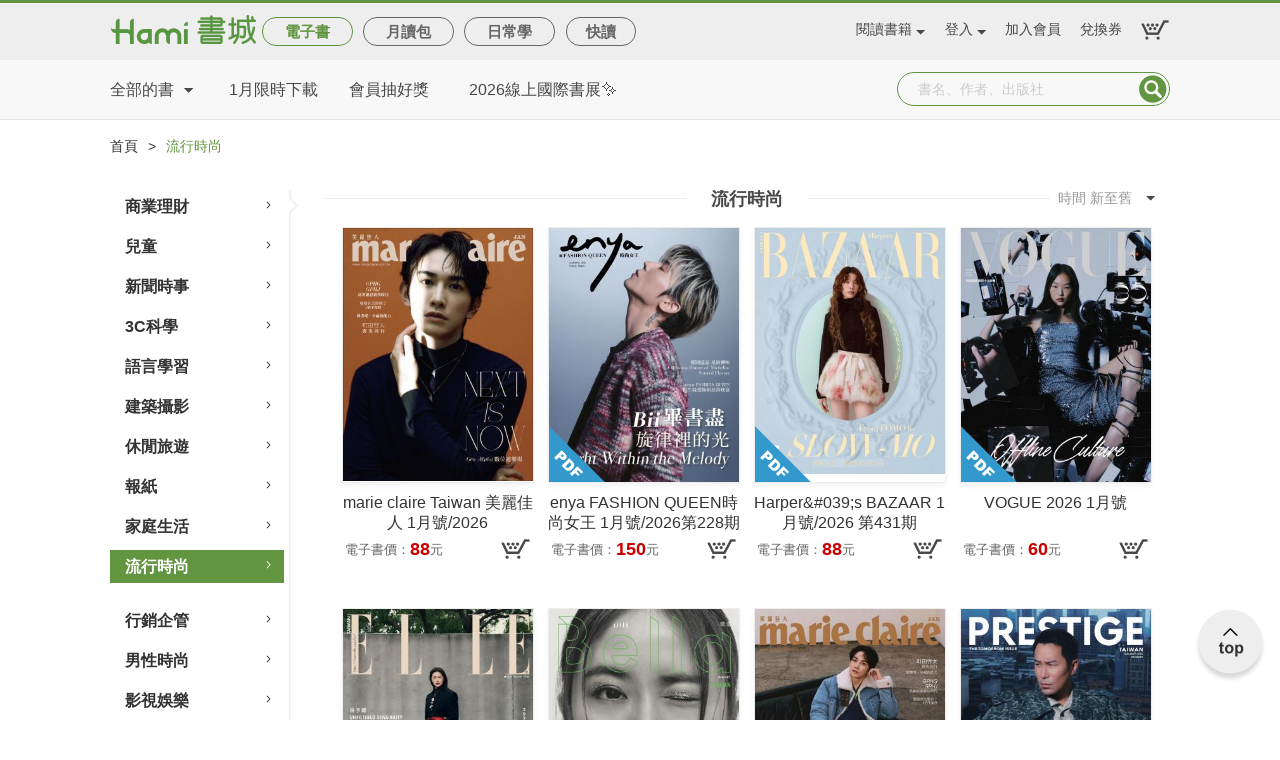

--- FILE ---
content_type: text/html; charset=UTF-8
request_url: https://www.hamibook.com.tw/Stores/index/1/114000
body_size: 15809
content:
<!DOCTYPE html>
<html lang="zh-tw">
    <head>
        <meta charset="utf-8">
        <meta name="viewport" content="width=device-width, initial-scale=1">

        <title inertia>Hami書城。最優惠超值的月讀包與電子書服務</title>

        <!-- style -->
        <!-- reset css -->
        <link rel="stylesheet" type="text/css" href="/old_css/reset.css"/>
        <!-- modules css -->
        <link rel="stylesheet" type="text/css" href="/old_css/swiper.min.css"/>
        <!-- CSS 搬移到 resources/js/Layouts/Index.vue -->

        <!-- Fonts -->
        <link rel="preconnect" href="https://fonts.bunny.net">
        <link href="https://fonts.bunny.net/css?family=figtree:400,500,600&display=swap" rel="stylesheet" />
        <!-- favicon -->
        <link rel="shortcut icon" href="/img/Hami-icon.ico"/>
        <link rel="bookmark" href="/img/Hami-icon.ico"/>

        <script type="text/javascript" src="/js/jquery-3.7.1.min.js"></script>
        <script type="text/javascript" src="/js/addShopCart.js"></script>
        <script type="text/javascript" src="/js/shared.js"></script>
        <!-- Google Tag Manager -->
        <script>(function(w, d, s, l, i) {
                w[l] = w[l] || [];
                w[l].push({
                    "gtm.start":
                        new Date().getTime(), event: "gtm.js"
                });
                var f = d.getElementsByTagName(s)[0],
                    j = d.createElement(s), dl = l != "dataLayer" ? "&l=" + l : "";
                j.async = true;
                j.src =
                    "https://www.googletagmanager.com/gtm.js?id=" + i + dl;
                f.parentNode.insertBefore(j, f);
            })(window, document, "script", "dataLayer", "GTM-WSZKG8");</script>
        <!-- End Google Tag Manager -->

        <script type="text/javascript">
    const Ziggy = {"url":"https:\/\/www.hamibook.com.tw","port":null,"defaults":{},"routes":{"sanctum.csrf-cookie":{"uri":"sanctum\/csrf-cookie","methods":["GET","HEAD"]},"ignition.healthCheck":{"uri":"_ignition\/health-check","methods":["GET","HEAD"]},"ignition.executeSolution":{"uri":"_ignition\/execute-solution","methods":["POST"]},"ignition.updateConfig":{"uri":"_ignition\/update-config","methods":["POST"]},"member.get-rent-detail":{"uri":"api2\/member\/get-rent-detail","methods":["GET","HEAD"]},"member.get-login-user":{"uri":"api2\/member\/get-login-user","methods":["GET","HEAD"]},"member.remove-device":{"uri":"api2\/member\/remove-device\/{userDevice}","methods":["DELETE"],"parameters":["userDevice"],"bindings":{"userDevice":"id"}},"member.auth-center-update":{"uri":"api2\/member\/auth-center-update","methods":["PUT"]},"member.send-sms-verification-code":{"uri":"api2\/member\/send-sms-verification-code","methods":["POST"]},"member.verify-sms-verification-code":{"uri":"api2\/member\/verify-sms-verification-code","methods":["POST"]},"email-verification.send-email":{"uri":"api2\/email-verification\/send-email","methods":["POST"]},"email-verification.check-email":{"uri":"api2\/email-verification\/check-email","methods":["POST"]},"month-charge.checkTelecomStoreContract":{"uri":"api2\/month-charge\/checkTelecomStoreContract","methods":["GET","HEAD"]},"coupon.claim":{"uri":"api2\/coupon\/claim\/{couponCode}","methods":["GET","HEAD"],"parameters":["couponCode"]},"member.refresh-user-session":{"uri":"api2\/member\/refresh-user-session","methods":["GET","HEAD"]},"raffle.draw":{"uri":"api2\/raffle\/{raffleEvent}\/draw","methods":["POST"],"parameters":["raffleEvent"],"bindings":{"raffleEvent":"id"}},"raffle.check":{"uri":"api2\/raffle\/{raffleEvent}\/check","methods":["GET","HEAD"],"parameters":["raffleEvent"],"bindings":{"raffleEvent":"id"}},"raffle.history":{"uri":"api2\/raffle\/{raffleEvent}\/history","methods":["GET","HEAD"],"parameters":["raffleEvent"],"bindings":{"raffleEvent":"id"}},"\/familymember.get-familymembers":{"uri":"api2\/familymember\/get-familymembers","methods":["GET","HEAD"]},"familymember.save-familymembers":{"uri":"api2\/familymember\/save-familymembers","methods":["POST"]},"familyinvitation.cancel":{"uri":"api2\/familyinvitation\/cancel","methods":["GET","HEAD"]},"familyinvitation.send":{"uri":"api2\/familyinvitation\/send","methods":["GET","HEAD"]},"familyinvitation.update":{"uri":"api2\/familyinvitation\/update","methods":["POST"]},"cartverification.send":{"uri":"api2\/cartverification\/send","methods":["POST"]},"cartverification.check":{"uri":"api2\/cartverification\/check","methods":["GET","HEAD"]},"member.cancel-asset":{"uri":"api2\/member\/cancel-asset\/{orderId}","methods":["POST"],"parameters":["orderId"]},"member.enterprise.bind":{"uri":"api2\/enterprise\/bind","methods":["POST"]},"member.enterprise.unbind":{"uri":"api2\/enterprise\/unbind","methods":["POST"]},"pis-event.book-summary":{"uri":"api2\/pis-event\/book-summary","methods":["POST"]},"chatbot.index":{"uri":"api2\/chatbot","methods":["GET","HEAD"]},"chatbot-survey.update":{"uri":"api2\/chatbot\/chatbot-survey\/{chatbot_survey}","methods":["PUT","PATCH"],"parameters":["chatbot_survey"]},"chatbot.info":{"uri":"api2\/chatbot\/info","methods":["GET","HEAD"]},"member.Unsubscribe":{"uri":"api2\/member\/Unsubscribe","methods":["POST"]},"member.Subscribe":{"uri":"api2\/member\/Subscribe","methods":["POST"]},"bookstore.bookcate":{"uri":"api2\/bookstores\/category\/{type}","methods":["GET","HEAD"],"parameters":["type"]},"bookstore.storebook":{"uri":"api2\/bookstores\/getCateBookData\/{categoryCode}","methods":["GET","HEAD"],"parameters":["categoryCode"]},"bookstore.storebookCount":{"uri":"api2\/bookstores\/getCateBookCount\/{categoryCode}","methods":["GET","HEAD"],"parameters":["categoryCode"]},"month.api":{"uri":"api2\/month","methods":["GET","HEAD"]},"monthbook.api":{"uri":"api2\/month\/monthbook\/{pkg_id}\/{cat_id}","methods":["GET","HEAD"],"parameters":["pkg_id","cat_id"]},"monthbookCount.api":{"uri":"api2\/month\/monthbookCount\/{pkg_id}\/{cat_id}","methods":["GET","HEAD"],"parameters":["pkg_id","cat_id"]},"member.get-cities":{"uri":"api2\/member\/get-cities","methods":["GET","HEAD"]},"member.get-areas":{"uri":"api2\/member\/get-cities\/{city}\/areas","methods":["GET","HEAD"],"parameters":["city"],"bindings":{"city":"id"}},"api.cookieClickLog.store":{"uri":"api2\/cookieClickLog","methods":["POST"]},"api.HamiMenu.getMenuItems":{"uri":"api2\/HamiMenu\/getMenuItems","methods":["GET","HEAD"]},"api.Search.getPopularKeyword":{"uri":"api2\/Search\/getPopularKeyword","methods":["GET","HEAD"]},"api.Search.result":{"uri":"api2\/Search\/result","methods":["GET","HEAD"]},"api.Search.getCount":{"uri":"api2\/Search\/getCount","methods":["GET","HEAD"]},"api.TopRanks.show":{"uri":"api2\/TopRanks\/{topRankPanel}","methods":["GET","HEAD"],"parameters":["topRankPanel"],"bindings":{"topRankPanel":"id"}},"api.ThemeBooks.show":{"uri":"api2\/ThemeBooks\/{themeBook}","methods":["GET","HEAD"],"parameters":["themeBook"],"bindings":{"themeBook":"id"}},"api.ThemeBookWithCustomName.show":{"uri":"api2\/ThemeBookWithCustomName\/{themeBook}","methods":["GET","HEAD"],"parameters":["themeBook"],"bindings":{"themeBook":"id"}},"api.member.privacyConfirmation":{"uri":"api2\/Member\/privacyConfirmation","methods":["POST"]},"api.ThirdPartyTracking.storebook":{"uri":"api2\/ThirdPartyTracking\/storebook\/{productId}\/{platform}","methods":["GET","HEAD"],"parameters":["productId","platform"]},"api.ThirdPartyTracking.getShopCartOrder":{"uri":"api2\/ThirdPartyTracking\/getShopCartOrder\/{productId}\/{platform}","methods":["GET","HEAD"],"parameters":["productId","platform"]},"api.ThirdPartyTracking.beginCheckoutBook":{"uri":"api2\/ThirdPartyTracking\/beginCheckoutBook\/{productId}","methods":["GET","HEAD"],"parameters":["productId"]},"api.ThirdPartyTracking.beginCheckoutMonth":{"uri":"api2\/ThirdPartyTracking\/beginCheckoutMonth\/{plan_id}","methods":["GET","HEAD"],"parameters":["plan_id"]},"book.getBookSummary":{"uri":"api2\/book\/getBookSummary","methods":["GET","HEAD"]},"api.omia.check-member-rent":{"uri":"api2\/omia\/check-member-rent","methods":["GET","HEAD"]},"api.omia.omia-binding-success":{"uri":"api2\/omia\/omia-binding-success","methods":["POST"]},"book":{"uri":"Homes\/book","methods":["GET","HEAD"]},"homes.index":{"uri":"Homes\/index\/{modelType}\/{modelId}","methods":["GET","HEAD"],"parameters":["modelType","modelId"]},"homes.action":{"uri":"Homes\/action\/{modelType}\/{modelId}","methods":["GET","HEAD"],"parameters":["modelType","modelId"]},"homes.monthly":{"uri":"Homes\/monthly\/{type?}","methods":["GET","HEAD"],"parameters":["type"]},"homes.omiaDaily":{"uri":"Homes\/omia_daily","methods":["GET","HEAD"]},"app_book_rankings":{"uri":"Homes\/app_book_rankings","methods":["GET","HEAD"]},"cht_app":{"uri":"cht_app","methods":["GET","HEAD"]},"homes.eInkInstaller":{"uri":"EInkInstaller","methods":["GET","HEAD"]},"familyinvitation.family_setting":{"uri":"FamilyMember\/family_setting","methods":["GET","HEAD"]},"LBS.companies":{"uri":"LBS\/companies","methods":["GET","HEAD"]},"Months.monthstores.default":{"uri":"Stores\/month","methods":["GET","HEAD"]},"Months.monthstores.defaultPkgID":{"uri":"Stores\/month\/{pkg_id}","methods":["GET","HEAD"],"parameters":["pkg_id"]},"Months.monthstores":{"uri":"Stores\/month\/{pkg_id}\/{categoryCode}","methods":["GET","HEAD"],"parameters":["pkg_id","categoryCode"]},"storebook.default":{"uri":"Stores\/index\/{type}\/{category}","methods":["GET","HEAD"],"parameters":["type","category"],"bindings":{"category":"cat_id"}},"storebook.defaultPkgID":{"uri":"Stores\/index\/{type}","methods":["GET","HEAD"],"parameters":["type"]},"storebook":{"uri":"Stores\/index","methods":["GET","HEAD"]},"storeBook.show":{"uri":"Stores\/index\/{type}\/{categoryId}\/{orderBy}\/{productId}","methods":["GET","HEAD"],"parameters":["type","categoryId","orderBy","productId"]},"Preview.book":{"uri":"Preview","methods":["GET","HEAD"]},"book.show":{"uri":"book\/{bookData}","methods":["GET","HEAD"],"parameters":["bookData"],"bindings":{"bookData":"productId"}},"classification.index":{"uri":"Classification","methods":["GET","HEAD"]},"cart.summary":{"uri":"Cart\/summary","methods":["GET","HEAD"]},"PreviewGoto.goto":{"uri":"PreviewGoto","methods":["GET","HEAD"]},"rent.index":{"uri":"Cart\/rent\/{planId}","methods":["GET","HEAD"],"parameters":["planId"]},"cart.order_result":{"uri":"Cart\/order_result","methods":["GET","HEAD"]},"cart.order_result_post":{"uri":"Cart\/order_result","methods":["POST"]},"cart.order_result_pending":{"uri":"Cart\/order_result_pending","methods":["GET","HEAD"]},"cart.order_result_pending_post":{"uri":"Cart\/order_result_pending","methods":["POST"]},"cart_verify":{"uri":"Cart\/verification","methods":["GET","HEAD"]},"MonthCharges.index":{"uri":"MonthCharges\/index\/{categoryId?}","methods":["GET","HEAD"],"parameters":["categoryId"]},"ReceivedCoupon.index":{"uri":"ReceivedCoupon\/index","methods":["GET","HEAD"]},"ChtCoupon.index":{"uri":"ChtCoupon","methods":["GET","HEAD"]},"experience.index":{"uri":"Experiences\/redeem","methods":["GET","HEAD"]},"experience.index2":{"uri":"Experiences\/redeem\/2","methods":["GET","HEAD"]},"experience.auto":{"uri":"Experiences\/auto\/{publicNo}","methods":["GET","HEAD"],"parameters":["publicNo"]},"web-reader.index":{"uri":"Webreader","methods":["GET","HEAD"]},"paylist":{"uri":"Member\/paylist","methods":["GET","HEAD"]},"coupon":{"uri":"Member\/coupon","methods":["GET","HEAD"]},"award":{"uri":"Member\/award","methods":["GET","HEAD"]},"purchase_record":{"uri":"Member\/purchase_record","methods":["GET","HEAD"]},"equipment":{"uri":"Member\/equipment","methods":["GET","HEAD"]},"member_info":{"uri":"Member\/member_info","methods":["GET","HEAD"]},"email_verify":{"uri":"Member\/email_verify","methods":["GET","HEAD"]},"enterprise_binding":{"uri":"enterprise\/binding","methods":["GET","HEAD"]},"subscription-promotion-redirect.index":{"uri":"subscription-promotion-redirect","methods":["GET","HEAD"]},"bind.create":{"uri":"Bind\/{lineId}","methods":["GET","HEAD"],"parameters":["lineId"]},"familyinvitation.join":{"uri":"familyinvitation\/join","methods":["GET","HEAD"]},"familymember.leave":{"uri":"FamilyMember\/leave\/{order_id}","methods":["POST"],"parameters":["order_id"]},"raffle.show":{"uri":"raffle\/{raffleEvent}","methods":["GET","HEAD"],"parameters":["raffleEvent"],"bindings":{"raffleEvent":"id"}},"omia.binding":{"uri":"omia\/binding","methods":["GET","HEAD"]},"review.snake-year-review":{"uri":"Review\/snakeYearReview","methods":["GET","HEAD"]},"esg.cht":{"uri":"esg\/cht","methods":["GET","HEAD"]},"esg.general":{"uri":"esg\/{enterpriseClient}\/{code}","methods":["GET","HEAD"],"parameters":["enterpriseClient","code"],"bindings":{"enterpriseClient":"id"}},"esg.b2cCompany":{"uri":"b2c\/esg\/{company}","methods":["GET","HEAD"],"parameters":["company"],"bindings":{"company":"id"}},"esg.b2cBranch":{"uri":"b2c\/esg\/{company}\/branch\/{branch}","methods":["GET","HEAD"],"parameters":["company","branch"],"bindings":{"company":"id","branch":"id"}},"esg.b2cUnit":{"uri":"b2c\/esg\/{company}\/branch\/{branch}\/unit\/{unitCode}","methods":["GET","HEAD"],"parameters":["company","branch","unitCode"],"bindings":{"company":"id","branch":"id"}},"Missions.member_event":{"uri":"Missions\/member_event","methods":["GET","HEAD"]},"emome.apply":{"uri":"emome\/apply\/{packageId}\/{handle?}","methods":["POST"],"parameters":["packageId","handle"]},"emome.unapply":{"uri":"emome\/unapply\/{packageId}\/{handle?}","methods":["POST"],"parameters":["packageId","handle"]},"Months.percent":{"uri":"Months\/percent","methods":["GET","HEAD"]},"TopRanks.show":{"uri":"TopRanks\/{topRankPanel}","methods":["GET","HEAD"],"parameters":["topRankPanel"],"bindings":{"topRankPanel":"id"}},"ThemeBook.show":{"uri":"ThemeBook\/{themeBook}","methods":["GET","HEAD"],"parameters":["themeBook"],"bindings":{"themeBook":"id"}},"ThemeList.list":{"uri":"ThemeList","methods":["GET","HEAD"]},"ThemeList.goods":{"uri":"GoodList","methods":["GET","HEAD"]},"pool.show":{"uri":"Pool\/{poolId}","methods":["GET","HEAD"],"parameters":["poolId"]},"Search.finish":{"uri":"Search\/finish","methods":["GET","HEAD"]},"Series.show":{"uri":"Series\/{series}","methods":["GET","HEAD"],"parameters":["series"],"bindings":{"series":"id"}},"SeriesBook.show":{"uri":"SeriesBook\/{ISBN}","methods":["GET","HEAD"],"parameters":["ISBN"]},"SeriesBook.showMonth":{"uri":"SeriesBookMonth\/{ISBN}","methods":["GET","HEAD"],"parameters":["ISBN"]},"mission.index":{"uri":"mission\/index","methods":["GET","HEAD"]},"cart.myCart":{"uri":"ShopCarts\/myCart\/{rend}\/{type}\/{item}\/{saleType}","methods":["GET","HEAD"],"parameters":["rend","type","item","saleType"]},"Red_Envelope_2025":{"uri":"Red_Envelope_2025","methods":["GET","HEAD"]},"ChatBot.index":{"uri":"ChatBot","methods":["GET","HEAD"]},"login":{"uri":"login","methods":["GET","HEAD"]},"authCenterCallback":{"uri":"back","methods":["GET","HEAD"]},"register":{"uri":"register","methods":["GET","HEAD"]},"logout":{"uri":"logout","methods":["GET","HEAD"]},"member.privacyConfirmation":{"uri":"member\/privacyConfirmation","methods":["POST"]},"month-redirect.all":{"uri":"all","methods":["GET","HEAD"]},"month-redirect.news":{"uri":"news","methods":["GET","HEAD"]},"month-redirect.monthbook":{"uri":"monthbook\/{slug}","methods":["GET","HEAD"],"parameters":["slug"]},"month-redirect.magazine":{"uri":"magazine\/{slug}","methods":["GET","HEAD"],"parameters":["slug"]}}};

    !function(t,r){"object"==typeof exports&&"undefined"!=typeof module?module.exports=r():"function"==typeof define&&define.amd?define(r):(t||self).route=r()}(this,function(){function t(t,r){for(var e=0;e<r.length;e++){var n=r[e];n.enumerable=n.enumerable||!1,n.configurable=!0,"value"in n&&(n.writable=!0),Object.defineProperty(t,"symbol"==typeof(o=function(t,r){if("object"!=typeof t||null===t)return t;var e=t[Symbol.toPrimitive];if(void 0!==e){var n=e.call(t,"string");if("object"!=typeof n)return n;throw new TypeError("@@toPrimitive must return a primitive value.")}return String(t)}(n.key))?o:String(o),n)}var o}function r(r,e,n){return e&&t(r.prototype,e),n&&t(r,n),Object.defineProperty(r,"prototype",{writable:!1}),r}function e(){return e=Object.assign?Object.assign.bind():function(t){for(var r=1;r<arguments.length;r++){var e=arguments[r];for(var n in e)Object.prototype.hasOwnProperty.call(e,n)&&(t[n]=e[n])}return t},e.apply(this,arguments)}function n(t){return n=Object.setPrototypeOf?Object.getPrototypeOf.bind():function(t){return t.__proto__||Object.getPrototypeOf(t)},n(t)}function o(t,r){return o=Object.setPrototypeOf?Object.setPrototypeOf.bind():function(t,r){return t.__proto__=r,t},o(t,r)}function i(t,r,e){return i=function(){if("undefined"==typeof Reflect||!Reflect.construct)return!1;if(Reflect.construct.sham)return!1;if("function"==typeof Proxy)return!0;try{return Boolean.prototype.valueOf.call(Reflect.construct(Boolean,[],function(){})),!0}catch(t){return!1}}()?Reflect.construct.bind():function(t,r,e){var n=[null];n.push.apply(n,r);var i=new(Function.bind.apply(t,n));return e&&o(i,e.prototype),i},i.apply(null,arguments)}function u(t){var r="function"==typeof Map?new Map:void 0;return u=function(t){if(null===t||-1===Function.toString.call(t).indexOf("[native code]"))return t;if("function"!=typeof t)throw new TypeError("Super expression must either be null or a function");if(void 0!==r){if(r.has(t))return r.get(t);r.set(t,e)}function e(){return i(t,arguments,n(this).constructor)}return e.prototype=Object.create(t.prototype,{constructor:{value:e,enumerable:!1,writable:!0,configurable:!0}}),o(e,t)},u(t)}var f=String.prototype.replace,a=/%20/g,c="RFC3986",l={default:c,formatters:{RFC1738:function(t){return f.call(t,a,"+")},RFC3986:function(t){return String(t)}},RFC1738:"RFC1738",RFC3986:c},s=Object.prototype.hasOwnProperty,v=Array.isArray,p=function(){for(var t=[],r=0;r<256;++r)t.push("%"+((r<16?"0":"")+r.toString(16)).toUpperCase());return t}(),y=function(t,r){for(var e=r&&r.plainObjects?Object.create(null):{},n=0;n<t.length;++n)void 0!==t[n]&&(e[n]=t[n]);return e},d={arrayToObject:y,assign:function(t,r){return Object.keys(r).reduce(function(t,e){return t[e]=r[e],t},t)},combine:function(t,r){return[].concat(t,r)},compact:function(t){for(var r=[{obj:{o:t},prop:"o"}],e=[],n=0;n<r.length;++n)for(var o=r[n],i=o.obj[o.prop],u=Object.keys(i),f=0;f<u.length;++f){var a=u[f],c=i[a];"object"==typeof c&&null!==c&&-1===e.indexOf(c)&&(r.push({obj:i,prop:a}),e.push(c))}return function(t){for(;t.length>1;){var r=t.pop(),e=r.obj[r.prop];if(v(e)){for(var n=[],o=0;o<e.length;++o)void 0!==e[o]&&n.push(e[o]);r.obj[r.prop]=n}}}(r),t},decode:function(t,r,e){var n=t.replace(/\+/g," ");if("iso-8859-1"===e)return n.replace(/%[0-9a-f]{2}/gi,unescape);try{return decodeURIComponent(n)}catch(t){return n}},encode:function(t,r,e,n,o){if(0===t.length)return t;var i=t;if("symbol"==typeof t?i=Symbol.prototype.toString.call(t):"string"!=typeof t&&(i=String(t)),"iso-8859-1"===e)return escape(i).replace(/%u[0-9a-f]{4}/gi,function(t){return"%26%23"+parseInt(t.slice(2),16)+"%3B"});for(var u="",f=0;f<i.length;++f){var a=i.charCodeAt(f);45===a||46===a||95===a||126===a||a>=48&&a<=57||a>=65&&a<=90||a>=97&&a<=122||o===l.RFC1738&&(40===a||41===a)?u+=i.charAt(f):a<128?u+=p[a]:a<2048?u+=p[192|a>>6]+p[128|63&a]:a<55296||a>=57344?u+=p[224|a>>12]+p[128|a>>6&63]+p[128|63&a]:(a=65536+((1023&a)<<10|1023&i.charCodeAt(f+=1)),u+=p[240|a>>18]+p[128|a>>12&63]+p[128|a>>6&63]+p[128|63&a])}return u},isBuffer:function(t){return!(!t||"object"!=typeof t||!(t.constructor&&t.constructor.isBuffer&&t.constructor.isBuffer(t)))},isRegExp:function(t){return"[object RegExp]"===Object.prototype.toString.call(t)},maybeMap:function(t,r){if(v(t)){for(var e=[],n=0;n<t.length;n+=1)e.push(r(t[n]));return e}return r(t)},merge:function t(r,e,n){if(!e)return r;if("object"!=typeof e){if(v(r))r.push(e);else{if(!r||"object"!=typeof r)return[r,e];(n&&(n.plainObjects||n.allowPrototypes)||!s.call(Object.prototype,e))&&(r[e]=!0)}return r}if(!r||"object"!=typeof r)return[r].concat(e);var o=r;return v(r)&&!v(e)&&(o=y(r,n)),v(r)&&v(e)?(e.forEach(function(e,o){if(s.call(r,o)){var i=r[o];i&&"object"==typeof i&&e&&"object"==typeof e?r[o]=t(i,e,n):r.push(e)}else r[o]=e}),r):Object.keys(e).reduce(function(r,o){var i=e[o];return r[o]=s.call(r,o)?t(r[o],i,n):i,r},o)}},b=Object.prototype.hasOwnProperty,h={brackets:function(t){return t+"[]"},comma:"comma",indices:function(t,r){return t+"["+r+"]"},repeat:function(t){return t}},g=Array.isArray,m=String.prototype.split,j=Array.prototype.push,w=function(t,r){j.apply(t,g(r)?r:[r])},O=Date.prototype.toISOString,E=l.default,R={addQueryPrefix:!1,allowDots:!1,charset:"utf-8",charsetSentinel:!1,delimiter:"&",encode:!0,encoder:d.encode,encodeValuesOnly:!1,format:E,formatter:l.formatters[E],indices:!1,serializeDate:function(t){return O.call(t)},skipNulls:!1,strictNullHandling:!1},S=function t(r,e,n,o,i,u,f,a,c,l,s,v,p,y){var b,h=r;if("function"==typeof f?h=f(e,h):h instanceof Date?h=l(h):"comma"===n&&g(h)&&(h=d.maybeMap(h,function(t){return t instanceof Date?l(t):t})),null===h){if(o)return u&&!p?u(e,R.encoder,y,"key",s):e;h=""}if("string"==typeof(b=h)||"number"==typeof b||"boolean"==typeof b||"symbol"==typeof b||"bigint"==typeof b||d.isBuffer(h)){if(u){var j=p?e:u(e,R.encoder,y,"key",s);if("comma"===n&&p){for(var O=m.call(String(h),","),E="",S=0;S<O.length;++S)E+=(0===S?"":",")+v(u(O[S],R.encoder,y,"value",s));return[v(j)+"="+E]}return[v(j)+"="+v(u(h,R.encoder,y,"value",s))]}return[v(e)+"="+v(String(h))]}var T,k=[];if(void 0===h)return k;if("comma"===n&&g(h))T=[{value:h.length>0?h.join(",")||null:void 0}];else if(g(f))T=f;else{var x=Object.keys(h);T=a?x.sort(a):x}for(var N=0;N<T.length;++N){var C=T[N],A="object"==typeof C&&void 0!==C.value?C.value:h[C];if(!i||null!==A){var D=g(h)?"function"==typeof n?n(e,C):e:e+(c?"."+C:"["+C+"]");w(k,t(A,D,n,o,i,u,f,a,c,l,s,v,p,y))}}return k},T=Object.prototype.hasOwnProperty,k=Array.isArray,x={allowDots:!1,allowPrototypes:!1,arrayLimit:20,charset:"utf-8",charsetSentinel:!1,comma:!1,decoder:d.decode,delimiter:"&",depth:5,ignoreQueryPrefix:!1,interpretNumericEntities:!1,parameterLimit:1e3,parseArrays:!0,plainObjects:!1,strictNullHandling:!1},N=function(t){return t.replace(/&#(\d+);/g,function(t,r){return String.fromCharCode(parseInt(r,10))})},C=function(t,r){return t&&"string"==typeof t&&r.comma&&t.indexOf(",")>-1?t.split(","):t},A=function(t,r,e,n){if(t){var o=e.allowDots?t.replace(/\.([^.[]+)/g,"[$1]"):t,i=/(\[[^[\]]*])/g,u=e.depth>0&&/(\[[^[\]]*])/.exec(o),f=u?o.slice(0,u.index):o,a=[];if(f){if(!e.plainObjects&&T.call(Object.prototype,f)&&!e.allowPrototypes)return;a.push(f)}for(var c=0;e.depth>0&&null!==(u=i.exec(o))&&c<e.depth;){if(c+=1,!e.plainObjects&&T.call(Object.prototype,u[1].slice(1,-1))&&!e.allowPrototypes)return;a.push(u[1])}return u&&a.push("["+o.slice(u.index)+"]"),function(t,r,e,n){for(var o=n?r:C(r,e),i=t.length-1;i>=0;--i){var u,f=t[i];if("[]"===f&&e.parseArrays)u=[].concat(o);else{u=e.plainObjects?Object.create(null):{};var a="["===f.charAt(0)&&"]"===f.charAt(f.length-1)?f.slice(1,-1):f,c=parseInt(a,10);e.parseArrays||""!==a?!isNaN(c)&&f!==a&&String(c)===a&&c>=0&&e.parseArrays&&c<=e.arrayLimit?(u=[])[c]=o:"__proto__"!==a&&(u[a]=o):u={0:o}}o=u}return o}(a,r,e,n)}},D=function(t,r){var e=function(t){if(!t)return x;if(null!=t.decoder&&"function"!=typeof t.decoder)throw new TypeError("Decoder has to be a function.");if(void 0!==t.charset&&"utf-8"!==t.charset&&"iso-8859-1"!==t.charset)throw new TypeError("The charset option must be either utf-8, iso-8859-1, or undefined");return{allowDots:void 0===t.allowDots?x.allowDots:!!t.allowDots,allowPrototypes:"boolean"==typeof t.allowPrototypes?t.allowPrototypes:x.allowPrototypes,arrayLimit:"number"==typeof t.arrayLimit?t.arrayLimit:x.arrayLimit,charset:void 0===t.charset?x.charset:t.charset,charsetSentinel:"boolean"==typeof t.charsetSentinel?t.charsetSentinel:x.charsetSentinel,comma:"boolean"==typeof t.comma?t.comma:x.comma,decoder:"function"==typeof t.decoder?t.decoder:x.decoder,delimiter:"string"==typeof t.delimiter||d.isRegExp(t.delimiter)?t.delimiter:x.delimiter,depth:"number"==typeof t.depth||!1===t.depth?+t.depth:x.depth,ignoreQueryPrefix:!0===t.ignoreQueryPrefix,interpretNumericEntities:"boolean"==typeof t.interpretNumericEntities?t.interpretNumericEntities:x.interpretNumericEntities,parameterLimit:"number"==typeof t.parameterLimit?t.parameterLimit:x.parameterLimit,parseArrays:!1!==t.parseArrays,plainObjects:"boolean"==typeof t.plainObjects?t.plainObjects:x.plainObjects,strictNullHandling:"boolean"==typeof t.strictNullHandling?t.strictNullHandling:x.strictNullHandling}}(r);if(""===t||null==t)return e.plainObjects?Object.create(null):{};for(var n="string"==typeof t?function(t,r){var e,n={},o=(r.ignoreQueryPrefix?t.replace(/^\?/,""):t).split(r.delimiter,Infinity===r.parameterLimit?void 0:r.parameterLimit),i=-1,u=r.charset;if(r.charsetSentinel)for(e=0;e<o.length;++e)0===o[e].indexOf("utf8=")&&("utf8=%E2%9C%93"===o[e]?u="utf-8":"utf8=%26%2310003%3B"===o[e]&&(u="iso-8859-1"),i=e,e=o.length);for(e=0;e<o.length;++e)if(e!==i){var f,a,c=o[e],l=c.indexOf("]="),s=-1===l?c.indexOf("="):l+1;-1===s?(f=r.decoder(c,x.decoder,u,"key"),a=r.strictNullHandling?null:""):(f=r.decoder(c.slice(0,s),x.decoder,u,"key"),a=d.maybeMap(C(c.slice(s+1),r),function(t){return r.decoder(t,x.decoder,u,"value")})),a&&r.interpretNumericEntities&&"iso-8859-1"===u&&(a=N(a)),c.indexOf("[]=")>-1&&(a=k(a)?[a]:a),n[f]=T.call(n,f)?d.combine(n[f],a):a}return n}(t,e):t,o=e.plainObjects?Object.create(null):{},i=Object.keys(n),u=0;u<i.length;++u){var f=i[u],a=A(f,n[f],e,"string"==typeof t);o=d.merge(o,a,e)}return d.compact(o)},$=/*#__PURE__*/function(){function t(t,r,e){var n,o;this.name=t,this.definition=r,this.bindings=null!=(n=r.bindings)?n:{},this.wheres=null!=(o=r.wheres)?o:{},this.config=e}var e=t.prototype;return e.matchesUrl=function(t){var r=this;if(!this.definition.methods.includes("GET"))return!1;var e=this.template.replace(/(\/?){([^}?]*)(\??)}/g,function(t,e,n,o){var i,u="(?<"+n+">"+((null==(i=r.wheres[n])?void 0:i.replace(/(^\^)|(\$$)/g,""))||"[^/?]+")+")";return o?"("+e+u+")?":""+e+u}).replace(/^\w+:\/\//,""),n=t.replace(/^\w+:\/\//,"").split("?"),o=n[0],i=n[1],u=new RegExp("^"+e+"/?$").exec(decodeURI(o));if(u){for(var f in u.groups)u.groups[f]="string"==typeof u.groups[f]?decodeURIComponent(u.groups[f]):u.groups[f];return{params:u.groups,query:D(i)}}return!1},e.compile=function(t){var r=this;return this.parameterSegments.length?this.template.replace(/{([^}?]+)(\??)}/g,function(e,n,o){var i,u;if(!o&&[null,void 0].includes(t[n]))throw new Error("Ziggy error: '"+n+"' parameter is required for route '"+r.name+"'.");if(r.wheres[n]&&!new RegExp("^"+(o?"("+r.wheres[n]+")?":r.wheres[n])+"$").test(null!=(u=t[n])?u:""))throw new Error("Ziggy error: '"+n+"' parameter does not match required format '"+r.wheres[n]+"' for route '"+r.name+"'.");return encodeURI(null!=(i=t[n])?i:"").replace(/%7C/g,"|").replace(/%25/g,"%").replace(/\$/g,"%24")}).replace(this.origin+"//",this.origin+"/").replace(/\/+$/,""):this.template},r(t,[{key:"template",get:function(){var t=(this.origin+"/"+this.definition.uri).replace(/\/+$/,"");return""===t?"/":t}},{key:"origin",get:function(){return this.config.absolute?this.definition.domain?""+this.config.url.match(/^\w+:\/\//)[0]+this.definition.domain+(this.config.port?":"+this.config.port:""):this.config.url:""}},{key:"parameterSegments",get:function(){var t,r;return null!=(t=null==(r=this.template.match(/{[^}?]+\??}/g))?void 0:r.map(function(t){return{name:t.replace(/{|\??}/g,""),required:!/\?}$/.test(t)}}))?t:[]}}]),t}(),F=/*#__PURE__*/function(t){var n,i;function u(r,n,o,i){var u;if(void 0===o&&(o=!0),(u=t.call(this)||this).t=null!=i?i:"undefined"!=typeof Ziggy?Ziggy:null==globalThis?void 0:globalThis.Ziggy,u.t=e({},u.t,{absolute:o}),r){if(!u.t.routes[r])throw new Error("Ziggy error: route '"+r+"' is not in the route list.");u.i=new $(r,u.t.routes[r],u.t),u.u=u.l(n)}return u}i=t,(n=u).prototype=Object.create(i.prototype),n.prototype.constructor=n,o(n,i);var f=u.prototype;return f.toString=function(){var t=this,r=Object.keys(this.u).filter(function(r){return!t.i.parameterSegments.some(function(t){return t.name===r})}).filter(function(t){return"_query"!==t}).reduce(function(r,n){var o;return e({},r,((o={})[n]=t.u[n],o))},{});return this.i.compile(this.u)+function(t,r){var e,n=t,o=function(t){if(!t)return R;if(null!=t.encoder&&"function"!=typeof t.encoder)throw new TypeError("Encoder has to be a function.");var r=t.charset||R.charset;if(void 0!==t.charset&&"utf-8"!==t.charset&&"iso-8859-1"!==t.charset)throw new TypeError("The charset option must be either utf-8, iso-8859-1, or undefined");var e=l.default;if(void 0!==t.format){if(!b.call(l.formatters,t.format))throw new TypeError("Unknown format option provided.");e=t.format}var n=l.formatters[e],o=R.filter;return("function"==typeof t.filter||g(t.filter))&&(o=t.filter),{addQueryPrefix:"boolean"==typeof t.addQueryPrefix?t.addQueryPrefix:R.addQueryPrefix,allowDots:void 0===t.allowDots?R.allowDots:!!t.allowDots,charset:r,charsetSentinel:"boolean"==typeof t.charsetSentinel?t.charsetSentinel:R.charsetSentinel,delimiter:void 0===t.delimiter?R.delimiter:t.delimiter,encode:"boolean"==typeof t.encode?t.encode:R.encode,encoder:"function"==typeof t.encoder?t.encoder:R.encoder,encodeValuesOnly:"boolean"==typeof t.encodeValuesOnly?t.encodeValuesOnly:R.encodeValuesOnly,filter:o,format:e,formatter:n,serializeDate:"function"==typeof t.serializeDate?t.serializeDate:R.serializeDate,skipNulls:"boolean"==typeof t.skipNulls?t.skipNulls:R.skipNulls,sort:"function"==typeof t.sort?t.sort:null,strictNullHandling:"boolean"==typeof t.strictNullHandling?t.strictNullHandling:R.strictNullHandling}}(r);"function"==typeof o.filter?n=(0,o.filter)("",n):g(o.filter)&&(e=o.filter);var i=[];if("object"!=typeof n||null===n)return"";var u=h[r&&r.arrayFormat in h?r.arrayFormat:r&&"indices"in r?r.indices?"indices":"repeat":"indices"];e||(e=Object.keys(n)),o.sort&&e.sort(o.sort);for(var f=0;f<e.length;++f){var a=e[f];o.skipNulls&&null===n[a]||w(i,S(n[a],a,u,o.strictNullHandling,o.skipNulls,o.encode?o.encoder:null,o.filter,o.sort,o.allowDots,o.serializeDate,o.format,o.formatter,o.encodeValuesOnly,o.charset))}var c=i.join(o.delimiter),s=!0===o.addQueryPrefix?"?":"";return o.charsetSentinel&&(s+="iso-8859-1"===o.charset?"utf8=%26%2310003%3B&":"utf8=%E2%9C%93&"),c.length>0?s+c:""}(e({},r,this.u._query),{addQueryPrefix:!0,arrayFormat:"indices",encodeValuesOnly:!0,skipNulls:!0,encoder:function(t,r){return"boolean"==typeof t?Number(t):r(t)}})},f.v=function(t){var r=this;t?this.t.absolute&&t.startsWith("/")&&(t=this.p().host+t):t=this.h();var n={},o=Object.entries(this.t.routes).find(function(e){return n=new $(e[0],e[1],r.t).matchesUrl(t)})||[void 0,void 0];return e({name:o[0]},n,{route:o[1]})},f.h=function(){var t=this.p(),r=t.pathname,e=t.search;return(this.t.absolute?t.host+r:r.replace(this.t.url.replace(/^\w*:\/\/[^/]+/,""),"").replace(/^\/+/,"/"))+e},f.current=function(t,r){var n=this.v(),o=n.name,i=n.params,u=n.query,f=n.route;if(!t)return o;var a=new RegExp("^"+t.replace(/\./g,"\\.").replace(/\*/g,".*")+"$").test(o);if([null,void 0].includes(r)||!a)return a;var c=new $(o,f,this.t);r=this.l(r,c);var l=e({},i,u);return!(!Object.values(r).every(function(t){return!t})||Object.values(l).some(function(t){return void 0!==t}))||function t(r,e){return Object.entries(r).every(function(r){var n=r[0],o=r[1];return Array.isArray(o)&&Array.isArray(e[n])?o.every(function(t){return e[n].includes(t)}):"object"==typeof o&&"object"==typeof e[n]&&null!==o&&null!==e[n]?t(o,e[n]):e[n]==o})}(r,l)},f.p=function(){var t,r,e,n,o,i,u="undefined"!=typeof window?window.location:{},f=u.host,a=u.pathname,c=u.search;return{host:null!=(t=null==(r=this.t.location)?void 0:r.host)?t:void 0===f?"":f,pathname:null!=(e=null==(n=this.t.location)?void 0:n.pathname)?e:void 0===a?"":a,search:null!=(o=null==(i=this.t.location)?void 0:i.search)?o:void 0===c?"":c}},f.has=function(t){return Object.keys(this.t.routes).includes(t)},f.l=function(t,r){var n=this;void 0===t&&(t={}),void 0===r&&(r=this.i),null!=t||(t={}),t=["string","number"].includes(typeof t)?[t]:t;var o=r.parameterSegments.filter(function(t){return!n.t.defaults[t.name]});if(Array.isArray(t))t=t.reduce(function(t,r,n){var i,u;return e({},t,o[n]?((i={})[o[n].name]=r,i):"object"==typeof r?r:((u={})[r]="",u))},{});else if(1===o.length&&!t[o[0].name]&&(t.hasOwnProperty(Object.values(r.bindings)[0])||t.hasOwnProperty("id"))){var i;(i={})[o[0].name]=t,t=i}return e({},this.g(r),this.m(t,r))},f.g=function(t){var r=this;return t.parameterSegments.filter(function(t){return r.t.defaults[t.name]}).reduce(function(t,n,o){var i,u=n.name;return e({},t,((i={})[u]=r.t.defaults[u],i))},{})},f.m=function(t,r){var n=r.bindings,o=r.parameterSegments;return Object.entries(t).reduce(function(t,r){var i,u,f=r[0],a=r[1];if(!a||"object"!=typeof a||Array.isArray(a)||!o.some(function(t){return t.name===f}))return e({},t,((u={})[f]=a,u));if(!a.hasOwnProperty(n[f])){if(!a.hasOwnProperty("id"))throw new Error("Ziggy error: object passed as '"+f+"' parameter is missing route model binding key '"+n[f]+"'.");n[f]="id"}return e({},t,((i={})[f]=a[n[f]],i))},{})},f.valueOf=function(){return this.toString()},f.check=function(t){return this.has(t)},r(u,[{key:"params",get:function(){var t=this.v();return e({},t.params,t.query)}}]),u}(/*#__PURE__*/u(String));return function(t,r,e,n){var o=new F(t,r,e,n);return t?o.toString():o}});

</script>        <link rel="preload" as="style" href="https://www.hamibook.com.tw/build/assets/app-f3849adc.css" /><link rel="preload" as="style" href="https://www.hamibook.com.tw/build/assets/Index-26dff735.css" /><link rel="preload" as="style" href="https://www.hamibook.com.tw/build/assets/AdultVerification-2e58f157.css" /><link rel="preload" as="style" href="https://www.hamibook.com.tw/build/assets/ChatBot-b233779c.css" /><link rel="preload" as="style" href="https://www.hamibook.com.tw/build/assets/index-9b030352.css" /><link rel="modulepreload" href="https://www.hamibook.com.tw/build/assets/app-ed406969.js" /><link rel="modulepreload" href="https://www.hamibook.com.tw/build/assets/index-b67ffffd.js" /><link rel="modulepreload" href="https://www.hamibook.com.tw/build/assets/Index.vue_vue_type_style_index_0_lang-d264fa46.js" /><link rel="modulepreload" href="https://www.hamibook.com.tw/build/assets/AdultVerification.vue_vue_type_style_index_0_lang-1dc1a211.js" /><link rel="modulepreload" href="https://www.hamibook.com.tw/build/assets/bookstores_api-66db724b.js" /><link rel="modulepreload" href="https://www.hamibook.com.tw/build/assets/shopcart_service-7f11b8d3.js" /><link rel="modulepreload" href="https://www.hamibook.com.tw/build/assets/Adult-af0f8ae3.js" /><link rel="modulepreload" href="https://www.hamibook.com.tw/build/assets/home_api-cee23083.js" /><link rel="modulepreload" href="https://www.hamibook.com.tw/build/assets/_plugin-vue_export-helper-c27b6911.js" /><link rel="modulepreload" href="https://www.hamibook.com.tw/build/assets/frame.vue_vue_type_script_setup_true_lang-e6180781.js" /><link rel="modulepreload" href="https://www.hamibook.com.tw/build/assets/ChatBot-90bf4003.js" /><link rel="modulepreload" href="https://www.hamibook.com.tw/build/assets/hamiTools-def905ab.js" /><link rel="modulepreload" href="https://www.hamibook.com.tw/build/assets/CookieTip.vue_vue_type_script_setup_true_lang-b20f9e36.js" /><link rel="modulepreload" href="https://www.hamibook.com.tw/build/assets/member_api-5f51a408.js" /><link rel="modulepreload" href="https://www.hamibook.com.tw/build/assets/moment-a9aaa855.js" /><link rel="modulepreload" href="https://www.hamibook.com.tw/build/assets/cart_api-55433e46.js" /><link rel="stylesheet" href="https://www.hamibook.com.tw/build/assets/app-f3849adc.css" /><link rel="stylesheet" href="https://www.hamibook.com.tw/build/assets/Index-26dff735.css" /><link rel="stylesheet" href="https://www.hamibook.com.tw/build/assets/AdultVerification-2e58f157.css" /><link rel="stylesheet" href="https://www.hamibook.com.tw/build/assets/ChatBot-b233779c.css" /><link rel="stylesheet" href="https://www.hamibook.com.tw/build/assets/index-9b030352.css" /><script type="module" src="https://www.hamibook.com.tw/build/assets/app-ed406969.js"></script><script type="module" src="https://www.hamibook.com.tw/build/assets/index-b67ffffd.js"></script>        
        <meta property="og:title" content="Hami書城-雜誌分類-流行時尚">
<meta property="og:type" content="product">
<meta property="og:site_name" content="Hami書城">
<meta property="og:url" content="https://www.hamibook.com.tw/Stores/index/1/114000">
<meta property="og:image" content="https://www.hamibook.com.tw/files/hami_banners/3731758515145_70703900.jpg">
<meta name="description" content="24小時不打烊的Hami書城讓您可隨心所欲購買、閱讀喜愛的電子書籍，搭配免費閱讀軟體HamiBook，輕鬆建立自己的行動知識庫！">
<meta name="keywords" content="Hami,HamiBook,中華電信電子書,Hami書城,月讀包,暢銷書,66折,免費雜誌,看雜誌,讀雜誌,報紙,排行榜,熱賣,書店,書城,買書,電子書,新書,新書推薦,新刊上架,新貨搶先看,免費電子書,免費下載電子書,ebook,網路書店,線上書城,雜誌,影音書">    </head>
    <body class="font-sans antialiased">
        <!-- Google Tag Manager (noscript) -->
        <noscript><iframe src="https://www.googletagmanager.com/ns.html?id=GTM-WSZKG8"
        height="0" width="0" style="display:none;visibility:hidden"></iframe></noscript>
        <!-- End Google Tag Manager (noscript) -->
        <div id="app" data-page="{&quot;component&quot;:&quot;Stores\/index&quot;,&quot;props&quot;:{&quot;errors&quot;:{},&quot;login&quot;:false,&quot;account&quot;:&quot;&quot;,&quot;nickAccount&quot;:&quot;&quot;,&quot;subno&quot;:false,&quot;userDevice&quot;:&quot;pc&quot;,&quot;device&quot;:false,&quot;message_reminder_show&quot;:false,&quot;message_reminder_count&quot;:0,&quot;session_key&quot;:null,&quot;API_Domain&quot;:&quot;https:\/\/www.hamibook.com.tw\/api&quot;,&quot;mission_api&quot;:&quot;https:\/\/api.kollect.com.tw&quot;,&quot;mission_back_api&quot;:&quot;https:\/\/back.api.kollect.com.tw&quot;,&quot;rank&quot;:null,&quot;member_id&quot;:null,&quot;tpa_id&quot;:null,&quot;privacy_confirm_at&quot;:null,&quot;email_status&quot;:null,&quot;flash&quot;:{&quot;is_new_user&quot;:false,&quot;ga_logged_in&quot;:false},&quot;facebook_id&quot;:&quot;432336594625448&quot;,&quot;web_reader&quot;:&quot;https:\/\/webreader.hamibook.com.tw&quot;,&quot;new_payment_api&quot;:&quot;https:\/\/pay.kollect.com.tw\/paycenter\/api&quot;,&quot;new_payment_appcode&quot;:&quot;abc41812f8fe382d287f5db12b57586e&quot;,&quot;mission_center_token&quot;:null,&quot;omia_url&quot;:&quot;https:\/\/www.omia.com.tw&quot;,&quot;_account&quot;:null,&quot;chatbot_url&quot;:null,&quot;ziggy&quot;:{&quot;url&quot;:&quot;https:\/\/www.hamibook.com.tw&quot;,&quot;port&quot;:null,&quot;defaults&quot;:[],&quot;routes&quot;:{&quot;sanctum.csrf-cookie&quot;:{&quot;uri&quot;:&quot;sanctum\/csrf-cookie&quot;,&quot;methods&quot;:[&quot;GET&quot;,&quot;HEAD&quot;]},&quot;ignition.healthCheck&quot;:{&quot;uri&quot;:&quot;_ignition\/health-check&quot;,&quot;methods&quot;:[&quot;GET&quot;,&quot;HEAD&quot;]},&quot;ignition.executeSolution&quot;:{&quot;uri&quot;:&quot;_ignition\/execute-solution&quot;,&quot;methods&quot;:[&quot;POST&quot;]},&quot;ignition.updateConfig&quot;:{&quot;uri&quot;:&quot;_ignition\/update-config&quot;,&quot;methods&quot;:[&quot;POST&quot;]},&quot;member.get-rent-detail&quot;:{&quot;uri&quot;:&quot;api2\/member\/get-rent-detail&quot;,&quot;methods&quot;:[&quot;GET&quot;,&quot;HEAD&quot;]},&quot;member.get-login-user&quot;:{&quot;uri&quot;:&quot;api2\/member\/get-login-user&quot;,&quot;methods&quot;:[&quot;GET&quot;,&quot;HEAD&quot;]},&quot;member.remove-device&quot;:{&quot;uri&quot;:&quot;api2\/member\/remove-device\/{userDevice}&quot;,&quot;methods&quot;:[&quot;DELETE&quot;],&quot;parameters&quot;:[&quot;userDevice&quot;],&quot;bindings&quot;:{&quot;userDevice&quot;:&quot;id&quot;}},&quot;member.auth-center-update&quot;:{&quot;uri&quot;:&quot;api2\/member\/auth-center-update&quot;,&quot;methods&quot;:[&quot;PUT&quot;]},&quot;member.send-sms-verification-code&quot;:{&quot;uri&quot;:&quot;api2\/member\/send-sms-verification-code&quot;,&quot;methods&quot;:[&quot;POST&quot;]},&quot;member.verify-sms-verification-code&quot;:{&quot;uri&quot;:&quot;api2\/member\/verify-sms-verification-code&quot;,&quot;methods&quot;:[&quot;POST&quot;]},&quot;email-verification.send-email&quot;:{&quot;uri&quot;:&quot;api2\/email-verification\/send-email&quot;,&quot;methods&quot;:[&quot;POST&quot;]},&quot;email-verification.check-email&quot;:{&quot;uri&quot;:&quot;api2\/email-verification\/check-email&quot;,&quot;methods&quot;:[&quot;POST&quot;]},&quot;month-charge.checkTelecomStoreContract&quot;:{&quot;uri&quot;:&quot;api2\/month-charge\/checkTelecomStoreContract&quot;,&quot;methods&quot;:[&quot;GET&quot;,&quot;HEAD&quot;]},&quot;coupon.claim&quot;:{&quot;uri&quot;:&quot;api2\/coupon\/claim\/{couponCode}&quot;,&quot;methods&quot;:[&quot;GET&quot;,&quot;HEAD&quot;],&quot;parameters&quot;:[&quot;couponCode&quot;]},&quot;member.refresh-user-session&quot;:{&quot;uri&quot;:&quot;api2\/member\/refresh-user-session&quot;,&quot;methods&quot;:[&quot;GET&quot;,&quot;HEAD&quot;]},&quot;raffle.draw&quot;:{&quot;uri&quot;:&quot;api2\/raffle\/{raffleEvent}\/draw&quot;,&quot;methods&quot;:[&quot;POST&quot;],&quot;parameters&quot;:[&quot;raffleEvent&quot;],&quot;bindings&quot;:{&quot;raffleEvent&quot;:&quot;id&quot;}},&quot;raffle.check&quot;:{&quot;uri&quot;:&quot;api2\/raffle\/{raffleEvent}\/check&quot;,&quot;methods&quot;:[&quot;GET&quot;,&quot;HEAD&quot;],&quot;parameters&quot;:[&quot;raffleEvent&quot;],&quot;bindings&quot;:{&quot;raffleEvent&quot;:&quot;id&quot;}},&quot;raffle.history&quot;:{&quot;uri&quot;:&quot;api2\/raffle\/{raffleEvent}\/history&quot;,&quot;methods&quot;:[&quot;GET&quot;,&quot;HEAD&quot;],&quot;parameters&quot;:[&quot;raffleEvent&quot;],&quot;bindings&quot;:{&quot;raffleEvent&quot;:&quot;id&quot;}},&quot;\/familymember.get-familymembers&quot;:{&quot;uri&quot;:&quot;api2\/familymember\/get-familymembers&quot;,&quot;methods&quot;:[&quot;GET&quot;,&quot;HEAD&quot;]},&quot;familymember.save-familymembers&quot;:{&quot;uri&quot;:&quot;api2\/familymember\/save-familymembers&quot;,&quot;methods&quot;:[&quot;POST&quot;]},&quot;familyinvitation.cancel&quot;:{&quot;uri&quot;:&quot;api2\/familyinvitation\/cancel&quot;,&quot;methods&quot;:[&quot;GET&quot;,&quot;HEAD&quot;]},&quot;familyinvitation.send&quot;:{&quot;uri&quot;:&quot;api2\/familyinvitation\/send&quot;,&quot;methods&quot;:[&quot;GET&quot;,&quot;HEAD&quot;]},&quot;familyinvitation.update&quot;:{&quot;uri&quot;:&quot;api2\/familyinvitation\/update&quot;,&quot;methods&quot;:[&quot;POST&quot;]},&quot;cartverification.send&quot;:{&quot;uri&quot;:&quot;api2\/cartverification\/send&quot;,&quot;methods&quot;:[&quot;POST&quot;]},&quot;cartverification.check&quot;:{&quot;uri&quot;:&quot;api2\/cartverification\/check&quot;,&quot;methods&quot;:[&quot;GET&quot;,&quot;HEAD&quot;]},&quot;member.cancel-asset&quot;:{&quot;uri&quot;:&quot;api2\/member\/cancel-asset\/{orderId}&quot;,&quot;methods&quot;:[&quot;POST&quot;],&quot;parameters&quot;:[&quot;orderId&quot;]},&quot;member.enterprise.bind&quot;:{&quot;uri&quot;:&quot;api2\/enterprise\/bind&quot;,&quot;methods&quot;:[&quot;POST&quot;]},&quot;member.enterprise.unbind&quot;:{&quot;uri&quot;:&quot;api2\/enterprise\/unbind&quot;,&quot;methods&quot;:[&quot;POST&quot;]},&quot;pis-event.book-summary&quot;:{&quot;uri&quot;:&quot;api2\/pis-event\/book-summary&quot;,&quot;methods&quot;:[&quot;POST&quot;]},&quot;chatbot.index&quot;:{&quot;uri&quot;:&quot;api2\/chatbot&quot;,&quot;methods&quot;:[&quot;GET&quot;,&quot;HEAD&quot;]},&quot;chatbot-survey.update&quot;:{&quot;uri&quot;:&quot;api2\/chatbot\/chatbot-survey\/{chatbot_survey}&quot;,&quot;methods&quot;:[&quot;PUT&quot;,&quot;PATCH&quot;],&quot;parameters&quot;:[&quot;chatbot_survey&quot;]},&quot;chatbot.info&quot;:{&quot;uri&quot;:&quot;api2\/chatbot\/info&quot;,&quot;methods&quot;:[&quot;GET&quot;,&quot;HEAD&quot;]},&quot;member.Unsubscribe&quot;:{&quot;uri&quot;:&quot;api2\/member\/Unsubscribe&quot;,&quot;methods&quot;:[&quot;POST&quot;]},&quot;member.Subscribe&quot;:{&quot;uri&quot;:&quot;api2\/member\/Subscribe&quot;,&quot;methods&quot;:[&quot;POST&quot;]},&quot;bookstore.bookcate&quot;:{&quot;uri&quot;:&quot;api2\/bookstores\/category\/{type}&quot;,&quot;methods&quot;:[&quot;GET&quot;,&quot;HEAD&quot;],&quot;parameters&quot;:[&quot;type&quot;]},&quot;bookstore.storebook&quot;:{&quot;uri&quot;:&quot;api2\/bookstores\/getCateBookData\/{categoryCode}&quot;,&quot;methods&quot;:[&quot;GET&quot;,&quot;HEAD&quot;],&quot;parameters&quot;:[&quot;categoryCode&quot;]},&quot;bookstore.storebookCount&quot;:{&quot;uri&quot;:&quot;api2\/bookstores\/getCateBookCount\/{categoryCode}&quot;,&quot;methods&quot;:[&quot;GET&quot;,&quot;HEAD&quot;],&quot;parameters&quot;:[&quot;categoryCode&quot;]},&quot;month.api&quot;:{&quot;uri&quot;:&quot;api2\/month&quot;,&quot;methods&quot;:[&quot;GET&quot;,&quot;HEAD&quot;]},&quot;monthbook.api&quot;:{&quot;uri&quot;:&quot;api2\/month\/monthbook\/{pkg_id}\/{cat_id}&quot;,&quot;methods&quot;:[&quot;GET&quot;,&quot;HEAD&quot;],&quot;parameters&quot;:[&quot;pkg_id&quot;,&quot;cat_id&quot;]},&quot;monthbookCount.api&quot;:{&quot;uri&quot;:&quot;api2\/month\/monthbookCount\/{pkg_id}\/{cat_id}&quot;,&quot;methods&quot;:[&quot;GET&quot;,&quot;HEAD&quot;],&quot;parameters&quot;:[&quot;pkg_id&quot;,&quot;cat_id&quot;]},&quot;member.get-cities&quot;:{&quot;uri&quot;:&quot;api2\/member\/get-cities&quot;,&quot;methods&quot;:[&quot;GET&quot;,&quot;HEAD&quot;]},&quot;member.get-areas&quot;:{&quot;uri&quot;:&quot;api2\/member\/get-cities\/{city}\/areas&quot;,&quot;methods&quot;:[&quot;GET&quot;,&quot;HEAD&quot;],&quot;parameters&quot;:[&quot;city&quot;],&quot;bindings&quot;:{&quot;city&quot;:&quot;id&quot;}},&quot;api.cookieClickLog.store&quot;:{&quot;uri&quot;:&quot;api2\/cookieClickLog&quot;,&quot;methods&quot;:[&quot;POST&quot;]},&quot;api.HamiMenu.getMenuItems&quot;:{&quot;uri&quot;:&quot;api2\/HamiMenu\/getMenuItems&quot;,&quot;methods&quot;:[&quot;GET&quot;,&quot;HEAD&quot;]},&quot;api.Search.getPopularKeyword&quot;:{&quot;uri&quot;:&quot;api2\/Search\/getPopularKeyword&quot;,&quot;methods&quot;:[&quot;GET&quot;,&quot;HEAD&quot;]},&quot;api.Search.result&quot;:{&quot;uri&quot;:&quot;api2\/Search\/result&quot;,&quot;methods&quot;:[&quot;GET&quot;,&quot;HEAD&quot;]},&quot;api.Search.getCount&quot;:{&quot;uri&quot;:&quot;api2\/Search\/getCount&quot;,&quot;methods&quot;:[&quot;GET&quot;,&quot;HEAD&quot;]},&quot;api.TopRanks.show&quot;:{&quot;uri&quot;:&quot;api2\/TopRanks\/{topRankPanel}&quot;,&quot;methods&quot;:[&quot;GET&quot;,&quot;HEAD&quot;],&quot;parameters&quot;:[&quot;topRankPanel&quot;],&quot;bindings&quot;:{&quot;topRankPanel&quot;:&quot;id&quot;}},&quot;api.ThemeBooks.show&quot;:{&quot;uri&quot;:&quot;api2\/ThemeBooks\/{themeBook}&quot;,&quot;methods&quot;:[&quot;GET&quot;,&quot;HEAD&quot;],&quot;parameters&quot;:[&quot;themeBook&quot;],&quot;bindings&quot;:{&quot;themeBook&quot;:&quot;id&quot;}},&quot;api.ThemeBookWithCustomName.show&quot;:{&quot;uri&quot;:&quot;api2\/ThemeBookWithCustomName\/{themeBook}&quot;,&quot;methods&quot;:[&quot;GET&quot;,&quot;HEAD&quot;],&quot;parameters&quot;:[&quot;themeBook&quot;],&quot;bindings&quot;:{&quot;themeBook&quot;:&quot;id&quot;}},&quot;api.member.privacyConfirmation&quot;:{&quot;uri&quot;:&quot;api2\/Member\/privacyConfirmation&quot;,&quot;methods&quot;:[&quot;POST&quot;]},&quot;api.ThirdPartyTracking.storebook&quot;:{&quot;uri&quot;:&quot;api2\/ThirdPartyTracking\/storebook\/{productId}\/{platform}&quot;,&quot;methods&quot;:[&quot;GET&quot;,&quot;HEAD&quot;],&quot;parameters&quot;:[&quot;productId&quot;,&quot;platform&quot;]},&quot;api.ThirdPartyTracking.getShopCartOrder&quot;:{&quot;uri&quot;:&quot;api2\/ThirdPartyTracking\/getShopCartOrder\/{productId}\/{platform}&quot;,&quot;methods&quot;:[&quot;GET&quot;,&quot;HEAD&quot;],&quot;parameters&quot;:[&quot;productId&quot;,&quot;platform&quot;]},&quot;api.ThirdPartyTracking.beginCheckoutBook&quot;:{&quot;uri&quot;:&quot;api2\/ThirdPartyTracking\/beginCheckoutBook\/{productId}&quot;,&quot;methods&quot;:[&quot;GET&quot;,&quot;HEAD&quot;],&quot;parameters&quot;:[&quot;productId&quot;]},&quot;api.ThirdPartyTracking.beginCheckoutMonth&quot;:{&quot;uri&quot;:&quot;api2\/ThirdPartyTracking\/beginCheckoutMonth\/{plan_id}&quot;,&quot;methods&quot;:[&quot;GET&quot;,&quot;HEAD&quot;],&quot;parameters&quot;:[&quot;plan_id&quot;]},&quot;book.getBookSummary&quot;:{&quot;uri&quot;:&quot;api2\/book\/getBookSummary&quot;,&quot;methods&quot;:[&quot;GET&quot;,&quot;HEAD&quot;]},&quot;api.omia.check-member-rent&quot;:{&quot;uri&quot;:&quot;api2\/omia\/check-member-rent&quot;,&quot;methods&quot;:[&quot;GET&quot;,&quot;HEAD&quot;]},&quot;api.omia.omia-binding-success&quot;:{&quot;uri&quot;:&quot;api2\/omia\/omia-binding-success&quot;,&quot;methods&quot;:[&quot;POST&quot;]},&quot;book&quot;:{&quot;uri&quot;:&quot;Homes\/book&quot;,&quot;methods&quot;:[&quot;GET&quot;,&quot;HEAD&quot;]},&quot;homes.index&quot;:{&quot;uri&quot;:&quot;Homes\/index\/{modelType}\/{modelId}&quot;,&quot;methods&quot;:[&quot;GET&quot;,&quot;HEAD&quot;],&quot;parameters&quot;:[&quot;modelType&quot;,&quot;modelId&quot;]},&quot;homes.action&quot;:{&quot;uri&quot;:&quot;Homes\/action\/{modelType}\/{modelId}&quot;,&quot;methods&quot;:[&quot;GET&quot;,&quot;HEAD&quot;],&quot;parameters&quot;:[&quot;modelType&quot;,&quot;modelId&quot;]},&quot;homes.monthly&quot;:{&quot;uri&quot;:&quot;Homes\/monthly\/{type?}&quot;,&quot;methods&quot;:[&quot;GET&quot;,&quot;HEAD&quot;],&quot;parameters&quot;:[&quot;type&quot;]},&quot;homes.omiaDaily&quot;:{&quot;uri&quot;:&quot;Homes\/omia_daily&quot;,&quot;methods&quot;:[&quot;GET&quot;,&quot;HEAD&quot;]},&quot;app_book_rankings&quot;:{&quot;uri&quot;:&quot;Homes\/app_book_rankings&quot;,&quot;methods&quot;:[&quot;GET&quot;,&quot;HEAD&quot;]},&quot;cht_app&quot;:{&quot;uri&quot;:&quot;cht_app&quot;,&quot;methods&quot;:[&quot;GET&quot;,&quot;HEAD&quot;]},&quot;homes.eInkInstaller&quot;:{&quot;uri&quot;:&quot;EInkInstaller&quot;,&quot;methods&quot;:[&quot;GET&quot;,&quot;HEAD&quot;]},&quot;familyinvitation.family_setting&quot;:{&quot;uri&quot;:&quot;FamilyMember\/family_setting&quot;,&quot;methods&quot;:[&quot;GET&quot;,&quot;HEAD&quot;]},&quot;LBS.companies&quot;:{&quot;uri&quot;:&quot;LBS\/companies&quot;,&quot;methods&quot;:[&quot;GET&quot;,&quot;HEAD&quot;]},&quot;Months.monthstores.default&quot;:{&quot;uri&quot;:&quot;Stores\/month&quot;,&quot;methods&quot;:[&quot;GET&quot;,&quot;HEAD&quot;]},&quot;Months.monthstores.defaultPkgID&quot;:{&quot;uri&quot;:&quot;Stores\/month\/{pkg_id}&quot;,&quot;methods&quot;:[&quot;GET&quot;,&quot;HEAD&quot;],&quot;parameters&quot;:[&quot;pkg_id&quot;]},&quot;Months.monthstores&quot;:{&quot;uri&quot;:&quot;Stores\/month\/{pkg_id}\/{categoryCode}&quot;,&quot;methods&quot;:[&quot;GET&quot;,&quot;HEAD&quot;],&quot;parameters&quot;:[&quot;pkg_id&quot;,&quot;categoryCode&quot;]},&quot;storebook.default&quot;:{&quot;uri&quot;:&quot;Stores\/index\/{type}\/{category}&quot;,&quot;methods&quot;:[&quot;GET&quot;,&quot;HEAD&quot;],&quot;parameters&quot;:[&quot;type&quot;,&quot;category&quot;],&quot;bindings&quot;:{&quot;category&quot;:&quot;cat_id&quot;}},&quot;storebook.defaultPkgID&quot;:{&quot;uri&quot;:&quot;Stores\/index\/{type}&quot;,&quot;methods&quot;:[&quot;GET&quot;,&quot;HEAD&quot;],&quot;parameters&quot;:[&quot;type&quot;]},&quot;storebook&quot;:{&quot;uri&quot;:&quot;Stores\/index&quot;,&quot;methods&quot;:[&quot;GET&quot;,&quot;HEAD&quot;]},&quot;storeBook.show&quot;:{&quot;uri&quot;:&quot;Stores\/index\/{type}\/{categoryId}\/{orderBy}\/{productId}&quot;,&quot;methods&quot;:[&quot;GET&quot;,&quot;HEAD&quot;],&quot;parameters&quot;:[&quot;type&quot;,&quot;categoryId&quot;,&quot;orderBy&quot;,&quot;productId&quot;]},&quot;Preview.book&quot;:{&quot;uri&quot;:&quot;Preview&quot;,&quot;methods&quot;:[&quot;GET&quot;,&quot;HEAD&quot;]},&quot;book.show&quot;:{&quot;uri&quot;:&quot;book\/{bookData}&quot;,&quot;methods&quot;:[&quot;GET&quot;,&quot;HEAD&quot;],&quot;parameters&quot;:[&quot;bookData&quot;],&quot;bindings&quot;:{&quot;bookData&quot;:&quot;productId&quot;}},&quot;classification.index&quot;:{&quot;uri&quot;:&quot;Classification&quot;,&quot;methods&quot;:[&quot;GET&quot;,&quot;HEAD&quot;]},&quot;cart.summary&quot;:{&quot;uri&quot;:&quot;Cart\/summary&quot;,&quot;methods&quot;:[&quot;GET&quot;,&quot;HEAD&quot;]},&quot;PreviewGoto.goto&quot;:{&quot;uri&quot;:&quot;PreviewGoto&quot;,&quot;methods&quot;:[&quot;GET&quot;,&quot;HEAD&quot;]},&quot;rent.index&quot;:{&quot;uri&quot;:&quot;Cart\/rent\/{planId}&quot;,&quot;methods&quot;:[&quot;GET&quot;,&quot;HEAD&quot;],&quot;parameters&quot;:[&quot;planId&quot;]},&quot;cart.order_result&quot;:{&quot;uri&quot;:&quot;Cart\/order_result&quot;,&quot;methods&quot;:[&quot;GET&quot;,&quot;HEAD&quot;]},&quot;cart.order_result_post&quot;:{&quot;uri&quot;:&quot;Cart\/order_result&quot;,&quot;methods&quot;:[&quot;POST&quot;]},&quot;cart.order_result_pending&quot;:{&quot;uri&quot;:&quot;Cart\/order_result_pending&quot;,&quot;methods&quot;:[&quot;GET&quot;,&quot;HEAD&quot;]},&quot;cart.order_result_pending_post&quot;:{&quot;uri&quot;:&quot;Cart\/order_result_pending&quot;,&quot;methods&quot;:[&quot;POST&quot;]},&quot;cart_verify&quot;:{&quot;uri&quot;:&quot;Cart\/verification&quot;,&quot;methods&quot;:[&quot;GET&quot;,&quot;HEAD&quot;]},&quot;MonthCharges.index&quot;:{&quot;uri&quot;:&quot;MonthCharges\/index\/{categoryId?}&quot;,&quot;methods&quot;:[&quot;GET&quot;,&quot;HEAD&quot;],&quot;parameters&quot;:[&quot;categoryId&quot;]},&quot;ReceivedCoupon.index&quot;:{&quot;uri&quot;:&quot;ReceivedCoupon\/index&quot;,&quot;methods&quot;:[&quot;GET&quot;,&quot;HEAD&quot;]},&quot;ChtCoupon.index&quot;:{&quot;uri&quot;:&quot;ChtCoupon&quot;,&quot;methods&quot;:[&quot;GET&quot;,&quot;HEAD&quot;]},&quot;experience.index&quot;:{&quot;uri&quot;:&quot;Experiences\/redeem&quot;,&quot;methods&quot;:[&quot;GET&quot;,&quot;HEAD&quot;]},&quot;experience.index2&quot;:{&quot;uri&quot;:&quot;Experiences\/redeem\/2&quot;,&quot;methods&quot;:[&quot;GET&quot;,&quot;HEAD&quot;]},&quot;experience.auto&quot;:{&quot;uri&quot;:&quot;Experiences\/auto\/{publicNo}&quot;,&quot;methods&quot;:[&quot;GET&quot;,&quot;HEAD&quot;],&quot;parameters&quot;:[&quot;publicNo&quot;]},&quot;web-reader.index&quot;:{&quot;uri&quot;:&quot;Webreader&quot;,&quot;methods&quot;:[&quot;GET&quot;,&quot;HEAD&quot;]},&quot;paylist&quot;:{&quot;uri&quot;:&quot;Member\/paylist&quot;,&quot;methods&quot;:[&quot;GET&quot;,&quot;HEAD&quot;]},&quot;coupon&quot;:{&quot;uri&quot;:&quot;Member\/coupon&quot;,&quot;methods&quot;:[&quot;GET&quot;,&quot;HEAD&quot;]},&quot;award&quot;:{&quot;uri&quot;:&quot;Member\/award&quot;,&quot;methods&quot;:[&quot;GET&quot;,&quot;HEAD&quot;]},&quot;purchase_record&quot;:{&quot;uri&quot;:&quot;Member\/purchase_record&quot;,&quot;methods&quot;:[&quot;GET&quot;,&quot;HEAD&quot;]},&quot;equipment&quot;:{&quot;uri&quot;:&quot;Member\/equipment&quot;,&quot;methods&quot;:[&quot;GET&quot;,&quot;HEAD&quot;]},&quot;member_info&quot;:{&quot;uri&quot;:&quot;Member\/member_info&quot;,&quot;methods&quot;:[&quot;GET&quot;,&quot;HEAD&quot;]},&quot;email_verify&quot;:{&quot;uri&quot;:&quot;Member\/email_verify&quot;,&quot;methods&quot;:[&quot;GET&quot;,&quot;HEAD&quot;]},&quot;enterprise_binding&quot;:{&quot;uri&quot;:&quot;enterprise\/binding&quot;,&quot;methods&quot;:[&quot;GET&quot;,&quot;HEAD&quot;]},&quot;subscription-promotion-redirect.index&quot;:{&quot;uri&quot;:&quot;subscription-promotion-redirect&quot;,&quot;methods&quot;:[&quot;GET&quot;,&quot;HEAD&quot;]},&quot;bind.create&quot;:{&quot;uri&quot;:&quot;Bind\/{lineId}&quot;,&quot;methods&quot;:[&quot;GET&quot;,&quot;HEAD&quot;],&quot;parameters&quot;:[&quot;lineId&quot;]},&quot;familyinvitation.join&quot;:{&quot;uri&quot;:&quot;familyinvitation\/join&quot;,&quot;methods&quot;:[&quot;GET&quot;,&quot;HEAD&quot;]},&quot;familymember.leave&quot;:{&quot;uri&quot;:&quot;FamilyMember\/leave\/{order_id}&quot;,&quot;methods&quot;:[&quot;POST&quot;],&quot;parameters&quot;:[&quot;order_id&quot;]},&quot;raffle.show&quot;:{&quot;uri&quot;:&quot;raffle\/{raffleEvent}&quot;,&quot;methods&quot;:[&quot;GET&quot;,&quot;HEAD&quot;],&quot;parameters&quot;:[&quot;raffleEvent&quot;],&quot;bindings&quot;:{&quot;raffleEvent&quot;:&quot;id&quot;}},&quot;omia.binding&quot;:{&quot;uri&quot;:&quot;omia\/binding&quot;,&quot;methods&quot;:[&quot;GET&quot;,&quot;HEAD&quot;]},&quot;review.snake-year-review&quot;:{&quot;uri&quot;:&quot;Review\/snakeYearReview&quot;,&quot;methods&quot;:[&quot;GET&quot;,&quot;HEAD&quot;]},&quot;esg.cht&quot;:{&quot;uri&quot;:&quot;esg\/cht&quot;,&quot;methods&quot;:[&quot;GET&quot;,&quot;HEAD&quot;]},&quot;esg.general&quot;:{&quot;uri&quot;:&quot;esg\/{enterpriseClient}\/{code}&quot;,&quot;methods&quot;:[&quot;GET&quot;,&quot;HEAD&quot;],&quot;parameters&quot;:[&quot;enterpriseClient&quot;,&quot;code&quot;],&quot;bindings&quot;:{&quot;enterpriseClient&quot;:&quot;id&quot;}},&quot;esg.b2cCompany&quot;:{&quot;uri&quot;:&quot;b2c\/esg\/{company}&quot;,&quot;methods&quot;:[&quot;GET&quot;,&quot;HEAD&quot;],&quot;parameters&quot;:[&quot;company&quot;],&quot;bindings&quot;:{&quot;company&quot;:&quot;id&quot;}},&quot;esg.b2cBranch&quot;:{&quot;uri&quot;:&quot;b2c\/esg\/{company}\/branch\/{branch}&quot;,&quot;methods&quot;:[&quot;GET&quot;,&quot;HEAD&quot;],&quot;parameters&quot;:[&quot;company&quot;,&quot;branch&quot;],&quot;bindings&quot;:{&quot;company&quot;:&quot;id&quot;,&quot;branch&quot;:&quot;id&quot;}},&quot;esg.b2cUnit&quot;:{&quot;uri&quot;:&quot;b2c\/esg\/{company}\/branch\/{branch}\/unit\/{unitCode}&quot;,&quot;methods&quot;:[&quot;GET&quot;,&quot;HEAD&quot;],&quot;parameters&quot;:[&quot;company&quot;,&quot;branch&quot;,&quot;unitCode&quot;],&quot;bindings&quot;:{&quot;company&quot;:&quot;id&quot;,&quot;branch&quot;:&quot;id&quot;}},&quot;Missions.member_event&quot;:{&quot;uri&quot;:&quot;Missions\/member_event&quot;,&quot;methods&quot;:[&quot;GET&quot;,&quot;HEAD&quot;]},&quot;emome.apply&quot;:{&quot;uri&quot;:&quot;emome\/apply\/{packageId}\/{handle?}&quot;,&quot;methods&quot;:[&quot;POST&quot;],&quot;parameters&quot;:[&quot;packageId&quot;,&quot;handle&quot;]},&quot;emome.unapply&quot;:{&quot;uri&quot;:&quot;emome\/unapply\/{packageId}\/{handle?}&quot;,&quot;methods&quot;:[&quot;POST&quot;],&quot;parameters&quot;:[&quot;packageId&quot;,&quot;handle&quot;]},&quot;Months.percent&quot;:{&quot;uri&quot;:&quot;Months\/percent&quot;,&quot;methods&quot;:[&quot;GET&quot;,&quot;HEAD&quot;]},&quot;TopRanks.show&quot;:{&quot;uri&quot;:&quot;TopRanks\/{topRankPanel}&quot;,&quot;methods&quot;:[&quot;GET&quot;,&quot;HEAD&quot;],&quot;parameters&quot;:[&quot;topRankPanel&quot;],&quot;bindings&quot;:{&quot;topRankPanel&quot;:&quot;id&quot;}},&quot;ThemeBook.show&quot;:{&quot;uri&quot;:&quot;ThemeBook\/{themeBook}&quot;,&quot;methods&quot;:[&quot;GET&quot;,&quot;HEAD&quot;],&quot;parameters&quot;:[&quot;themeBook&quot;],&quot;bindings&quot;:{&quot;themeBook&quot;:&quot;id&quot;}},&quot;ThemeList.list&quot;:{&quot;uri&quot;:&quot;ThemeList&quot;,&quot;methods&quot;:[&quot;GET&quot;,&quot;HEAD&quot;]},&quot;ThemeList.goods&quot;:{&quot;uri&quot;:&quot;GoodList&quot;,&quot;methods&quot;:[&quot;GET&quot;,&quot;HEAD&quot;]},&quot;pool.show&quot;:{&quot;uri&quot;:&quot;Pool\/{poolId}&quot;,&quot;methods&quot;:[&quot;GET&quot;,&quot;HEAD&quot;],&quot;parameters&quot;:[&quot;poolId&quot;]},&quot;Search.finish&quot;:{&quot;uri&quot;:&quot;Search\/finish&quot;,&quot;methods&quot;:[&quot;GET&quot;,&quot;HEAD&quot;]},&quot;Series.show&quot;:{&quot;uri&quot;:&quot;Series\/{series}&quot;,&quot;methods&quot;:[&quot;GET&quot;,&quot;HEAD&quot;],&quot;parameters&quot;:[&quot;series&quot;],&quot;bindings&quot;:{&quot;series&quot;:&quot;id&quot;}},&quot;SeriesBook.show&quot;:{&quot;uri&quot;:&quot;SeriesBook\/{ISBN}&quot;,&quot;methods&quot;:[&quot;GET&quot;,&quot;HEAD&quot;],&quot;parameters&quot;:[&quot;ISBN&quot;]},&quot;SeriesBook.showMonth&quot;:{&quot;uri&quot;:&quot;SeriesBookMonth\/{ISBN}&quot;,&quot;methods&quot;:[&quot;GET&quot;,&quot;HEAD&quot;],&quot;parameters&quot;:[&quot;ISBN&quot;]},&quot;mission.index&quot;:{&quot;uri&quot;:&quot;mission\/index&quot;,&quot;methods&quot;:[&quot;GET&quot;,&quot;HEAD&quot;]},&quot;cart.myCart&quot;:{&quot;uri&quot;:&quot;ShopCarts\/myCart\/{rend}\/{type}\/{item}\/{saleType}&quot;,&quot;methods&quot;:[&quot;GET&quot;,&quot;HEAD&quot;],&quot;parameters&quot;:[&quot;rend&quot;,&quot;type&quot;,&quot;item&quot;,&quot;saleType&quot;]},&quot;Red_Envelope_2025&quot;:{&quot;uri&quot;:&quot;Red_Envelope_2025&quot;,&quot;methods&quot;:[&quot;GET&quot;,&quot;HEAD&quot;]},&quot;ChatBot.index&quot;:{&quot;uri&quot;:&quot;ChatBot&quot;,&quot;methods&quot;:[&quot;GET&quot;,&quot;HEAD&quot;]},&quot;login&quot;:{&quot;uri&quot;:&quot;login&quot;,&quot;methods&quot;:[&quot;GET&quot;,&quot;HEAD&quot;]},&quot;authCenterCallback&quot;:{&quot;uri&quot;:&quot;back&quot;,&quot;methods&quot;:[&quot;GET&quot;,&quot;HEAD&quot;]},&quot;register&quot;:{&quot;uri&quot;:&quot;register&quot;,&quot;methods&quot;:[&quot;GET&quot;,&quot;HEAD&quot;]},&quot;logout&quot;:{&quot;uri&quot;:&quot;logout&quot;,&quot;methods&quot;:[&quot;GET&quot;,&quot;HEAD&quot;]},&quot;member.privacyConfirmation&quot;:{&quot;uri&quot;:&quot;member\/privacyConfirmation&quot;,&quot;methods&quot;:[&quot;POST&quot;]},&quot;month-redirect.all&quot;:{&quot;uri&quot;:&quot;all&quot;,&quot;methods&quot;:[&quot;GET&quot;,&quot;HEAD&quot;]},&quot;month-redirect.news&quot;:{&quot;uri&quot;:&quot;news&quot;,&quot;methods&quot;:[&quot;GET&quot;,&quot;HEAD&quot;]},&quot;month-redirect.monthbook&quot;:{&quot;uri&quot;:&quot;monthbook\/{slug}&quot;,&quot;methods&quot;:[&quot;GET&quot;,&quot;HEAD&quot;],&quot;parameters&quot;:[&quot;slug&quot;]},&quot;month-redirect.magazine&quot;:{&quot;uri&quot;:&quot;magazine\/{slug}&quot;,&quot;methods&quot;:[&quot;GET&quot;,&quot;HEAD&quot;],&quot;parameters&quot;:[&quot;slug&quot;]}},&quot;location&quot;:&quot;https:\/\/www.hamibook.com.tw\/Stores\/index\/1\/114000&quot;},&quot;enterprise_binding_ids&quot;:[],&quot;email&quot;:null,&quot;tpa_name&quot;:null,&quot;hashed_email&quot;:&quot;e3b0c44298fc1c149afbf4c8996fb92427ae41e4649b934ca495991b7852b855&quot;,&quot;isAdult&quot;:false,&quot;noBirthday&quot;:true,&quot;bookCate&quot;:{&quot;170000&quot;:[{&quot;id&quot;:95,&quot;cat_id&quot;:&quot;172000&quot;,&quot;cat_name&quot;:&quot;\u65e5\u6587&quot;,&quot;parent_id&quot;:&quot;170000&quot;,&quot;priority&quot;:72,&quot;type&quot;:1,&quot;pic&quot;:&quot;\/files\/icons\/20131101105722_6bcbc.png&quot;,&quot;recommend&quot;:&quot;v&quot;,&quot;books_count&quot;:829,&quot;children_books_count&quot;:0}],&quot;0&quot;:[{&quot;id&quot;:1,&quot;cat_id&quot;:&quot;111000&quot;,&quot;cat_name&quot;:&quot;\u5546\u696d\u7406\u8ca1&quot;,&quot;parent_id&quot;:&quot;0&quot;,&quot;priority&quot;:77,&quot;type&quot;:1,&quot;pic&quot;:&quot;\/files\/icons\/SH01_121000.png&quot;,&quot;recommend&quot;:&quot;v&quot;,&quot;books_count&quot;:6335,&quot;children_books_count&quot;:0},{&quot;id&quot;:195,&quot;cat_id&quot;:&quot;190000&quot;,&quot;cat_name&quot;:&quot;\u5152\u7ae5&quot;,&quot;parent_id&quot;:&quot;0&quot;,&quot;priority&quot;:79,&quot;type&quot;:1,&quot;pic&quot;:&quot;&quot;,&quot;recommend&quot;:&quot;&quot;,&quot;books_count&quot;:339,&quot;children_books_count&quot;:0},{&quot;id&quot;:2,&quot;cat_id&quot;:&quot;112000&quot;,&quot;cat_name&quot;:&quot;\u65b0\u805e\u6642\u4e8b&quot;,&quot;parent_id&quot;:&quot;0&quot;,&quot;priority&quot;:82,&quot;type&quot;:1,&quot;pic&quot;:&quot;\/files\/icons\/SH01_112000.png&quot;,&quot;recommend&quot;:&quot;v&quot;,&quot;books_count&quot;:3118,&quot;children_books_count&quot;:0},{&quot;id&quot;:18,&quot;cat_id&quot;:&quot;116000&quot;,&quot;cat_name&quot;:&quot;3C\u79d1\u5b78&quot;,&quot;parent_id&quot;:&quot;0&quot;,&quot;priority&quot;:85,&quot;type&quot;:1,&quot;pic&quot;:&quot;\/files\/icons\/SH01_116000.png&quot;,&quot;recommend&quot;:&quot;v&quot;,&quot;books_count&quot;:1237,&quot;children_books_count&quot;:0},{&quot;id&quot;:9,&quot;cat_id&quot;:&quot;11A000&quot;,&quot;cat_name&quot;:&quot;\u8a9e\u8a00\u5b78\u7fd2&quot;,&quot;parent_id&quot;:&quot;0&quot;,&quot;priority&quot;:88,&quot;type&quot;:1,&quot;pic&quot;:&quot;\/files\/icons\/20100611181806_92c6d.png&quot;,&quot;recommend&quot;:&quot;v&quot;,&quot;books_count&quot;:1485,&quot;children_books_count&quot;:0},{&quot;id&quot;:20,&quot;cat_id&quot;:&quot;11C000&quot;,&quot;cat_name&quot;:&quot;\u5efa\u7bc9\u651d\u5f71&quot;,&quot;parent_id&quot;:&quot;0&quot;,&quot;priority&quot;:91,&quot;type&quot;:1,&quot;pic&quot;:&quot;\/files\/icons\/20100611181830_12df7.png&quot;,&quot;recommend&quot;:&quot;v&quot;,&quot;books_count&quot;:22,&quot;children_books_count&quot;:0},{&quot;id&quot;:5,&quot;cat_id&quot;:&quot;115000&quot;,&quot;cat_name&quot;:&quot;\u4f11\u9592\u65c5\u904a&quot;,&quot;parent_id&quot;:&quot;0&quot;,&quot;priority&quot;:94,&quot;type&quot;:1,&quot;pic&quot;:&quot;\/files\/icons\/SH01_115000.png&quot;,&quot;recommend&quot;:&quot;v&quot;,&quot;books_count&quot;:1284,&quot;children_books_count&quot;:0},{&quot;id&quot;:59,&quot;cat_id&quot;:&quot;11H000&quot;,&quot;cat_name&quot;:&quot;\u5831\u7d19&quot;,&quot;parent_id&quot;:&quot;0&quot;,&quot;priority&quot;:98,&quot;type&quot;:1,&quot;pic&quot;:&quot;\/files\/icons\/20110624153948_446d8.png&quot;,&quot;recommend&quot;:&quot;x&quot;,&quot;books_count&quot;:18044,&quot;children_books_count&quot;:0},{&quot;id&quot;:7,&quot;cat_id&quot;:&quot;118000&quot;,&quot;cat_name&quot;:&quot;\u5bb6\u5ead\u751f\u6d3b&quot;,&quot;parent_id&quot;:&quot;0&quot;,&quot;priority&quot;:100,&quot;type&quot;:1,&quot;pic&quot;:&quot;\/files\/icons\/SH01_118000.png&quot;,&quot;recommend&quot;:&quot;v&quot;,&quot;books_count&quot;:1690,&quot;children_books_count&quot;:0},{&quot;id&quot;:4,&quot;cat_id&quot;:&quot;114000&quot;,&quot;cat_name&quot;:&quot;\u6d41\u884c\u6642\u5c1a&quot;,&quot;parent_id&quot;:&quot;0&quot;,&quot;priority&quot;:103,&quot;type&quot;:1,&quot;pic&quot;:&quot;\/files\/icons\/SH01_114000.png&quot;,&quot;recommend&quot;:&quot;v&quot;,&quot;books_count&quot;:2283,&quot;children_books_count&quot;:0},{&quot;id&quot;:3,&quot;cat_id&quot;:&quot;113000&quot;,&quot;cat_name&quot;:&quot;\u884c\u92b7\u4f01\u7ba1&quot;,&quot;parent_id&quot;:&quot;0&quot;,&quot;priority&quot;:104,&quot;type&quot;:1,&quot;pic&quot;:&quot;\/files\/icons\/SH01_113000.png&quot;,&quot;recommend&quot;:&quot;v&quot;,&quot;books_count&quot;:1241,&quot;children_books_count&quot;:0},{&quot;id&quot;:6,&quot;cat_id&quot;:&quot;117000&quot;,&quot;cat_name&quot;:&quot;\u7537\u6027\u6642\u5c1a&quot;,&quot;parent_id&quot;:&quot;0&quot;,&quot;priority&quot;:105,&quot;type&quot;:1,&quot;pic&quot;:&quot;\/files\/icons\/SH01_117000.png&quot;,&quot;recommend&quot;:&quot;v&quot;,&quot;books_count&quot;:809,&quot;children_books_count&quot;:0},{&quot;id&quot;:21,&quot;cat_id&quot;:&quot;11D000&quot;,&quot;cat_name&quot;:&quot;\u5f71\u8996\u5a1b\u6a02&quot;,&quot;parent_id&quot;:&quot;0&quot;,&quot;priority&quot;:106,&quot;type&quot;:1,&quot;pic&quot;:&quot;\/files\/icons\/20100609140902_de3a3.png&quot;,&quot;recommend&quot;:&quot;v&quot;,&quot;books_count&quot;:477,&quot;children_books_count&quot;:0},{&quot;id&quot;:19,&quot;cat_id&quot;:&quot;11B000&quot;,&quot;cat_name&quot;:&quot;\u4eba\u6587\u793e\u6703&quot;,&quot;parent_id&quot;:&quot;0&quot;,&quot;priority&quot;:107,&quot;type&quot;:1,&quot;pic&quot;:&quot;\/files\/icons\/20100611181738_5fac9.png&quot;,&quot;recommend&quot;:&quot;v&quot;,&quot;books_count&quot;:897,&quot;children_books_count&quot;:0},{&quot;id&quot;:22,&quot;cat_id&quot;:&quot;11E000&quot;,&quot;cat_name&quot;:&quot;\u904b\u52d5\u7af6\u6280&quot;,&quot;parent_id&quot;:&quot;0&quot;,&quot;priority&quot;:108,&quot;type&quot;:1,&quot;pic&quot;:&quot;\/files\/icons\/20100611181715_25c28.png&quot;,&quot;recommend&quot;:&quot;v&quot;,&quot;books_count&quot;:550,&quot;children_books_count&quot;:0},{&quot;id&quot;:8,&quot;cat_id&quot;:&quot;119000&quot;,&quot;cat_name&quot;:&quot;\u85dd\u8853\u8a2d\u8a08&quot;,&quot;parent_id&quot;:&quot;0&quot;,&quot;priority&quot;:109,&quot;type&quot;:1,&quot;pic&quot;:&quot;\/files\/icons\/20100611181937_f4854.png&quot;,&quot;recommend&quot;:&quot;v&quot;,&quot;books_count&quot;:1300,&quot;children_books_count&quot;:0},{&quot;id&quot;:137,&quot;cat_id&quot;:&quot;11J000&quot;,&quot;cat_name&quot;:&quot;\u6c7d\u6a5f\u8eca&quot;,&quot;parent_id&quot;:&quot;0&quot;,&quot;priority&quot;:110,&quot;type&quot;:1,&quot;pic&quot;:&quot;&quot;,&quot;recommend&quot;:&quot;v&quot;,&quot;books_count&quot;:1,&quot;children_books_count&quot;:926},{&quot;id&quot;:81,&quot;cat_id&quot;:&quot;170000&quot;,&quot;cat_name&quot;:&quot;\u5916\u6587\u66f8&quot;,&quot;parent_id&quot;:&quot;0&quot;,&quot;priority&quot;:112,&quot;type&quot;:1,&quot;pic&quot;:&quot;\/files\/icons\/20131022114831_8e47b.png&quot;,&quot;recommend&quot;:&quot;v&quot;,&quot;books_count&quot;:0,&quot;children_books_count&quot;:829},{&quot;id&quot;:24,&quot;cat_id&quot;:&quot;11Z000&quot;,&quot;cat_name&quot;:&quot;\u5176\u4ed6&quot;,&quot;parent_id&quot;:&quot;0&quot;,&quot;priority&quot;:113,&quot;type&quot;:1,&quot;pic&quot;:&quot;\/files\/icons\/SH01_11A000.png&quot;,&quot;recommend&quot;:&quot;v&quot;,&quot;books_count&quot;:32,&quot;children_books_count&quot;:0},{&quot;id&quot;:51,&quot;cat_id&quot;:&quot;11G000&quot;,&quot;cat_name&quot;:&quot;\u7f8e\u5973\u5beb\u771f&quot;,&quot;parent_id&quot;:&quot;0&quot;,&quot;priority&quot;:115,&quot;type&quot;:1,&quot;pic&quot;:&quot;\/files\/icons\/20100723192921_2c1e2.png&quot;,&quot;recommend&quot;:&quot;x&quot;,&quot;books_count&quot;:15,&quot;children_books_count&quot;:0},{&quot;id&quot;:57,&quot;cat_id&quot;:&quot;142100&quot;,&quot;cat_name&quot;:&quot;18\u9650\u5beb\u771f&quot;,&quot;parent_id&quot;:&quot;0&quot;,&quot;priority&quot;:116,&quot;type&quot;:1,&quot;pic&quot;:&quot;\/files\/icons\/SH01_127300.png&quot;,&quot;recommend&quot;:&quot;x&quot;,&quot;books_count&quot;:638,&quot;children_books_count&quot;:0}],&quot;11J000&quot;:[{&quot;id&quot;:145,&quot;cat_id&quot;:&quot;11J200&quot;,&quot;cat_name&quot;:&quot;\u6a5f\u8eca&quot;,&quot;parent_id&quot;:&quot;11J000&quot;,&quot;priority&quot;:117,&quot;type&quot;:1,&quot;pic&quot;:&quot;&quot;,&quot;recommend&quot;:&quot;v&quot;,&quot;books_count&quot;:142,&quot;children_books_count&quot;:0},{&quot;id&quot;:143,&quot;cat_id&quot;:&quot;11J100&quot;,&quot;cat_name&quot;:&quot;\u6c7d\u8eca&quot;,&quot;parent_id&quot;:&quot;11J000&quot;,&quot;priority&quot;:118,&quot;type&quot;:1,&quot;pic&quot;:&quot;&quot;,&quot;recommend&quot;:&quot;v&quot;,&quot;books_count&quot;:784,&quot;children_books_count&quot;:0}]},&quot;bookList&quot;:[{&quot;onlineDate&quot;:&quot;2026-01-14 16:00:00&quot;,&quot;productId&quot;:&quot;0100407632&quot;,&quot;productName&quot;:&quot;marie claire Taiwan \u7f8e\u9e97\u4f73\u4eba 1\u6708\u865f\/2026&quot;,&quot;big_image&quot;:&quot;https:\/\/www.hamibook.com.tw\/files\/bookcnt\/223\/0100407632\/img\/1768811268_large.png&quot;,&quot;price&quot;:88,&quot;icon&quot;:&quot;icon_pdf_cover_no.png&quot;,&quot;sale_price&quot;:null,&quot;sale_start&quot;:null,&quot;sale_end&quot;:null},{&quot;onlineDate&quot;:&quot;2026-01-12 16:00:00&quot;,&quot;productId&quot;:&quot;0100406702&quot;,&quot;productName&quot;:&quot;enya FASHION QUEEN\u6642\u5c1a\u5973\u738b 1\u6708\u865f\/2026\u7b2c228\u671f&quot;,&quot;big_image&quot;:&quot;https:\/\/www.hamibook.com.tw\/files\/bookcnt\/101707\/0100406702\/img\/1768284816_large.jpg&quot;,&quot;price&quot;:150,&quot;icon&quot;:&quot;icon_pdf_cover.png&quot;,&quot;sale_price&quot;:null,&quot;sale_start&quot;:null,&quot;sale_end&quot;:null},{&quot;onlineDate&quot;:&quot;2026-01-11 16:00:00&quot;,&quot;productId&quot;:&quot;0100407037&quot;,&quot;productName&quot;:&quot;Harper&amp;#039;s BAZAAR 1\u6708\u865f\/2026 \u7b2c431\u671f&quot;,&quot;big_image&quot;:&quot;https:\/\/www.hamibook.com.tw\/files\/bookcnt\/61\/0100407037\/img\/1768274484_large.jpg&quot;,&quot;price&quot;:88,&quot;icon&quot;:&quot;icon_pdf_cover.png&quot;,&quot;sale_price&quot;:null,&quot;sale_start&quot;:null,&quot;sale_end&quot;:null},{&quot;onlineDate&quot;:&quot;2026-01-07 16:00:00&quot;,&quot;productId&quot;:&quot;0100406768&quot;,&quot;productName&quot;:&quot;VOGUE 2026 1\u6708\u865f&quot;,&quot;big_image&quot;:&quot;https:\/\/www.hamibook.com.tw\/files\/bookcnt\/52\/0100406768\/img\/1767924785_large.jpg&quot;,&quot;price&quot;:60,&quot;icon&quot;:&quot;icon_pdf_cover.png&quot;,&quot;sale_price&quot;:null,&quot;sale_start&quot;:null,&quot;sale_end&quot;:null},{&quot;onlineDate&quot;:&quot;2026-01-05 16:00:00&quot;,&quot;productId&quot;:&quot;0100406445&quot;,&quot;productName&quot;:&quot;ELLE 1\u6708\u865f\/2026\u7b2c412\u671f&quot;,&quot;big_image&quot;:&quot;https:\/\/www.hamibook.com.tw\/files\/bookcnt\/61\/0100406445\/img\/1767670760_large.jpg&quot;,&quot;price&quot;:88,&quot;icon&quot;:&quot;icon_pdf_cover.png&quot;,&quot;sale_price&quot;:null,&quot;sale_start&quot;:null,&quot;sale_end&quot;:null},{&quot;onlineDate&quot;:&quot;2026-01-04 16:00:00&quot;,&quot;productId&quot;:&quot;0100406970&quot;,&quot;productName&quot;:&quot;Bella\u5102\u5102 500\u671f&quot;,&quot;big_image&quot;:&quot;https:\/\/www.hamibook.com.tw\/files\/bookcnt\/101271\/0100406970\/img\/1768200331_large.jpg&quot;,&quot;price&quot;:85,&quot;icon&quot;:&quot;icon_pdf_cover.png&quot;,&quot;sale_price&quot;:null,&quot;sale_start&quot;:null,&quot;sale_end&quot;:null},{&quot;onlineDate&quot;:&quot;2026-01-04 16:00:00&quot;,&quot;productId&quot;:&quot;0100406265&quot;,&quot;productName&quot;:&quot;Marie Claire\u7f8e\u9e97\u4f73\u4eba No.393&quot;,&quot;big_image&quot;:&quot;https:\/\/www.hamibook.com.tw\/files\/bookcnt\/223\/0100406265\/img\/1767344575_large.jpg&quot;,&quot;price&quot;:90,&quot;icon&quot;:&quot;icon_pdf_cover.png&quot;,&quot;sale_price&quot;:null,&quot;sale_start&quot;:null,&quot;sale_end&quot;:null},{&quot;onlineDate&quot;:&quot;2026-01-01 16:00:00&quot;,&quot;productId&quot;:&quot;0100406264&quot;,&quot;productName&quot;:&quot;PRESTIGE\u54c1\u96dc\u8a8c \u570b\u969b\u4e2d\u6587\u7248 01\u6708\u865f\/2025 \u7b2c158\u671f&quot;,&quot;big_image&quot;:&quot;https:\/\/www.hamibook.com.tw\/files\/bookcnt\/101455\/0100406264\/img\/1767344487_large.jpg&quot;,&quot;price&quot;:100,&quot;icon&quot;:&quot;icon_pdf_cover.png&quot;,&quot;sale_price&quot;:null,&quot;sale_start&quot;:null,&quot;sale_end&quot;:null},{&quot;onlineDate&quot;:&quot;2025-12-14 16:00:00&quot;,&quot;productId&quot;:&quot;0100405175&quot;,&quot;productName&quot;:&quot;marie claire Taiwan \u7f8e\u9e97\u4f73\u4eba \u5341\u4e8c\u6708\u865f&quot;,&quot;big_image&quot;:&quot;https:\/\/www.hamibook.com.tw\/files\/bookcnt\/223\/0100405175\/img\/1765798582_large.png&quot;,&quot;price&quot;:88,&quot;icon&quot;:&quot;icon_pdf_cover_no.png&quot;,&quot;sale_price&quot;:null,&quot;sale_start&quot;:null,&quot;sale_end&quot;:null},{&quot;onlineDate&quot;:&quot;2025-12-07 16:00:00&quot;,&quot;productId&quot;:&quot;0100404715&quot;,&quot;productName&quot;:&quot;VOGUE 2025 12\u6708\u865f&quot;,&quot;big_image&quot;:&quot;https:\/\/www.hamibook.com.tw\/files\/bookcnt\/52\/0100404715\/img\/1765245807_large.jpg&quot;,&quot;price&quot;:60,&quot;icon&quot;:&quot;icon_pdf_cover.png&quot;,&quot;sale_price&quot;:null,&quot;sale_start&quot;:null,&quot;sale_end&quot;:null},{&quot;onlineDate&quot;:&quot;2025-12-04 16:00:00&quot;,&quot;productId&quot;:&quot;0100404563&quot;,&quot;productName&quot;:&quot;Harper\u2019s BAZAAR 12\u6708\u865f\/2025 \u7b2c430\u671f&quot;,&quot;big_image&quot;:&quot;https:\/\/www.hamibook.com.tw\/files\/bookcnt\/61\/0100404563\/img\/1764925718_large.jpg&quot;,&quot;price&quot;:88,&quot;icon&quot;:&quot;icon_pdf_cover.png&quot;,&quot;sale_price&quot;:null,&quot;sale_start&quot;:null,&quot;sale_end&quot;:null},{&quot;onlineDate&quot;:&quot;2025-12-04 16:00:00&quot;,&quot;productId&quot;:&quot;0100404451&quot;,&quot;productName&quot;:&quot;ELLE 12\u6708\u865f\/2025\u7b2c411\u671f&quot;,&quot;big_image&quot;:&quot;https:\/\/www.hamibook.com.tw\/files\/bookcnt\/61\/0100404451\/img\/1764906289_large.jpg&quot;,&quot;price&quot;:88,&quot;icon&quot;:&quot;icon_pdf_cover.png&quot;,&quot;sale_price&quot;:null,&quot;sale_start&quot;:null,&quot;sale_end&quot;:null},{&quot;onlineDate&quot;:&quot;2025-12-04 16:00:00&quot;,&quot;productId&quot;:&quot;0100404329&quot;,&quot;productName&quot;:&quot;Bella\u5102\u5102 499\u671f&quot;,&quot;big_image&quot;:&quot;https:\/\/www.hamibook.com.tw\/files\/bookcnt\/101271\/0100404329\/img\/1764828327_large.jpg&quot;,&quot;price&quot;:85,&quot;icon&quot;:&quot;icon_pdf_cover.png&quot;,&quot;sale_price&quot;:null,&quot;sale_start&quot;:null,&quot;sale_end&quot;:null},{&quot;onlineDate&quot;:&quot;2025-12-04 16:00:00&quot;,&quot;productId&quot;:&quot;0100404298&quot;,&quot;productName&quot;:&quot;enya FASHION QUEEN\u6642\u5c1a\u5973\u738b 12\u6708\u865f\/2025\u7b2c227\u671f&quot;,&quot;big_image&quot;:&quot;https:\/\/www.hamibook.com.tw\/files\/bookcnt\/101707\/0100404298\/img\/1764753141_large.jpg&quot;,&quot;price&quot;:150,&quot;icon&quot;:&quot;icon_pdf_cover.png&quot;,&quot;sale_price&quot;:null,&quot;sale_start&quot;:null,&quot;sale_end&quot;:null},{&quot;onlineDate&quot;:&quot;2025-12-04 16:00:00&quot;,&quot;productId&quot;:&quot;0100404167&quot;,&quot;productName&quot;:&quot;Marie Claire\u7f8e\u9e97\u4f73\u4eba No.392&quot;,&quot;big_image&quot;:&quot;https:\/\/www.hamibook.com.tw\/files\/bookcnt\/223\/0100404167\/img\/1764652927_large.jpg&quot;,&quot;price&quot;:90,&quot;icon&quot;:&quot;icon_pdf_cover.png&quot;,&quot;sale_price&quot;:null,&quot;sale_start&quot;:null,&quot;sale_end&quot;:null},{&quot;onlineDate&quot;:&quot;2025-12-01 16:00:00&quot;,&quot;productId&quot;:&quot;0100404250&quot;,&quot;productName&quot;:&quot;PRESTIGE\u54c1\u96dc\u8a8c \u570b\u969b\u4e2d\u6587\u7248 12\u6708\u865f\/2025 \u7b2c157\u671f&quot;,&quot;big_image&quot;:&quot;https:\/\/www.hamibook.com.tw\/files\/bookcnt\/101455\/0100404250\/img\/1764725143_large.jpg&quot;,&quot;price&quot;:100,&quot;icon&quot;:&quot;icon_pdf_cover.png&quot;,&quot;sale_price&quot;:null,&quot;sale_start&quot;:null,&quot;sale_end&quot;:null},{&quot;onlineDate&quot;:&quot;2025-11-14 16:00:00&quot;,&quot;productId&quot;:&quot;0100403132&quot;,&quot;productName&quot;:&quot;marie claire Taiwan \u7f8e\u9e97\u4f73\u4eba \u5341\u4e00\u6708\u865f&quot;,&quot;big_image&quot;:&quot;https:\/\/www.hamibook.com.tw\/files\/bookcnt\/223\/0100403132\/img\/1763375268_large.png&quot;,&quot;price&quot;:88,&quot;icon&quot;:&quot;icon_pdf_cover_no.png&quot;,&quot;sale_price&quot;:null,&quot;sale_start&quot;:null,&quot;sale_end&quot;:null},{&quot;onlineDate&quot;:&quot;2025-11-04 16:00:00&quot;,&quot;productId&quot;:&quot;0100402163&quot;,&quot;productName&quot;:&quot;Bella\u5102\u5102 498\u671f&quot;,&quot;big_image&quot;:&quot;https:\/\/www.hamibook.com.tw\/files\/bookcnt\/101271\/0100402163\/img\/1762404447_large.jpg&quot;,&quot;price&quot;:85,&quot;icon&quot;:&quot;icon_pdf_cover.png&quot;,&quot;sale_price&quot;:null,&quot;sale_start&quot;:null,&quot;sale_end&quot;:null},{&quot;onlineDate&quot;:&quot;2025-11-04 16:00:00&quot;,&quot;productId&quot;:&quot;0100402158&quot;,&quot;productName&quot;:&quot;PRESTIGE\u54c1\u96dc\u8a8c \u570b\u969b\u4e2d\u6587\u7248 11\u6708\u865f\/2025 \u7b2c156\u671f&quot;,&quot;big_image&quot;:&quot;https:\/\/www.hamibook.com.tw\/files\/bookcnt\/101455\/0100402158\/img\/1762400714_large.jpg&quot;,&quot;price&quot;:100,&quot;icon&quot;:&quot;icon_pdf_cover.png&quot;,&quot;sale_price&quot;:null,&quot;sale_start&quot;:null,&quot;sale_end&quot;:null},{&quot;onlineDate&quot;:&quot;2025-11-04 16:00:00&quot;,&quot;productId&quot;:&quot;0100401949&quot;,&quot;productName&quot;:&quot;Marie Claire\u7f8e\u9e97\u4f73\u4eba No.391&quot;,&quot;big_image&quot;:&quot;https:\/\/www.hamibook.com.tw\/files\/bookcnt\/223\/0100401949\/img\/1762230093_large.jpg&quot;,&quot;price&quot;:90,&quot;icon&quot;:&quot;icon_pdf_cover.png&quot;,&quot;sale_price&quot;:null,&quot;sale_start&quot;:null,&quot;sale_end&quot;:null}],&quot;Count&quot;:2283,&quot;Catid&quot;:&quot;114000&quot;,&quot;Limit&quot;:20,&quot;Page&quot;:0,&quot;Order&quot;:&quot;new_desc&quot;,&quot;Type&quot;:&quot;1&quot;,&quot;currentCategory&quot;:{&quot;id&quot;:4,&quot;cat_id&quot;:&quot;114000&quot;,&quot;cat_name&quot;:&quot;\u6d41\u884c\u6642\u5c1a&quot;,&quot;parent_id&quot;:&quot;0&quot;,&quot;priority&quot;:103,&quot;type&quot;:1,&quot;pic&quot;:&quot;\/files\/icons\/SH01_114000.png&quot;,&quot;recommend&quot;:&quot;v&quot;,&quot;children&quot;:[]}},&quot;url&quot;:&quot;\/Stores\/index\/1\/114000&quot;,&quot;version&quot;:&quot;ff9fdb8652c5f097799d9f03e686f6f8&quot;}"></div>    </body>
</html>


--- FILE ---
content_type: text/css
request_url: https://www.hamibook.com.tw/build/assets/Index-26dff735.css
body_size: 1109
content:
.bglight{opacity:.5;position:fixed;width:100%;height:100%;top:0;left:0;z-index:998;background-color:#000}.info{width:100%;max-width:1060px;height:auto;margin:0 auto;padding:30px 0 0 10px;box-sizing:border-box;position:relative;overflow:hidden}.info_list{width:10.9%;min-width:90px;height:auto;float:left}.info_list ul li{width:100%;height:31px;font-size:13px;color:#666}.info_list ul li a{width:100%;height:31px;font-size:13px;display:block;color:#666}.eshop{width:32px;height:auto;margin:0 0 10px}.enewsDialog{z-index:999}.enewsDialogBlock{position:fixed;width:100%;height:100%;top:0;left:0;z-index:999}@media screen and (max-width: 1077px){.info{width:100%;max-width:1060px;padding:30px 0 0 10px;margin:0;box-sizing:border-box}.info_list{width:10.1%;min-width:77px;height:auto;float:left}}@media screen and (max-width: 860px){.info{width:98.6%;height:auto;padding:3px 0 0 1.4%}.info_list{width:100%;max-width:100%;border-bottom:1px #e3e3e3 solid;padding:17px 0}.info_list ul{display:none}.info_list ul li,.info_list ul li a{width:100%;height:44px;line-height:46px;font-size:16px}.info_list ul li:first-child{width:100%;height:44px;line-height:46px;font-size:16px;padding-top:7px}.info_list ul li:last-child{width:100%;height:44px;line-height:46px;font-size:16px;padding-bottom:2px}.eshop{width:42px;height:auto;padding:0;margin:0 0 0 10px;display:inline-block}.foot_app_download_block{width:100%;height:116px;position:relative;float:left;margin:27px 0 0;top:auto;right:auto}.foot_app_download_box{margin:23px auto 0}.foot_app_download_title{margin:0 auto}}@media screen and (max-width: 640px){.info_bk{height:auto}}.cart_alert{font-weight:900;font-size:26px;text-align:center;position:fixed;top:50%;left:50%;transform:translate(-50%,-50%);border-radius:20px;background-color:#fff;z-index:30;-webkit-border-radius:20px;-moz-border-radius:20px}.cart_num{position:absolute!important;margin-left:20px;margin-top:10px;font-size:15px;color:#fff;font-weight:bolder;background-color:red;border-radius:15px;width:30px;height:30px;display:block;top:-15px;right:-15px;z-index:1;text-align:center;line-height:30px}.showshopCart{position:relative}.add_shopcar_success_window{width:360px;height:200px;background-color:#f7f7f7;border:1px solid #fff}.add_shopcar_success_window div.add_shopcar_success_window_title{color:#71a93c;font-size:26px;margin-top:30px}.top_btn02_pc02{display:none}@media screen and (max-width: 650px){.top_btn02_pc{display:none}.top_btn02_pc02{display:block;width:190px;height:60px;font-size:16px;color:#629540;background-image:url(../images/top_btn02_pc_roll.png);background-repeat:no-repeat;background-position:50px 18px}.top_btn02_pc02 a:link,.top_btn02_pc a:visited{width:190px;height:60px;font-size:16px;color:#333;display:block;background-image:url(../images/top_btn02_pc.png);background-repeat:no-repeat;background-position:50px 18px}.top_btn02_pc02 a:hover,.top_btn02_pc a:active{width:190px;height:60px;font-size:16px;color:#629540;display:block;background-image:url(../images/top_btn02_pc_roll.png);background-repeat:no-repeat;background-position:50px 18px}.top_btn02_pc02_text{height:60px;line-height:60px;padding-left:86px;box-sizing:border-box}.phone_search_keywords{padding:8px 10px 0 0}.phone_search_drop{bottom:64px}}.top_menu03 a:link,.top_menu03 a:visited,.top_menu03 a:hover,.top_menu03 a:active{width:56px;height:14px;color:#474747;font-size:14px;display:block;position:relative}.cart_alert_table{margin:15px auto auto}.cursor_pointer{cursor:pointer}.background_none{background:none}.index_menu_btn02 a:link,.index_menu_btn02 a:visited,.index_menu_btn02 a:hover,.index_menu_btn02 a:active{width:100%!important}#index_search{width:25%}.sixnine_width{width:69%}#index_search input.keyword_require::-moz-placeholder{color:red;opacity:.5;font-weight:700}#index_search input.keyword_require::placeholder{color:red;opacity:.5;font-weight:700}.search_keywords_link{color:#333}#index_hamburger_search input.keyword_require::-moz-placeholder{color:red;opacity:.5;font-weight:700}#index_hamburger_search input.keyword_require::placeholder{color:red;opacity:.5;font-weight:700}.new_user .shoppingcar_lightbox_text01{font-size:16px;text-align:center}


--- FILE ---
content_type: text/css
request_url: https://www.hamibook.com.tw/build/assets/AdultVerification-2e58f157.css
body_size: 273
content:
#bue_one_book_window{position:fixed;top:0;left:0;right:0;bottom:0;width:650px;height:550px;margin:auto;padding:10px;background-color:#f7f7f7;z-index:999}#bue_one_book_window div.content{margin:auto 20px 20px;height:100px}.btn_adult{color:#fff;font-size:18px;border:0px;padding:10px 30px;cursor:pointer;white-space:pre-line}.btn_adult.red{background-color:#da251c}.btn_adult.red:hover{background-color:#ea5048}.btn_adult.blue{background-color:#5bbdcb}.btn_adult.blue:hover{background-color:#86d6e1}.content.btn_box{display:flex;justify-content:space-around}@media only screen and (max-width: 640px){#bue_one_book_window{width:90%;height:556px;background-color:#f7f7f7}#bue_one_book_window div.description{width:100%;margin:auto auto 20px;height:100px}}


--- FILE ---
content_type: text/css
request_url: https://www.hamibook.com.tw/build/assets/ChatBot-b233779c.css
body_size: 614
content:
.ai_talk_content[data-v-e1fe94a0]{word-wrap:break-word;white-space:pre-wrap}.debug_style[data-v-e1fe94a0],.debug_style[data-v-ba7c74fc]{top:-40px;left:10px;background:aquamarine;position:relative;border-radius:25px;padding:0 10px}.spinner[data-v-26d52393]{height:1rem;text-align:center;font-size:10px}.spinner>div[data-v-26d52393]{background-color:#2e6aab;height:100%;width:4px;display:inline-block;margin-right:1.5px;animation:sk-stretchdelay-26d52393 1.2s infinite ease-in-out}.spinner .rect2[data-v-26d52393]{animation-delay:-1.1s}.spinner .rect3[data-v-26d52393]{animation-delay:-1s}.spinner .rect4[data-v-26d52393]{animation-delay:-.9s}.spinner .rect5[data-v-26d52393]{animation-delay:-.8s}@keyframes sk-stretchdelay-26d52393{0%,40%,to{transform:scaleY(.4);-webkit-transform:scaleY(.4)}20%{transform:scaleY(1);-webkit-transform:scaleY(1)}}@keyframes mouse-42e0afff{0%,50%{transform:translate(-50%);top:10%;opacity:1}80%,to{transform:translate(-50%) scale(.5);top:40%;opacity:0}}.loading-icon[data-v-42e0afff]{width:2rem;height:1.5rem;display:inline-block;position:relative;top:0}.loader[data-v-42e0afff]{position:relative;width:44px;height:44px;border-radius:50%;background:linear-gradient(45deg,transparent,transparent 40%,#619540);animation:animte-42e0afff 2s linear infinite}@keyframes animte-42e0afff{0%{transform:rotate(0)}to{transform:rotate(360deg)}}.loader[data-v-42e0afff]:before{content:"";position:absolute;top:2px;left:2px;right:2px;bottom:2px;background:#fff;border-radius:50%;z-index:999}.loader[data-v-42e0afff]:after{content:"";position:absolute;top:0;left:0;right:0;bottom:0;background:linear-gradient(45deg,transparent,transparent 100%,#619540);border-radius:50%;z-index:1;filter:blur(50px)}@media (max-width: 710px){.loader[data-v-42e0afff]{width:50px;height:50px}}


--- FILE ---
content_type: text/css
request_url: https://www.hamibook.com.tw/build/assets/index-9b030352.css
body_size: -56
content:
.index_book_cover{overflow:hidden}


--- FILE ---
content_type: text/css
request_url: https://www.hamibook.com.tw/old_css/main.css
body_size: 2307
content:
@import url("https://fonts.googleapis.com/css?family=Source+Sans+Pro:300,900");
@import url("fontawesome-all.min.css");


ol, ul {
  list-style: none; }


body {
  margin: 0 !important;
  -webkit-text-size-adjust: none;
 }


a {
  text-decoration: none; }


/* Type */
.download_app_main {
  font-family: "Source Sans Pro", "sans-serif";
  font-weight: 300;
  font-size: 18pt;
  color: #39454b; }
  @media screen and (max-width: 1920px) {
    .download_app_main {
      font-size: 17pt; } }
  @media screen and (max-width: 1680px) {
    .download_app_main {
      font-size: 15pt; } }
  @media screen and (max-width: 1280px) {
    .download_app_main {
      font-size: 13pt; } }
  @media screen and (max-width: 1000px) {
    .download_app_main {
      font-size: 13pt; } }
  @media screen and (max-width: 736px) {
    .download_app_main {
      font-size: 12pt; } }



.download_app_main h2 {
  font-size: 2.25em;
  line-height: 1.25em;
  letter-spacing: -0.05em; }



/* Box */
.download_app_main .box {
  padding: 2em; }
  .box > :last-child {
    margin-bottom: 0; }
  .box.style2 {
    padding: 3.5em 2.5em 3.5em 2.5em; }
    @media screen and (max-width: 640px) {
      .box.style2 {
        padding: 2.5em 1.5em 2.5em 1.5em; } }
    @media screen and (max-width: 390px) {
      .box.style2 {
        padding: 1.5em 1em 1.5em 1em; } }

/* Button */
.download_app_main input[type="button"],
.download_app_main input[type="submit"],
.download_app_main input[type="reset"],
.download_app_main .button,
.download_app_main button {
  -moz-appearance: none;
  -webkit-appearance: none;
  -ms-appearance: none;
  appearance: none;
  -moz-transition: background-color 0.2s ease-in-out;
  -webkit-transition: background-color 0.2s ease-in-out;
  -ms-transition: background-color 0.2s ease-in-out;
  -o-transition: background-color 0.2s ease-in-out;
  transition: background-color 0.2s ease-in-out;
  background-color: #98c593;
  border: 0;
  border-radius: 3.5em;
  color: #ffffff;
  cursor: pointer;
  display: inline-block;

  height: 52px;
  line-height: 52px;
  outline: 0;
  padding: 0 2em 0 2em;
  position: relative;
  text-align: center;
  text-decoration: none; }
  .download_app_main input[type="button"].down,
  .download_app_main input[type="submit"].down,
  .download_app_main input[type="reset"].down,
  .download_app_main .button.down,
  .download_app_main button.down {
    width: 52px;
    height: 52px;
    line-height: 52px;
    padding: 0;
    background-image: url("../../images/dark-arrow.png");
    background-position: center center;
    background-size: 29px 26px;
    background-repeat: no-repeat;
    text-indent: -10em;
    overflow: hidden; }
    @media screen and (max-width: 390px) {
      .download_app_main input[type="button"].down,
      .download_app_main input[type="submit"].down,
      .download_app_main input[type="reset"].down,
      .download_app_main .button.down,
      .download_app_main button.down {
        width: 33px;
        height: 33px;
        background-size: 20px 17px; 
      } 
      }
    .download_app_main input[type="button"].down.anchored,
    .download_app_main input[type="submit"].down.anchored,
    input[type="reset"].down.anchored,
    .download_app_main .button.down.anchored,
    .download_app_main button.down.anchored {
      bottom: 0;
      border-bottom: 0;
      border-radius: 3em 3em 0 0;
      height: 4.5em;
      margin-left: -2.5em; }
  .download_app_main input[type="button"].anchored,
  .download_app_main input[type="submit"].anchored,
  .download_app_main input[type="reset"].anchored,
  .download_app_main .button.anchored,
  .download_app_main button.anchored {
    position: absolute;
    left: 50%; }
  .download_app_main input[type="button"]:hover,
  .download_app_main input[type="submit"]:hover,
  .download_app_main input[type="reset"]:hover,
  .download_app_main .button:hover,
  .download_app_main button:hover {
    background-color: #a8cea4; }
  .download_app_main input[type="button"]:active,
  .download_app_main input[type="submit"]:active,
  .download_app_main input[type="reset"]:active,
  .download_app_main .button:active,
  .download_app_main button:active {
    background-color: #88bc82; }
  .download_app_main input[type="button"].style1_btn,
  .download_app_main input[type="submit"].style1_btn,
  .download_app_main input[type="reset"].style1_btn,
  .download_app_main .button.style1_btn,
  .download_app_main button.style1_btn {
    background-color: transparent;
    border: solid 2px #353535;
    color: inherit; }
    .download_app_main input[type="button"].style1_btn:hover,
    .download_app_main input[type="submit"].style1_btn:hover,
    .download_app_main input[type="reset"].style1_btn:hover,
    .download_app_main .button.style1_btn:hover,
    .download_app_main button.style1_btn:hover {
      background-color: rgba(229, 230, 231, 0.25); }
    .download_app_main input[type="button"].style1_btn:active,
    .download_app_main input[type="submit"].style1_btn:active,
    .download_app_main input[type="reset"].style1_btn:active,
    .download_app_main .button.style1_btn:active,
    .download_app_main button.style1_btn:active {
      background-color: rgba(229, 230, 231, 0.375); }
    .download_app_main input[type="button"].style1_btn.down,
    .download_app_main input[type="submit"].style1_btn.down,
    .download_app_main input[type="reset"].style1_btn.down,
    .download_app_main .button.style1_btn.down,
    .download_app_main button.style1_btn.down {
      background-image: url("images/arrow.svg"); }
    @media screen and (max-width: 640px) {
      .download_app_main input[type="button"].style1_btn,
      .download_app_main input[type="submit"].style1_btn,
      .download_app_main input[type="reset"].style1_btn,
      .download_app_main .button.style1_btn,
      .download_app_main button.style1_btn {
        border: solid 3px #353535; } }



  .download_app_main label {
  display: block; }





/* Main */
.main {
  display: -moz-flex;
  display: -webkit-flex;
  display: -ms-flex;
  display: -webkit-box;
  display: -ms-flexbox;
  display: flex;
  position: relative;
  margin: 0;
  overflow: hidden; }
  .main > .content > :last-child {
    margin-bottom: 0; }
  .main.fullscreen {
    min-height: 100%; }
    @media screen and (max-width: 736px) {
      .main.fullscreen {
        min-height: auto; } }
  .main.style1 {
    -moz-justify-content: center;
    -webkit-justify-content: center;
    -ms-justify-content: center;
    -webkit-box-pack: center;
    -ms-flex-pack: center;
    justify-content: center;
    text-align: center; }
    .main.style1 > .content {
      -moz-transition: opacity 1s ease;
      -webkit-transition: opacity 1s ease;
      -ms-transition: opacity 1s ease;
      -o-transition: opacity 1s ease;
      transition: opacity 1s ease;
      -moz-transform: translateZ(0);
      -webkit-transform: translateZ(0);
      -ms-transform: translateZ(0);
      transform: translateZ(0);
      opacity: 1.0;
      margin: 0; }
    .main.style1.inactive > .content {
      -webkit-animation: blink 0.5s 2;
      animation: blink 0.5s 2; }

@-webkit-keyframes blink {
  50% {
    color: transparent; } }

@keyframes blink {
  50% {
    color: transparent; } }
  .main.style2 {
    -moz-align-items: center;
    -webkit-align-items: center;
    -ms-align-items: center;
    -webkit-box-align: center;
    -ms-flex-align: center;
    align-items: center;
    -moz-justify-content: center;
    -webkit-justify-content: center;
    -ms-justify-content: center;
    -webkit-box-pack: center;
    -ms-flex-pack: center;
    justify-content: center;
    padding: 0 19%;
    overflow: hidden; }
    @media screen and (max-width: 1920px) {
      .main.style2 {
        padding: 0 12%; } }
    @media screen and (max-width: 1000px) {
      .main.style2 {
        padding: 0 6.5%; } }
    @media screen and (max-width: 640px) {
      .main.style2 {
        padding: 0; } }
    .main.style2 > .content {
      -moz-transition: -moz-transform 1s ease;
      -webkit-transition: -webkit-transform 1s ease;
      -ms-transition: -ms-transform 1s ease;
      transition: -webkit-transform 1s ease;
      -o-transition: transform 1s ease;
      transition: transform 1s ease;
      transition: transform 1s ease, -webkit-transform 1s ease;
      -moz-transform: translateZ(0);
      -webkit-transform: translateZ(0);
      -ms-transform: translateZ(0);
      transform: translateZ(0);
      position: relative;
      margin: 0; }
    .main.style2.left {
      -moz-justify-content: -moz-flex-start;
      -webkit-justify-content: -webkit-flex-start;
      -ms-justify-content: -ms-flex-start;
      -webkit-box-pack: start;
      -ms-flex-pack: start;
      justify-content: flex-start; }
    .main.style2.right_service {
      -moz-justify-content: -moz-flex-end;
      -webkit-justify-content: -webkit-flex-end;
      -ms-justify-content: -ms-flex-end;
      -webkit-box-pack: end;
      -ms-flex-pack: end;
      justify-content: flex-end; }
    .main.style2.inactive.left > .content {
      -moz-transform: translateX(-200%);
      -webkit-transform: translateX(-200%);
      -ms-transform: translateX(-200%);
      transform: translateX(-200%); }
    .main.style2.inactive.right_service > .content {
      -moz-transform: translateX(200%);
      -webkit-transform: translateX(200%);
      -ms-transform: translateX(200%);
      transform: translateX(200%); }
    .main.style2 .black_box_text01 {
      font-size: 33px;
      font-weight: bold;
      margin: 0 0 15px 0; }
      @media screen and (max-width: 1920px) {
        .main.style2 .black_box_text01 {
          font-size: 32px; } }
      @media screen and (max-width: 736px) {
        .main.style2 .black_box_text01 {
          font-size: 28px; } }
      @media screen and (max-width: 480px) {
        .main.style2 .black_box_text01 {
          font-size: 25px;
          margin: 0 0 10px 0; } }
      @media screen and (max-width: 320px) {
        .main.style2 .black_box_text01 {
          font-size: 16px;
          margin: 0 0 6px 0; } }
  .main.style3 {
    text-align: center; }
    .main.style3 .content > header {
      margin-top: 20%;
      margin-bottom: 2.5em; }
      @media screen and (max-width: 470px) {
        .main.style3 .content > header {
          margin-top: 10.246%;
          margin-bottom: 1.5em; } }
    .main.style3.primary {
      background: #ffffff; }
    .main.style3.secondary {
      background: #f5f6f7; }
  .main.dark a {
    color: inherit; }
  .main.dark .button.style1_btn {
    border-color: #353535; }
    .main.dark .button.style1_btn:hover {
      background-color: rgba(255, 255, 255, 0.125); }
    .main.dark .button.style1_btn:active {
      background-color: rgba(255, 255, 255, 0.25); }
    .main.dark .button.style1_btn.down {
      background-image: url("../../images/dark-arrow.png"); }
  body.is-touch .main {
    background-attachment: scroll !important; }
  @media screen and (max-width: 736px) {
    .main > .content br {
      display: none; }
    .main.fullscreen {
      height: auto !important; }
    .main.style2:before, .main.style2:after {
      display: none !important; }
    .main.style2 .button.anchored {
      display: none; }
    .main.style2 .content {
      width: 100%;
      max-width: 100%;
      -moz-transform: none;
      -webkit-transform: none;
      -ms-transform: none;
      transform: none; }
    .main.style3 {
      text-align: center;
      padding: 3em 10px 3em 10px; } }
  @media screen and (max-width: 736px) and (max-width: 640px) {
    .main.style3 {
      padding: 0; } }



/* Intro */
#intro {
  background: url("images/overlay.png"), url("../../images/intro.jpg");
  background-size: 256px 256px, cover;
  background-attachment: fixed, fixed;
  background-position: top left, bottom center;
  background-repeat: repeat, no-repeat; }

/* One */
#one {
  background: url("images/overlay.png"), url("../../images/one.jpg");
  background-size: 256px 256px, cover;
  background-attachment: fixed, fixed;
  background-position: top left, center center; }

/* Two */
#two {
  background: url("images/overlay.png"), url("../../images/two.jpg");
  background-size: 256px 256px, cover;
  background-attachment: fixed, fixed;
  background-position: top left, center center; }

/*contact */
#contact {
  background: url("images/overlay.png"), url("../../images/three.jpg");
  background-size: 256px 256px, cover;
  background-attachment: fixed, fixed;
  background-position: top left, center center; }

/* Contact */
#contact {
  overflow: hidden;
  padding-bottom: 0; }
  #contact .box {
    -moz-transition: -moz-transform 1s ease;
    -webkit-transition: -webkit-transform 1s ease;
    -ms-transition: -ms-transform 1s ease;
    transition: -webkit-transform 1s ease;
    -o-transition: transform 1s ease;
    transition: transform 1s ease;
    transition: transform 1s ease, -webkit-transform 1s ease;
    -moz-transform: translateY(0);
    -webkit-transform: translateY(0);
    -ms-transform: translateY(0);
    transform: translateY(0);
    position: relative; }
  #contact.inactive .box {
    -moz-transform: translateY(100%);
    -webkit-transform: translateY(100%);
    -ms-transform: translateY(100%);
    transform: translateY(100%); }
  @media screen and (max-width: 736px) {
    #contact .box {
      padding: 1.5em 1.5em 2em 1.5em; } }
  @media screen and (max-width: 480px) {
    #contact .box {
      padding: 1em 1em 2em 1em; } }


--- FILE ---
content_type: text/css
request_url: https://www.hamibook.com.tw/old_css/service.css
body_size: 2429
content:


/**/
.style1 .content{
	width: 100%;
	height:24% ;
	vertical-align: middle;
	text-align: center;
	position: absolute;
	top: 29px;
	left: 0;
	font-size:0;
}

.style1 .content:before{
	content: '我是那个备胎元素';
	display: inline-block;
	vertical-align: middle;
	width: 0;
	height: 100%;
  }

.style1 .content h2{
	display: inline-block;
	vertical-align: middle;/* 保证文字垂直居中 */
	padding-top: 1%;
}

.block01_h201{
	display: inline-block;
	font-size:48px;
	line-height:1.6em; 
}


.app_space01{
	width:100%;
	height: 809px;
	position: relative;  	
}



.app_block01{
	width:1312px;
	height: 750px;
	overflow: hidden;
	margin: 0 auto;
	position: relative;
	position: absolute;
	bottom: 0;
	
}

.pic_box01	{
width:655px; 
height: 735px;
position: absolute !important;
top:23%;
left: 0;
background-image: url(../../images/pic01.png);
background-size: 100% auto;
background-position: top;
background-repeat: no-repeat;
}

.block01_text_box{
	width:555px;
	height: auto;
	padding: 55px 77px;
	
	position: absolute; 
	top:20%;

	right: 7.393%;
	background: rgba(100%,100%,100%,0.7);
}

.block01_title01{
	width: 100%;
	font-size: 33px;
	color: #353535;
	font-weight: 700;
	margin: 0 auto 15px auto;
	text-align: justify;
}

.block01_text01,.block01_text02{
	width: 100%;
	line-height: 33px;
	font-size: 22px;
	color: #353535;
	margin: 0 auto 45px auto;
	text-align: justify;
}

.block01_text01{
	margin: 0 auto 40px auto;
}

.block01_text02{
	margin: 0 auto 24px auto;
}

.down_btn01 .style2{
	width: 52px !important;
}

.down_btn01{
	width: 100%;
}

/*phone 背景圖*/
.block01_ph_bk{
	display: none;
	width: 100%;
	height: auto;
	padding:0;
	overflow: hidden;
}


/*第二區塊*/
.style2{
	z-index: 20;

}

.style2 .content {
		width: 54.22% ;
	}

.style2 p{
	text-align: justify;
}	

.space750{
	height: 750px;
	width: 0;
}

.style2	.white {
		width: 46.786%;
	}

.black_box{
	color: #FFFFFF;
	background: rgba(0%,0%,0%,0.7);	
}


.black_box_text01{
	font-size: 33px;
	font-weight: bold;
	margin: 0 0 15px 0;
}

.block02_pic01_box{
	width: 50%;
	height: 656px;
	position: absolute;
	bottom: 0;
	right: 0;

}

.block02_pic01{
	width: 690px;
	height: 656px;
	position: relative;
	background-image: url(../../images/pic02.png);
	background-size: 100% auto;
	background-position: bottom;
	background-repeat: no-repeat;

}

/*phone 背景圖*/
.block02_ph_bk{
	display: none;
	width: 100%;
	height: auto;
	padding:0;
	overflow: hidden;
}


/*第三區塊*/
.white_box{
	color: #000;
	background: rgba(100%,100%,100%,0.75);
}

.block03_pic01_box{
	width: 50%;
	height: 704px;
	position: absolute;
	bottom: 0;
	left: 0;

}

.block03_pic01{
	width: 945px;
	height: 704px;
	position: relative;
	background-image: url(../../images/pic03.png);
	background-size: 100% auto;
	position: absolute;
	right: 0;
	background-position: bottom;
	background-repeat: no-repeat;

}

/*phone 背景圖*/
.block03_ph_bk{
	display: none;
	width: 100%;
	height: auto;
	padding:0;
	overflow: hidden;
}


/*第四區塊*/
.style3 .content{
	margin: 0 auto;
}

.style3 h2{
	font-size: 2.25em;
}
.style3 .box{
	height: 506px;
}

.qrcode{
	width: 301px;
	height: 302px;
	margin: 0 auto 45px auto;
}

.qrcode_text{
	color: #000;
	font-size: 33px;
	font-weight: bold;
}

.block04_left{
	width: 42%;
	height:522px ;
	position: absolute;
	bottom: 0;
	left: 0;
}

.block04_pic01{
	width:533px ;
	height:522px ;
	background-image: url(../../images/pic04.png);
	background-size: 100% auto;
	position: relative;
	margin: 0 auto;
	background-position: bottom;
	background-repeat: no-repeat;
}

.block04_space{
	
	height: 750px;
}

.block04_btn{
	display: none;
	width: 55.5%;
	min-width: 355px;
	height: 90px;
	line-height: 86px;
	
	margin: 0 auto;
	z-index: 999;
}

.block04_btn a {
	width: 100%;
	color: #000;
	display: block;
	height: 90px;
	line-height: 86px;
	font-size: 33px;
	border: 2px solid #171717;
	border-radius: 8px;
}

.block04_ph_bk{
	display: none;
	width: 100%;
	height: auto;
	padding:0;
	overflow: hidden;
	line-height: 0;
}

@media screen and (max-width: 1400px) {
.block04_left{
	left: -1%;
}

}

@media screen and (max-width: 1312px) {

	.app_block01{
		width:100%;           
	}
	
	
	.block01_text_box{
		width: 80%;
		right:10%;

		-webkit-box-sizing: border-box;
        -moz-box-sizing: border-box;
        box-sizing: border-box;
	}

	.block01_title01{
		text-align: left;
	}



	.pic_box01	{
		width:655px; 
		height: 735px;
		position: absolute !important;
		top: 37%;
		left: auto;
		right: -30px;

	}


	/*第二區塊 1312px*/
	.style2  {
		display: block;
		width: 100%;

		-webkit-box-sizing: border-box;
		-moz-box-sizing: border-box;
		box-sizing: border-box;
	}

	.style2 .content {
		width: 100%;
		margin-top: 8%!important;
	}

	.space750{
		height: 430px;
	}

	.block02_pic01_box{
		width: 87.6%;
		height: 100%;
		right: 6.2%;
	}
	
	.block02_pic01{
		width: 100%;
		height: 100%;
        background-image: url(../../images/phone/pic02.png);
	
	}


    /*第三區塊*/
	.block03_pic01_box{
		width: 110%;
		height: 100%;
		left: -12.6%;

	
	}
	
	.block03_pic01{
		width: 100%;
		max-width: 954px;
		position: relative;
		margin: 0 auto;
		height: 100%;
		background-image: url(../../images/pic03.png);
		background-size: 100% auto;

	}

/*第四區塊*/
.style3 h2{
	font-size: 2.2em;
}

.block04_space{	
	height: 500px;
}

.block04_left{
	width: 41%;
	height:522px ;
	left: 0;
}

.block04_pic01{
	width:100% ;
	max-width: 460px;
	height:522px ;
	background-image: url(../../images/pic04.png);
	background-size: 100% auto;
	position: relative;
	margin: 0 auto;
	background-position: bottom;
	background-repeat: no-repeat;
}

.style3 .box{
	height: 430px;
}

.qrcode{
	width: 200px;
	height:auto;
	margin: 0 auto 45px auto;
}

.qrcode_text{
	font-size: 26px;

}





}


@media screen and (max-width: 1077px) {

	/*第四區塊*/
	.style3 .box{
		height: 420px;
	}
	.block04_left{
		width: 40%;
		height:522px ;
		left: 0;
	}
	

		
}

@media screen and (max-width: 1024px) {


	/*第四區塊*/

	.style3 h2{
	    font-size: 2.2em;
	}


	.block04_space{
	
		height: 815px;
	}

	.style3 .box{
		display: none;
	}

	.block04_left{
		width: 100%;
		height:522px ;
		position: absolute;
		bottom: 0;
		left: 0;
	}
	
	.block04_pic01{

		text-align: left;
		background-image: url(../../images/pic04.png);
		background-size: 100% auto;
		position: relative;
		margin: 0 auto;
		background-repeat: no-repeat;
		background-position: bottom;

	}



	.block04_btn{
		display: block;
	}

	.block04_btn a {
		display: block;
	}



	.block04_left{
		width: 100%;
		height:522px ;
		position: absolute;
		bottom: 0;
		left: 0;
	}
	
	.block04_pic01{
		width:533px ;
		max-width: 533px;
		height:522px ;
		background-image: url(../../images/pic04.png);
		background-size: 100% auto;
		position: relative;
		margin: 0 auto;
		background-position: bottom;
		background-repeat: no-repeat;
	}


}


@media screen and (max-width: 850px){
	.block01_h201{
		font-size: 40px;
	}

	/*第二區塊*/
	.block02_pic01_box{
		width: 87.6%;
		height: 100%;
		right: 6.2%;

	}

	.block02_pic01{
		width: 100%;
		height: 100%;
	}
}


@media screen and (max-width: 736px){

	.pic_box01	{
		width:77.5%; 
		height: 557px;
		position: absolute !important;
		top:50%;
		
		background-image: url(../../images/pic01.png);
		background-size: 100% auto;
		
		background-repeat: no-repeat;
	}

	.block01_text_box{

		width: 87%;
		right:6.5%;

	}
	.block01_h201{
		font-size: 48px;
		line-height: 55px;
		width: 100%;
		display: block;
	}

	.block01_title01{
		font-size: 32px;
	}
	
	.block01_text01,.block01_text02{
		font-size: 22px;
	}

	.app_space01{
		width:100%;
		position: relative;  	
	}

}

@media screen and (max-width: 728px) {
	 /*第一區塊 728*/
	 .style1 .content{
	
		top: 12px;
	}
	
	
}


@media screen and (max-width: 640px) {

 /*第一區塊 640*/
 .style1 .content{
	
	top: 24px;
}


.app_block01{
	height: auto; 
	bottom: auto;
	top: 30%;    
}


.block01_h201{
	font-size: 40px;
	line-height: 50px;
}


.block01_text_box{
	position: relative;
	padding: 10%  8%;
	margin: 0 auto;
	right: 0;
}

.block01_title01{
	font-size: 26px;
}

.block01_text01,.block01_text02{
	font-size: 18px;
	line-height: 28px;
}

.pic_box01{
	display: none;
}

.app_space01{
	display: none;
	
}

/*phone 背景圖640*/
.block01_ph_bk{
	display: block;
	width: 100%;
	height: auto;
	overflow: hidden;
	line-height: 0;

}

/*第二區塊 640*/
.style2 .content{
	margin-top: 0 !important;
	position: absolute !important;
	top: 7.985%;
	width: 88% !important;
	left: 6%;
}


.style2 h2{
	line-height: 1.4em;
}

.style2 p{
	line-height: 1.5em;
}

.space750{
	display: none;
}

.block02_pic01_box{
	display: none;
}

.block02_pic01{
	display: none;
}

/*phone 背景圖*/
.block02_ph_bk{
	display: block;
	width: 100%;
	height: auto;
	padding:0;
	overflow: hidden;
	line-height: 0;
}


/*第三區塊*/
/*phone 背景圖*/
.block03_pic01_box{
	display: none;
}

.block03_pic01{
	display: none;
}

.block03_ph_bk{
	display: block;
	width: 100%;
	height: auto;
	padding:0;
	overflow: hidden;
	line-height: 0;
}



/*第四區塊 640*/
.style3 .content{
	width: 100%;
	display: block;
	position: absolute;
	top: 6%;
	left: 0;
	
}

.main.style3 .content header{
	margin-top:0;
	margin-bottom:4.9%;

}

.block04_btn{
	height: 80px;
	line-height: 76px;
}

.block04_btn a{
	height: 80px;
	line-height: 76px;
	font-size: 28px;
	display: block;
}



.block04_left{
	display: none;
}

.block04_pic01{
	display: none;
}

.block04_space{
	display: none;
}

.block04_ph_bk{
	display: block;
	width: 100%;
	height: auto;
	padding:0;
	overflow: hidden;
	line-height: 0;
}




}


@media screen and (max-width: 550px) {
	.block01_text_box{
		position: relative;
		padding: 25px  8%;
		margin: 0 auto;
		right: 0;
	}



	.block04_btn{
		height: 70px;
		line-height: 66px;
	}
	
	.block04_btn a{
		height: 70px;
		line-height: 66px;
	}	
}



@media screen and (max-width: 470px) {

    /*第一區塊 470*/
	.style1 .content{
		height: 20%;
	}

	.block01_h201{
		font-size: 31px;
		line-height: 36px;
	}

	.block01_title01{
		font-size: 21px;
		margin: 0 auto 10px auto;
	}
	
	.block01_text01,.block01_text02{
		font-size: 15px;
		line-height: 24px;
	}

	.block01_text01{
		margin: 0 auto 20px auto;
	}
	
	.block01_text02{
		margin: 0 auto 15px auto;
	}

	.block01_text_box{
		position: relative;
		padding: 20px  8%;
		margin: 0 auto;
		right: 0;
	}

	.down_btn01{
		width: 100%;
	}


	/*第四區塊470*/
	.style3 h2{
		font-size: 29px;
	}
	.block04_btn{
		width: 55.5%;
		min-width: 230px;
		height: 60px;
		line-height: 86px;
		margin: 0 auto;
	}
	
	.block04_btn a{
		width: 100%;
		color: #000;
		display: block;
		height: 60px;
		line-height:56px;
		font-size: 22px;
		border: 2px solid #171717;
		border-radius: 6px;
	}
	.block04_left{
		width: 100%;
		height:100% ;
		position: absolute;
		bottom: 0;
		left: 0;
	}
	
	.block04_pic01{
		width:100% ;
		height:100% ;
		text-align: left;
		background-image: url(../../images/pic04.png);
		background-size: 100% auto;
		position: relative;
		margin: 0 auto;
		background-repeat: no-repeat;
	}



}


@media screen and (max-width: 390px) {

	.block01_text_box{
		position: relative;
		padding: 10px 4%;
		margin: 0 auto;
		right: 0;
	}

	.block01_h201{
		font-size: 26px;
		line-height: 36px;
	}

	.block01_text01,.block01_text02{
		font-size: 15px;
		line-height: 24px;
	}

	.block01_text01{
		margin: 0 auto 15px auto;
	}
	
	.block01_text02{
		margin: 0 auto 9px auto;
	}



	/*第二區塊*/
	.style2 h2{
		font-size: 1.7em;
	}
	


	

	/*第四區塊*/
	.style3 h2{
		font-size: 26px;
	}

	.block04_btn{
		height: 55px;
		line-height: 51px;
		margin: 0 auto;
	}
	
	.block04_btn a{
		height: 55px;
		line-height: 51px;
		font-size: 20px;
		border: 2px solid #171717;
		border-radius: 5px;
	}


}

@media screen and (max-width:  350px) {
	/*350*/
	.style1 .content{
		top:5px;
	}
	.app_block01{
		top: 22%;    
	}
}



@media screen and (max-width: 330px) {
	/*320*/
	.block01_h201{
		font-size: 21px;
		line-height: 25px;
	}

	.block01_title01{
		font-size: 18px;
		margin: 0 auto 5px auto;
	}

	.block01_text01{
		margin: 0 auto 10px auto;
	}
	
	.block01_text02{
		margin: 0 auto 9px auto;
	}

	/*第二區塊*/
	.style2 h2{
		font-size: 24px;
	}

	.style2 p{
		font-size:15px ;
		line-height: 1.2em;
	}

	/*第四區塊*/
	.main.style3 .content header{
		font-size:24px;
	}
	.block04_btn{
		height: 46px;
		line-height: 42px;
		margin: 0 auto;
	}
	
	.block04_btn a{
		height: 46px;
		line-height: 42px;
		font-size: 16.5px;
		border: 2px solid #171717;
		border-radius: 5px;
	}





}























--- FILE ---
content_type: text/css
request_url: https://www.hamibook.com.tw/old_css/style.css?ren=20260115
body_size: 94274
content:
@charset "UTF-8";
.app_ai_customer_service_header_block {
  width: 100%;
  max-width: 429px;
  min-width: 300px;
  height: 150px;
  background-color: #fff;
  padding: 0 13px 0 7px;
  -webkit-box-sizing: border-box;
  box-sizing: border-box;
  background-color: #5db308;
  position: fixed;
  top: 0;
  right: 0;
  z-index: 5001; }
  @media all and (max-width: 710px) {
    .app_ai_customer_service_header_block {
      max-width: 100%; } }
  .app_ai_customer_service_header_block .ai_customer_service_main_block {
    width: 100%;
    max-width: 390px;
    height: 100%;
    margin: 0 auto;
    display: -webkit-box;
    display: -ms-flexbox;
    display: flex;
    -webkit-box-align: stretch;
    -ms-flex-align: stretch;
    align-items: stretch; }
  .app_ai_customer_service_header_block .ai_customer_service_title_hamiko {
    width: 148px;
    height: 100%;
    margin: 0;
    overflow: hidden;
    display: -webkit-box;
    display: -ms-flexbox;
    display: flex;
    -webkit-box-align: end;
    -ms-flex-align: end;
    align-items: flex-end;
    background-image: url(../images/A3_0.png);
    background-repeat: no-repeat;
    background-size: 100%;
    background-position: bottom left; }
    .app_ai_customer_service_header_block .ai_customer_service_title_hamiko img {
      width: 100%; }
  .app_ai_customer_service_header_block .ai_customer_service_title_text01 {
    width: 100%;
    color: #fff;
    font-size: 18px;
    line-height: 22px;
    font-weight: bold;
    margin: 0 0 6px 0;
    -webkit-box-sizing: border-box;
    box-sizing: border-box;
    word-wrap: break-word;
    word-break: break-all; }
    @media all and (max-width: 710px) {
      .app_ai_customer_service_header_block .ai_customer_service_title_text01 {
        font-size: 20px;
        line-height: 24px; } }
    @media all and (max-width: 360px) {
      .app_ai_customer_service_header_block .ai_customer_service_title_text01 {
        font-size: 14px;
        line-height: 20px;
        margin: 0 0 3px 0; } }
    .app_ai_customer_service_header_block .ai_customer_service_title_text01 .ai_customer_service_title_text01_list {
      display: block; }
  .app_ai_customer_service_header_block .ai_customer_service_title_text02 {
    width: 100%;
    color: #d1e8ba;
    font-size: 15px;
    line-height: 18px;
    -webkit-box-sizing: border-box;
    box-sizing: border-box;
    word-wrap: break-word;
    word-break: break-all;
    padding: 0 35px 0 0; }
    @media all and (max-width: 710px) {
      .app_ai_customer_service_header_block .ai_customer_service_title_text02 {
        font-size: 17px;
        line-height: 19px; } }
    @media all and (max-width: 360px) {
      .app_ai_customer_service_header_block .ai_customer_service_title_text02 {
        font-size: 12px;
        line-height: 15px;
        padding: 0 45px 0 0; } }
  .app_ai_customer_service_header_block .ai_customer_service_help_btn {
    width: 60px;
    height: 30px;
    position: absolute;
    right: 16px;
    bottom: 14px;
    z-index: 10; }
    @media all and (max-width: 710px) {
      .app_ai_customer_service_header_block .ai_customer_service_help_btn {
        width: 48px; } }
    @media all and (max-width: 360px) {
      .app_ai_customer_service_header_block .ai_customer_service_help_btn {
        right: 12px;
        bottom: 10px; } }
    .app_ai_customer_service_header_block .ai_customer_service_help_btn a {
      width: 100%;
      height: 100%;
      border-radius: 15px;
      color: #ffffff;
      text-align: center;
      font-size: 14px;
      line-height: 28px;
      display: block;
      border: 1px solid #d1e8ba;
      -webkit-box-sizing: border-box;
      box-sizing: border-box; }
  .app_ai_customer_service_header_block .ai_customer_service_close_btn {
    width: 30px;
    height: 30px;
    position: relative;
    cursor: pointer;
    position: absolute;
    top: 10px;
    right: 10px;
    z-index: 10;
    cursor: pointer; }
    .app_ai_customer_service_header_block .ai_customer_service_close_btn::before {
      content: "";
      display: block;
      width: 24px;
      height: 2px;
      background-color: #ffffff;
      -webkit-transform: rotate(-45deg);
      -ms-transform: rotate(-45deg);
      transform: rotate(-45deg);
      position: absolute;
      top: 14px;
      left: 3px; }
    .app_ai_customer_service_header_block .ai_customer_service_close_btn::after {
      content: "";
      display: block;
      width: 24px;
      height: 2px;
      background-color: #ffffff;
      -webkit-transform: rotate(-135deg);
      -ms-transform: rotate(-135deg);
      transform: rotate(-135deg);
      position: absolute;
      top: 14px;
      left: 3px; }

.app_ai_customer_service_header_block_thin {
  width: 100%;
  max-width: 429px;
  min-width: 300px;
  height: 80px;
  background-color: #fff;
  padding: 0 60px 0 50px;
  -webkit-box-sizing: border-box;
  box-sizing: border-box;
  background-color: #5db308;
  position: fixed;
  top: 0;
  right: 0;
  z-index: 5001; }
  @media all and (max-width: 710px) {
    .app_ai_customer_service_header_block_thin {
      max-width: 100%; } }
  @media all and (max-width: 360px) {
    .app_ai_customer_service_header_block_thin {
      padding: 0 60px 0 45px; } }
  .app_ai_customer_service_header_block_thin .ai_customer_service_main_block {
    width: 100%;
    height: 100%;
    margin: 0 auto;
    display: -webkit-box;
    display: -ms-flexbox;
    display: flex;
    -webkit-box-align: center;
    -ms-flex-align: center;
    align-items: center; }
  .app_ai_customer_service_header_block_thin .ai_customer_service_title_hamiko {
    width: 60px;
    height: 60px;
    border-radius: 50%;
    margin: 0 7px 0 0;
    background-color: #d1d1d1;
    border: 2px solid #fff;
    background-image: url(../images/A3_0.png);
    background-repeat: no-repeat;
    background-size: 100%;
    background-position: 3px 100%; }
    @media all and (max-width: 360px) {
      .app_ai_customer_service_header_block_thin .ai_customer_service_title_hamiko {
        width: 40px;
        height: 40px;
        margin: 0 3px 0 0; } }
  .app_ai_customer_service_header_block_thin .ai_customer_service_title_text01 {
    width: 100%;
    color: #fff;
    font-size: 18px;
    line-height: 22px;
    font-weight: bold; }
    @media all and (max-width: 710px) {
      .app_ai_customer_service_header_block_thin .ai_customer_service_title_text01 {
        margin: 0; } }
    @media all and (max-width: 575px) {
      .app_ai_customer_service_header_block_thin .ai_customer_service_title_text01 {
        font-size: 17px;
        line-height: 21px; } }
    @media all and (max-width: 360px) {
      .app_ai_customer_service_header_block_thin .ai_customer_service_title_text01 {
        font-size: 14px;
        line-height: 16px; } }
  .app_ai_customer_service_header_block_thin .ai_customer_service_title_text02 {
    display: none; }
  .app_ai_customer_service_header_block_thin .ai_customer_service_help_btn {
    width: 48px;
    height: 30px;
    position: absolute;
    right: 10px;
    bottom: 10px;
    z-index: 10; }
    @media all and (max-width: 710px) {
      .app_ai_customer_service_header_block_thin .ai_customer_service_help_btn {
        width: 48px; } }
    @media all and (max-width: 360px) {
      .app_ai_customer_service_header_block_thin .ai_customer_service_help_btn {
        right: 8px;
        bottom: 8px; } }
    .app_ai_customer_service_header_block_thin .ai_customer_service_help_btn a {
      width: 100%;
      height: 100%;
      border-radius: 15px;
      color: #ffffff;
      text-align: center;
      font-size: 14px;
      line-height: 28px;
      display: block;
      border: 1px solid #d1e8ba;
      -webkit-box-sizing: border-box;
      box-sizing: border-box; }
  .app_ai_customer_service_header_block_thin .ai_customer_service_close_btn {
    width: 30px;
    height: 30px;
    position: relative;
    cursor: pointer;
    position: absolute;
    top: 5px;
    right: 10px;
    z-index: 10;
    cursor: pointer; }
    .app_ai_customer_service_header_block_thin .ai_customer_service_close_btn::before {
      content: "";
      display: block;
      width: 24px;
      height: 2px;
      background-color: #ffffff;
      -webkit-transform: rotate(-45deg);
      -ms-transform: rotate(-45deg);
      transform: rotate(-45deg);
      position: absolute;
      top: 14px;
      left: 3px; }
    .app_ai_customer_service_header_block_thin .ai_customer_service_close_btn::after {
      content: "";
      display: block;
      width: 24px;
      height: 2px;
      background-color: #ffffff;
      -webkit-transform: rotate(-135deg);
      -ms-transform: rotate(-135deg);
      transform: rotate(-135deg);
      position: absolute;
      top: 14px;
      left: 3px; }

.ai_customer_service_header_zoomout_btn {
  width: 30px;
  height: 30px;
  position: absolute;
  top: 10px;
  left: 10px;
  z-index: 10;
  cursor: pointer; }
  .ai_customer_service_header_zoomout_btn a {
    width: 100%;
    height: 100%;
    display: block; }
    .ai_customer_service_header_zoomout_btn a::before {
      content: "";
      display: block;
      width: 13px;
      height: 13px;
      -webkit-transform: rotate(-45deg);
      -ms-transform: rotate(-45deg);
      transform: rotate(-45deg);
      border-left: 2px solid #ffffff;
      border-bottom: 2px solid #ffffff;
      position: absolute;
      top: 3px;
      left: 7px; }

.ai_customer_service_title_text_block {
  -webkit-box-flex: 1;
  -ms-flex: 1;
  flex: 1;
  display: -webkit-box;
  display: -ms-flexbox;
  display: flex;
  -ms-flex-wrap: wrap;
  flex-wrap: wrap;
  -webkit-box-align: center;
  -ms-flex-align: center;
  align-items: center;
  -ms-flex-line-pack: center;
  align-content: center; }

.ai_customer_service_content {
  width: 100%;
  max-width: 430px;
  min-width: 300px;
  height: 100%;
  overflow-y: auto;
  background-color: #f2f2f2;
  padding: 167px 12px 60px 12px;
  border-left: 1px solid #eaeaea;
  -webkit-box-sizing: border-box;
  box-sizing: border-box;
  position: fixed;
  top: 0;
  right: 0;
  z-index: 5000;
  will-change: scroll-position;
  scroll-behavior: smooth; }
  @media all and (max-width: 710px) {
    .ai_customer_service_content {
      max-width: 100%;
      border-left: 0 solid #fff; } }
  @media all and (max-width: 360px) {
    .ai_customer_service_content {
      padding: 167px 10px 60px 10px; } }

.ai_customer_service_content_thin {
  width: 100%;
  max-width: 430px;
  min-width: 300px;
  height: 100%;
  overflow-y: auto;
  background-color: #f2f2f2;
  padding: 97px 12px 60px 12px;
  border-left: 1px solid #eaeaea;
  -webkit-box-sizing: border-box;
  box-sizing: border-box;
  position: fixed;
  top: 0;
  right: 0;
  z-index: 5000;
  will-change: scroll-position;
  scroll-behavior: smooth; }
  @media all and (max-width: 710px) {
    .ai_customer_service_content_thin {
      max-width: 100%;
      border-left: 0 solid #fff; } }
  @media all and (max-width: 360px) {
    .ai_customer_service_content_thin {
      padding: 97px 10px 60px 10px; } }

.ai_customer_service_my_block {
  display: -webkit-box;
  display: -ms-flexbox;
  display: flex;
  -webkit-box-pack: end;
  -ms-flex-pack: end;
  justify-content: flex-end;
  margin: 0 0 20px 0; }

.ai_customer_service_my_talk {
  font-size: 15px;
  line-height: 20px;
  padding: 6px 20px;
  border-radius: 16px;
  color: #ffffff;
  display: -webkit-box;
  display: -ms-flexbox;
  display: flex;
  -webkit-box-pack: end;
  -ms-flex-pack: end;
  justify-content: flex-end;
  background-color: #484848;
  margin: 0 0 15px 0;
  -webkit-box-sizing: border-box;
  box-sizing: border-box;
  word-wrap: break-word;
  word-break: break-all; }
  @media all and (max-width: 710px) {
    .ai_customer_service_my_talk {
      font-size: 18px;
      line-height: 24px;
      padding: 8px 15px;
      border-radius: 20px; } }

.ai_customer_service_ai_block {
  display: -webkit-box;
  display: -ms-flexbox;
  display: flex;
  margin: 0 0 20px 0; }

.ai_customer_service_ai_talk_avatar {
  width: 40px;
  height: 40px;
  border-radius: 20px;
  border: 2px solid #ffffff;
  background-color: #e3e3e3;
  margin: 0 10px 0 0;
  padding: 0 0 0 2px;
  overflow: hidden;
  -webkit-box-sizing: border-box;
  box-sizing: border-box; }
  @media all and (max-width: 710px) {
    .ai_customer_service_ai_talk_avatar {
      width: 46px;
      height: 46px;
      border-radius: 23px; } }
  .ai_customer_service_ai_talk_avatar img {
    width: 36px; }
    @media all and (max-width: 710px) {
      .ai_customer_service_ai_talk_avatar img {
        width: 42px; } }

.ai_customer_service_ai_talk_block {
  -webkit-box-flex: 1;
  -ms-flex: 1;
  flex: 1;
  padding: 5px 0 0 0;
  -webkit-box-sizing: border-box;
  box-sizing: border-box; }

.ai_customer_service_ai_talk_list {
  display: -webkit-box;
  display: -ms-flexbox;
  display: flex;
  -webkit-box-pack: start;
  -ms-flex-pack: start;
  justify-content: flex-start;
  -ms-flex-wrap: wrap;
  flex-wrap: wrap;
  -webkit-box-orient: vertical;
  -webkit-box-direction: normal;
  -ms-flex-direction: column;
  flex-direction: column; }

.ai_customer_service_ai_talk {
  max-width: 720px;
  font-size: 15px;
  line-height: 20px;
  padding: 6px 15px;
  border-radius: 16px;
  color: #000;
  background-color: #ffffff;
  margin: 0 0 15px 0;
  -webkit-box-sizing: border-box;
  box-sizing: border-box;
  word-wrap: break-word;
  word-break: break-all; }
  @media all and (max-width: 710px) {
    .ai_customer_service_ai_talk {
      font-size: 18px;
      line-height: 24px;
      padding: 8px 15px;
      border-radius: 20px; } }
  .ai_customer_service_ai_talk a {
    width: 100%;
    height: 100%;
    line-height: 20px;
    color: #3472b5; }
    @media all and (max-width: 710px) {
      .ai_customer_service_ai_talk a {
        line-height: 26px; } }

.ai_customer_service_ai_talk_link {
  max-width: 700px;
  font-size: 15px;
  line-height: 20px;
  padding: 6px 20px;
  border-radius: 16px;
  color: #000;
  background-color: #ffffff;
  margin: 0 0 15px 0;
  -webkit-box-sizing: border-box;
  box-sizing: border-box;
  word-wrap: break-word;
  word-break: break-all; }
  @media all and (max-width: 575px) {
    .ai_customer_service_ai_talk_link {
      max-width: 356px; } }

.ai_customer_service_recommend_block {
  width: 100%;
  max-width: 720px;
  padding: 15px 15px 0 15px;
  border-radius: 16px;
  display: -webkit-box;
  display: -ms-flexbox;
  display: flex;
  -ms-flex-wrap: wrap;
  flex-wrap: wrap;
  -webkit-box-pack: justify;
  -ms-flex-pack: justify;
  justify-content: space-between;
  background-color: #ffffff;
  margin: 0 0 15px 0;
  -webkit-box-sizing: border-box;
  box-sizing: border-box; }
  @media all and (max-width: 710px) {
    .ai_customer_service_recommend_block {
      border-radius: 20px; } }
  @media all and (max-width: 575px) {
    .ai_customer_service_recommend_block {
      padding: 15px 15px 0 15px; } }

.ai_customer_service_ai_recommend_title {
  width: 100%;
  font-size: 15px;
  line-height: 17px;
  font-weight: bold;
  color: #000;
  margin: 0 auto 12px auto; }
  @media all and (max-width: 710px) {
    .ai_customer_service_ai_recommend_title {
      font-size: 17px;
      line-height: 19px; } }

.ai_customer_service_book_card {
  width: 48%;
  margin: 0 0 18px 0; }

.ai_customer_service_book_cover {
  width: 100%;
  margin: 0 0 8px 0;
  position: relative;
  line-height: 0;
  background-color: #e6e6e6;
  padding: 0 0 132% 0; }

.ai_customer_service_book_cover_img {
  width: 100%;
  height: 100%;
  display: -webkit-box;
  display: -ms-flexbox;
  display: flex;
  -webkit-box-pack: center;
  -ms-flex-pack: center;
  justify-content: center;
  -webkit-box-align: center;
  -ms-flex-align: center;
  align-items: center;
  overflow: hidden;
  position: relative;
  position: absolute;
  top: 0;
  left: 0; }
  .ai_customer_service_book_cover_img img {
    width: 100%;
    height: 100%;
    -o-object-fit: contain;
    object-fit: contain; }

.ai_customer_service_book_tag {
  width: 38px;
  height: 38px;
  position: absolute;
  left: 0;
  bottom: 0;
  z-index: 10; }
  .ai_customer_service_book_tag img {
    width: 100%; }

.ai_customer_service_book_title {
  color: #000;
  font-size: 13px;
  line-height: 17px;
  overflow: hidden;
  -o-text-overflow: ellipsis;
  text-overflow: ellipsis;
  display: -webkit-box;
  -webkit-line-clamp: 2;
  -webkit-box-orient: vertical;
  margin: 0 0 6px 0; }
  @media all and (max-width: 710px) {
    .ai_customer_service_book_title {
      font-size: 16px;
      line-height: 21px; } }

.ai_customer_service_book_price {
  color: #000;
  font-size: 13px;
  line-height: 15px;
  overflow: hidden;
  text-align: center; }
  @media all and (max-width: 710px) {
    .ai_customer_service_book_price {
      font-size: 16px;
      line-height: 21px; } }
  .ai_customer_service_book_price span {
    font-size: 15px;
    color: #cb0000;
    font-weight: bold;
    margin: 0 0 10px 0; }
    @media all and (max-width: 710px) {
      .ai_customer_service_book_price span {
        font-size: 20px;
        line-height: 25px; } }

.ai_customer_service_book_monthly {
  width: 40px;
  height: 20px;
  line-height: 20px;
  font-size: 12px;
  text-align: center;
  border-radius: 10px;
  color: #000;
  background-color: #fff61d;
  position: absolute;
  right: 8px;
  top: 8px;
  z-index: 10; }

.ai_customer_service_change_btn_list {
  width: 100%;
  margin: 0 auto 15px auto; }

.ai_customer_service_change_btn {
  width: 120px;
  height: 36px;
  -webkit-box-sizing: border-box;
  box-sizing: border-box;
  border: 1px solid #666666;
  line-height: 34px;
  text-align: center;
  font-size: 15px;
  border-radius: 18px;
  cursor: pointer;
  margin: 0 auto; }
  @media all and (max-width: 710px) {
    .ai_customer_service_change_btn {
      width: 150px;
      height: 38px;
      font-size: 18px;
      line-height: 36px;
      border-radius: 19px; } }

.ai_customer_service_audiobook_card_headphones_icon {
  width: 35px;
  height: 35px;
  border-radius: 6px;
  background-color: #000000;
  background-image: url(../images/audiobook_card_headphones_icon.png);
  background-repeat: no-repeat;
  background-size: 23px 24px;
  background-position: center;
  position: absolute;
  top: 6px;
  left: 6px;
  z-index: 10; }
  @media all and (max-width: 710px) {
    .ai_customer_service_audiobook_card_headphones_icon {
      width: 30px;
      height: 30px;
      background-size: 20px auto; } }

.ai_customer_service_horizontal_card {
  width: 100%;
  border-radius: 12px;
  border: 1px solid #707070;
  -webkit-box-sizing: border-box;
  box-sizing: border-box;
  margin: 0 auto 8px auto;
  display: -webkit-box;
  display: -ms-flexbox;
  display: flex;
  overflow: hidden; }

.ai_customer_service_horizontal_card_left {
  width: 127px;
  min-height: 127px;
  height: 100%;
  background-color: #e6e6e6;
  position: relative;
  overflow: hidden; }
  @media all and (max-width: 360px) {
    .ai_customer_service_horizontal_card_left {
      width: 100px;
      min-height: 100px; } }
  .ai_customer_service_horizontal_card_left img {
    width: 100%;
    height: 100%;
    -o-object-fit: cover;
    object-fit: cover; }

.ai_customer_service_horizontal_card_right {
  -webkit-box-flex: 1;
  -ms-flex: 1;
  flex: 1;
  height: 100%;
  padding: 10px 12px;
  -webkit-box-sizing: border-box;
  box-sizing: border-box;
  position: relative; }
  @media all and (max-width: 575px) {
    .ai_customer_service_horizontal_card_right {
      padding: 6px 8px; } }
  @media all and (max-width: 360px) {
    .ai_customer_service_horizontal_card_right {
      padding: 5px 7px; } }

.ai_customer_service_class_time_tag {
  height: 20px;
  font-size: 12px;
  text-align: center;
  color: #d8d8d8;
  line-height: 20px;
  border-radius: 10px;
  background-color: #000;
  padding: 0 7px;
  position: absolute;
  bottom: 5px;
  right: 5px; }

.ai_customer_service_class_card_teacher {
  color: #229ad3;
  font-size: 13px;
  line-height: 15px;
  overflow: hidden;
  -o-text-overflow: ellipsis;
  text-overflow: ellipsis;
  display: -webkit-box;
  -webkit-line-clamp: 1;
  -webkit-box-orient: vertical;
  word-wrap: break-word;
  word-break: break-all;
  margin: 0 0 6px 0; }
  @media all and (max-width: 710px) {
    .ai_customer_service_class_card_teacher {
      font-size: 15px;
      line-height: 20px; } }
  @media all and (max-width: 360px) {
    .ai_customer_service_class_card_teacher {
      font-size: 13px;
      line-height: 15px; } }

.ai_customer_service_class_card_title {
  color: #010101;
  font-size: 16px;
  font-weight: 600;
  line-height: 20px;
  overflow: hidden;
  -o-text-overflow: ellipsis;
  text-overflow: ellipsis;
  display: -webkit-box;
  -webkit-line-clamp: 2;
  -webkit-box-orient: vertical;
  word-wrap: break-word;
  word-break: break-all; }
  @media all and (max-width: 710px) {
    .ai_customer_service_class_card_title {
      font-size: 18px;
      line-height: 22px; } }
  @media all and (max-width: 360px) {
    .ai_customer_service_class_card_title {
      font-size: 15px;
      line-height: 19px; } }

.ai_customer_service_class_card_price {
  color: #db143b;
  font-size: 20px;
  font-weight: bold;
  line-height: 24px;
  text-align: right;
  position: absolute;
  bottom: 7px;
  right: 10px; }
  @media all and (max-width: 710px) {
    .ai_customer_service_class_card_price {
      font-size: 21px;
      line-height: 23px;
      bottom: 5px;
      right: 8px; } }
  @media all and (max-width: 360px) {
    .ai_customer_service_class_card_price {
      font-size: 18px;
      line-height: 20px; } }

.ai_customer_service_class_change_btn {
  width: 120px;
  height: 36px;
  -webkit-box-sizing: border-box;
  box-sizing: border-box;
  border: 1px solid #666666;
  line-height: 34px;
  text-align: center;
  font-size: 15px;
  border-radius: 18px;
  cursor: pointer;
  margin: 14px auto 15px auto; }
  @media all and (max-width: 710px) {
    .ai_customer_service_class_change_btn {
      width: 150px;
      height: 38px;
      font-size: 18px;
      line-height: 36px;
      border-radius: 19px; } }

.ai_customer_service_article_card_title {
  color: #010101;
  font-size: 16px;
  font-weight: 600;
  line-height: 20px;
  overflow: hidden;
  margin: 0 0 10px 0;
  -o-text-overflow: ellipsis;
  text-overflow: ellipsis;
  display: -webkit-box;
  -webkit-line-clamp: 1;
  -webkit-box-orient: vertical;
  word-wrap: break-word;
  word-break: break-all; }
  @media all and (max-width: 710px) {
    .ai_customer_service_article_card_title {
      font-size: 18px;
      line-height: 22px;
      margin: 0 0 5px 0; } }
  @media all and (max-width: 360px) {
    .ai_customer_service_article_card_title {
      font-size: 15px;
      line-height: 19px;
      margin: 0 0 5px 0; } }

.ai_customer_service_article_card_text {
  color: #010101;
  font-size: 13px;
  line-height: 18px;
  overflow: hidden;
  -o-text-overflow: ellipsis;
  text-overflow: ellipsis;
  display: -webkit-box;
  -webkit-line-clamp: 4;
  -webkit-box-orient: vertical;
  word-wrap: break-word;
  word-break: break-all; }
  @media all and (max-width: 710px) {
    .ai_customer_service_article_card_text {
      font-size: 15px;
      line-height: 20px; } }
  @media all and (max-width: 360px) {
    .ai_customer_service_article_card_text {
      font-size: 13px;
      line-height: 18px; } }

.ai_customer_service_ai_like_block {
  width: 98%;
  min-height: 26px;
  max-width: 720px;
  padding: 0;
  font-size: 15px;
  display: -webkit-box;
  display: -ms-flexbox;
  display: flex;
  -ms-flex-wrap: wrap;
  flex-wrap: wrap;
  -webkit-box-align: center;
  -ms-flex-align: center;
  align-items: center;
  -webkit-box-pack: center;
  -ms-flex-pack: center;
  justify-content: center;
  margin: 11px 0 21px 0; }
  @media all and (max-width: 710px) {
    .ai_customer_service_ai_like_block {
      font-size: 18px; } }

.ai_customer_service_ai_like_text {
  margin: 0 20px 0 0;
  white-space: nowrap; }
  @media all and (max-width: 575px) {
    .ai_customer_service_ai_like_text {
      width: 100%;
      text-align: center;
      margin: 0 0 10px 0; } }

.ai_customer_service_ai_like_btn {
  display: -webkit-box;
  display: -ms-flexbox;
  display: flex;
  white-space: nowrap;
  -webkit-box-align: center;
  -ms-flex-align: center;
  align-items: center;
  margin: 0 15px 0 0;
  cursor: pointer;
  padding: 5px 8px;
  border-radius: 5px; }
  @media all and (max-width: 575px) {
    .ai_customer_service_ai_like_btn {
      margin: 0 6% 0 0; } }
  .ai_customer_service_ai_like_btn::before {
    content: "";
    display: block;
    width: 25px;
    height: 26px;
    background-image: url("../images/ai_customer_service_ai_like_dislike_icon.png");
    background-repeat: no-repeat;
    background-size: 150px auto;
    background-position: 0;
    margin: 0 5px 0 0; }
  .ai_customer_service_ai_like_btn:hover {
    background-color: #eaeaea; }

.ai_customer_service_ai_like_btn_active::before {
  content: "";
  background-position: -40px 0; }

.ai_customer_service_ai_dislike_btn {
  display: -webkit-box;
  display: -ms-flexbox;
  display: flex;
  white-space: nowrap;
  -webkit-box-align: center;
  -ms-flex-align: center;
  align-items: center;
  cursor: pointer;
  padding: 5px 8px; }
  .ai_customer_service_ai_dislike_btn::before {
    content: "";
    display: block;
    width: 25px;
    height: 26px;
    background-image: url("../images/ai_customer_service_ai_like_dislike_icon.png");
    background-repeat: no-repeat;
    background-size: 150px auto;
    background-position: -80px 0;
    margin: 0 5px 0 0; }
  .ai_customer_service_ai_dislike_btn:hover {
    background-color: #eaeaea; }

.ai_customer_service_ai_dislike_btn_active::before {
  background-position: -120px 0; }

.ai_customer_service_ai_talk_choose_block {
  width: 100%;
  max-width: 720px;
  font-size: 15px;
  line-height: 20px;
  border-radius: 16px;
  color: #000;
  background-color: #ffffff;
  margin: 0 0 15px 0;
  -webkit-box-sizing: border-box;
  box-sizing: border-box;
  word-wrap: break-word;
  word-break: break-all;
  position: relative; }
  @media all and (max-width: 710px) {
    .ai_customer_service_ai_talk_choose_block {
      font-size: 18px;
      line-height: 24px;
      border-radius: 20px; } }

.ai_customer_service_ai_talk_choose {
  width: 100%;
  min-height: 51px;
  border-bottom: 1px solid #bce0fa;
  font-size: 15px;
  padding: 14px 15px 14px 15px;
  line-height: 22px;
  -webkit-box-sizing: border-box;
  box-sizing: border-box;
  cursor: pointer;
  position: relative;
  display: -webkit-box;
  display: -ms-flexbox;
  display: flex;
  -ms-flex-line-pack: center;
  align-content: center;
  -webkit-box-align: end;
  -ms-flex-align: end;
  align-items: flex-end; }
  .ai_customer_service_ai_talk_choose:last-child {
    border-bottom: 0 solid #ffffff; }
  @media all and (max-width: 710px) {
    .ai_customer_service_ai_talk_choose {
      font-size: 18px;
      line-height: 24px; } }
  .ai_customer_service_ai_talk_choose a {
    -webkit-box-flex: 1;
    -ms-flex: 1;
    flex: 1;
    height: 100%;
    color: #2e6aab;
    display: -webkit-box;
    display: -ms-flexbox;
    display: flex;
    word-wrap: break-word;
    word-break: break-all;
    margin: 0 5px 0 0; }
    .ai_customer_service_ai_talk_choose a:hover {
      color: #4b94e2; }

.ai_customer_service_ai_talk_choose_copy_btn {
  width: 22px;
  height: 22px;
  margin: 0 0 0 5px;
  background-image: url("../images/ai_customer_service_ai_talk_choose_copy_btn.png");
  background-repeat: no-repeat;
  background-size: cover; }
  .ai_customer_service_ai_talk_choose_copy_btn:hover {
    background-image: url("../images/ai_customer_service_ai_talk_choose_copy_btn_hover.png"); }
  @media all and (max-width: 710px) {
    .ai_customer_service_ai_talk_choose_copy_btn {
      width: 25px;
      height: 25px; } }
  .ai_customer_service_ai_talk_choose_copy_btn img {
    width: 100%; }

.ai_customer_service_info_list {
  width: 100%;
  min-height: 51px;
  border-bottom: 1px solid #bce0fa;
  font-size: 15px;
  color: #000000;
  padding: 14px 15px;
  line-height: 22px;
  -webkit-box-sizing: border-box;
  box-sizing: border-box;
  cursor: pointer; }
  .ai_customer_service_info_list:last-child {
    border-bottom: 0 solid #ffffff; }
  @media all and (max-width: 710px) {
    .ai_customer_service_info_list {
      font-size: 18px;
      line-height: 24px; } }
  .ai_customer_service_info_list a {
    width: 100%;
    height: 100%;
    color: #000000;
    display: -webkit-box;
    display: -ms-flexbox;
    display: flex;
    word-wrap: break-word;
    word-break: break-all; }
    .ai_customer_service_info_list a:hover {
      color: #373737; }
      .ai_customer_service_info_list a:hover .ai_customer_service_info_icon {
        background-image: url("../images/ai_customer_service_info_icon_hover.png"); }

.ai_customer_service_info_icon {
  width: 20px;
  height: 20px;
  display: block;
  margin: 0 5px 0 0;
  background-image: url("../images/ai_customer_service_info_icon.png");
  background-repeat: no-repeat;
  background-size: cover; }
  @media all and (max-width: 710px) {
    .ai_customer_service_info_icon {
      width: 25px;
      height: 25px; } }
  .ai_customer_service_info_icon img {
    width: 100%; }

.ai_customer_service_footer_input_block {
  width: 100%;
  max-width: 429px;
  height: 58px;
  border-top: 1px solid #eeeeee;
  background-color: #fff;
  padding: 0 5px 0 12px;
  -webkit-box-sizing: border-box;
  box-sizing: border-box;
  position: fixed;
  bottom: 0;
  right: 0;
  z-index: 5000;
  display: -webkit-box;
  display: -ms-flexbox;
  display: flex;
  -webkit-box-align: center;
  -ms-flex-align: center;
  align-items: center;
  -webkit-box-pack: center;
  -ms-flex-pack: center;
  justify-content: center; }
  @media all and (max-width: 710px) {
    .ai_customer_service_footer_input_block {
      max-width: 100%; } }
  .ai_customer_service_footer_input_block input {
    -webkit-box-flex: 1;
    -ms-flex: 1;
    flex: 1;
    max-width: calc(100% - 57px);
    height: 40px;
    font-size: 16px;
    line-height: 40px;
    border-radius: 20px !important;
    border: 1px solid #707070;
    padding: 0 15px !important; }
    @media all and (max-width: 710px) {
      .ai_customer_service_footer_input_block input {
        font-size: 18px; } }
  .ai_customer_service_footer_input_block input:hover {
    border: 1px solid #48a0df !important;
    outline: 0 solid #48a0df !important; }
  .ai_customer_service_footer_input_block input:focus-visible {
    border: 1px solid #48a0df !important;
    outline: 0 solid #48a0df !important; }
  .ai_customer_service_footer_input_block input::-webkit-input-placeholder {
    color: #bcbcbc; }
  .ai_customer_service_footer_input_block input:-ms-input-placeholder {
    color: #bcbcbc; }
  .ai_customer_service_footer_input_block input::-ms-input-placeholder {
    color: #bcbcbc; }
  .ai_customer_service_footer_input_block input::placeholder {
    color: #bcbcbc; }

.ai_customer_service_send {
  width: 57px;
  height: 57px;
  background-image: url("../images/ai_customer_service_send.png");
  background-repeat: no-repeat;
  background-position: center;
  background-size: 30px;
  cursor: pointer; }
  .ai_customer_service_send:hover {
    background-image: url("../images/ai_customer_service_send_hover.png"); }

.ai_customer_service_toast_bk {
  width: 429px;
  height: 100%;
  display: -webkit-box;
  display: -ms-flexbox;
  display: flex;
  -webkit-box-align: center;
  -ms-flex-align: center;
  align-items: center;
  -webkit-box-pack: center;
  -ms-flex-pack: center;
  justify-content: center;
  position: fixed;
  top: 0;
  right: 0;
  z-index: 999; }
  @media all and (max-width: 710px) {
    .ai_customer_service_toast_bk {
      width: 100%; } }

.ai_customer_service_toast {
  max-width: 90%;
  max-width: 400px;
  min-height: 80px;
  padding: 15px 38px;
  -webkit-box-sizing: border-box;
  box-sizing: border-box;
  color: #fff;
  font-size: 17px;
  line-height: 23px;
  background-color: #333;
  border-radius: 12px;
  display: -webkit-box;
  display: -ms-flexbox;
  display: flex;
  -webkit-box-align: center;
  -ms-flex-align: center;
  align-items: center;
  -webkit-box-pack: center;
  -ms-flex-pack: center;
  justify-content: center;
  word-wrap: break-word;
  word-break: break-all; }
  @media all and (max-width: 710px) {
    .ai_customer_service_toast {
      font-size: 18px;
      line-height: 24px; } }

.ai_customer_service_bread_search_results_block {
  width: 100%;
  max-width: 1060px;
  display: -webkit-box;
  display: -ms-flexbox;
  display: flex;
  -webkit-box-pack: justify;
  -ms-flex-pack: justify;
  justify-content: space-between;
  margin: 0 auto 26px auto; }
  @media all and (max-width: 710px) {
    .ai_customer_service_bread_search_results_block {
      -webkit-box-pack: end;
      -ms-flex-pack: end;
      justify-content: flex-end;
      margin: 0 auto 20px auto;
      padding: 22px 0 0 0; } }
  @media all and (max-width: 640px) {
    .ai_customer_service_bread_search_results_block {
      -webkit-box-pack: end;
      -ms-flex-pack: end;
      justify-content: flex-end;
      margin: 0 auto 0 auto; } }

.ai_customer_service_search_results_block {
  display: -webkit-box;
  display: -ms-flexbox;
  display: flex;
  -webkit-box-align: center;
  -ms-flex-align: center;
  align-items: center;
  -webkit-box-pack: end;
  -ms-flex-pack: end;
  justify-content: flex-end; }
  @media all and (max-width: 1060px) {
    .ai_customer_service_search_results_block {
      margin: 0 13px 0 0; } }

.ai_customer_service_search_results_text {
  font-size: 12px;
  color: #000;
  white-space: nowrap; }

.ai_customer_service_search_results_btn {
  width: 120px;
  height: 32px;
  margin: 0 0 0 8px; }
  .ai_customer_service_search_results_btn a {
    width: 100%;
    height: 100%;
    display: block;
    font-size: 13px;
    color: #000;
    line-height: 30px;
    text-align: center;
    border: 1px solid #707070;
    -webkit-box-sizing: border-box;
    box-sizing: border-box;
    border-radius: 16px; }
    .ai_customer_service_search_results_btn a:hover {
      color: #5db307;
      border: 1px solid #5db307; }

.ai_customer_service_show_block {
  width: 429px;
  height: 50px;
  display: -webkit-box;
  display: -ms-flexbox;
  display: flex;
  -webkit-box-pack: center;
  -ms-flex-pack: center;
  justify-content: center;
  position: fixed;
  right: 0;
  bottom: 73px;
  z-index: 998; }

.ai_customer_service_show_arrow {
  width: 50px;
  height: 50px;
  border-radius: 25px;
  background-color: rgba(51, 51, 51, 0.9);
  position: relative; }
  .ai_customer_service_show_arrow::before {
    content: "";
    display: block;
    width: 18px;
    height: 18px;
    border-left: 3px solid #fff;
    border-bottom: 3px solid #fff;
    -webkit-transform: rotate(-45deg);
    -ms-transform: rotate(-45deg);
    transform: rotate(-45deg);
    position: absolute;
    top: 10px;
    left: 14px; }

.app_ai_customer_width100 {
  max-width: 100% !important; }
  .app_ai_customer_width100 .ai_customer_service_footer_input_block {
    max-width: 100% !important; }

.app_ai_customer_service_main_block {
  max-width: 510px !important; }
  .app_ai_customer_service_main_block .ai_customer_service_title_text_block {
    -ms-flex-wrap: wrap;
    flex-wrap: wrap;
    -ms-flex-line-pack: end;
    align-content: flex-end;
    padding: 0 0 17px 0; }
  @media all and (max-width: 575px) {
    .app_ai_customer_service_main_block .ai_customer_service_title_text01 {
      padding: 0 10px 0 0; } }
  .app_ai_customer_service_main_block .ai_customer_service_title_text01 span {
    display: inline-block !important; }
  .app_ai_customer_service_main_block .ai_customer_service_title_text02 {
    min-height: auto; }
    @media all and (max-width: 575px) {
      .app_ai_customer_service_main_block .ai_customer_service_title_text02 {
        padding: 0 60px 0 0; } }

.app_ai_customer_service_main_block_thin .ai_customer_service_title_text_block {
  max-width: auto !important;
  -ms-flex-wrap: wrap;
  flex-wrap: wrap;
  -ms-flex-line-pack: end;
  align-content: flex-end; }

.app_ai_customer_service_main_block_thin .ai_customer_service_title_text01 span {
  display: inline-block !important; }

.app_ai_customer_service_main_block_thin .ai_customer_service_title_text02 {
  width: 100%;
  color: #d1e8ba;
  font-size: 15px;
  line-height: 18px;
  -webkit-box-sizing: border-box;
  box-sizing: border-box;
  word-wrap: break-word;
  word-break: break-all;
  min-height: auto;
  display: block; }
  @media all and (max-width: 710px) {
    .app_ai_customer_service_main_block_thin .ai_customer_service_title_text02 {
      display: none; } }

.web_reader .ai_customer_service_my_talk {
  font-size: 15px !important;
  line-height: 20px !important;
  padding: 6px 20px !important;
  border-radius: 16px !important; }

.web_reader .ai_customer_service_recommend_block {
  padding: 15px 15px 0 15px !important;
  border-radius: 16px !important; }

.web_reader .ai_customer_service_ai_talk {
  font-size: 15px !important;
  line-height: 20px !important;
  padding: 6px 15px !important;
  border-radius: 16px !important;
  color: #000; }
  .web_reader .ai_customer_service_ai_talk a {
    line-height: 20px !important; }

.web_reader .ai_customer_service_ai_recommend_title {
  font-size: 15px !important;
  line-height: 17px !important; }

.web_reader .ai_customer_service_book_title {
  font-size: 13px !important;
  line-height: 17px !important; }

.web_reader .ai_customer_service_book_price {
  font-size: 13px !important;
  line-height: 15px !important; }
  .web_reader .ai_customer_service_book_price span {
    font-size: 15px !important;
    color: #cb0000;
    font-weight: bold;
    margin: 0 0 10px 0; }

.web_reader .ai_customer_service_change_btn {
  width: 120px !important;
  height: 36px !important;
  line-height: 34px !important;
  font-size: 15px !important;
  border-radius: 18px !important; }

.web_reader .customer_service_change_btn {
  width: 120px !important;
  height: 36px !important;
  line-height: 34px !important;
  font-size: 15px !important;
  border-radius: 18px !important; }

.web_reader .ai_customer_service_class_change_btn {
  width: 120px !important;
  height: 36px !important;
  line-height: 34px !important;
  font-size: 15px !important;
  border-radius: 18px !important; }

.web_reader .ai_customer_service_article_card_title {
  font-size: 16px !important;
  line-height: 20px !important;
  margin: 0 0 10px 0 !important; }

.web_reader .ai_customer_service_article_card_text {
  font-size: 13px !important;
  line-height: 18px !important; }

.web_reader .ai_customer_service_horizontal_card_right {
  padding: 10px 12px !important; }

.web_reader .ai_customer_service_class_card_teacher {
  font-size: 13px !important;
  line-height: 15px !important; }

.web_reader .ai_customer_service_class_card_title {
  font-size: 16px !important;
  line-height: 20px !important; }

.web_reader .ai_customer_service_class_card_price {
  font-size: 20px !important;
  line-height: 24px !important;
  bottom: 7px !important;
  right: 10px !important; }

.web_reader .ai_customer_service_ai_like_block {
  font-size: 15px !important; }

.web_reader .ai_customer_service_ai_talk_choose {
  font-size: 15px !important;
  line-height: 22px !important; }

.web_reader .ai_customer_service_ai_talk_choose_copy_btn {
  width: 22px !important;
  height: 22px !important; }

.web_reader .ai_customer_service_info_list {
  font-size: 15px !important;
  line-height: 22px !important; }

.web_reader .ai_customer_service_info_icon {
  width: 20px !important;
  height: 20px !important; }

.web_reader .ai_customer_service_footer_input_block input {
  font-size: 16px !important; }

.web_reader .ai_customer_service_toast {
  font-size: 17px !important;
  line-height: 23px !important; }

.pop_bk {
  width: 100%;
  height: 100%;
  background-color: rgba(0, 0, 0, 0.5);
  position: fixed;
  top: 0;
  left: 0;
  z-index: 999;
  display: -webkit-box;
  display: -ms-flexbox;
  display: flex;
  -webkit-box-align: center;
  -ms-flex-align: center;
  align-items: center; }

.pop_block {
  width: 100%;
  background-color: #fff;
  margin: 60px auto 0 auto; }
  @media all and (max-width: 710px) {
    .pop_block {
      margin: 0;
      max-width: 100%;
      min-height: 100%;
      height: auto; } }

.pop_title_block {
  width: 100%;
  height: 60px;
  background-color: #EDEDED;
  position: relative;
  display: -webkit-box;
  display: -ms-flexbox;
  display: flex;
  -webkit-box-pack: center;
  -ms-flex-pack: center;
  justify-content: center;
  -webkit-box-align: center;
  -ms-flex-align: center;
  align-items: center;
  -webkit-box-sizing: border-box;
  box-sizing: border-box; }

.pop_title {
  width: 100%;
  padding: 0 45px;
  -webkit-box-sizing: border-box;
  box-sizing: border-box;
  line-height: 30px;
  font-size: 22px;
  text-align: center;
  color: #000; }

.pop_close_btn {
  width: 30px;
  height: 30px;
  position: relative;
  cursor: pointer;
  position: absolute;
  top: 15px;
  right: 20px; }
  .pop_close_btn::before {
    content: "";
    display: block;
    width: 30px;
    height: 2px;
    background-color: #000;
    -webkit-transform: rotate(-45deg);
    -ms-transform: rotate(-45deg);
    transform: rotate(-45deg);
    position: absolute;
    top: 15px;
    left: 0; }
  .pop_close_btn::after {
    content: "";
    display: block;
    width: 30px;
    height: 2px;
    background-color: #000;
    -webkit-transform: rotate(-135deg);
    -ms-transform: rotate(-135deg);
    transform: rotate(-135deg);
    position: absolute;
    top: 15px;
    left: 0; }

.index_bn_event_block {
  /*首頁大BN*/ }
  .index_bn_event_block .swiper-container {
    max-width: 1060px;
    width: 100%; }
  .index_bn_event_block .swiper-wrapper {
    width: 100%; }
  .index_bn_event_block .swiper-slide {
    width: 100%;
    text-align: center;
    font-size: 18px;
    /* Center slide text vertically */
    display: block !important;
    -webkit-box-pack: center;
    -ms-flex-pack: center;
    -webkit-justify-content: center;
    justify-content: center;
    -webkit-box-align: center;
    -ms-flex-align: center;
    -webkit-align-items: center;
    align-items: center;
    -webkit-box-sizing: border-box;
    -moz-box-sizing: border-box;
    box-sizing: border-box; }
  .index_bn_event_block .swiper-slide img {
    width: 100%; }
  .index_bn_event_block .phone-swiper-container {
    display: none; }
  .index_bn_event_block .phone-vip_swiper-container {
    display: none; }
  @media screen and (max-width: 1077px) {
    .index_bn_event_block {
      /*首頁大BN*/ }
      .index_bn_event_block .swiper-container {
        width: 100%;
        height: auto; }
      .index_bn_event_block .swiper-wrapper {
        width: 100%;
        height: auto; }
      .index_bn_event_block .swiper-slide {
        width: 100%;
        padding: 0; }
      .index_bn_event_block .swiper-slide img {
        width: 100%; } }
  @media screen and (max-width: 900px) {
    .index_bn_event_block {
      /*首頁大BANNER*/ }
      .index_bn_event_block .swiper-container {
        display: none; }
      .index_bn_event_block .phone-swiper-container {
        display: block;
        width: 100%;
        height: auto;
        position: relative; }
      .index_bn_event_block .phone-vip_swiper-container {
        display: block;
        width: 100%;
        height: auto;
        position: relative; }
      .index_bn_event_block .phone-swiper-pagination {
        display: block;
        width: 57px;
        height: 11px;
        margin: 0 auto;
        position: absolute;
        left: 47.5%;
        bottom: 8px; }
      .index_bn_event_block .phone-swiper-dotted_choose {
        display: block;
        width: 9px;
        height: 9px;
        margin-right: 10px;
        float: left;
        opacity: 0.5;
        /* layer alpha */
        -moz-border-radius: 6px;
        -webkit-border-radius: 6px;
        border-radius: 6px;
        /* border radius */
        -moz-background-clip: padding;
        -webkit-background-clip: padding-box;
        background-clip: padding-box;
        /* prevents bg color from leaking outside the border */
        background-color: #000;
        /* layer fill content */ }
      .index_bn_event_block .phone-swiper-dotted {
        display: block;
        width: 9px;
        height: 9px;
        margin-right: 10px;
        float: left;
        opacity: 0.7;
        /* layer alpha */
        -moz-border-radius: 6px;
        -webkit-border-radius: 6px;
        border-radius: 6px;
        /* border radius */
        -moz-background-clip: padding;
        -webkit-background-clip: padding-box;
        background-clip: padding-box;
        /* prevents bg color from leaking outside the border */
        background-color: #fff;
        /* layer fill content */ }
      .index_bn_event_block .phone-swiper-next {
        width: 40px;
        height: 39px;
        position: absolute;
        right: 5px;
        top: 46%; }
      .index_bn_event_block .phone-swiper-prev {
        width: 40px;
        height: 39px;
        position: absolute;
        left: 5px;
        top: 46%; } }

/*推薦你買好東西 外區塊*/
.inlineModule4 {
  margin-bottom: 42px;
  position: relative;
  color: #888;
  width: 80%;
  height: 270px;
  margin-left: auto;
  margin-right: auto;
  overflow: hidden;
  padding: 0 50px; }
  @media all and (max-width: 640px) {
    .inlineModule4 {
      margin-bottom: 39px;
      position: relative;
      color: #888;
      width: 100%;
      height: 232px;
      margin-left: auto;
      margin-right: auto;
      padding: 0; } }

/*首頁主題書展 箭頭*/
.inlineModule4_left {
  width: 40px;
  height: 39px;
  position: absolute;
  top: 115px;
  left: 0px;
  z-index: 10; }
  @media all and (max-width: 640px) {
    .inlineModule4_left {
      display: none; } }

.inlineModule4_right {
  width: 40px;
  height: 39px;
  position: absolute;
  top: 115px;
  right: 0px;
  z-index: 10; }
  @media all and (max-width: 640px) {
    .inlineModule4_right {
      display: none; } }

/*推薦你買好東西*/
.indxe_goods {
  width: 340px;
  height: 270px;
  margin: 0 0 0 10px;
  position: relative;
  float: left;
  overflow: hidden;
  border-radius: 12px;
  border: 1px solid #EDEDED;
  -webkit-box-sizing: border-box;
  box-sizing: border-box; }
  @media all and (max-width: 640px) {
    .indxe_goods {
      width: 272px;
      height: 232px;
      margin: 0 0 0 12px;
      border-radius: 8px; } }
  .indxe_goods a {
    width: 100%;
    height: 100%;
    display: block; }
    .indxe_goods a img {
      width: 100%;
      height: 100%;
      -o-object-fit: cover;
      object-fit: cover; }

.indxe_goods_pic {
  width: 100%;
  height: 204px;
  background-color: #000000; }
  @media all and (max-width: 640px) {
    .indxe_goods_pic {
      height: 162px; } }
  .indxe_goods_pic img {
    width: 100%;
    height: 100%;
    -o-object-fit: cover;
    object-fit: cover; }

.indxe_goods_content {
  background-color: #fff;
  padding: 12px 10px 0 10px;
  -webkit-box-sizing: border-box;
  box-sizing: border-box; }

.indxe_goods_title {
  color: #333333;
  font-size: 16px;
  line-height: 18px;
  font-weight: 500;
  margin: 0 0 8px 0;
  overflow: hidden;
  -o-text-overflow: ellipsis;
  text-overflow: ellipsis;
  display: -webkit-box;
  -webkit-line-clamp: 1;
  -webkit-box-orient: vertical; }
  @media all and (max-width: 640px) {
    .indxe_goods_title {
      font-size: 19px;
      line-height: 21px; } }

.indxe_goods_date {
  color: #656565;
  font-size: 13px;
  line-height: 15px; }

.indxe_book_show_limit_rinbon {
  width: 89px;
  height: 89px;
  position: absolute;
  top: 0;
  right: 0;
  z-index: 90; }
  @media all and (max-width: 640px) {
    .indxe_book_show_limit_rinbon {
      width: 80px;
      height: 80px; } }

#vip_container {
  min-height: 100%;
  min-width: 320px;
  height: auto !important;
  height: 100%;
  position: relative;
  padding-top: 60px;
  -webkit-box-sizing: border-box;
  -moz-box-sizing: border-box;
  box-sizing: border-box; }
  @media all and (max-width: 710px) {
    #vip_container {
      padding-top: 50px; } }

.vip_index_qa_block {
  width: 100%;
  background-color: #f3f3f3;
  padding: 45px 10px;
  -webkit-box-sizing: border-box;
  -moz-box-sizing: border-box;
  box-sizing: border-box; }
  @media all and (max-width: 640px) {
    .vip_index_qa_block {
      padding: 20px 10px; } }

.vip_index_qa_title {
  max-width: 990px;
  font-size: 31px;
  font-weight: bold;
  margin: 0 auto 50px auto;
  text-align: center; }
  @media all and (max-width: 640px) {
    .vip_index_qa_title {
      margin: 0 auto 20px auto; } }

.vip_index_qa_list {
  max-width: 990px;
  margin: 0 auto 12px auto;
  border-radius: 9px;
  overflow: hidden; }

.vip_index_q_list {
  min-height: 50px;
  line-height: 23px;
  font-size: 19px;
  font-weight: bold;
  color: #fff;
  background-color: #484848;
  border-radius: 9px 9px 0 0;
  padding: 14px 60px 10px 35px;
  -webkit-box-sizing: border-box;
  -moz-box-sizing: border-box;
  box-sizing: border-box; }

.vip_index_a_list {
  background-color: #fff;
  border-radius: 0;
  -webkit-box-sizing: border-box;
  -moz-box-sizing: border-box;
  box-sizing: border-box;
  min-height: 0px;
  padding: 0 70px;
  max-height: 0px;
  overflow: hidden;
  -webkit-transition: all 0.5s linear;
  -o-transition: all 0.5s linear;
  transition: all 0.5s linear; }

.vip_index_a_list_open {
  min-height: 50px;
  padding: 10px 70px;
  max-height: 100px; }

.vip_index_a_list p {
  color: #484848;
  font-size: 18px;
  line-height: 22px;
  font-weight: bold; }

.vip_index_qa_icon_open {
  background-image: url(../images/vip_index_qa_icon_open.png);
  background-repeat: no-repeat;
  background-size: 28px;
  background-position: center right 28px; }

.vip_index_qa_icon_close {
  background-image: url(../images/vip_index_qa_icon_close.png);
  background-repeat: no-repeat;
  background-size: 28px;
  background-position: center right 28px; }

.vip_index_qa_more {
  width: 190px;
  margin: 30px auto 0 auto; }

.vip_index_qa_more a {
  width: 100%;
  display: block;
  font-size: 18px;
  color: #484848;
  background-image: url(../images/vip_menu_arrow.png);
  background-repeat: no-repeat;
  background-size: 9px 16px;
  background-position: right center; }

/*月讀包首頁 選單*/
.vip_menu_bk {
  width: 100%;
  height: 59px;
  border-bottom: 1px #e2e2e2 solid; }
  @media all and (max-width: 710px) {
    .vip_menu_bk {
      width: 100%;
      height: 49px; } }

.vip_menu {
  width: 96%;
  max-width: 1000px;
  height: 59px;
  margin: 0 auto;
  position: relative; }
  @media all and (max-width: 710px) {
    .vip_menu {
      height: 49px; } }

.vip_menu_btn_choosed {
  line-height: 56px !important;
  border-bottom: 3px solid #4d9730;
  -webkit-box-sizing: border-box;
  -moz-box-sizing: border-box;
  box-sizing: border-box; }

.vip_menu_btn_choosed a {
  color: #4d9730 !important; }

.vip_menu_btn01 {
  width: 106px;
  height: 59px;
  line-height: 59px;
  text-align: center;
  display: inline-block;
  margin: 0 30px 0 0; }
  @media all and (max-width: 710px) {
    .vip_menu_btn01 {
      width: 90px;
      height: 49px;
      margin: 0 25px 0 0; } }
  @media all and (max-width: 640px) {
    .vip_menu_btn01 {
      width: 85px;
      margin: 0 5px 0 0; } }
  @media all and (max-width: 400px) {
    .vip_menu_btn01 {
      width: 70px; } }

.vip_menu_btn01 a {
  display: block;
  width: 100%;
  height: 100%;
  line-height: 59px;
  color: #484848;
  font-size: 16px;
  font-weight: bold; }
  @media all and (max-width: 710px) {
    .vip_menu_btn01 a {
      line-height: 49px; } }
  @media all and (max-width: 640px) {
    .vip_menu_btn01 a {
      font-size: 15px; } }
  @media all and (max-width: 400px) {
    .vip_menu_btn01 a {
      font-size: 12px; } }

.vip_menu_btn02 {
  width: 106px;
  height: 59px;
  line-height: 59px;
  text-align: center;
  display: inline-block; }
  @media all and (max-width: 710px) {
    .vip_menu_btn02 {
      width: 90px;
      height: 49px;
      line-height: 49px; } }
  @media all and (max-width: 640px) {
    .vip_menu_btn02 {
      width: 85px; } }
  @media all and (max-width: 400px) {
    .vip_menu_btn02 {
      width: 70px; } }

.vip_menu_btn02 a {
  display: block;
  width: 100%;
  height: 100%;
  line-height: 59px;
  color: #484848;
  font-size: 16px;
  font-weight: bold; }
  @media all and (max-width: 710px) {
    .vip_menu_btn02 a {
      line-height: 49px; } }
  @media all and (max-width: 640px) {
    .vip_menu_btn02 a {
      font-size: 15px; } }
  @media all and (max-width: 400px) {
    .vip_menu_btn02 a {
      font-size: 12px; } }

.vip_menu_preview {
  width: 110px;
  height: 35px;
  float: right;
  margin: 11px 12px 0 0; }
  @media all and (max-width: 710px) {
    .vip_menu_preview {
      margin: 5px 8px 0 0; } }
  @media all and (max-width: 640px) {
    .vip_menu_preview {
      width: 86px;
      height: 30px;
      margin: 9px 10px 0 0; } }
  @media all and (max-width: 400px) {
    .vip_menu_preview {
      width: 54px; } }

.vip_menu_preview a {
  width: 100%;
  height: 100%;
  color: #484848;
  font-size: 16px;
  text-align: center;
  border-radius: 18px;
  border: 1px solid #484848;
  display: block;
  display: -webkit-box;
  display: -ms-flexbox;
  display: flex;
  -ms-flex-wrap: wrap;
  flex-wrap: wrap;
  -ms-flex-line-pack: center;
  align-content: center;
  -webkit-box-align: center;
  -ms-flex-align: center;
  align-items: center;
  -webkit-box-pack: center;
  -ms-flex-pack: center;
  justify-content: center; }
  @media all and (max-width: 640px) {
    .vip_menu_preview a {
      font-size: 14px; } }
  @media all and (max-width: 400px) {
    .vip_menu_preview a {
      font-size: 11px; } }

.vip_menu_singup {
  width: 110px;
  height: 35px;
  float: right;
  margin: 11px 0 0 0; }
  @media all and (max-width: 710px) {
    .vip_menu_singup {
      margin: 5px 8px 0 0; } }
  @media all and (max-width: 640px) {
    .vip_menu_singup {
      width: 86px;
      height: 30px;
      margin: 9px 10px 0 0; } }
  @media all and (max-width: 400px) {
    .vip_menu_singup {
      width: 54px; } }

.vip_menu_singup a {
  width: 100%;
  height: 100%;
  color: #484848;
  font-size: 16px;
  text-align: center;
  border-radius: 18px;
  border: 1px solid #484848;
  display: block;
  display: -webkit-box;
  display: -ms-flexbox;
  display: flex;
  -ms-flex-wrap: wrap;
  flex-wrap: wrap;
  -ms-flex-line-pack: center;
  align-content: center;
  -webkit-box-align: center;
  -ms-flex-align: center;
  align-items: center;
  -webkit-box-pack: center;
  -ms-flex-pack: center;
  justify-content: center; }
  @media all and (max-width: 640px) {
    .vip_menu_singup a {
      font-size: 14px;
      line-height: 30px; } }
  @media all and (max-width: 400px) {
    .vip_menu_singup a {
      font-size: 11px; } }

.vip_visual_bk {
  width: 100%;
  background-color: #f9f7f7; }

.vip_visual_main {
  width: 100%;
  max-width: 1060px;
  margin: 0 auto;
  display: -webkit-box;
  display: -ms-flexbox;
  display: flex;
  -webkit-box-sizing: border-box;
  box-sizing: border-box;
  position: relative; }

.vip_visual_main_left {
  width: 36%;
  height: 100%;
  display: -webkit-box;
  display: -ms-flexbox;
  display: flex;
  -ms-flex-wrap: wrap;
  flex-wrap: wrap;
  -ms-flex-line-pack: center;
  align-content: center;
  -webkit-box-align: center;
  -ms-flex-align: center;
  align-items: center;
  position: absolute;
  top: 0;
  left: 3.4%;
  z-index: 10; }
  @media screen and (max-width: 1060px) {
    .vip_visual_main_left {
      width: 35%; } }
  @media screen and (max-width: 800px) {
    .vip_visual_main_left {
      display: none; } }

.vip_visual_main_title {
  width: 100%;
  font-size: 62px;
  line-height: 64px;
  color: #1c1c1c;
  font-weight: bold;
  margin: 0 0 6.3% 0; }
  @media screen and (max-width: 1060px) {
    .vip_visual_main_title {
      font-size: 60px;
      line-height: 62px; } }
  @media screen and (max-width: 900px) {
    .vip_visual_main_title {
      font-size: 54px;
      line-height: 56px; } }

.vip_visual_main_app_download_title {
  width: 100%;
  font-size: 62px;
  line-height: 1.2em;
  color: #1c1c1c;
  font-weight: bold;
  margin: 0 0 6.3% 0; }
  @media screen and (max-width: 1060px) {
    .vip_visual_main_app_download_title {
      font-size: 52px; } }
  @media screen and (max-width: 900px) {
    .vip_visual_main_app_download_title {
      font-size: 46px; } }

.vip_visual_main_text01 {
  width: 100%;
  font-size: 28px;
  min-height: 35px;
  line-height: 30px;
  color: #434141;
  font-weight: bold;
  margin: 0 0 13px 0;
  vertical-align: bottom;
  display: -webkit-box;
  display: -ms-flexbox;
  display: flex;
  -ms-flex-wrap: wrap;
  flex-wrap: wrap;
  -webkit-box-align: end;
  -ms-flex-align: end;
  align-items: flex-end; }
  @media screen and (max-width: 1060px) {
    .vip_visual_main_text01 {
      font-size: 24px;
      line-height: 26px; } }
  @media screen and (max-width: 900px) {
    .vip_visual_main_text01 {
      font-size: 21px;
      line-height: 23px; } }
  .vip_visual_main_text01 .vip_visual_main_text01_a {
    height: 35px;
    font-size: 33px;
    line-height: 35px;
    font-style: italic;
    color: #e73708; }
    @media screen and (max-width: 1060px) {
      .vip_visual_main_text01 .vip_visual_main_text01_a {
        font-size: 29px;
        line-height: 31px;
        height: 31px; } }
    @media screen and (max-width: 900px) {
      .vip_visual_main_text01 .vip_visual_main_text01_a {
        font-size: 25px;
        line-height: 27px;
        height: 27px; } }
  .vip_visual_main_text01 .vip_visual_main_text01_b {
    height: 40px;
    font-size: 38px;
    line-height: 40px;
    font-style: italic;
    color: #e73708; }
    @media screen and (max-width: 1060px) {
      .vip_visual_main_text01 .vip_visual_main_text01_b {
        height: 37px;
        font-size: 35px;
        line-height: 37px; } }
    @media screen and (max-width: 900px) {
      .vip_visual_main_text01 .vip_visual_main_text01_b {
        height: 33px;
        font-size: 31px;
        line-height: 33px; } }

.vip_visual_main_text02 {
  width: 100%;
  font-size: 28px;
  line-height: 35px;
  min-height: 35px;
  color: #434141;
  font-weight: bold;
  margin: 0 0 6.4% 0; }
  @media screen and (max-width: 1060px) {
    .vip_visual_main_text02 {
      font-size: 24px;
      line-height: 26px; } }
  @media screen and (max-width: 900px) {
    .vip_visual_main_text02 {
      font-size: 21px;
      line-height: 23px; } }

.vip_visual_main_tick_block {
  width: 100%;
  overflow: hidden;
  margin: 0 0 6.3% 0;
  display: -webkit-box;
  display: -ms-flexbox;
  display: flex;
  -ms-flex-wrap: wrap;
  flex-wrap: wrap; }

.vip_visual_main_tick {
  width: auto;
  height: 25px;
  font-size: 22.5px;
  line-height: 25px;
  margin: 0 15px 2.5% 0;
  color: #434141;
  display: -webkit-box;
  display: -ms-flexbox;
  display: flex;
  -ms-flex-wrap: wrap;
  flex-wrap: wrap;
  -ms-flex-line-pack: center;
  align-content: center;
  -webkit-box-align: center;
  -ms-flex-align: center;
  align-items: center; }
  @media screen and (max-width: 1060px) {
    .vip_visual_main_tick {
      font-size: 18px;
      height: 21px;
      margin: 0 10px 2.5% 0; } }
  @media screen and (max-width: 900px) {
    .vip_visual_main_tick {
      font-size: 17px;
      height: 20px;
      margin: 0 8px 2.5% 0; } }
  @media screen and (max-width: 850px) {
    .vip_visual_main_tick {
      font-size: 17px;
      height: 19px;
      margin: 0 7px 2.5% 0; } }
  .vip_visual_main_tick::before {
    width: 24px;
    height: 21px;
    content: "";
    display: block;
    margin: 0 4px 0 0;
    background-image: url("../images/vip_visual_main_tick.png");
    background-repeat: no-repeat;
    background-size: 100% auto; }
    @media screen and (max-width: 1060px) {
      .vip_visual_main_tick::before {
        width: 20px; } }
    @media screen and (max-width: 900px) {
      .vip_visual_main_tick::before {
        width: 18px; } }

.vip_visual_main_btn01 {
  width: 100%;
  height: 11.666%;
  max-width: 355px;
  margin: 0 0 3.5% 0; }
  .vip_visual_main_btn01 a {
    width: 100%;
    height: 100%;
    border-radius: 35px;
    display: block;
    font-size: 31px;
    color: #fff;
    text-align: center;
    font-weight: 500;
    overflow: hidden;
    background-color: #62a449;
    display: -webkit-box;
    display: -ms-flexbox;
    display: flex;
    -ms-flex-wrap: wrap;
    flex-wrap: wrap;
    -ms-flex-line-pack: center;
    align-content: center;
    -webkit-box-align: center;
    -ms-flex-align: center;
    align-items: center;
    -webkit-box-pack: center;
    -ms-flex-pack: center;
    justify-content: center; }
    .vip_visual_main_btn01 a:hover {
      background-color: #5db307; }
    @media screen and (max-width: 1000px) {
      .vip_visual_main_btn01 a {
        font-size: 28px; } }
    @media screen and (max-width: 900px) {
      .vip_visual_main_btn01 a {
        font-size: 25px; } }

.vip_visual_main_btn02 {
  width: 100%;
  height: 11.666%;
  max-width: 355px;
  line-height: 70px;
  margin: 0 0 17px 0; }
  .vip_visual_main_btn02 a {
    width: 100%;
    height: 100%;
    border-radius: 35px;
    display: block;
    font-size: 31px;
    color: #fff;
    text-align: center;
    font-weight: 500;
    overflow: hidden;
    background-color: #ff684a;
    display: -webkit-box;
    display: -ms-flexbox;
    display: flex;
    -ms-flex-wrap: wrap;
    flex-wrap: wrap;
    -ms-flex-line-pack: center;
    align-content: center;
    -webkit-box-align: center;
    -ms-flex-align: center;
    align-items: center;
    -webkit-box-pack: center;
    -ms-flex-pack: center;
    justify-content: center; }
    .vip_visual_main_btn02 a:hover {
      background-color: #ff522f; }
    @media screen and (max-width: 1000px) {
      .vip_visual_main_btn02 a {
        font-size: 28px; } }
    @media screen and (max-width: 900px) {
      .vip_visual_main_btn02 a {
        font-size: 25px; } }

.vip_visual_main_app_download {
  width: 100%;
  height: 16%;
  max-width: 355px;
  margin: 0 0 3.5% 0; }
  .vip_visual_main_app_download a {
    width: 100%;
    height: 100%;
    border-radius: 50px;
    display: block;
    color: #fff;
    font-weight: 500;
    overflow: hidden;
    background-color: #62a449;
    -webkit-box-sizing: border-box;
    box-sizing: border-box;
    padding: 1% 0 0 0;
    display: -webkit-box;
    display: -ms-flexbox;
    display: flex;
    -ms-flex-wrap: wrap;
    flex-wrap: wrap;
    -ms-flex-line-pack: center;
    align-content: center;
    -webkit-box-align: center;
    -ms-flex-align: center;
    align-items: center; }
    .vip_visual_main_app_download a:hover {
      background-color: #5db307; }

.vip_visual_main_app_download_text01 {
  width: 100%;
  font-size: 21px;
  line-height: 1.2em;
  margin: 0 0 6px 0;
  text-align: center; }
  @media screen and (max-width: 1000px) {
    .vip_visual_main_app_download_text01 {
      font-size: 20px; } }
  @media screen and (max-width: 800px) {
    .vip_visual_main_app_download_text01 {
      font-size: 6vw; } }

.vip_visual_main_app_download_text02 {
  width: 79%;
  font-size: 33px;
  line-height: 1.2em;
  margin: 0 auto; }

.pc_visual_bk {
  display: block; }
  @media screen and (max-width: 800px) {
    .pc_visual_bk {
      display: none; } }

.pc_visual_all_book_btn {
  width: 11.132%;
  max-width: 118px;
  height: auto;
  position: absolute;
  bottom: 6%;
  left: 81.3%;
  z-index: 1; }
  @media screen and (max-width: 800px) {
    .pc_visual_all_book_btn {
      display: none; } }
  .pc_visual_all_book_btn a {
    width: 100%;
    height: 100%;
    display: block; }

.ph_visual_all_book_btn {
  width: 19%;
  max-width: 118px;
  height: auto;
  z-index: 3; }
  @media screen and (max-width: 800px) {
    .ph_visual_all_book_btn {
      width: 25%;
      max-width: 200px;
      position: absolute;
      top: 11.4%;
      left: 65%; } }
  .ph_visual_all_book_btn a {
    width: 100%;
    height: 100%;
    display: block; }

.ph_vip_visual_main {
  display: none;
  position: relative; }
  @media screen and (max-width: 800px) {
    .ph_vip_visual_main {
      display: block; } }

.ph_vip_visual_main_btn01 {
  width: 82%;
  height: 10.435%;
  position: absolute;
  top: 60.9%;
  left: 9%;
  z-index: 10; }
  .ph_vip_visual_main_btn01 a {
    width: 100%;
    height: 100%;
    border-radius: 80px;
    display: block;
    font-size: 6.5vw;
    color: #fff;
    text-align: center;
    font-weight: 500;
    overflow: hidden;
    background-color: #62a449;
    display: -webkit-box;
    display: -ms-flexbox;
    display: flex;
    -ms-flex-wrap: wrap;
    flex-wrap: wrap;
    -ms-flex-line-pack: center;
    align-content: center;
    -webkit-box-align: center;
    -ms-flex-align: center;
    align-items: center;
    -webkit-box-pack: center;
    -ms-flex-pack: center;
    justify-content: center; }
    .ph_vip_visual_main_btn01 a:hover {
      background-color: #5db307; }

.ph_vip_visual_main_app_download_btn01 {
  width: 82%;
  height: 21%;
  position: absolute;
  top: 52.22%;
  left: 9%;
  z-index: 10; }
  .ph_vip_visual_main_app_download_btn01 a {
    width: 100%;
    height: 100%;
    border-radius: 100px;
    display: block;
    font-size: 6.5vw;
    color: #fff;
    text-align: center;
    font-weight: 500;
    overflow: hidden;
    background-color: #62a449;
    display: -webkit-box;
    display: -ms-flexbox;
    display: flex;
    -ms-flex-wrap: wrap;
    flex-wrap: wrap;
    -ms-flex-line-pack: center;
    align-content: center;
    -webkit-box-align: center;
    -ms-flex-align: center;
    align-items: center;
    -webkit-box-pack: center;
    -ms-flex-pack: center;
    justify-content: center; }
    .ph_vip_visual_main_app_download_btn01 a:hover {
      background-color: #5db307; }

.ph_vip_visual_main_btn02 {
  width: 82%;
  height: 10.435%;
  position: absolute;
  top: 73.939%;
  left: 9%;
  z-index: 10; }
  .ph_vip_visual_main_btn02 a {
    width: 100%;
    height: 100%;
    border-radius: 80px;
    display: block;
    font-size: 6.5vw;
    color: #fff;
    text-align: center;
    font-weight: 500;
    overflow: hidden;
    background-color: #ff684a;
    display: -webkit-box;
    display: -ms-flexbox;
    display: flex;
    -ms-flex-wrap: wrap;
    flex-wrap: wrap;
    -ms-flex-line-pack: center;
    align-content: center;
    -webkit-box-align: center;
    -ms-flex-align: center;
    align-items: center;
    -webkit-box-pack: center;
    -ms-flex-pack: center;
    justify-content: center; }
    .ph_vip_visual_main_btn02 a:hover {
      background-color: #ff522f; }

.vip_block01_bk {
  background-color: #dcdcdc; }

.vip_block01_main {
  width: 95.6%;
  max-width: 1060px;
  margin: 0 auto;
  overflow: hidden;
  padding: 30px 0 18px 0; }
  @media screen and (max-width: 900px) {
    .vip_block01_main {
      display: none; } }

.vip_block01_title {
  width: 100%;
  font-size: 46px;
  line-height: 48px;
  font-weight: bold;
  color: #1c1c1c;
  text-align: center;
  margin: 0 0 28px 0; }
  @media all and (max-width: 575px) {
    .vip_block01_title {
      font-size: 36px;
      line-height: 38px;
      margin: 0 0 16px 0; } }
  @media all and (max-width: 400px) {
    .vip_block01_title {
      font-size: 35px;
      line-height: 37px;
      margin: 0 0 15px 0; } }

.vip_block01_price_block {
  width: 95.6%;
  max-width: 1060px;
  margin: 0 auto;
  display: -webkit-box;
  display: -ms-flexbox;
  display: flex;
  -ms-flex-wrap: wrap;
  flex-wrap: wrap;
  -webkit-box-pack: justify;
  -ms-flex-pack: justify;
  justify-content: space-between; }

.vip_block01_price_card {
  width: 48%;
  min-height: 310px;
  margin: 0 1% 25px 1%;
  border-radius: 10px;
  background-color: #fff;
  padding: 20px 25px 80px 25px;
  -webkit-box-sizing: border-box;
  box-sizing: border-box;
  position: relative; }

.vip_price_card_plan_green {
  font-size: 32px;
  font-weight: bold;
  color: #4d9730;
  line-height: 40px;
  margin: 0 0 15px 0; }

.vip_price_card_plan_orange {
  font-size: 32px;
  font-weight: bold;
  color: #ff684a;
  line-height: 40px;
  margin: 0 0 9px 0; }

.vip_price_card_hamiomia {
  width: 223px;
  margin: 0 0 14px 0; }

.vip_price_card_plan_blue {
  font-size: 29px;
  font-weight: bold;
  color: #2a63a6;
  line-height: 40px;
  margin: 0 0 15px 0;
  display: -webkit-box;
  display: -ms-flexbox;
  display: flex;
  -webkit-box-align: center;
  -ms-flex-align: center;
  align-items: center;
  word-wrap: break-word;
  word-break: break-all; }
  .vip_price_card_plan_blue::before {
    width: 30px;
    height: 30px;
    content: "";
    display: block;
    background-image: url("../images/vip_price_card_plan_blue_pic01.png");
    background-size: cover;
    background-repeat: no-repeat;
    margin: 0 10px 0 0; }

.vip_price_card_price_list {
  min-height: 20px;
  margin: 0 0 14px 0;
  display: -webkit-box;
  display: -ms-flexbox;
  display: flex; }

.vip_price_card_price_text01 {
  font-size: 18px;
  line-height: 20px;
  color: #000;
  margin: 0 10px 0 0;
  font-weight: 600; }

.vip_price_card_price_text02 {
  font-size: 18px;
  line-height: 20px;
  color: #6b6b6b;
  font-weight: 600; }

.vip_price_card_price_line {
  width: 100%;
  height: 1px;
  background-color: #d6d3d3;
  margin: 0 0 15px 0; }

.vip_price_card_price_item {
  width: 100%;
  padding: 0 0 0 12px;
  -webkit-box-sizing: border-box;
  box-sizing: border-box;
  position: relative;
  font-size: 18px;
  font-weight: 500;
  line-height: 1.3em;
  margin: 0 0 10px 0; }
  .vip_price_card_price_item::before {
    width: 6px;
    height: 6px;
    content: "";
    display: block;
    border-radius: 3px;
    background-color: #000;
    position: absolute;
    top: 8px;
    left: 1px; }

.vip_price_card_plan_green_btn {
  width: calc(100% - 50px);
  height: 46px;
  position: absolute;
  left: 25px;
  bottom: 20px; }
  .vip_price_card_plan_green_btn a {
    width: 100%;
    height: 100%;
    display: block;
    line-height: 46px;
    border-radius: 23px;
    font-size: 20px;
    font-weight: bold;
    color: #fff;
    text-align: center;
    background-color: #4d9730; }
    .vip_price_card_plan_green_btn a:hover {
      background-color: #5db307; }

.vip_price_card_plan_orange_btn {
  width: calc(100% - 50px);
  height: 46px;
  position: absolute;
  left: 25px;
  bottom: 20px; }
  .vip_price_card_plan_orange_btn a {
    width: 100%;
    height: 100%;
    display: block;
    line-height: 46px;
    border-radius: 23px;
    font-size: 20px;
    font-weight: bold;
    color: #fff;
    text-align: center;
    background-color: #ff684a; }
    .vip_price_card_plan_orange_btn a:hover {
      background-color: #ff522f; }

.vip_price_card_plan_blue_btn {
  width: calc(100% - 50px);
  height: 46px;
  position: absolute;
  left: 25px;
  bottom: 20px; }
  .vip_price_card_plan_blue_btn a {
    width: 100%;
    height: 100%;
    display: block;
    line-height: 46px;
    border-radius: 23px;
    font-size: 20px;
    font-weight: bold;
    color: #fff;
    text-align: center;
    background-color: #2a63a6; }
    .vip_price_card_plan_blue_btn a:hover {
      background-color: #065dc0; }

.vip_price_card_plan_orange_tag {
  width: 83px;
  height: 83px;
  position: absolute;
  top: 0;
  right: 0;
  z-index: 10; }

#vip_container {
  /*輪播共用*/ }
  #vip_container .swiper-container {
    width: 100%;
    max-width: 1060px;
    position: relative; }

.ph_vip_block01_title {
  width: 100%;
  font-size: 41px;
  line-height: 43px;
  font-weight: bold;
  color: #1c1c1c;
  text-align: center;
  margin: 0 0 18px 0; }

.ph_vip_block01_main {
  width: 100%;
  margin: 0 auto;
  overflow: hidden;
  padding: 20px 0 0 0;
  -webkit-box-sizing: border-box;
  box-sizing: border-box;
  position: relative;
  display: none;
  /*swiper*/ }
  @media screen and (max-width: 900px) {
    .ph_vip_block01_main {
      display: block; } }
  .ph_vip_block01_main .swiperbox1 {
    width: 100%;
    min-height: 360px;
    padding: 0 0 35px 0;
    position: relative;
    -webkit-box-sizing: border-box;
    box-sizing: border-box; }
  .ph_vip_block01_main .swiper-pagination {
    text-align: center;
    padding: 10px 0 0 0;
    margin: 8px 0 0 0; }
  .ph_vip_block01_main .ph_vip_block01_price_card {
    width: 350px;
    height: 360px;
    min-height: 310px;
    border-radius: 10px;
    background-color: #fff;
    padding: 17px 20px 90px 20px;
    -webkit-box-sizing: border-box;
    box-sizing: border-box;
    position: relative; }
    @media all and (max-width: 400px) {
      .ph_vip_block01_main .ph_vip_block01_price_card {
        width: 300px; } }
  .ph_vip_block01_main .ph_vip_price_card_plan_green {
    font-size: 33px;
    font-weight: bold;
    color: #4d9730;
    line-height: 41px;
    margin: 0 0 15px 0; }
  .ph_vip_block01_main .ph_vip_price_card_plan_orange {
    font-size: 33px;
    font-weight: bold;
    color: #ff684a;
    line-height: 41px;
    margin: 0 0 10px 0; }
  .ph_vip_block01_main .ph_vip_price_card_hamiomia {
    width: 230px;
    height: 18px;
    margin: 0 0 16px 0; }
  .ph_vip_block01_main .ph_vip_price_card_plan_blue {
    font-size: 31px;
    font-weight: bold;
    color: #2a63a6;
    line-height: 37px;
    margin: 0 0 15px 0;
    display: -webkit-box;
    display: -ms-flexbox;
    display: flex;
    -webkit-box-align: start;
    -ms-flex-align: start;
    align-items: flex-start;
    word-wrap: break-word;
    word-break: break-all; }
    .ph_vip_block01_main .ph_vip_price_card_plan_blue::before {
      width: 34px;
      height: 34px;
      min-width: 34px;
      content: "";
      display: block;
      background-image: url("../images/vip_price_card_plan_blue_pic01.png");
      background-size: cover;
      background-repeat: no-repeat;
      margin: 2px 10px 0 0; }
  .ph_vip_block01_main .ph_vip_price_card_price_list {
    min-height: 22px;
    margin: 0 0 14px 0;
    display: -webkit-box;
    display: -ms-flexbox;
    display: flex; }
  .ph_vip_block01_main .ph_vip_price_card_price_text01 {
    font-size: 21px;
    line-height: 22px;
    color: #000;
    margin: 0 15px 0 0;
    font-weight: 600; }
  .ph_vip_block01_main .ph_vip_price_card_price_text02 {
    font-size: 21px;
    line-height: 22px;
    color: #6b6b6b;
    font-weight: 600; }
  .ph_vip_block01_main .ph_vip_price_card_price_line {
    width: 100%;
    height: 1px;
    background-color: #d6d3d3;
    margin: 0 0 14px 0; }
  .ph_vip_block01_main .ph_vip_price_card_price_item {
    width: 100%;
    padding: 0 0 0 17px;
    -webkit-box-sizing: border-box;
    box-sizing: border-box;
    position: relative;
    font-size: 21px;
    font-weight: 500;
    line-height: 1.5em;
    margin: 0 0 9px 0; }
    .ph_vip_block01_main .ph_vip_price_card_price_item::before {
      width: 7px;
      height: 7px;
      content: "";
      display: block;
      border-radius: 4px;
      background-color: #000;
      position: absolute;
      top: 11px;
      left: 1px; }
  .ph_vip_block01_main .ph_vip_price_card_plan_green_btn {
    width: calc(100% - 40px);
    height: 60px;
    position: absolute;
    left: 20px;
    bottom: 20px; }
    .ph_vip_block01_main .ph_vip_price_card_plan_green_btn a {
      width: 100%;
      height: 100%;
      display: block;
      line-height: 60px;
      border-radius: 30px;
      font-size: 28px;
      font-weight: bold;
      color: #fff;
      text-align: center;
      background-color: #4d9730;
      letter-spacing: 0.1em; }
      .ph_vip_block01_main .ph_vip_price_card_plan_green_btn a:hover {
        background-color: #5db307; }
  .ph_vip_block01_main .ph_vip_price_card_plan_orange_btn {
    width: calc(100% - 40px);
    height: 60px;
    position: absolute;
    left: 20px;
    bottom: 20px; }
    .ph_vip_block01_main .ph_vip_price_card_plan_orange_btn a {
      width: 100%;
      height: 100%;
      display: block;
      line-height: 60px;
      border-radius: 30px;
      font-size: 28px;
      font-weight: bold;
      color: #fff;
      text-align: center;
      background-color: #ff684a;
      letter-spacing: 0.1em; }
      .ph_vip_block01_main .ph_vip_price_card_plan_orange_btn a:hover {
        background-color: #ff522f; }
  .ph_vip_block01_main .ph_vip_price_card_plan_blue_btn {
    width: calc(100% - 40px);
    height: 60px;
    position: absolute;
    left: 20px;
    bottom: 20px; }
    .ph_vip_block01_main .ph_vip_price_card_plan_blue_btn a {
      width: 100%;
      height: 100%;
      display: block;
      line-height: 60px;
      border-radius: 30px;
      font-size: 28px;
      font-weight: bold;
      color: #fff;
      text-align: center;
      background-color: #2a63a6;
      letter-spacing: 0.1em; }
      .ph_vip_block01_main .ph_vip_price_card_plan_blue_btn a:hover {
        background-color: #065dc0; }
  .ph_vip_block01_main .ph_vip_price_card_plan_orange_tag {
    width: 83px;
    height: 83px;
    position: absolute;
    top: 0;
    right: 0;
    z-index: 10; }

.vip_block02_bk {
  background-color: #f4f4f4;
  padding: 35px 0 0 0;
  overflow: hidden; }

.downloadapp_block02_bk {
  background-color: #ffffff;
  padding: 35px 0 0 0;
  overflow: hidden; }

.vip_block02_title_block {
  width: 93.4%;
  max-width: 1060px;
  display: -webkit-box;
  display: -ms-flexbox;
  display: flex;
  -webkit-box-align: center;
  -ms-flex-align: center;
  align-items: center;
  -webkit-box-pack: center;
  -ms-flex-pack: center;
  justify-content: center;
  margin: 0 auto 29px auto; }
  @media all and (max-width: 1060px) {
    .vip_block02_title_block {
      display: block; } }

.vip_block02_box {
  margin: 0 0 0 118px; }
  @media all and (max-width: 1060px) {
    .vip_block02_box {
      margin: 0; } }

.vip_block02_title {
  width: 100%;
  font-size: 45px;
  line-height: 61px;
  color: #000;
  font-weight: bold;
  text-align: center;
  margin: 0 0 20px 0; }
  @media all and (max-width: 710px) {
    .vip_block02_title {
      font-size: 39px;
      line-height: 45px; } }
  @media all and (max-width: 360px) {
    .vip_block02_title {
      font-size: 37px;
      line-height: 43px; } }

.vip_block02_text01 {
  width: 100%;
  font-size: 29px;
  line-height: 31px;
  color: #727272;
  font-weight: bold;
  text-align: center; }
  @media all and (max-width: 1060px) {
    .vip_block02_text01 {
      font-size: 32px;
      line-height: 35px;
      margin: 0 0 20px 0; } }
  @media all and (max-width: 575px) {
    .vip_block02_text01 {
      font-size: 27px;
      line-height: 29px; } }
  @media all and (max-width: 360px) {
    .vip_block02_text01 {
      font-size: 22px;
      line-height: 24px; } }

.vip_block02_tag {
  width: 118px;
  height: 118px;
  border-radius: 59px;
  display: -webkit-box;
  display: -ms-flexbox;
  display: flex;
  -ms-flex-wrap: wrap;
  flex-wrap: wrap;
  -ms-flex-line-pack: center;
  align-content: center;
  -webkit-box-align: center;
  -ms-flex-align: center;
  align-items: center;
  -webkit-box-pack: center;
  -ms-flex-pack: center;
  justify-content: center;
  background-color: #ffec82;
  margin: 0 0 0 28px; }
  @media all and (max-width: 1060px) {
    .vip_block02_tag {
      width: 450px;
      height: 45px;
      margin: 0 auto;
      border-radius: 0;
      -webkit-clip-path: polygon(0 10%, 100% 0, 95% 100%, 7% 90%);
      clip-path: polygon(0 10%, 100% 0, 95% 100%, 7% 90%); } }
  @media all and (max-width: 1060px) {
    .vip_block02_tag {
      width: 410px;
      height: 47px; } }
  @media all and (max-width: 575px) {
    .vip_block02_tag {
      width: 380px;
      height: 45px;
      margin: 0 auto; } }
  @media all and (max-width: 400px) {
    .vip_block02_tag {
      width: 350px;
      height: 43px;
      margin: 0 auto; } }
  @media all and (max-width: 360px) {
    .vip_block02_tag {
      width: 310px;
      height: 43px; } }

.vip_block02_tag_text01 {
  font-size: 17px;
  line-height: 23px;
  color: #000;
  font-weight: 600;
  font-style: italic; }
  @media all and (max-width: 1060px) {
    .vip_block02_tag_text01 {
      font-size: 24px;
      line-height: 45px;
      display: -webkit-box;
      display: -ms-flexbox;
      display: flex; } }
  @media all and (max-width: 710px) {
    .vip_block02_tag_text01 {
      font-size: 23px;
      line-height: 45px; } }
  @media all and (max-width: 575px) {
    .vip_block02_tag_text01 {
      font-size: 22px;
      line-height: 45px; } }
  @media all and (max-width: 360px) {
    .vip_block02_tag_text01 {
      font-size: 19px;
      line-height: 43px; } }

.vip_block02_tag_text02 {
  font-size: 17px;
  line-height: 23px;
  color: #ec6247;
  font-weight: 600;
  font-style: italic; }
  @media all and (max-width: 1060px) {
    .vip_block02_tag_text02 {
      font-size: 23px;
      line-height: 45px;
      margin: 0 0 0 5px; } }
  @media all and (max-width: 710px) {
    .vip_block02_tag_text02 {
      font-size: 23px;
      line-height: 45px; } }
  @media all and (max-width: 575px) {
    .vip_block02_tag_text02 {
      font-size: 22px;
      line-height: 45px; } }
  @media all and (max-width: 360px) {
    .vip_block02_tag_text02 {
      font-size: 19px;
      line-height: 43px; } }

.vip_block02_box01 {
  width: 100%;
  max-width: 989px;
  margin: 0 auto 10px auto;
  overflow: hidden;
  -webkit-box-sizing: border-box;
  box-sizing: border-box;
  /*swiper*/ }
  .vip_block02_box01 .swipercolor {
    width: 100%;
    min-height: 360px;
    margin: 0 auto;
    position: relative;
    -webkit-box-sizing: border-box;
    box-sizing: border-box; }
    @media all and (max-width: 1060px) {
      .vip_block02_box01 .swipercolor {
        width: 100% !important;
        margin: 0 auto 50px auto;
        -webkit-box-sizing: border-box;
        box-sizing: border-box; } }
  .vip_block02_box01 .color-swiper-pagination {
    text-align: center;
    padding: 10px 0 0 0;
    margin: 8px 0 0 0; }
  .vip_block02_box01 .color-card {
    width: 231px;
    height: 311px;
    position: relative; }
    @media all and (max-width: 1060px) {
      .vip_block02_box01 .color-card {
        width: 282px;
        height: 378px; } }

.vip_block02_box_title {
  width: 93.4%;
  max-width: 990px;
  font-size: 40px;
  line-height: 56px;
  color: #000;
  font-weight: bold;
  margin: 0 auto 37px auto;
  text-align: center; }
  @media all and (max-width: 710px) {
    .vip_block02_box_title {
      font-size: 39px;
      line-height: 45px; } }
  @media all and (max-width: 360px) {
    .vip_block02_box_title {
      font-size: 37px;
      line-height: 43px; } }

.vip_block02_box02 {
  width: 100%;
  max-width: 990px;
  margin: 0 auto 50px auto;
  overflow: hidden; }
  @media screen and (max-width: 900px) {
    .vip_block02_box02 {
      margin: 0 auto 40px auto; } }

.vip_block02_box02_title {
  width: 100%;
  color: #3b3b3b;
  font-size: 35px;
  line-height: 37px;
  font-weight: bold;
  margin: 0 auto 16px auto; }
  @media all and (max-width: 1060px) {
    .vip_block02_box02_title {
      width: 94%;
      margin: 0 auto 12px auto; } }
  @media all and (max-width: 710px) {
    .vip_block02_box02_title {
      font-size: 38px;
      line-height: 40px; } }
  @media all and (max-width: 360px) {
    .vip_block02_box02_title {
      font-size: 35px;
      line-height: 37px; } }

.vip_block02_box02_text01 {
  width: 100%;
  color: #4f4f4f;
  font-size: 22px;
  line-height: 32px;
  font-weight: 500;
  margin: 0 auto 20px auto; }
  @media all and (max-width: 1060px) {
    .vip_block02_box02_text01 {
      width: 94%;
      margin: 0 auto 20px auto; } }

.vip_block02_box02_text02 {
  width: 100%;
  color: #4f4f4f;
  font-size: 25px;
  line-height: 31px;
  font-weight: 500;
  margin: 0 0 15px 0; }
  @media all and (max-width: 1060px) {
    .vip_block02_box02_text02 {
      width: 94%;
      margin: 0 auto 15px auto;
      font-size: 22px;
      line-height: 31px; } }

.vip_block02_box02_newspapper {
  width: 100%;
  max-width: 989px;
  overflow: hidden;
  -webkit-box-sizing: border-box;
  box-sizing: border-box;
  /*swiper*/ }
  .vip_block02_box02_newspapper .swipernews {
    width: 100%;
    margin: 0 auto;
    position: relative;
    -webkit-box-sizing: border-box;
    box-sizing: border-box; }
    @media all and (max-width: 1060px) {
      .vip_block02_box02_newspapper .swipernews {
        width: 98% !important;
        margin: 0 auto 0 2%;
        -webkit-box-sizing: border-box;
        box-sizing: border-box; } }
  .vip_block02_box02_newspapper .news-swiper-pagination {
    text-align: center;
    padding: 10px 0 0 0;
    margin: 8px 0 0 0; }
  .vip_block02_box02_newspapper .news-card {
    width: 179px;
    height: 300px;
    border: 1px solid #c0c0c0;
    -webkit-box-sizing: border-box;
    box-sizing: border-box;
    overflow: hidden;
    background-color: #dcdcdc;
    display: -webkit-box;
    display: -ms-flexbox;
    display: flex;
    -ms-flex-wrap: wrap;
    flex-wrap: wrap;
    -ms-flex-line-pack: center;
    align-content: center;
    -webkit-box-align: center;
    -ms-flex-align: center;
    align-items: center;
    -webkit-box-pack: center;
    -ms-flex-pack: center;
    justify-content: center; }
    @media all and (max-width: 1060px) {
      .vip_block02_box02_newspapper .news-card {
        width: 200px;
        height: 335px; } }

.vip_block02_box03_magazine {
  width: 100%;
  max-width: 989px;
  overflow: hidden;
  -webkit-box-sizing: border-box;
  box-sizing: border-box;
  /*swiper*/ }
  .vip_block02_box03_magazine .swipermagazine {
    width: 100%;
    min-height: 250px;
    margin: 0 auto;
    position: relative;
    -webkit-box-sizing: border-box;
    box-sizing: border-box; }
    @media all and (max-width: 1060px) {
      .vip_block02_box03_magazine .swipermagazine {
        width: 98% !important;
        margin: 0 auto 0 2%;
        -webkit-box-sizing: border-box;
        box-sizing: border-box; } }
  .vip_block02_box03_magazine .magazine-swiper-pagination {
    text-align: center;
    padding: 10px 0 0 0;
    margin: 8px 0 0 0; }
  .vip_block02_box03_magazine .magazine-card {
    width: 179px;
    height: auto;
    border: 1px solid #c0c0c0;
    -webkit-box-sizing: border-box;
    box-sizing: border-box;
    display: -webkit-box;
    display: -ms-flexbox;
    display: flex;
    -ms-flex-wrap: wrap;
    flex-wrap: wrap;
    -ms-flex-line-pack: center;
    align-content: center;
    -webkit-box-align: center;
    -ms-flex-align: center;
    align-items: center;
    -webkit-box-pack: center;
    -ms-flex-pack: center;
    justify-content: center;
    background-color: #dcdcdc; }
    @media all and (max-width: 1060px) {
      .vip_block02_box03_magazine .magazine-card {
        width: 200px; } }

.vip_block02_box04_text01 {
  width: 100%;
  color: #818181;
  font-size: 17px;
  line-height: 23px;
  margin: 0 0 20px 0; }
  @media all and (max-width: 1060px) {
    .vip_block02_box04_text01 {
      width: 94%;
      font-size: 19px;
      line-height: 25px;
      margin: 0 auto 20px auto; } }

.vip_block02_box04_audiobook {
  width: 100%;
  max-width: 989px;
  overflow: hidden;
  -webkit-box-sizing: border-box;
  box-sizing: border-box;
  /*swiper*/ }
  .vip_block02_box04_audiobook .swiperaudiobook {
    width: 100%;
    min-height: 250px;
    margin: 0 auto;
    position: relative;
    -webkit-box-sizing: border-box;
    box-sizing: border-box; }
    @media all and (max-width: 1060px) {
      .vip_block02_box04_audiobook .swiperaudiobook {
        width: 98% !important;
        margin: 0 auto 0 2%;
        -webkit-box-sizing: border-box;
        box-sizing: border-box; } }
  .vip_block02_box04_audiobook .audiobook-swiper-pagination {
    text-align: center;
    padding: 10px 0 0 0;
    margin: 8px 0 0 0; }
  .vip_block02_box04_audiobook .audiobook-card {
    width: 179px;
    height: auto;
    border: 1px solid #c0c0c0;
    -webkit-box-sizing: border-box;
    box-sizing: border-box;
    display: -webkit-box;
    display: -ms-flexbox;
    display: flex;
    -ms-flex-wrap: wrap;
    flex-wrap: wrap;
    -ms-flex-line-pack: center;
    align-content: center;
    -webkit-box-align: center;
    -ms-flex-align: center;
    align-items: center;
    -webkit-box-pack: center;
    -ms-flex-pack: center;
    justify-content: center;
    background-color: #dcdcdc; }
    @media all and (max-width: 1060px) {
      .vip_block02_box04_audiobook .audiobook-card {
        width: 200px; } }

.vip_block02_box01_text01 {
  color: #000;
  padding: 50px 0; }

.vip_block02_box05 {
  width: 93.4%;
  max-width: 990px;
  margin: 0 auto 66px auto;
  overflow: hidden;
  display: -webkit-box;
  display: -ms-flexbox;
  display: flex;
  -webkit-box-pack: justify;
  -ms-flex-pack: justify;
  justify-content: space-between;
  -webkit-box-align: center;
  -ms-flex-align: center;
  align-items: center; }
  @media screen and (max-width: 900px) {
    .vip_block02_box05 {
      width: 94%;
      display: block;
      margin: 0 auto 56px auto; } }

.vip_block02_box05_title {
  width: 100%;
  color: #3b3b3b;
  font-size: 35px;
  line-height: 37px;
  font-weight: bold;
  margin: 0 auto 16px auto; }
  @media screen and (max-width: 900px) {
    .vip_block02_box05_title {
      margin: 0 auto 12px auto; } }
  @media all and (max-width: 710px) {
    .vip_block02_box05_title {
      font-size: 38px;
      line-height: 40px; } }
  @media all and (max-width: 360px) {
    .vip_block02_box05_title {
      font-size: 35px;
      line-height: 37px; } }

.vip_block02_box05_text01 {
  color: #4f4f4f;
  font-size: 22px;
  line-height: 31px;
  font-weight: 500;
  margin: 0 0 18px 0; }
  @media screen and (max-width: 900px) {
    .vip_block02_box05_text01 {
      margin: 0 auto 10px auto; } }

.vip_block02_box05_text02 {
  color: #818181;
  font-size: 16px;
  line-height: 25px;
  margin: 0 0 30px 0;
  display: block; }
  .vip_block02_box05_text02 .vip_block02_box05_text02_bold {
    font-weight: bold; }
  @media screen and (max-width: 900px) {
    .vip_block02_box05_text02 {
      display: none; } }

.ph_vip_block02_box05_text02 {
  color: #818181;
  font-size: 17px;
  line-height: 25px;
  margin: 0 0 30px 0;
  display: none; }
  .ph_vip_block02_box05_text02 .vip_block02_box05_text02_bold {
    font-weight: bold; }
  @media screen and (max-width: 900px) {
    .ph_vip_block02_box05_text02 {
      font-size: 19px;
      line-height: 28px;
      display: block; } }

.vip_block02_box05_download {
  width: 100%;
  display: -webkit-box;
  display: -ms-flexbox;
  display: flex;
  -webkit-box-pack: center;
  -ms-flex-pack: center;
  justify-content: center; }
  @media all and (max-width: 1060px) {
    .vip_block02_box05_download {
      width: 100%;
      max-width: 347px;
      margin: 0 auto 18px auto; } }

.vip_block02_box05_download_ios {
  width: 164px;
  margin: 0 15px 0 0; }
  @media all and (max-width: 360px) {
    .vip_block02_box05_download_ios {
      width: 140px;
      margin: 0 10px 0 0; } }

.vip_block02_box05_download_android {
  width: 165px; }
  @media all and (max-width: 360px) {
    .vip_block02_box05_download_android {
      width: 140px; } }

.vip_block02_box05_left {
  width: 34.5%;
  max-width: 682px; }
  @media all and (max-width: 1060px) {
    .vip_block02_box05_left {
      width: 100%;
      margin: 0 auto; } }

.vip_block02_box05_right {
  width: 63.738%;
  max-width: 631px; }
  @media all and (max-width: 1060px) {
    .vip_block02_box05_right {
      width: 100%;
      margin: 0 auto; } }

.vip_block02_box06 {
  width: 93.4%;
  max-width: 990px;
  margin: 0 auto 66px auto;
  overflow: hidden;
  display: -webkit-box;
  display: -ms-flexbox;
  display: flex;
  -webkit-box-pack: justify;
  -ms-flex-pack: justify;
  justify-content: space-between;
  -webkit-box-align: center;
  -ms-flex-align: center;
  align-items: center; }
  @media screen and (max-width: 900px) {
    .vip_block02_box06 {
      width: 94%;
      -ms-flex-wrap: wrap;
      flex-wrap: wrap;
      margin: 0 auto 56px auto; } }

.vip_block02_box06_left {
  width: 64%;
  max-width: 637px; }
  @media screen and (max-width: 900px) {
    .vip_block02_box06_left {
      width: 100%;
      margin: 0 auto; } }

.vip_block02_box06_right {
  width: 35%;
  max-width: 365px; }
  @media screen and (max-width: 900px) {
    .vip_block02_box06_right {
      width: 100%;
      max-width: 100%;
      margin: 0 auto 17px auto;
      -webkit-box-ordinal-group: 0;
      -ms-flex-order: -1;
      order: -1; } }

.vip_block02_box06_text01 {
  color: #4f4f4f;
  font-size: 23px;
  line-height: 33px;
  font-weight: 500; }
  .vip_block02_box06_text01 span {
    color: #4f9707; }
  @media all and (max-width: 1060px) {
    .vip_block02_box06_text01 {
      font-size: 21px;
      line-height: 31px; } }
  @media screen and (max-width: 900px) {
    .vip_block02_box06_text01 {
      display: none; } }

.ph_vip_block02_box06_text01 {
  color: #4f4f4f;
  font-size: 22px;
  line-height: 32px;
  font-weight: 500;
  display: none; }
  .ph_vip_block02_box06_text01 span {
    color: #4f9707; }
  @media screen and (max-width: 900px) {
    .ph_vip_block02_box06_text01 {
      display: block; } }

.vip_block02_box07_text01 {
  color: #4f4f4f;
  font-size: 22px;
  line-height: 31px;
  font-weight: 500;
  margin: 0 0 18px 0; }
  .vip_block02_box07_text01 span {
    color: #4f9707; }
  @media screen and (max-width: 900px) {
    .vip_block02_box07_text01 {
      margin: 0 0 10px 0; } }

.vip_block02_box07 {
  width: 93.4%;
  max-width: 990px;
  margin: 0 auto 66px auto;
  overflow: hidden;
  display: -webkit-box;
  display: -ms-flexbox;
  display: flex;
  -webkit-box-pack: justify;
  -ms-flex-pack: justify;
  justify-content: space-between;
  -webkit-box-align: center;
  -ms-flex-align: center;
  align-items: center; }
  @media all and (max-width: 1060px) {
    .vip_block02_box07 {
      display: block;
      margin: 0 auto 56px auto; } }

.vip_block02_box07_left {
  width: 23%; }
  @media all and (max-width: 1060px) {
    .vip_block02_box07_left {
      width: 100%;
      margin: 0 auto; } }

.vip_block02_box07_right {
  width: 77%;
  max-width: 726px; }
  @media all and (max-width: 1060px) {
    .vip_block02_box07_right {
      width: 100%;
      margin: 0 auto; } }

.vip_block02_box07_text02 {
  color: #818181;
  font-size: 16px;
  line-height: 25px;
  display: block; }
  @media screen and (max-width: 900px) {
    .vip_block02_box07_text02 {
      display: none; } }

.ph_vip_block02_box07_text02 {
  color: #818181;
  font-size: 19px;
  line-height: 28px;
  display: none;
  margin: 0 0 17px 0; }
  @media screen and (max-width: 900px) {
    .ph_vip_block02_box07_text02 {
      display: block; } }

.vip_block03_bk {
  background-color: #444444; }

.vip_block03_content {
  width: 93.4%;
  max-width: 990px;
  margin: 0 auto;
  display: -webkit-box;
  display: -ms-flexbox;
  display: flex;
  -webkit-box-pack: justify;
  -ms-flex-pack: justify;
  justify-content: space-between;
  padding: 40px 0; }
  @media all and (max-width: 710px) {
    .vip_block03_content {
      display: block; } }

.vip_block03_content_left {
  width: 37%;
  max-width: 387px; }
  @media all and (max-width: 710px) {
    .vip_block03_content_left {
      width: 86%;
      margin: 0 auto 25px auto; } }

.vip_block03_content_right {
  width: 55%;
  padding: 0 5px 0 0;
  display: -webkit-box;
  display: -ms-flexbox;
  display: flex;
  -ms-flex-wrap: wrap;
  flex-wrap: wrap;
  -ms-flex-line-pack: center;
  align-content: center;
  -webkit-box-align: center;
  -ms-flex-align: center;
  align-items: center; }
  @media all and (max-width: 710px) {
    .vip_block03_content_right {
      padding: 0;
      width: 100%; } }

.vip_block03_title {
  color: #fff;
  font-size: 40px;
  line-height: 42px;
  font-weight: bold;
  margin: 0 0 15px 0; }
  @media all and (max-width: 710px) {
    .vip_block03_title {
      font-size: 38px;
      line-height: 40px;
      margin: 0 0 12px 0; } }
  @media all and (max-width: 360px) {
    .vip_block03_title {
      font-size: 35px;
      line-height: 37px; } }

.vip_block03_text01 {
  color: #fff;
  font-size: 22px;
  line-height: 33px; }
  .vip_block03_text01 span {
    color: #ffe600; }
  @media all and (max-width: 710px) {
    .vip_block03_text01 {
      font-size: 20px;
      line-height: 29px; } }

/*藏愛包首頁  區塊1*/
.love_index_block01 {
  display: block;
  width: 100%;
  height: auto;
  position: relative;
  background-image: url(../images/love_visual_bk.jpg);
  background-position: center;
  background-size: auto 600px; }
  @media screen and (max-width: 800px) {
    .love_index_block01 {
      display: none; } }

@media screen and (max-width: 800px) {
  .ph_love_visual_mai {
    display: block; } }

.love_index_block01_main {
  width: 100%;
  max-width: 1060px;
  height: auto;
  margin: 0 auto;
  position: relative; }

.love_index_block01_main_left {
  width: 44.859%;
  height: 100%;
  position: absolute;
  top: 0;
  left: 0.75%;
  display: -webkit-box;
  display: -ms-flexbox;
  display: flex;
  -ms-flex-wrap: wrap;
  flex-wrap: wrap;
  -ms-flex-line-pack: center;
  align-content: center;
  -webkit-box-align: center;
  -ms-flex-align: center;
  align-items: center; }

.love_index_block01_main_title {
  font-size: 60px;
  line-height: 62px;
  color: #000;
  font-weight: bold;
  margin: 0 0 4.6% 0;
  -webkit-box-sizing: border-box;
  box-sizing: border-box;
  padding: 0 0 0 5%; }

.love_index_block01_main_text_list01 {
  width: 100%;
  font-size: 28px;
  min-height: 35px;
  line-height: 30px;
  color: #434141;
  font-weight: bold;
  margin: 0 0 1.6% 0;
  padding: 0 0 0 5%;
  vertical-align: bottom;
  display: -webkit-box;
  display: -ms-flexbox;
  display: flex;
  -ms-flex-wrap: wrap;
  flex-wrap: wrap;
  -webkit-box-align: end;
  -ms-flex-align: end;
  align-items: flex-end; }
  @media screen and (max-width: 1060px) {
    .love_index_block01_main_text_list01 {
      font-size: 24px;
      line-height: 26px; } }
  @media screen and (max-width: 900px) {
    .love_index_block01_main_text_list01 {
      font-size: 21px;
      line-height: 23px; } }
  .love_index_block01_main_text_list01 .a {
    height: 35px;
    font-size: 33px;
    line-height: 35px;
    font-style: italic;
    color: #d80376; }
    @media screen and (max-width: 1060px) {
      .love_index_block01_main_text_list01 .a {
        font-size: 29px;
        line-height: 31px;
        height: 31px; } }
    @media screen and (max-width: 900px) {
      .love_index_block01_main_text_list01 .a {
        font-size: 25px;
        line-height: 27px;
        height: 27px; } }
  .love_index_block01_main_text_list01 .b {
    height: 40px;
    font-size: 38px;
    line-height: 40px;
    font-style: italic;
    color: #d80376; }
    @media screen and (max-width: 1060px) {
      .love_index_block01_main_text_list01 .b {
        height: 37px;
        font-size: 35px;
        line-height: 37px; } }
    @media screen and (max-width: 900px) {
      .love_index_block01_main_text_list01 .b {
        height: 33px;
        font-size: 31px;
        line-height: 33px; } }

.love_index_block01_main_text_list02 {
  width: 100%;
  font-size: 28px;
  min-height: 35px;
  line-height: 30px;
  color: #434141;
  font-weight: bold;
  margin: 0 0 6.2% 0;
  padding: 0 0 0 5%;
  vertical-align: bottom;
  display: -webkit-box;
  display: -ms-flexbox;
  display: flex;
  -ms-flex-wrap: wrap;
  flex-wrap: wrap;
  -webkit-box-align: end;
  -ms-flex-align: end;
  align-items: flex-end; }
  @media screen and (max-width: 1060px) {
    .love_index_block01_main_text_list02 {
      font-size: 24px;
      line-height: 26px; } }
  @media screen and (max-width: 900px) {
    .love_index_block01_main_text_list02 {
      font-size: 21px;
      line-height: 23px; } }

.love_index_block01_main_pic01 {
  width: 100%;
  max-width: 478px;
  margin: 0 0 8.1% 0; }

.love_visual_main_btn01 {
  width: 80%;
  height: 11.666%;
  max-width: 355px;
  margin: 0 0 2.75% 5%; }
  .love_visual_main_btn01 a {
    width: 100%;
    height: 100%;
    border-radius: 35px;
    display: block;
    font-size: 31px;
    color: #fff;
    text-align: center;
    font-weight: 500;
    overflow: hidden;
    background-color: #f76d8b;
    display: -webkit-box;
    display: -ms-flexbox;
    display: flex;
    -ms-flex-wrap: wrap;
    flex-wrap: wrap;
    -ms-flex-line-pack: center;
    align-content: center;
    -webkit-box-align: center;
    -ms-flex-align: center;
    align-items: center;
    -webkit-box-pack: center;
    -ms-flex-pack: center;
    justify-content: center; }
    .love_visual_main_btn01 a:hover {
      background-color: #ef6180; }
    @media screen and (max-width: 1000px) {
      .love_visual_main_btn01 a {
        font-size: 28px; } }
    @media screen and (max-width: 900px) {
      .love_visual_main_btn01 a {
        font-size: 25px; } }

.love_visual_main_btn02 {
  width: 80%;
  height: 11.666%;
  max-width: 355px;
  line-height: 70px;
  margin: 0 0 17px 5%; }
  .love_visual_main_btn02 a {
    width: 100%;
    height: 100%;
    border-radius: 35px;
    display: block;
    font-size: 31px;
    color: #fff;
    text-align: center;
    font-weight: 500;
    overflow: hidden;
    background-color: #f0509f;
    display: -webkit-box;
    display: -ms-flexbox;
    display: flex;
    -ms-flex-wrap: wrap;
    flex-wrap: wrap;
    -ms-flex-line-pack: center;
    align-content: center;
    -webkit-box-align: center;
    -ms-flex-align: center;
    align-items: center;
    -webkit-box-pack: center;
    -ms-flex-pack: center;
    justify-content: center; }
    .love_visual_main_btn02 a:hover {
      background-color: #f33594; }
    @media screen and (max-width: 1000px) {
      .love_visual_main_btn02 a {
        font-size: 28px; } }
    @media screen and (max-width: 900px) {
      .love_visual_main_btn02 a {
        font-size: 25px; } }

.ph_love_visual_main {
  display: none;
  position: relative; }
  @media screen and (max-width: 800px) {
    .ph_love_visual_main {
      display: block; } }

.ph_love_visual_main_btn01 {
  width: 82%;
  height: 10%;
  position: absolute;
  top: 60.3%;
  left: 9%;
  z-index: 10; }
  .ph_love_visual_main_btn01 a {
    width: 100%;
    height: 100%;
    border-radius: 80px;
    display: block;
    font-size: 6.5vw;
    color: #fff;
    text-align: center;
    font-weight: 500;
    overflow: hidden;
    background-color: #f76d8b;
    display: -webkit-box;
    display: -ms-flexbox;
    display: flex;
    -ms-flex-wrap: wrap;
    flex-wrap: wrap;
    -ms-flex-line-pack: center;
    align-content: center;
    -webkit-box-align: center;
    -ms-flex-align: center;
    align-items: center;
    -webkit-box-pack: center;
    -ms-flex-pack: center;
    justify-content: center; }
    .ph_love_visual_main_btn01 a:hover {
      background-color: #ef6180; }

.ph_love_visual_main_btn02 {
  width: 82%;
  height: 10%;
  position: absolute;
  top: 73.939%;
  left: 9%;
  z-index: 10; }
  .ph_love_visual_main_btn02 a {
    width: 100%;
    height: 100%;
    border-radius: 80px;
    display: block;
    font-size: 6.5vw;
    color: #fff;
    text-align: center;
    font-weight: 500;
    overflow: hidden;
    background-color: #f0509f;
    display: -webkit-box;
    display: -ms-flexbox;
    display: flex;
    -ms-flex-wrap: wrap;
    flex-wrap: wrap;
    -ms-flex-line-pack: center;
    align-content: center;
    -webkit-box-align: center;
    -ms-flex-align: center;
    align-items: center;
    -webkit-box-pack: center;
    -ms-flex-pack: center;
    justify-content: center; }
    .ph_love_visual_main_btn02 a:hover {
      background-color: #f33594; }

.love_index_block02 {
  background-image: url("../images/love_block02_bk.jpg"); }

.love_index_block02_main {
  width: 100%;
  max-width: 1060px;
  margin: 0 auto;
  padding: 55px 0 66px 0;
  -webkit-box-sizing: border-box;
  box-sizing: border-box; }
  @media screen and (max-width: 800px) {
    .love_index_block02_main {
      padding: 30px 0 40px 0; } }

.love_index_block02_title_block {
  width: 100%;
  display: -webkit-box;
  display: -ms-flexbox;
  display: flex;
  -webkit-box-pack: center;
  -ms-flex-pack: center;
  justify-content: center;
  -webkit-box-sizing: border-box;
  box-sizing: border-box;
  margin: 0 0 55px 0; }
  @media screen and (max-width: 800px) {
    .love_index_block02_title_block {
      margin: 0 0 24px 0; } }

.love_index_block02_title_box {
  width: 530px;
  padding: 15px 0 0 0; }
  @media screen and (max-width: 800px) {
    .love_index_block02_title_box {
      width: 260px;
      padding: 0; } }

.love_index_block02_title {
  width: 100%;
  font-size: 46px;
  line-height: 48px;
  font-weight: bold;
  text-align: center;
  margin: 0 0 20px 0; }
  @media screen and (max-width: 800px) {
    .love_index_block02_title {
      font-size: 35px;
      line-height: 43px;
      margin: 0 0 9px 0; } }

.love_index_block02_title_left {
  width: 38px;
  height: 117px; }

.love_index_block02_title_right {
  width: 38px;
  height: 117px; }

.love_index_block02_title_btn {
  width: 245px;
  min-height: 25px;
  font-size: 23px;
  font-weight: bold;
  margin: 0 auto; }
  @media screen and (max-width: 800px) {
    .love_index_block02_title_btn {
      width: 220px;
      min-height: 23px;
      font-size: 21px;
      white-space: nowrap; } }
  .love_index_block02_title_btn a {
    width: 100%;
    height: 100%;
    line-height: 25px;
    color: #ce1b7c;
    display: -webkit-box;
    display: -ms-flexbox;
    display: flex; }
    .love_index_block02_title_btn a::after {
      width: 23px;
      height: 19px;
      content: "";
      display: block;
      background-image: url("../images/love_index_block02_title_btn.png");
      background-size: 23px 19px;
      margin: 0 0 0 6px; }
    .love_index_block02_title_btn a:hover {
      color: #b0085c; }
      .love_index_block02_title_btn a:hover::after {
        background-image: url("../images/love_index_block02_title_btn_hover.png"); }

#vip_container {
  /*輪播共用*/ }
  #vip_container .swiper-container {
    position: relative;
    overflow: hidden; }

.love_index_block02_book_box {
  width: 94%;
  max-width: 990px;
  margin: 0 auto;
  /*swiper*/ }
  @media screen and (max-width: 800px) {
    .love_index_block02_book_box {
      width: 100%; } }
  .love_index_block02_book_box .swiperbox1 {
    width: 100%;
    margin: 0 auto;
    position: relative;
    -webkit-box-sizing: border-box;
    box-sizing: border-box; }
    @media screen and (max-width: 800px) {
      .love_index_block02_book_box .swiperbox1 {
        width: 98%;
        margin: 0 auto 0 2%; } }
  .love_index_block02_book_box .swiper-pagination {
    text-align: center;
    padding: 10px 0 0 0;
    margin: 8px 0 0 0; }
  .love_index_block02_book_box .love_block01_book_card {
    width: 176px;
    border-radius: 8px;
    background-color: #fff;
    -webkit-box-sizing: border-box;
    box-sizing: border-box;
    position: relative;
    overflow: hidden;
    border: 1px solid #c0c0c0;
    box-sizing: border-box;
    display: -webkit-box;
    display: -ms-flexbox;
    display: flex;
    -ms-flex-wrap: wrap;
    flex-wrap: wrap;
    -ms-flex-line-pack: center;
    align-content: center;
    -webkit-box-align: center;
    -ms-flex-align: center;
    align-items: center;
    -webkit-box-pack: center;
    -ms-flex-pack: center;
    justify-content: center;
    background-color: #dcdcdc; }
    @media screen and (max-width: 800px) {
      .love_index_block02_book_box .love_block01_book_card {
        width: 200px;
        display: block; } }

.pc_love_all_book_btn {
  width: 11.132%;
  max-width: 118px;
  height: auto;
  position: absolute;
  bottom: 6%;
  left: 83.5%;
  z-index: 1; }
  @media screen and (max-width: 800px) {
    .pc_love_all_book_btn {
      display: none; } }
  .pc_love_all_book_btn a {
    width: 100%;
    height: 100%;
    display: block; }

.ph_love_all_book_btn {
  height: auto;
  z-index: 3; }
  @media screen and (max-width: 800px) {
    .ph_love_all_book_btn {
      width: 22%;
      max-width: 200px;
      position: absolute;
      top: 27%;
      left: 70%; } }
  .ph_love_all_book_btn a {
    width: 100%;
    height: 100%;
    display: block; }

.shoppingcar_lightbox {
  width: 85%;
  max-width: 480px;
  height: auto;
  overflow: hidden;
  border: 1px solid #ededed;
  background-color: #fff;
  position: relative;
  margin: 0 auto; }
  @media screen and (max-width: 640px) {
    .shoppingcar_lightbox {
      width: 100%;
      max-width: 100%;
      height: auto;
      border: none; } }

.shoppingcar_lightbox_close {
  width: 21px;
  height: 21px;
  position: absolute;
  top: 21px;
  right: 24px; }
  @media screen and (max-width: 640px) {
    .shoppingcar_lightbox_close {
      top: 12px; } }

.shoppingcar_lightbox_box {
  width: 90%;
  max-width: 408px;
  height: auto;
  padding-top: 38px;
  margin: 0 auto 16px auto;
  position: relative; }
  @media screen and (max-width: 640px) {
    .shoppingcar_lightbox_box {
      width: 80%;
      max-width: 330px; } }

.shoppingcar_lightbox_text01 {
  width: 380px;
  min-height: 15px;
  line-height: 1.6em;
  color: #000;
  font-size: 14px;
  text-align: justify;
  -webkit-box-sizing: border-box;
  -moz-box-sizing: border-box;
  box-sizing: border-box;
  margin: 0 auto 38px auto; }
  .shoppingcar_lightbox_text01 span {
    color: #61953f; }
  @media screen and (max-width: 640px) {
    .shoppingcar_lightbox_text01 {
      width: 100%; } }

.lightbox_btn_block {
  width: 100%;
  max-width: 408px;
  display: -webkit-box;
  display: -ms-flexbox;
  display: flex; }

.lightbox_btn_250 {
  width: 250px; }
  @media screen and (max-width: 640px) {
    .lightbox_btn_250 {
      width: 100%; } }

.lightbox_btn_50 {
  -webkit-box-flex: 1;
  -ms-flex: 1;
  flex: 1; }
  @media screen and (max-width: 640px) {
    .lightbox_btn_50 {
      width: 100%; } }

.lightbox_btn_green {
  height: 50px;
  color: #fff;
  font-size: 18px;
  line-height: 50px;
  text-align: center;
  margin: 0 auto;
  background-color: #61953f;
  /* layer fill content */
  -moz-box-shadow: 0 3px 5px rgba(0, 0, 0, 0.05);
  /* drop shadow */
  -webkit-box-shadow: 0 3px 5px rgba(0, 0, 0, 0.05);
  /* drop shadow */
  box-shadow: 0 3px 5px rgba(0, 0, 0, 0.05);
  /* drop shadow */ }
  .lightbox_btn_green a:link {
    color: #fff;
    display: block; }
  .lightbox_btn_green a:visited {
    color: #fff;
    display: block; }
  .lightbox_btn_green a:hover {
    color: #fff;
    background-color: #6cae41;
    display: block; }
  .lightbox_btn_green a:active {
    color: #fff;
    background-color: #6cae41;
    display: block; }

.lightbox_btn_grey_line {
  height: 50px;
  color: #333;
  font-size: 18px;
  line-height: 48px;
  text-align: center;
  border: 1px solid #ededed;
  /* stroke */
  background-color: #fff;
  /* layer fill content */
  -moz-box-shadow: 0 3px 5px rgba(0, 0, 0, 0.05);
  /* drop shadow */
  -webkit-box-shadow: 0 3px 5px rgba(0, 0, 0, 0.05);
  /* drop shadow */
  box-shadow: 0 3px 5px rgba(0, 0, 0, 0.05);
  /* drop shadow */
  -webkit-box-sizing: border-box;
  -moz-box-sizing: border-box;
  box-sizing: border-box; }
  .lightbox_btn_grey_line a:link {
    color: #333;
    display: block; }
  .lightbox_btn_grey_line a:visited {
    color: #333;
    display: block; }
  .lightbox_btn_grey_line a:hover {
    color: #fff;
    background-color: #999;
    display: block; }
  .lightbox_btn_grey_line a:active {
    color: #fff;
    background-color: #999;
    display: block; }

.pop_bk {
  width: 100%;
  height: 100%;
  background-color: rgba(0, 0, 0, 0.5);
  position: fixed;
  top: 0;
  left: 0;
  z-index: 999; }

.pop_block {
  width: 100%;
  background-color: #fff;
  margin: 60px auto 0 auto;
  overflow: hidden; }
  @media screen and (max-width: 710px) {
    .pop_block {
      margin: 0;
      max-width: 100%;
      min-height: 100%;
      height: auto; } }

.top_gery_bar {
  width: 100%;
  height: 60px;
  position: relative;
  background-color: #ededed; }
  @media screen and (max-width: 710px) {
    .top_gery_bar {
      height: 46px; } }

.top_gery_bar_title_left {
  width: 100%;
  height: 60px;
  color: #000;
  font-size: 20px;
  line-height: 60px;
  padding: 0 0 0 20px;
  -webkit-box-sizing: border-box;
  box-sizing: border-box; }
  @media screen and (max-width: 710px) {
    .top_gery_bar_title_left {
      height: 46px;
      line-height: 46px; } }

.pop_close {
  width: 21px;
  height: 21px;
  position: absolute;
  top: 21px;
  right: 24px;
  z-index: 1000;
  cursor: pointer; }
  @media screen and (max-width: 710px) {
    .pop_close {
      top: 13px;
      right: 24px; } }

.monthly_rent_notice {
  width: 100%;
  height: 30px;
  line-height: 30px;
  color: #000;
  margin: 0 0 10px 0; }
  .monthly_rent_notice a {
    color: #61953f !important;
    font-weight: bold; }

.monthly_rent_lightbox {
  width: 100%;
  max-width: 780px;
  min-width: 300px;
  height: auto;
  border: 1px solid #ededed;
  background-color: #fff;
  overflow: hidden;
  position: relative;
  margin: 0 auto; }
  @media screen and (max-width: 640px) {
    .monthly_rent_lightbox {
      width: 100%;
      height: 100%;
      border: none; } }

.monthly_rent_lightbox_main {
  width: 86%;
  margin: 0 auto;
  padding: 40px 0; }
  .monthly_rent_lightbox_main .monthly_rent_notice_list {
    padding: 0 0 0 20px;
    position: relative;
    font-weight: normal;
    color: #333333;
    font-size: 16px;
    text-align: justify;
    margin: 0 0 15px 0;
    word-wrap: break-word;
    word-break: break-all; }
    .monthly_rent_lightbox_main .monthly_rent_notice_list .monthly_rent_notice_number {
      position: absolute;
      top: 4px;
      left: 0; }

.shopping_cart_plan_expired {
  width: 86%;
  padding: 47px 0 25px 0;
  text-align: center;
  margin: 0 auto; }

.shopping_cart_plan_expired_pic {
  width: 140px;
  overflow: hidden;
  margin: 0 auto; }
  @media screen and (max-width: 640px) {
    .shopping_cart_plan_expired_pic {
      width: 120px; } }

.shopping_cart_plan_expired_text01 {
  color: #61953f;
  font-size: 35px;
  line-height: 40px;
  font-weight: bold;
  text-align: center;
  padding: 22px 0 13px 0; }
  @media screen and (max-width: 640px) {
    .shopping_cart_plan_expired_text01 {
      font-size: 30px;
      line-height: 35px; } }
  @media screen and (max-width: 360px) {
    .shopping_cart_plan_expired_text01 {
      font-size: 27px;
      line-height: 32px; } }

.shopping_cart_plan_expired_text02 {
  color: #666666;
  font-size: 18px;
  line-height: 28px;
  text-align: center;
  padding: 0 0 50px 0; }
  @media screen and (max-width: 640px) {
    .shopping_cart_plan_expired_text02 {
      font-size: 16px;
      line-height: 22px; } }

.shopping_cart_plan_expired_text03 {
  width: 100%;
  max-width: 480px;
  color: #666666;
  font-size: 18px;
  line-height: 28px;
  text-align: center;
  margin: 0 auto; }
  .shopping_cart_plan_expired_text03 a {
    color: #61953f; }
  @media screen and (max-width: 640px) {
    .shopping_cart_plan_expired_text03 {
      font-size: 16px;
      line-height: 22px; } }

.monthly_event_block01 {
  width: 100%;
  background-color: #fafafa;
  position: relative;
  background-image: url("../images/monthly_event_block01_bk.jpg");
  background-size: auto 390px;
  background-position: center; }
  .monthly_event_block01 .monthly_event_block01_bn {
    width: 100%;
    max-width: 1060px;
    margin: 0 auto;
    border-radius: 0 0 15px 15px;
    overflow: hidden;
    display: block; }
    @media screen and (max-width: 1060px) {
      .monthly_event_block01 .monthly_event_block01_bn {
        border-radius: 0; } }
    @media screen and (max-width: 640px) {
      .monthly_event_block01 .monthly_event_block01_bn {
        display: none; } }
  .monthly_event_block01 .ph_monthly_event_block01_bn {
    width: 100%;
    overflow: hidden;
    display: none; }
    @media screen and (max-width: 640px) {
      .monthly_event_block01 .ph_monthly_event_block01_bn {
        display: block; } }

.monthly_event_main {
  width: 100%;
  height: auto;
  position: relative;
  overflow: hidden;
  background-color: #f7f7f7;
  background-image: url("../images/monthly_event_main_bk.jpg");
  background-size: 2560px 1798px;
  background-repeat: no-repeat;
  background-position: center bottom; }

.monthly_event_block02 {
  width: 100%;
  max-width: 1060px;
  margin: 0 auto;
  overflow: hidden;
  padding: 42px 0 40px 0;
  background-image: url("../images/monthly_event_block02_bk.jpg");
  background-size: cover;
  background-position: center;
  background-repeat: no-repeat; }
  @media screen and (max-width: 640px) {
    .monthly_event_block02 {
      padding: 19px 0 12px 0;
      background-image: url("../images/phone/monthly_event_block02_bk.jpg"); } }
  .monthly_event_block02 .monthly_event_block02_title {
    width: 90%;
    min-height: 34px;
    line-height: 34px;
    font-size: 34px;
    color: #484848;
    text-align: center;
    margin: 0 auto 18px auto;
    vertical-align: baseline; }
    @media screen and (max-width: 640px) {
      .monthly_event_block02 .monthly_event_block02_title {
        min-height: 30px;
        line-height: 30px;
        font-size: 30px;
        margin: 0 auto 13px auto; } }
    .monthly_event_block02 .monthly_event_block02_title span {
      font-size: 39px;
      font-weight: bold; }
      @media screen and (max-width: 640px) {
        .monthly_event_block02 .monthly_event_block02_title span {
          font-size: 34px; } }
  .monthly_event_block02 .monthly_event_block02_text {
    width: 90%;
    min-height: 26px;
    line-height: 30px;
    font-size: 24px;
    color: #6a6a6a;
    text-align: center;
    margin: 0 auto 18px auto; }
    @media screen and (max-width: 640px) {
      .monthly_event_block02 .monthly_event_block02_text {
        line-height: 26px;
        font-size: 20px;
        margin: 0 auto 7px auto; } }
  .monthly_event_block02 .monthly_event_block02_coupon_block {
    width: 100%;
    max-width: 976px;
    display: -webkit-box;
    display: -ms-flexbox;
    display: flex;
    overflow: hidden;
    margin: 0 auto; }
    @media screen and (max-width: 1060px) {
      .monthly_event_block02 .monthly_event_block02_coupon_block {
        width: 98%; } }
    @media screen and (max-width: 640px) {
      .monthly_event_block02 .monthly_event_block02_coupon_block {
        display: none; } }
  .monthly_event_block02 .ph_monthly_event_block02_coupon_block {
    display: none; }
    @media screen and (max-width: 640px) {
      .monthly_event_block02 .ph_monthly_event_block02_coupon_block {
        display: block; } }

.monthly_event_block03 {
  width: 97%;
  max-width: 1060px;
  margin: 0 auto;
  border-radius: 15px;
  background-color: #fff;
  overflow: hidden; }
  @media screen and (max-width: 640px) {
    .monthly_event_block03 {
      width: 100%;
      border-radius: 0; } }
  .monthly_event_block03 .monthly_event_block03_step_bk {
    width: 100%;
    background-color: #ffffeb;
    padding: 45px 0 50px 0;
    -webkit-box-sizing: border-box;
    -moz-box-sizing: border-box;
    box-sizing: border-box; }
    @media screen and (max-width: 640px) {
      .monthly_event_block03 .monthly_event_block03_step_bk {
        padding: 22px 0 40px 0; } }
    .monthly_event_block03 .monthly_event_block03_step_bk .monthly_event_block03_step_title {
      min-height: 34px;
      line-height: 34px;
      font-size: 34px;
      color: #484848;
      text-align: center;
      margin: 0 0 18px 0;
      vertical-align: baseline; }
      @media screen and (max-width: 640px) {
        .monthly_event_block03 .monthly_event_block03_step_bk .monthly_event_block03_step_title {
          min-height: 30px;
          line-height: 30px;
          font-size: 30px;
          margin: 0 0 13px 0; } }
      .monthly_event_block03 .monthly_event_block03_step_bk .monthly_event_block03_step_title span {
        font-size: 39px;
        font-weight: bold; }
        @media screen and (max-width: 640px) {
          .monthly_event_block03 .monthly_event_block03_step_bk .monthly_event_block03_step_title span {
            min-height: 34px;
            font-size: 34px; } }
    .monthly_event_block03 .monthly_event_block03_step_bk .monthly_event_block03_text {
      width: 90%;
      min-height: 26px;
      line-height: 30px;
      font-size: 21px;
      color: #6a6a6a;
      text-align: center;
      margin: 0 auto 32px auto; }
      @media screen and (max-width: 640px) {
        .monthly_event_block03 .monthly_event_block03_step_bk .monthly_event_block03_text {
          line-height: 26px;
          font-size: 18px;
          margin: 0 auto 15px auto; } }
    .monthly_event_block03 .monthly_event_block03_step_bk .monthly_event_block03_step_box {
      width: 100%;
      padding: 0 0 0 56px;
      -webkit-box-sizing: border-box;
      -moz-box-sizing: border-box;
      box-sizing: border-box; }
    .monthly_event_block03 .monthly_event_block03_step_bk .monthly_event_step_slick {
      width: 952px;
      margin: 0 auto;
      height: 190px; }
      @media screen and (max-width: 1100px) {
        .monthly_event_block03 .monthly_event_block03_step_bk .monthly_event_step_slick {
          width: 714px; } }
      @media screen and (max-width: 800px) {
        .monthly_event_block03 .monthly_event_block03_step_bk .monthly_event_step_slick {
          width: 476px; } }
      @media screen and (max-width: 650px) {
        .monthly_event_block03 .monthly_event_block03_step_bk .monthly_event_step_slick {
          width: 238px; } }
      .monthly_event_block03 .monthly_event_block03_step_bk .monthly_event_step_slick .slick-list {
        margin: 0 auto 20px auto; }
    .monthly_event_block03 .monthly_event_block03_step_bk .slick-dots {
      display: none; }
      @media screen and (max-width: 1100px) {
        .monthly_event_block03 .monthly_event_block03_step_bk .slick-dots {
          display: block; } }
    .monthly_event_block03 .monthly_event_block03_step_bk .slick-arrow {
      display: none !important; }
  .monthly_event_block03 .monthly_event_block03_list {
    width: 90%;
    max-width: 960px;
    border-top: dashed 1px #949494;
    margin: 0 auto;
    display: -webkit-box;
    display: -ms-flexbox;
    display: flex;
    padding: 35px 1.5% 35px 1.2%; }
    @media screen and (max-width: 860px) {
      .monthly_event_block03 .monthly_event_block03_list {
        -webkit-box-orient: vertical;
        -webkit-box-direction: normal;
        -ms-flex-direction: column;
        flex-direction: column;
        padding: 35px 0 35px 0; } }
    @media screen and (max-width: 640px) {
      .monthly_event_block03 .monthly_event_block03_list {
        padding: 20px 0 20px 0; } }
    .monthly_event_block03 .monthly_event_block03_list .monthly_event_block03_list_left {
      width: 51%;
      position: relative; }
      @media screen and (max-width: 860px) {
        .monthly_event_block03 .monthly_event_block03_list .monthly_event_block03_list_left {
          width: 400px;
          margin: 0 auto 18px auto; } }
      @media screen and (max-width: 414px) {
        .monthly_event_block03 .monthly_event_block03_list .monthly_event_block03_list_left {
          width: 274px;
          margin: 0 auto 18px auto; } }
      .monthly_event_block03 .monthly_event_block03_list .monthly_event_block03_list_left .monthly_event_block03_list_gift_block {
        width: 100%;
        position: relative;
        overflow: hidden;
        margin: 0 0 30px 0; }
        @media screen and (max-width: 414px) {
          .monthly_event_block03 .monthly_event_block03_list .monthly_event_block03_list_left .monthly_event_block03_list_gift_block {
            margin: 0 0 20px 0; } }
      .monthly_event_block03 .monthly_event_block03_list .monthly_event_block03_list_left .monthly_event_block03_list_gift {
        width: 61%;
        max-width: 295px;
        position: relative;
        overflow: hidden;
        margin: 0 13% 0 0;
        float: right; }
      .monthly_event_block03 .monthly_event_block03_list .monthly_event_block03_list_left .monthly_event_block03_list_cover {
        width: 111px;
        height: 148px;
        overflow: hidden;
        position: absolute;
        top: -156px;
        left: 31px;
        border: 1px solid #9b9b9b; }
        @media screen and (max-width: 414px) {
          .monthly_event_block03 .monthly_event_block03_list .monthly_event_block03_list_left .monthly_event_block03_list_cover {
            width: 75px;
            height: 100px;
            top: -115px;
            left: 14; } }
      .monthly_event_block03 .monthly_event_block03_list .monthly_event_block03_list_left .monthly_event_block03_list_cover_text {
        width: 87%;
        color: #484848;
        font-size: 15px;
        padding: 0 0 0 18px;
        position: relative;
        word-wrap: break-word;
        word-break: break-all; }
    .monthly_event_block03 .monthly_event_block03_list .monthly_event_block03_list_right {
      -webkit-box-flex: 1;
      -ms-flex: 1;
      flex: 1; }
      @media screen and (max-width: 860px) {
        .monthly_event_block03 .monthly_event_block03_list .monthly_event_block03_list_right {
          width: 80%;
          margin: 0 auto; } }
      @media screen and (max-width: 640px) {
        .monthly_event_block03 .monthly_event_block03_list .monthly_event_block03_list_right {
          width: calc(100% - 30px);
          margin: 0 auto; } }
      .monthly_event_block03 .monthly_event_block03_list .monthly_event_block03_list_right .monthly_event_block03_list_text_block {
        min-height: 236px; }
        @media screen and (max-width: 860px) {
          .monthly_event_block03 .monthly_event_block03_list .monthly_event_block03_list_right .monthly_event_block03_list_text_block {
            min-height: auto; } }
      .monthly_event_block03 .monthly_event_block03_list .monthly_event_block03_list_right .monthly_event_block03_list_title {
        font-size: 25px;
        font-weight: bold;
        color: #000;
        margin: 0 0 18px 0; }
        @media screen and (max-width: 640px) {
          .monthly_event_block03 .monthly_event_block03_list .monthly_event_block03_list_right .monthly_event_block03_list_title {
            margin: 0 0 14px 0; } }
      .monthly_event_block03 .monthly_event_block03_list .monthly_event_block03_list_right .monthly_event_block03_list_text01 {
        font-size: 19px;
        font-weight: bold;
        color: #484848;
        margin: 0 0 18px 0; }
        @media screen and (max-width: 640px) {
          .monthly_event_block03 .monthly_event_block03_list .monthly_event_block03_list_right .monthly_event_block03_list_text01 {
            margin: 0 0 14px 0; } }
      .monthly_event_block03 .monthly_event_block03_list .monthly_event_block03_list_right .monthly_event_block03_list_text02 {
        font-size: 14px;
        color: #707070;
        margin: 0 0 18px 0; }
        @media screen and (max-width: 640px) {
          .monthly_event_block03 .monthly_event_block03_list .monthly_event_block03_list_right .monthly_event_block03_list_text02 {
            margin: 0 0 14px 0; } }
      .monthly_event_block03 .monthly_event_block03_list .monthly_event_block03_list_right .monthly_event_block03_list_text03 {
        font-size: 14px;
        color: #707070;
        margin: 0 0 18px 0; }
        @media screen and (max-width: 640px) {
          .monthly_event_block03 .monthly_event_block03_list .monthly_event_block03_list_right .monthly_event_block03_list_text03 {
            margin: 0; } }
      .monthly_event_block03 .monthly_event_block03_list .monthly_event_block03_list_right .monthly_event_block03_list_btn {
        width: 330px;
        height: 60px;
        line-height: 60px;
        text-align: center;
        margin: 0 0 12px 0; }
        @media screen and (max-width: 860px) {
          .monthly_event_block03 .monthly_event_block03_list .monthly_event_block03_list_right .monthly_event_block03_list_btn {
            width: 100%; } }
        .monthly_event_block03 .monthly_event_block03_list .monthly_event_block03_list_right .monthly_event_block03_list_btn a:link,
        .monthly_event_block03 .monthly_event_block03_list .monthly_event_block03_list_right .monthly_event_block03_list_btn a:visited {
          width: 100%;
          height: 60px;
          font-size: 26px;
          color: #fff;
          font-weight: 26px;
          font-weight: bold;
          background-color: #45c5cb;
          display: block;
          border-radius: 10px; }
        .monthly_event_block03 .monthly_event_block03_list .monthly_event_block03_list_right .monthly_event_block03_list_btn a:hover,
        .monthly_event_block03 .monthly_event_block03_list .monthly_event_block03_list_right .monthly_event_block03_list_btn a:active {
          width: 100%;
          height: 60px;
          font-size: 26px;
          color: #fff;
          font-weight: 26px;
          font-weight: bold;
          background-color: #21b3ba;
          display: block;
          border-radius: 10px; }
  .monthly_event_block03 .monthly_event_block03_empty_block {
    width: 100%;
    height: 345px;
    position: relative;
    display: -webkit-box;
    display: -ms-flexbox;
    display: flex;
    -webkit-box-pack: center;
    -ms-flex-pack: center;
    justify-content: center;
    -webkit-box-align: center;
    -ms-flex-align: center;
    align-items: center; }
    @media screen and (max-width: 640px) {
      .monthly_event_block03 .monthly_event_block03_empty_block {
        -webkit-box-orient: vertical;
        -webkit-box-direction: reverse;
        -ms-flex-direction: column-reverse;
        flex-direction: column-reverse; } }
    .monthly_event_block03 .monthly_event_block03_empty_block .monthly_event_block03_empty_pic {
      width: 135px;
      height: 226px; }
    .monthly_event_block03 .monthly_event_block03_empty_block .monthly_event_block03_empty_text {
      width: 274px;
      height: 28px;
      line-height: 28px;
      font-size: 26px;
      font-weight: bold;
      text-align: center;
      color: #484848; }
      @media screen and (max-width: 640px) {
        .monthly_event_block03 .monthly_event_block03_empty_block .monthly_event_block03_empty_text {
          margin-bottom: 30px; } }

.monthly_event_block04 {
  width: 100%;
  max-width: 1060px;
  margin: 0 auto;
  overflow: hidden;
  padding: 45px 0 20px 0; }
  @media screen and (max-width: 640px) {
    .monthly_event_block04 {
      background-color: #def1f1;
      padding: 28px 0 15px 0; } }
  .monthly_event_block04 .monthly_event_block04_title {
    min-height: 34px;
    line-height: 34px;
    font-size: 34px;
    color: #484848;
    text-align: center;
    margin: 0 0 16px 0;
    vertical-align: baseline; }
    @media screen and (max-width: 640px) {
      .monthly_event_block04 .monthly_event_block04_title {
        width: 90%;
        min-height: 30px;
        line-height: 38px;
        font-size: 30px;
        margin: 0 auto 13px auto; } }
    .monthly_event_block04 .monthly_event_block04_title span {
      font-size: 39px;
      font-weight: bold; }
      @media screen and (max-width: 640px) {
        .monthly_event_block04 .monthly_event_block04_title span {
          font-size: 34px; } }
  .monthly_event_block04 .monthly_event_block04_text {
    min-height: 26px;
    line-height: 36px;
    font-size: 24px;
    font-weight: bold;
    color: #2b7baa;
    text-align: center;
    margin: 0 0 38px 0; }
    @media screen and (max-width: 640px) {
      .monthly_event_block04 .monthly_event_block04_text {
        width: 90%;
        font-size: 20px;
        line-height: 28px;
        margin: 0 auto 25px auto; } }
    .monthly_event_block04 .monthly_event_block04_text .monthly_event_block04_text_part {
      display: block; }
  .monthly_event_block04 .monthly_event_block04_event_box {
    width: 876px;
    margin: 0 auto;
    position: relative;
    height: 430px; }
    @media screen and (max-width: 1050px) {
      .monthly_event_block04 .monthly_event_block04_event_box {
        width: 584px; } }
    @media screen and (max-width: 760px) {
      .monthly_event_block04 .monthly_event_block04_event_box {
        width: 292px; } }
    .monthly_event_block04 .monthly_event_block04_event_box .slick-next {
      width: 57px;
      height: 57px;
      background-image: url("https://www.omia.com.tw/system/default/2021/03/21/slick-next.png");
      background-size: 57px;
      background-repeat: no-repeat;
      right: -73px; }
      @media screen and (max-width: 500px) {
        .monthly_event_block04 .monthly_event_block04_event_box .slick-next {
          display: none !important; } }
    .monthly_event_block04 .monthly_event_block04_event_box .slick-next:before {
      display: none; }
    .monthly_event_block04 .monthly_event_block04_event_box .slick-prev {
      width: 57px;
      height: 57px;
      background-image: url("https://www.omia.com.tw/system/default/2021/03/21/slick-prev.png");
      background-size: 57px;
      background-repeat: no-repeat;
      left: -73px; }
      @media screen and (max-width: 500px) {
        .monthly_event_block04 .monthly_event_block04_event_box .slick-prev {
          display: none !important; } }
    .monthly_event_block04 .monthly_event_block04_event_box .slick-prev:before {
      display: none; }
    .monthly_event_block04 .monthly_event_block04_event_box .monthly_event_block04_phone {
      width: 253px;
      height: 386px;
      border: 4px solid #4e4e4e;
      border-radius: 20px;
      background-color: #fff;
      margin: 0 auto; }
    .monthly_event_block04 .monthly_event_block04_event_box .monthly_event_block04_phone_title_box {
      width: 100%;
      height: 67px;
      text-align: center;
      vertical-align: middle;
      display: -webkit-box;
      display: -ms-flexbox;
      display: flex;
      -webkit-box-orient: vertical;
      -webkit-box-direction: normal;
      -ms-flex-direction: column;
      flex-direction: column;
      -webkit-box-pack: center;
      -ms-flex-pack: center;
      justify-content: center;
      position: relative; }
      @media screen and (max-width: 640px) {
        .monthly_event_block04 .monthly_event_block04_event_box .monthly_event_block04_phone_title_box {
          height: 58px; } }
      .monthly_event_block04 .monthly_event_block04_event_box .monthly_event_block04_phone_title_box:last-child {
        background-image: none; }
    .monthly_event_block04 .monthly_event_block04_event_box .monthly_event_block04_phone_arrow {
      width: 21px;
      height: 20px;
      position: absolute;
      top: 24px;
      left: 20px; }
      @media screen and (max-width: 640px) {
        .monthly_event_block04 .monthly_event_block04_event_box .monthly_event_block04_phone_arrow {
          top: 20px;
          left: 15px; } }
    .monthly_event_block04 .monthly_event_block04_event_box .monthly_event_block04_phone_title {
      color: #f7765d;
      font-size: 23px;
      line-height: 25px;
      font-weight: bold; }
      @media screen and (max-width: 640px) {
        .monthly_event_block04 .monthly_event_block04_event_box .monthly_event_block04_phone_title {
          font-size: 20px; } }
    .monthly_event_block04 .monthly_event_block04_event_box .monthly_event_block04_phone_title2 {
      color: #f7765d;
      font-size: 19px;
      line-height: 25px;
      font-weight: bold; }
      @media screen and (max-width: 640px) {
        .monthly_event_block04 .monthly_event_block04_event_box .monthly_event_block04_phone_title2 {
          font-size: 16px;
          line-height: 21px; } }
    .monthly_event_block04 .monthly_event_block04_event_box .monthly_event_block04_phone_notice {
      color: #484848;
      font-size: 15px;
      font-weight: bold; }
      @media screen and (max-width: 640px) {
        .monthly_event_block04 .monthly_event_block04_event_box .monthly_event_block04_phone_notice {
          font-size: 14px; } }
    .monthly_event_block04 .monthly_event_block04_event_box .monthly_event_block04_phone_pic {
      width: 100%;
      position: relative;
      overflow: hidden; }
    .monthly_event_block04 .monthly_event_block04_event_box .monthly_event_block04_phone_stamp {
      width: 149px;
      height: 149px;
      position: absolute;
      top: 91px;
      right: 10px; }
      @media screen and (max-width: 640px) {
        .monthly_event_block04 .monthly_event_block04_event_box .monthly_event_block04_phone_stamp {
          width: 129px;
          height: 129px;
          top: 83px;
          right: 6px; } }
    .monthly_event_block04 .monthly_event_block04_event_box .monthly_event_block04_phone_date {
      width: 100%;
      height: 65px;
      line-height: 65px;
      color: #484848;
      font-size: 16px;
      text-align: center; }
    .monthly_event_block04 .monthly_event_block04_event_box .monthly_event_block04_phone_btn {
      width: 78%;
      height: 38px;
      line-height: 38px;
      text-align: center;
      margin: 13px auto 0 auto;
      position: relative; }
      @media screen and (max-width: 640px) {
        .monthly_event_block04 .monthly_event_block04_event_box .monthly_event_block04_phone_btn {
          height: 35px;
          margin: 10px auto 0 auto; } }
      .monthly_event_block04 .monthly_event_block04_event_box .monthly_event_block04_phone_btn a:link,
      .monthly_event_block04 .monthly_event_block04_event_box .monthly_event_block04_phone_btn a:visited {
        width: 100%;
        height: 38px;
        color: #fff;
        display: block;
        background-color: #1b89c0;
        border-radius: 5px; }
      .monthly_event_block04 .monthly_event_block04_event_box .monthly_event_block04_phone_btn a:hover,
      .monthly_event_block04 .monthly_event_block04_event_box .monthly_event_block04_phone_btn a:active {
        width: 100%;
        height: 38px;
        color: #fff;
        display: block;
        background-color: #0571a7;
        border-radius: 5px; }
    .monthly_event_block04 .monthly_event_block04_event_box .swiper-container {
      height: 100%;
      display: block !important; }
    .monthly_event_block04 .monthly_event_block04_event_box .swiper-slide {
      /* Center slide text vertically */
      display: -webkit-box;
      display: -ms-flexbox;
      display: -webkit-flex;
      display: flex;
      -webkit-box-pack: center;
      -ms-flex-pack: center;
      -webkit-justify-content: center;
      justify-content: center;
      -webkit-box-align: center;
      -ms-flex-align: center;
      -webkit-align-items: center;
      align-items: center; }
    .monthly_event_block04 .monthly_event_block04_event_box .swiper-button-prev {
      position: absolute;
      left: -55px;
      border: 0;
      outline: none; }
      @media screen and (max-width: 640px) {
        .monthly_event_block04 .monthly_event_block04_event_box .swiper-button-prev {
          left: -20px; } }
      @media screen and (max-width: 400px) {
        .monthly_event_block04 .monthly_event_block04_event_box .swiper-button-prev {
          left: 0; } }
    .monthly_event_block04 .monthly_event_block04_event_box .swiper-button-next {
      position: absolute;
      right: -55px;
      border: 0;
      outline: none; }
      @media screen and (max-width: 640px) {
        .monthly_event_block04 .monthly_event_block04_event_box .swiper-button-next {
          right: -20px; } }
      @media screen and (max-width: 400px) {
        .monthly_event_block04 .monthly_event_block04_event_box .swiper-button-next {
          right: 0; } }
    .monthly_event_block04 .monthly_event_block04_event_box .swiper-pagination {
      width: 100%;
      margin: 0 auto;
      padding: 20px 5px 0 5px;
      display: block;
      overflow: hidden;
      z-index: 999 !important; }
    .monthly_event_block04 .monthly_event_block04_event_box .swiper-pagination-bullet {
      z-index: 999; }

.monthly_event_block05_bk {
  background-color: #eeeeee; }

.monthly_event_block05 {
  width: 82%;
  max-width: 870px;
  margin: 0 auto;
  padding: 45px 0; }
  .monthly_event_block05 .monthly_event_block05_title {
    width: 100%;
    height: 22px;
    font-size: 20px;
    color: #484848;
    font-weight: bold;
    margin: 0 0 30px 0; }
  .monthly_event_block05 .monthly_event_block05_list {
    font-size: 15px;
    line-height: 28px;
    color: #686868;
    position: relative;
    padding: 0 0 0 20px;
    text-align: justify; }
    .monthly_event_block05 .monthly_event_block05_list .monthly_event_block05_number {
      position: absolute;
      top: 0;
      left: 0; }

#shoppingcart_container {
  min-height: 100%;
  min-width: 300px;
  height: 100%;
  position: relative;
  -webkit-box-sizing: border-box;
  -moz-box-sizing: border-box;
  box-sizing: border-box; }

.new_arrivals_bn {
  display: block;
  width: 100%;
  max-width: 1060px;
  height: auto;
  overflow: hidden;
  margin: 0 auto 20px auto; }

.phone_new_arrivals_bn {
  display: none; }

.redgreen_content {
  max-width: 1060px;
  padding: 6px 0 0 0;
  margin: 0 auto;
  -webkit-box-sizing: border-box;
  -moz-box-sizing: border-box;
  box-sizing: border-box; }

.redgreen_title_left {
  width: 2px;
  height: 41px;
  position: absolute;
  top: 0;
  left: 0; }

.redgreen_title_right {
  width: 10px;
  height: 41px;
  position: absolute;
  top: 0;
  right: 0; }

.redgreen_greycnotent {
  width: 100%;
  height: auto;
  background-color: #f8f8f8;
  position: relative;
  padding: 34px 28px 35px 47px;
  -webkit-box-sizing: border-box;
  -moz-box-sizing: border-box;
  box-sizing: border-box; }

.redgreen_greycnotent_text {
  width: 100%;
  height: auto;
  color: #474747;
  font-size: 16px;
  line-height: 36px;
  text-indent: -18px; }

.explanation_title_block {
  width: 100%;
  min-height: 55px;
  position: relative;
  margin-bottom: 17px;
  padding: 7px 0;
  -webkit-box-sizing: border-box;
  box-sizing: border-box;
  background-color: #eeeeee;
  display: -webkit-box;
  display: -ms-flexbox;
  display: flex;
  -webkit-box-pack: justify;
  -ms-flex-pack: justify;
  justify-content: space-between;
  -webkit-box-align: center;
  -ms-flex-align: center;
  align-items: center;
  background-image: url("../images/choose_arbitrarily_icon01.jpg");
  background-size: 41px;
  background-repeat: no-repeat;
  background-position: 19px center; }

.explanation_title {
  width: calc(100% - 60px);
  min-height: 30px;
  line-height: 30px;
  text-align: left;
  font-size: 24px;
  font-weight: bold;
  color: #639641;
  padding: 0 0 0 53px;
  margin: 0 0 0 19px;
  -webkit-box-sizing: border-box;
  box-sizing: border-box; }

.explanation_title_back {
  width: 100px;
  height: 20px;
  margin: 0 28px 0 0; }
  .explanation_title_back a {
    width: 100%;
    height: 20px;
    white-space: nowrap;
    text-align: right;
    display: block;
    line-height: 20px;
    font-weight: bold;
    color: #639641;
    padding: 0 20px 0 0;
    background-image: url("../images/explanation_title_back.jpg");
    background-repeat: no-repeat;
    background-size: 12px 20px;
    background-position: right center;
    -webkit-box-sizing: border-box;
    box-sizing: border-box; }

.explanation_more_block {
  width: 92%;
  height: 15px;
  position: relative;
  margin-left: 41px;
  margin-bottom: 16px;
  -webkit-box-sizing: border-box;
  -moz-box-sizing: border-box;
  box-sizing: border-box; }

.explanation_more_close {
  width: auto;
  height: 15px;
  padding-right: 23px;
  line-height: 15px;
  text-align: right;
  font-size: 13px;
  color: #484848;
  position: absolute;
  top: 0;
  right: 0;
  background-image: url(../images/explanation_open.png);
  background-repeat: no-repeat;
  background-position: center right; }

.explanation_more_open {
  width: auto;
  height: 15px;
  padding-right: 23px;
  line-height: 15px;
  text-align: right;
  font-size: 13px;
  color: #484848;
  position: absolute;
  top: 0;
  right: 0;
  background-image: url(../images/explanation_close.png);
  background-repeat: no-repeat;
  background-position: center right; }

.explanation_concent_close {
  width: 90.76%;
  height: 60px;
  overflow: hidden;
  margin-left: 4.62%;
  margin-bottom: 5px;
  -webkit-box-sizing: border-box;
  -moz-box-sizing: border-box;
  box-sizing: border-box; }

.explanation_concent_close ul li {
  width: 100%;
  height: auto;
  color: #474747;
  font-size: 16px;
  line-height: 20px;
  margin-bottom: 15px;
  padding-left: 18px;
  text-indent: -18px;
  -webkit-box-sizing: border-box;
  -moz-box-sizing: border-box;
  box-sizing: border-box; }

.explanation_concent_open {
  width: 90.76%;
  height: auto;
  overflow: hidden;
  margin-left: 4.62%;
  margin-bottom: 15px;
  -webkit-box-sizing: border-box;
  -moz-box-sizing: border-box;
  box-sizing: border-box; }

.explanation_concent_open ul li {
  width: 100%;
  height: auto;
  color: #474747;
  font-size: 16px;
  line-height: 20px;
  margin-bottom: 15px;
  padding-left: 18px;
  text-indent: -18px;
  -webkit-box-sizing: border-box;
  -moz-box-sizing: border-box;
  box-sizing: border-box; }

.explanation_concent_title {
  width: 100%;
  height: auto;
  color: #474747;
  font-size: 20px;
  font-weight: bold;
  line-height: 23px;
  margin-bottom: 7px; }

.explanation_concent_text {
  width: 100%;
  height: auto;
  color: #474747;
  font-size: 16px;
  line-height: 22px;
  margin-bottom: 25px;
  margin-top: 10px;
  display: -webkit-box;
  overflow: hidden;
  -webkit-box-orient: vertical;
  -webkit-line-clamp: 2; }
  @media screen and (max-width: 640px) {
    .explanation_concent_text {
      -webkit-line-clamp: 3; } }

.fixed {
  width: 100%;
  height: auto;
  position: relative; }

/*TAB區塊*/
.redgreen_redtitle_block {
  width: 100%;
  height: 51px;
  position: relative; }

.redgreen_tab_block {
  width: 92%;
  height: 51px;
  margin-left: 40px;
  position: relative;
  -webkit-box-sizing: border-box;
  -moz-box-sizing: border-box;
  box-sizing: border-box; }

.redgreen_redtitle {
  width: 204px;
  height: 41px;
  position: absolute;
  bottom: 0;
  left: 0;
  background-image: url(../images/redgreen_redtitle.png);
  background-repeat: no-repeat;
  background-position: right;
  background-color: #e74e37; }

.redgreen_redtitle a {
  width: 204px;
  height: 41px;
  display: block; }

.redgreen_redtitle_choose {
  width: 204px;
  height: 51px;
  position: absolute;
  bottom: 0;
  left: 0;
  background-image: url(../images/redgreen_redtitle_choose.png);
  background-repeat: no-repeat;
  background-position: right;
  background-color: #e74e37; }

.redgreen_title_choose_text {
  width: 100%;
  height: 51px;
  line-height: 56px;
  text-align: center;
  color: #FFFFFF;
  font-size: 22px; }

.redgreen_greentitle {
  width: 204px;
  height: 41px;
  position: absolute;
  bottom: 0;
  left: 208px;
  background-image: url(../images/redgreen_greentitle.png);
  background-repeat: no-repeat;
  background-position: right;
  background-color: #5bae1d; }

.redgreen_greentitle a {
  width: 204px;
  height: 41px;
  display: block; }

.redgreen_greentitle_choose {
  width: 204px;
  height: 51px;
  position: absolute;
  bottom: 0;
  left: 208px;
  background-image: url(../images/redgreen_greentitle_choose.png);
  background-repeat: no-repeat;
  background-position: right;
  background-color: #5bae1d; }

.redgreen_title_text {
  width: 100%;
  height: 41px;
  line-height: 46px;
  text-align: center;
  color: #FFFFFF;
  font-size: 22px; }

.redgreen_tabline {
  width: 100%;
  height: 5px;
  position: relative; }

.redgreen_tabline_red {
  background-color: #e74e37; }

.redgreen_tabline_green {
  background-color: #5bae1d; }

.redgreen_title_more_close {
  width: 87px;
  height: 17px;
  color: #474747;
  font-size: 16px;
  line-height: 17px;
  position: absolute;
  bottom: 14px;
  right: 0;
  background-image: url(../images/redgreen_title_more_close.png);
  background-repeat: no-repeat;
  background-position: right top;
  z-index: 10; }

.redgreen_title_more_close a {
  width: 100%;
  height: 17px;
  color: #474747;
  display: block; }

.redgreen_title_more_open {
  width: 87px;
  height: 17px;
  color: #474747;
  font-size: 16px;
  line-height: 17px;
  position: absolute;
  bottom: 14px;
  right: 0;
  background-image: url(../images/redgreen_title_more_open.png);
  background-repeat: no-repeat;
  background-position: right top;
  z-index: 10; }

.redgreen_title_more_open a {
  width: 100%;
  height: 17px;
  color: #474747;
  display: block; }

/*已選清單 下拉*/
.redgreen_selected_drop {
  display: none;
  width: 98%;
  height: 369px;
  max-width: 1060px;
  padding: 54px 84px 37px 94px;
  border: 1px solid #c8c8c8;
  background-color: #fff;
  -moz-box-shadow: 0 2px 0 rgba(0, 0, 0, 0.06);
  -webkit-box-shadow: 0 2px 0 rgba(0, 0, 0, 0.06);
  box-shadow: 0 2px 0 rgba(0, 0, 0, 0.06);
  -webkit-box-sizing: border-box;
  -moz-box-sizing: border-box;
  box-sizing: border-box;
  position: -webkit-sticky;
  position: sticky;
  top: 120px;
  margin: 0 auto;
  z-index: 999; }
  @media screen and (max-width: 780px) {
    .redgreen_selected_drop {
      top: 119px; } }
  @media screen and (max-width: 710px) {
    .redgreen_selected_drop {
      top: 103px; } }

.redgreen_selected_drop_phone {
  display: none; }

.redgreen_title_more_arrow {
  width: 26px;
  height: 14px;
  position: absolute;
  top: -14px;
  right: 59px; }

.redgreen_shoppingcart_block {
  width: 500px;
  min-width: 320px;
  height: 31px;
  position: absolute;
  top: 13px;
  left: 438px;
  z-index: 1; }

.redgreen_selected_box {
  width: 300px;
  height: 16px;
  text-align: right;
  position: absolute;
  top: 29px;
  right: 50px; }

.redgreen_selected_box_green_choose {
  height: 16px;
  color: #207703;
  white-space: nowrap;
  display: inline-block; }

.redgreen_selected_box_green_choose a {
  height: 16px;
  color: #207703;
  font-size: 16px;
  display: block;
  padding-bottom: 3px;
  border-bottom: 1px solid #207703; }

.redgreen_selected_box_green {
  height: 16px;
  color: #207703;
  white-space: nowrap;
  display: inline-block; }

.redgreen_selected_box_green a {
  height: 16px;
  color: #207703;
  font-size: 16px;
  white-space: nowrap;
  float: right;
  padding-bottom: 3px;
  border-bottom: 1px solid #fff; }

.redgreen_selected_box_line {
  width: 1px;
  height: 14px;
  margin: 4px 7px 0 7px;
  background-color: #989898;
  display: inline-block; }

.redgreen_selected_box_red_choose {
  height: 16px;
  color: #cb0000;
  white-space: nowrap;
  display: inline-block; }

.redgreen_selected_box_red_choose a {
  height: 16px;
  color: #cb0000;
  font-size: 16px;
  white-space: nowrap;
  display: block;
  padding-bottom: 3px;
  border-bottom: 1px solid #cb0000; }

.redgreen_selected_box_red {
  height: 16px;
  color: #cb0000;
  white-space: nowrap;
  display: inline-block; }

.redgreen_selected_box_red a {
  height: 16px;
  color: #cb0000;
  font-size: 16px;
  white-space: nowrap;
  float: right;
  padding-bottom: 3px;
  border-bottom: 1px solid #fff; }

.redgreen_selected_left_arrow_none {
  width: 40px;
  height: 39px;
  position: absolute;
  top: 169px;
  left: 30px;
  opacity: .3; }

.redgreen_selected_right_arrow_none {
  width: 40px;
  height: 39px;
  position: absolute;
  top: 169px;
  right: 30px;
  opacity: .3; }

.redgreen_selected_left_arrow {
  width: 40px;
  height: 39px;
  position: absolute;
  top: 169px;
  left: 30px; }

.redgreen_selected_right_arrow {
  width: 40px;
  height: 39px;
  position: absolute;
  top: 169px;
  right: 30px; }

.redgreen_selected_books_none {
  width: 100%;
  height: 25px;
  text-align: center;
  color: #999;
  margin-top: 105px;
  font-size: 24px; }

.redgreen_selected_books {
  width: 100%;
  height: 268px;
  overflow: hidden; }

/*已選擇的單本書*/
.redgreen_selected_books_show {
  width: 1000px;
  height: 268px;
  margin: 0 auto; }

.redgreen_selected_book {
  width: 150px;
  height: 255px;
  margin: 0 10px;
  float: left;
  position: relative; }

.redgreen_selected_book_remove {
  width: 36px;
  height: 36px;
  background-image: url(../images/redgreen_selected_book_remove.png);
  position: absolute;
  top: 0;
  right: -18px;
  z-index: 11; }

.redgreen_selected_book_remove a {
  width: 36px;
  height: 36px;
  display: block; }

.redgreen_selected_redbook_cover {
  width: 142px;
  height: auto;
  margin: 21px 0 0 0;
  position: relative;
  overflow: hidden;
  border: 4px solid #cc0000;
  -moz-box-shadow: 0 3px 5px rgba(0, 0, 0, 0.05);
  -webkit-box-shadow: 0 3px 5px rgba(0, 0, 0, 0.05);
  box-shadow: 0 3px 5px rgba(0, 0, 0, 0.05); }

.redgreen_selected_redbook_text {
  width: 142px;
  height: 19px;
  line-height: 19px;
  margin: 16px 0 0 0;
  color: #cc0000;
  font-size: 13px;
  text-align: center;
  vertical-align: text-bottom; }

.redgreen_selected_redbook_text span {
  font-size: 18px; }

.redgreen_selected_greenbook_cover {
  width: 142px;
  height: auto;
  margin: 21px 0 0 0;
  position: relative;
  overflow: hidden;
  border: 4px solid #629540;
  -moz-box-shadow: 0 3px 5px rgba(0, 0, 0, 0.05);
  -webkit-box-shadow: 0 3px 5px rgba(0, 0, 0, 0.05);
  box-shadow: 0 3px 5px rgba(0, 0, 0, 0.05); }

.redgreen_selected_greenbook_text {
  width: 142px;
  height: 19px;
  line-height: 19px;
  margin: 16px 0 0 0;
  color: #629540;
  font-size: 13px;
  text-align: center;
  vertical-align: text-bottom; }

.redgreen_selected_greenbook_text span {
  font-size: 18px; }

.icon_selected {
  width: 50px;
  height: 50px;
  position: absolute;
  bottom: 5px;
  right: 5px;
  background-image: url(../images/icon_selected.png);
  background-repeat: no-repeat;
  background-size: 50px auto; }

/*已選清單 PHONE下拉*/
.redgreen_phone_top_greenline {
  display: none;
  width: 100%;
  height: 2px;
  background-color: #639540;
  position: relative; }

.redgreen_phone_top_bk {
  display: none;
  width: 100%;
  height: 47px;
  background-color: #eee;
  position: relative; }

.redgreen_phone_top_back {
  width: 20px;
  height: 20px;
  position: absolute;
  top: 14px;
  left: 17px;
  z-index: 10; }

.redgreen_phone_top_title {
  width: 300px;
  height: 49px;
  color: #333;
  font-size: 18px;
  text-align: center;
  line-height: 49px;
  margin: 0 auto;
  position: relative; }

.redgreen_shoppingcart_red {
  width: auto;
  min-width: 26px;
  height: 21px;
  margin: 9px 0 0 0;
  color: #474747;
  font-size: 16px;
  line-height: 18px;
  padding-left: 25px;
  background-image: url(../images/redgreen_shoppcart_redicon.png);
  background-repeat: no-repeat;
  background-size: 18px;
  float: left; }

.redgreen_shoppingcart_line {
  width: 2px;
  height: 15px;
  margin: 9px 10px 0 7px;
  background-image: url(../images/redgreen_shoppcart_line.png);
  background-repeat: no-repeat;
  float: left; }

.redgreen_shoppingcart_green {
  width: auto;
  min-width: 62px;
  height: 18px;
  margin-top: 9px;
  color: #474747;
  font-size: 16px;
  line-height: 18px;
  padding-left: 25px;
  background-image: url(../images/redgreen_shoppcart_greenicon.png);
  background-repeat: no-repeat;
  background-size: 18px;
  float: left; }

.redgreen_shoppingcart_price {
  width: auto;
  height: 31px;
  float: left; }

.redgreen_shoppingcart_pricegrey {
  width: 36px;
  height: 18px;
  margin-top: 9px;
  padding-left: 11px;
  color: #474747;
  font-size: 16px;
  line-height: 18px;
  float: left; }

.redgreen_shoppingcart_pricebigred {
  width: auto;
  min-width: 55px;
  height: 31px;
  color: #cb0000;
  font-size: 28px;
  line-height: 31px;
  float: left; }

.redgreen_shoppingcart_pricered {
  width: 15px;
  height: 18px;
  margin: 9px 13px 0 0;
  color: #cb0000;
  font-size: 16px;
  line-height: 18px;
  float: left; }

.redgreen_shoppingcart_btn {
  width: 103px;
  height: 29px;
  float: left; }

.redgreen_shoppingcart_btn a {
  width: 100%;
  height: 29px;
  display: block;
  text-align: center;
  line-height: 29px;
  color: #FFFFFF;
  -moz-border-radius: 16px;
  -webkit-border-radius: 16px;
  border-radius: 16px;
  -moz-background-clip: padding;
  -webkit-background-clip: padding-box;
  background-clip: padding-box;
  background-color: #474747; }

/*紅色書區塊 1060以上*/
.explanation_more_block {
  width: 90.76%;
  margin-left: 4.62%; }

.redgreen_redcontent {
  width: 100%;
  padding: 30px 50px 0 50px;
  max-width: 1060px;
  position: relative;
  overflow: hidden;
  background-color: #fff4f4;
  -webkit-box-sizing: border-box;
  -moz-box-sizing: border-box;
  box-sizing: border-box; }

.redgreen_book_box {
  width: 25%;
  height: auto;
  padding: 0 22px;
  overflow: hidden;
  float: left;
  -webkit-box-sizing: border-box;
  -moz-box-sizing: border-box;
  box-sizing: border-box; }

.redgreen_book_cover {
  width: 100%;
  max-width: 190px;
  overflow: hidden;
  border: 1px solid #ededed;
  /* stroke */
  -moz-box-shadow: 0 3px 5px rgba(0, 0, 0, 0.05);
  /* drop shadow */
  -webkit-box-shadow: 0 3px 5px rgba(0, 0, 0, 0.05);
  /* drop shadow */
  box-shadow: 0 3px 5px rgba(0, 0, 0, 0.05);
  /* drop shadow */
  position: relative; }

.redgreen_book_cover img {
  z-index: 5; }

.redgreen_redbook_cover_choose {
  width: 100%;
  height: 100%;
  border: 4px #cc0000 solid;
  -webkit-box-sizing: border-box;
  -moz-box-sizing: border-box;
  box-sizing: border-box;
  z-index: 5;
  position: absolute;
  top: 0;
  left: 0; }

.redgreen_redbook_cover_choose a {
  width: 100%;
  height: 100%;
  display: block; }

.redgreen_redbook_cover_unchoose {
  display: none;
  width: 100%;
  height: 100%;
  border: 4px #cc0000 solid;
  -webkit-box-sizing: border-box;
  -moz-box-sizing: border-box;
  box-sizing: border-box;
  z-index: 0;
  position: absolute;
  top: 0;
  left: 0; }

.redgreen_book_text {
  width: 100%;
  height: 38px;
  line-height: 20px;
  color: #333;
  font-size: 16px;
  text-align: center;
  padding-top: 8px;
  margin-bottom: 8px;
  overflow: hidden; }

.redgreen_book_text a {
  width: 100%;
  height: 38px;
  line-height: 20px;
  color: #333;
  font-size: 16px;
  text-align: center; }

.redgreen_book_price {
  width: 100%;
  min-height: 19px;
  height: auto;
  margin-bottom: 8px;
  overflow: hidden;
  -webkit-box-pack: center;
  -ms-flex-pack: center;
  justify-content: center;
  display: -webkit-box;
  display: -ms-flexbox;
  display: flex;
  -webkit-box-align: end;
  -ms-flex-align: end;
  align-items: flex-end; }

.redgreen_book_price_grey {
  width: auto;
  height: 15px;
  line-height: 15px;
  font-size: 13px;
  color: #666666;
  padding: 1px 4px 0 0;
  vertical-align: bottom; }

.redgreen_book_price_red_box {
  width: auto;
  display: -webkit-box;
  display: -ms-flexbox;
  display: flex;
  -webkit-box-align: end;
  -ms-flex-align: end;
  align-items: flex-end; }

.redgreen_book_price_red {
  width: auto;
  height: 15px;
  font-size: 13px;
  line-height: 15px;
  color: #cc0000;
  padding-top: 1px; }

.redgreen_book_price_redbig {
  width: auto;
  height: 20px;
  font-size: 18px;
  line-height: 20px;
  color: #cc0000;
  margin: 0 0 0 3px; }

/*紅書區按鈕*/
.redgreen_redbook_btn {
  width: 82%;
  height: 29px;
  margin: 0 auto; }

.redgreen_redbook_btn a {
  width: 100%;
  height: 29px;
  display: block;
  text-align: center;
  color: #474747;
  /* text color */
  font-size: 16px;
  border: 1px solid #474747;
  -moz-border-radius: 16px;
  -webkit-border-radius: 16px;
  border-radius: 16px;
  -moz-background-clip: padding;
  -webkit-background-clip: padding-box;
  background-clip: padding-box;
  background-color: rgba(255, 255, 255, 0.3);
  -webkit-box-sizing: border-box;
  -moz-box-sizing: border-box;
  box-sizing: border-box; }

.redgreen_redbook_btn_choose {
  width: 82%;
  height: 29px;
  margin: 0 auto; }

.redgreen_redbook_btn_choose a {
  width: 100%;
  height: 29px;
  display: block;
  text-align: center;
  color: #fff;
  font-size: 16px;
  -moz-border-radius: 16px;
  -webkit-border-radius: 16px;
  border-radius: 16px;
  -moz-background-clip: padding;
  -webkit-background-clip: padding-box;
  background-clip: padding-box;
  background-color: #cb0000;
  -webkit-box-sizing: border-box;
  -moz-box-sizing: border-box;
  box-sizing: border-box; }

.redgreen_book_btn_text {
  margin: 3px auto auto 2%;
  width: auto;
  height: 20px;
  /*padding-right: 39px;
	float: left;
	background-image: url(../images/top_shopping_cart.png);
	background-repeat: no-repeat;
	background-position: right;
	background-size: auto 100%;*/ }

.redgreen_book_btn_text_choose {
  margin: 3px auto auto 2%;
  width: auto;
  height: 20px;
  padding-top: 3px;
  /*padding-right: 39px;
	float: left;
	background-image: url(../images/redgreen_tick.png);
	background-repeat: no-repeat;
	background-position: right;
	background-size: auto 16px;*/ }

.redgreen_line01 {
  width: 100%;
  height: 2px;
  padding: 0 71px;
  margin: 26px 0 29px 0;
  background-repeat: repeat-x;
  -webkit-box-sizing: border-box;
  -moz-box-sizing: border-box;
  box-sizing: border-box;
  float: left; }

.redgreen_line_red {
  background-image: url(../images/redgreen_redline.png); }

.redgreen_line_green {
  background-image: url(../images/redgreen_greenline.png); }

.redgreen_line_ca {
  background-image: url(../images/ca_line.png); }

.redgreen_line02 {
  display: none;
  width: 100%;
  height: 2px;
  padding: 0 71px;
  margin: 26px 0 29px 0;
  background-repeat: repeat-x;
  -webkit-box-sizing: border-box;
  -moz-box-sizing: border-box;
  box-sizing: border-box;
  float: left; }

.redgreen_line03 {
  display: none;
  width: 100%;
  height: 2px;
  padding: 0 71px;
  margin: 26px 0 29px 0;
  background-repeat: repeat-x;
  -webkit-box-sizing: border-box;
  -moz-box-sizing: border-box;
  box-sizing: border-box;
  float: left; }

.redgreen_icon {
  width: 56px;
  height: 56px;
  position: absolute;
  bottom: 0;
  left: 0; }

.redgreen_loading_more {
  width: 126px;
  height: 35px;
  margin: 0 auto 28px auto;
  padding-top: 40px;
  clear: both; }

.redgreen_loading_more a {
  width: 126px;
  height: 35px;
  color: #fff;
  line-height: 35px;
  text-align: center;
  display: block;
  -moz-border-radius: 17px;
  -webkit-border-radius: 17px;
  border-radius: 17px;
  -moz-background-clip: padding;
  -webkit-background-clip: padding-box;
  background-clip: padding-box;
  background-color: #474747; }

/*綠色書區塊 1060以上*/
.redgreen_greencontent {
  width: 100%;
  padding: 30px 50px 0 50px;
  max-width: 1060px;
  position: relative;
  overflow: hidden;
  background-color: #fafceb;
  -webkit-box-sizing: border-box;
  -moz-box-sizing: border-box;
  box-sizing: border-box; }

.redgreen_greenbook_cover_choose {
  width: 100%;
  height: 100%;
  border: 4px #629540 solid;
  -webkit-box-sizing: border-box;
  -moz-box-sizing: border-box;
  box-sizing: border-box;
  z-index: 5;
  position: absolute;
  top: 0;
  left: 0; }

.redgreen_greenbook_cover_choose a {
  width: 100%;
  height: 100%;
  display: block; }

.redgreen_greenbook_cover_unchoose {
  display: none;
  width: 100%;
  height: 100%;
  border: 4px #cc0000 solid;
  -webkit-box-sizing: border-box;
  -moz-box-sizing: border-box;
  box-sizing: border-box;
  z-index: 0;
  position: absolute;
  top: 0;
  left: 0; }

/*綠書區按鈕*/
.redgreen_greenbook_btn {
  width: 82%;
  height: 29px;
  margin: 0 auto; }

.redgreen_greenbook_btn a {
  width: 100%;
  height: 29px;
  display: block;
  text-align: center;
  color: #474747;
  /* text color */
  font-size: 16px;
  border: 1px solid #474747;
  -moz-border-radius: 16px;
  -webkit-border-radius: 16px;
  border-radius: 16px;
  -moz-background-clip: padding;
  -webkit-background-clip: padding-box;
  background-clip: padding-box;
  background-color: rgba(255, 255, 255, 0.3);
  -webkit-box-sizing: border-box;
  -moz-box-sizing: border-box;
  box-sizing: border-box; }

.redgreen_greenbook_btn_choose {
  width: 82%;
  height: 29px;
  margin: 0 auto; }

.redgreen_greenbook_btn_choose a {
  width: 100%;
  height: 29px;
  display: block;
  text-align: center;
  color: #fff;
  font-size: 16px;
  -moz-border-radius: 16px;
  -webkit-border-radius: 16px;
  border-radius: 16px;
  -moz-background-clip: padding;
  -webkit-background-clip: padding-box;
  background-clip: padding-box;
  background-color: #629540;
  -webkit-box-sizing: border-box;
  -moz-box-sizing: border-box;
  box-sizing: border-box; }

/*紅配綠跳出視窗*/
.redgreen_lightbox {
  max-width: 780px;
  width: 100%;
  height: auto;
  padding: 64px 0 70px 0;
  overflow: hidden;
  border: 1px solid #ededed;
  background-color: #fff;
  position: relative;
  margin: 0 auto;
  -webkit-box-sizing: border-box;
  -moz-box-sizing: border-box;
  box-sizing: border-box; }

.redgreen_lightbox_cover {
  width: 38.5%;
  max-width: 300px;
  height: auto;
  margin-left: 5.9%;
  border: 1px solid #ededed;
  -moz-box-shadow: 0 3px 5px rgba(0, 0, 0, 0.05);
  -webkit-box-shadow: 0 3px 5px rgba(0, 0, 0, 0.05);
  box-shadow: 0 3px 5px rgba(0, 0, 0, 0.05);
  float: left; }

.redgreen_lightbox_right {
  width: 50%;
  max-width: 390px;
  height: auto;
  margin-left: 2.179%;
  float: left; }

.redgreen_lightbox_title {
  width: 100%;
  height: auto;
  color: #333;
  font-size: 24px;
  font-weight: bold;
  margin-bottom: 35px;
  text-align: left; }

.redgreen_lightbox_list {
  width: 100%;
  height: auto;
  min-height: 17px;
  line-height: 17px;
  position: relative;
  margin: 0 0 7px 0; }

.redgreen_lightbox_list .abox {
  width: 56px;
  height: 17px;
  line-height: 17px;
  color: #666666;
  font-size: 14px;
  position: absolute;
  top: 0;
  left: 0; }

.redgreen_lightbox_list .bbox {
  width: 100%;
  height: auto;
  min-height: 17px;
  line-height: 17px;
  color: #333333;
  font-size: 14px;
  padding-left: 55px;
  -webkit-box-sizing: border-box;
  -moz-box-sizing: border-box;
  box-sizing: border-box; }

.redgreen_lightbox_price {
  width: 100%;
  height: 28px;
  padding-top: 37px;
  margin-bottom: 45px; }

.redgreen_lightbox_price_grey {
  width: 58px;
  height: 14px;
  padding-top: 12px;
  color: #666666;
  font-size: 14px;
  line-height: 14px;
  float: left; }

.redgreen_lightbox_price_red {
  width: auto;
  height: 14px;
  padding-top: 12px;
  color: #cc0000;
  font-size: 14px;
  line-height: 14px;
  float: left;
  padding-left: 4px; }

.redgreen_lightbox_price_redbig {
  width: auto;
  height: 28px;
  color: #cc0000;
  font-size: 36px;
  line-height: 28px;
  font-weight: bold;
  float: left; }

.redgreen_lightbox_btn {
  max-width: 217px;
  width: auto;
  height: 46px;
  line-height: 46px;
  border: 1px solid #474747;
  -moz-border-radius: 24px;
  -webkit-border-radius: 24px;
  border-radius: 24px;
  -moz-background-clip: padding;
  -webkit-background-clip: padding-box;
  background-clip: padding-box;
  background-color: rgba(255, 255, 255, 0.3); }

.redgreen_lightbox_btn a {
  max-width: 217px;
  width: auto;
  height: 46px;
  display: block; }

.redgreen_lightbox_btn_text {
  width: 68px;
  height: 31px;
  line-height: 31px;
  color: #474747;
  font-size: 25px;
  margin: 0 auto;
  margin-top: 8px;
  padding-right: 45px;
  background-image: url(../images/top_shopping_cart.png);
  background-repeat: no-repeat;
  background-position: right;
  background-size: auto 100%; }

.redgreen_right {
  display: block;
  width: 72px;
  height: 73px;
  overflow: hidden;
  position: absolute;
  bottom: 38px;
  right: 6px;
  z-index: 999;
  background-image: url(../images/top.png);
  background-repeat: no-repeat; }

.close02 {
  width: 21px;
  height: 21px;
  position: absolute;
  top: 21px;
  right: 24px; }

/*選書 1060以上*/
.ca_content {
  width: 100%;
  padding: 30px 50px 0 50px;
  max-width: 1060px;
  position: relative;
  overflow: hidden;
  background-color: #f8f8f8;
  -webkit-box-sizing: border-box;
  -moz-box-sizing: border-box;
  box-sizing: border-box; }

.ca_title_block_sticky {
  padding-bottom: 15px;
  height: 40px;
  max-width: 1060px;
  margin: 0 auto;
  background: #f8f8f8;
  position: -webkit-sticky;
  position: sticky;
  top: 64px;
  z-index: 999; }
  @media screen and (max-width: 710px) {
    .ca_title_block_sticky {
      top: 48px; } }

.ca_title_block_sticky_content {
  width: 100%;
  height: auto;
  max-width: 1060px;
  margin: 0 auto; }

.ca_title_block {
  width: 100%;
  height: 55px;
  position: relative;
  background-color: #eee;
  margin-bottom: 30px; }

.ca_center_block {
  width: 92%;
  height: 55px;
  margin-left: 40px;
  position: relative;
  -webkit-box-sizing: border-box;
  -moz-box-sizing: border-box;
  box-sizing: border-box; }

.ca_title {
  width: auto;
  height: 55px;
  font-size: 24px;
  font-weight: bold;
  color: #639641;
  line-height: 56px;
  white-space: nowrap;
  float: left; }

.ca_shoppingcart_block {
  width: 510px;
  min-width: 320px;
  height: 31px;
  position: absolute;
  top: 13px;
  left: 398px;
  z-index: 1; }

.ca_shoppingcart_selected {
  width: auto;
  min-width: 26px;
  height: 21px;
  margin: 8px 0 0 0;
  color: #474747;
  font-size: 16px;
  line-height: 18px;
  background-repeat: no-repeat;
  background-size: 18px;
  float: left; }

.ca_shoppingcart_line {
  width: 1px;
  height: 15px;
  margin: 8px 10px 0 7px;
  background-color: #474747;
  float: left; }

.ca_shoppingcart_save {
  width: auto;
  min-width: 62px;
  height: 20px;
  margin-top: 8px;
  color: #474747;
  font-size: 16px;
  line-height: 18px;
  padding-left: 25px;
  background-image: url(../images/ca_down_icon.png);
  background-repeat: no-repeat;
  background-size: 16px 20px;
  float: left; }

.ca_shoppingcart_price {
  width: auto;
  height: 31px;
  float: left; }

.ca_shoppingcart_pricegrey {
  width: 36px;
  height: 18px;
  margin-top: 8px;
  padding-left: 11px;
  color: #333;
  font-size: 16px;
  line-height: 18px;
  float: left; }

.ca_shoppingcart_pricebigred {
  width: auto;
  min-width: 55px;
  height: 31px;
  color: #cb0000;
  font-size: 28px;
  line-height: 31px;
  float: left; }

.ca_shoppingcart_pricered {
  width: 15px;
  height: 18px;
  margin: 9px 13px 0 0;
  color: #cb0000;
  font-size: 16px;
  line-height: 18px;
  float: left; }

.ca_shoppingcart_list {
  width: 50px;
  height: 18px;
  font-size: 16px;
  margin-top: 8px;
  padding-left: 11px;
  color: #333;
  line-height: 18px;
  float: left;
  white-space: nowrap;
  display: none; }

.ca_shoppingcart_list a {
  color: #333; }

.ca_shoppingcart_list a:hover {
  color: #1b8131; }

.icon-down-list:before {
  content: '▼';
  font-size: 13px; }

.ca_shoppingcart_btn {
  width: 103px;
  height: 29px;
  float: left; }

.ca_shoppingcart_btn a {
  width: 103px;
  height: 29px;
  display: block;
  text-align: center;
  line-height: 29px;
  color: #fff;
  -moz-border-radius: 16px;
  -webkit-border-radius: 16px;
  border-radius: 16px;
  -moz-background-clip: padding;
  -webkit-background-clip: padding-box;
  background-clip: padding-box;
  background-color: #474747; }

.ca_title_more_close {
  width: 87px;
  height: 17px;
  color: #f474747;
  font-size: 16px;
  line-height: 17px;
  padding-right: 10px;
  position: absolute;
  bottom: 19px;
  right: 0;
  background-image: url(../images/explanation_close.png);
  background-repeat: no-repeat;
  background-position: right top;
  z-index: 10; }

.ca_title_more_close a {
  width: 100%;
  height: 17px;
  color: #474747;
  display: block; }

.ca_title_more_open {
  width: 87px;
  height: 17px;
  color: #fff;
  font-size: 16px;
  line-height: 17px;
  position: absolute;
  bottom: 19px;
  right: 0;
  background-image: url(../images/ca_title_more_open.png);
  background-repeat: no-repeat;
  background-position: right top;
  z-index: 10; }

.ca_title_more_open a {
  width: 100%;
  height: 17px;
  color: #fff;
  display: block; }

/*選書 書本區塊*/
.ca_book_cover_choose {
  width: 100%;
  height: 100%;
  border: 0px #474747 solid;
  -webkit-box-sizing: border-box;
  -moz-box-sizing: border-box;
  box-sizing: border-box;
  z-index: 5;
  position: absolute;
  top: 0;
  left: 0; }

.ca_book_cover_choose a {
  width: 100%;
  height: 100%;
  display: block; }

/*選書區按鈕*/
.ca_book_btn {
  width: 82%;
  height: 29px;
  margin: 0 auto; }

.ca_book_btn a {
  width: 100%;
  height: 29px;
  display: block;
  text-align: center;
  color: #474747;
  /* text color */
  font-size: 16px;
  border: 1px solid #474747;
  -moz-border-radius: 16px;
  -webkit-border-radius: 16px;
  border-radius: 16px;
  -moz-background-clip: padding;
  -webkit-background-clip: padding-box;
  background-clip: padding-box;
  background-color: #8f9ea5;
  -webkit-box-sizing: border-box;
  -moz-box-sizing: border-box;
  box-sizing: border-box; }

.ca_book_btn_choose {
  width: 82%;
  height: 29px;
  margin: 0 auto; }

.ca_book_btn_choose a {
  width: 100%;
  height: 29px;
  display: block;
  text-align: center;
  color: #fff;
  font-size: 16px;
  -moz-border-radius: 16px;
  -webkit-border-radius: 16px;
  border-radius: 16px;
  -moz-background-clip: padding;
  -webkit-background-clip: padding-box;
  background-clip: padding-box;
  background-color: #6f954c;
  -webkit-box-sizing: border-box;
  -moz-box-sizing: border-box;
  box-sizing: border-box; }

.ca_book_btn_text {
  margin: 3px auto auto 26%;
  width: auto;
  height: 20px;
  padding-right: 39px;
  float: left;
  background-image: url(../images/top_shopping_cart.png);
  background-repeat: no-repeat;
  background-position: right;
  background-size: auto 100%; }

.ca_book_btn_text_choose {
  margin: 4px auto auto 26%;
  width: auto;
  height: 20px;
  padding-right: 39px;
  float: left;
  background-image: url(../images/redgreen_tick.png);
  background-repeat: no-repeat;
  background-position: right;
  background-size: auto 16px; }

.ca_selected_book_cover {
  width: 142px;
  height: 195px;
  margin: 21px 0 0 0;
  position: relative;
  overflow: hidden;
  border: 1px solid #ccc;
  -moz-box-shadow: 0 3px 5px rgba(0, 0, 0, 0.05);
  -webkit-box-shadow: 0 3px 5px rgba(0, 0, 0, 0.05);
  box-shadow: 0 3px 5px rgba(0, 0, 0, 0.05); }

.ca_selected_book_cover > img {
  width: 142px;
  height: 195px; }

/* phone 版已選清單 */
.ca_selectbox {
  display: none; }

@media screen and (max-width: 1060px) {
  .explanation_concent {
    width: 93%;
    height: auto;
    margin-left: 3.5%;
    margin-bottom: 15px;
    -webkit-box-sizing: border-box;
    -moz-box-sizing: border-box;
    -moz-box-sizing: border-box;
    -moz-box-sizing: border-box;
    box-sizing: border-box;
    box-sizing: border-box;
    box-sizing: border-box; }
  /*紅色書區塊 1060*/
  .redgreen_redcontent {
    padding: 30px 40px 0 40px; }
  .redgreen_book_box {
    padding: 0 15px; }
  /*紅色TAB*/
  /*紅色TAB*/
  /*紅色TAB*/
  .redgreen_tab_block {
    width: 98%;
    margin-left: 1%; }
  .redgreen_shoppingcart_block {
    width: 450px;
    height: 31px;
    position: absolute;
    top: 13px;
    left: 428px; }
  /*綠色書區塊*/
  .redgreen_greencontent {
    padding: 30px 40px 0 40px; }
  /*選書 1060px*/
  /*選書 1060px*/
  /*選書 1060px*/
  .ca_content {
    padding: 30px 40px 0 40px; }
  .ca_center_block {
    width: 92%;
    margin-left: 4%; }
  .ca_shoppingcart_block {
    width: 510px;
    position: absolute;
    top: 13px;
    left: 37%; } }

@media screen and (max-width: 1000px) {
  /*紅色書區塊 1000*/
  .redgreen_redcontent {
    padding: 30px 30px 71px 30px;
    max-width: auto; }
  .redgreen_greencontent {
    padding: 30px 30px 71px 30px;
    max-width: auto; }
  .ca_shoppingcart_block {
    left: 30%; }
  .redgreen_shoppingcart_block {
    width: 100%;
    height: 70px;
    border-top: 1px solid #c1c2c6;
    background-color: #FFFFFF;
    position: fixed;
    top: auto;
    left: 0;
    bottom: 0;
    z-index: 999; }
  .redgreen_shoppingcart_red {
    width: auto;
    min-width: 21px;
    height: 21px;
    margin-top: 5px;
    margin-left: 14px;
    color: #474747;
    font-size: 16px;
    line-height: 21px;
    padding-left: 25px;
    background-image: url(../images/redgreen_shoppcart_redicon.png);
    background-repeat: no-repeat;
    background-size: 21px;
    float: left; }
  .redgreen_shoppingcart_green {
    width: auto;
    min-width: 61px;
    height: 21px;
    margin-top: 5px;
    color: #474747;
    font-size: 16px;
    line-height: 21px;
    padding-left: 25px;
    background-image: url(../images/redgreen_shoppcart_greenicon.png);
    background-repeat: no-repeat;
    background-size: 21px;
    float: left; }
  .redgreen_shoppingcart_btn {
    width: 103px;
    height: 29px;
    margin: 0;
    position: absolute;
    top: 18px;
    right: 14px; }
  .redgreen_shoppingcart_price {
    position: absolute;
    top: 32px;
    left: 15px; }
  .ca_title {
    display: none; }
  .redgreen_shoppingcart_pricegrey {
    width: 35px;
    padding-left: 0;
    margin-top: 13px;
    font-size: 15px; }
  .redgreen_shoppingcart_pricebigred {
    width: auto;
    min-width: 55px;
    height: 31px;
    color: #cb0000;
    font-size: 35px;
    line-height: 31px;
    float: left; }
  .redgreen_shoppingcart_pricered {
    width: 15px;
    height: 18px;
    margin: 13px 13px 0 0;
    color: #cb0000;
    font-size: 15px;
    line-height: 18px;
    float: left; }
  .redgreen_right {
    display: none; }
  /*選書1000px*/
  .ca_shoppingcart_block {
    width: 510px;
    position: absolute;
    top: 13px;
    left: 20%; }
  .ca_shoppingcart_selected {
    width: auto;
    min-width: 21px;
    height: 21px;
    margin-top: 5px;
    margin-left: 14px;
    color: #474747;
    font-size: 16px;
    line-height: 21px;
    float: left; }
  .ca_shoppingcart_line {
    width: 1px;
    height: 15px;
    margin: 8px 10px 0 7px;
    background-image: url(../images/redgreen_shoppcart_line.png);
    background-repeat: no-repeat;
    float: left; }
  .ca_shoppingcart_save {
    width: auto;
    min-width: 61px;
    height: 21px;
    margin-top: 5px;
    color: #474747;
    font-size: 16px;
    line-height: 21px;
    padding-left: 17px;
    background-image: url(../images/ca_down_icon.png);
    background-repeat: no-repeat;
    background-size: 10px 13px;
    background-position: left;
    float: left; }
  .ca_shoppingcart_price {
    width: auto;
    height: 31px;
    float: left; }
  /*選書 書本區塊*/
  .ca_content {
    padding: 30px 30px 71px 30px;
    max-width: auto; } }

@media screen and (max-width: 860px) {
  .ca_shoppingcart_btn {
    width: 103px;
    height: 29px;
    float: left; }
  .ca_shoppingcart_block {
    left: 0%; }
  .ca_shoppingcart_btn a {
    width: 103px;
    height: 29px;
    display: block;
    text-align: center;
    line-height: 29px;
    color: #fff;
    -moz-border-radius: 16px;
    -webkit-border-radius: 16px;
    border-radius: 16px;
    -moz-background-clip: padding;
    -webkit-background-clip: padding-box;
    background-clip: padding-box;
    background-color: #474747; }
  /*紅色書區塊*/
  .redgreen_redcontent {
    padding: 30px 30px 71px 30px;
    max-width: auto; }
  .redgreen_book_box {
    width: 25%;
    padding: 0 12px; }
  /*綠色書區塊*/
  .redgreen_greencontent {
    padding: 30px 30px 71px 30px;
    max-width: auto; }
  /*選書 書本區塊*/
  .ca_content {
    padding: 30px 30px 71px 30px;
    max-width: auto; } }

@media screen and (max-width: 780px) {
  .ca_shoppingcart_block {
    left: 0; }
  /*紅色書區塊*/
  .redgreen_redcontent {
    padding: 30px 18px 71px 18px;
    max-width: auto; }
  .redgreen_book_box {
    width: 25%;
    padding: 0 9px; }
  .redgreen_book_price_grey {
    display: none; }
  .redgreen_book_btn_text {
    margin: 3px auto auto 2%; }
  .redgreen_book_btn_text_choose {
    margin: 4px auto auto 2%; }
  /*綠色書區塊*/
  .redgreen_greencontent {
    padding: 30px 18px 71px 18px;
    max-width: auto; }
  .redgreen_lightbox {
    height: 100%;
    border: none; }
  /*選書 書本區塊*/
  .ca_content {
    padding: 30px 18px 71px 18px;
    max-width: auto; } }

@media screen and (max-width: 640px) {
  .ca_title_block {
    position: static; }
  .ca_shoppingcart_list {
    width: 35px;
    padding-left: 0;
    margin-top: 13px;
    color: #333;
    font-size: 15px;
    display: block; }
  .ca_shoppingcart_btn {
    width: 103px;
    height: 29px;
    margin: 0;
    position: absolute;
    top: 18px;
    right: 14px; }
  .ca_shoppingcart_btn a {
    width: 100%;
    height: 29px;
    display: block;
    text-align: center;
    line-height: 29px;
    color: #FFFFFF;
    -moz-border-radius: 16px;
    -webkit-border-radius: 16px;
    border-radius: 16px;
    -moz-background-clip: padding;
    -webkit-background-clip: padding-box;
    background-clip: padding-box;
    background-color: #474747; }
  .ca_shoppingcart_pricered {
    width: 15px;
    height: 18px;
    margin: 13px 13px 0 0;
    color: #cb0000;
    font-size: 15px;
    line-height: 18px;
    float: left; }
  .ca_shoppingcart_pricegrey {
    width: 35px;
    padding-left: 0;
    margin-top: 13px;
    color: #333333;
    font-size: 15px; }
  .ca_shoppingcart_pricebigred {
    width: auto;
    min-width: 55px;
    height: 31px;
    color: #cb0000;
    font-size: 35px;
    line-height: 31px;
    float: left; }
  .ca_shoppingcart_price {
    position: absolute;
    top: 32px;
    left: 15px; }
  .ca_title_block_sticky {
    width: 1px;
    padding-bottom: 1px;
    height: 1px;
    overflow: hidden;
    position: relative;
    z-index: 1;
    top: 0px; }
  .ca_shoppingcart_block {
    width: 100%;
    height: 70px;
    border-top: 1px solid #c1c2c6;
    background-color: #FFFFFF;
    position: fixed;
    top: auto;
    left: 0;
    bottom: 0;
    z-index: 999; }
  .new_arrivals_bn {
    display: none;
    width: 100%;
    max-width: 1060px;
    height: auto;
    overflow: hidden;
    margin: 0 auto 20px auto; }
  .phone_new_arrivals_bn {
    display: block;
    width: 100%;
    height: auto;
    margin-bottom: 26px; }
  .explanation_concent_close {
    width: 90.76%;
    height: 80px;
    overflow: hidden;
    margin-left: 4.62%;
    margin-bottom: 20px;
    -webkit-box-sizing: border-box;
    -moz-box-sizing: border-box;
    -moz-box-sizing: border-box;
    -moz-box-sizing: border-box;
    box-sizing: border-box;
    box-sizing: border-box;
    box-sizing: border-box; }
  .explanation_concent_close ul li {
    width: 100%;
    height: auto;
    color: #474747;
    color: #474747;
    color: #474747;
    font-size: 16px;
    line-height: 23px;
    margin-bottom: 0;
    padding-left: 18px;
    text-indent: -18px;
    -webkit-box-sizing: border-box;
    -moz-box-sizing: border-box;
    -moz-box-sizing: border-box;
    -moz-box-sizing: border-box;
    box-sizing: border-box;
    box-sizing: border-box;
    box-sizing: border-box; }
  .explanation_concent_open {
    width: 90.76%;
    height: auto;
    overflow: hidden;
    margin-left: 4.62%;
    margin-bottom: 20px;
    -webkit-box-sizing: border-box;
    -moz-box-sizing: border-box;
    -moz-box-sizing: border-box;
    -moz-box-sizing: border-box;
    box-sizing: border-box;
    box-sizing: border-box;
    box-sizing: border-box; }
  .explanation_concent_open ul li {
    width: 100%;
    height: auto;
    color: #474747;
    color: #474747;
    color: #474747;
    font-size: 16px;
    line-height: 23px;
    margin-bottom: 0;
    padding-left: 18px;
    text-indent: -18px;
    -webkit-box-sizing: border-box;
    -moz-box-sizing: border-box;
    -moz-box-sizing: border-box;
    -moz-box-sizing: border-box;
    box-sizing: border-box;
    box-sizing: border-box;
    box-sizing: border-box; }
  /*紅色TAB 640*/
  .redgreen_tab_block {
    width: 98%;
    margin-left: 0; }
  .redgreen_redtitle {
    width: 146px;
    height: 44px;
    position: absolute;
    bottom: 0;
    left: 0;
    background-image: url(../images/phone/redgreen_redtitle.png);
    background-size: 15px 44px;
    background-repeat: no-repeat;
    background-position: right; }
  .redgreen_redtitle a {
    width: 146px;
    height: 44px;
    display: block; }
  .redgreen_redtitle_choose {
    width: 146px;
    height: 51px;
    background-image: url(../images/phone/redgreen_redtitle_choose.png);
    background-size: 15px 51px;
    background-repeat: no-repeat;
    background-position: right; }
  .redgreen_greentitle {
    width: 146px;
    height: 44px;
    position: absolute;
    bottom: 0;
    left: 154px;
    background-image: url(../images/phone/redgreen_greentitle.png);
    background-size: 15px 44px;
    background-repeat: no-repeat;
    background-position: right; }
  .redgreen_greentitle a {
    width: 146px;
    height: 44px;
    display: block; }
  .redgreen_greentitle_choose {
    width: 146px;
    height: 51px;
    left: 154px;
    background-image: url(../images/phone/redgreen_greentitle_choose.png);
    background-size: 15px 51px;
    background-repeat: no-repeat;
    background-position: right; }
  .redgreen_tabline {
    width: 100%;
    height: 6px;
    position: relative; }
  .redgreen_title_more_close {
    display: block;
    width: 87px;
    height: 18px;
    color: #474747;
    font-size: 15.5px;
    line-height: 18px;
    position: absolute;
    bottom: 11px;
    right: 0;
    background-image: url(../images/phone/redgreen_title_more.png);
    background-size: 18px;
    background-repeat: no-repeat;
    background-position: right top;
    z-index: 10; }
  .redgreen_title_more_open {
    display: block;
    width: 87px;
    height: 18px;
    color: #474747;
    font-size: 15.5px;
    line-height: 18px;
    position: absolute;
    bottom: 11px;
    right: 0;
    background-image: url(../images/phone/redgreen_title_more.png);
    background-size: 18px;
    background-repeat: no-repeat;
    background-position: right top;
    z-index: 10; }
  /*已選清單 下拉 640*/
  .redgreen_selected_drop {
    display: none; }
  /*已選清單 下拉 640 phone*/
  .redgreen_selected_drop_phone {
    display: none;
    width: 100%;
    height: 100%;
    padding: 0;
    border: none;
    background-color: #fff;
    -moz-box-shadow: 0 2px 0 rgba(0, 0, 0, 0.06);
    -webkit-box-shadow: 0 2px 0 rgba(0, 0, 0, 0.06);
    box-shadow: 0 2px 0 rgba(0, 0, 0, 0.06);
    -webkit-box-sizing: border-box;
    -moz-box-sizing: border-box;
    -moz-box-sizing: border-box;
    -moz-box-sizing: border-box;
    box-sizing: border-box;
    position: absolute;
    top: 0;
    left: 0;
    z-index: 999; }
  .redgreen_selected_drop_phone > .redgreen_phone_top_group {
    position: fixed;
    width: 100%;
    z-index: 999; }
  .redgreen_title_more_arrow {
    display: none; }
  /*已選清單 PHONE下拉*/
  .redgreen_phone_top_greenline {
    display: block; }
  .redgreen_phone_top_bk {
    display: block; }
  .redgreen_selected_box {
    width: 300px;
    height: 20px;
    line-height: 20px;
    text-align: center;
    margin: 19px auto 0 auto;
    position: relative;
    top: auto;
    right: auto; }
  .redgreen_selected_box_green_choose a {
    font-size: 18px; }
  .redgreen_selected_box_green a {
    font-size: 18px; }
  .redgreen_selected_box_red_choose a {
    font-size: 18px; }
  .redgreen_selected_box_red a {
    font-size: 18px; }
  .redgreen_selected_books {
    display: none; }
  .redgreen_selected_books_show {
    display: none; }
  .redgreen_selected_left_arrow_none {
    display: none; }
  .redgreen_selected_right_arrow_none {
    display: none; }
  .redgreen_selected_left_arrow {
    display: none; }
  .redgreen_selected_right_arrow {
    display: none; }
  .redgreen_selected_book {
    width: 44.5%;
    height: auto;
    margin-top: 11px; }
  .redgreen_selected_redbook_cover {
    width: 100%;
    height: auto;
    margin: 21px 0 0 0;
    position: relative;
    border: 4px solid #cb0000;
    -moz-box-shadow: 0 3px 5px rgba(0, 0, 0, 0.05);
    -webkit-box-shadow: 0 3px 5px rgba(0, 0, 0, 0.05);
    box-shadow: 0 3px 5px rgba(0, 0, 0, 0.05);
    -webkit-box-sizing: border-box;
    -moz-box-sizing: border-box;
    -moz-box-sizing: border-box;
    -moz-box-sizing: border-box;
    box-sizing: border-box;
    box-sizing: border-box;
    box-sizing: border-box; }
  .redgreen_selected_redbook_text {
    width: 100%;
    height: 19px;
    line-height: 19px;
    margin: 16px 0 0 0;
    color: #cc0000;
    font-size: 13px;
    text-align: center;
    vertical-align: text-bottom; }
  .redgreen_selected_greenbook_cover {
    width: 100%;
    height: auto;
    margin: 21px 0 0 0;
    position: relative;
    border: 4px solid #629540;
    -moz-box-shadow: 0 3px 5px rgba(0, 0, 0, 0.05);
    -webkit-box-shadow: 0 3px 5px rgba(0, 0, 0, 0.05);
    box-shadow: 0 3px 5px rgba(0, 0, 0, 0.05);
    -webkit-box-sizing: border-box;
    -moz-box-sizing: border-box;
    -moz-box-sizing: border-box;
    -moz-box-sizing: border-box;
    box-sizing: border-box;
    box-sizing: border-box;
    box-sizing: border-box; }
  .redgreen_selected_redbook_text span {
    font-size: 18px; }
  .redgreen_selected_books_none {
    width: 100%;
    height: 25px;
    text-align: center;
    color: #999;
    font-size: 24px;
    position: relative;
    top: 50vh;
    left: 0;
    margin-top: 0; }
  /*640紅色書區塊*/
  .redgreen_redcontent {
    padding: 32px 8px 71px 8px;
    max-width: auto;
    text-align: center; }
  .redgreen_book_box {
    width: 191px;
    padding: 0 4px;
    display: inline-block;
    float: none; }
  .redgreen_book_cover {
    width: 100%;
    max-width: 285px; }
  .redgreen_book_text {
    width: 100%;
    height: 45px;
    line-height: 23px;
    color: #333;
    font-size: 19px;
    text-align: center;
    padding-top: 4px;
    margin-bottom: 8px;
    overflow: hidden; }
  .redgreen_book_text a {
    width: 100%;
    height: 45px;
    line-height: 23px;
    color: #333;
    font-size: 19px;
    text-align: center; }
  .redgreen_book_price {
    width: 100%;
    min-height: 19px;
    height: auto;
    float: none;
    margin: 0 auto;
    margin-top: 3px;
    margin-bottom: 8px;
    overflow: hidden; }
  .redgreen_book_price_grey {
    display: none; }
  /*紅書區按鈕*/
  /*紅書區按鈕*/
  /*紅書區按鈕 640*/
  .redgreen_redbook_btn {
    width: 85%;
    height: 29px;
    margin: 0 auto;
    float: none; }
  .redgreen_redbook_btn_choose {
    width: 85%;
    height: 29px;
    margin: 0 auto;
    float: right; }
  .redgreen_book_btn_text {
    margin: 4px auto 0 2px;
    width: auto;
    height: 16px;
    line-height: 20px;
    /*padding-top: 1px;
		padding-right: 24px;
		float: left;
		background-image: url(../images/top_shopping_cart.png);
		background-repeat: no-repeat;
		background-position: right;
		background-size: auto 16px;*/ }
  .redgreen_book_btn_text_choose {
    margin: 0 auto;
    width: auto;
    height: 16px;
    /*
		margin: 0px auto auto 15px;
		padding-right: 20px;
		white-space: nowrap;
		float: left;
		background-image: url(../images/redgreen_tick.png);
		background-repeat: no-repeat;
		background-position: right;
		background-size: auto 13px;*/ }
  .redgreen_line01 {
    display: none;
    margin: 9px 0 23px 0; }
  .redgreen_line02 {
    display: block;
    margin: 9px 0 23px 0; }
  .redgreen_icon {
    width: 29.7%;
    height: auto;
    position: absolute;
    bottom: 0;
    left: 0; }
  .redgreen_loading_more {
    margin: 0 auto 28px auto;
    padding-top: 40px; }
  /*綠色書區塊*/
  .redgreen_greencontent {
    padding: 32px 8px 71px 8px;
    max-width: auto;
    text-align: center; }
  /*綠書區按鈕*/
  /*綠書區按鈕*/
  /*綠書區按鈕*/
  .redgreen_greenbook_btn {
    width: 80px;
    height: 29px;
    margin: 0;
    float: right; }
  .redgreen_greenbook_btn_choose {
    width: 80px;
    margin: 0;
    float: right; }
  /*紅配綠跳出視窗*/
  /*紅配綠跳出視窗*/
  /*紅配綠跳出視窗*/
  .redgreen_lightbox {
    width: 100%;
    height: auto;
    padding: 52px 0 70px 0;
    overflow: hidden; }
  .redgreen_lightbox_cover {
    width: 47%;
    max-width: 300px;
    margin: 0 auto 10px auto;
    float: none; }
  .redgreen_lightbox_right {
    width: 100%;
    max-width: 390px;
    height: auto;
    margin: 0 auto;
    float: none; }
  .redgreen_lightbox_title {
    width: 76%;
    min-width: 210px;
    height: auto;
    color: #333;
    font-size: 19px;
    line-height: 23px;
    font-weight: bold;
    margin: 0 auto 25px auto;
    text-align: center; }
  .redgreen_lightbox_list {
    width: 42%;
    min-width: 210px;
    height: auto;
    min-height: 17px;
    line-height: 17px;
    position: relative;
    margin: 0 auto 7px auto; }
  .redgreen_lightbox_list .abox {
    width: 56px;
    height: 17px;
    line-height: 17px;
    color: #666666;
    font-size: 14px;
    position: absolute;
    top: 0;
    left: 0; }
  .redgreen_lightbox_list .bbox {
    width: 100%;
    height: auto;
    min-height: 17px;
    line-height: 17px;
    color: #333333;
    font-size: 14px;
    padding-left: 56px;
    -webkit-box-sizing: border-box;
    -moz-box-sizing: border-box;
    -moz-box-sizing: border-box;
    -moz-box-sizing: border-box;
    box-sizing: border-box;
    box-sizing: border-box;
    box-sizing: border-box; }
  .redgreen_lightbox_price {
    width: 210px;
    height: 28px;
    padding-top: 0;
    margin: 0 auto 30px auto; }
  .redgreen_lightbox_price_grey {
    width: 58px;
    height: 14px;
    padding-top: 12px;
    color: #666666;
    font-size: 14px;
    line-height: 14px;
    float: left; }
  .redgreen_lightbox_price_red {
    width: auto;
    height: 14px;
    padding-top: 12px;
    color: #cc0000;
    font-size: 14px;
    line-height: 14px;
    float: left;
    padding-left: 4px; }
  .redgreen_lightbox_price_redbig {
    width: auto;
    height: 28px;
    color: #cc0000;
    font-size: 29px;
    line-height: 28px;
    font-weight: bold;
    float: left; }
  .redgreen_lightbox_btn {
    max-width: 148px;
    width: auto;
    height: 34px;
    line-height: 34px;
    margin: 0 auto;
    border: 1px solid #474747;
    -moz-border-radius: 24px;
    -webkit-border-radius: 24px;
    border-radius: 24px;
    -moz-background-clip: padding;
    -webkit-background-clip: padding-box;
    background-clip: padding-box;
    background-color: rgba(255, 255, 255, 0.3); }
  .redgreen_lightbox_btn a {
    max-width: 148px;
    width: auto;
    height: 34px;
    display: block; }
  .redgreen_lightbox_btn_text {
    width: 40px;
    height: 22px;
    line-height: 25px;
    color: #474747;
    font-size: 20px;
    margin: 0 auto;
    margin-top: 5px;
    padding-right: 40px;
    background-image: url(../images/top_shopping_cart.png);
    background-repeat: no-repeat;
    background-position: right;
    background-size: auto 100%; }
  .phone_redgreen_shoppingcart {
    display: block; }
  .close02 {
    width: 19px;
    height: 19px;
    position: absolute;
    top: 13px;
    right: 13px;
    display: block; }
  /*選書 640px*/
  /*選書 書本區塊*/
  .ca_content {
    padding: 32px 8px 71px 8px;
    max-width: auto;
    text-align: center; }
  .ca_book_btn_choose {
    width: 82%;
    height: 29px;
    margin: 0 auto;
    float: none; }
  /*選書 640px*/
  .ca_selectbox_container {
    position: relative;
    top: 56px;
    height: 90vh; }
  .ca_selectbox {
    display: block;
    width: 100%;
    margin-top: 10px; }
  .ca_selected_cover {
    width: 15%;
    text-align: center;
    margin: 0% 2% 0 4%;
    float: left;
    position: relative;
    overflow: hidden; }
  .ca_selected_cover > img {
    min-height: 108px; }
  .ca_selected_info_box {
    width: 75%;
    margin: 0 4% 0 1%;
    float: left; }
  .ca_selected_bookname {
    width: 100%;
    height: 47px;
    overflow: hidden; }
  .ca_selectd_delect_icon {
    width: 17px;
    height: 17px;
    margin-right: 15px;
    float: right; }
  .hr {
    background-color: transparent !important;
    /* 顏色透明 */
    border-top: 2px #eee solid;
    height: 10px;
    border-top: 0px;
    border-left: 0px;
    border-right: 0px; }
  .ca_selected_price {
    margin: 16px 0 0 0;
    color: #cc0000;
    font-size: 13px;
    text-align: initial; }
  .ca_selected_price span {
    font-size: 20px;
    vertical-align: bottom; }
  .clean {
    clear: both; }
  .explanation_title {
    font-size: 22px;
    line-height: 26px;
    min-height: 26px; } }

@media screen and (max-width: 614px) {
  .redgreen_line01 {
    display: block; }
  .redgreen_line01 {
    display: none; }
  .redgreen_line02 {
    display: none; }
  .redgreen_line03 {
    display: block; } }

@media screen and (max-width: 470px) {
  /*紅配綠區塊*/
  .redgreen_content {
    max-width: 1060px;
    margin: 0 auto;
    -webkit-box-sizing: border-box;
    -moz-box-sizing: border-box;
    -moz-box-sizing: border-box;
    -moz-box-sizing: border-box;
    box-sizing: border-box;
    box-sizing: border-box;
    box-sizing: border-box; }
  /*已選清單PHONE下拉 470*/
  /*已選清單PHONE下拉 470*/
  /*已選清單PHONE下拉 470*/
  .redgreen_selected_books_show {
    width: 100%;
    height: auto;
    padding: 0 0 0 2%;
    -webkit-box-sizing: border-box;
    -moz-box-sizing: border-box;
    -moz-box-sizing: border-box;
    -moz-box-sizing: border-box;
    box-sizing: border-box;
    box-sizing: border-box;
    box-sizing: border-box; }
  .redgreen_selected_book {
    width: 43.5%;
    height: auto;
    margin-top: 11px; }
  /*紅色書區塊*/
  .redgreen_redcontent {
    padding: 32px 6px 71px 6px;
    max-width: auto; }
  /*紅書區按鈕*/
  .redgreen_redbook_btn {
    width: 75px;
    height: 29px;
    margin: 0;
    float: right;
    width: 82%;
    margin: 0 auto;
    float: none;
    clear: both; }
  .redgreen_redbook_btn_choose {
    width: 82%;
    margin: 0 auto;
    float: none;
    clear: both; }
  .redgreen_book_btn_text {
    width: auto;
    height: 16px;
    line-height: 20px;
    /*
		margin: 4px auto 0 8px;
		padding-top: 1px;
		padding-right: 24px;
		float: left;
		background-image: url(../images/top_shopping_cart.png);
		background-repeat: no-repeat;
		background-position: right;
		background-size: auto 16px;*/ }
  .redgreen_book_btn_text_choose {
    width: auto;
    height: 16px;
    line-height: 24px;
    /*
		margin: 6px auto auto 11px;
		padding-right: 20px;
		float: left;
		background-image: url(../images/redgreen_tick.png);
		background-repeat: no-repeat;
		background-position: right;
		background-size: auto 13px;*/ }
  /*綠色書區塊*/
  .redgreen_greencontent {
    padding: 32px 6px 71px 6px;
    max-width: auto; }
  /*綠書區按鈕*/
  .redgreen_greenbook_btn {
    width: 75px;
    height: 29px;
    margin: 0;
    float: right; }
  .redgreen_greenbook_btn_choose {
    width: 75px;
    margin: 0;
    float: right; }
  /*選書 書本區塊*/
  .ca_content {
    padding: 32px 6px 71px 6px;
    max-width: auto; }
  /* screen 470*/
  .ca_book_btn_choose {
    width: 82%;
    margin: 0 auto;
    float: none;
    clear: both; } }

@media screen and (max-width: 415px) {
  .redgreen_book_box {
    margin-bottom: 25px; }
  .redgreen_line03 {
    display: none; }
  /*TAB 413px*/
  /*TAB 413px*/
  /*TAB 413px*/
  .redgreen_redtitle_choose {
    width: 35%;
    height: 51px;
    background-image: url(../images/phone/redgreen_redtitle_choose.png);
    background-size: 15px 51px;
    background-repeat: no-repeat;
    background-position: right; }
  .redgreen_redtitle {
    width: 35%;
    height: 44px;
    position: absolute;
    bottom: 0;
    left: 0;
    background-image: url(../images/phone/redgreen_redtitle.png);
    background-size: 15px 44px;
    background-repeat: no-repeat;
    background-position: right; }
  .redgreen_redtitle a {
    width: 100%;
    height: 44px;
    display: block; }
  .redgreen_greentitle_choose {
    width: 35%;
    height: 51px;
    left: 37%;
    background-image: url(../images/phone/redgreen_greentitle_choose.png);
    background-size: 15px 51px;
    background-repeat: no-repeat;
    background-position: right; }
  .redgreen_greentitle {
    width: 35%;
    height: 44px;
    position: absolute;
    bottom: 0;
    left: 37%;
    background-image: url(../images/phone/redgreen_greentitle.png);
    background-size: 15px 44px;
    background-repeat: no-repeat;
    background-position: right; }
  .redgreen_greentitle a {
    width: 100%;
    height: 44px;
    display: block; }
  /*以選清單PHONE下拉 413*/
  .redgreen_selected_books_show {
    padding: 0; }
  .redgreen_selected_book {
    width: 42%;
    height: auto;
    margin-top: 11px; }
  /*紅書區按鈕*/
  /*紅書區按鈕*/
  /*紅書區按鈕*/
  .redgreen_redbook_btn {
    width: 82%;
    margin: 0 auto;
    float: none;
    clear: both; }
  .redgreen_redbook_btn_choose {
    width: 82%;
    margin: 0 auto;
    float: none;
    clear: both; }
  .redgreen_book_btn_text {
    width: auto;
    height: 20px;
    line-height: 22px;
    /*
		margin: 4px auto auto 38px;
		padding-right: 39px;
		float: left;
		background-image: url(../images/top_shopping_cart.png);
		background-repeat: no-repeat;
		background-position: right;
		background-size: auto 100%;*/ }
  .redgreen_book_btn_text_choose {
    width: auto;
    height: 20px;
    line-height: 22px;
    margin: 0 auto;
    /*
		margin: 4px auto auto 48px;
		padding-right: 39px;
		float: left;
		background-image: url(../images/redgreen_tick.png);
		background-repeat: no-repeat;
		background-position: right;
		background-size: auto 16px;*/ }
  /*綠書區按鈕*/
  /*綠書區按鈕*/
  /*綠書區按鈕*/
  .redgreen_greenbook_btn {
    width: 82%;
    margin: 0 auto;
    float: none;
    clear: both; }
  .redgreen_greenbook_btn_choose {
    width: 82%;
    margin: 0 auto;
    float: none;
    clear: both; }
  /*選書 書本區塊 413px*/
  .ca_book_btn_choose {
    width: 82%;
    margin: 0 auto;
    float: none;
    clear: both; } }

@media screen and (max-width: 398px) {
  .redgreen_loading_more {
    margin: 0 auto 28px auto;
    padding-top: 15px; } }

@media screen and (max-width: 390px) {
  /*紅色TAB*/
  /*紅色TAB*/
  /*紅色TAB*/
  .redgreen_shoppingcart_btn {
    width: 80px;
    right: 14px; }
  .redgreen_redtitle_choose {
    width: 34%; }
  .redgreen_greentitle {
    width: 34%;
    left: 36%; }
  .redgreen_greentitle a {
    width: 100%; }
  .redgreen_title_choose_text {
    font-size: 20px; }
  .redgreen_title_text {
    font-size: 20px; }
  .redgreen_title_more_close {
    width: 82px;
    font-size: 15px; }
  .redgreen_title_more_open {
    width: 82px;
    font-size: 15px; }
  /*紅色書區塊*/
  /*紅色書區塊*/
  /*紅色書區塊*/
  .redgreen_book_text {
    font-size: 15px;
    height: 35px;
    margin-bottom: 3px;
    line-height: 18px; }
  .redgreen_book_text a {
    font-size: 15px;
    line-height: 18px; }
  /*紅書區按鈕*/
  /*紅書區按鈕*/
  /*紅書區按鈕*/
  .redgreen_redbook_btn {
    width: 82%;
    min-width: 90px;
    margin: 0 auto;
    float: none;
    clear: both; }
  .redgreen_redbook_btn_choose {
    width: 82%;
    min-width: 90px;
    margin: 0 auto;
    float: none;
    clear: both; }
  .redgreen_book_btn_text {
    width: auto;
    min-width: 40px;
    height: 20px;
    line-height: 19px;
    /*
		padding-right: 28px;
		float: left;
		background-image: url(../images/top_shopping_cart.png);
		background-repeat: no-repeat;
		background-position: right;
		background-size: auto 100%;*/ }
  .redgreen_book_btn_text_choose {
    width: auto;
    min-width: 40px;
    height: 20px;
    line-height: 24px;
    margin: 0 auto;
    /*
		padding-right: 24px;
		float: left;
		background-image: url(../images/redgreen_tick.png);
		background-repeat: no-repeat;
		background-position: right;
		background-size: auto 16px;*/ }
  /*綠書區按鈕*/
  /*綠書區按鈕*/
  /*綠書區按鈕*/
  .redgreen_greenbook_btn {
    width: 82%;
    min-width: 90px;
    margin: 0 auto;
    float: none;
    clear: both; }
  .redgreen_greenbook_btn_choose {
    width: 82%;
    min-width: 90px;
    margin: 0 auto;
    float: none;
    clear: both; }
  /*選書 書本區塊 390px*/
  .ca_book_btn_choose {
    width: 82%;
    min-width: 90px;
    margin: 0 auto;
    float: none;
    clear: both; }
  .redgreen_shoppingcart_btn {
    width: 80px;
    right: 25px; }
  .redgreen_shoppingcart_red {
    margin-left: 5px; }
  .redgreen_shoppingcart_price {
    left: 5px; }
  /*選書*/
  .ca_shoppingcart_selected {
    margin-left: 5px; }
  .ca_shoppingcart_price {
    left: 5px; }
  .ca_shoppingcart_btn {
    width: 80px;
    right: 25px; }
  .explanation_title {
    font-size: 20px;
    min-height: 24px;
    line-height: 24px; } }

.ca_selectbox {
  width: 100%;
  margin-top: 10px; }

.ca_selected_cover {
  width: 12%;
  text-align: center;
  margin: 0% 2% 0 4%;
  float: left; }

.ca_selected_cover img {
  width: 100%;
  height: auto;
  max-width: 72px; }

.ca_selected_info_box {
  width: 80%;
  margin: 0 4% 0 1%;
  float: left; }

.ca_selected_bookname {
  width: 100%;
  height: 47px;
  overflow: hidden; }

.ca_selectd_delect_icon {
  width: 17px;
  height: 17px;
  margin-right: 15px;
  float: right; }

.hr {
  background-color: transparent !important;
  /* 顏色透明 */
  border-top: 2px #eee solid;
  height: 10px;
  border-top: 0px;
  border-left: 0px;
  border-right: 0px; }

.ca_selected_price {
  margin: 16px 0 0 0;
  color: #cc0000;
  font-size: 13px;
  vertical-align: bottom; }

.ca_selected_price span {
  font-size: 20px;
  vertical-align: bottom; }

.clean {
  clear: both; }

@media screen and (max-width: 780px) {
  .ca_selected_bookname {
    height: 40px; } }

@media screen and (max-width: 640px) {
  .ca_selected_bookname {
    height: 44px; }
  .ca_selected_price {
    font-size: 15px; }
  .ca_selected_price span {
    font-size: 22px; }
  .ca_selectd_delect_icon {
    width: 20px;
    height: 20px;
    margin-right: 15px;
    float: right; } }

@media screen and (max-width: 415px) {
  .ca_selected_bookname {
    height: 44px; } }

/*主題書展標題區塊f5f5f5#484848*/
.theme_sale_title_block {
  width: 100%;
  max-width: 1060px;
  min-height: 55px;
  background-color: #eeeeee;
  margin: 0 auto 20px auto;
  padding: 7px 0;
  position: relative;
  overflow: hidden;
  display: -webkit-box;
  display: -ms-flexbox;
  display: flex;
  -webkit-box-pack: justify;
  -ms-flex-pack: justify;
  justify-content: space-between;
  -webkit-box-align: center;
  -ms-flex-align: center;
  align-items: center;
  -webkit-box-sizing: border-box;
  box-sizing: border-box;
  background-image: url("../images/choose_arbitrarily_icon01.jpg");
  background-size: 41px;
  background-repeat: no-repeat;
  background-position: 19px center; }

.theme_sale_title_block a {
  width: 100%;
  height: 100%;
  display: block; }

.theme_sale_title {
  width: calc(100% - 60px);
  min-height: 30px;
  line-height: 30px;
  text-align: left;
  font-size: 24px;
  font-weight: bold;
  color: #639641;
  padding: 0 0 0 53px;
  margin: 0 0 0 19px;
  -webkit-box-sizing: border-box;
  box-sizing: border-box; }

.theme_sale_title_back {
  width: 12px;
  height: 20px;
  position: absolute;
  right: 28px;
  top: 18px;
  white-space: nowrap;
  text-align: right;
  display: block;
  background-image: url(../images/explanation_title_back.jpg);
  background-repeat: no-repeat;
  background-size: 12px 20px;
  background-position: right center;
  -webkit-box-sizing: border-box;
  box-sizing: border-box; }

.theme_title {
  width: 100%;
  max-width: 1060px;
  height: 40px;
  margin: 0 auto 30px auto;
  background-color: #a9c0cb;
  position: relative;
  font-size: 19px;
  line-height: 40px;
  font-weight: 500;
  color: #FFFFFF;
  text-align: center !important;
  white-space: nowrap; }

.theme_title_more {
  width: 52px;
  height: 14px;
  font-size: 13px;
  line-height: 14px;
  color: #FFFFFF;
  text-align: center;
  position: absolute;
  top: 14px;
  right: 15px;
  z-index: 10;
  background-color: rgba(255, 255, 255, 0);
  border-radius: 7px 7px 7px 7px;
  cursor: pointer; }
  .theme_title_more a {
    display: block; }

.theme_title_more a:link, .theme_title_more a:visited, .theme_title_more a:hover, .theme_title_more a:active {
  width: 52px;
  height: 11px;
  font-size: 13px;
  line-height: 13px;
  color: #FFFFFF;
  text-align: center; }

.theme_bn_block {
  width: 100%;
  max-width: 1060px;
  height: auto;
  text-align: center;
  margin: 0 auto 40px auto !important;
  -webkit-box-sizing: border-box;
  box-sizing: border-box; }

.theme_bn {
  -webkit-box-flex: 1;
  -ms-flex: 1;
  flex: 1;
  margin: 0 15px 15px 15px; }

.slick-dots {
  display: none !important; }

@media screen and (max-width: 1060px) {
  .theme_bn_block {
    width: 90%;
    height: auto;
    text-align: center;
    margin: 0 auto 0 auto;
    -webkit-box-sizing: border-box;
    box-sizing: border-box; } }

@media screen and (max-width: 991px) {
  .theme_bn_block {
    margin: 0 auto 70px auto !important; }
  .theme_bn {
    -webkit-box-flex: 1;
    -ms-flex: 1;
    flex: 1;
    margin: 0 12px 10px 12px; }
  .slick-dots {
    display: block !important; } }

@media screen and (max-width: 575px) {
  .theme_sale_title {
    font-size: 22px;
    line-height: 26px;
    min-height: 26px; }
  .theme_bn {
    -webkit-box-flex: 1;
    -ms-flex: 1;
    flex: 1;
    margin: 0 10px 7px 10px; }
  .theme_bn_block {
    width: 96%; } }

@media screen and (max-width: 390px) {
  .theme_sale_title {
    font-size: 20px;
    line-height: 24px;
    min-height: 24px; } }

/* 場域閱讀-登入加上 locked */
.lbs_qrcode_btn.locked a {
  color: #fff;
  background-color: #cccccc; }

/* 場域閱讀-登入 loading style start */
.lds-ellipsis {
  display: inline-block;
  position: relative;
  width: 80px;
  height: 100%; }

.lds-ellipsis div {
  position: absolute;
  top: 45%;
  width: 10px;
  height: 10px;
  border-radius: 50%;
  background: #fff;
  -webkit-animation-timing-function: cubic-bezier(0, 1, 1, 0);
  animation-timing-function: cubic-bezier(0, 1, 1, 0); }

.lds-ellipsis div:nth-child(1) {
  left: 8px;
  -webkit-animation: lds-ellipsis1 0.6s infinite;
  animation: lds-ellipsis1 0.6s infinite; }

.lds-ellipsis div:nth-child(2) {
  left: 8px;
  -webkit-animation: lds-ellipsis2 0.6s infinite;
  animation: lds-ellipsis2 0.6s infinite; }

.lds-ellipsis div:nth-child(3) {
  left: 32px;
  -webkit-animation: lds-ellipsis2 0.6s infinite;
  animation: lds-ellipsis2 0.6s infinite; }

.lds-ellipsis div:nth-child(4) {
  left: 56px;
  -webkit-animation: lds-ellipsis3 0.6s infinite;
  animation: lds-ellipsis3 0.6s infinite; }

@-webkit-keyframes lds-ellipsis1 {
  0% {
    -webkit-transform: scale(0);
    transform: scale(0); }
  100% {
    -webkit-transform: scale(1);
    transform: scale(1); } }

@keyframes lds-ellipsis1 {
  0% {
    -webkit-transform: scale(0);
    transform: scale(0); }
  100% {
    -webkit-transform: scale(1);
    transform: scale(1); } }

@-webkit-keyframes lds-ellipsis3 {
  0% {
    -webkit-transform: scale(1);
    transform: scale(1); }
  100% {
    -webkit-transform: scale(0);
    transform: scale(0); } }

@keyframes lds-ellipsis3 {
  0% {
    -webkit-transform: scale(1);
    transform: scale(1); }
  100% {
    -webkit-transform: scale(0);
    transform: scale(0); } }

@-webkit-keyframes lds-ellipsis2 {
  0% {
    -webkit-transform: translate(0, 0);
    transform: translate(0, 0); }
  100% {
    -webkit-transform: translate(24px, 0);
    transform: translate(24px, 0); } }

@keyframes lds-ellipsis2 {
  0% {
    -webkit-transform: translate(0, 0);
    transform: translate(0, 0); }
  100% {
    -webkit-transform: translate(24px, 0);
    transform: translate(24px, 0); } }

/* 場域閱讀-登入 loading style end */
.book_bread_crumbs {
  width: 100%;
  max-width: 1060px;
  height: 52px;
  margin: 0 auto;
  padding-top: 18px;
  color: #61953f;
  font-size: 14px;
  -webkit-box-sizing: border-box;
  -moz-box-sizing: border-box;
  box-sizing: border-box;
  position: relative; }
  @media screen and (max-width: 1060px) {
    .book_bread_crumbs {
      padding-left: 13px;
      padding-top: 18px; } }
  @media all and (max-width: 710px) {
    .book_bread_crumbs {
      display: none; } }

.book_bread_crumbs a:link,
.book_bread_crumbs a:visited {
  color: #333;
  font-size: 14px;
  height: 52px;
  display: block;
  margin-right: 10px;
  float: left; }

.book_bread_crumbs a:hover,
.book_bread_crumbs a:active {
  color: #61953f;
  font-size: 14px;
  height: 52px;
  display: block;
  margin-right: 10px;
  float: left; }

.book_bread_crumbs span {
  color: #333;
  float: left;
  height: 52px;
  margin-right: 10px; }

.book_show {
  width: 92%;
  max-width: 1060px;
  min-width: 320px;
  height: auto;
  min-height: 390px;
  overflow: hidden;
  margin: 0 auto;
  position: relative;
  clear: both;
  display: -webkit-box;
  display: -ms-flexbox;
  display: flex;
  -webkit-box-pack: justify;
  -ms-flex-pack: justify;
  justify-content: space-between;
  -webkit-box-align: start;
  -ms-flex-align: start;
  align-items: flex-start;
  -ms-flex-wrap: wrap;
  flex-wrap: wrap; }
  @media screen and (max-width: 780px) {
    .book_show {
      width: 100%;
      margin: 0 auto;
      display: block; } }

.book_show_main {
  -webkit-box-flex: 1;
  -ms-flex: 1;
  flex: 1; }
  @media screen and (max-width: 780px) {
    .book_show_main {
      width: 100%;
      display: block; } }

.book_show_content_top {
  width: 100%;
  display: -webkit-box;
  display: -ms-flexbox;
  display: flex;
  -ms-flex-wrap: wrap;
  flex-wrap: wrap;
  -webkit-box-align: start;
  -ms-flex-align: start;
  align-items: flex-start;
  margin: 0 0 20px 0; }
  @media screen and (max-width: 780px) {
    .book_show_content_top {
      display: block;
      margin: 0 auto 27px auto; } }

.book_show_cover {
  width: 37%;
  max-width: 289px;
  height: auto;
  overflow: hidden;
  display: inline-block;
  position: relative;
  -webkit-box-sizing: border-box;
  -moz-box-sizing: border-box;
  box-sizing: border-box; }
  @media screen and (max-width: 780px) {
    .book_show_cover {
      width: 46.6%;
      max-width: 363px;
      display: block;
      margin: 17px auto 15px auto; } }
  @media screen and (max-width: 640px) {
    .book_show_cover {
      margin: 17px auto 10px auto; } }

.book_show_left {
  -webkit-box-flex: 1;
  -ms-flex: 1;
  flex: 1;
  height: auto;
  min-height: 100%;
  display: inline-block;
  margin-left: 20px;
  z-index: 10;
  position: relative;
  padding: 0 0 40px 0;
  -webkit-box-sizing: border-box;
  box-sizing: border-box; }
  @media screen and (max-width: 1060px) {
    .book_show_left {
      margin-left: 15px; } }
  @media screen and (max-width: 780px) {
    .book_show_left {
      width: 100%;
      padding: 0 15px 0 15px;
      margin: 0;
      -webkit-box-sizing: border-box;
      box-sizing: border-box; } }

.book_show_title {
  width: 100%;
  height: auto;
  color: #333;
  font-size: 24px;
  line-height: 32px;
  margin-bottom: 29px;
  text-align: left; }
  @media screen and (max-width: 780px) {
    .book_show_title {
      width: 75%;
      min-width: 180px;
      height: auto;
      color: #333;
      font-size: 19.5px;
      line-height: 24px;
      margin: 0 auto 10px auto;
      text-align: center; } }

.book_info_title01 {
  display: none;
  position: relative; }
  @media screen and (max-width: 780px) {
    .book_info_title01 {
      display: block;
      width: 100%;
      height: 32px;
      padding: 15px 0 0 0;
      margin-bottom: 22px;
      -webkit-box-sizing: border-box;
      box-sizing: border-box; } }
  .book_info_title01::before {
    content: "";
    display: block;
    width: calc(50% - 42px);
    height: 1px;
    background-color: #EEEEEE;
    position: absolute;
    top: 23px;
    left: 0;
    z-index: 0; }
  .book_info_title01::after {
    content: "";
    display: block;
    width: calc(50% - 42px);
    height: 1px;
    background-color: #EEEEEE;
    position: absolute;
    top: 23px;
    right: 0;
    z-index: 0; }

.book_info_title02 {
  width: 98%;
  max-width: 1060px;
  height: 37px;
  padding-top: 41px;
  margin: 0 auto;
  padding: 0 50px;
  position: relative;
  -webkit-box-sizing: border-box;
  -moz-box-sizing: border-box;
  box-sizing: border-box;
  background-image: url(../images/index_title_bk.png);
  background-repeat: repeat-x; }
  @media screen and (max-width: 640px) {
    .book_info_title02 {
      width: 100%;
      height: 16px;
      background-image: url(../images/index_title_bk.png);
      background-repeat: repeat-x; } }

.book_show_list {
  width: 98%;
  height: auto;
  position: relative;
  margin-bottom: 2px; }
  @media screen and (max-width: 780px) {
    .book_show_list {
      width: 42%;
      min-width: 180px;
      height: auto;
      position: relative;
      overflow: hidden;
      margin: 0 auto 4px auto;
      clear: both; } }

.book_show_list .abox {
  width: 56px;
  height: 20px;
  line-height: 20px;
  color: #666666;
  font-size: 14px;
  overflow: hidden;
  position: absolute;
  top: 0;
  left: 0; }
  @media screen and (max-width: 640px) {
    .book_show_list .abox {
      width: 58px;
      height: 20px;
      line-height: 22px;
      color: #666666;
      font-size: 14.5px;
      overflow: hidden;
      position: absolute;
      top: 0;
      left: 0; } }

.book_show_list .bbox {
  width: 100%;
  height: auto;
  color: #333333;
  font-size: 14px;
  line-height: 20px;
  overflow: hidden;
  padding-left: 56px;
  -webkit-box-sizing: border-box;
  -moz-box-sizing: border-box;
  box-sizing: border-box; }
  @media screen and (max-width: 640px) {
    .book_show_list .bbox {
      width: 100%;
      height: auto;
      color: #333333;
      font-size: 14.5px;
      line-height: 22px;
      padding-left: 58px;
      float: left; } }

.book_show_right {
  width: 22.641%;
  min-width: 200px;
  margin: 0 0 0 3.5%; }
  @media screen and (max-width: 780px) {
    .book_show_right {
      display: none; } }

.book_show_right_main {
  width: 100%;
  background-color: #f8f8f8;
  padding: 0 0 18px 0; }

.book_show_right_box1 {
  display: block;
  width: 100%;
  padding: 30px 0 20px 0;
  margin-bottom: 20px;
  overflow: hidden;
  border-bottom: 1px #ffffff solid;
  -webkit-box-sizing: border-box;
  -moz-box-sizing: border-box;
  box-sizing: border-box; }

.book_show_price {
  display: block;
  width: auto;
  height: 35px;
  position: relative;
  padding: 0 23px 11px 23px;
  white-space: nowrap; }

.book_show_price .abox {
  width: auto;
  height: 16px;
  line-height: 16px;
  color: #656565;
  padding-top: 16px;
  font-size: 16px;
  vertical-align: baseline; }
  @media screen and (max-width: 1000px) {
    .book_show_price .abox {
      font-size: 15px; } }

.book_show_price .bbox {
  width: auto;
  height: 35px;
  line-height: 35px;
  color: #cb0000;
  font-size: 36px;
  vertical-align: baseline; }

.book_show_price .cbox {
  width: auto;
  height: 16px;
  line-height: 16px;
  padding-top: 16px;
  color: #cb0000;
  font-size: 16px;
  vertical-align: baseline; }

.book_show_price_phone {
  display: none;
  width: 200px;
  height: 23px;
  text-align: center;
  margin: 0 auto 10px auto;
  position: relative;
  -webkit-box-sizing: border-box;
  -moz-box-sizing: border-box;
  box-sizing: border-box; }
  @media screen and (max-width: 780px) {
    .book_show_price_phone {
      display: block; } }

.book_show_price_phone .abox {
  width: 53px;
  height: 23px;
  line-height: 13px;
  color: #656565;
  font-size: 13px;
  vertical-align: baseline; }

.book_show_price_phone .bbox {
  width: auto;
  height: 23px;
  line-height: 24px;
  color: #cb0000;
  font-size: 23.5px;
  vertical-align: bottom; }

.book_show_price_phone .cbox {
  width: auto;
  height: 23px;
  line-height: 13px;
  color: #cb0000;
  font-size: 13px;
  vertical-align: baseline; }

.book_show_price_sale_date {
  width: auto;
  min-width: 190px;
  height: 16px;
  line-height: 16px;
  color: #cb0000;
  margin: 0 0 12px 18px;
  position: relative;
  padding: 0 5px;
  -webkit-box-sizing: border-box;
  -moz-box-sizing: border-box;
  box-sizing: border-box; }
  @media screen and (max-width: 1000px) {
    .book_show_price_sale_date {
      font-size: 15px; } }

.book_show_price_sale_date_phone {
  display: none;
  width: 200px;
  height: 15px;
  font-size: 13px;
  line-height: 15px;
  color: #cb0000;
  text-align: center;
  margin: 0 auto 10px auto;
  position: relative;
  -webkit-box-sizing: border-box;
  -moz-box-sizing: border-box;
  box-sizing: border-box; }
  @media screen and (max-width: 780px) {
    .book_show_price_sale_date_phone {
      display: block; } }

.book_show_price_original {
  width: auto;
  min-width: 190px;
  min-height: 16px;
  margin: 0 0 0 18px;
  position: relative;
  padding: 0 5px;
  -webkit-box-sizing: border-box;
  -moz-box-sizing: border-box;
  box-sizing: border-box;
  display: -webkit-box;
  display: -ms-flexbox;
  display: flex;
  -ms-flex-wrap: wrap;
  flex-wrap: wrap; }

.book_show_price_original .abox {
  height: 16px;
  line-height: 16px;
  color: #656565;
  font-size: 16px;
  white-space: nowrap; }
  @media screen and (max-width: 1000px) {
    .book_show_price_original .abox {
      font-size: 15px; } }

.book_show_price_original .bbox {
  height: 16px;
  line-height: 16px;
  color: #333333;
  font-size: 16px;
  white-space: nowrap; }
  @media screen and (max-width: 1000px) {
    .book_show_price_original .bbox {
      font-size: 15px; } }

.book_show_price_ebook {
  width: auto;
  min-width: 190px;
  min-height: 16px;
  margin: 0 0 11px 18px;
  position: relative;
  padding: 0 5px;
  -webkit-box-sizing: border-box;
  box-sizing: border-box;
  display: -webkit-box;
  display: -ms-flexbox;
  display: flex;
  -ms-flex-wrap: wrap;
  flex-wrap: wrap;
  line-height: 16px;
  color: #656565;
  font-size: 16px; }
  @media screen and (max-width: 1000px) {
    .book_show_price_ebook {
      font-size: 15px; } }
  .book_show_price_ebook span {
    height: 16px;
    line-height: 16px;
    color: #656565;
    font-size: 16px;
    white-space: nowrap;
    text-decoration: line-through; }
    @media screen and (max-width: 1000px) {
      .book_show_price_ebook span {
        font-size: 15px; } }
  .book_show_price_ebook .text_line_through {
    height: 16px;
    line-height: 16px;
    color: #333333;
    font-size: 16px;
    white-space: nowrap; }
    @media screen and (max-width: 1000px) {
      .book_show_price_ebook .text_line_through {
        font-size: 15px; } }

.book_show_price_ebook_phone {
  display: none;
  width: 200px;
  height: 15px;
  line-height: 15px;
  color: #656565;
  font-size: 13px;
  text-align: center;
  margin: 0 auto 10px auto;
  position: relative; }
  @media screen and (max-width: 780px) {
    .book_show_price_ebook_phone {
      display: block;
      vertical-align: bottom; } }
  .book_show_price_ebook_phone span {
    height: 15px;
    line-height: 15px;
    color: #656565;
    font-size: 13px;
    display: inline-block;
    text-decoration: line-through; }

.book_show_price_original_phone {
  display: none;
  width: 200px;
  height: 15px;
  text-align: center;
  margin: 0 auto 21px auto;
  position: relative;
  -webkit-box-sizing: border-box;
  -moz-box-sizing: border-box;
  box-sizing: border-box; }
  @media screen and (max-width: 780px) {
    .book_show_price_original_phone {
      display: block; } }

.book_show_price_original_phone .abox {
  height: 15px;
  line-height: 15px;
  color: #656565;
  font-size: 13px;
  display: inline-block; }

.book_show_price_original_phone .bbox {
  height: 15px;
  line-height: 15px;
  color: #656565;
  font-size: 13px;
  display: inline-block; }

.book_show_price_btn_box {
  width: calc(100% - 46px);
  min-width: 180px;
  height: auto;
  margin: 0 auto;
  -webkit-box-sizing: border-box;
  -moz-box-sizing: border-box;
  box-sizing: border-box; }
  .book_show_price_btn_box div:last-child {
    margin: 0; }

.book_show_price_btn01 {
  width: 100%;
  height: 50px;
  position: relative;
  margin: 0 auto 20px auto; }

.book_show_price_btn01 a:link,
.book_show_price_btn01 a:visited {
  width: 100%;
  height: 50px;
  line-height: 50px;
  text-align: center;
  color: #333;
  font-size: 18px;
  display: block;
  border: 1px solid #ededed;
  /* stroke */
  background-color: #fff;
  /* layer fill content */
  -moz-box-shadow: 0 3px 5px rgba(0, 0, 0, 0.05);
  /* drop shadow */
  -webkit-box-shadow: 0 3px 5px rgba(0, 0, 0, 0.05);
  /* drop shadow */
  box-shadow: 0 3px 5px rgba(0, 0, 0, 0.05);
  /* drop shadow */ }

.book_show_price_btn01 a:hover,
.book_show_price_btn01 a:active {
  width: 100%;
  height: 50px;
  color: #fff;
  font-size: 18px;
  display: block;
  border: 1px solid #ededed;
  /* stroke */
  background-color: #999;
  /* layer fill content */
  -moz-box-shadow: 0 3px 5px rgba(0, 0, 0, 0.05);
  /* drop shadow */
  -webkit-box-shadow: 0 3px 5px rgba(0, 0, 0, 0.05);
  /* drop shadow */
  box-shadow: 0 3px 5px rgba(0, 0, 0, 0.05);
  /* drop shadow */ }

.book_show_price_shoppingcar_added a {
  color: #fff !important;
  background-color: #d2d2d2 !important; }

.book_show_price_btn02 {
  width: 100%;
  height: 50px;
  position: relative;
  margin: 0 auto 20px auto; }

.book_show_price_btn02 a:link,
.book_show_price_btn02 a:visited {
  width: 100%;
  height: 50px;
  line-height: 50px;
  text-align: center;
  color: #fff;
  font-size: 18px;
  display: block;
  border: 1px solid #ededed;
  /* stroke */
  background-color: #61953f;
  /* layer fill content */
  -moz-box-shadow: 0 3px 5px rgba(0, 0, 0, 0.05);
  /* drop shadow */
  -webkit-box-shadow: 0 3px 5px rgba(0, 0, 0, 0.05);
  /* drop shadow */
  box-shadow: 0 3px 5px rgba(0, 0, 0, 0.05);
  /* drop shadow */ }

.book_show_price_btn02 a:hover,
.book_show_price_btn02 a:active {
  width: 100%;
  height: 50px;
  line-height: 50px;
  text-align: center;
  color: #fff;
  font-size: 18px;
  display: block;
  border: 1px solid #ededed;
  /* stroke */
  background-color: #5db307;
  /* layer fill content */
  -moz-box-shadow: 0 3px 5px rgba(0, 0, 0, 0.05);
  /* drop shadow */
  -webkit-box-shadow: 0 3px 5px rgba(0, 0, 0, 0.05);
  /* drop shadow */
  box-shadow: 0 3px 5px rgba(0, 0, 0, 0.05);
  /* drop shadow */ }

.book_show_price_btn03 {
  width: 100%;
  height: 50px;
  position: relative;
  margin: 20px auto 0 auto; }

.book_show_price_btn03 a:link,
.book_show_price_btn03 a:visited {
  width: 100%;
  height: 50px;
  line-height: 50px;
  text-align: center;
  color: #fff;
  font-size: 18px;
  display: block;
  border: 1px solid #ededed;
  /* stroke */
  background-color: #474747;
  /* layer fill content */
  -moz-box-shadow: 0 3px 5px rgba(0, 0, 0, 0.05);
  /* drop shadow */
  -webkit-box-shadow: 0 3px 5px rgba(0, 0, 0, 0.05);
  /* drop shadow */
  box-shadow: 0 3px 5px rgba(0, 0, 0, 0.05);
  /* drop shadow */ }

.book_show_price_btn03 a:hover,
.book_show_price_btn03 a:active {
  width: 100%;
  height: 50px;
  line-height: 50px;
  text-align: center;
  color: #fff;
  font-size: 18px;
  display: block;
  border: 1px solid #ededed;
  /* stroke */
  background-color: #1f1f1f;
  /* layer fill content */
  -moz-box-shadow: 0 3px 5px rgba(0, 0, 0, 0.05);
  /* drop shadow */
  -webkit-box-shadow: 0 3px 5px rgba(0, 0, 0, 0.05);
  /* drop shadow */
  box-shadow: 0 3px 5px rgba(0, 0, 0, 0.05);
  /* drop shadow */ }

.book_show_price_btn04 {
  width: 100%;
  height: 50px;
  position: relative;
  margin: 0 auto; }

.book_show_price_btn04 a:link,
.book_show_price_btn04 a:visited {
  width: 100%;
  height: 50px;
  line-height: 50px;
  text-align: center;
  color: #333;
  font-size: 18px;
  display: block;
  border: 1px solid #ededed;
  /* stroke */
  background-color: #fff;
  /* layer fill content */
  -moz-box-shadow: 0 3px 5px rgba(0, 0, 0, 0.05);
  /* drop shadow */
  -webkit-box-shadow: 0 3px 5px rgba(0, 0, 0, 0.05);
  /* drop shadow */
  box-shadow: 0 3px 5px rgba(0, 0, 0, 0.05);
  /* drop shadow */ }
  .book_show_price_btn04 a:link::before,
  .book_show_price_btn04 a:visited::before {
    width: 100%;
    height: 20px;
    content: "加入收藏書單";
    background-image: url(../images/book_icon04.png);
    background-size: 24px 20px;
    background-repeat: no-repeat;
    padding: 0 0 0 33px; }

.book_show_price_btn04 a:hover,
.book_show_price_btn04 a:active {
  width: 100%;
  height: 50px;
  color: #fff;
  font-size: 18px;
  border: 1px solid #ededed;
  /* stroke */
  background-color: #999;
  /* layer fill content */
  -moz-box-shadow: 0 3px 5px rgba(0, 0, 0, 0.05);
  /* drop shadow */
  -webkit-box-shadow: 0 3px 5px rgba(0, 0, 0, 0.05);
  /* drop shadow */
  box-shadow: 0 3px 5px rgba(0, 0, 0, 0.05);
  /* drop shadow */ }
  .book_show_price_btn04 a:hover::before,
  .book_show_price_btn04 a:active::before {
    width: 100%;
    height: 20px;
    content: "加入收藏書單";
    background-image: url(../images/book_icon04_added.png);
    background-size: 24px 20px;
    background-repeat: no-repeat;
    padding: 0 0 0 33px; }

.book_show_price_btn04_added a {
  color: #333 !important;
  background-color: #fff !important; }

.book_show_price_btn04_added a:link::before,
.book_show_price_btn04_added a:visited::before,
.book_show_price_btn04_added a:hover::before,
.book_show_price_btn04_added a:active::before {
  content: "已加入收藏書單";
  background-image: url(../images/book_icon04_added.png) !important;
  background-color: #fff !important; }

.book_show_price_btn05 {
  width: 100%;
  height: 50px;
  position: relative;
  margin: 0 auto 20px auto; }
  .book_show_price_btn05 a {
    display: -webkit-box;
    display: -ms-flexbox;
    display: flex;
    -webkit-box-align: center;
    -ms-flex-align: center;
    align-items: center;
    -webkit-box-pack: center;
    -ms-flex-pack: center;
    justify-content: center; }

.book_show_price_btn05 a:link,
.book_show_price_btn05 a:visited {
  width: 100%;
  height: 50px;
  line-height: 50px;
  text-align: center;
  color: #fff;
  font-size: 18px;
  border: 1px solid #ededed;
  /* stroke */
  background-color: #474747;
  /* layer fill content */
  -moz-box-shadow: 0 3px 5px rgba(0, 0, 0, 0.05);
  /* drop shadow */
  -webkit-box-shadow: 0 3px 5px rgba(0, 0, 0, 0.05);
  /* drop shadow */
  box-shadow: 0 3px 5px rgba(0, 0, 0, 0.05);
  /* drop shadow */ }

.book_show_price_btn05 a:hover,
.book_show_price_btn05 a:active {
  width: 100%;
  height: 50px;
  line-height: 50px;
  text-align: center;
  color: #fff;
  font-size: 18px;
  border: 1px solid #ededed;
  /* stroke */
  background-color: #1f1f1f;
  /* layer fill content */
  -moz-box-shadow: 0 3px 5px rgba(0, 0, 0, 0.05);
  /* drop shadow */
  -webkit-box-shadow: 0 3px 5px rgba(0, 0, 0, 0.05);
  /* drop shadow */
  box-shadow: 0 3px 5px rgba(0, 0, 0, 0.05);
  /* drop shadow */ }

.book_show_price_btn05_text {
  color: #fff;
  font-size: 18px;
  line-height: 22px;
  display: -webkit-box;
  display: -ms-flexbox;
  display: flex;
  -webkit-box-align: center;
  -ms-flex-align: center;
  align-items: center;
  -webkit-box-pack: center;
  -ms-flex-pack: center;
  justify-content: center;
  width: auto; }
  .book_show_price_btn05_text::after {
    width: 29px;
    height: 20px;
    content: "";
    display: block;
    background-image: url(../images/book_buy_shoppingcart_white_icon.png);
    background-repeat: no-repeat;
    background-size: 29px 20px;
    margin: 0 0 0 7px; }
  @media screen and (max-width: 390px) {
    .book_show_price_btn05_text {
      font-size: 15px; } }
  @media screen and (max-width: 350px) {
    .book_show_price_btn05_text {
      font-size: 13px; } }

.book_show_content_bottom {
  width: 100%; }

.my_bookshelf_read_btn {
  width: 220px;
  height: 50px;
  position: relative;
  margin: 35px 0 20px 0; }
  @media screen and (max-width: 780px) {
    .my_bookshelf_read_btn {
      display: none; } }

.my_bookshelf_read_btn a:link,
.my_bookshelf_read_btn a:visited {
  width: 100%;
  height: 50px;
  border-radius: 25px;
  line-height: 50px;
  text-align: center;
  color: #fff;
  font-size: 18px;
  display: block;
  border: 1px solid #ededed;
  /* stroke */
  background-color: #61953f;
  /* layer fill content */
  -moz-box-shadow: 0 3px 5px rgba(0, 0, 0, 0.05);
  /* drop shadow */
  -webkit-box-shadow: 0 3px 5px rgba(0, 0, 0, 0.05);
  /* drop shadow */
  box-shadow: 0 3px 5px rgba(0, 0, 0, 0.05);
  /* drop shadow */ }

.my_bookshelf_read_btn a:hover,
.my_bookshelf_read_btn a:active {
  width: 100%;
  height: 50px;
  line-height: 50px;
  text-align: center;
  color: #fff;
  font-size: 18px;
  display: block;
  border: 1px solid #ededed;
  /* stroke */
  background-color: #5db307;
  /* layer fill content */
  -moz-box-shadow: 0 3px 5px rgba(0, 0, 0, 0.05);
  /* drop shadow */
  -webkit-box-shadow: 0 3px 5px rgba(0, 0, 0, 0.05);
  /* drop shadow */
  box-shadow: 0 3px 5px rgba(0, 0, 0, 0.05);
  /* drop shadow */ }

.book_show_content_tab_block {
  width: 100%;
  height: 60px;
  border-bottom: 1px solid #eeeeee;
  display: -webkit-box;
  display: -ms-flexbox;
  display: flex;
  -webkit-box-pack: center;
  -ms-flex-pack: center;
  justify-content: center;
  margin: 0 0 15px 0; }

.book_show_content_tab_btn {
  -webkit-box-flex: 1;
  -ms-flex: 1;
  flex: 1;
  max-width: 216px;
  height: 100%;
  font-size: 22px;
  color: #000;
  font-weight: bold;
  line-height: 60px;
  text-align: center;
  margin: 0 16px;
  cursor: pointer; }
  @media screen and (max-width: 640px) {
    .book_show_content_tab_btn {
      font-size: 21px; } }
  @media screen and (max-width: 400px) {
    .book_show_content_tab_btn {
      font-size: 19px; } }

.book_show_content_tab_btn_select {
  -webkit-box-flex: 1;
  -ms-flex: 1;
  flex: 1;
  max-width: 216px;
  height: 100%;
  font-size: 22px;
  color: #000;
  font-weight: bold;
  line-height: 60px;
  text-align: center;
  margin: 0 16px;
  cursor: pointer;
  position: relative; }
  .book_show_content_tab_btn_select::after {
    content: "";
    display: block;
    width: 100%;
    height: 3px;
    background-color: #000;
    position: absolute;
    left: 0;
    bottom: 0; }
  @media screen and (max-width: 640px) {
    .book_show_content_tab_btn_select {
      font-size: 21px; } }
  @media screen and (max-width: 400px) {
    .book_show_content_tab_btn_select {
      font-size: 19px; } }

.book_show_content_share_block {
  width: 100%;
  display: -webkit-box;
  display: -ms-flexbox;
  display: flex;
  -webkit-box-pack: end;
  -ms-flex-pack: end;
  justify-content: flex-end; }
  @media screen and (max-width: 780px) {
    .book_show_content_share_block {
      width: 94%;
      -webkit-box-sizing: border-box;
      box-sizing: border-box;
      margin: 0 auto; } }

.book_show_content_copy_btn {
  width: 32px;
  height: 32px;
  cursor: pointer; }

.book_show_copied_pop_bk {
  width: 100%;
  height: 100%;
  position: fixed;
  top: 0;
  left: 0;
  z-index: 999;
  display: -webkit-box;
  display: -ms-flexbox;
  display: flex;
  -webkit-box-pack: center;
  -ms-flex-pack: center;
  justify-content: center;
  -webkit-box-align: center;
  -ms-flex-align: center;
  align-items: center; }

.book_show_copied_pop {
  width: 200px;
  height: 92px;
  font-size: 18px;
  color: #fff;
  line-height: 22px;
  border-radius: 16px;
  background-color: #333333;
  display: -webkit-box;
  display: -ms-flexbox;
  display: flex;
  -webkit-box-pack: center;
  -ms-flex-pack: center;
  justify-content: center;
  -webkit-box-align: center;
  -ms-flex-align: center;
  align-items: center; }

.book_show_content_share_btn {
  width: 32px;
  height: 32px;
  cursor: pointer;
  margin: 0 0 0 16px; }

.book_show_share_pop_bk {
  width: 100%;
  height: 100%;
  position: fixed;
  top: 0;
  left: 0;
  z-index: 999;
  background-color: rgba(0, 0, 0, 0.5);
  display: -webkit-box;
  display: -ms-flexbox;
  display: flex;
  -webkit-box-pack: center;
  -ms-flex-pack: center;
  justify-content: center;
  -webkit-box-align: center;
  -ms-flex-align: center;
  align-items: center; }

.book_show_share_pop {
  width: 96%;
  max-width: 500px;
  height: 265px;
  background-color: #fff;
  margin: 0 auto; }

.book_show_share_pop_content {
  height: 205px;
  display: -webkit-box;
  display: -ms-flexbox;
  display: flex;
  -webkit-box-pack: center;
  -ms-flex-pack: center;
  justify-content: center;
  -webkit-box-align: center;
  -ms-flex-align: center;
  align-items: center;
  -webkit-box-sizing: border-box;
  box-sizing: border-box; }

.book_show_share_pop_item {
  width: 70px;
  margin: 0 7%;
  cursor: pointer; }
  @media screen and (max-width: 360px) {
    .book_show_share_pop_item {
      margin: 0 3.5%; } }

.book_show_share_pop_item_pic {
  width: 100%;
  margin: 0 0 18px 0; }

.book_show_share_pop_item_text {
  width: 100%;
  color: #333333;
  font-size: 15px;
  text-align: center; }
  .book_show_share_pop_item_text a {
    color: #333333; }

.book_show_content {
  width: 92%;
  max-width: 1040px;
  height: auto;
  color: #333;
  font-size: 16px;
  line-height: 28px;
  margin: 0 auto 72px auto;
  padding-top: 28px; }
  @media screen and (max-width: 640px) {
    .book_show_content {
      width: 89%;
      color: #333;
      font-size: 15.5px;
      line-height: 28px;
      margin: 0 auto 36px auto;
      padding-top: 20px; } }

.book_introduction_logged_in_not_purchased_rented_content {
  width: 92%;
  max-width: 1040px;
  height: auto;
  color: #333;
  font-size: 16px;
  line-height: 28px;
  margin: 0 auto 72px auto;
  padding-top: 28px; }
  @media screen and (max-width: 640px) {
    .book_introduction_logged_in_not_purchased_rented_content {
      width: 89%;
      color: #333;
      font-size: 15.5px;
      line-height: 28px;
      margin: 0 auto 36px auto;
      padding-top: 20px; } }

.book_ai_guide_logged_in_not_purchased_rented_content {
  width: 92%;
  max-width: 1040px;
  height: auto;
  color: #333;
  font-size: 16px;
  line-height: 28px;
  margin: 0 auto 72px auto;
  padding-top: 28px; }
  @media screen and (max-width: 640px) {
    .book_ai_guide_logged_in_not_purchased_rented_content {
      width: 89%;
      color: #333;
      font-size: 15.5px;
      line-height: 28px;
      margin: 0 auto 36px auto;
      padding-top: 20px; } }

.book_show_content_more {
  display: none;
  width: 120px;
  height: 36px;
  margin: 0 auto 35px auto;
  -moz-border-radius: 17px / 17px 17px 17px 17px;
  -webkit-border-radius: 17px / 17px 17px 17px 17px;
  border-radius: 17px / 17px 17px 17px 17px;
  -moz-background-clip: padding;
  -webkit-background-clip: padding-box;
  background-clip: padding-box;
  background-color: #6D944A; }
  @media screen and (max-width: 710px) {
    .book_show_content_more {
      display: block; } }

.book_show_content_more a {
  display: none;
  width: 122px;
  height: 36px;
  color: #fff;
  font-size: 18px;
  text-align: center;
  line-height: 36px;
  display: block; }

.book_buy_block {
  display: none;
  width: 100%;
  min-height: 65px;
  background-color: #f8f8f8;
  position: fixed;
  bottom: 0;
  left: 0;
  z-index: 997;
  padding: 8px 10px 8px 8px;
  -webkit-box-sizing: border-box;
  -moz-box-sizing: border-box;
  box-sizing: border-box; }
  @media screen and (max-width: 780px) {
    .book_buy_block {
      display: block; } }
  @media screen and (max-width: 390px) {
    .book_buy_block {
      padding: 10px 5px 10px 5px; } }
  @media screen and (max-width: 640px) {
    .book_buy_block a {
      display: block; } }

.book_buy_list {
  display: -webkit-box;
  display: -ms-flexbox;
  display: flex; }

.book_buy_shoppingcar_btn {
  display: none;
  -webkit-box-flex: 1;
  -ms-flex: 1;
  flex: 1;
  height: 44px;
  margin: 0 5px;
  border: 1px solid #ededed;
  /* stroke */
  background-color: #fff;
  /* layer fill content */
  -moz-box-shadow: 0 3px 5px rgba(0, 0, 0, 0.05);
  /* drop shadow */
  -webkit-box-shadow: 0 3px 5px rgba(0, 0, 0, 0.05);
  /* drop shadow */
  box-shadow: 0 3px 5px rgba(0, 0, 0, 0.05);
  /* drop shadow */ }
  @media screen and (max-width: 780px) {
    .book_buy_shoppingcar_btn {
      display: block; } }

.book_buy_shoppingcar_btn a {
  width: 100%;
  height: 44px;
  color: #333;
  font-size: 18px;
  line-height: 44px;
  text-align: center;
  display: block;
  background-color: #fff; }
  .book_buy_shoppingcar_btn a::before {
    content: "放進購物車"; }
  @media screen and (max-width: 780px) {
    .book_buy_shoppingcar_btn a {
      display: block; } }
  @media screen and (max-width: 390px) {
    .book_buy_shoppingcar_btn a {
      font-size: 15px; } }
  @media screen and (max-width: 350px) {
    .book_buy_shoppingcar_btn a {
      font-size: 13px; } }

.book_buy_shoppingcar_btn_added {
  border: 1px solid #ededed; }

.book_buy_shoppingcar_btn_added a {
  color: #fff !important;
  background-color: #d2d2d2 !important; }
  .book_buy_shoppingcar_btn_added a::before {
    content: "已加入購物車" !important; }

.book_buy_btn01 {
  display: none;
  width: 44px;
  height: 44px;
  margin: 0 6px;
  border: 1px solid #ededed;
  /* stroke */
  background-color: #fff;
  /* drop shadow */
  -webkit-box-shadow: 0 3px 5px rgba(0, 0, 0, 0.05);
  box-shadow: 0 3px 5px rgba(0, 0, 0, 0.05);
  /* drop shadow */ }
  @media screen and (max-width: 780px) {
    .book_buy_btn01 {
      display: block; } }

.book_buy_btn01 a {
  width: 100%;
  height: 44px;
  color: #333;
  font-size: 18px;
  line-height: 44px;
  text-align: center;
  display: block;
  background-color: #fff;
  background-image: url(../images/top_shopping_cart.png);
  background-repeat: no-repeat;
  background-size: 29px 20px;
  background-position: center; }
  @media screen and (max-width: 780px) {
    .book_buy_btn01 a {
      display: block; } }

.book_buy_btn02 {
  display: none;
  -webkit-box-flex: 1;
  -ms-flex: 1;
  flex: 1;
  height: 44px;
  margin: 0 5px;
  border: 1px solid #629540;
  /* stroke */
  background-color: #fff;
  /* layer fill content */
  -moz-box-shadow: 0 3px 5px rgba(0, 0, 0, 0.05);
  /* drop shadow */
  -webkit-box-shadow: 0 3px 5px rgba(0, 0, 0, 0.05);
  /* drop shadow */
  box-shadow: 0 3px 5px rgba(0, 0, 0, 0.05);
  /* drop shadow */
  display: inline-block; }
  @media screen and (max-width: 780px) {
    .book_buy_btn02 {
      display: block; } }

.book_buy_btn02 a {
  width: 100%;
  height: 44px;
  color: #fff;
  font-size: 18px;
  line-height: 44px;
  text-align: center;
  display: block;
  background-color: #629540; }
  @media screen and (max-width: 780px) {
    .book_buy_btn02 a {
      display: block; } }
  @media screen and (max-width: 390px) {
    .book_buy_btn02 a {
      font-size: 15px; } }
  @media screen and (max-width: 350px) {
    .book_buy_btn02 a {
      font-size: 13px; } }

.book_buy_btn03 {
  display: none;
  -webkit-box-flex: 1;
  -ms-flex: 1;
  flex: 1;
  height: 44px;
  margin: 0 6px;
  border: 1px solid #474747;
  /* stroke */
  background-color: #474747;
  /* layer fill content */
  -moz-box-shadow: 0 3px 5px rgba(0, 0, 0, 0.05);
  /* drop shadow */
  -webkit-box-shadow: 0 3px 5px rgba(0, 0, 0, 0.05);
  /* drop shadow */
  box-shadow: 0 3px 5px rgba(0, 0, 0, 0.05);
  /* drop shadow */ }
  @media screen and (max-width: 780px) {
    .book_buy_btn03 {
      display: block; } }
  @media screen and (max-width: 390px) {
    .book_buy_btn03 {
      font-size: 15px; } }
  @media screen and (max-width: 350px) {
    .book_buy_btn03 {
      font-size: 13px; } }

.book_buy_btn03 a {
  width: 100%;
  height: 44px;
  color: #fff;
  font-size: 18px;
  line-height: 44px;
  text-align: center;
  display: block;
  background-color: #474747; }

.book_buy_btn04 {
  display: none;
  width: 44px;
  height: 44px;
  margin: 0 5px;
  border: 1px solid #ededed;
  /* stroke */
  background-color: #fff;
  /* layer fill content */
  -moz-box-shadow: 0 3px 5px rgba(0, 0, 0, 0.05);
  /* drop shadow */
  -webkit-box-shadow: 0 3px 5px rgba(0, 0, 0, 0.05);
  /* drop shadow */
  box-shadow: 0 3px 5px rgba(0, 0, 0, 0.05);
  /* drop shadow */ }
  @media screen and (max-width: 780px) {
    .book_buy_btn04 {
      display: block; } }

.book_buy_btn04 a {
  width: 100%;
  height: 44px;
  text-align: center;
  display: none;
  background-color: #fff;
  background-image: url(../images/book_icon04.png);
  background-repeat: no-repeat;
  background-size: 24px 20px;
  background-position: center; }
  @media screen and (max-width: 780px) {
    .book_buy_btn04 a {
      display: block; } }

.book_buy_btn04_added a {
  background-image: url(../images/book_icon04_added.png); }

.book_buy_btn05 {
  -webkit-box-flex: 1;
  -ms-flex: 1;
  flex: 1;
  height: 44px;
  margin: 0 6px;
  border: 1px solid #474747;
  /* stroke */
  background-color: #474747;
  /* layer fill content */
  -moz-box-shadow: 0 3px 5px rgba(0, 0, 0, 0.05);
  /* drop shadow */
  -webkit-box-shadow: 0 3px 5px rgba(0, 0, 0, 0.05);
  /* drop shadow */
  box-shadow: 0 3px 5px rgba(0, 0, 0, 0.05);
  /* drop shadow */ }
  @media screen and (max-width: 780px) {
    .book_buy_btn05 {
      display: -webkit-box;
      display: -ms-flexbox;
      display: flex; } }
  @media screen and (max-width: 390px) {
    .book_buy_btn05 {
      font-size: 15px; } }
  @media screen and (max-width: 350px) {
    .book_buy_btn05 {
      font-size: 13px; } }

.book_buy_btn05 a {
  width: 100%;
  height: 44px;
  color: #fff;
  font-size: 18px;
  line-height: 44px;
  background-color: #474747; }

.book_buy_btn05_text {
  display: -webkit-box;
  display: -ms-flexbox;
  display: flex;
  -webkit-box-align: center;
  -ms-flex-align: center;
  align-items: center;
  width: auto;
  -webkit-box-pack: center;
  -ms-flex-pack: center;
  justify-content: center; }
  .book_buy_btn05_text::after {
    width: 29px;
    height: 20px;
    content: "";
    display: block;
    background-image: url(../images/book_buy_shoppingcart_white_icon.png);
    background-repeat: no-repeat;
    background-size: 29px 20px;
    margin: 0 0 0 7px; }
  @media screen and (max-width: 390px) {
    .book_buy_btn05_text {
      font-size: 15px; } }
  @media screen and (max-width: 350px) {
    .book_buy_btn05_text {
      font-size: 13px; } }

/*套書*/
.book_show_top {
  display: block;
  width: 100%;
  height: 50px;
  position: relative; }
  @media screen and (max-width: 780px) {
    .book_show_top {
      display: none; } }

/*書籍介紹_上方間隙*/
.book_show_top02 {
  display: block;
  width: 100%;
  height: 10px;
  position: relative; }
  @media screen and (max-width: 780px) {
    .book_show_top02 {
      display: none; } }

/*限時優惠與折價券外框*/
.book_show_sale_block {
  width: 100%;
  height: auto;
  padding: 12px 11px;
  -webkit-box-sizing: border-box;
  box-sizing: border-box;
  border: solid 1px #dcdcdc;
  margin: 20px 0 0 0; }
  .book_show_sale_block .book_show_sale_list {
    width: 100%;
    min-height: 25px;
    line-height: 25px;
    overflow: hidden;
    margin: 0 0 13px 0;
    position: relative;
    color: #629540;
    font-size: 16px;
    -webkit-box-sizing: border-box;
    box-sizing: border-box;
    word-wrap: break-word;
    word-break: break-all; }
    .book_show_sale_block .book_show_sale_list:last-child {
      margin: 0; }
  .book_show_sale_block .book_show_sale_list a:link,
  .book_show_sale_block .book_show_sale_list a:visited {
    color: #629540; }
  .book_show_sale_block .book_show_sale_list a:hover,
  .book_show_sale_block .book_show_sale_list a:active {
    color: #5db307; }
  .book_show_sale_block .book_show_sale_limited_time_block {
    width: 98px;
    height: 25px;
    line-height: 25px;
    border-radius: 13px;
    font-size: 15px;
    color: #fff;
    text-align: left;
    padding: 0 0 0 29px;
    margin: 0 7px 0 0;
    background-image: url("../images/book_icon01.png");
    background-repeat: no-repeat;
    background-size: 14px 17px;
    background-color: #629540;
    background-position: 8px center;
    -webkit-box-sizing: border-box;
    box-sizing: border-box;
    white-space: nowrap;
    display: inline-block; }
  .book_show_sale_block .book_show_sale_coupon_block {
    width: 98px;
    height: 25px;
    line-height: 25px;
    border-radius: 13px;
    font-size: 15px;
    color: #fff;
    text-align: left;
    padding: 0 0 0 29px;
    margin: 0 7px 0 0;
    background-image: url("../images/book_icon02.png");
    background-repeat: no-repeat;
    background-size: 17px 14px;
    background-color: #629540;
    background-position: 7px center;
    -webkit-box-sizing: border-box;
    box-sizing: border-box;
    letter-spacing: 7px;
    text-align: justify;
    white-space: nowrap;
    display: inline-block; }
  .book_show_sale_block .book_show_sale_coupon_link_green {
    width: 125px;
    display: inline-block; }
    .book_show_sale_block .book_show_sale_coupon_link_green a {
      min-height: 25px;
      display: block;
      padding: 0 12px 0 0;
      -webkit-box-sizing: border-box;
      box-sizing: border-box;
      background-repeat: no-repeat;
      background-size: 10px 16px;
      background-position: right center; }
  .book_show_sale_block .book_show_sale_coupon_link_green a:link,
  .book_show_sale_block .book_show_sale_coupon_link_green a:visited {
    background-image: url("../images/book_icon03.png"); }
  .book_show_sale_block .book_show_sale_coupon_link_green a:hover,
  .book_show_sale_block .book_show_sale_coupon_link_green a:active {
    background-image: url("../images/book_icon03_hover.png"); }

.book_show_monthly_btn {
  width: 100%;
  min-height: 20px;
  line-height: 20px;
  overflow: hidden;
  position: relative;
  color: #629540;
  font-size: 16px;
  -webkit-box-sizing: border-box;
  box-sizing: border-box;
  word-wrap: break-word;
  word-break: break-all;
  text-align: right;
  margin: 20px 0 0 0; }
  @media screen and (max-width: 780px) {
    .book_show_monthly_btn {
      position: relative;
      margin: 15px 0 0 0; } }

.book_show_monthly_btn a:link,
.book_show_monthly_btn a:visited {
  width: 100px;
  display: block;
  color: #629540;
  padding: 0 28px 0 0;
  background-image: url("../images/book_show_monthly_btn.png");
  background-position: right center;
  background-repeat: no-repeat;
  background-size: 20px;
  float: right; }

.book_show_monthly_btn a:hover,
.book_show_monthly_btn a:active {
  width: 100px;
  color: #5db307;
  padding: 0 28px 0 0;
  background-image: url("../images/book_show_monthly_btn_roll.png");
  background-position: right center;
  background-repeat: no-repeat;
  background-size: 20px;
  float: right; }

.book_coupon_get_pop {
  width: 96%;
  max-width: 780px;
  min-width: 320px;
  line-height: 24px;
  height: auto;
  position: relative;
  border: 1px solid #ededed;
  background-color: #fff;
  margin: 0 auto;
  padding: 0 0 48px 0; }

.book_pop_close {
  width: 21px;
  height: 21px;
  position: absolute;
  top: 20px;
  right: 24px; }

.book_coupon_get_pop_top {
  width: 100%;
  height: 60px;
  color: #629540;
  font-size: 20px;
  text-align: center;
  line-height: 60px;
  background-color: #ecf7de; }

.book_coupon_get_pop_text01 {
  width: 65px;
  height: 60px;
  text-align: left;
  background-image: url("../images/book_icon05.png");
  background-repeat: no-repeat;
  background-size: 39px 25px;
  background-position: left center;
  margin: 0 auto;
  padding: 0 0 0 50px;
  white-space: nowrap; }

.book_coupon_get_pop_main {
  width: 75%;
  height: auto;
  margin: 0 auto;
  padding: 45px 0 25px 0; }
  @media screen and (max-width: 640px) {
    .book_coupon_get_pop_main {
      width: 86%; } }

.book_coupon_get_pop_main_title {
  font-size: 26px;
  line-height: 32px;
  padding: 0 0 23px 0;
  border-bottom: 1px solid #c9c9c9;
  margin: 0 0 28px 0; }
  .book_coupon_get_pop_main_title span {
    color: #cc0000;
    font-weight: bold; }

.book_coupon_get_pop_main_list {
  font-size: 18px;
  line-height: 20px;
  margin: 0 0 26px 0; }

.book_coupon_get_pop_btn_block {
  width: 100%;
  display: -webkit-box;
  display: -ms-flexbox;
  display: flex;
  -webkit-box-pack: center;
  -ms-flex-pack: center;
  justify-content: center; }
  .book_coupon_get_pop_btn_block .book_coupon_get_pop_btn_green a:link,
  .book_coupon_get_pop_btn_block .book_coupon_get_pop_btn_green a:visited {
    width: 160px;
    height: 40px;
    display: block;
    line-height: 40px;
    color: #fff;
    font-size: 18px;
    text-align: center;
    background-color: #629540; }
  .book_coupon_get_pop_btn_block .book_coupon_get_pop_btn_green a:hover,
  .book_coupon_get_pop_btn_block .book_coupon_get_pop_btn_green a:active {
    width: 160px;
    height: 40px;
    display: block;
    line-height: 40px;
    color: #fff;
    font-size: 18px;
    text-align: center;
    background-color: #5db307; }

.book_coupon_get_success_pop {
  width: 96%;
  max-width: 538px;
  min-width: 320px;
  line-height: 24px;
  height: auto;
  position: relative;
  border: 1px solid #ededed;
  background-color: #fff;
  margin: 0 auto;
  padding: 0 0 30px 0; }

.book_coupon_get_success_pop_text01 {
  width: 86%;
  font-size: 20px;
  font-weight: bold;
  color: #cc0000;
  text-align: center;
  padding: 25px 0 0 0;
  margin: 0 auto 10px auto; }

.book_coupon_get_success_pop_text02 {
  width: 86%;
  font-size: 16px;
  color: #333333;
  text-align: center;
  margin: 0 auto 27px auto; }

.book_coupon_get_success_pop_text03 {
  width: 86%;
  font-size: 20px;
  font-weight: bold;
  color: #cc0000;
  text-align: center;
  padding: 25px 0 0 0;
  margin: 0 auto 27px auto; }

.book_added_favites_pop_top {
  width: 100%;
  height: 60px;
  color: #333333;
  font-size: 20px;
  text-align: center;
  line-height: 60px;
  background-color: #eeeeee; }

.book_added_favites_pop_text01 {
  width: 100%;
  height: 60px;
  text-align: center;
  margin: 0 auto;
  white-space: nowrap; }

.book_added_favites_success_pop_text01 {
  width: 86%;
  font-size: 20px;
  font-weight: bold;
  color: #cc0000;
  text-align: center;
  padding: 45px 0 0 0;
  margin: 0 auto 40px auto; }

.serialbooks_title {
  width: 98%;
  max-width: 1060px;
  height: 37px;
  padding-top: 41px;
  margin: 0 auto;
  padding: 0 50px;
  position: relative;
  -webkit-box-sizing: border-box;
  -moz-box-sizing: border-box;
  box-sizing: border-box;
  background-image: url(../images/index_title_bk.png);
  background-repeat: repeat-x; }
  @media screen and (max-width: 640px) {
    .serialbooks_title {
      width: 100%;
      height: 16px;
      margin-bottom: 12px;
      background-image: url(../images/index_title_bk.png);
      background-repeat: repeat-x; } }

.serialbooks_block {
  width: 100%;
  height: auto;
  overflow: hidden;
  max-width: 1060px;
  margin: 0 auto 46px auto;
  background-color: #f8f8f8;
  padding: 0 3.6% 10px 3.6%;
  -webkit-box-sizing: border-box;
  box-sizing: border-box; }
  @media screen and (max-width: 1070px) {
    .serialbooks_block {
      padding: 0 2.7%;
      -webkit-box-sizing: border-box;
      -moz-box-sizing: border-box;
      box-sizing: border-box; } }
  @media screen and (max-width: 920px) {
    .serialbooks_block {
      padding: 0 3.8% 10px 3.8%; } }
  @media screen and (max-width: 728px) {
    .serialbooks_block {
      padding: 0 6.6% 10px 6.6%; } }
  @media screen and (max-width: 640px) {
    .serialbooks_block {
      width: 100%;
      height: auto;
      overflow: hidden;
      margin: 0 0 43px 0;
      padding: 0 8px;
      background-color: #fff; } }

.serialbooks_hide {
  width: 100%;
  height: 350px;
  overflow: hidden;
  display: -webkit-box;
  display: -ms-flexbox;
  display: flex;
  -ms-flex-wrap: wrap;
  flex-wrap: wrap;
  -ms-flex-pack: distribute;
  justify-content: space-around; }
  @media screen and (max-width: 1070px) {
    .serialbooks_hide {
      width: 100%;
      overflow: hidden; } }
  @media screen and (max-width: 640px) {
    .serialbooks_hide {
      width: 1000px;
      height: 330px;
      overflow: hidden; } }

.serialbooks_show {
  width: 100%;
  height: auto;
  overflow: hidden;
  display: -webkit-box;
  display: -ms-flexbox;
  display: flex;
  -ms-flex-wrap: wrap;
  flex-wrap: wrap;
  -ms-flex-pack: distribute;
  justify-content: space-around; }
  @media screen and (max-width: 640px) {
    .serialbooks_show {
      width: 1000px;
      height: 330px;
      overflow: hidden; } }

.serialbooks_bookbox {
  width: 20%;
  min-width: 212px;
  height: 345px;
  margin: 10px auto 0 auto;
  -webkit-box-sizing: border-box;
  -moz-box-sizing: border-box;
  box-sizing: border-box; }
  @media screen and (max-width: 1070px) {
    .serialbooks_bookbox {
      width: 25%;
      height: auto; } }
  @media screen and (max-width: 920px) {
    .serialbooks_bookbox {
      width: 33%; } }
  @media screen and (max-width: 728px) {
    .serialbooks_bookbox {
      width: 50%; } }
  @media screen and (max-width: 640px) {
    .serialbooks_bookbox {
      width: 197px;
      min-width: 197px;
      height: 330px;
      margin: 0 auto;
      -webkit-box-sizing: border-box;
      -moz-box-sizing: border-box;
      box-sizing: border-box;
      float: left; } }
  @media screen and (max-width: 390px) {
    .serialbooks_bookbox {
      height: 320px; } }

.serialbooks_book_cover {
  width: 190px;
  height: 254px;
  margin: 0 auto;
  overflow: hidden;
  border: 1px solid #eeeeee;
  position: relative;
  z-index: 0; }
  @media screen and (max-width: 640px) {
    .serialbooks_book_cover {
      width: 183px;
      height: 244px;
      margin: 0 auto;
      overflow: hidden;
      border: 1px solid #eeeeee; } }

.serialbooks_book_text {
  width: 190px;
  height: 37px;
  margin: 10px auto 8px auto;
  overflow: hidden;
  color: #333;
  font-size: 16px;
  text-align: center;
  line-height: 20px; }
  @media screen and (max-width: 640px) {
    .serialbooks_book_text {
      width: 183px;
      height: 47px;
      font-size: 19px;
      line-height: 23px;
      margin: 7px auto 8px auto; } }
  @media screen and (max-width: 390px) {
    .serialbooks_book_text {
      font-size: 16px;
      height: 40px;
      line-height: 20px; } }

.serialbooks_book_text a {
  width: 190px;
  height: 37px;
  color: #333;
  display: block; }
  @media screen and (max-width: 640px) {
    .serialbooks_book_text a {
      width: 183px;
      height: 47px;
      display: block; } }

.serialbooks_book_price {
  width: 190px;
  height: 18px;
  margin: 0 auto;
  padding-top: 2px;
  overflow: hidden;
  color: #666666;
  font-size: 13px;
  text-align: center;
  line-height: 18px;
  vertical-align: text-bottom; }
  @media screen and (max-width: 640px) {
    .serialbooks_book_price {
      width: 190px;
      height: 18px;
      margin: 0 auto;
      padding-top: 2px;
      overflow: hidden;
      color: #656565;
      font-size: 13px;
      text-align: center;
      line-height: 18px;
      vertical-align: text-bottom; } }

.serialbooks_book_price span {
  color: #cc0000;
  font-size: 18px;
  font-weight: bold;
  vertical-align: text-bottom; }
  @media screen and (max-width: 640px) {
    .serialbooks_book_price span {
      color: #cc0000;
      font-size: 18px;
      font-weight: bold;
      vertical-align: text-bottom; } }

.serialbooks_more {
  display: block;
  width: 126px;
  height: 36px;
  margin: 23px auto 28px auto;
  background-color: #474747;
  clear: both;
  -moz-border-radius: 17px;
  -webkit-border-radius: 17px;
  border-radius: 17px;
  -moz-background-clip: padding;
  -webkit-background-clip: padding-box;
  background-clip: padding-box; }
  @media screen and (max-width: 640px) {
    .serialbooks_more {
      display: none; } }

.serialbooks_more a {
  width: 126px;
  height: 36px;
  color: #fff;
  line-height: 36px;
  text-align: center;
  display: block;
  border-radius: 17px;
  -moz-background-clip: padding;
  -webkit-background-clip: padding-box;
  background-clip: padding-box;
  background-color: #474747; }

.book_show_omia_block {
  width: 100%; }

.book_show_omia_title {
  font-size: 17px;
  color: #333;
  font-weight: 600px;
  margin: 35px 0 13px 0; }

.book_show_omia_plan {
  width: 100%;
  border: 1px solid #e6e5e5;
  -webkit-box-sizing: border-box;
  box-sizing: border-box; }
  .book_show_omia_plan li {
    width: 100%;
    border-bottom: solid 1px #e6e5e5;
    margin: 0 auto;
    padding: 8px;
    -webkit-box-sizing: border-box;
    box-sizing: border-box;
    position: relative; }
    .book_show_omia_plan li:last-child {
      border-bottom: none; }

.book_show_omia_plan_pic {
  width: 100%;
  max-width: 198px;
  margin: 0 auto 8px auto; }

.book_show_omia_plan_text01 {
  width: 100%;
  max-width: 198px;
  color: #3f3f3f;
  font-size: 15px;
  line-height: 18px;
  margin: 0 auto 7px auto;
  overflow: hidden;
  -o-text-overflow: ellipsis;
  text-overflow: ellipsis;
  display: -webkit-box;
  -webkit-line-clamp: 2;
  -webkit-box-orient: vertical; }

.book_show_omia_plan_text02 {
  width: 100%;
  max-width: 198px;
  color: #838383;
  font-size: 14px;
  margin: 0 auto; }

.book_show_limit_rinbon {
  width: 89px;
  height: 89px;
  position: absolute;
  top: 0;
  right: 0;
  z-index: 20; }

.ph_book_show_omia_block {
  width: 100%;
  display: none;
  margin: 0 auto;
  padding: 23px 0 0 0;
  border-top: 1px solid #eeeeee; }
  @media screen and (max-width: 780px) {
    .ph_book_show_omia_block {
      display: block; } }
  .ph_book_show_omia_block .ph_book_show_omia_title {
    width: 96%;
    font-size: 16px;
    color: #333;
    font-weight: 600px;
    margin: 0 auto 9px auto; }
  .ph_book_show_omia_block .ph_book_show_omia_plan {
    width: 98%;
    -webkit-box-sizing: border-box;
    box-sizing: border-box;
    margin: 0 0 19px 2%;
    overflow: hidden;
    /*swiper*/ }
    .ph_book_show_omia_block .ph_book_show_omia_plan .swiper-wrapper {
      width: 100%; }
    .ph_book_show_omia_block .ph_book_show_omia_plan .swiper-slide {
      width: 100%;
      text-align: center;
      font-size: 18px;
      /* Center slide text vertically */
      display: block !important;
      -webkit-box-pack: center;
      -ms-flex-pack: center;
      -webkit-justify-content: center;
      justify-content: center;
      -webkit-box-align: center;
      -ms-flex-align: center;
      -webkit-align-items: center;
      align-items: center;
      -webkit-box-sizing: border-box;
      -moz-box-sizing: border-box;
      box-sizing: border-box; }
    .ph_book_show_omia_block .ph_book_show_omia_plan .swiper {
      width: 100%;
      margin: 0 auto;
      position: relative;
      -webkit-box-sizing: border-box;
      box-sizing: border-box; }
    .ph_book_show_omia_block .ph_book_show_omia_plan .card {
      width: 185px;
      border: solid 1px #e6e5e5;
      margin: 0 9px 0 0;
      padding: 5px;
      -webkit-box-sizing: border-box;
      box-sizing: border-box;
      position: relative; }
  .ph_book_show_omia_block .ph_book_show_omia_plan_pic {
    width: 100%;
    height: 92px;
    overflow: hidden;
    margin: 0 auto 8px auto;
    position: relative; }
    .ph_book_show_omia_block .ph_book_show_omia_plan_pic img {
      width: 100%;
      height: 100%;
      -o-object-fit: cover;
      object-fit: cover; }
  .ph_book_show_omia_block .ph_book_show_omia_plan_text01 {
    width: 100%;
    min-height: 36px;
    color: #3f3f3f;
    font-size: 15px;
    line-height: 18px;
    margin: 0 auto 7px auto;
    overflow: hidden;
    -o-text-overflow: ellipsis;
    text-overflow: ellipsis;
    display: -webkit-box;
    -webkit-line-clamp: 2;
    -webkit-box-orient: vertical;
    text-align: left; }
  .ph_book_show_omia_block .ph_book_show_omia_plan_text02 {
    width: 100%;
    height: 16px;
    color: #838383;
    font-size: 14px;
    line-height: 16px;
    margin: 0 auto;
    padding: 0 0 0 15px;
    background-image: url(../images/phone/ph_book_show_omia_time_icon.png);
    background-repeat: no-repeat;
    background-size: 11px 13px;
    background-position: left center;
    -webkit-box-sizing: border-box;
    box-sizing: border-box;
    text-align: left; }
  .ph_book_show_omia_block .ph_book_show_limit_rinbon {
    width: 60px;
    height: 60px;
    position: absolute;
    top: 0;
    right: 0;
    z-index: 20; }
  .ph_book_show_omia_block .ph_book_show_omia_time_icon {
    width: 34px;
    height: 40px; }

.book_ai_summary_block {
  width: 100%;
  max-width: 1040px;
  height: auto;
  color: #333;
  font-size: 16px;
  line-height: 28px;
  margin: 16px auto 40px auto;
  overflow: hidden; }
  @media screen and (max-width: 640px) {
    .book_ai_summary_block {
      color: #333;
      font-size: 15.5px;
      line-height: 28px;
      margin: 12px auto 36px auto; } }

.book_ai_summary_block li {
  border-bottom: 1px solid #fff;
  background-color: #f8f8f8; }
  .book_ai_summary_block li:hover {
    background-color: #fbfbfb; }

.book_ai_summary_title_list {
  width: 100%;
  min-height: 50px;
  padding: 13px 0;
  -webkit-box-sizing: border-box;
  box-sizing: border-box;
  position: relative;
  display: -webkit-box;
  display: -ms-flexbox;
  display: flex;
  -webkit-box-align: center;
  -ms-flex-align: center;
  align-items: center;
  padding: 0 3%; }

.book_ai_summary_title {
  -webkit-box-flex: 1;
  -ms-flex: 1;
  flex: 1;
  font-size: 18px;
  line-height: 24px;
  font-weight: bold;
  word-wrap: break-word;
  word-break: break-all;
  margin: 0 5px 0 0;
  overflow: hidden;
  -o-text-overflow: ellipsis;
  text-overflow: ellipsis;
  display: -webkit-box;
  -webkit-line-clamp: 1;
  -webkit-box-orient: vertical; }

.book_ai_summary_close {
  width: 12px;
  height: 12px;
  background: transparent;
  border-bottom: 2px solid #585858;
  border-left: 2px solid #585858;
  -webkit-transform: rotate(-45deg);
  -ms-transform: rotate(-45deg);
  transform: rotate(-45deg);
  margin: 0 0 6px 0; }

.book_ai_summary_open {
  width: 12px;
  height: 12px;
  background: transparent;
  border-bottom: 2px solid #585858;
  border-left: 2px solid #585858;
  -webkit-transform: rotate(135deg) !important;
  -ms-transform: rotate(135deg) !important;
  transform: rotate(135deg) !important;
  margin: 0 0 6px 0; }

.book_ai_summary_text_list {
  width: 100%;
  word-wrap: break-word;
  word-break: break-all;
  color: #484848;
  font-size: 15px;
  line-height: 22px;
  text-align: justify;
  padding: 0 3%;
  -webkit-box-sizing: border-box;
  box-sizing: border-box;
  display: none; }

.book_ai_summary_text_list_open {
  display: block; }

.book_ai_summary_share_block {
  width: 100%;
  display: -webkit-box;
  display: -ms-flexbox;
  display: flex;
  -webkit-box-pack: start;
  -ms-flex-pack: start;
  justify-content: flex-start;
  -webkit-box-sizing: border-box;
  box-sizing: border-box;
  margin: 20px 0 12px 0; }

.book_ai_summary_copy_btn {
  width: 32px;
  height: 32px;
  cursor: pointer; }

.book_ai_summary_share_btn {
  width: 32px;
  height: 32px;
  cursor: pointer;
  margin: 0 0 0 16px; }

.book_ai_summary_more {
  width: 120px;
  height: 36px;
  margin: 0 auto 50px auto; }
  .book_ai_summary_more a {
    width: 120px;
    height: 36px;
    line-height: 36px;
    text-align: center;
    font-size: 18px;
    color: #fff;
    display: block;
    border-radius: 18px;
    background-color: #6d944a; }

.book_show_read_btn_box {
  width: calc(100% - 46px);
  min-width: 180px;
  height: auto;
  margin: 0 auto 28px auto;
  padding: 30px 0 0 0;
  -webkit-box-sizing: border-box;
  -moz-box-sizing: border-box;
  box-sizing: border-box; }

.book_show_read_title {
  width: calc(100% - 60px);
  text-align: center;
  font-size: 18px;
  line-height: 20px;
  color: #000;
  font-weight: 600;
  margin: 0 auto 12px auto; }

.book_show_read_text {
  width: calc(100% - 60px);
  text-align: justify;
  font-size: 16px;
  line-height: 22px;
  color: #000;
  margin: 0 auto 8px auto; }

.my_bookshelf_top_back_block {
  width: 92%;
  max-width: 1060px;
  margin: 0 auto 20px auto;
  padding: 26px 0 0 0;
  font-size: 19px;
  color: #619540;
  font-weight: 600;
  line-height: 24px;
  -webkit-box-sizing: border-box;
  box-sizing: border-box;
  position: relative;
  display: -webkit-box;
  display: -ms-flexbox;
  display: flex; }
  @media screen and (max-width: 780px) {
    .my_bookshelf_top_back_block {
      display: none; } }
  .my_bookshelf_top_back_block a {
    color: #619540;
    display: -webkit-box;
    display: -ms-flexbox;
    display: flex; }

.my_bookshelf_top_back_block_icon {
  width: 24px;
  height: 24px;
  border-radius: 12px;
  background-color: #619540;
  position: relative;
  margin: 0 10px 0 0; }
  .my_bookshelf_top_back_block_icon::before {
    content: "";
    display: block;
    width: 10px;
    height: 10px;
    border-top: 3px solid #fff;
    border-left: 3px solid #fff;
    -webkit-transform: rotate(-45deg);
    -ms-transform: rotate(-45deg);
    transform: rotate(-45deg);
    position: absolute;
    top: 5px;
    left: 7px; }

.ph_monthly_rental_trial_footer_text {
  color: #000;
  font-size: 13px;
  margin: 0 5px;
  padding: 5px 0 0 0; }

.book_show_members_limited_time_discount_block {
  width: 100%; }

.book_show_members_limited_time_discount_title {
  font-size: 17px;
  color: #333;
  font-weight: 600px;
  margin: 35px 0 13px 0; }

.book_show_members_limited_time_discount_btn {
  width: 100%;
  height: auto;
  min-height: 92px;
  border-top: 1px solid #E6E5E5;
  border-bottom: 1px solid #E6E5E5;
  border-left: 1px solid #E6E5E5;
  -webkit-box-sizing: border-box;
  box-sizing: border-box;
  position: relative;
  margin: 0 0 10px 0; }
  .book_show_members_limited_time_discount_btn a {
    width: 100%;
    height: 100%;
    min-height: 92px;
    display: -webkit-box;
    display: -ms-flexbox;
    display: flex; }
  .book_show_members_limited_time_discount_btn .book_show_members_limited_time_discount_btn_right_box {
    width: 52px;
    padding: 0 10px 0 0;
    background-image: url("../images/book_show_members_limited_time_discount_btn_icon.png");
    background-repeat: no-repeat;
    background-size: 30px auto;
    background-color: #6D944B;
    background-position: center; }
  .book_show_members_limited_time_discount_btn:hover .book_show_members_limited_time_discount_btn_right_box {
    background-color: #5db307; }
  .book_show_members_limited_time_discount_btn:hover .book_show_members_limited_time_discount_btn_right_border {
    background-image: url("../images/book_show_members_limited_time_discount_btn_right_border_hover.gif"); }

.book_show_members_limited_time_discount_btn_left_border {
  width: 6px;
  height: calc(100% - 8px);
  background-image: url("../images/book_show_members_limited_time_discount_btn_left_border.gif");
  background-repeat: repeat-y;
  background-size: 6px auto;
  position: absolute;
  top: 4px;
  left: -1px; }

.book_show_members_limited_time_discount_btn_right_border {
  width: 6px;
  height: calc(100% - 8px);
  background-image: url("../images/book_show_members_limited_time_discount_btn_right_border.gif");
  background-repeat: repeat-y;
  background-size: 5px auto;
  position: absolute;
  top: 4px;
  right: -1px; }

.book_show_members_limited_time_discount_btn_left_box {
  -webkit-box-flex: 1;
  -ms-flex: 1;
  flex: 1;
  height: 100%;
  min-height: 92px;
  padding: 10px 10px 10px 14px;
  -webkit-box-sizing: border-box;
  box-sizing: border-box;
  display: -webkit-box;
  display: -ms-flexbox;
  display: flex;
  -ms-flex-wrap: wrap;
  flex-wrap: wrap;
  -ms-flex-line-pack: center;
  align-content: center; }

.book_show_members_limited_time_discount_btn_text {
  width: 100%;
  color: #474747;
  font-size: 13px;
  line-height: 1.2em;
  font-weight: bold;
  margin: 0 0 5px 0;
  word-wrap: break-word;
  word-break: break-all; }
  .book_show_members_limited_time_discount_btn_text span {
    font-size: 18px;
    color: #BA261A; }

.book_show_members_limited_time_discount_btn_date {
  width: 100%;
  color: #656565;
  font-size: 12px;
  white-space: wrap; }

.book_show_members_limited_time_discount_title {
  width: 100%;
  height: 45px;
  line-height: 45px;
  font-size: 20px;
  color: #000;
  font-weight: bold; }

.ph_book_show_members_limited_time_discount_block {
  width: 100%;
  height: 45px;
  line-height: 45px;
  color: #000;
  font-size: 20px;
  text-align: center; }

.ph_book_show_members_limited_time_discount_btn {
  width: calc(100% - 12px);
  min-height: 44px;
  border: 1px solid #ededed;
  /* stroke */
  background-color: #fff;
  /* drop shadow */
  -webkit-box-shadow: 0 3px 5px rgba(0, 0, 0, 0.05);
  box-shadow: 0 3px 5px rgba(0, 0, 0, 0.05);
  display: -webkit-box;
  display: -ms-flexbox;
  display: flex;
  -webkit-box-align: stretch;
  -ms-flex-align: stretch;
  align-items: stretch;
  margin: 0 auto 15px auto; }
  .ph_book_show_members_limited_time_discount_btn:last-child {
    margin: 0 auto; }
  .ph_book_show_members_limited_time_discount_btn a {
    width: 100%;
    display: -webkit-box;
    display: -ms-flexbox;
    display: flex; }

.ph_book_show_members_limited_time_discount_btn_left {
  height: 100%;
  -webkit-box-flex: 1;
  -ms-flex: 1;
  flex: 1;
  font-size: 18px;
  line-height: 22px;
  text-align: center;
  color: #474747;
  padding: 11px 0;
  -webkit-box-sizing: border-box;
  box-sizing: border-box; }
  @media screen and (max-width: 390px) {
    .ph_book_show_members_limited_time_discount_btn_left {
      font-size: 15px; } }
  @media screen and (max-width: 350px) {
    .ph_book_show_members_limited_time_discount_btn_left {
      font-size: 13px; } }
  .ph_book_show_members_limited_time_discount_btn_left span {
    color: #BA261A;
    font-weight: bold; }

.ph_book_show_members_limited_time_discount_btn_right {
  width: 55px;
  min-height: 44px;
  background-image: url("../images/book_show_members_limited_time_discount_btn_icon.png");
  background-size: 30px auto;
  background-repeat: no-repeat;
  background-position: center;
  background-color: #6D944B; }

.book_info_bk {
  width: 100%;
  min-width: 300px;
  min-height: 216px;
  background-color: #f4f4f4; }
  @media screen and (max-width: 860px) {
    .book_info_bk {
      padding: 0 0 200px 0; } }

.book_show_theme_block {
  width: 94%;
  max-width: 1084px;
  margin: 0 auto 30px auto;
  padding: 40px 0 30px 0;
  -webkit-box-sizing: border-box;
  box-sizing: border-box;
  overflow: hidden;
  /*swiper*/ }
  @media screen and (max-width: 780px) {
    .book_show_theme_block {
      width: 97%;
      margin: 0 auto 30px auto;
      padding: 0; } }
  .book_show_theme_block .swiper-slide {
    width: 100%;
    text-align: center;
    font-size: 18px;
    /* Center slide text vertically */
    display: block !important;
    -webkit-box-pack: center;
    -ms-flex-pack: center;
    -webkit-justify-content: center;
    justify-content: center;
    -webkit-box-align: center;
    -ms-flex-align: center;
    -webkit-align-items: center;
    align-items: center;
    -webkit-box-sizing: border-box;
    -moz-box-sizing: border-box;
    box-sizing: border-box; }
  .book_show_theme_block .swiper {
    width: 100%;
    margin: 0 auto;
    position: relative;
    -webkit-box-sizing: border-box;
    box-sizing: border-box; }

.book_show_theme_title {
  width: 96%;
  font-size: 16px;
  color: #333;
  font-weight: 600px;
  margin: 0 auto 9px auto; }
  @media all and (max-width: 710px) {
    .book_show_theme_title {
      width: 98%; } }

.book_show_theme_bn {
  width: 31.3% !important;
  margin: 0 1%; }
  @media all and (max-width: 710px) {
    .book_show_theme_bn {
      width: 48% !important; } }
  @media all and (max-width: 575px) {
    .book_show_theme_bn {
      width: 100% !important;
      margin: 0; } }

/*日常學首頁  主視覺區塊*/
.daily_index_block01 {
  width: 100%;
  height: auto;
  padding: 0 0 25px 0;
  margin: 0;
  position: relative;
  background-image: url(../images/bg_daily.jpg);
  background-position: center;
  background-size: cover; }
  @media screen and (max-width: 1080px) {
    .daily_index_block01 {
      background-image: url(../images/bg_pad_daily.jpg); } }
  @media screen and (max-width: 640px) {
    .daily_index_block01 {
      background-image: url(../images/bg_phone_daily.jpg); } }

.daily_index_textbox {
  width: 83%;
  max-width: 877px;
  margin: 0 auto 0 auto;
  position: relative;
  -webkit-box-pack: justify;
  -ms-flex-pack: justify;
  justify-content: space-between;
  min-height: 390px;
  padding-top: 100px; }
  @media screen and (max-width: 920px) {
    .daily_index_textbox {
      min-height: 390px;
      padding-top: 100px; } }
  @media screen and (max-width: 375px) {
    .daily_index_textbox {
      min-height: 420px;
      padding-top: 115px; } }
  @media screen and (max-width: 360px) {
    .daily_index_textbox {
      min-height: 400px;
      padding-top: 100px; } }

/*日常學主標題*/
.daily_index_block01_title {
  width: 100%;
  height: auto;
  color: #373737;
  font-size: 58px;
  font-weight: bold;
  line-height: 1.12em;
  text-align: center; }
  @media screen and (max-width: 1030px) {
    .daily_index_block01_title {
      font-size: 58px; } }
  @media screen and (max-width: 920px) {
    .daily_index_block01_title {
      font-size: 58px; } }
  @media screen and (max-width: 860px) {
    .daily_index_block01_title {
      font-size: 55px; } }
  @media screen and (max-width: 840px) {
    .daily_index_block01_title {
      width: 90%;
      max-width: 310px;
      font-size: 52px;
      margin: 0 auto 3% auto; } }
  @media screen and (max-width: 390px) {
    .daily_index_block01_title {
      font-size: 40px; } }
  @media screen and (max-width: 375px) {
    .daily_index_block01_title {
      font-size: 52px; } }
  @media screen and (max-width: 360px) {
    .daily_index_block01_title {
      font-size: 40px; } }
  @media screen and (max-width: 330px) {
    .daily_index_block01_title {
      font-size: 36px; } }

/*日常學次標題*/
.daily_subtitle {
  font-size: 25px;
  color: #333;
  line-height: 1.5em;
  text-align: center;
  width: 100%;
  font-weight: 300;
  letter-spacing: 0.1em; }
  @media screen and (max-width: 920px) {
    .daily_subtitle {
      font-size: 22px; } }
  @media screen and (max-width: 780px) {
    .daily_subtitle {
      font-size: 22px; } }
  @media screen and (max-width: 640px) {
    .daily_subtitle {
      width: 96%;
      max-width: 310px;
      font-size: 20px;
      margin: 0 auto 5% auto; } }
  @media screen and (max-width: 390px) {
    .daily_subtitle {
      font-size: 20px; } }
  @media screen and (max-width: 330px) {
    .daily_subtitle {
      font-size: 20px; } }

.phone_daily_index_block01_title {
  width: 70.313%;
  max-width: 450px;
  position: absolute;
  top: 24.628%;
  left: 14.843%;
  z-index: 1; }

/*日常學首頁 選單*/
.daily_menu_bk {
  width: 100%;
  min-height: 59px;
  height: auto;
  border-bottom: 0px #e2e2e2 solid; }

.daily_menu {
  width: 90%;
  max-width: 946px;
  min-height: 59px;
  height: auto;
  margin: 0 auto;
  position: relative;
  text-align: center; }
  @media screen and (max-width: 360px) {
    .daily_menu {
      width: 96%; } }

.daily_menu_btn01 {
  width: 106px;
  height: 59px;
  line-height: 59px;
  text-align: center;
  display: inline-block;
  margin: 0; }
  @media screen and (max-width: 375px) {
    .daily_menu_btn01 {
      width: 96px; } }
  @media screen and (max-width: 360px) {
    .daily_menu_btn01 {
      width: 95px; } }

.daily_menu_btn01 a {
  display: block;
  width: 100%;
  height: 100%;
  line-height: 59px;
  color: #484848;
  font-size: 18px;
  font-weight: bold; }
  @media screen and (max-width: 640px) {
    .daily_menu_btn01 a {
      font-size: 18px; } }
  @media screen and (max-width: 390px) {
    .daily_menu_btn01 a {
      font-size: 18px; } }
  @media screen and (max-width: 330px) {
    .daily_menu_btn01 a {
      font-size: 16px; } }

.daily_menu_btn01 a:hover, .daily_menu_btn01 a:active {
  border-bottom: 3px solid  #4d9730;
  height: 56px; }

.daily_menu_btn_choosed {
  line-height: 56px !important;
  border-bottom: 3px solid #4d9730;
  -webkit-box-sizing: border-box;
  -moz-box-sizing: border-box;
  box-sizing: border-box; }

.daily_menu_btn_choosed a {
  color: #4d9730 !important; }

/*日常學首頁 區塊1*/
.daily_index_block02 {
  display: block;
  width: 100%;
  max-width: 1600px;
  height: auto;
  padding: 45px 0px;
  position: relative;
  text-align: center;
  margin: 0 auto; }
  @media screen and (max-width: 640px) {
    .daily_index_block02 {
      padding: 20px 0px; } }

/*日常學 課程區塊*/
.daily_index_box {
  width: 310px;
  height: 300px;
  margin: 15px;
  font-size: 31px;
  font-weight: bold;
  text-align: center;
  border: #eee 1px solid;
  min-height: 300px;
  display: inline-block;
  position: relative;
  padding-bottom: 20px;
  /* stroke */
  -moz-box-shadow: 0 3px 5px rgba(0, 0, 0, 0.05);
  /* drop shadow */
  -webkit-box-shadow: 0 3px 5px rgba(0, 0, 0, 0.05);
  /* drop shadow */
  box-shadow: 0 3px 5px rgba(0, 0, 0, 0.05);
  /* drop shadow */ }
  @media screen and (max-width: 1030px) {
    .daily_index_box {
      width: 280px;
      margin: 15px 8px; } }
  @media screen and (max-width: 920px) {
    .daily_index_box {
      width: 270px;
      min-height: 270px; } }
  @media screen and (max-width: 860px) {
    .daily_index_box {
      width: 240px;
      min-height: 260px; } }
  @media screen and (max-width: 768px) {
    .daily_index_box {
      width: 310px; } }
  @media screen and (max-width: 640px) {
    .daily_index_box {
      width: 180px;
      height: 250px;
      margin: 10px 8px;
      min-height: 270px; } }
  @media screen and (max-width: 415px) {
    .daily_index_box {
      width: 180px;
      margin: 10px 4px; } }
  @media screen and (max-width: 393px) {
    .daily_index_box {
      width: 140px;
      margin: 10px 5px; } }
  @media screen and (max-width: 375px) {
    .daily_index_box {
      width: 170px;
      margin: 10px 5px; } }
  @media screen and (max-width: 360px) {
    .daily_index_box {
      width: 270px;
      min-height: 260px; } }

/*** 動畫 ***/
.daily_index_box {
  -webkit-transform-style: preserve-3d;
  transform-style: preserve-3d;
  -webkit-transition: 0.2s linear;
  -o-transition: 0.2s linear;
  transition: 0.2s linear; }

.daily_index_box:hover {
  -webkit-transform: translateY(-5px);
  -ms-transform: translateY(-5px);
  transform: translateY(-5px); }

.daily_class_cover {
  width: 310px;
  height: 186px;
  margin-bottom: 9px;
  position: relative;
  background-color: #f8f7f7;
  overflow: hidden; }
  @media screen and (max-width: 1030px) {
    .daily_class_cover {
      width: 280px;
      height: 168px; } }
  @media screen and (max-width: 920px) {
    .daily_class_cover {
      width: 270px;
      height: 162px; } }
  @media screen and (max-width: 860px) {
    .daily_class_cover {
      width: 240px;
      height: 144px; } }
  @media screen and (max-width: 768px) {
    .daily_class_cover {
      width: 310px;
      height: 185px; } }
  @media screen and (max-width: 640px) {
    .daily_class_cover {
      width: 180px;
      height: 108px; } }
  @media screen and (max-width: 393px) {
    .daily_class_cover {
      width: 140px;
      height: 84px; } }
  @media screen and (max-width: 375px) {
    .daily_class_cover {
      width: 170px;
      height: 100px; } }
  @media screen and (max-width: 360px) {
    .daily_class_cover {
      width: 270px;
      height: 160px; } }

.daily_icon_box {
  width: 90px;
  height: 90px;
  position: absolute;
  top: 0;
  left: 0;
  background-size: 100%;
  background-repeat: no-repeat;
  z-index: 5; }
  @media screen and (max-width: 640px) {
    .daily_icon_box {
      width: 70px;
      height: 70px; } }

.icon_member {
  background-image: url(../images/daily_icon_member.png); }

.icon_new {
  background-image: url(../images/daily_icon_new.png); }

.icon_sale2 {
  background-image: url(../images/daily_icon_sale.png); }

.daily_class_name {
  font-size: 20px;
  color: #111;
  line-height: 24px;
  font-weight: 400;
  margin: 15px 20px;
  text-align: left; }

.daily_class_data {
  width: 100%;
  height: auto;
  min-height: 25px;
  position: absolute;
  bottom: 12px;
  left: 20px; }
  @media screen and (max-width: 640px) {
    .daily_class_data {
      bottom: 20px; } }
  @media screen and (max-width: 360px) {
    .daily_class_data {
      bottom: 10px; } }

.daily_class_label {
  font-size: 15px;
  color: #599641;
  line-height: 22px;
  text-align: left;
  font-weight: normal;
  float: left; }
  @media screen and (max-width: 640px) {
    .daily_class_label {
      float: none; } }
  @media screen and (max-width: 360px) {
    .daily_class_label {
      float: left; } }

.daily_class_time {
  width: auto;
  font-size: 15px;
  color: #666;
  line-height: 22px;
  text-align: left;
  font-weight: normal;
  float: left;
  margin-left: 20px; }
  .daily_class_time span {
    margin: 0 4px; }
  @media screen and (max-width: 640px) {
    .daily_class_time {
      float: none;
      margin: 0; } }
  @media screen and (max-width: 360px) {
    .daily_class_time {
      float: left;
      margin-left: 20px; } }

.clean {
  clear: both; }

.daily_btnbox {
  width: 100%;
  margin: 30px auto 50px; }
  @media screen and (max-width: 640px) {
    .daily_btnbox {
      margin: 40px auto 50px; } }

.daily_btn2 {
  width: 250px;
  height: 45px;
  font-size: 21px;
  font-weight: bold;
  line-height: 47px;
  text-align: center;
  border-radius: 3px;
  margin: 20px;
  display: inline-block; }
  @media screen and (max-width: 640px) {
    .daily_btn2 {
      margin: 10px; } }

.daily_btn2 a:link,
.daily_btn2 a:visited {
  width: 100%;
  height: 100%;
  color: #fff;
  display: block;
  border-radius: 3px;
  background-color: #333; }

.daily_btn2 a:hover,
.daily_btn2 a:active {
  width: 100%;
  height: 100%;
  color: #fff;
  display: block;
  border-radius: 3px;
  background-color: #4d9730; }

/*** 日常學內文 ***/
.daily_textbox {
  padding: 0 5%;
  -webkit-box-sizing: border-box;
  box-sizing: border-box; }
  @media screen and (max-width: 640px) {
    .daily_textbox {
      width: 100%;
      padding: 0; } }
  @media screen and (max-width: 320px) {
    .daily_textbox {
      width: 100%;
      padding: 0 5%; } }

.daily_text {
  font-size: 18px;
  color: #333;
  line-height: 1.3em;
  text-align: center;
  width: 100%; }
  @media screen and (max-width: 920px) {
    .daily_text {
      font-size: 18px; } }
  @media screen and (max-width: 780px) {
    .daily_text {
      font-size: 18px; } }
  @media screen and (max-width: 640px) {
    .daily_text {
      width: 96%;
      max-width: 310px;
      font-size: 18px;
      margin: 0 auto 5% auto; } }
  @media screen and (max-width: 390px) {
    .daily_text {
      font-size: 18px; } }
  @media screen and (max-width: 330px) {
    .daily_text {
      font-size: 18px; } }

.daily_text h1 {
  font-size: 25px;
  color: #1b1b1b;
  line-height: 1.5em;
  font-weight: 500; }

.omia_logo {
  width: 90px;
  height: auto;
  margin: 15px auto; }

.logo_box {
  display: block;
  width: 440px;
  height: 57px;
  padding: 0;
  margin: 0;
  position: absolute;
  top: 0;
  left: 0; }

.logo_box02 {
  display: block;
  width: 354px;
  height: 57px;
  padding: 0;
  margin: 0;
  position: absolute;
  top: 0;
  left: 0; }

.logo {
  display: block;
  width: 145px;
  height: 30px;
  position: absolute;
  top: 12px;
  left: 1px;
  z-index: 998; }

.logo a {
  display: block;
  width: 100%;
  height: 30px;
  background-image: url(../images/logo.png);
  background-size: 100%;
  background-repeat: no-repeat; }

.ebook_btn_on {
  display: block;
  width: 91px;
  height: 29px;
  font-size: 15px;
  text-align: center;
  line-height: 27px;
  font-weight: bold;
  position: absolute;
  top: 14px;
  left: 152px; }

.ebook_btn_on a:link,
.ebook_btn_on a:visited {
  display: block;
  width: 100%;
  height: 29px;
  color: #61953f;
  border: 1px solid #61953f;
  /* stroke */
  -moz-border-radius: 15px;
  -webkit-border-radius: 15px;
  border-radius: 15px;
  /* border radius */
  -moz-background-clip: padding;
  -webkit-background-clip: padding-box;
  background-clip: padding-box;
  /* prevents bg color from leaking outside the border */
  -webkit-box-sizing: border-box;
  -moz-box-sizing: border-box;
  box-sizing: border-box; }

.ebook_btn_on a:hover,
.ebook_btn_on a:active {
  display: block;
  width: 100%;
  height: 29px;
  color: #5db307;
  border: 1px solid #5db307;
  /* stroke */
  -moz-border-radius: 15px;
  -webkit-border-radius: 15px;
  border-radius: 15px;
  /* border radius */
  -moz-background-clip: padding;
  -webkit-background-clip: padding-box;
  background-clip: padding-box;
  /* prevents bg color from leaking outside the border */
  -webkit-box-sizing: border-box;
  -moz-box-sizing: border-box;
  box-sizing: border-box; }

.ebook_btn {
  display: block;
  width: 91px;
  height: 29px;
  font-size: 15px;
  text-align: center;
  line-height: 27px;
  font-weight: bold;
  position: absolute;
  top: 14px;
  left: 152px; }

.ebook_btn a:link,
.ebook_btn a:visited {
  display: block;
  width: 100%;
  height: 29px;
  color: #666666;
  border: 1px solid #666666;
  /* stroke */
  -moz-border-radius: 15px;
  -webkit-border-radius: 15px;
  border-radius: 15px;
  /* border radius */
  -moz-background-clip: padding;
  -webkit-background-clip: padding-box;
  background-clip: padding-box;
  /* prevents bg color from leaking outside the border */
  -webkit-box-sizing: border-box;
  -moz-box-sizing: border-box;
  box-sizing: border-box; }

.ebook_btn a:hover,
.ebook_btn a:active {
  display: block;
  width: 100%;
  height: 29px;
  color: #5db307;
  border: 1px solid #5db307;
  /* stroke */
  -moz-border-radius: 15px;
  -webkit-border-radius: 15px;
  border-radius: 15px;
  /* border radius */
  -moz-background-clip: padding;
  -webkit-background-clip: padding-box;
  background-clip: padding-box;
  /* prevents bg color from leaking outside the border */
  -webkit-box-sizing: border-box;
  -moz-box-sizing: border-box;
  box-sizing: border-box; }

.monthly_btn_on {
  display: block;
  width: 91px;
  height: 29px;
  font-size: 15px;
  text-align: center;
  line-height: 27px;
  font-weight: bold;
  position: absolute;
  top: 14px;
  left: 253px; }

.monthly_btn_on a:link,
.monthly_btn_on a:visited {
  display: block;
  width: 100%;
  height: 29px;
  color: #61953f;
  border: 1px solid #61953f;
  /* stroke */
  -moz-border-radius: 15px;
  -webkit-border-radius: 15px;
  border-radius: 15px;
  /* border radius */
  -moz-background-clip: padding;
  -webkit-background-clip: padding-box;
  background-clip: padding-box;
  /* prevents bg color from leaking outside the border */
  -webkit-box-sizing: border-box;
  -moz-box-sizing: border-box;
  box-sizing: border-box; }

.monthly_btn_on a:hover,
.monthly_btn_on a:active {
  display: block;
  width: 100%;
  height: 29px;
  color: #5db307;
  border: 1px solid #5db307;
  /* stroke */
  -moz-border-radius: 15px;
  -webkit-border-radius: 15px;
  border-radius: 15px;
  /* border radius */
  -moz-background-clip: padding;
  -webkit-background-clip: padding-box;
  background-clip: padding-box;
  /* prevents bg color from leaking outside the border */
  -webkit-box-sizing: border-box;
  -moz-box-sizing: border-box;
  box-sizing: border-box; }

.monthly_btn {
  display: block;
  width: 91px;
  height: 29px;
  font-size: 15px;
  text-align: center;
  line-height: 27px;
  font-weight: bold;
  position: absolute;
  top: 14px;
  left: 253px; }

.monthly_btn a:link,
.monthly_btn a:visited {
  display: block;
  width: 100%;
  height: 29px;
  color: #666666;
  border: 1px solid #666666;
  /* stroke */
  -moz-border-radius: 15px;
  -webkit-border-radius: 15px;
  border-radius: 15px;
  /* border radius */
  -moz-background-clip: padding;
  -webkit-background-clip: padding-box;
  background-clip: padding-box;
  /* prevents bg color from leaking outside the border */
  -webkit-box-sizing: border-box;
  -moz-box-sizing: border-box;
  box-sizing: border-box; }

.monthly_btn a:hover,
.monthly_btn a:active {
  display: block;
  width: 100%;
  height: 29px;
  color: #5db307;
  border: 1px solid #5db307;
  /* stroke */
  -moz-border-radius: 15px;
  -webkit-border-radius: 15px;
  border-radius: 15px;
  /* border radius */
  -moz-background-clip: padding;
  -webkit-background-clip: padding-box;
  background-clip: padding-box;
  /* prevents bg color from leaking outside the border */
  -webkit-box-sizing: border-box;
  -moz-box-sizing: border-box;
  box-sizing: border-box; }

/*日常學*/
.daily_btn_on {
  display: block;
  width: 91px;
  height: 29px;
  font-size: 15px;
  text-align: center;
  line-height: 27px;
  font-weight: bold;
  position: absolute;
  top: 14px;
  left: 354px; }

.daily_btn_on a:link,
.daily_btn_on a:visited {
  display: block;
  width: 100%;
  height: 29px;
  color: #61953f;
  border: 1px solid #61953f;
  /* stroke */
  -moz-border-radius: 15px;
  -webkit-border-radius: 15px;
  border-radius: 15px;
  /* border radius */
  -moz-background-clip: padding;
  -webkit-background-clip: padding-box;
  background-clip: padding-box;
  /* prevents bg color from leaking outside the border */
  -webkit-box-sizing: border-box;
  -moz-box-sizing: border-box;
  box-sizing: border-box; }

.daily_btn_on a:hover,
.daily_btn_on a:active {
  display: block;
  width: 100%;
  height: 29px;
  color: #5db307;
  border: 1px solid #5db307;
  /* stroke */
  -moz-border-radius: 15px;
  -webkit-border-radius: 15px;
  border-radius: 15px;
  /* border radius */
  -moz-background-clip: padding;
  -webkit-background-clip: padding-box;
  background-clip: padding-box;
  /* prevents bg color from leaking outside the border */
  -webkit-box-sizing: border-box;
  -moz-box-sizing: border-box;
  box-sizing: border-box; }

.daily_btn {
  display: block;
  width: 91px;
  height: 29px;
  font-size: 15px;
  text-align: center;
  line-height: 27px;
  font-weight: bold;
  position: absolute;
  top: 14px;
  left: 354px; }

.daily_btn a:link,
.daily_btn a:visited {
  display: block;
  width: 100%;
  height: 29px;
  color: #666666;
  border: 1px solid #666666;
  /* stroke */
  -moz-border-radius: 15px;
  -webkit-border-radius: 15px;
  border-radius: 15px;
  /* border radius */
  -moz-background-clip: padding;
  -webkit-background-clip: padding-box;
  background-clip: padding-box;
  /* prevents bg color from leaking outside the border */
  -webkit-box-sizing: border-box;
  -moz-box-sizing: border-box;
  box-sizing: border-box; }

.daily_btn a:hover,
.daily_btn a:active {
  display: block;
  width: 100%;
  height: 29px;
  color: #5db307;
  border: 1px solid #5db307;
  /* stroke */
  -moz-border-radius: 15px;
  -webkit-border-radius: 15px;
  border-radius: 15px;
  /* border radius */
  -moz-background-clip: padding;
  -webkit-background-clip: padding-box;
  background-clip: padding-box;
  /* prevents bg color from leaking outside the border */
  -webkit-box-sizing: border-box;
  -moz-box-sizing: border-box;
  box-sizing: border-box; }

/*快讀按鈕*/
.fast_reading_btn {
  display: block;
  width: 70px;
  height: 29px;
  font-size: 15px;
  text-align: center;
  line-height: 27px;
  font-weight: bold;
  position: absolute;
  top: 14px;
  left: 456px; }

.fast_reading_btn a:link,
.fast_reading_btn a:visited {
  display: block;
  width: 100%;
  height: 29px;
  color: #666666;
  border: 1px solid #666666;
  -moz-border-radius: 15px;
  -webkit-border-radius: 15px;
  border-radius: 15px;
  -moz-background-clip: padding;
  -webkit-background-clip: padding-box;
  background-clip: padding-box;
  -webkit-box-sizing: border-box;
  -moz-box-sizing: border-box;
  box-sizing: border-box; }

.fast_reading_btn a:hover,
.fast_reading_btn a:active {
  display: block;
  width: 100%;
  height: 29px;
  color: #5db307;
  border: 1px solid #5db307;
  -moz-border-radius: 15px;
  -webkit-border-radius: 15px;
  border-radius: 15px;
  -moz-background-clip: padding;
  -webkit-background-clip: padding-box;
  background-clip: padding-box;
  -webkit-box-sizing: border-box;
  -moz-box-sizing: border-box;
  box-sizing: border-box; }

.green_bar {
  width: 100%;
  height: 4px;
  background-color: #629540;
  position: fixed;
  top: 0;
  left: 0;
  z-index: 997; }

.top_bk {
  width: 100%;
  min-width: 300px;
  height: 57px;
  background-color: #eeeeee;
  position: fixed;
  top: 3px;
  left: 0;
  z-index: 998; }

.color_629540 {
  color: #629540; }

.color_99cc00 {
  color: #99cc00; }

.color_333 {
  color: #333; }

.top {
  width: 100%;
  max-width: 1060px;
  height: 57px;
  position: relative;
  margin: 0 auto; }

.hamburger_menu {
  display: none; }

.front_page {
  display: none;
  width: 19px;
  height: 19px;
  position: absolute;
  top: 14px;
  left: 12px;
  z-index: 998;
  cursor: pointer; }
  @media screen and (max-width: 710px) {
    .front_page {
      display: block; } }
  @media screen and (max-width: 390px) {
    .front_page {
      left: 5px; } }

.front_page a {
  width: 19px;
  height: 19px;
  display: none; }
  @media screen and (max-width: 710px) {
    .front_page a {
      width: 19px;
      height: 19px;
      display: block; } }

.hamburger_block {
  display: none; }

.exchange_recording_top_title {
  display: none;
  width: 100%;
  max-width: 1060px;
  font-size: 18px;
  text-align: center;
  color: #333;
  height: 47px;
  line-height: 47px;
  position: relative;
  z-index: 1; }
  @media screen and (max-width: 710px) {
    .exchange_recording_top_title {
      display: block; } }

/*首頁phone版左漢堡選單*/
#index_hamburger_search {
  display: none;
  width: 77%;
  height: 55px;
  padding: 9px;
  margin: 0 0 6px 7.8%;
  border-bottom: 1px solid #61953f;
  -moz-background-clip: padding;
  -webkit-background-clip: padding-box;
  background-clip: padding-box;
  -webkit-box-sizing: border-box;
  -moz-box-sizing: border-box;
  box-sizing: border-box;
  position: relative; }

#index_hamburger_search input {
  display: none;
  width: 100%;
  height: 31px;
  line-height: 31px;
  background: none repeat scroll 0 0;
  border: 0 none;
  font-size: 18px;
  margin: 7px 0 0 0;
  padding: 0 40px 0 5px;
  -webkit-transition: background 0.3s ease-in-out 0s;
  -o-transition: background 0.3s ease-in-out 0s;
  transition: background 0.3s ease-in-out 0s;
  -webkit-box-sizing: border-box;
  -moz-box-sizing: border-box;
  box-sizing: border-box; }

#index_hamburger_search input::-webkit-input-placeholder {
  color: #cccccc;
  -webkit-transition: color 0.5s; }

#index_hamburger_search input:focus::-webkit-input-placeholder,
input:hover::-webkit-input-placeholder {
  color: #333333;
  -webkit-transition: color 0.5s; }

#index_hamburger_search button {
  background: url("../images/search_icon.png") no-repeat scroll center center;
  background-size: 37px;
  cursor: pointer;
  height: 37px;
  text-indent: -99999em;
  -webkit-transition: background 0.3s ease-in-out 0s;
  -o-transition: background 0.3s ease-in-out 0s;
  transition: background 0.3s ease-in-out 0s;
  width: 37px;
  border: none;
  position: absolute;
  top: 13px;
  right: 0; }

.index_hamburger_search_cancel {
  width: 43px;
  height: 37px;
  text-align: center;
  line-height: 37px;
  color: #484848;
  font-size: 14.5px;
  position: absolute;
  top: 13px;
  right: 0;
  background-color: #ffffff; }

.index_hamburger_search_cancel a {
  width: 43px;
  height: 37px;
  display: block;
  text-align: center;
  line-height: 37px;
  color: #484848;
  font-size: 14.5px; }

.index_hamburger_close {
  display: none;
  width: 21px;
  height: 21px;
  position: absolute;
  top: 22px;
  right: 4.34%;
  background-image: url(../images/phone/hamburger_close.png);
  background-repeat: no-repeat;
  background-size: 100%; }

.index_hamburger_list {
  display: none;
  width: 83%;
  height: 20px;
  padding: 22px;
  margin: 0 auto; }

.index_hamburger_list a {
  display: none;
  width: 100%;
  height: 20px;
  line-height: 20px;
  color: #333;
  font-size: 18px; }

.index_hamburger_arrow_open {
  width: auto;
  height: 20px;
  padding-right: 17px;
  background-image: url(../images/phone/book_classificati_arrow_open.png);
  background-repeat: no-repeat;
  background-position: right 6px;
  background-size: 10px 6px;
  float: left; }

.index_hamburger_arrow_close {
  width: auto;
  height: 20px;
  padding-right: 17px;
  background-image: url(../images/phone/book_classificati_arrow.png);
  background-repeat: no-repeat;
  background-position: right 4px;
  background-size: 6px 10px;
  float: left; }

.index_hamburger_text {
  display: none;
  width: auto;
  height: 20px;
  line-height: 20px;
  padding-right: 7px;
  float: left; }

.index_hamburger_number {
  display: none;
  width: 20px;
  height: 20px;
  color: #ffffff;
  font-size: 13px;
  line-height: 20px;
  text-align: center;
  -moz-border-radius: 50%;
  -webkit-border-radius: 50%;
  border-radius: 50%;
  -moz-background-clip: padding;
  -webkit-background-clip: padding-box;
  background-clip: padding-box;
  background-color: #cc0000;
  float: left; }

.index_hamburger_line {
  display: none;
  width: 77%;
  height: 1px;
  margin: 28px 0 28px 7.8%;
  background-color: #dddddd; }

/*線上活動*/
.index_hamburger_evevt_close {
  display: none; }

.index_hamburger_evevt_open {
  width: 100%;
  height: auto;
  overflow: hidden;
  margin-bottom: 4px;
  padding-top: 17px; }

.index_hamburger_evevt_item {
  width: 100%;
  height: 20px;
  padding: 0 10px 0 18.5%;
  margin: 0 0 34px 0; }

.index_hamburger_evevt_item a {
  width: 100%;
  height: 20px;
  line-height: 20px;
  color: #333;
  font-size: 18px; }

/*全部的書*/
.index_hamburger_allbook_close {
  display: none; }

.index_hamburger_allbook_open {
  width: 100%;
  height: auto;
  overflow: hidden; }

.index_hamburger_allbooks_title {
  width: 70%;
  height: 20px;
  margin: 18px 0 37px 15%;
  line-height: 20px;
  color: #999;
  font-size: 18px;
  clear: both;
  display: box;
  display: -webkit-box;
  display: -moz-box;
  display: -ms-box;
  display: -ms-flexbox;
  -webkit-box-orient: horizontal;
  -moz-box-orient: horizontal;
  -ms-box-orient: horizontal;
  box-orient: horizontal; }

.index_hamburger_allbooks_title .abox {
  width: auto;
  min-width: 77px;
  height: 20px; }

.index_hamburger_allbooks_title .bbox {
  width: auto;
  min-width: 77px;
  height: 10px;
  margin-bottom: 10px;
  border-bottom: 1px solid #cccccc;
  -webkit-box-flex: 1;
  -moz-box-flex: 1;
  -ms-box-flex: 1;
  box-flex: 1;
  flex: 1;
  -ms-flex: 1; }

.index_hamburger_allbooks_item_block {
  width: 84.38%;
  height: auto; }

.index_hamburger_allbooks_item_choose {
  width: 50%;
  height: 20px;
  padding: 0 0 0 22.9%;
  margin: 0 0 37px 0;
  -webkit-box-sizing: border-box;
  -moz-box-sizing: border-box;
  box-sizing: border-box;
  float: left; }

.index_hamburger_allbooks_item_choose a {
  width: 100%;
  height: 20px;
  line-height: 20px;
  color: #629540;
  font-size: 18px; }

.index_hamburger_allbooks_item {
  width: 50%;
  height: auto;
  min-height: 20px;
  padding: 0 0 0 22%;
  margin: 0 0 37px 0;
  -webkit-box-sizing: border-box;
  -moz-box-sizing: border-box;
  box-sizing: border-box;
  float: left; }

.index_hamburger_allbooks_item a {
  width: 100%;
  height: 20px;
  line-height: 20px;
  color: #333;
  font-size: 18px; }

.index_hamburger_allbooks_more {
  width: 100%;
  height: 25px;
  padding-top: 15px;
  margin: 0 0 37px 0;
  padding-left: 18.5%;
  clear: both;
  -webkit-box-sizing: border-box;
  -moz-box-sizing: border-box;
  box-sizing: border-box; }

.index_hamburger_allbooks_more a {
  width: 100%;
  height: 20px;
  line-height: 20px;
  color: #333;
  font-size: 18px; }

.index_hamburger_bottom {
  display: none;
  min-width: 270px;
  width: 100%;
  height: 64px;
  background-color: #f8f8f8;
  position: fixed;
  left: 0;
  bottom: 0;
  z-index: 999; }

.index_hamburger_logout {
  display: none;
  display: block;
  width: 37px;
  height: 64px;
  line-height: 64px;
  font-size: 18px;
  color: #333;
  position: absolute;
  top: 0;
  left: 8.9%; }

.index_hamburger_logout a {
  display: none;
  width: 37px;
  height: 64px;
  line-height: 64px;
  font-size: 18px;
  color: #333; }

.index_hamburger_read {
  display: none;
  display: block;
  width: 86px;
  height: 64px;
  position: absolute;
  top: 0;
  right: 6.52%; }

.index_hamburger_read a {
  display: none;
  width: 86px;
  height: 64px;
  line-height: 64px;
  font-size: 18px;
  color: #333;
  white-space: nowrap;
  background-image: url(../images/index_hamburger_read_arrow.png);
  background-repeat: no-repeat;
  background-size: 6px 11px;
  background-position: right 26px; }

.hamburger_logout_btn01 {
  width: 42.8%;
  height: 43px;
  color: #61953f;
  font-size: 16px;
  text-align: center;
  line-height: 38px;
  margin: 0 4px;
  display: inline-block;
  border: 1px solid #cbcbcb;
  background-color: #fff;
  -moz-box-shadow: 0 3px 5px rgba(0, 0, 0, 0.05);
  -webkit-box-shadow: 0 3px 5px rgba(0, 0, 0, 0.05);
  box-shadow: 0 3px 5px rgba(0, 0, 0, 0.05);
  position: relative; }

.hamburger_logout_btn01 a {
  width: 100%;
  height: 43px;
  display: block;
  color: #333333;
  font-size: 16px;
  text-align: center;
  line-height: 43px;
  padding: 0; }

.hamburger_logout_btn02 {
  width: 42.8%;
  height: 43px;
  color: #629540;
  font-size: 16px;
  text-align: center;
  line-height: 43px;
  display: inline-block;
  margin: 0 4px;
  border: 1px solid #cbcbcb;
  background-color: #fff;
  -moz-box-shadow: 0 3px 5px rgba(0, 0, 0, 0.05);
  -webkit-box-shadow: 0 3px 5px rgba(0, 0, 0, 0.05);
  box-shadow: 0 3px 5px rgba(0, 0, 0, 0.05);
  position: relative; }

.hamburger_logout_btn02 a {
  width: 100%;
  height: 43px;
  display: block;
  color: #629540;
  font-size: 16px;
  text-align: center;
  line-height: 43px; }

.top_menu04_open {
  display: block;
  width: 70px;
  height: 14px;
  color: #474747;
  font-size: 14px;
  padding-top: 18px;
  margin-right: 1.792%;
  float: right; }

.top_menu04_open a:link,
.top_menu04_open a:visited {
  width: 70px;
  height: 14px;
  color: #474747;
  font-size: 14px;
  display: block;
  background-image: url(../images/top_grey_arrow_hover.png);
  background-position: 60px 9px;
  background-repeat: no-repeat; }

.top_menu04_open a:hover,
.top_menu04_open a:active {
  width: 70px;
  height: 14px;
  color: #474747;
  font-size: 14px;
  display: block;
  background-image: url(../images/top_grey_arrow_hover.png);
  background-position: 60px 9px;
  background-repeat: no-repeat; }

.top_menu04_close {
  display: block;
  width: 70px;
  height: 14px;
  color: #474747;
  font-size: 14px;
  padding-top: 18px;
  margin-right: 1.792%;
  float: right; }

.top_menu04_close a:link,
.top_menu04_close a:visited {
  width: 70px;
  height: 14px;
  color: #474747;
  font-size: 14px;
  display: block;
  background-image: url(../images/top_grey_arrow.png);
  background-position: 60px 9px;
  background-repeat: no-repeat; }

.top_menu04_close a:hover,
.top_menu04_close a:active {
  width: 70px;
  height: 14px;
  color: #474747;
  font-size: 14px;
  display: block;
  background-image: url(../images/top_grey_arrow.png);
  background-position: 60px 9px;
  background-repeat: no-repeat; }

.top_btn02_drop {
  display: none;
  width: 190px;
  height: auto;
  border: 1px solid #ededed;
  background-color: #fff;
  position: absolute;
  top: 47px;
  right: 232px;
  z-index: 25; }

.top_btn02_drop ul li {
  width: 190px;
  height: 60px;
  border-bottom: 1px solid #ededed; }

.top_btn02_drop ul li:last-child {
  width: 190px;
  height: 60px; }

.top_btn02_pc {
  width: 190px;
  height: 60px;
  font-size: 16px;
  color: #629540;
  background-repeat: no-repeat;
  background-position: 50px 18px; }

.top_btn02_pc a:link,
.top_btn02_pc a:visited {
  width: 190px;
  height: 60px;
  font-size: 16px;
  color: #333;
  display: block;
  background-image: url(../images/top_btn02_pc.png);
  background-repeat: no-repeat;
  background-position: 47px 18px; }

.top_btn02_pc a:hover,
.top_btn02_pc a:active {
  width: 190px;
  height: 60px;
  font-size: 16px;
  color: #629540;
  display: block;
  background-image: url(../images/top_btn02_pc_roll.png);
  background-repeat: no-repeat;
  background-position: 47px 18px; }

.top_btn02_pc_text {
  height: 60px;
  line-height: 60px;
  padding-left: 84px;
  -webkit-box-sizing: border-box;
  -moz-box-sizing: border-box;
  box-sizing: border-box; }

.top_btn02_mobile {
  width: 190px;
  height: 60px;
  font-size: 16px;
  color: #629540;
  background-image: url(../images/top_btn02_mobile_roll.png);
  background-repeat: no-repeat;
  background-position: 31px 15px; }

.top_btn02_mobile a:link,
.top_btn02_mobile a:visited {
  width: 190px;
  height: 60px;
  font-size: 16px;
  color: #333;
  display: block;
  background-image: url(../images/top_btn02_mobile.png);
  background-repeat: no-repeat;
  background-position: 31px 15px; }

.top_btn02_mobile a:hover,
.top_btn02_mobile a:active {
  width: 190px;
  height: 60px;
  font-size: 16px;
  color: #629540;
  display: block;
  background-image: url(../images/top_btn02_mobile_roll.png);
  background-repeat: no-repeat;
  background-position: 31px 15px; }

.top_btn02_mobile_text {
  height: 60px;
  line-height: 60px;
  padding-left: 96px;
  -webkit-box-sizing: border-box;
  -moz-box-sizing: border-box;
  box-sizing: border-box; }

/*web 登入登出*/
.top_menu01_open {
  display: block;
  width: 41px;
  height: 14px;
  color: #474747;
  font-size: 14px;
  padding-top: 18px;
  margin-right: 1.792%;
  float: right; }

.top_menu01_open a:link,
.top_menu01_open a:visited {
  width: 41px;
  height: 14px;
  color: #474747;
  font-size: 14px;
  display: block;
  background-image: url(../images/top_grey_arrow_hover.png);
  background-position: 32px 9px;
  background-repeat: no-repeat; }

.top_menu01_open a:hover,
.top_menu01_open a:active {
  width: 41px;
  height: 14px;
  color: #474747;
  font-size: 14px;
  display: block;
  background-image: url(../images/top_grey_arrow_hover.png);
  background-position: 32px 9px;
  background-repeat: no-repeat; }

.top_menu01_close {
  display: block;
  width: 41px;
  height: 14px;
  color: #474747;
  font-size: 14px;
  padding-top: 18px;
  margin-right: 1.792%;
  float: right; }

.top_menu01_close a:link,
.top_menu01_close a:visited {
  width: 41px;
  height: 14px;
  color: #474747;
  font-size: 14px;
  display: block;
  background-image: url(../images/top_grey_arrow.png);
  background-position: 32px 9px;
  background-repeat: no-repeat; }

.top_menu01_close a:hover,
.top_menu01_close a:active {
  width: 41px;
  height: 14px;
  color: #474747;
  font-size: 14px;
  display: block;
  background-image: url(../images/top_grey_arrow.png);
  background-position: 32px 9px;
  background-repeat: no-repeat; }

.top_menu01_drop {
  display: none;
  width: auto;
  min-width: 190px;
  height: auto;
  border: 1px solid #ededed;
  background-color: #ffffff;
  -webkit-box-shadow: 0 2px 0 rgba(0, 0, 0, 0.05);
  -moz-box-shadow: 0 2px 0 rgba(0, 0, 0, 0.05);
  box-shadow: 0 2px 0 rgba(0, 0, 0, 0.05);
  position: absolute;
  top: 47px;
  right: 170px; }

.top_menu01_drop_phone {
  width: auto;
  min-width: 135px;
  height: auto;
  color: #333;
  font-size: 16px;
  line-height: 20px;
  padding-top: 21px;
  margin: 0 32px 20px 32px; }

.top_menu01_drop_line {
  width: 100%;
  height: 1px;
  background-color: #e2e2e2;
  position: relative;
  margin-bottom: 15px; }

.top_menu01_drop_btn_box {
  width: 100%;
  min-height: 53px;
  height: auto;
  text-align: center;
  padding: 0 7px;
  -webkit-box-sizing: border-box;
  -moz-box-sizing: border-box;
  box-sizing: border-box; }

.top_menu01_drop_btn01 {
  width: 168px;
  height: 38px;
  color: #61953f;
  font-size: 16px;
  text-align: center;
  line-height: 38px;
  margin: 0 4px;
  display: inline-block;
  border: 1px solid #cbcbcb;
  background-color: #fff;
  -moz-box-shadow: 0 3px 5px rgba(0, 0, 0, 0.05);
  -webkit-box-shadow: 0 3px 5px rgba(0, 0, 0, 0.05);
  box-shadow: 0 3px 5px rgba(0, 0, 0, 0.05);
  position: relative; }

.top_menu01_drop_btn01 a {
  width: 168px;
  height: 38px;
  display: block;
  color: #333333;
  font-size: 16px;
  text-align: center;
  line-height: 38px; }

.top_menu01_drop_btn02 {
  width: 168px;
  height: 38px;
  color: #629540;
  font-size: 16px;
  text-align: center;
  line-height: 38px;
  margin: 0 4px;
  display: inline-block;
  border: 1px solid #cbcbcb;
  background-color: #fff;
  -moz-box-shadow: 0 3px 5px rgba(0, 0, 0, 0.05);
  -webkit-box-shadow: 0 3px 5px rgba(0, 0, 0, 0.05);
  box-shadow: 0 3px 5px rgba(0, 0, 0, 0.05);
  position: relative; }

.top_menu01_drop_btn02 a {
  width: 168px;
  height: 38px;
  display: block;
  color: #629540;
  font-size: 16px;
  text-align: center;
  line-height: 38px; }

.top_menu02 {
  display: block;
  width: 42px;
  height: 14px;
  color: #474747;
  font-size: 14px;
  padding-top: 18px;
  margin-right: 1.792%;
  float: right; }

.top_menu02 a:link,
.top_menu02 a:visited {
  width: 42px;
  height: 14px;
  color: #474747;
  font-size: 14px;
  display: block; }

.top_menu02 a:hover,
.top_menu02 a:active {
  width: 42px;
  height: 14px;
  color: #474747;
  font-size: 14px;
  display: block; }

.top_menu03 {
  display: block;
  width: 56px;
  height: 14px;
  color: #474747;
  font-size: 14px;
  padding-top: 18px;
  margin-right: 1.792%;
  float: right; }

.top_menu03 a:link,
.top_menu03 a:visited {
  width: 56px;
  height: 14px;
  color: #474747;
  font-size: 14px;
  display: block;
  position: relative; }

.top_menu03 a:hover,
.top_menu03 a:active {
  width: 56px;
  height: 14px;
  color: #474747;
  font-size: 14px;
  display: block;
  position: relative; }

.top_shopping_cart {
  display: block;
  width: auto;
  min-width: 31px;
  height: 33px;
  margin: 4px -2px auto auto;
  float: right;
  background-image: url(../images/top_shopping_cart.png);
  background-repeat: no-repeat;
  background-size: 28px 20px;
  background-position: left bottom; }

.top_shopping_cart a:link,
.top_shopping_cart a:visited,
.top_shopping_cart a:hover,
.top_shopping_cart a:active {
  display: block;
  width: 100%;
  height: 33px;
  margin: 0;
  padding-left: 14px;
  -webkit-box-sizing: border-box;
  -moz-box-sizing: border-box;
  box-sizing: border-box; }

.top_shopping_cart_text {
  width: auto;
  min-width: 9px;
  height: 17px;
  color: #fff;
  font-size: 14px;
  font-weight: bold;
  text-align: center;
  line-height: 17px;
  margin: 0 0 16px auto;
  float: right;
  padding: 0 4px;
  -moz-border-radius: 8px;
  -webkit-border-radius: 8px;
  border-radius: 8px;
  -moz-background-clip: padding;
  -webkit-background-clip: padding-box;
  background-clip: padding-box;
  background-color: #cb0000; }

.exchange_recording_top_shopping_cart {
  display: block; }
  @media screen and (max-width: 710px) {
    .exchange_recording_top_shopping_cart {
      display: none !important; } }

.top_shopping_cart02 {
  display: block;
  width: auto;
  min-width: 31px;
  height: 33px;
  margin: 4px -2px auto auto;
  float: right;
  background-image: url(../images/top_shopping_cart.png);
  background-repeat: no-repeat;
  background-size: 28px 20px;
  background-position: left bottom; }

.top_shopping_cart02 a:link,
.top_shopping_cart02 a:visited,
.top_shopping_cart02 a:hover,
.top_shopping_cart02 a:active {
  display: block;
  width: 100%;
  height: 33px;
  margin: 0;
  padding-left: 14px;
  -webkit-box-sizing: border-box;
  -moz-box-sizing: border-box;
  box-sizing: border-box; }

.top_shopping_cart_text02 {
  width: auto;
  min-width: 9px;
  height: 17px;
  color: #fff;
  font-size: 14px;
  font-weight: bold;
  text-align: center;
  line-height: 17px;
  margin: 0 0 16px auto;
  float: right;
  padding: 0 4px;
  -moz-border-radius: 8px;
  -webkit-border-radius: 8px;
  border-radius: 8px;
  -moz-background-clip: padding;
  -webkit-background-clip: padding-box;
  background-clip: padding-box;
  background-color: #cb0000; }

.index_menu_bk {
  display: block;
  width: 100%;
  height: 60px;
  background-image: url(../images/index_menu_bk.png);
  background-repeat: repeat-x;
  position: fixed;
  top: 60px;
  left: 0;
  z-index: 997; }

.index_menu {
  width: 100%;
  max-width: 1062px;
  height: 60px;
  margin: 0 auto;
  position: relative; }

.index_menu_btn01_close {
  width: 91px;
  height: 60px;
  line-height: 60px;
  color: #484848;
  font-size: 16px;
  position: relative;
  background-image: url(../images/index_menu_arraw.png);
  background-repeat: no-repeat;
  background-position: 75px center; }

.index_menu_btn01_close a:link,
.index_menu_btn01_close a:visited,
.index_menu_btn01_close a:hover,
.index_menu_btn01_close a:hover {
  width: 91px;
  height: 60px;
  line-height: 60px;
  color: #484848;
  font-size: 16px;
  display: block;
  background-image: url(../images/index_menu_arraw.png);
  background-repeat: no-repeat;
  background-position: 75px center; }

.index_menu_btn01_open {
  width: 91px;
  height: 60px;
  line-height: 60px;
  color: #629540;
  font-size: 16px;
  position: relative;
  background-image: url(../images/index_menu_arraw_roll.png);
  background-repeat: no-repeat;
  background-position: 75px center;
  border-bottom: 1px solid #5db307;
  -webkit-box-sizing: border-box;
  -moz-box-sizing: border-box;
  box-sizing: border-box; }

.index_menu_btn01_open a {
  color: #629540; }

.index_menu_btn01_drop {
  display: none;
  width: 98%;
  max-width: 970px;
  height: auto;
  min-height: 450px;
  position: absolute;
  top: 60px;
  left: 0;
  z-index: 20;
  background-color: #fff;
  border-top: none;
  border-left: 1px solid #ededed;
  border-right: 1px solid #ededed;
  border-bottom: 1px solid #ededed;
  -webkit-box-shadow: 0 2px 0 rgba(0, 0, 0, 0.05);
  -moz-box-shadow: 0 2px 0 rgba(0, 0, 0, 0.05);
  box-shadow: 0 2px 0 rgba(0, 0, 0, 0.05); }

.index_menu_btn01_drop_left {
  width: 65%;
  height: auto;
  position: absolute;
  top: 60px;
  left: 6.8%;
  border-right: 1px solid #eeeeee; }

.index_menu_btn01_drop_right {
  width: 155px;
  height: auto;
  position: absolute;
  top: 60px;
  left: 78%; }

.index_menu_btn01_classified_title {
  width: 100%;
  height: 45px;
  color: #999;
  font-size: 15px;
  clear: both; }

.index_menu_btn01_classified_content {
  width: 100%;
  height: auto;
  margin-bottom: 31px;
  clear: both;
  overflow: hidden; }

.index_menu_btn01_classified_content ul li {
  width: 16.666%;
  height: 16px;
  line-height: 16px;
  font-size: 14px;
  color: #629540;
  margin-bottom: 16px;
  float: left;
  overflow: hidden;
  /* 超過範圍隱藏 */
  white-space: nowrap;
  /* 不斷行 */ }

.index_menu_btn01_classified_content ul li a:link,
.index_menu_btn01_classified_content ul li a:visited {
  width: 100%;
  height: 16px;
  line-height: 16px;
  display: block;
  font-size: 14px;
  color: #333;
  overflow: hidden;
  /* 超過範圍隱藏 */
  white-space: nowrap;
  /* 不斷行 */ }

.index_menu_btn01_classified_content ul li a:hover,
.index_menu_btn01_classified_content ul li a:active {
  width: 100%;
  height: 16px;
  line-height: 16px;
  display: block;
  font-size: 14px;
  color: #629540;
  overflow: hidden;
  /* 超過範圍隱藏 */
  white-space: nowrap;
  /* 不斷行 */ }

.index_menu_btn01_text {
  width: 64px;
  height: 60px;
  position: absolute;
  top: 0;
  left: 1px; }

.index_menu_btn01_classified_more {
  width: 100%;
  color: #333;
  font-size: 14px;
  clear: both; }

.index_menu_btn01_classified_more a:link,
.index_menu_btn01_classified_more a:visited {
  width: 100%;
  color: #333;
  font-size: 14px; }

.index_menu_btn01_classified_more a:hover,
.index_menu_btn01_classified_more a:active {
  width: 100%;
  color: #629540;
  font-size: 14px; }

.index_menu_btn02 {
  width: 64px;
  height: 60px;
  line-height: 60px;
  color: #484848;
  font-size: 16px;
  position: absolute;
  top: 0;
  left: 120px; }

.index_menu_btn02 a:link,
.index_menu_btn02 a:visited,
.index_menu_btn02 a:hover,
.index_menu_btn02 a:active {
  width: 64px;
  height: 60px;
  line-height: 60px;
  color: #484848;
  font-size: 16px;
  display: block; }

.index_menu_btn03 {
  width: 58px;
  height: 60px;
  line-height: 60px;
  color: #484848;
  font-size: 16px;
  position: absolute;
  top: 0;
  left: 240px; }

.index_menu_btn03 a:link,
.index_menu_btn03 a:visited,
.index_menu_btn03 a:hover,
.index_menu_btn03 a:active {
  width: 58px;
  height: 60px;
  line-height: 60px;
  color: #484848;
  font-size: 16px;
  display: block; }

.index_menu_btn02 {
  width: 64px;
  height: 60px;
  line-height: 60px;
  color: #484848;
  font-size: 16px;
  position: absolute;
  top: 0;
  left: 120px; }

.index_menu_btn02 a:link,
.index_menu_btn02 a:visited,
.index_menu_btn02 a:hover,
.index_menu_btn02 a:active {
  width: 64px;
  height: 60px;
  line-height: 60px;
  color: #484848;
  font-size: 16px;
  display: block; }

.index_menu_btn03 {
  width: 58px;
  height: 60px;
  line-height: 60px;
  color: #484848;
  font-size: 16px;
  position: absolute;
  top: 0;
  left: 240px; }

.index_menu_btn03 a:link,
.index_menu_btn03 a:visited,
.index_menu_btn03 a:hover,
.index_menu_btn03 a:active {
  width: 58px;
  height: 60px;
  line-height: 60px;
  color: #484848;
  font-size: 16px;
  display: block; }

@media screen and (max-width: 1077px) {
  .logo {
    display: block;
    left: 10px; }
  .ebook_btn_on {
    display: block;
    left: 162px; }
  .ebook_btn {
    display: block;
    left: 162px; }
  .monthly_btn_on {
    display: block;
    left: 263px; }
  .monthly_btn {
    display: block;
    left: 263px; }
  /*日常學按鈕*/
  .daily_btn {
    left: 364px; }
  .daily_btn_on {
    left: 364px; }
  /*快讀按鈕*/
  .fast_reading_btn {
    left: 464px; }
  .top {
    width: 100%;
    padding: 0 10px;
    -webkit-box-sizing: border-box;
    box-sizing: border-box; }
  .index_menu {
    padding: 0 10px;
    -webkit-box-sizing: border-box;
    -moz-box-sizing: border-box;
    box-sizing: border-box; } }

@media screen and (max-width: 1060px) {
  .top_menu01_drop {
    display: none;
    right: 166px; } }

@media screen and (max-width: 880px) {
  .logo {
    width: 135px;
    left: 10px;
    top: 13px; }
  .ebook_btn_on {
    display: block;
    width: 76px;
    height: 25px;
    line-height: 23px;
    position: absolute;
    top: 16px;
    left: 152px; }
  .ebook_btn_on a:link,
  .ebook_btn_on a:visited {
    display: block;
    width: 100%;
    height: 25px; }
  .ebook_btn_on a:hover,
  .ebook_btn_on a:active {
    display: block;
    width: 100%;
    height: 25px; }
  .ebook_btn {
    display: block;
    width: 76px;
    height: 25px;
    line-height: 23px;
    position: absolute;
    top: 16px;
    left: 152px; }
  .ebook_btn a:link,
  .ebook_btn a:visited {
    display: block;
    width: 100%;
    height: 25px; }
  .ebook_btn a:hover,
  .ebook_btn a:active {
    display: block;
    width: 100%;
    height: 25px; }
  .monthly_btn_on {
    display: block;
    width: 76px;
    height: 25px;
    line-height: 23px;
    position: absolute;
    top: 16px;
    left: 234px; }
  .monthly_btn_on a:link,
  .monthly_btn_on a:visited {
    display: block;
    width: 100%;
    height: 25px; }
  .monthly_btn_on a:hover,
  .monthly_btn_on a:active {
    display: block;
    width: 100%;
    height: 25px; }
  .monthly_btn {
    display: block;
    width: 76px;
    height: 25px;
    line-height: 23px;
    position: absolute;
    top: 16px;
    left: 234px; }
  .monthly_btn a:link,
  .monthly_btn a:visited {
    display: block;
    width: 100%;
    height: 25px; }
  .monthly_btn a:hover,
  .monthly_btn a:active {
    display: block;
    width: 100%;
    height: 25px; }
  /*日常學按鈕 780->880*/
  .daily_btn_on {
    display: block;
    width: 76px;
    height: 25px;
    line-height: 23px;
    position: absolute;
    top: 16px;
    left: 316px; }
  .daily_btn_on a:link,
  .daily_btn_on a:visited {
    display: block;
    width: 100%;
    height: 25px; }
  .daily_btn_on a:hover,
  .daily_btn_on a:active {
    display: block;
    width: 100%;
    height: 25px; }
  .daily_btn {
    display: block;
    width: 76px;
    height: 25px;
    line-height: 23px;
    position: absolute;
    top: 16px;
    left: 316px; }
  .daily_btn a:link,
  .daily_btn a:visited {
    display: block;
    width: 100%;
    height: 25px; }
  .daily_btn a:hover,
  .daily_btn a:active {
    display: block;
    width: 100%;
    height: 25px; }
  /*快讀按鈕 780->880*/
  .fast_reading_btn {
    display: block;
    width: 60px;
    height: 25px;
    line-height: 23px;
    position: absolute;
    top: 16px;
    left: 400px; }
  .fast_reading_btn a:link,
  .fast_reading_btn a:visited {
    display: block;
    width: 100%;
    height: 25px; }
  .fast_reading_btn a:hover,
  .fast_reading_btn a:active {
    display: block;
    width: 100%;
    height: 25px; }
  .top_btn02_drop {
    display: none;
    width: 190px;
    height: auto;
    border: 1px solid #ededed;
    background-color: #fff;
    position: absolute;
    top: 47px;
    right: 215px;
    z-index: 25; }
  .index_menu_btn01_drop_right {
    left: 73.6%; } }

@media screen and (max-width: 860px) {
  .index_menu_btn01_drop_left {
    width: 66%;
    left: 5%; }
  .index_menu_btn01_drop_right {
    left: 75.3%; } }

@media screen and (max-width: 820px) {
  .logo {
    width: 100px;
    left: 10px;
    top: 18px; }
  .ebook_btn_on {
    display: block;
    width: 63px;
    height: 19px;
    line-height: 17px;
    position: absolute;
    top: 19px;
    left: 114px; }
  .ebook_btn_on a:link,
  .ebook_btn_on a:visited {
    display: block;
    width: 100%;
    height: 19px; }
  .ebook_btn_on a:hover,
  .ebook_btn_on a:active {
    display: block;
    width: 100%;
    height: 19px; }
  .ebook_btn {
    display: block;
    width: 63px;
    height: 19px;
    line-height: 17px;
    position: absolute;
    top: 19px;
    left: 114px; }
  .ebook_btn a:link,
  .ebook_btn a:visited {
    display: block;
    width: 100%;
    height: 19px; }
  .ebook_btn a:hover,
  .ebook_btn a:active {
    display: block;
    width: 100%;
    height: 19px; }
  .monthly_btn_on {
    display: block;
    width: 63px;
    height: 19px;
    line-height: 17px;
    position: absolute;
    top: 19px;
    left: 183px; }
  .monthly_btn_on a:link,
  .monthly_btn_on a:visited {
    display: block;
    width: 100%;
    height: 19px; }
  .monthly_btn_on a:hover,
  .monthly_btn_on a:active {
    display: block;
    width: 100%;
    height: 19px; }
  .monthly_btn {
    display: block;
    width: 63px;
    height: 19px;
    line-height: 17px;
    position: absolute;
    top: 19px;
    left: 183px; }
  .monthly_btn a:link,
  .monthly_btn a:visited {
    display: block;
    width: 100%;
    height: 19px; }
  .monthly_btn a:hover,
  .monthly_btn a:active {
    display: block;
    width: 100%;
    height: 19px; }
  /*日常學按鈕*/
  .daily_btn_on {
    display: block;
    width: 63px;
    height: 19px;
    line-height: 17px;
    position: absolute;
    top: 19px;
    left: 252px; }
  .daily_btn_on a:link,
  .daily_btn_on a:visited {
    display: block;
    width: 100%;
    height: 19px; }
  .daily_btn_on a:hover,
  .daily_btn_on a:active {
    display: block;
    width: 100%;
    height: 19px; }
  .daily_btn {
    display: block;
    width: 63px;
    height: 19px;
    line-height: 17px;
    position: absolute;
    top: 19px;
    left: 252px; }
  .daily_btn a:link,
  .daily_btn a:visited {
    display: block;
    width: 100%;
    height: 19px; }
  .daily_btn a:hover,
  .daily_btn a:active {
    display: block;
    width: 100%;
    height: 19px; }
  /*快讀按鈕 728->820*/
  .fast_reading_btn {
    display: block;
    width: 60px;
    height: 19px;
    line-height: 17px;
    position: absolute;
    top: 19px;
    left: 321px; }
  .fast_reading_btn a:link,
  .fast_reading_btn a:visited {
    display: block;
    width: 100%;
    height: 19px; }
  .fast_reading_btn a:hover,
  .fast_reading_btn a:active {
    display: block;
    width: 100%;
    height: 19px; } }

@media screen and (max-width: 710px) {
  .green_bar {
    height: 2px; }
  .top_bk {
    height: 47px;
    background-color: #eeeeee;
    -moz-box-shadow: 0 1px 1px rgba(0, 0, 0, 0.1);
    /* drop shadow */
    -webkit-box-shadow: 0 1px 1px rgba(0, 0, 0, 0.1);
    /* drop shadow */
    box-shadow: 0 1px 1px rgba(0, 0, 0, 0.1);
    /* drop shadow */
    top: 2px; }
  .top {
    width: 100%;
    height: 47px; }
  /*640->710*/
  .logo_box {
    display: block;
    width: 243px;
    height: 23px;
    padding: 0;
    margin: 0 auto;
    position: relative;
    top: auto;
    left: auto; }
  .logo_box02 {
    display: none; }
  .logo {
    width: 109px;
    height: 23px;
    padding-top: 12px;
    position: relative;
    top: 0;
    left: 0; }
  .logo a {
    width: 100%;
    height: 23px;
    background-image: url(../images/phone/logo.png);
    background-size: 100%;
    background-repeat: no-repeat; }
  /*640->710*/
  .ebook_btn_on {
    display: block;
    width: 68px;
    height: 21px;
    line-height: 19px;
    position: absolute;
    top: 13px;
    left: 114px; }
  .ebook_btn_on a:link,
  .ebook_btn_on a:visited {
    display: block;
    width: 100%;
    height: 21px; }
  .ebook_btn_on a:hover,
  .ebook_btn_on a:active {
    display: block;
    width: 100%;
    height: 21px; }
  .ebook_btn {
    display: block;
    width: 68px;
    height: 21px;
    line-height: 19px;
    position: absolute;
    top: 13px;
    left: 114px; }
  .ebook_btn a:link,
  .ebook_btn a:visited {
    display: block;
    width: 100%;
    height: 21px; }
  .ebook_btn a:hover,
  .ebook_btn a:active {
    display: block;
    width: 100%;
    height: 21px; }
  .monthly_btn_on {
    display: block;
    width: 68px;
    height: 21px;
    line-height: 19px;
    position: absolute;
    top: 13px;
    left: 193px; }
  .monthly_btn_on a:link,
  .monthly_btn_on a:visited {
    display: block;
    width: 100%;
    height: 21px; }
  .monthly_btn_on a:hover,
  .monthly_btn_on a:active {
    display: block;
    width: 100%;
    height: 21px; }
  .monthly_btn {
    display: block;
    width: 68px;
    height: 21px;
    line-height: 19px;
    position: absolute;
    top: 13px;
    left: 193px; }
  .monthly_btn a:link,
  .monthly_btn a:visited {
    display: block;
    width: 100%;
    height: 21px; }
  .monthly_btn a:hover,
  .monthly_btn a:active {
    display: block;
    width: 100%;
    height: 21px; }
  /*日常學按鈕640->710*/
  .daily_btn {
    display: none;
    width: 53px;
    height: 21px;
    line-height: 21px;
    position: absolute;
    top: 13px;
    left: 193px; }
  .daily_btn_on {
    display: none;
    width: 53px;
    height: 21px;
    line-height: 21px;
    position: absolute;
    top: 13px;
    left: 193px; }
  /*快讀按鈕640->710*/
  .fast_reading_btn {
    display: none;
    width: 53px;
    height: 21px;
    line-height: 21px;
    position: absolute;
    top: 13px;
    left: 193px; }
  .fast_reading_btn a:link,
  .fast_reading_btn a:visited {
    display: block;
    width: 100%;
    height: 21px; }
  .fast_reading_btn a:hover,
  .fast_reading_btn a:active {
    display: block;
    width: 100%;
    height: 21px; }
  .top_menu04_close {
    display: none; }
  .top_menu04_open {
    display: none; }
  .top_btn02_drop {
    display: none;
    height: 0;
    width: 0;
    border: 0; }
  .top_btn02_drop ul li {
    display: none; }
  .top_btn02_drop ul li:last-child {
    display: none; }
  .top_menu01_open {
    display: none; }
  .top_menu01_close {
    display: none; }
  /*PC版登入登出下拉選單*/
  .top_menu01_drop {
    display: none;
    height: 0;
    width: 0;
    border: 0; }
  .top_menu01_drop_phone {
    display: none; }
  .top_menu01_drop_line {
    display: none; }
  .top_menu01_drop_btn_box {
    display: none; }
  .top_menu01_drop_btn01 {
    display: none; }
  .top_menu01_drop_btn02 {
    display: none; }
  .top_menu02 {
    display: none; }
  .top_btn02_drop {
    display: none; }
  .top_menu03 {
    display: none; }
  .top_shopping_cart {
    display: block;
    width: auto;
    min-width: 29px;
    height: 29px;
    margin: 0;
    float: right;
    background-image: url(../images/top_shopping_cart.png);
    background-repeat: no-repeat;
    background-size: 29px 20px;
    background-position: left bottom;
    position: absolute;
    top: 5px;
    right: 10px; }
  .top_shopping_cart a:link,
  .top_shopping_cart a:visited,
  .top_shopping_cart a:hover,
  .top_shopping_cart a:active {
    display: block;
    width: 100%;
    height: 29px;
    margin: 0;
    padding-left: 18px;
    -webkit-box-sizing: border-box;
    -moz-box-sizing: border-box;
    box-sizing: border-box; }
  .top_shopping_cart_text {
    width: auto;
    min-width: 8px;
    height: 20px;
    color: #fff;
    font-size: 13px;
    font-weight: bold;
    text-align: center;
    line-height: 20px;
    margin: 0 0 9px auto;
    float: right;
    padding: 0 6px;
    -moz-border-radius: 10px;
    -webkit-border-radius: 10px;
    border-radius: 10px;
    -moz-background-clip: padding;
    -webkit-background-clip: padding-box;
    background-clip: padding-box;
    background-color: #cb0000; }
  .top_shopping_cart02 {
    display: none; }
  .top_shopping_cart_text02 {
    display: none; }
  .index_menu_bk {
    display: none; }
  .index_menu {
    display: none; }
  .index_menu_btn01_close {
    display: none; }
  .index_menu_btn02 {
    display: none; }
  .index_menu_btn03 {
    display: none; }
  .index_notice_bk {
    width: 100%;
    height: 60px;
    background-color: #eeeeee;
    margin-bottom: 26px; }
  .hamburger_menu {
    width: auto;
    min-width: 8px;
    height: 24px;
    padding-left: 11px;
    position: absolute;
    top: 6px;
    left: 13px;
    display: block;
    z-index: 10;
    background-image: url(../images/phone/hamburger%20menu.png);
    background-position: bottom left;
    background-size: 19px 14px;
    background-repeat: no-repeat;
    cursor: pointer; }
  .hamburger_menu_text {
    width: auto;
    min-width: 8px;
    height: 20px;
    color: #fff;
    font-size: 13px;
    font-weight: bold;
    text-align: center;
    line-height: 20px;
    margin: 0 0 4px auto;
    padding: 0 6px;
    -moz-border-radius: 10px;
    -webkit-border-radius: 10px;
    border-radius: 10px;
    -moz-background-clip: padding;
    -webkit-background-clip: padding-box;
    background-clip: padding-box;
    background-color: #cb0000; }
  .hamburger_block {
    display: none;
    width: 100%;
    min-width: 270px;
    height: 100%;
    background-color: #fff;
    position: absolute;
    top: 0;
    left: 0;
    z-index: 999; }
  .hamburger_block_content {
    width: 100%;
    min-width: 300px;
    height: auto;
    padding-top: 60px;
    background-color: #fff;
    position: relative;
    z-index: 890;
    overflow: hidden; }
  .hamburger_block_bk {
    width: 100%;
    height: 100%;
    padding-top: 60px;
    background-color: #fff;
    position: fixed;
    top: 0;
    left: 0;
    z-index: 0; }
  .hamburger_top {
    width: 100%;
    min-width: 300px;
    height: 60px;
    background-color: #fff;
    position: fixed;
    top: 0;
    left: 0;
    z-index: 901; }
  .hamburger_close {
    width: 21px;
    height: 21px;
    position: absolute;
    top: 13px;
    right: 4.34%;
    background-image: url(../images/phone/hamburger_close.png);
    background-repeat: no-repeat;
    background-size: 100%; }
  .hamburger_close a {
    width: 21px;
    height: 21px;
    display: block; }
  /*首頁phone版左漢堡選單*/
  #index_hamburger_search {
    display: block; }
  #index_hamburger_search input {
    display: block; }
  #index_hamburger_search button {
    display: block; }
  .index_hamburger_close {
    display: block; }
  .index_hamburger_list {
    display: block; }
  .index_hamburger_list a {
    display: block; }
  .index_hamburger_arrow {
    display: block; }
  .index_hamburger_text {
    display: block; }
  .index_hamburger_number {
    display: block; }
  .index_hamburger_line {
    display: block; }
  .index_hamburger_bottom {
    display: block; }
  .index_hamburger_logout {
    display: block; }
  .index_hamburger_logout a {
    display: block; }
  .index_hamburger_read {
    display: block; }
  .index_hamburger_read a {
    display: block; } }

@media screen and (max-width: 640px) {
  /*640*/
  .logo_box {
    display: block;
    width: 243px;
    height: 23px;
    padding: 0;
    margin: 0 auto;
    position: relative;
    top: auto;
    left: auto; }
  .logo_box02 {
    display: none; }
  .logo {
    width: 109px;
    height: 23px;
    padding-top: 12px;
    position: relative;
    top: 0;
    left: 0; }
  .logo a {
    width: 100%;
    height: 23px;
    background-image: url(../images/phone/logo.png);
    background-size: 100%;
    background-repeat: no-repeat; }
  /*640*/
  .ebook_btn_on {
    display: block;
    width: 68px;
    height: 21px;
    line-height: 19px;
    position: absolute;
    top: 13px;
    left: 114px; }
  .ebook_btn_on a:link,
  .ebook_btn_on a:visited {
    display: block;
    width: 100%;
    height: 21px; }
  .ebook_btn_on a:hover,
  .ebook_btn_on a:active {
    display: block;
    width: 100%;
    height: 21px; }
  .ebook_btn {
    display: block;
    width: 68px;
    height: 21px;
    line-height: 19px;
    position: absolute;
    top: 13px;
    left: 114px; }
  .ebook_btn a:link,
  .ebook_btn a:visited {
    display: block;
    width: 100%;
    height: 21px; }
  .ebook_btn a:hover,
  .ebook_btn a:active {
    display: block;
    width: 100%;
    height: 21px; }
  .monthly_btn_on {
    display: block;
    width: 68px;
    height: 21px;
    line-height: 19px;
    position: absolute;
    top: 13px;
    left: 193px; }
  .monthly_btn_on a:link,
  .monthly_btn_on a:visited {
    display: block;
    width: 100%;
    height: 21px; }
  .monthly_btn_on a:hover,
  .monthly_btn_on a:active {
    display: block;
    width: 100%;
    height: 21px; }
  .monthly_btn {
    display: block;
    width: 68px;
    height: 21px;
    line-height: 19px;
    position: absolute;
    top: 13px;
    left: 193px; }
  .monthly_btn a:link,
  .monthly_btn a:visited {
    display: block;
    width: 100%;
    height: 21px; }
  .monthly_btn a:hover,
  .monthly_btn a:active {
    display: block;
    width: 100%;
    height: 21px; }
  /*快讀按鈕640*/
  .fast_reading_btn {
    display: none;
    width: 53px;
    height: 21px;
    line-height: 21px;
    position: absolute;
    top: 13px;
    left: 193px; }
  .fast_reading_btn a:link,
  .fast_reading_btn a:visited {
    display: block;
    width: 100%;
    height: 21px; }
  .fast_reading_btn a:hover,
  .fast_reading_btn a:active {
    display: block;
    width: 100%;
    height: 21px; }
  .top_menu04_close {
    display: none; }
  .top_menu04_open {
    display: none; }
  .top_btn02_drop {
    display: none;
    height: 0;
    width: 0;
    border: 0; }
  .top_btn02_drop ul li {
    display: none; }
  .top_btn02_drop ul li:last-child {
    display: none; }
  .top_menu01_open {
    display: none; }
  .top_menu01_close {
    display: none; }
  /*PC版登入登出下拉選單*/
  .top_menu01_drop {
    display: none;
    height: 0;
    width: 0;
    border: 0; }
  .top_menu01_drop_phone {
    display: none; }
  .top_menu01_drop_line {
    display: none; }
  .top_menu01_drop_btn_box {
    display: none; }
  .top_menu01_drop_btn01 {
    display: none; }
  .top_menu01_drop_btn02 {
    display: none; }
  .top_menu02 {
    display: none; }
  .top_btn02_drop {
    display: none; }
  .top_menu03 {
    display: none; }
  .top_shopping_cart {
    display: block;
    width: auto;
    min-width: 29px;
    height: 29px;
    margin: 0;
    float: right;
    background-image: url(../images/top_shopping_cart.png);
    background-repeat: no-repeat;
    background-size: 29px 20px;
    background-position: left bottom;
    position: absolute;
    top: 5px;
    right: 10px; }
  .top_shopping_cart a:link,
  .top_shopping_cart a:visited,
  .top_shopping_cart a:hover,
  .top_shopping_cart a:active {
    display: block;
    width: 100%;
    height: 29px;
    margin: 0;
    padding-left: 18px;
    -webkit-box-sizing: border-box;
    -moz-box-sizing: border-box;
    box-sizing: border-box; }
  .top_shopping_cart_text {
    width: auto;
    min-width: 8px;
    height: 20px;
    color: #fff;
    font-size: 13px;
    font-weight: bold;
    text-align: center;
    line-height: 20px;
    margin: 0 0 9px auto;
    float: right;
    padding: 0 6px;
    -moz-border-radius: 10px;
    -webkit-border-radius: 10px;
    border-radius: 10px;
    -moz-background-clip: padding;
    -webkit-background-clip: padding-box;
    background-clip: padding-box;
    background-color: #cb0000; }
  .top_shopping_cart02 {
    display: none; }
  .top_shopping_cart_text02 {
    display: none; }
  .index_menu_bk {
    display: none; }
  .index_menu {
    display: none; }
  .index_menu_btn01_close {
    display: none; }
  .index_menu_btn02 {
    display: none; }
  .index_menu_btn03 {
    display: none; }
  .index_notice_bk {
    width: 100%;
    height: 60px;
    background-color: #eeeeee;
    margin-bottom: 26px; } }

@media screen and (max-width: 470px) {
  /*470*/
  .ebook_btn_on {
    display: block;
    width: 60px;
    top: 13px;
    left: 114px; }
  .ebook_btn_on a:link,
  .ebook_btn_on a:visited {
    display: block;
    width: 100%;
    height: 21px; }
  .ebook_btn_on a:hover,
  .ebook_btn_on a:active {
    display: block;
    width: 100%;
    height: 21px; }
  .ebook_btn {
    display: block;
    width: 60px;
    top: 13px;
    left: 114px; }
  .ebook_btn a:link,
  .ebook_btn a:visited {
    display: block;
    width: 100%;
    height: 21px; }
  .ebook_btn a:hover,
  .ebook_btn a:active {
    display: block;
    width: 100%;
    height: 21px; }
  .monthly_btn_on {
    display: block;
    width: 60px;
    top: 13px;
    left: 180px; }
  .monthly_btn_on a:link,
  .monthly_btn_on a:visited {
    display: block;
    width: 100%;
    height: 21px; }
  .monthly_btn_on a:hover,
  .monthly_btn_on a:active {
    display: block;
    width: 100%;
    height: 21px; }
  .monthly_btn {
    display: block;
    width: 60px;
    top: 13px;
    left: 180px; }
  .monthly_btn a:link,
  .monthly_btn a:visited {
    display: block;
    width: 100%;
    height: 21px; }
  .monthly_btn a:hover,
  .monthly_btn a:active {
    display: block;
    width: 100%;
    height: 21px; }
  .one_classification_bn_text {
    font-size: 27px; } }

@media screen and (max-width: 390px) {
  .hamburger_menu {
    left: 5px; }
  .top_shopping_cart {
    right: 5px; }
  /*左側漢堡選單*/
  .index_hamburger_logout {
    left: 4%; }
  .index_hamburger_read {
    right: 4%; }
  .logo_box {
    width: 202px;
    height: 17px; }
  .logo {
    width: 85px;
    height: 18px;
    padding-top: 14px; }
  .logo a {
    width: 100%;
    height: 18px; }
  .ebook_btn_on {
    width: 52px;
    height: 17px;
    font-size: 13px;
    line-height: 15px;
    top: 15px;
    left: 91px; }
  .ebook_btn_on a:link,
  .ebook_btn_on a:visited {
    width: 100%;
    height: 17px; }
  .ebook_btn_on a:hover,
  .ebook_btn_on a:active {
    width: 100%;
    height: 17px; }
  .ebook_btn {
    width: 52px;
    height: 17px;
    font-size: 13px;
    line-height: 15px;
    top: 15px;
    left: 91px; }
  .ebook_btn a:link,
  .ebook_btn a:visited {
    width: 100%;
    height: 17px; }
  .ebook_btn a:hover,
  .ebook_btn a:active {
    width: 100%;
    height: 17px; }
  .monthly_btn_on {
    width: 52px;
    height: 17px;
    font-size: 13px;
    line-height: 15px;
    top: 15px;
    left: 149px; }
  .monthly_btn_on a:link,
  .monthly_btn_on a:visited {
    width: 100%;
    height: 17px; }
  .monthly_btn_on a:hover,
  .monthly_btn_on a:active {
    width: 100%;
    height: 17px; }
  .monthly_btn {
    width: 52px;
    height: 17px;
    font-size: 13px;
    line-height: 15px;
    top: 15px;
    left: 149px; }
  .monthly_btn a:link,
  .monthly_btn a:visited {
    width: 100%;
    height: 17px; }
  .monthly_btn a:hover,
  .monthly_btn a:active {
    width: 100%;
    height: 17px; }
  /*快讀按鈕 390px*/
  .fast_reading_btn {
    width: 52px;
    height: 17px;
    font-size: 13px;
    line-height: 15px;
    top: 15px;
    left: 149px; }
  .fast_reading_btn a:link,
  .fast_reading_btn a:visited {
    width: 100%;
    height: 17px; }
  .fast_reading_btn a:hover,
  .fast_reading_btn a:active {
    width: 100%;
    height: 17px; }
  .top_shopping_cart {
    right: 5px; } }

@media screen and (max-width: 330px) {
  .logo_box {
    width: 195px; }
  .logo {
    width: 75px;
    padding-top: 16px; }
  .index_hamburger_evevt_item a {
    font-size: 17px; }
  .index_hamburger_allbooks_item_choose a {
    font-size: 17px; }
  .index_hamburger_allbooks_item a {
    font-size: 17px; }
  .index_hamburger_allbooks_more a {
    font-size: 17px; }
  .ebook_btn_on {
    left: 81px; }
  .ebook_btn {
    left: 81px; }
  .monthly_btn_on {
    left: 136px; }
  .monthly_btn {
    left: 136px; } }

.family_plan_block {
  width: 96%;
  max-width: 1039px;
  min-height: 278px;
  border: 1px solid #cccccc;
  background-color: #fafafa;
  margin: 0 auto 14px auto; }
  @media all and (max-width: 710px) {
    .family_plan_block {
      margin: 12px auto 12px auto; } }

.family_plan_yet_text01 {
  width: 90%;
  max-width: 420px;
  color: #666666;
  font-size: 17px;
  text-align: center;
  font-weight: bold;
  margin: 26px auto 16px auto; }

.family_plan_yet_pic01 {
  width: 194px;
  margin: 0 auto 12px auto; }

.family_plan_yet_btn01 {
  width: 88%;
  max-width: 290px;
  height: 50px;
  font-size: 18px;
  line-height: 54px;
  color: #fff;
  background-color: #5cbdcb;
  margin: 0 auto 43px auto; }
  @media all and (max-width: 710px) {
    .family_plan_yet_btn01 {
      max-width: 420px;
      height: 58px;
      line-height: 58px;
      margin: 0 auto 30px auto; } }
  .family_plan_yet_btn01 a {
    width: 100%;
    height: 100%;
    color: #fff;
    text-align: center;
    display: block;
    background-color: #5cbdcb; }
  .family_plan_yet_btn01 a:hover {
    color: #fff;
    text-align: center;
    width: 100%;
    height: 100%;
    background-color: #65d3e3;
    display: block; }

.family_plan_record_gap {
  width: 100%;
  height: 7px; }

.family_plan_record_btn01 {
  width: 210px;
  height: 45px;
  line-height: 45px;
  margin: 0 auto 30px auto; }
  @media all and (max-width: 710px) {
    .family_plan_record_btn01 {
      width: 232px;
      height: 58px;
      line-height: 58px; } }
  .family_plan_record_btn01 a {
    width: 100%;
    height: 100%;
    color: #fff;
    font-size: 15px;
    text-align: center;
    display: block;
    background-color: #474747;
    border-radius: 23px; }
    @media all and (max-width: 710px) {
      .family_plan_record_btn01 a {
        font-size: 18px;
        border-radius: 29px; } }
  .family_plan_record_btn01 a:hover {
    background-color: #5f5f5f; }

.family_plan_main_block {
  width: 96%;
  max-width: 1039px;
  border: 1px solid #cccccc;
  background-color: #fafafa;
  margin: 0 auto 14px auto;
  padding: 0 0 35px 0;
  overflow: hidden; }
  @media all and (max-width: 710px) {
    .family_plan_main_block {
      margin: 12px auto 12px auto;
      padding: 0 0 35px 0; } }

.family_plan_main_tag {
  width: 116px;
  height: 28px;
  font-size: 15px;
  line-height: 28px;
  color: #fff;
  text-align: center;
  border-radius: 14px;
  background-color: #666666;
  margin: 33px auto 7px auto; }
  @media all and (max-width: 710px) {
    .family_plan_main_tag {
      margin: 20px auto 7px auto; } }

.family_plan_main_title01 {
  width: 90%;
  min-height: 35px;
  line-height: 35px;
  max-width: 420px;
  font-size: 31px;
  font-weight: 600;
  color: #484848;
  text-align: center;
  margin: 0 auto 20px auto; }
  @media all and (max-width: 710px) {
    .family_plan_main_title01 {
      font-size: 28px;
      line-height: 32px; } }

.family_plan_main_text01 {
  width: 90%;
  max-width: 420px;
  min-height: 22px;
  line-height: 22px;
  max-width: 420px;
  font-size: 16px;
  color: #666666;
  text-align: center;
  margin: 0 auto 15px auto; }
  .family_plan_main_text01 span {
    color: #619540; }

.family_plan_main_item_block {
  width: 88%;
  max-width: 420px;
  overflow: hidden;
  margin: 0 auto 14px auto; }
  @media all and (max-width: 710px) {
    .family_plan_main_item_block {
      display: -webkit-box;
      display: -ms-flexbox;
      display: flex; } }

.family_plan_main_item {
  width: 100%;
  max-width: 420px;
  min-height: 16px;
  line-height: 16px;
  color: #484848;
  text-align: center;
  font-size: 14px; }
  @media all and (max-width: 710px) {
    .family_plan_main_item {
      -webkit-box-flex: 1;
      -ms-flex: 1;
      flex: 1;
      min-width: 90px;
      font-size: 15px;
      min-height: 20px;
      line-height: 20px;
      text-align: right;
      margin: 0 10px 0 0; } }

.family_plan_main_item_text {
  width: 100%;
  max-width: 420px;
  min-height: 20px;
  line-height: 20px;
  color: #000000;
  text-align: center;
  font-size: 13px;
  font-weight: bold;
  word-wrap: break-word;
  word-break: break-all; }
  @media all and (max-width: 710px) {
    .family_plan_main_item_text {
      -webkit-box-flex: 2;
      -ms-flex: 2;
      flex: 2;
      font-size: 15px;
      text-align: left; } }

.family_plan_main_btn01 {
  width: 88%;
  max-width: 290px;
  height: 50px;
  font-size: 18px;
  line-height: 54px;
  color: #fff;
  background-color: #5cbdcb;
  margin: 0 auto; }
  @media all and (max-width: 710px) {
    .family_plan_main_btn01 {
      max-width: 420px;
      height: 58px;
      line-height: 58px; } }
  .family_plan_main_btn01 a {
    width: 100%;
    height: 100%;
    color: #fff;
    text-align: center;
    display: block;
    background-color: #5cbdcb; }
  .family_plan_main_btn01 a:hover {
    color: #fff;
    text-align: center;
    width: 100%;
    height: 100%;
    background-color: #65d3e3;
    display: block; }

.family_plan_main_btn02 {
  width: 88%;
  max-width: 290px;
  height: 50px;
  font-size: 18px;
  line-height: 54px;
  color: #fff;
  background-color: #629540;
  margin: 0 auto; }
  @media all and (max-width: 710px) {
    .family_plan_main_btn02 {
      max-width: 420px;
      height: 58px;
      line-height: 58px; } }
  .family_plan_main_btn02 a {
    width: 100%;
    height: 100%;
    color: #fff;
    text-align: center;
    display: block;
    background-color: #629540; }
  .family_plan_main_btn02 a:hover {
    color: #fff;
    text-align: center;
    width: 100%;
    height: 100%;
    background-color: #5db307;
    display: block; }

.my_plan_recording_main {
  margin: 0 0 50px 0; }

.my_plan_recording_block {
  margin: 0 0 38px 0; }
  @media all and (max-width: 710px) {
    .my_plan_recording_block {
      margin: 0 auto 20px auto; } }

.my_plan_recording_title {
  display: block;
  width: 96%;
  max-width: 1060px;
  height: 17px;
  color: #333;
  font-size: 16px;
  margin: 0 auto 12px auto;
  padding-left: 12px;
  -webkit-box-sizing: border-box;
  -moz-box-sizing: border-box;
  box-sizing: border-box; }

.my_plan_recording_table {
  display: block;
  width: 96%;
  max-width: 1039px;
  height: auto;
  border: 1px solid #cbcbcb;
  background-color: #fff;
  margin: 0 auto 20px auto;
  -webkit-box-sizing: border-box;
  -moz-box-sizing: border-box;
  box-sizing: border-box; }

.my_plan_recording_main_table_title {
  width: 100%;
  height: 29px;
  color: #999;
  font-size: 14px;
  line-height: 29px;
  border-bottom: 1px solid #cbcbcb;
  background-color: #f8f8f8;
  position: relative;
  display: -webkit-box;
  display: -ms-flexbox;
  display: flex; }

.my_plan_recording_main_table_title .abox {
  width: 21%;
  min-width: 160px;
  margin: 0 0 0 1.8%; }
  @media all and (max-width: 710px) {
    .my_plan_recording_main_table_title .abox {
      min-width: 120px; } }

.my_plan_recording_main_table_title .bbox {
  -webkit-box-flex: 1;
  -ms-flex: 1;
  flex: 1;
  height: 29px;
  -webkit-box-sizing: border-box;
  box-sizing: border-box; }

.my_plan_recording_main_table_title .cbox {
  width: 22%;
  min-width: 160px;
  height: 29px;
  -webkit-box-sizing: border-box;
  box-sizing: border-box;
  text-align: right;
  display: -webkit-box;
  display: -ms-flexbox;
  display: flex;
  -webkit-box-pack: end;
  -ms-flex-pack: end;
  justify-content: flex-end; }
  @media all and (max-width: 710px) {
    .my_plan_recording_main_table_title .cbox {
      min-width: 100px; } }

.my_plan_recording_main_table_title .cbox .price {
  -webkit-box-flex: 1;
  -ms-flex: 1;
  flex: 1;
  height: 29px;
  -webkit-box-sizing: border-box;
  box-sizing: border-box;
  text-align: left; }
  @media all and (max-width: 710px) {
    .my_plan_recording_main_table_title .cbox .price {
      width: 40px;
      white-space: nowrap;
      text-align: right; } }

.my_plan_recording_main_table_title .cbox .payment {
  width: 65%;
  min-width: 65px;
  height: 29px;
  text-align: center;
  -webkit-box-sizing: border-box;
  box-sizing: border-box; }
  @media all and (max-width: 710px) {
    .my_plan_recording_main_table_title .cbox .payment {
      width: 50px;
      white-space: nowrap; } }

.line-through {
  text-decoration: line-through; }

.my_plan_recording_main_table_title .cbox .slash {
  display: none;
  color: #999;
  line-height: 29px;
  font-size: 14px; }
  @media all and (max-width: 710px) {
    .my_plan_recording_main_table_title .cbox .slash {
      display: block;
      width: 10px; } }

.my_plan_recording_table ul li {
  width: 100%;
  min-height: 70px;
  height: auto;
  color: #999;
  font-size: 14px;
  overflow: hidden;
  border-bottom: 1px solid #cbcbcb;
  background-color: #fff;
  position: relative;
  display: -webkit-box;
  display: -ms-flexbox;
  display: flex;
  -webkit-box-align: center;
  -ms-flex-align: center;
  align-items: center; }

.my_plan_recording_table ul li:last-child {
  width: 100%;
  min-height: 70px;
  height: auto;
  color: #999;
  margin-bottom: 0;
  font-size: 14px;
  overflow: hidden;
  border-bottom: none;
  background-color: #fff;
  position: relative; }

.my_plan_recording_table_list .abox {
  width: 21%;
  min-width: 160px;
  margin: 0 0 0 1.8%; }
  @media all and (max-width: 710px) {
    .my_plan_recording_table_list .abox {
      min-width: 120px; } }
  @media screen and (max-width: 360px) {
    .my_plan_recording_table_list .abox {
      font-size: 15px; } }

.my_plan_recording_table_list .bbox {
  -webkit-box-flex: 1;
  -ms-flex: 1;
  flex: 1;
  height: auto;
  font-size: 18px;
  color: #333333;
  padding: 7px 0;
  -webkit-box-sizing: border-box;
  box-sizing: border-box; }
  @media screen and (max-width: 413px) {
    .my_plan_recording_table_list .bbox {
      font-size: 15px; } }

.my_plan_recording_table_list .cbox {
  width: 22%;
  min-width: 130px;
  line-height: 36px;
  text-align: left;
  -webkit-box-sizing: border-box;
  box-sizing: border-box;
  display: -webkit-box;
  display: -ms-flexbox;
  display: flex;
  -ms-flex-wrap: wrap;
  flex-wrap: wrap;
  -ms-flex-line-pack: center;
  align-content: center;
  -webkit-box-align: center;
  -ms-flex-align: center;
  align-items: center; }
  @media all and (max-width: 710px) {
    .my_plan_recording_table_list .cbox {
      min-width: 100px;
      padding: 5px 0 0 0; } }
  .my_plan_recording_table_list .cbox .price {
    height: 20px;
    -webkit-box-flex: 1;
    -ms-flex: 1;
    flex: 1;
    -webkit-box-sizing: border-box;
    box-sizing: border-box;
    text-align: left;
    display: -webkit-box;
    display: -ms-flexbox;
    display: flex;
    -webkit-box-align: end;
    -ms-flex-align: end;
    align-items: flex-end; }
    @media all and (max-width: 710px) {
      .my_plan_recording_table_list .cbox .price {
        width: 100%;
        -webkit-box-pack: end;
        -ms-flex-pack: end;
        justify-content: flex-end;
        padding: 0 5px 0 0; } }
    .my_plan_recording_table_list .cbox .price .price_red {
      height: 20px;
      line-height: 20px;
      color: #cc0000;
      font-size: 18px; }
    .my_plan_recording_table_list .cbox .price .price_grey {
      height: 15px;
      line-height: 15px;
      width: 14px;
      color: #656565;
      font-size: 13px; }
  .my_plan_recording_table_list .cbox .payment {
    width: 65%;
    min-width: 65px;
    line-height: 20px;
    font-size: 14px;
    min-width: 65px;
    text-align: center;
    -webkit-box-sizing: border-box;
    box-sizing: border-box; }
    @media all and (max-width: 710px) {
      .my_plan_recording_table_list .cbox .payment {
        width: 100%;
        text-align: right;
        padding: 0 5px 0 0;
        display: -webkit-box;
        display: -ms-flexbox;
        display: flex;
        -ms-flex-wrap: wrap;
        flex-wrap: wrap;
        -webkit-box-pack: end;
        -ms-flex-pack: end;
        justify-content: flex-end; } }
  .my_plan_recording_table_list .cbox .change_plan {
    font-size: 13px;
    margin: 1px 0 0 0; }
    @media all and (max-width: 710px) {
      .my_plan_recording_table_list .cbox .change_plan {
        width: 100%;
        margin: 0; } }
    .my_plan_recording_table_list .cbox .change_plan a:link,
    .my_plan_recording_table_list .cbox .change_plan a:active {
      color: #629540; }
    .my_plan_recording_table_list .cbox .change_plan a:hover,
    .my_plan_recording_table_list .cbox .change_plan a:visited {
      color: #5db307; }
  .my_plan_recording_table_list .cbox .cancelled {
    font-size: 13px;
    margin: 1px 0 0 0;
    color: #999999; }
    @media all and (max-width: 710px) {
      .my_plan_recording_table_list .cbox .cancelled {
        font-size: 12px;
        line-height: 16px; } }

.my_plan_recording_unsubscribe_btn {
  width: 80px;
  height: 30px;
  margin: 5px auto; }
  .my_plan_recording_unsubscribe_btn a {
    width: 100%;
    height: 100%;
    display: block;
    border-radius: 20px;
    background-color: #666666;
    color: #fff;
    line-height: 30px;
    text-align: center;
    font-size: 13px; }
  .my_plan_recording_unsubscribe_btn a:hover {
    background-color: #737373; }
  @media all and (max-width: 710px) {
    .my_plan_recording_unsubscribe_btn {
      width: 80px;
      height: 30px;
      line-height: 30px;
      font-size: 14px;
      margin: 3px 0 5px 0; } }

.my_plan_recording_unsubscribe_canceled {
  font-size: 13px;
  color: #333333;
  word-wrap: break-word;
  word-break: break-all;
  line-height: 18px;
  padding: 0 10px 0 0;
  -webkit-box-sizing: border-box;
  box-sizing: border-box; }

.family_plan_quit_pop_bk {
  width: 100%;
  height: 100%;
  background-color: rgba(0, 0, 0, 0.5);
  position: fixed;
  top: 0;
  left: 0;
  z-index: 999; }
  .family_plan_quit_pop_bk .family_plan_quit_pop {
    width: 92%;
    max-width: 477px;
    margin: 10% auto 0 auto;
    padding: 55px 15px 21px 15px;
    background-color: #fff;
    border: 1px solid #cccccc;
    position: relative;
    overflow: hidden;
    -webkit-box-sizing: border-box;
    box-sizing: border-box; }
    @media all and (max-width: 710px) {
      .family_plan_quit_pop_bk .family_plan_quit_pop {
        padding: 55px 10px 10px 10px; } }
  .family_plan_quit_pop_bk .family_plan_quit_pop_close {
    width: 21px;
    height: 21px;
    position: absolute;
    top: 15px;
    right: 15px; }
  .family_plan_quit_pop_bk .family_plan_quit_text01 {
    text-align: center;
    color: #000;
    font-size: 17px;
    margin: 0 0 12px 0; }
    @media screen and (max-width: 360px) {
      .family_plan_quit_pop_bk .family_plan_quit_text01 {
        font-size: 15px; } }
  .family_plan_quit_pop_bk .family_plan_quit_text02 {
    text-align: center;
    color: #000;
    font-size: 17px;
    margin: 0 0 45px 0; }
    @media screen and (max-width: 360px) {
      .family_plan_quit_pop_bk .family_plan_quit_text02 {
        font-size: 15px; } }
  .family_plan_quit_pop_bk .family_plan_quit_btn_block {
    width: 100%;
    display: -webkit-box;
    display: -ms-flexbox;
    display: flex;
    -webkit-box-pack: center;
    -ms-flex-pack: center;
    justify-content: center;
    -webkit-box-sizing: border-box;
    box-sizing: border-box; }
    .family_plan_quit_pop_bk .family_plan_quit_btn_block .family_plan_quit_btn01 {
      -webkit-box-flex: 1;
      -ms-flex: 1;
      flex: 1;
      max-width: 196px;
      height: 55px;
      line-height: 55px;
      margin: 0 14px 0 0; }
      @media all and (max-width: 710px) {
        .family_plan_quit_pop_bk .family_plan_quit_btn_block .family_plan_quit_btn01 {
          height: 50px;
          max-width: auto;
          margin: 0 10px 0 0; } }
      .family_plan_quit_pop_bk .family_plan_quit_btn_block .family_plan_quit_btn01 a {
        width: 100%;
        height: 100%;
        color: #fff;
        font-size: 18px;
        text-align: center;
        display: block;
        background-color: #474747; }
      .family_plan_quit_pop_bk .family_plan_quit_btn_block .family_plan_quit_btn01 a:hover {
        background-color: #5f5f5f; }
    .family_plan_quit_pop_bk .family_plan_quit_btn_block .family_plan_quit_btn02 {
      -webkit-box-flex: 1;
      -ms-flex: 1;
      flex: 1;
      max-width: 196px;
      height: 55px;
      line-height: 55px; }
      @media all and (max-width: 710px) {
        .family_plan_quit_pop_bk .family_plan_quit_btn_block .family_plan_quit_btn02 {
          max-width: auto;
          height: 50px; } }
      .family_plan_quit_pop_bk .family_plan_quit_btn_block .family_plan_quit_btn02 a {
        width: 100%;
        height: 100%;
        color: #fff;
        font-size: 18px;
        text-align: center;
        display: block;
        background-color: #629540; }
      .family_plan_quit_pop_bk .family_plan_quit_btn_block .family_plan_quit_btn02 a:hover {
        background-color: #5db307; }

.family_plan_manage_members_top_space {
  width: 100%;
  height: 99px; }
  @media all and (max-width: 710px) {
    .family_plan_manage_members_top_space {
      height: 61px; } }

.family_plan_manage_members_top {
  width: 100%;
  max-width: 374px;
  height: 57px;
  text-align: center;
  margin: 0 auto;
  position: relative; }
  @media all and (max-width: 710px) {
    .family_plan_manage_members_top {
      width: calc(100% -100px); } }

.family_plan_manage_members_back {
  width: 16px;
  height: 29px;
  background-image: url("../images/family_plan_manage_members_back.png");
  background-size: 16px 29px;
  background-repeat: no-repeat;
  position: absolute;
  top: 15px;
  left: 7%;
  cursor: pointer; }
  @media all and (max-width: 710px) {
    .family_plan_manage_members_back {
      background-image: url("../images/phone/family_plan_manage_members_back.png");
      background-size: 12px 20px;
      top: 13px;
      left: 15px; } }

.family_plan_manage_members_top_title {
  width: 100%;
  height: 57px;
  line-height: 57px;
  color: #484848;
  font-size: 24px;
  text-align: center; }
  @media all and (max-width: 710px) {
    .family_plan_manage_members_top_title {
      height: 47px;
      line-height: 47px;
      font-size: 20px; } }

.family_plan_manage_members_top_tag_box {
  width: 86px;
  height: 24px;
  color: #171717;
  text-align: center;
  line-height: 24px;
  overflow: hidden;
  position: absolute;
  top: 15px;
  left: 0; }
  @media all and (max-width: 710px) {
    .family_plan_manage_members_top_tag_box {
      display: none; } }

.family_plan_manage_members_top_tag {
  width: 85px;
  height: 48px;
  -webkit-clip-path: ellipse(50% 50% at 50% 50%);
  clip-path: ellipse(50% 50% at 50% 50%);
  color: #171717;
  text-align: center;
  line-height: 24px;
  background-color: #fff;
  position: absolute;
  top: -24px;
  left: 0; }

.family_plan_manage_members_top_tag_text {
  color: #171717;
  width: 100%;
  height: 24px;
  font-size: 15px;
  line-height: 24px;
  position: absolute;
  top: 0;
  left: 0;
  z-index: 2; }

.family_plan_manage_members_concent {
  width: 96%;
  max-width: 640px;
  height: auto;
  margin: 0 auto 50px auto;
  overflow: hidden;
  padding: 34px 20px 0 20px;
  border: 1px solid #e0e0e0;
  -webkit-box-shadow: 0 3px 3px #f0f0f0;
  box-shadow: 0 3px 3px #f0f0f0;
  background-color: #fafafa;
  -webkit-box-sizing: border-box;
  box-sizing: border-box; }
  @media all and (max-width: 710px) {
    .family_plan_manage_members_concent {
      width: auto;
      margin: 0 10px 10px 10px; } }

.family_plan_manage_members_concent_box01 {
  width: 100%;
  max-width: 415px;
  min-height: 104px;
  display: -webkit-box;
  display: -ms-flexbox;
  display: flex;
  -ms-flex-wrap: wrap;
  flex-wrap: wrap;
  -ms-flex-line-pack: center;
  align-content: center;
  margin: 0 auto 42px auto;
  padding: 0 0 0 117px;
  background-image: url("../images/family_plan_manage_members_pic01.png");
  background-size: 104px;
  background-repeat: no-repeat;
  background-position: left center;
  -webkit-box-sizing: border-box;
  box-sizing: border-box; }
  @media all and (max-width: 710px) {
    .family_plan_manage_members_concent_box01 {
      min-height: 79px;
      padding: 0 0 0 96px;
      background-image: url("../images/phone/family_plan_manage_members_pic01.png");
      background-size: 79px;
      margin: 0 auto 15px auto; } }

.family_plan_manage_members_account {
  width: 100%;
  color: #333333;
  font-size: 20px;
  line-height: 22px;
  margin: 0 0 5px 0;
  word-wrap: break-word;
  word-break: break-all; }
  @media all and (max-width: 710px) {
    .family_plan_manage_members_account {
      font-size: 18px;
      line-height: 20px; } }

.family_plan_manage_members_adds_btn {
  width: 157px;
  height: 34px; }
  .family_plan_manage_members_adds_btn a {
    width: 100%;
    height: 100%;
    line-height: 32px;
    display: block;
    color: #000000;
    font-size: 16px;
    background-color: #fff;
    border-radius: 7px;
    padding: 0 0 0 42px;
    border: 1px solid #707070;
    background-image: url("../images/family_plan_manage_members_pic02.png");
    background-size: 18px;
    background-repeat: no-repeat;
    background-position: 15px 7px;
    -webkit-box-sizing: border-box;
    box-sizing: border-box; }
    @media all and (max-width: 710px) {
      .family_plan_manage_members_adds_btn a {
        font-size: 14px; } }

.family_plan_manage_members_address {
  width: 100%;
  color: #333333;
  font-size: 16px;
  line-height: 22px;
  margin: 0 0 5px 0;
  word-wrap: break-word;
  word-break: break-all; }
  @media all and (max-width: 710px) {
    .family_plan_manage_members_address {
      font-size: 14px;
      line-height: 20px; } }

.family_plan_manage_members_text01 {
  width: 100%;
  color: #333333;
  font-size: 48px;
  text-align: center;
  font-weight: 600;
  line-height: 50px;
  margin: 0 0 32px 0;
  position: relative; }
  @media all and (max-width: 710px) {
    .family_plan_manage_members_text01 {
      font-size: 35px;
      margin: 0 0 22px 0; } }

.family_plan_manage_members_btn01 {
  width: 100%;
  max-width: 415px;
  height: 72px;
  margin: 28px auto 55px auto; }
  @media all and (max-width: 710px) {
    .family_plan_manage_members_btn01 {
      height: 60px;
      margin: 0 auto 42px auto; } }
  .family_plan_manage_members_btn01 a {
    width: 100%;
    height: 100%;
    text-align: center;
    line-height: 72px;
    color: #fff;
    font-size: 22px;
    display: block;
    background-color: #61953e;
    display: -webkit-box;
    display: -ms-flexbox;
    display: flex;
    -webkit-box-align: center;
    -ms-flex-align: center;
    align-items: center;
    -webkit-box-pack: center;
    -ms-flex-pack: center;
    justify-content: center; }
    .family_plan_manage_members_btn01 a::before {
      width: 20px;
      height: 20px;
      content: "";
      display: block;
      line-height: 22px;
      background-image: url("../images/family_plan_manage_members_pic03.png");
      background-size: 20px;
      background-repeat: no-repeat;
      background-position: 0 center;
      margin: 0 7px 0 0; }
    @media all and (max-width: 710px) {
      .family_plan_manage_members_btn01 a {
        line-height: 60px; } }
  .family_plan_manage_members_btn01 a:hover {
    background-color: #5db307; }

.family_plan_manage_members_btn02 {
  width: 100%;
  max-width: 415px;
  height: 72px;
  margin: 28px auto 55px auto; }
  @media all and (max-width: 710px) {
    .family_plan_manage_members_btn02 {
      height: 60px;
      margin: 0 auto 42px auto; } }
  .family_plan_manage_members_btn02 a {
    width: 100%;
    height: 100%;
    text-align: center;
    line-height: 72px;
    color: #fff;
    font-size: 22px;
    display: block;
    background-color: #d8d8d8;
    display: -webkit-box;
    display: -ms-flexbox;
    display: flex;
    -webkit-box-align: center;
    -ms-flex-align: center;
    align-items: center;
    -webkit-box-pack: center;
    -ms-flex-pack: center;
    justify-content: center; }
    .family_plan_manage_members_btn02 a::before {
      width: 20px;
      height: 20px;
      content: "";
      display: block;
      line-height: 22px;
      background-image: url("../images/family_plan_manage_members_pic03.png");
      background-size: 20px;
      background-repeat: no-repeat;
      background-position: 0 center;
      margin: 0 7px 0 0; }
    @media all and (max-width: 710px) {
      .family_plan_manage_members_btn02 a {
        line-height: 60px; } }
  .family_plan_manage_members_btn02 a:hover {
    background-color: #d8d8d8; }

.family_plan_manage_members_add_adds_pop_bk {
  width: 100%;
  height: 100%;
  background-color: rgba(0, 0, 0, 0.5);
  position: fixed;
  top: 0;
  left: 0;
  z-index: 999;
  display: -webkit-box;
  display: -ms-flexbox;
  display: flex;
  -webkit-box-align: center;
  -ms-flex-align: center;
  align-items: center; }

.family_plan_manage_members_add_adds_pop_block {
  width: 100%;
  max-width: 535px;
  background-color: #fff;
  margin: 60px auto 0 auto;
  padding: 0 0 42px 0; }
  @media all and (max-width: 710px) {
    .family_plan_manage_members_add_adds_pop_block {
      margin: 0;
      max-width: 100%;
      min-height: 100%;
      height: auto; } }

.family_plan_manage_members_add_adds_pop_top_green_bar {
  width: 100%;
  height: 2px;
  background-color: #629540;
  display: none; }
  @media all and (max-width: 710px) {
    .family_plan_manage_members_add_adds_pop_top_green_bar {
      display: block; } }

.family_plan_manage_members_add_adds_pop_top_bar {
  width: 100%;
  height: 60px;
  position: relative;
  background-color: #ededed;
  text-align: center;
  color: #000;
  font-size: 20px;
  line-height: 60px; }
  @media all and (max-width: 710px) {
    .family_plan_manage_members_add_adds_pop_top_bar {
      height: 46px;
      line-height: 46px; } }

.family_plan_manage_members_add_adds_pop_close {
  width: 21px;
  height: 21px;
  position: absolute;
  top: 21px;
  right: 24px;
  z-index: 1000;
  cursor: pointer; }
  @media all and (max-width: 710px) {
    .family_plan_manage_members_add_adds_pop_close {
      top: 13px;
      right: 24px; } }

.family_plan_manage_members_add_adds_pop_title {
  width: 80%;
  max-width: 330px;
  font-size: 20px;
  color: #484848;
  margin: 21px auto 10px auto; }
  @media all and (max-width: 710px) {
    .family_plan_manage_members_add_adds_pop_title {
      max-width: 80%;
      font-size: 18px; } }

.family_plan_manage_members_add_adds_pop_list01 {
  width: 80%;
  max-width: 330px;
  margin: 0 auto 12px auto;
  display: -webkit-box;
  display: -ms-flexbox;
  display: flex;
  -webkit-box-pack: justify;
  -ms-flex-pack: justify;
  justify-content: space-between; }
  @media all and (max-width: 710px) {
    .family_plan_manage_members_add_adds_pop_list01 {
      max-width: 80%;
      margin: 0 auto 20px auto; } }

.family_plan_manage_members_add_adds_pop_list02 {
  width: 80%;
  max-width: 330px;
  margin: 0 auto 20px auto; }
  @media all and (max-width: 710px) {
    .family_plan_manage_members_add_adds_pop_list02 {
      max-width: 80%;
      margin: 0 auto 20px auto; } }

.family_plan_manage_members_input {
  height: 50px;
  color: #000000;
  font-size: 16px;
  line-height: 50px;
  padding: 0 5px;
  border: 1px solid #656565;
  background-color: #fff;
  -webkit-box-sizing: border-box;
  -moz-box-sizing: border-box;
  box-sizing: border-box;
  -moz-border-radius: 0;
  -webkit-border-radius: 0;
  border-radius: 0; }
  @media all and (max-width: 710px) {
    .family_plan_manage_members_input {
      height: 60px;
      line-height: 60px; } }

.family_plan_manage_members_input::-webkit-input-placeholder {
  /* WebKit browsers */
  color: #999;
  -webkit-transition: color 0.5s; }

.family_plan_manage_members_input:-moz-placeholder {
  /* Mozilla Firefox 4 to 18 */
  color: #999;
  -webkit-transition: color 0.5s; }

.family_plan_manage_members_input ::-moz-placeholder {
  /* Mozilla Firefox 19+ */
  color: #999;
  -webkit-transition: color 0.5s; }

.family_plan_manage_members_input:-ms-input-placeholder {
  /* Internet Explorer 10+ */
  color: #999;
  -webkit-transition: color 0.5s; }

.family_plan_manage_members_input:focus,
input:hover {
  color: #000;
  -webkit-transition: color 0.5s;
  padding: 0 4px;
  border: 2px solid #61953f;
  background-color: #fff; }

.family_plan_manage_members_input:focus::-webkit-input-placeholder,
input:hover::-webkit-input-placeholder {
  color: #999 !important; }

.family_plan_manage_members_width_100 {
  width: 100%; }

/*會員資訊下拉選單 Phone*/
.family_plan_manage_members_dropdown-menu {
  height: 40px;
  margin-bottom: 0;
  position: relative; }
  @media all and (max-width: 710px) {
    .family_plan_manage_members_dropdown-menu {
      height: 45px; } }

.family_plan_manage_members_dropdown-menu select {
  height: 40px;
  color: #000000;
  font-size: 16px;
  padding: 0 5px;
  border: 1px #666666 solid;
  background-image: url(../images/member_info-menu_close.jpg);
  background-repeat: no-repeat;
  background-position: right;
  background-size: 37px 38px;
  background-color: #fff;
  appearance: none;
  -moz-appearance: none;
  -webkit-appearance: none;
  -moz-border-radius: 0;
  -webkit-border-radius: 0;
  border-radius: 0; }
  @media all and (max-width: 710px) {
    .family_plan_manage_members_dropdown-menu select {
      height: 45px;
      background-image: url(../images/phone/member_info-menu_close.jpg);
      background-size: 42px 43px; } }

.family_plan_manage_members_dropdown-menu select::-ms-expand {
  display: none; }

.family_plan_manage_members_dropdown-menu_width {
  width: 49%; }

.family_plan_manage_members_dropdown-menu_width select {
  width: 100%; }

.family_plan_manage_members_add_adds_btn01 {
  width: 100%;
  max-width: 330px;
  height: 50px;
  line-height: 50px;
  text-align: center;
  margin: 0 auto 0 auto; }
  @media all and (max-width: 710px) {
    .family_plan_manage_members_add_adds_btn01 {
      max-width: 80%;
      height: 60px;
      line-height: 60px; } }
  .family_plan_manage_members_add_adds_btn01 a {
    width: 100%;
    height: 100%;
    display: block;
    font-size: 15px;
    color: #fff;
    background-color: #474747; }
    @media all and (max-width: 710px) {
      .family_plan_manage_members_add_adds_btn01 a {
        font-size: 18px; } }
  .family_plan_manage_members_add_adds_btn01 a:hover {
    background-color: #5f5f5f; }

.family_plan_manage_members_information_box {
  width: 100%;
  border: 1px solid #cccccc;
  background-color: #fff;
  max-width: 415px;
  margin: 0 auto 12px auto;
  padding: 24px 5% 14px 5%;
  -webkit-box-sizing: border-box;
  box-sizing: border-box;
  position: relative;
  -webkit-box-shadow: 0 3px 3px rgba(0, 0, 0, 0.16);
  box-shadow: 0 3px 3px rgba(0, 0, 0, 0.16); }

.family_plan_manage_members_number {
  width: 40px;
  height: 40px;
  -webkit-clip-path: polygon(0 0, 0% 100%, 100% 0);
  clip-path: polygon(0 0, 0% 100%, 100% 0);
  background-color: #5cbdcb;
  color: #fff;
  font-size: 20px;
  line-height: 22px;
  padding: 1px 0 0 6px;
  -webkit-box-sizing: border-box;
  box-sizing: border-box;
  position: absolute;
  top: 0;
  left: 0; }

.family_plan_manage_members_information_concent_box01 {
  max-width: 345px;
  min-height: 75px;
  padding: 0 0 0 90px;
  background-image: url("../images/family_plan_manage_members_pic04.png");
  background-position: left center;
  background-repeat: no-repeat;
  background-size: 75px;
  display: -webkit-box;
  display: -ms-flexbox;
  display: flex;
  -ms-flex-wrap: wrap;
  flex-wrap: wrap;
  -ms-flex-line-pack: center;
  align-content: center;
  -webkit-box-sizing: border-box;
  box-sizing: border-box;
  margin: 0 0 5px 0; }
  @media all and (max-width: 710px) {
    .family_plan_manage_members_information_concent_box01 {
      min-height: 72px;
      background-size: 72px;
      padding: 0 0 0 80px; } }

.family_plan_manage_members_information_concent_name {
  width: 100%;
  color: #000;
  font-size: 20px;
  line-height: 24px;
  font-weight: bold;
  word-wrap: break-word;
  word-break: break-all;
  margin: 0 0 5px 0; }
  @media all and (max-width: 710px) {
    .family_plan_manage_members_information_concent_name {
      font-size: 18px;
      line-height: 20px; } }

.family_plan_manage_members_information_concent_account {
  width: 100%;
  color: #474747;
  font-size: 18px;
  line-height: 21px;
  word-wrap: break-word;
  word-break: break-all;
  margin: 0 0 5px 0; }
  @media all and (max-width: 710px) {
    .family_plan_manage_members_information_concent_account {
      font-size: 16px;
      line-height: 18px; } }

.family_plan_manage_members_information_concent_check {
  color: #629540;
  font-size: 14px;
  line-height: 16px;
  background-image: url("../images/family_plan_manage_members_pic05.png");
  background-position: left top;
  background-size: 15px;
  background-repeat: no-repeat;
  padding: 0 0 0 20px;
  word-wrap: break-word;
  word-break: break-all;
  -webkit-box-sizing: border-box;
  box-sizing: border-box; }

.family_plan_manage_members_information_concent_uncheck {
  color: #cc0000;
  font-size: 14px;
  line-height: 16px;
  background-image: url("../images/family_plan_manage_members_pic06.png");
  background-position: right top;
  background-size: 15px;
  background-repeat: no-repeat;
  padding: 0 20px 0 0;
  word-wrap: break-word;
  word-break: break-all;
  -webkit-box-sizing: border-box;
  box-sizing: border-box; }

.family_plan_manage_members_information_btn01 {
  width: 100%;
  height: 60px;
  border: 1px solid #707070; }
  @media screen and (max-width: 360px) {
    .family_plan_manage_members_information_btn01 {
      height: 50px; } }
  .family_plan_manage_members_information_btn01 a {
    width: 100%;
    height: 100%;
    display: block;
    text-align: center;
    color: #484848;
    font-size: 20px;
    line-height: 60px; }
    @media screen and (max-width: 360px) {
      .family_plan_manage_members_information_btn01 a {
        font-size: 16px;
        line-height: 50px; } }
  .family_plan_manage_members_information_btn01 a:hover {
    background-color: #f4f4f4; }

.family_plan_manage_members_information_btn_list {
  width: 100%;
  display: -webkit-box;
  display: -ms-flexbox;
  display: flex;
  -webkit-box-pack: justify;
  -ms-flex-pack: justify;
  justify-content: space-between;
  margin: 0 0 9px 0; }

.family_plan_manage_members_information_btn02 {
  width: 48.2%;
  height: 60px;
  border: 1px solid #707070; }
  @media screen and (max-width: 360px) {
    .family_plan_manage_members_information_btn02 {
      height: 50px; } }
  .family_plan_manage_members_information_btn02 a {
    width: 100%;
    height: 100%;
    display: block;
    text-align: center;
    color: #484848;
    font-size: 20px;
    line-height: 60px; }
    @media screen and (max-width: 360px) {
      .family_plan_manage_members_information_btn02 a {
        font-size: 16px;
        line-height: 50px; } }
  .family_plan_manage_members_information_btn02 a:hover {
    background-color: #f4f4f4; }

.family_plan_manage_members_invite_text01 {
  width: 100%;
  color: #333333;
  font-size: 48px;
  text-align: center;
  line-height: 54px;
  margin: 0 0 25px 0;
  position: relative; }
  @media all and (max-width: 710px) {
    .family_plan_manage_members_invite_text01 {
      font-size: 30px;
      line-height: 36px;
      margin: 0 0 18px 0; } }

.family_plan_manage_members_invite_text02 {
  width: 100%;
  max-width: 415px;
  color: #484848;
  font-size: 18px;
  text-align: justify;
  line-height: 24px;
  margin: 0 auto 50px auto;
  position: relative; }
  @media all and (max-width: 710px) {
    .family_plan_manage_members_invite_text02 {
      font-size: 16px;
      margin: 0 auto 36px auto; } }

.family_plan_manage_members_invite_input_title01 {
  width: 100%;
  max-width: 390px;
  color: #484848;
  font-size: 20px;
  line-height: 22px;
  margin: 0 auto 10px auto; }
  @media all and (max-width: 710px) {
    .family_plan_manage_members_invite_input_title01 {
      font-size: 16px; } }

.family_plan_manage_members_invite_list01 {
  width: 100%;
  max-width: 415px;
  margin: 0 auto 20px auto; }

.family_plan_manage_members_invite_input {
  width: 100%;
  height: 50px;
  color: #000000;
  font-size: 16px;
  line-height: 50px;
  padding: 0 5px;
  border: 1px solid #656565;
  background-color: #fff;
  -webkit-box-sizing: border-box;
  -moz-box-sizing: border-box;
  box-sizing: border-box;
  -moz-border-radius: 0;
  -webkit-border-radius: 0;
  border-radius: 0; }
  @media all and (max-width: 710px) {
    .family_plan_manage_members_invite_input {
      height: 60px;
      line-height: 60px; } }

.family_plan_manage_members_invite_input::-webkit-input-placeholder {
  /* WebKit browsers */
  color: #999;
  -webkit-transition: color 0.5s; }

.family_plan_manage_members_invite_input:-moz-placeholder {
  /* Mozilla Firefox 4 to 18 */
  color: #999;
  -webkit-transition: color 0.5s; }

.family_plan_manage_members_invite_input ::-moz-placeholder {
  /* Mozilla Firefox 19+ */
  color: #999;
  -webkit-transition: color 0.5s; }

.family_plan_manage_members_invite_input:-ms-input-placeholder {
  /* Internet Explorer 10+ */
  color: #999;
  -webkit-transition: color 0.5s; }

.family_plan_manage_members_invite_input:focus,
input:hover {
  color: #000;
  -webkit-transition: color 0.5s;
  padding: 0 4px;
  border: 2px solid #61953f;
  background-color: #fff; }

.family_plan_manage_members_invite_input:focus::-webkit-input-placeholder,
input:hover::-webkit-input-placeholder {
  color: #999 !important; }

.family_plan_manage_members_grey_btn01 {
  width: 100%;
  height: 60px;
  line-height: 60px;
  text-align: center;
  margin: 12px auto 50px auto; }
  @media all and (max-width: 710px) {
    .family_plan_manage_members_grey_btn01 {
      margin: 0 auto 50px auto; } }
  .family_plan_manage_members_grey_btn01 a {
    width: 100%;
    height: 100%;
    display: block;
    font-size: 20px;
    color: #fff;
    background-color: #474747; }
    @media all and (max-width: 710px) {
      .family_plan_manage_members_grey_btn01 a {
        font-size: 18px; } }
  .family_plan_manage_members_grey_btn01 a:hover {
    background-color: #5f5f5f; }

.family_plan_manage_members_invite_check_account_grey_btn01 {
  width: 80%;
  max-width: 415px;
  height: 60px;
  line-height: 60px;
  text-align: center;
  margin: 12px auto 50px auto; }
  @media all and (max-width: 710px) {
    .family_plan_manage_members_invite_check_account_grey_btn01 {
      margin: 0 auto 50px auto; } }
  .family_plan_manage_members_invite_check_account_grey_btn01 a {
    width: 100%;
    height: 100%;
    display: block;
    font-size: 20px;
    color: #fff;
    background-color: #474747; }
    @media all and (max-width: 710px) {
      .family_plan_manage_members_invite_check_account_grey_btn01 a {
        font-size: 18px; } }
  .family_plan_manage_members_invite_check_account_grey_btn01 a:hover {
    background-color: #5f5f5f; }

.family_plan_manage_members_invite_list02 {
  width: 100%;
  max-width: 415px;
  margin: 0 auto 12px auto;
  display: -webkit-box;
  display: -ms-flexbox;
  display: flex;
  -webkit-box-pack: justify;
  -ms-flex-pack: justify;
  justify-content: space-between; }
  @media all and (max-width: 710px) {
    .family_plan_manage_members_invite_list02 {
      margin: 0 auto 20px auto; } }

.black_color {
  color: #000; }

.green_color {
  color: #74af3a; }

.family_plan_manage_members_invite_check_error_text01 {
  width: 95%;
  font-size: 20px;
  color: #cc0000;
  margin: 10px auto 0 auto;
  text-align: justify; }
  @media all and (max-width: 710px) {
    .family_plan_manage_members_invite_check_error_text01 {
      font-size: 14px; } }

.family_plan_pop_title01 {
  width: 100%;
  color: #000;
  font-size: 24px;
  font-weight: bold;
  text-align: center;
  margin: 0 0 25px 0; }

.family_plan_pop_text01 {
  width: 96%;
  max-width: 360px;
  text-align: center;
  color: #484848;
  font-size: 15px;
  margin: 0 auto 45px auto; }

.family_plan_pop_title02 {
  width: 100%;
  color: #000;
  font-size: 24px;
  font-weight: bold;
  text-align: center;
  margin: 20px 0 50px 0; }

.family_plan_notice_pop {
  width: 92%;
  width: 480px;
  height: 200px;
  display: -webkit-box;
  display: -ms-flexbox;
  display: flex;
  -webkit-box-align: center;
  -ms-flex-align: center;
  align-items: center;
  -webkit-box-pack: center;
  -ms-flex-pack: center;
  justify-content: center;
  margin: 20% auto 0 auto;
  background-color: #fff;
  border: 1px solid #cccccc;
  position: relative;
  overflow: hidden;
  -webkit-box-sizing: border-box;
  box-sizing: border-box;
  color: #000;
  font-size: 22px; }
  @media all and (max-width: 710px) {
    .family_plan_notice_pop {
      width: 240px;
      height: 120px;
      font-size: 18px;
      margin: 45% auto 0 auto; } }

.monthly_change_plan_pop_block {
  width: 100%;
  max-width: 700px;
  background-color: #fff;
  margin: 0 auto;
  overflow: hidden; }
  @media all and (max-width: 710px) {
    .monthly_change_plan_pop_block {
      margin: 0;
      max-width: 100%;
      min-height: 100%;
      height: auto; } }

.pop_700_block {
  width: 95%;
  max-width: 700px;
  background-color: #fff;
  overflow: hidden;
  margin: 0 auto; }

.pop_500_block {
  width: 95%;
  max-width: 500px;
  background-color: #fff;
  margin: 0 auto;
  overflow: hidden; }

.monthly_change_plan_pop_text01 {
  width: 82%;
  text-align: left;
  color: #484848;
  font-size: 15px;
  line-height: 24px;
  padding: 26px 0;
  margin: 0 auto;
  word-wrap: break-word;
  word-break: break-all; }
  .monthly_change_plan_pop_text01 span {
    color: #cc0000; }

.monthly_cancle_plan_pop_text01 {
  width: 70%;
  text-align: left;
  color: #484848;
  font-size: 15px;
  line-height: 24px;
  padding: 26px 0;
  margin: 0 auto;
  word-wrap: break-word;
  word-break: break-all; }
  .monthly_cancle_plan_pop_text01 span {
    color: #cc0000; }

.monthly_change_plan_pop_dropdown-menu_width {
  width: 100%; }

.monthly_change_plan_pop_dropdown-menu_width select {
  width: 100%; }

.monthly_change_plan_pop_line {
  padding: 40px 0 0 0;
  border-bottom: 1px solid #efefef; }

.monthly_change_plan_pop_cancle_block {
  width: 100%;
  min-height: 50px;
  display: -webkit-box;
  display: -ms-flexbox;
  display: flex;
  -webkit-box-pack: center;
  -ms-flex-pack: center;
  justify-content: center;
  -webkit-box-align: center;
  -ms-flex-align: center;
  align-items: center;
  -ms-flex-line-pack: center;
  align-content: center; }

.monthly_change_plan_pop_cancle_text {
  font-size: 15px;
  margin: 0 7px 0 0; }
  .monthly_change_plan_pop_cancle_text a:link,
  .monthly_change_plan_pop_cancle_text a:visited {
    color: #629540; }
  .monthly_change_plan_pop_cancle_text a:hover,
  .monthly_change_plan_pop_cancle_text a:active {
    color: #5db307; }

.monthly_change_plan_pop_cancle_qa {
  width: 18px;
  height: 18px; }
  .monthly_change_plan_pop_cancle_qa a:link,
  .monthly_change_plan_pop_cancle_qa a:visited {
    width: 100%;
    height: 100%;
    display: block;
    background-image: url(../images/monthly_change_plan_pop_cancle_qa.png);
    background-repeat: no-repeat;
    background-size: cover; }

.monthly_change_plan_pop_cancle_block02 {
  width: 100%;
  margin: 0 0 25px 0; }

.monthly_change_plan_pop_send_btn01 {
  width: 100%;
  max-width: 330px;
  height: 50px;
  line-height: 50px;
  text-align: center;
  margin: 0 auto; }
  @media all and (max-width: 710px) {
    .monthly_change_plan_pop_send_btn01 {
      max-width: 80%;
      height: 60px;
      line-height: 60px; } }
  .monthly_change_plan_pop_send_btn01 a {
    width: 100%;
    height: 100%;
    display: block;
    font-size: 15px;
    color: #fff;
    background-color: #629540; }
    @media all and (max-width: 710px) {
      .monthly_change_plan_pop_send_btn01 a {
        font-size: 18px; } }
    @media screen and (max-width: 360px) {
      .monthly_change_plan_pop_send_btn01 a {
        font-size: 16px; } }
  .monthly_change_plan_pop_send_btn01 a:hover {
    background-color: #5db307; }

.monthly_change_plan_pop_send_btn02 {
  width: 100%;
  max-width: 330px;
  height: 50px;
  line-height: 50px;
  text-align: center;
  margin: 23px auto 0 auto; }
  @media all and (max-width: 710px) {
    .monthly_change_plan_pop_send_btn02 {
      max-width: 80%;
      height: 60px;
      line-height: 60px; } }
  .monthly_change_plan_pop_send_btn02 a {
    width: 100%;
    height: 100%;
    display: block;
    font-size: 15px;
    color: #fff;
    background-color: #474747; }
    @media all and (max-width: 710px) {
      .monthly_change_plan_pop_send_btn02 a {
        font-size: 18px; } }
    @media screen and (max-width: 360px) {
      .monthly_change_plan_pop_send_btn02 a {
        font-size: 16px; } }
  .monthly_change_plan_pop_send_btn02 a:hover {
    background-color: #5f5f5f; }

.monthly_change_plan_pop_cancle_btn {
  width: 100%;
  max-width: 330px;
  height: 50px;
  line-height: 50px;
  text-align: center;
  margin: 0 auto; }
  @media all and (max-width: 710px) {
    .monthly_change_plan_pop_cancle_btn {
      max-width: 80%;
      height: 60px;
      line-height: 60px; } }
  .monthly_change_plan_pop_cancle_btn a {
    width: 100%;
    height: 100%;
    display: block;
    font-size: 15px;
    color: #fff;
    background-color: #474747; }
    @media all and (max-width: 710px) {
      .monthly_change_plan_pop_cancle_btn a {
        font-size: 18px; } }
  .monthly_change_plan_pop_cancle_btn a:hover {
    background-color: #5f5f5f; }

.monthly_change_plan_pop_cancle_notice {
  color: #666666;
  font-size: 15px;
  margin: 0 7px 15px 0;
  text-align: center; }

.monthly_change_plan_keep_text01 {
  color: #656565; }

.monthly_cancle_pop_btn_block {
  width: 82%;
  display: -webkit-box;
  display: -ms-flexbox;
  display: flex;
  -ms-flex-wrap: wrap;
  flex-wrap: wrap;
  -webkit-box-pack: justify;
  -ms-flex-pack: justify;
  justify-content: space-between;
  margin: 0 auto 30px auto; }

.monthly_cancle_pop_btn01 {
  width: 48%;
  max-width: 330px;
  height: 50px;
  line-height: 50px;
  text-align: center; }
  .monthly_cancle_pop_btn01 a {
    width: 100%;
    height: 100%;
    display: block;
    font-size: 15px;
    color: #fff;
    background-color: #474747; }
    @media all and (max-width: 710px) {
      .monthly_cancle_pop_btn01 a {
        font-size: 18px; } }
    @media screen and (max-width: 360px) {
      .monthly_cancle_pop_btn01 a {
        font-size: 16px; } }
  .monthly_cancle_pop_btn01 a:hover {
    background-color: #5f5f5f; }

.monthly_cancle_pop_btn02 {
  width: 48%;
  max-width: 330px;
  height: 50px;
  line-height: 50px;
  text-align: center; }
  .monthly_cancle_pop_btn02 a {
    width: 100%;
    height: 100%;
    display: block;
    font-size: 15px;
    color: #fff;
    background-color: #629540; }
    @media all and (max-width: 710px) {
      .monthly_cancle_pop_btn02 a {
        font-size: 18px; } }
    @media screen and (max-width: 360px) {
      .monthly_cancle_pop_btn02 a {
        font-size: 16px; } }
  .monthly_cancle_pop_btn02 a:hover {
    background-color: #5db307; }

.monthly_cancle_notice_pop_btn {
  width: 100%;
  max-width: 330px;
  height: 50px;
  line-height: 50px;
  text-align: center;
  margin: 0 auto 40px auto; }
  @media all and (max-width: 710px) {
    .monthly_cancle_notice_pop_btn {
      margin: 0 auto 30px auto; } }
  .monthly_cancle_notice_pop_btn a {
    width: 100%;
    height: 100%;
    display: block;
    font-size: 15px;
    color: #fff;
    background-color: #629540; }
    @media all and (max-width: 710px) {
      .monthly_cancle_notice_pop_btn a {
        font-size: 18px; } }
    @media screen and (max-width: 360px) {
      .monthly_cancle_notice_pop_btn a {
        font-size: 16px; } }
  .monthly_cancle_notice_pop_btn a:hover {
    background-color: #5db307; }

.member_area_corporate_client_verification_btn {
  width: 122px;
  height: 30px;
  position: absolute;
  top: 19px;
  right: 11px; }
  @media all and (max-width: 710px) {
    .member_area_corporate_client_verification_btn {
      top: 0;
      right: 0; } }
  .member_area_corporate_client_verification_btn a {
    width: 100%;
    height: 100%;
    display: block;
    font-size: 13px;
    color: #666666;
    padding: 0 10px;
    line-height: 28px;
    border: 1px solid #666666;
    -webkit-box-sizing: border-box;
    box-sizing: border-box;
    border-radius: 15px;
    display: -webkit-box;
    display: -ms-flexbox;
    display: flex;
    -ms-flex-line-pack: center;
    align-content: center;
    -webkit-box-align: center;
    -ms-flex-align: center;
    align-items: center;
    background-color: #fff; }
    .member_area_corporate_client_verification_btn a::after {
      width: 16px;
      height: 16px;
      content: "";
      display: block;
      background-color: #666666;
      border-radius: 8px;
      margin: 0 0 0 5px; }
    .member_area_corporate_client_verification_btn a::before {
      width: 6px;
      height: 6px;
      content: "";
      display: block;
      border-top: 2px solid #ffffff;
      border-right: 2px solid #ffffff;
      -webkit-transform: rotate(45deg);
      -ms-transform: rotate(45deg);
      transform: rotate(45deg);
      position: absolute;
      top: 11px;
      right: 17px; }
    .member_area_corporate_client_verification_btn a:hover {
      color: #61953f;
      border: 1px solid #61953f; }
      .member_area_corporate_client_verification_btn a:hover::after {
        background-color: #61953f; }

.exchange_recording_part02 {
  display: none;
  width: 100%;
  height: 100%;
  min-height: 100vh;
  position: fixed;
  top: 0;
  left: 0;
  z-index: 1000;
  background-color: #fff;
  z-index: 999;
  padding-bottom: 15px;
  overflow-y: auto;
  will-change: scroll-position;
  scroll-behavior: smooth; }
  @media all and (max-width: 710px) {
    .exchange_recording_part02 {
      display: block; } }

@media all and (max-width: 710px) {
  .exchange_recording_part02_show {
    display: block; } }

.exchange_recording_part02_top_green {
  display: none;
  width: 100%;
  height: 2px;
  background-color: #629540;
  position: relative; }

.exchange_recording_part02_top_bk {
  display: none;
  width: 100%;
  height: 48px;
  background-color: #eee;
  position: relative; }

/*購買記錄選單列*/
.exchange_recording_menu {
  width: 96%;
  max-width: 1039px;
  overflow: hidden;
  height: auto;
  margin: 0 auto 29px auto;
  position: relative;
  border-bottom: 1px #cccccc solid;
  display: -webkit-box;
  display: -ms-flexbox;
  display: flex;
  -webkit-box-pack: justify;
  -ms-flex-pack: justify;
  justify-content: space-between; }

.exchange_recording_part02_top_green {
  display: block; }

/*會員專區-選單*/
.exchange_recording_btn_choose {
  -webkit-box-flex: 1;
  -ms-flex: 1;
  flex: 1;
  max-width: 135px;
  height: 49px;
  -webkit-box-sizing: border-box;
  -moz-box-sizing: border-box;
  box-sizing: border-box;
  background-color: transparent;
  position: relative; }

.exchange_recording_btn_choose a {
  width: 100%;
  height: 49px;
  display: block;
  color: #61953f;
  font-size: 18px;
  line-height: 49px;
  text-align: center;
  border-bottom: 2px #629540 solid;
  -webkit-box-sizing: border-box;
  -moz-box-sizing: border-box;
  box-sizing: border-box; }
  @media screen and (max-width: 950px) {
    .exchange_recording_btn_choose a {
      font-size: 15px; } }

.exchange_recording_btn {
  -webkit-box-flex: 1;
  -ms-flex: 1;
  flex: 1;
  max-width: 135px;
  min-width: 130px;
  height: 49px;
  -webkit-box-sizing: border-box;
  box-sizing: border-box;
  position: relative; }
  @media screen and (max-width: 950px) {
    .exchange_recording_btn {
      min-width: 100px; } }
  .exchange_recording_btn a {
    display: -webkit-box;
    display: -ms-flexbox;
    display: flex;
    width: 100%;
    height: 100%;
    color: #333;
    font-size: 18px;
    text-align: center;
    line-height: 49px;
    display: block;
    border-bottom: 2px #fff solid;
    -webkit-box-sizing: border-box;
    box-sizing: border-box; }
    @media screen and (max-width: 950px) {
      .exchange_recording_btn a {
        font-size: 15px; } }
    .exchange_recording_btn a:hover {
      color: #61953f;
      border-bottom: 2px #629540 solid; }

.top_tasks_link {
  width: 96%;
  max-width: 1039px;
  margin: 0 auto 30px auto;
  text-align: center;
  word-wrap: break-word;
  word-break: break-all;
  font-size: 22px;
  font-weight: 600;
  display: -webkit-box;
  display: -ms-flexbox;
  display: flex;
  -webkit-box-pack: center;
  -ms-flex-pack: center;
  justify-content: center;
  -ms-flex-wrap: wrap;
  flex-wrap: wrap; }
  @media screen and (max-width: 710px) {
    .top_tasks_link {
      margin: 20px auto; } }
  .top_tasks_link a {
    color: #61953f;
    display: -webkit-box;
    display: -ms-flexbox;
    display: flex;
    -webkit-box-align: center;
    -ms-flex-align: center;
    align-items: center; }

.top_tasks_arrow_bk {
  width: 23px;
  height: 23px;
  border-radius: 12px;
  background-color: #61953f;
  margin: 0 0 0 6px;
  display: -webkit-box;
  display: -ms-flexbox;
  display: flex;
  -ms-flex-wrap: wrap;
  flex-wrap: wrap;
  -ms-flex-line-pack: center;
  align-content: center;
  -webkit-box-align: center;
  -ms-flex-align: center;
  align-items: center;
  -webkit-box-pack: center;
  -ms-flex-pack: center;
  justify-content: center;
  position: relative; }

.top_tasks_arrow {
  width: 8px;
  height: 8px;
  border-top: 3px solid #ffffff;
  border-right: 3px solid #ffffff;
  -webkit-transform: rotate(45deg);
  -ms-transform: rotate(45deg);
  transform: rotate(45deg);
  position: absolute;
  top: 6px;
  left: 4px; }

/*phone購買記錄選單列 end*/
.ph_exchange_recording_menu {
  width: 92%;
  height: auto;
  margin: 0 auto 29px auto;
  position: relative;
  border-top: 1px #999 solid;
  border-left: 1px #999 solid;
  border-right: 1px #999 solid;
  border-bottom: none;
  z-index: 50;
  overflow: hidden; }

.exchange_recording_btn01 {
  width: 100%;
  height: 64px;
  color: #333333;
  font-size: 18px;
  line-height: 64px;
  text-align: left;
  padding: 0 14px;
  border-bottom: 1px #999 solid;
  -webkit-box-sizing: border-box;
  -moz-box-sizing: border-box;
  box-sizing: border-box;
  position: relative; }

.exchange_recording_btn01 a:link,
.exchange_recording_btn01 a:visited {
  width: 100%;
  height: 64px;
  color: #333333;
  font-size: 18px;
  line-height: 64px;
  text-align: left;
  display: block;
  border-bottom: none;
  -webkit-box-sizing: border-box;
  -moz-box-sizing: border-box;
  box-sizing: border-box;
  background-image: url(../images/phone/tasks_menu_arrow.png);
  background-size: 12px 20px;
  background-repeat: no-repeat;
  background-position: right 21px; }

.exchange_recording_btn01 a:hover,
.exchange_recording_btn01 a:active {
  width: 100%;
  height: 64px;
  color: #333333;
  font-size: 18px;
  line-height: 64px;
  text-align: left;
  display: block;
  border-bottom: none;
  -webkit-box-sizing: border-box;
  -moz-box-sizing: border-box;
  box-sizing: border-box;
  background-image: url(../images/phone/tasks_menu_arrow.png);
  background-size: 12px 20px;
  background-repeat: no-repeat;
  background-position: right 21px; }

.exchange_recording_part02_top_bk {
  display: none; }
  @media all and (max-width: 710px) {
    .exchange_recording_part02_top_bk {
      display: block; } }

.bind_omia_monthly_subscription_service_btn {
  width: 156px;
  height: 30px;
  margin: 20px auto 0 auto; }
  .bind_omia_monthly_subscription_service_btn a {
    width: 100%;
    height: 100%;
    display: block;
    font-size: 13px;
    color: #666666;
    padding: 0 10px;
    line-height: 28px;
    border: 1px solid #666666;
    -webkit-box-sizing: border-box;
    box-sizing: border-box;
    border-radius: 15px;
    display: -webkit-box;
    display: -ms-flexbox;
    display: flex;
    -ms-flex-line-pack: center;
    align-content: center;
    -webkit-box-align: center;
    -ms-flex-align: center;
    align-items: center;
    position: relative;
    background-color: #fff; }
    .bind_omia_monthly_subscription_service_btn a::after {
      width: 16px;
      height: 16px;
      content: "";
      display: block;
      background-color: #666666;
      border-radius: 8px;
      margin: 0 0 0 5px; }
    .bind_omia_monthly_subscription_service_btn a::before {
      width: 6px;
      height: 6px;
      content: "";
      display: block;
      border-top: 2px solid #ffffff;
      border-right: 2px solid #ffffff;
      -webkit-transform: rotate(45deg);
      -ms-transform: rotate(45deg);
      transform: rotate(45deg);
      position: absolute;
      top: 10px;
      right: 17px;
      z-index: 5; }
    .bind_omia_monthly_subscription_service_btn a:hover {
      color: #61953f;
      border: 1px solid #61953f; }
      .bind_omia_monthly_subscription_service_btn a:hover::after {
        background-color: #61953f; }

.bind_omia_monthly_subscription_service_text01 {
  width: 100%;
  font-size: 13px;
  line-height: 18px;
  color: #666666;
  text-align: center;
  margin: 14px 0 0 0;
  word-wrap: break-word;
  word-break: break-all; }

/*任務表格*/
.tasks_table {
  display: block;
  width: 96%;
  max-width: 1039px;
  min-height: 577px;
  height: auto;
  border: 1px solid #cbcbcb;
  background-color: #fff;
  margin: 0 auto 30px auto;
  -webkit-box-sizing: border-box;
  -moz-box-sizing: border-box;
  box-sizing: border-box; }
  @media screen and (max-width: 640px) {
    .tasks_table {
      margin: 30px auto 30px auto; } }

.tasks_table_title {
  width: 100%;
  height: 29px;
  color: #999;
  font-size: 14px;
  line-height: 29px;
  border-bottom: 1px solid #cbcbcb;
  background-color: #f8f8f8;
  position: relative; }

.tasks_table_title .abox {
  width: 155px;
  min-width: 160px;
  height: 29px;
  padding-left: 1.832%;
  -webkit-box-sizing: border-box;
  -moz-box-sizing: border-box;
  box-sizing: border-box;
  position: absolute;
  top: 0;
  left: 0; }

.tasks_table_title .bbox {
  width: 225px;
  height: 29px;
  -webkit-box-sizing: border-box;
  -moz-box-sizing: border-box;
  box-sizing: border-box;
  position: absolute;
  top: 0;
  right: 0; }
  @media screen and (max-width: 640px) {
    .tasks_table_title .bbox {
      display: none; } }

.tasks_table ul li {
  width: 100%;
  min-height: 109px;
  height: auto;
  overflow: hidden;
  border-bottom: 1px solid #cbcbcb;
  position: relative;
  display: -webkit-box;
  display: -ms-flexbox;
  display: flex;
  -webkit-box-sizing: border-box;
  box-sizing: border-box; }

.tasks_table ul li:last-child {
  width: 100%;
  min-height: 109px;
  height: auto;
  margin-bottom: 0;
  overflow: hidden;
  border-bottom: none;
  position: relative; }

.tasks_table_text_block {
  -webkit-box-flex: 1;
  -ms-flex: 1;
  flex: 1;
  display: inline-block;
  font-size: 16px;
  vertical-align: middle; }
  @media screen and (max-width: 640px) {
    .tasks_table_text_block {
      margin: 0 0 10px 0; } }
  .tasks_table_text_block a:link,
  .tasks_table_text_block a:visited {
    width: 100%;
    color: #629540;
    display: block;
    margin-bottom: 2px; }
  .tasks_table_text_block a:hover,
  .tasks_table_text_block a:active {
    color: #629540; }

.tasks_table_title01 {
  width: 100%;
  color: #333333;
  font-weight: bold;
  display: block;
  margin-bottom: 2px; }
  @media screen and (max-width: 640px) {
    .tasks_table_title01 {
      width: 100%;
      color: #333333;
      display: block;
      margin-bottom: 2px; } }

.tasks_table_text01 {
  width: 100%;
  clear: both;
  color: #656565;
  font-size: 14px; }

.tasks_table_list .tasks_use_btn {
  width: 125px;
  height: 32px;
  line-height: 32px;
  text-align: center;
  font-size: 15px;
  border: 1px solid #cccccc;
  color: #333333;
  background-color: #fff;
  margin: 0 5% 0 10px;
  cursor: pointer; }
  @media screen and (max-width: 780px) {
    .tasks_table_list .tasks_use_btn {
      width: 70px;
      font-size: 13px; } }
  @media screen and (max-width: 640px) {
    .tasks_table_list .tasks_use_btn {
      width: 100%;
      margin: 0 0 10px 0; } }

.tasks_table_list .tasks_use_btn_hover {
  border: 1px solid #629540;
  color: #fff;
  background-color: #629540;
  cursor: pointer; }

.tasks_table_box {
  width: 205px;
  min-height: 16px;
  height: auto;
  font-size: 14px;
  color: #484848;
  margin: 0 20px 0 0;
  display: -webkit-box;
  display: -ms-flexbox;
  display: flex;
  -webkit-box-pack: justify;
  -ms-flex-pack: justify;
  justify-content: space-between;
  -webkit-box-sizing: border-box;
  box-sizing: border-box; }
  @media screen and (max-width: 640px) {
    .tasks_table_box {
      width: 100%;
      min-height: 16px;
      height: auto;
      font-size: 14px;
      color: #484848;
      margin: 0 10px 0 0; } }

.tasks_table_list .cbox {
  width: 185px;
  min-height: 16px;
  line-height: 16px;
  -webkit-box-sizing: border-box;
  -moz-box-sizing: border-box;
  box-sizing: border-box; }
  @media screen and (max-width: 640px) {
    .tasks_table_list .cbox {
      width: 100%;
      min-height: 16px;
      line-height: 16px;
      -webkit-box-sizing: border-box;
      -moz-box-sizing: border-box;
      box-sizing: border-box; } }

.tasks_table_list .dbox {
  width: 12px;
  height: 12px;
  -moz-border-radius: 6px;
  -webkit-border-radius: 6px;
  border-radius: 6px;
  /* border radius */
  -moz-background-clip: padding;
  -webkit-background-clip: padding-box;
  background-clip: padding-box;
  /* prevents bg color from leaking outside the border */
  background-color: #5db307;
  /* layer fill content */ }

.color_ec2312 {
  color: #ec2312; }

.tasks_none {
  width: 100%;
  height: 547px;
  background-repeat: no-repeat;
  background-position: center;
  display: table;
  *position: relative; }

.tasks_none a {
  height: 79px;
  display: table-cell;
  text-align: left;
  vertical-align: middle;
  *display: block;
  *position: absolute;
  *top: expression(this.parentElement.clientHeight / 2 - this.clientHeight / 2);
  *width: 100%; }

.tasks_none_pic {
  width: 72px;
  height: 73px;
  display: block;
  margin: 0 auto 17px auto; }

.tasks_none_text {
  width: 300px;
  height: auto;
  line-height: 24px;
  color: #999;
  font-size: 18px;
  text-align: center;
  display: block;
  margin: 0 auto; }

.tasks_table_list {
  display: -webkit-box;
  display: -ms-flexbox;
  display: flex;
  -webkit-box-align: center;
  -ms-flex-align: center;
  align-items: center;
  height: 500px;
  background-color: #fff;
  -webkit-box-sizing: border-box;
  box-sizing: border-box;
  padding: 8px 0; }
  @media screen and (max-width: 640px) {
    .tasks_table_list {
      padding: 10px; } }

.tasks_table_list_hover {
  background-color: #ecf7de !important; }

.tasks_table_list .abox {
  width: 91px;
  min-width: 91px;
  min-height: 91px;
  overflow: hidden;
  margin: 0 0 0 20px; }
  @media screen and (max-width: 640px) {
    .tasks_table_list .abox {
      margin: 0; } }

.tasks_table_pic {
  width: 91px;
  min-width: 91px;
  height: 91px;
  overflow: hidden;
  -moz-border-radius: 45px;
  -webkit-border-radius: 45px;
  border-radius: 45px;
  -moz-background-clip: padding;
  -webkit-background-clip: padding-box;
  background-clip: padding-box; }

.tasks_table_use {
  width: 100%;
  text-align: center;
  font-size: 13px;
  padding: 5px 0 0 0;
  -webkit-box-sizing: border-box;
  box-sizing: border-box; }
  .tasks_table_use .tasks_table_use_link {
    width: 100%;
    height: 20px;
    display: block;
    line-height: 18px;
    text-align: center;
    border: 1px solid #cccccc;
    color: #333333;
    -webkit-box-sizing: border-box;
    box-sizing: border-box;
    border-radius: 10px; }
  .tasks_table_use .tasks_table_use_link_hover {
    width: 100%;
    height: 20px;
    display: block;
    line-height: 18px;
    text-align: center;
    color: #fff;
    border: 1px solid #629540;
    background-color: #629540;
    border-radius: 10px;
    -webkit-box-sizing: border-box;
    box-sizing: border-box; }

.tasks_table_list .abox img {
  width: 100%;
  height: 100%; }
  @media screen and (max-width: 640px) {
    .tasks_table_list .abox img {
      width: 100%;
      height: auto; } }

.tasks_table_list .bbox {
  -webkit-box-flex: 1;
  -ms-flex: 1;
  flex: 1;
  font-size: 0;
  margin: 0 0 0 20px;
  display: -webkit-box;
  display: -ms-flexbox;
  display: flex;
  -webkit-box-pack: justify;
  -ms-flex-pack: justify;
  justify-content: space-between;
  -webkit-box-align: center;
  -ms-flex-align: center;
  align-items: center;
  -ms-flex-wrap: wrap;
  flex-wrap: wrap;
  -webkit-box-sizing: border-box;
  box-sizing: border-box; }
  @media screen and (max-width: 640px) {
    .tasks_table_list .bbox {
      height: auto; } }

.tasks_table_coupon {
  width: 100%;
  min-height: 34px;
  line-height: 34px;
  clear: both;
  margin: 5px 0 6px 0;
  color: #656565;
  font-size: 15px;
  display: -webkit-box;
  display: -ms-flexbox;
  display: flex;
  -ms-flex-wrap: wrap;
  flex-wrap: wrap; }
  @media screen and (max-width: 640px) {
    .tasks_table_coupon {
      margin: 5px 0 12px 0; } }
  @media screen and (max-width: 400px) {
    .tasks_table_coupon {
      font-size: 14px;
      min-height: 20px;
      line-height: 20px; } }
  .tasks_table_coupon .tasks_table_coupon_text {
    min-height: 34px;
    color: #629540;
    line-height: 34px;
    font-weight: bold;
    font-size: 20px; }
    @media screen and (max-width: 400px) {
      .tasks_table_coupon .tasks_table_coupon_text {
        min-height: 20px;
        font-size: 17px;
        line-height: 20px; } }
  .tasks_table_coupon .tasks_table_coupon_copy {
    width: 125px;
    height: 32px;
    line-height: 32px;
    text-align: center;
    font-size: 15px;
    border: 1px solid #cccccc;
    color: #333333;
    background-color: #fff;
    margin: 0 0 0 15px;
    cursor: pointer; }
    @media screen and (max-width: 780px) {
      .tasks_table_coupon .tasks_table_coupon_copy {
        width: 70px;
        font-size: 13px; } }
    @media screen and (max-width: 640px) {
      .tasks_table_coupon .tasks_table_coupon_copy {
        width: 100%;
        margin: 10px 0 0 0; } }
  .tasks_table_coupon .tasks_table_coupon_copy_hover {
    width: 125px;
    height: 32px;
    line-height: 32px;
    text-align: center;
    font-size: 15px;
    border: 1px solid #629540;
    color: #fff;
    background-color: #629540;
    margin: 0 0 0 15px;
    cursor: pointer; }
    @media screen and (max-width: 780px) {
      .tasks_table_coupon .tasks_table_coupon_copy_hover {
        width: 70px;
        font-size: 13px; } }
    @media screen and (max-width: 640px) {
      .tasks_table_coupon .tasks_table_coupon_copy_hover {
        width: 100%;
        margin: 10px 0 0 0; } }

.tasks_table_coupon_apply_to {
  color: #656565;
  font-size: 13px;
  margin: 0 0 10px 0; }

.tasks_table_coupon_notice {
  color: #629540;
  font-size: 13px;
  height: 16px;
  line-height: 16px;
  -webkit-box-sizing: border-box;
  box-sizing: border-box; }
  .tasks_table_coupon_notice a:link {
    color: #629540;
    background-image: url(../images/tasks_table_coupon_noticew.png);
    background-size: 16px;
    background-repeat: no-repeat;
    padding: 0 0 0 21px;
    -webkit-box-sizing: border-box;
    box-sizing: border-box;
    margin: 0; }

.lbs_tainan_bk {
  width: 100%;
  background-color: #BA5829; }

.lbs_tainan {
  width: 96%;
  max-width: 1060px;
  height: 80px;
  margin: 0 auto;
  padding: 3px 0 0 0;
  -webkit-box-sizing: border-box;
  box-sizing: border-box; }
  .lbs_tainan .lbs_tainan_logo {
    width: 100%;
    max-width: 315px; }

.lbs_pts_bk {
  width: 100%;
  background-color: #fff; }

.lbs_pts {
  width: 96%;
  max-width: 1060px;
  height: 80px;
  margin: 0 auto;
  padding: 3px 0 0 0;
  -webkit-box-sizing: border-box;
  box-sizing: border-box; }
  .lbs_pts .lbs_pts_logo {
    width: 100%;
    max-width: 315px; }

.lbs_yunlin_bk {
  width: 100%;
  background-color: #7b733a; }
  .lbs_yunlin_bk .lbs_yunlin {
    width: 96%;
    max-width: 1060px;
    height: 80px;
    margin: 0 auto;
    padding: 3px 0 0 0;
    -webkit-box-sizing: border-box;
    box-sizing: border-box; }
  .lbs_yunlin_bk .lbs_yunlin_logo {
    width: 100%;
    max-width: 272px; }

.lbs_nantou_bk {
  width: 100%;
  background-color: #d0eafb; }
  .lbs_nantou_bk .lbs_nantou {
    width: 96%;
    max-width: 1060px;
    height: 80px;
    margin: 0 auto;
    padding: 3px 0 0 0;
    -webkit-box-sizing: border-box;
    box-sizing: border-box;
    display: -webkit-box;
    display: -ms-flexbox;
    display: flex;
    -webkit-box-align: center;
    -ms-flex-align: center;
    align-items: center; }
  .lbs_nantou_bk .lbs_nantou_logo {
    width: 100%;
    max-width: 347px; }

.lbs_kaohsiung_bk {
  width: 100%;
  background-color: #faf0cd;
  background-image: url(../images/lbs_kaohsiung_logo_bk.jpg);
  background-size: auto 100%;
  background-position: center; }
  .lbs_kaohsiung_bk .lbs_kaohsiung {
    width: 100%;
    max-width: 1060px;
    max-height: 236px;
    margin: 0 auto;
    -webkit-box-sizing: border-box;
    box-sizing: border-box;
    display: -webkit-box;
    display: -ms-flexbox;
    display: flex;
    -webkit-box-align: center;
    -ms-flex-align: center;
    align-items: center; }
  .lbs_kaohsiung_bk .lbs_kaohsiung_logo {
    width: 100%; }

.lbs_tpmltaipei_bk {
  width: 100%;
  background-color: #fcfcfc; }
  .lbs_tpmltaipei_bk .lbs_tpmltaipei {
    width: 96%;
    max-width: 1060px;
    height: 80px;
    margin: 0 auto;
    -webkit-box-sizing: border-box;
    box-sizing: border-box;
    display: -webkit-box;
    display: -ms-flexbox;
    display: flex;
    -webkit-box-align: center;
    -ms-flex-align: center;
    align-items: center; }
  .lbs_tpmltaipei_bk .lbs_tpmltaipei_logo {
    width: 100%;
    max-width: 315px; }

.lbs_tpmltn_bk {
  width: 100%;
  background-color: #e7e5de; }
  .lbs_tpmltn_bk .lbs_tpmltn {
    width: 96%;
    max-width: 1060px;
    height: 80px;
    margin: 0 auto;
    -webkit-box-sizing: border-box;
    box-sizing: border-box;
    display: -webkit-box;
    display: -ms-flexbox;
    display: flex;
    -webkit-box-align: center;
    -ms-flex-align: center;
    align-items: center; }
  .lbs_tpmltn_bk .lbs_tpmltn_logo {
    width: 100%;
    max-width: 358px; }

.lbs_hcplibrary_bk {
  width: 100%;
  background-color: #e4e2fb; }
  .lbs_hcplibrary_bk .lbs_hcplibrary {
    width: 96%;
    max-width: 1060px;
    height: 80px;
    margin: 0 auto;
    -webkit-box-sizing: border-box;
    box-sizing: border-box;
    display: -webkit-box;
    display: -ms-flexbox;
    display: flex;
    -webkit-box-align: center;
    -ms-flex-align: center;
    align-items: center; }
  .lbs_hcplibrary_bk .lbs_hcplibrary_logo {
    width: 100%;
    max-width: 330px; }

.lbs_education_bureau_kcg_bk {
  width: 100%;
  background-color: #faf6ec; }
  .lbs_education_bureau_kcg_bk .lbs_education_bureau_kcg {
    width: 96%;
    max-width: 1060px;
    height: 80px;
    margin: 0 auto;
    -webkit-box-sizing: border-box;
    box-sizing: border-box;
    display: -webkit-box;
    display: -ms-flexbox;
    display: flex;
    -webkit-box-align: center;
    -ms-flex-align: center;
    align-items: center; }
  .lbs_education_bureau_kcg_bk .lbs_education_bureau_kcg_logo {
    width: 100%;
    max-width: 330px; }

.lbs_new_taipei_city_library_bk {
  width: 100%;
  background-color: #fbf9f3; }
  .lbs_new_taipei_city_library_bk .lbs_new_taipei_city_library_kcg {
    width: 96%;
    max-width: 1060px;
    height: 80px;
    margin: 0 auto;
    -webkit-box-sizing: border-box;
    box-sizing: border-box;
    display: -webkit-box;
    display: -ms-flexbox;
    display: flex;
    -webkit-box-align: center;
    -ms-flex-align: center;
    align-items: center; }
  .lbs_new_taipei_city_library_bk .lbs_new_taipei_city_library_logo {
    width: 100%;
    max-width: 330px; }

.lbs_lbs_yilan_bk {
  width: 100%;
  background-color: #f2fdff; }
  .lbs_lbs_yilan_bk .lbs_yilan_ilc {
    width: 96%;
    max-width: 1060px;
    height: 80px;
    margin: 0 auto;
    padding: 3px 0 0 0;
    -webkit-box-sizing: border-box;
    box-sizing: border-box; }
  .lbs_lbs_yilan_bk .lbs_yilan_ilc_logo {
    width: 100%;
    max-width: 272px; }

.event_live_visual_block {
  max-height: 373px;
  background-image: url(../images/event_live/event_live01.jpg);
  background-size: auto 373px;
  display: block; }
  @media screen and (max-width: 710px) {
    .event_live_visual_block {
      display: none; } }

.event_live_visual {
  width: 100%;
  max-width: 1060px;
  margin: 0 auto;
  position: relative; }

.event_live_visual_btn01 {
  width: 21.698%;
  position: absolute;
  top: 70%;
  left: 6.415%; }
  .event_live_visual_btn01 a {
    width: 100%;
    height: 100%;
    display: block;
    background-size: cover;
    background-image: url(../images/event_live/event_live03.png); }
    .event_live_visual_btn01 a:hover {
      background-image: url(../images/event_live/event_live03_roll.png); }

.event_live_visual_btn02 {
  width: 21.698%;
  position: absolute;
  top: 70%;
  left: 29.716%; }
  .event_live_visual_btn02 a {
    width: 100%;
    height: 100%;
    display: block;
    background-size: cover;
    background-image: url(../images/event_live/event_live04.png); }
    .event_live_visual_btn02 a:hover {
      background-image: url(../images/event_live/event_live04_roll.png); }

.event_live_block1 {
  width: 100%;
  background-image: url(../images/event_live/event_live05.jpg);
  background-size: auto 100%; }

.event_live_block1_main {
  width: 100%;
  max-width: 1060px;
  margin: 0 auto;
  display: -webkit-box;
  display: -ms-flexbox;
  display: flex;
  -webkit-box-align: center;
  -ms-flex-align: center;
  align-items: center;
  padding: 40px 0; }
  @media screen and (max-width: 710px) {
    .event_live_block1_main {
      display: block;
      padding: 18px 0; } }

.event_live_block1_pic {
  width: 24%;
  max-width: 245px;
  min-width: 200px;
  margin: 0 8% 0 6.415%; }
  @media screen and (max-width: 800px) {
    .event_live_block1_pic {
      margin: 0 4% 0 6.415%; } }
  @media screen and (max-width: 710px) {
    .event_live_block1_pic {
      display: none; } }

.event_live_text_block {
  -webkit-box-flex: 1;
  -ms-flex: 1;
  flex: 1;
  margin: 0 7% 0 0; }
  @media screen and (max-width: 710px) {
    .event_live_text_block {
      width: 90%;
      margin: 0 auto; } }

.event_live_text1 {
  width: 100%;
  font-size: 17.5px;
  color: #125343;
  font-weight: bold;
  margin: 0 0 3px 0; }
  @media screen and (max-width: 710px) {
    .event_live_text1 {
      font-size: 3vw; } }
  @media screen and (max-width: 500px) {
    .event_live_text1 {
      font-size: 15px; } }

.event_live_text2 {
  font-size: 22px;
  color: #125343;
  font-weight: bold;
  margin: 0 0 12px 0; }
  @media screen and (max-width: 710px) {
    .event_live_text2 {
      font-size: 4.5vw;
      margin: 0; } }

.event_live_text3 {
  font-size: 15px;
  color: #717171;
  text-align: justify;
  line-height: 23px; }
  @media screen and (max-width: 710px) {
    .event_live_text3 {
      font-size: 16px;
      line-height: 25px; } }

.event_live_text3_a {
  margin: 0 0 9px 0; }

.event_live_block2 {
  width: 100%;
  background-image: url(../images/event_live/event_live07.jpg);
  background-size: auto 100%;
  padding: 23px 0 0 0; }

.event_live_block2_title_block {
  width: 90%;
  max-width: 910px;
  display: -webkit-box;
  display: -ms-flexbox;
  display: flex;
  -webkit-box-align: center;
  -ms-flex-align: center;
  align-items: center;
  -webkit-box-pack: justify;
  -ms-flex-pack: justify;
  justify-content: space-between;
  margin: 0 auto; }
  @media screen and (max-width: 710px) {
    .event_live_block2_title_block {
      width: 96%; } }

.event_live_block2_title_pic {
  width: 150px;
  margin: 0 3.8% 0 0; }
  @media screen and (max-width: 850px) {
    .event_live_block2_title_pic {
      width: 18%;
      font-size: 26px; } }
  @media screen and (max-width: 710px) {
    .event_live_block2_title_pic {
      margin: 0 1.2% 0 0; } }

.event_live_block2_title_text {
  -webkit-box-flex: 1;
  -ms-flex: 1;
  flex: 1; }

.event_live_block2_title_text_a {
  font-size: 32px;
  font-weight: bold;
  color: #125343; }
  @media screen and (max-width: 1000px) {
    .event_live_block2_title_text_a {
      font-size: 3.1vw; } }
  @media screen and (max-width: 710px) {
    .event_live_block2_title_text_a {
      font-size: 4.8vw; } }

.event_live_block2_title_text_b {
  font-size: 32px;
  font-weight: 400;
  color: #1d6654; }
  @media screen and (max-width: 1000px) {
    .event_live_block2_title_text_b {
      font-size: 3.4vw; } }

.event_live_block2_papper {
  width: 65.2%;
  max-width: 690px;
  margin: -10px auto; }
  @media screen and (max-width: 710px) {
    .event_live_block2_papper {
      display: none; } }

.event_live_block2_main_block {
  width: 100%;
  padding: 20px 0;
  background-color: #edf3f5; }

.event_live_block2_main_box {
  width: 96%;
  max-width: 930px;
  background-color: #edf3f5;
  margin: 0 auto;
  display: -webkit-box;
  display: -ms-flexbox;
  display: flex;
  -ms-flex-wrap: wrap;
  flex-wrap: wrap; }
  @media screen and (max-width: 850px) {
    .event_live_block2_main_box {
      display: block; } }

.event_live_block2_main_text {
  -webkit-box-flex: 1;
  -ms-flex: 1;
  flex: 1;
  margin: 0 5.2% 0 1%;
  text-align: justify;
  -webkit-box-sizing: border-box;
  box-sizing: border-box; }
  @media screen and (max-width: 850px) {
    .event_live_block2_main_text {
      width: 94%;
      margin: 0 auto 20px auto; } }

.event_live_block2_main_text_a {
  font-size: 25.5px;
  font-weight: bold;
  color: #125343;
  margin: 0 0 10px 0; }
  @media screen and (max-width: 710px) {
    .event_live_block2_main_text_a {
      font-size: 4.8vw; } }

.event_live_block2_main_text_b {
  font-size: 16px;
  color: #414141;
  line-height: 25px; }
  .event_live_block2_main_text_b span {
    color: #596fae; }

.event_live_block2_main_bookbox {
  width: 405px;
  display: -webkit-box;
  display: -ms-flexbox;
  display: flex;
  -webkit-box-pack: justify;
  -ms-flex-pack: justify;
  justify-content: space-between;
  margin: 0 auto; }
  @media screen and (max-width: 860px) {
    .event_live_block2_main_bookbox {
      width: 420px; } }
  @media screen and (max-width: 710px) {
    .event_live_block2_main_bookbox {
      width: 92%; } }

.event_live_block2_main_book {
  width: 195px; }
  @media screen and (max-width: 710px) {
    .event_live_block2_main_book {
      width: 47%; } }

.event_live_block2_main_cover {
  width: 125px;
  margin: 0 auto 10px auto; }
  .event_live_block2_main_cover img {
    border: 1px solid #c1c1c1; }
  @media screen and (max-width: 860px) {
    .event_live_block2_main_cover {
      width: 100%; } }

.event_live_block2_main_price {
  display: -webkit-box;
  display: -ms-flexbox;
  display: flex;
  -webkit-box-pack: justify;
  -ms-flex-pack: justify;
  justify-content: space-between;
  -ms-flex-line-pack: end;
  align-content: flex-end;
  -webkit-box-align: end;
  -ms-flex-align: end;
  align-items: flex-end;
  margin: 0 0 10px 0; }
  @media screen and (max-width: 410px) {
    .event_live_block2_main_price {
      display: block; } }

.event_live_block2_main_price_oring {
  font-size: 13px;
  line-height: 15px;
  color: #414141;
  white-space: nowrap; }
  .event_live_block2_main_price_oring span {
    text-decoration: line-through; }
  @media screen and (max-width: 420px) {
    .event_live_block2_main_price_oring {
      font-size: 12px; } }
  @media screen and (max-width: 410px) {
    .event_live_block2_main_price_oring {
      margin: 0 0 4px 0; } }

.event_live_block2_main_price_sale {
  font-size: 19px;
  line-height: 21px;
  color: #b52d22;
  font-weight: bold;
  white-space: nowrap; }
  @media screen and (max-width: 710px) {
    .event_live_block2_main_price_sale {
      font-size: 18px; } }

.event_live_block2_main_btn {
  width: 100%;
  height: 40px;
  position: relative;
  background-color: #fff; }
  @media screen and (max-width: 710px) {
    .event_live_block2_main_btn {
      height: 54px; } }
  .event_live_block2_main_btn a {
    width: 100%;
    height: 36px;
    display: block;
    color: #fff;
    background-color: #69934c;
    border-radius: 5px;
    color: #fff;
    line-height: 36px;
    text-align: center;
    display: -webkit-box;
    display: -ms-flexbox;
    display: flex;
    -ms-flex-line-pack: end;
    align-content: flex-end;
    -webkit-box-align: end;
    -ms-flex-align: end;
    align-items: flex-end;
    -webkit-box-pack: center;
    -ms-flex-pack: center;
    justify-content: center;
    position: absolute;
    top: 0;
    left: 0;
    z-index: 10; }
    @media screen and (max-width: 710px) {
      .event_live_block2_main_btn a {
        height: 50px;
        line-height: 50px;
        font-size: 4vw; } }
    .event_live_block2_main_btn a::before {
      width: 26px;
      height: 36px;
      content: "";
      display: block;
      background-image: url(../images/event_live/event_live11.png);
      background-size: 26px 23px;
      background-position: center;
      background-repeat: no-repeat;
      margin: 0 7px 0 0; }
      @media screen and (max-width: 710px) {
        .event_live_block2_main_btn a::before {
          width: 35px;
          height: 50px;
          background-size: 35px auto; } }
    .event_live_block2_main_btn a:hover {
      background-color: #60a346; }
  .event_live_block2_main_btn::after {
    content: "";
    width: 100%;
    display: block;
    height: 36px;
    border-radius: 5px;
    background-color: #3d4b34;
    margin: 0 0 -16px 0;
    position: absolute;
    top: 4px;
    left: 0;
    z-index: 0; }
    @media screen and (max-width: 710px) {
      .event_live_block2_main_btn::after {
        height: 50px;
        line-height: 50px; } }

.event_live_block3 {
  width: 100%;
  background-image: url(../images/event_live/event_live12.jpg);
  background-size: auto 438px;
  padding: 45px 0; }
  @media screen and (max-width: 710px) {
    .event_live_block3 {
      padding: 26px 0; } }

.event_live_block3_main {
  width: 87%;
  max-width: 910px;
  margin: 0 auto; }

.event_live_block3_title {
  font-size: 18px;
  font-weight: bold;
  color: #585858;
  margin: 0 0 16px 0; }
  @media screen and (max-width: 710px) {
    .event_live_block3_title {
      font-size: 19px; } }

.event_live_block3_text_block ol {
  padding: 0 0 0 1em;
  -webkit-box-sizing: border-box;
  box-sizing: border-box; }

.event_live_block3_text_block li {
  color: #717171;
  font-size: 15px;
  line-height: 27px;
  list-style-type: decimal;
  list-style-position: inside;
  text-indent: -1em; }

.ph_event_live_visual_block {
  display: none; }
  @media screen and (max-width: 710px) {
    .ph_event_live_visual_block {
      display: block;
      position: relative; } }

.ph_event_live_visual_btn01 {
  width: 42.3%;
  position: absolute;
  top: 86.467%;
  left: 4.5%;
  z-index: 10; }
  .ph_event_live_visual_btn01 a {
    width: 100%;
    height: 100%;
    display: block;
    background-size: cover;
    background-image: url(../images/event_live/ph_event_live02.png); }

.ph_event_live_visual_btn02 {
  width: 42.3%;
  position: absolute;
  top: 86.467%;
  left: 52.3%;
  z-index: 10; }
  .ph_event_live_visual_btn02 a {
    width: 100%;
    height: 100%;
    display: block;
    background-size: cover;
    background-image: url(../images/event_live/ph_event_live03.png); }

.event_live_text_teacher {
  display: -webkit-box;
  display: -ms-flexbox;
  display: flex;
  -ms-flex-line-pack: center;
  align-content: center;
  -webkit-box-align: center;
  -ms-flex-align: center;
  align-items: center;
  margin: 0 0 5px 0; }

.ph_event_live_block1_pic {
  width: 18%;
  margin: 0 2.4% 0 0;
  display: none; }
  @media screen and (max-width: 710px) {
    .ph_event_live_block1_pic {
      display: block; } }

.ph_event_live_block2_papper {
  width: 100%;
  margin: 0 auto -15px auto;
  display: none; }
  @media screen and (max-width: 710px) {
    .ph_event_live_block2_papper {
      display: block; } }

.book_exhibition_book {
  width: 100%;
  height: auto;
  min-height: 332px;
  margin: 0 auto 45px auto;
  overflow: hidden; }
  @media screen and (max-width: 960px) {
    .book_exhibition_book {
      width: 92%; } }
  @media screen and (max-width: 860px) {
    .book_exhibition_book {
      width: 85%; } }
  @media screen and (max-width: 470px) {
    .book_exhibition_book {
      width: 100%;
      height: auto;
      min-height: 332px;
      margin: 0 auto 38px auto; } }

.book_exhibition_cover {
  width: 190px;
  height: 254px;
  margin-bottom: 29px;
  margin: 0 auto;
  position: relative;
  border: 1px solid #ededed;
  /* stroke */
  -moz-box-shadow: 0 3px 5px rgba(0, 0, 0, 0.05);
  /* drop shadow */
  -webkit-box-shadow: 0 3px 5px rgba(0, 0, 0, 0.05);
  /* drop shadow */
  box-shadow: 0 3px 5px rgba(0, 0, 0, 0.05);
  /* drop shadow */ }
  @media screen and (max-width: 410px) {
    .book_exhibition_cover {
      margin-bottom: 10px; } }
  @media screen and (max-width: 390px) {
    .book_exhibition_cover {
      margin-bottom: 10px; } }
  @media screen and (max-width: 360px) {
    .book_exhibition_cover {
      margin-bottom: 10px; } }
  @media screen and (max-width: 320px) {
    .book_exhibition_cover {
      margin-bottom: 10px; } }

.anti-fraud_bk {
  width: 100%;
  height: auto;
  min-height: 100%;
  background-color: #f5f5f5; }

.anti-fraud_content {
  width: 100%;
  max-width: 1060px;
  height: auto;
  overflow: hidden;
  margin: 0 auto;
  background-color: #fff;
  padding: 0 0 48px 0; }
  .anti-fraud_content .anti-fraud_phone {
    color: #333333; }

.anti-fraud_top {
  height: 80px;
  padding: 23px 8% 0 8%;
  border-bottom: 1px solid #ededed;
  -webkit-box-sizing: border-box;
  box-sizing: border-box; }
  @media screen and (max-width: 640px) {
    .anti-fraud_top {
      padding: 23px 5% 0 5%; } }

.anti-fraud_logo {
  width: 191px;
  height: 33px; }

.anti-fraud_block01 {
  padding: 38px 8% 0 8%;
  -webkit-box-sizing: border-box;
  box-sizing: border-box; }
  @media screen and (max-width: 640px) {
    .anti-fraud_block01 {
      padding: 38px 5% 0 5%; } }

.anti-fraud_block01_title01 {
  font-size: 23px;
  line-height: 25px;
  font-weight: bold;
  color: #333333;
  margin: 0 0 33px 0; }
  @media screen and (max-width: 640px) {
    .anti-fraud_block01_title01 {
      font-size: 25px;
      line-height: 27px; } }

.anti-fraud_block01_text01 {
  font-size: 18px;
  line-height: 25px;
  color: #ff0000;
  font-weight: bold;
  margin: 0 0 18px 0; }
  @media screen and (max-width: 640px) {
    .anti-fraud_block01_text01 {
      font-size: 20px;
      line-height: 29px; } }

.anti-fraud_block01_text02 {
  font-size: 16px;
  text-align: justify;
  line-height: 25px;
  color: #333333;
  margin: 0 0 33px 0; }
  @media screen and (max-width: 640px) {
    .anti-fraud_block01_text02 {
      font-size: 18px;
      line-height: 29px; } }

.anti-fraud_block02 {
  width: 84%;
  border: 3px solid #ff9c00;
  margin: 0 auto;
  border-radius: 23px;
  background-color: #fefef4;
  padding: 39px 0 29px 0; }
  @media screen and (max-width: 640px) {
    .anti-fraud_block02 {
      padding: 30px 0 20px 0;
      width: 90%; } }

.anti-fraud_block02_title_bk {
  width: 100%;
  height: 47px;
  background-image: url("../images/anti-fraud_pic01.png");
  background-size: auto 32px;
  background-position: 0 10px;
  background-repeat: repeat-x;
  margin: 0 0 35px 0; }

.anti-fraud_block02_title {
  width: 242px;
  font-size: 31px;
  font-weight: bold;
  line-height: 47px;
  color: #ff0000;
  margin: 0 auto;
  padding: 0 25px 0 86px;
  -webkit-box-sizing: border-box;
  box-sizing: border-box;
  background: #fefef4;
  background-image: url("../images/anti-fraud_pic02.png");
  background-repeat: no-repeat;
  background-size: 52px 47px;
  background-position: 25px top; }

.anti-fraud_block02_list {
  width: 90%;
  display: -webkit-box;
  display: -ms-flexbox;
  display: flex;
  -webkit-box-align: center;
  -ms-flex-align: center;
  align-items: center;
  -ms-flex-wrap: wrap;
  flex-wrap: wrap;
  margin: 0 auto 25px auto; }
  @media screen and (max-width: 640px) {
    .anti-fraud_block02_list {
      width: 91%; } }

.anti-fraud_block02_item_left {
  -webkit-box-flex: 1;
  -ms-flex: 1;
  flex: 1;
  margin: 0 6% 0 0; }
  @media screen and (max-width: 640px) {
    .anti-fraud_block02_item_left {
      width: 100%;
      margin: 0 5% 0 0; } }

.anti-fraud_block02_item_right {
  width: 24.6%;
  max-width: 197px;
  min-width: 120px; }
  @media screen and (max-width: 640px) {
    .anti-fraud_block02_item_right {
      display: none; } }

.ph_anti-fraud_block02_item_pic {
  width: 197px;
  display: none;
  margin: 0 auto 20px auto; }
  @media screen and (max-width: 640px) {
    .ph_anti-fraud_block02_item_pic {
      display: block;
      margin: 0 auto 15px auto; } }

.anti-fraud_block02_item {
  width: 100%;
  font-size: 20px;
  line-height: 25px;
  font-weight: bold;
  color: #ff0000;
  margin: 0 0 20px 0; }
  @media screen and (max-width: 640px) {
    .anti-fraud_block02_item {
      font-size: 22px;
      line-height: 30px;
      padding: 0 0 0 50px;
      text-indent: -50px;
      margin: 0 0 15px 0; } }

.anti-fraud_block02_item_text01 {
  font-size: 16px;
  text-align: justify;
  line-height: 25px;
  color: #333333; }
  @media screen and (max-width: 640px) {
    .anti-fraud_block02_item_text01 {
      font-size: 18px;
      line-height: 29px; } }

.anti-fraud_block02_item_text02 {
  font-size: 16px;
  text-align: justify;
  line-height: 25px;
  color: #333333;
  padding: 0 0 0 32px;
  text-indent: -32px;
  -webkit-box-sizing: border-box;
  box-sizing: border-box;
  margin: 0 0 20px 0; }
  @media screen and (max-width: 640px) {
    .anti-fraud_block02_item_text02 {
      font-size: 18px;
      line-height: 29px;
      padding: 0 0 0 37px;
      text-indent: -37px;
      margin: 0 0 15px 0; } }

.anti-fraud_block02_item02 {
  font-size: 16px;
  line-height: 25px;
  color: #333333;
  font-weight: bold;
  margin: 0 0 20px 0; }
  @media screen and (max-width: 640px) {
    .anti-fraud_block02_item02 {
      font-size: 18px;
      line-height: 27px; } }

.anti-fraud_block02_notice_title {
  width: 90%;
  min-height: 40px;
  font-size: 20px;
  line-height: 26px;
  color: #fff;
  font-weight: bold;
  padding: 8px 0;
  -webkit-box-sizing: border-box;
  box-sizing: border-box;
  margin: 0 auto 30px auto;
  display: -webkit-box;
  display: -ms-flexbox;
  display: flex;
  -ms-flex-wrap: wrap;
  flex-wrap: wrap;
  -webkit-box-pack: center;
  -ms-flex-pack: center;
  justify-content: center;
  background-color: #ff9c00; }
  @media screen and (max-width: 640px) {
    .anti-fraud_block02_notice_title {
      font-size: 22px;
      line-height: 28px; } }

.anti-fraud_block02_notice_title_a {
  margin: 0 25px 0 0; }
  @media screen and (max-width: 640px) {
    .anti-fraud_block02_notice_title_a {
      width: 100%;
      text-align: center;
      margin: 0; } }

@media screen and (max-width: 640px) {
  .anti-fraud_block02_notice_title_b {
    width: 100%;
    text-align: center; } }

.anti-fraud_block02_notice_main {
  width: 100%; }

.anti-fraud_block02_notice_text01 {
  font-size: 16px;
  text-align: justify;
  line-height: 25px;
  color: #333333;
  padding: 0 0 0 32px;
  -webkit-box-sizing: border-box;
  box-sizing: border-box;
  text-indent: -32px;
  margin: 0 0 20px 0; }
  .anti-fraud_block02_notice_text01:last-child {
    margin: 0; }
  @media screen and (max-width: 640px) {
    .anti-fraud_block02_notice_text01 {
      font-size: 18px;
      line-height: 29px;
      padding: 0 0 0 37px;
      text-indent: -37px;
      margin: 0 0 15px 0; } }

.pop_bk {
  width: 100%;
  height: 100%;
  background-color: rgba(0, 0, 0, 0.5);
  position: fixed;
  top: 0;
  left: 0;
  z-index: 999; }

.login_personal_agree_pop {
  width: 92%;
  max-width: 600px;
  margin: 10% auto 0 auto;
  padding: 65px 20px 60px 20px;
  background-color: #fff;
  border: 1px solid #cccccc;
  position: relative;
  overflow: hidden;
  -webkit-box-sizing: border-box;
  box-sizing: border-box; }
  @media screen and (max-width: 710px) {
    .login_personal_agree_pop {
      padding: 40px 10px 35px 10px; } }
  .login_personal_agree_pop .login_personal_agree_checkbox {
    width: 90%;
    min-height: 18px;
    color: #474747;
    font-size: 15px;
    line-height: 18px;
    display: -webkit-box;
    display: -ms-flexbox;
    display: flex;
    -webkit-box-pack: center;
    -ms-flex-pack: center;
    justify-content: center;
    margin: 0 auto 40px auto; }
    @media screen and (max-width: 710px) {
      .login_personal_agree_pop .login_personal_agree_checkbox {
        margin: 0 auto 30px auto; } }
    .login_personal_agree_pop .login_personal_agree_checkbox .login_personal_agree_checkbox_text {
      min-height: 18px;
      line-height: 18px; }
  .login_personal_agree_pop .login_personal_agree_checkbox input[type="checkbox"] {
    display: none; }
  .login_personal_agree_pop .login_personal_agree_checkbox input[type="checkbox"] {
    display: none; }
  .login_personal_agree_pop .login_personal_agree_checkbox input[type="checkbox"] + label span {
    display: inline-block;
    width: 18px;
    height: 18px;
    margin: -2px 6px 0 0;
    vertical-align: middle;
    background: url(../images/login_personal_agree.png) left top no-repeat;
    background-size: 40px 18px;
    cursor: pointer; }
  .login_personal_agree_pop .login_personal_agree_checkbox input[type="checkbox"]:checked + label span {
    background: url(../images/login_personal_agree.png) -22px top no-repeat;
    background-size: 40px 18px; }

.login_personal_agree_text01 {
  text-align: center;
  color: #000;
  font-size: 36px;
  margin: 0 0 18px 0; }
  @media screen and (max-width: 710px) {
    .login_personal_agree_text01 {
      font-size: 30px; } }

.login_personal_agree_text02 {
  width: 96%;
  text-align: center;
  color: #000;
  font-size: 18px;
  margin: 0 auto 30px auto; }
  .login_personal_agree_text02 a {
    color: #008fd3;
    text-decoration: underline; }
  @media screen and (max-width: 710px) {
    .login_personal_agree_text02 {
      font-size: 16px;
      margin: 0 auto 25px auto; } }

.login_personal_agree_btn_block {
  width: 100%;
  display: -webkit-box;
  display: -ms-flexbox;
  display: flex;
  -webkit-box-pack: center;
  -ms-flex-pack: center;
  justify-content: center;
  -webkit-box-sizing: border-box;
  box-sizing: border-box; }
  .login_personal_agree_btn_block .login_personal_agree_btn {
    width: 90%;
    max-width: 300px;
    height: 50px;
    line-height: 50px; }
    .login_personal_agree_btn_block .login_personal_agree_btn a {
      width: 100%;
      height: 100%;
      color: #fff;
      font-size: 18px;
      text-align: center;
      display: block;
      background-color: #629540; }
    .login_personal_agree_btn_block .login_personal_agree_btn a:hover {
      background-color: #5db307; }

/*E-link*/
.e-ink_main {
  width: 92%;
  max-width: 1038px;
  height: auto;
  margin: 0 auto 64px auto;
  clear: both; }
  @media screen and (max-width: 710px) {
    .e-ink_main {
      padding-top: 30px; } }

.e-ink_title {
  width: 100%;
  min-height: 33px;
  line-height: 33px;
  text-align: center;
  font-weight: bold;
  margin-bottom: 5px;
  color: #61953f;
  font-size: 26px; }

.e-ink_title_notic {
  width: 100%;
  min-height: 19px;
  text-align: center;
  margin-bottom: 20px;
  color: #666666;
  font-size: 17px; }

.e-ink_download {
  width: 190px;
  height: 57px;
  margin: 0 auto 10px auto; }
  .e-ink_download a {
    width: 100%;
    display: block; }

.e-ink_title_version {
  width: 100%;
  min-height: 14px;
  text-align: center;
  color: #666666;
  font-size: 12px;
  margin: 0 auto 60px auto; }

.e-ink_text01 {
  width: 100%;
  margin: 0 0 25px 0;
  color: #333;
  font-weight: bold;
  font-size: 21px;
  line-height: 26px; }

.e-ink_text02 {
  width: 100%;
  margin-bottom: 25px;
  color: #333;
  font-size: 16px;
  line-height: 25px; }

.e-ink_green_text01 {
  color: #61953f;
  font-size: 17px;
  margin: 0 0 10px 0; }
  .e-ink_green_text01 span {
    font-weight: 700; }

.e-ink_text03 {
  width: 100%;
  margin-bottom: 25px;
  color: #333;
  font-size: 16px;
  line-height: 25px; }
  .e-ink_text03 li {
    list-style: decimal;
    padding: 0 0 0 17px;
    -webkit-box-sizing: border-box;
    box-sizing: border-box;
    margin: 0 0 10px 0;
    list-style-position: inside;
    text-indent: -17px; }

.e-ink_table {
  border: 1px solid #cbcbcb; }

.e-ink_table_title_list {
  width: 100%;
  min-height: 29px;
  color: #999;
  font-size: 14px;
  line-height: 16px;
  border-bottom: 1px solid #cbcbcb;
  background-color: #f8f8f8;
  position: relative;
  display: -webkit-box;
  display: -ms-flexbox;
  display: flex;
  -webkit-box-align: stretch;
  -ms-flex-align: stretch;
  align-items: stretch; }
  @media screen and (max-width: 640px) {
    .e-ink_table_title_list {
      font-size: 12px;
      line-height: 14px; } }
  .e-ink_table_title_list .abox {
    width: 20%;
    min-width: 120px;
    padding: 7px 0;
    padding: 7px 10px 7px 19px;
    -webkit-box-sizing: border-box;
    box-sizing: border-box;
    border-right: 1px solid #cbcbcb; }
    @media screen and (max-width: 640px) {
      .e-ink_table_title_list .abox {
        min-width: 100px;
        padding: 7px 5px; } }
  .e-ink_table_title_list .bbox {
    -webkit-box-flex: 1;
    -ms-flex: 1;
    flex: 1;
    padding: 7px 10px;
    -webkit-box-sizing: border-box;
    box-sizing: border-box;
    text-align: center;
    border-right: 1px solid #cbcbcb; }
    @media screen and (max-width: 640px) {
      .e-ink_table_title_list .bbox {
        padding: 7px 10px; } }
  .e-ink_table_title_list .cbox {
    -webkit-box-flex: 1;
    -ms-flex: 1;
    flex: 1;
    padding: 7px 10px;
    -webkit-box-sizing: border-box;
    box-sizing: border-box;
    text-align: center; }
    @media screen and (max-width: 640px) {
      .e-ink_table_title_list .cbox {
        padding: 7px 10px; } }

.e-ink_table_main_list {
  width: 100%;
  border-bottom: 1px solid #cbcbcb;
  position: relative;
  display: -webkit-box;
  display: -ms-flexbox;
  display: flex;
  -webkit-box-align: stretch;
  -ms-flex-align: stretch;
  align-items: stretch; }
  .e-ink_table_main_list:last-child {
    border-bottom: 0 solid #cbcbcb; }
  .e-ink_table_main_list .abox {
    width: 20%;
    min-width: 120px;
    padding: 10px 10px 10px 19px;
    -webkit-box-sizing: border-box;
    box-sizing: border-box;
    color: #656565;
    font-size: 14px;
    line-height: 18px;
    border-right: 1px solid #cbcbcb;
    display: -webkit-box;
    display: -ms-flexbox;
    display: flex;
    -webkit-box-align: center;
    -ms-flex-align: center;
    align-items: center;
    -ms-flex-line-pack: center;
    align-content: center; }
    @media screen and (max-width: 640px) {
      .e-ink_table_main_list .abox {
        min-width: 100px;
        font-size: 12px;
        line-height: 16px;
        padding: 10px 5px; } }
  .e-ink_table_main_list .bbox {
    -webkit-box-flex: 1;
    -ms-flex: 1;
    flex: 1;
    padding: 10px;
    -webkit-box-sizing: border-box;
    box-sizing: border-box;
    font-size: 14px;
    line-height: 18px;
    color: #333333;
    text-align: center;
    border-right: 1px solid #cbcbcb;
    display: -webkit-box;
    display: -ms-flexbox;
    display: flex;
    -webkit-box-align: center;
    -ms-flex-align: center;
    align-items: center;
    -ms-flex-line-pack: center;
    align-content: center;
    -webkit-box-pack: center;
    -ms-flex-pack: center;
    justify-content: center; }
    @media screen and (max-width: 640px) {
      .e-ink_table_main_list .bbox {
        font-size: 12px;
        line-height: 16px;
        padding: 10px 5px; } }
  .e-ink_table_main_list .cbox {
    -webkit-box-flex: 1;
    -ms-flex: 1;
    flex: 1;
    padding: 10px;
    -webkit-box-sizing: border-box;
    box-sizing: border-box;
    font-size: 14px;
    line-height: 18px;
    color: #333333;
    text-align: center;
    display: -webkit-box;
    display: -ms-flexbox;
    display: flex;
    -webkit-box-align: center;
    -ms-flex-align: center;
    align-items: center;
    -ms-flex-line-pack: center;
    align-content: center;
    -webkit-box-pack: center;
    -ms-flex-pack: center;
    justify-content: center; }
    @media screen and (max-width: 640px) {
      .e-ink_table_main_list .cbox {
        font-size: 12px;
        line-height: 16px;
        padding: 10px 5px; } }
  .e-ink_table_main_list .dbox {
    -webkit-box-flex: 1;
    -ms-flex: 1;
    flex: 1;
    padding: 10px;
    -webkit-box-sizing: border-box;
    box-sizing: border-box;
    font-size: 14px;
    line-height: 18px;
    color: #333333;
    text-align: center;
    display: -webkit-box;
    display: -ms-flexbox;
    display: flex;
    -webkit-box-align: center;
    -ms-flex-align: center;
    align-items: center;
    -ms-flex-line-pack: center;
    align-content: center;
    -webkit-box-pack: center;
    -ms-flex-pack: center;
    justify-content: center; }
    @media screen and (max-width: 640px) {
      .e-ink_table_main_list .dbox {
        font-size: 12px;
        line-height: 16px;
        padding: 10px 5px; } }

.enterprise_customer_verification_back {
  font-size: 16px;
  line-height: 18px;
  color: #333333;
  margin: 80px 0 18px 0;
  -webkit-box-sizing: border-box;
  box-sizing: border-box;
  padding: 0 20px; }
  @media all and (max-width: 710px) {
    .enterprise_customer_verification_back {
      display: none; } }
  .enterprise_customer_verification_back a {
    width: 100%;
    font-size: 16px;
    line-height: 18px;
    color: #333333;
    display: -webkit-box;
    display: -ms-flexbox;
    display: flex;
    -webkit-box-align: center;
    -ms-flex-align: center;
    align-items: center; }
    .enterprise_customer_verification_back a::before {
      width: 10px;
      height: 10px;
      content: "";
      display: block;
      border-top: 2px solid #000;
      border-left: 2px solid #000;
      -webkit-transform: rotate(-45deg);
      -ms-transform: rotate(-45deg);
      transform: rotate(-45deg);
      margin: 0 3px 0 0; }

.ph_enterprise_customer_verification_back {
  width: 22px;
  height: 22px;
  display: none;
  position: absolute;
  top: 16px;
  left: 15px;
  z-index: 20; }
  @media all and (max-width: 710px) {
    .ph_enterprise_customer_verification_back {
      display: -webkit-box;
      display: -ms-flexbox;
      display: flex;
      -webkit-box-pack: center;
      -ms-flex-pack: center;
      justify-content: center;
      -ms-flex-line-pack: center;
      align-content: center; } }
  .ph_enterprise_customer_verification_back a {
    width: 12px;
    height: 12px;
    display: block;
    border-top: 2px solid #000;
    border-left: 2px solid #000;
    -webkit-transform: rotate(-45deg);
    -ms-transform: rotate(-45deg);
    transform: rotate(-45deg); }

.enterprise_customer_verification_title {
  width: 80%;
  height: 26px;
  line-height: 26px;
  color: #484848;
  font-size: 24px;
  text-align: center;
  padding: 32px 0 0 0;
  margin: 0 auto 12px auto; }
  @media all and (max-width: 710px) {
    .enterprise_customer_verification_title {
      height: 24px;
      line-height: 24px;
      color: #484848;
      font-size: 22px;
      padding: 28px 0 0 0; } }

.enterprise_customer_verification_text {
  width: 80%;
  max-width: 307px;
  height: auto;
  color: #474747;
  font-size: 14px;
  line-height: 18px;
  text-align: center;
  margin: 0 auto 24px auto;
  word-wrap: break-word;
  word-break: break-all;
  white-space: wrap; }
  @media all and (max-width: 710px) {
    .enterprise_customer_verification_text {
      width: 83.5%; } }

.enterprise_customer_verification_btn {
  width: 90%;
  max-width: 307px;
  height: 50px;
  margin: 0 auto 10px auto; }
  .enterprise_customer_verification_btn:last-child {
    margin: 0 auto 45px auto; }
  .enterprise_customer_verification_btn a {
    width: 100%;
    height: 100%;
    border: 1px solid #000000;
    -webkit-box-sizing: border-box;
    box-sizing: border-box;
    display: -webkit-box;
    display: -ms-flexbox;
    display: flex;
    -webkit-box-pack: center;
    -ms-flex-pack: center;
    justify-content: center;
    -webkit-box-align: center;
    -ms-flex-align: center;
    align-items: center;
    background-color: #fff; }
    .enterprise_customer_verification_btn a:hover {
      background-color: #f4f4f4;
      border: 1px solid #484848; }

.enterprise_customer_verification_btn_icon {
  width: 28px;
  height: 28px;
  margin: 0 10px 0 0; }

.enterprise_customer_verification_btn_cht_text {
  width: 75px;
  height: 20px;
  font-size: 18px;
  line-height: 20px;
  color: #000; }

.enterprise_customer_verification_btn_post_text {
  width: 40px;
  height: 20px;
  font-size: 18px;
  line-height: 20px;
  color: #000; }

.enterprise_customer_verification_btn_library_ntpc_text {
  width: 90px;
  height: 20px;
  font-size: 18px;
  line-height: 20px;
  color: #000; }

.enterprise_customer_verification_btn_linked_text {
  width: 45px;
  height: 14px;
  font-size: 12px;
  line-height: 14px;
  color: #000;
  margin: 5px 0 0 3px;
  white-space: nowrap; }

.pop_block {
  max-width: 585px; }

.link_account_pop_title {
  width: 80%;
  max-width: 333px;
  font-size: 16px;
  color: #484848;
  margin: 21px auto 10px auto; }
  @media all and (max-width: 710px) {
    .link_account_pop_title {
      max-width: 80%; } }

.link_account_pop_list {
  width: 80%;
  max-width: 333px;
  margin: 0 auto 20px auto; }
  @media all and (max-width: 710px) {
    .link_account_pop_list {
      max-width: 80%;
      margin: 0 auto 20px auto; } }

.link_account_pop_input {
  width: 100%;
  height: 50px;
  color: #000000;
  font-size: 16px;
  line-height: 50px;
  padding: 0 5px;
  border: 1px solid #656565;
  background-color: #fff;
  -webkit-box-sizing: border-box;
  -moz-box-sizing: border-box;
  box-sizing: border-box;
  -moz-border-radius: 0;
  -webkit-border-radius: 0;
  border-radius: 0; }
  @media all and (max-width: 710px) {
    .link_account_pop_input {
      height: 60px;
      line-height: 60px; } }

.link_account_pop_input::-webkit-input-placeholder {
  /* WebKit browsers */
  color: #999;
  -webkit-transition: color 0.5s; }

.link_account_pop_input:-moz-placeholder {
  /* Mozilla Firefox 4 to 18 */
  color: #999;
  -webkit-transition: color 0.5s; }

.link_account_pop_input ::-moz-placeholder {
  /* Mozilla Firefox 19+ */
  color: #999;
  -webkit-transition: color 0.5s; }

.link_account_pop_input:-ms-input-placeholder {
  /* Internet Explorer 10+ */
  color: #999;
  -webkit-transition: color 0.5s; }

.link_account_pop_input:focus,
input:hover {
  color: #000;
  -webkit-transition: color 0.5s;
  padding: 0 4px;
  border: 2px solid #61953f;
  background-color: #fff; }

.link_account_pop_input:focus::-webkit-input-placeholder,
input:hover::-webkit-input-placeholder {
  color: #999 !important; }

.link_account_pop_btn_block {
  width: 80%;
  max-width: 333px;
  display: -webkit-box;
  display: -ms-flexbox;
  display: flex;
  -ms-flex-wrap: wrap;
  flex-wrap: wrap;
  -webkit-box-pack: justify;
  -ms-flex-pack: justify;
  justify-content: space-between;
  margin: 30px auto 40px auto; }
  @media all and (max-width: 710px) {
    .link_account_pop_btn_block {
      max-width: 80%; } }

.link_account_pop_btn01 {
  width: 48%;
  max-width: 330px;
  height: 50px;
  line-height: 50px;
  text-align: center; }
  .link_account_pop_btn01 a {
    width: 100%;
    height: 100%;
    display: block;
    font-size: 18px;
    color: #fff;
    background-color: #474747; }
    @media screen and (max-width: 360px) {
      .link_account_pop_btn01 a {
        font-size: 16px; } }
  .link_account_pop_btn01 a:hover {
    background-color: #5f5f5f; }

.link_account_pop_btn02 {
  width: 48%;
  max-width: 330px;
  height: 50px;
  line-height: 50px;
  text-align: center; }
  .link_account_pop_btn02 a {
    width: 100%;
    height: 100%;
    display: block;
    font-size: 18px;
    color: #fff;
    background-color: #629540; }
    @media screen and (max-width: 360px) {
      .link_account_pop_btn02 a {
        font-size: 16px; } }
  .link_account_pop_btn02 a:hover {
    background-color: #5db307; }

.link_account_success_pop_text {
  width: 80%;
  max-width: 261px;
  font-size: 18px;
  color: #000;
  margin: 50px auto 60px auto; }

.unlink_account_success_pop_text {
  width: 80%;
  max-width: 333px;
  font-size: 18px;
  color: #000;
  margin: 50px auto 60px auto; }

.link_other_item_pop_btn_block {
  width: 80%;
  max-width: 333px;
  display: -webkit-box;
  display: -ms-flexbox;
  display: flex;
  -ms-flex-wrap: wrap;
  flex-wrap: wrap;
  -webkit-box-pack: center;
  -ms-flex-pack: center;
  justify-content: center;
  margin: 30px auto 40px auto; }
  @media all and (max-width: 710px) {
    .link_other_item_pop_btn_block {
      max-width: 80%; } }

.theme_list_title {
  width: calc(100% - 26px);
  max-width: 1060px;
  height: 37px;
  margin: 0 auto;
  position: relative;
  -webkit-box-sizing: border-box;
  -moz-box-sizing: border-box;
  box-sizing: border-box;
  background-image: url(../images/index_title_bk.png);
  background-repeat: repeat-x;
  clear: both; }
  @media all and (max-width: 710px) {
    .theme_list_title {
      margin: 35px auto 0 auto; } }

.theme_list_title_text {
  width: 120px;
  height: 18px;
  line-height: 18px;
  margin: 0 auto;
  font-size: 18px;
  font-weight: bold;
  color: #484848;
  text-align: center;
  background-color: #fff; }

.goods_list_title_text {
  width: 150px;
  height: 18px;
  line-height: 18px;
  margin: 0 auto;
  font-size: 18px;
  font-weight: bold;
  color: #484848;
  text-align: center;
  background-color: #fff; }

.theme_list_main {
  width: 100%;
  max-width: 1060px;
  margin: 0 auto;
  display: -webkit-box;
  display: -ms-flexbox;
  display: flex;
  -ms-flex-wrap: wrap;
  flex-wrap: wrap;
  padding: 0 0 15px 0;
  -webkit-box-sizing: border-box;
  box-sizing: border-box; }
  @media all and (max-width: 1060px) {
    .theme_list_main {
      width: calc(100% - 20px); } }

.theme_list_card {
  width: 31.3%;
  margin: 0 1% 18px 1%;
  border: 1px solid #EDEDED;
  border-radius: 12px;
  overflow: hidden;
  position: relative;
  -webkit-box-sizing: border-box;
  box-sizing: border-box; }
  @media screen and (max-width: 890px) {
    .theme_list_card {
      width: 48%;
      margin: 0 1% 15px 1%; } }
  @media all and (max-width: 575px) {
    .theme_list_card {
      width: 98%;
      max-width: 330px;
      margin: 0 auto 15px auto; } }

.theme_list_pic {
  width: 100%;
  background-color: #000000;
  padding: 0 0 60% 0;
  -webkit-box-sizing: border-box;
  box-sizing: border-box;
  position: relative; }
  .theme_list_pic img {
    width: 100%;
    height: 100%;
    -o-object-fit: cover;
    object-fit: cover;
    position: absolute;
    top: 0;
    left: 0; }

.indxe_goods_content {
  background-color: #fff;
  padding: 12px 10px;
  -webkit-box-sizing: border-box;
  box-sizing: border-box; }

.indxe_goods_title {
  color: #333333;
  font-size: 16px;
  line-height: 18px;
  font-weight: 500;
  margin: 0 0 8px 0;
  overflow: hidden;
  -o-text-overflow: ellipsis;
  text-overflow: ellipsis;
  display: -webkit-box;
  -webkit-line-clamp: 1;
  -webkit-box-orient: vertical; }
  @media all and (max-width: 640px) {
    .indxe_goods_title {
      font-size: 19px;
      line-height: 21px; } }

.indxe_goods_date {
  color: #656565;
  font-size: 13px;
  line-height: 15px; }

.qa_in_page_a_more02 {
  padding-right: 25px; }

.qa_in_page_a_07more {
  padding-right: 25px; }

.top_menu01_drop {
  display: block; }

.book_show_price {
  width: 200px; }

.book_show_price_original {
  width: 200px; }

.new_arrivals_book_box {
  text-align: center; }

.index_hamburger_search_cancel {
  right: -55px; }

.icon_lastday,
.icon_sale {
  right: 0;
  left: initial; }

.index_book_price_box {
  width: 142px; }

/* 常用 css 參數 */
.clear {
  clear: both; }

.cursor_pointer {
  cursor: pointer; }

/*兌換券*/
.coupon {
  border: 1px solid #eeeeee; }

.coupon_checkbox {
  width: 500px; }

.verification_code_getitagain {
  background-image: url(../images/verification_code_getitagain_arrow.png); }

@media screen and (max-width: 860px) {
  .info_list ul {
    display: none; }
  .info_title_open {
    height: 30px;
    line-height: 30px; } }

@media screen and (max-width: 640px) {
  .qa_in_page_a_more02 {
    padding-right: 36px; }
  .qa_in_page_a_07more {
    padding-right: 36px; }
  .hamburger_block_content {
    padding-bottom: 64px; }
  .index_hamburger_evevt_item {
    width: 200px;
    overflow: hidden; } }

/* 寬度介於 640px ~ 1077px */
@media screen and (min-width: 640px) and (max-width: 1077px) {
  /*
        修正 PC 月讀包 熱門書刊 輪播跑板
    */
  .vip_index_block02_books .swiper-slide {
    width: 190px; } }

/* 手機版 選單 */
.exchange_recording_part02_top_bk {
  display: none;
  width: 100%;
  height: 47px;
  background-color: #eee;
  position: relative; }

/* .hamburger_menu {
  display: none;
  padding-left: 0px;
  background-image:none;
} */
@media screen and (max-width: 640px) {
  .exchange_recording_part02_top_bk {
    display: block; }
  /* .hamburger_menu {
    width: 19px;
    height: 14px;
    position: absolute;
    top: 16px;
    left: 13px;
    display: block;
    z-index: 10;
  } */ }

/* 避免 web 購物車第二步 付款方式選項 離線太近 */
.buy_pay_options .pay_options table {
  margin-top: 25px; }

.btn_style_green,
.btn_style_blue {
  margin-left: 1% !important; }

/* 書城月度包首頁 ipad 書籍封面書籍名稱被切到 */
.vip_index_block01_cover .slick-track {
  position: relative;
  top: 25px;
  left: 0;
  display: block;
  margin-left: auto;
  margin-right: auto; }

/* 購物車＆閱讀包列表dialog提示框 */
.shoppingcar_lightbox_model {
  display: block;
  position: fixed;
  z-index: 999;
  left: 0;
  top: 0;
  width: 100%;
  height: 100%;
  overflow: auto;
  background-color: rgba(0, 0, 0, 0.4);
  padding-top: 200px; }

#container {
  min-height: 100%;
  min-width: 300px;
  height: auto !important;
  height: 100%;
  position: relative;
  padding-top: 120px;
  -webkit-box-sizing: border-box;
  -moz-box-sizing: border-box;
  box-sizing: border-box; }
  @media screen and (max-width: 710px) {
    #container {
      padding-top: 50px; } }

#shoppingcart_container {
  min-height: 100%;
  min-width: 300px;
  height: auto !important;
  height: 100%;
  position: relative;
  -webkit-box-sizing: border-box;
  -moz-box-sizing: border-box;
  box-sizing: border-box; }

.top_btn02_mobile {
  width: 190px;
  height: 60px;
  font-size: 16px;
  color: #629540;
  background-image: url(../images/top_btn02_mobile_roll.png);
  background-repeat: no-repeat;
  background-position: 31px 15px; }

.top_btn02_mobile a:link,
.top_btn02_mobile a:visited {
  width: 190px;
  height: 60px;
  font-size: 16px;
  color: #333;
  display: block;
  background-image: url(../images/top_btn02_mobile.png);
  background-repeat: no-repeat;
  background-position: 31px 15px; }

.top_btn02_mobile a:hover,
.top_btn02_mobile a:active {
  width: 190px;
  height: 60px;
  font-size: 16px;
  color: #629540;
  display: block;
  background-image: url(../images/top_btn02_mobile_roll.png);
  background-repeat: no-repeat;
  background-position: 31px 15px; }

.top_btn02_mobile_text {
  height: 60px;
  line-height: 60px;
  padding-left: 96px;
  -webkit-box-sizing: border-box;
  -moz-box-sizing: border-box;
  box-sizing: border-box; }

/*web 登入登出*/
.top_menu01_drop {
  display: none;
  width: auto;
  min-width: 190px;
  height: auto;
  border: 1px solid #ededed;
  background-color: #ffffff;
  -webkit-box-shadow: 0 2px 0 rgba(0, 0, 0, 0.05);
  -moz-box-shadow: 0 2px 0 rgba(0, 0, 0, 0.05);
  box-shadow: 0 2px 0 rgba(0, 0, 0, 0.05);
  position: absolute;
  top: 47px;
  right: 170px; }

.top_menu01_drop_phone {
  width: auto;
  min-width: 135px;
  height: auto;
  color: #333;
  font-size: 16px;
  line-height: 20px;
  padding-top: 21px;
  margin: 0 32px 20px 32px; }

.top_menu01_drop_line {
  width: 100%;
  height: 1px;
  background-color: #e2e2e2;
  position: relative;
  margin-bottom: 15px; }

.top_menu01_drop_btn_box {
  width: 100%;
  min-height: 53px;
  height: auto;
  text-align: center;
  padding: 0 7px;
  -webkit-box-sizing: border-box;
  -moz-box-sizing: border-box;
  box-sizing: border-box; }

.top_menu01_drop_btn01 {
  width: 168px;
  height: 38px;
  color: #61953f;
  font-size: 16px;
  text-align: center;
  line-height: 38px;
  margin: 0 4px;
  display: inline-block;
  border: 1px solid #cbcbcb;
  background-color: #fff;
  -moz-box-shadow: 0 3px 5px rgba(0, 0, 0, 0.05);
  -webkit-box-shadow: 0 3px 5px rgba(0, 0, 0, 0.05);
  box-shadow: 0 3px 5px rgba(0, 0, 0, 0.05);
  position: relative; }

.top_menu01_drop_btn01 a {
  width: 168px;
  height: 38px;
  display: block;
  color: #333333;
  font-size: 16px;
  text-align: center;
  line-height: 38px; }

.top_menu01_drop_btn02 {
  width: 168px;
  height: 38px;
  color: #629540;
  font-size: 16px;
  text-align: center;
  line-height: 38px;
  margin: 0 4px;
  display: inline-block;
  border: 1px solid #cbcbcb;
  background-color: #fff;
  -moz-box-shadow: 0 3px 5px rgba(0, 0, 0, 0.05);
  -webkit-box-shadow: 0 3px 5px rgba(0, 0, 0, 0.05);
  box-shadow: 0 3px 5px rgba(0, 0, 0, 0.05);
  position: relative; }

.top_menu_message_reminder {
  width: 17px;
  height: 17px;
  line-height: 17px;
  text-align: center;
  color: #fff;
  font-size: 14px;
  font-weight: bold;
  background-color: #cb0000;
  border-radius: 9px;
  position: relative;
  position: absolute;
  top: -10px;
  right: -12px; }

.top_menu03_tag {
  width: 200px;
  height: 25px;
  line-height: 25px;
  text-align: center;
  color: #fff;
  font-size: 14px;
  background-color: #000;
  position: absolute;
  top: 24px;
  right: -35px; }
  .top_menu03_tag::before {
    content: "";
    width: 13px;
    height: 7px;
    display: block;
    -webkit-clip-path: polygon(50% 18%, 0% 100%, 100% 100%);
    clip-path: polygon(50% 18%, 0% 100%, 100% 100%);
    position: absolute;
    top: -7px;
    right: 47px;
    background-color: #000; }

.index_menu_btn01_drop {
  display: none;
  width: 98%;
  max-width: 970px;
  height: auto;
  min-height: 450px;
  position: absolute;
  top: 60px;
  left: 0;
  z-index: 20;
  background-color: #fff;
  border-top: none;
  border-left: 1px solid #ededed;
  border-right: 1px solid #ededed;
  border-bottom: 1px solid #ededed;
  -webkit-box-shadow: 0 2px 0 rgba(0, 0, 0, 0.05);
  -moz-box-shadow: 0 2px 0 rgba(0, 0, 0, 0.05);
  box-shadow: 0 2px 0 rgba(0, 0, 0, 0.05); }

.index_menu_btn01_drop_left {
  width: 65%;
  height: auto;
  position: absolute;
  top: 60px;
  left: 6.8%;
  border-right: 1px solid #eeeeee; }

.index_menu_btn01_drop_right {
  width: 155px;
  height: auto;
  position: absolute;
  top: 60px;
  left: 78%; }

.index_menu_btn01_classified_title {
  width: 100%;
  height: 45px;
  color: #999;
  font-size: 15px;
  clear: both; }

.index_menu_btn01_classified_content {
  width: 100%;
  height: auto;
  margin-bottom: 31px;
  clear: both;
  overflow: hidden; }

.index_menu_btn01_classified_content ul li {
  width: 16.666%;
  height: 16px;
  line-height: 16px;
  font-size: 14px;
  color: #629540;
  margin-bottom: 16px;
  float: left;
  overflow: hidden;
  /* 超過範圍隱藏 */
  white-space: nowrap;
  /* 不斷行 */ }

.index_menu_btn01_classified_content ul li a:link,
.index_menu_btn01_classified_content ul li a:visited {
  width: 100%;
  height: 16px;
  line-height: 16px;
  display: block;
  font-size: 14px;
  color: #333;
  overflow: hidden;
  /* 超過範圍隱藏 */
  white-space: nowrap;
  /* 不斷行 */ }

.index_menu_btn01_classified_content ul li a:hover,
.index_menu_btn01_classified_content ul li a:active {
  width: 100%;
  height: 16px;
  line-height: 16px;
  display: block;
  font-size: 14px;
  color: #629540;
  overflow: hidden;
  /* 超過範圍隱藏 */
  white-space: nowrap;
  /* 不斷行 */ }

.index_menu_btn01_text {
  width: 64px;
  height: 60px;
  position: absolute;
  top: 0;
  left: 1px; }

.index_menu_btn01_classified_more {
  width: 100%;
  color: #333;
  font-size: 14px;
  clear: both; }

.index_menu_btn01_classified_more a:link,
.index_menu_btn01_classified_more a:visited {
  width: 100%;
  color: #333;
  font-size: 14px; }

.index_menu_btn01_classified_more a:hover,
.index_menu_btn01_classified_more a:active {
  width: 100%;
  color: #629540;
  font-size: 14px; }

.online_event {
  width: 100%;
  font-size: 14px;
  height: 16px;
  line-height: 16px;
  color: #629540;
  margin-bottom: 19px;
  overflow: hidden; }

.online_event a:link,
.online_event a:visited {
  width: 100%;
  font-size: 14px;
  height: 14px;
  color: #333; }

.online_event a:hover,
.online_event a:active {
  width: 100%;
  font-size: 14px;
  height: 14px;
  color: #629540; }

.index_menu_btn02 {
  width: 64px;
  height: 60px;
  line-height: 60px;
  color: #484848;
  font-size: 16px;
  position: absolute;
  top: 0;
  left: 120px; }

.index_menu_btn02 a:link,
.index_menu_btn02 a:visited,
.index_menu_btn02 a:hover,
.index_menu_btn02 a:active {
  width: 64px;
  height: 60px;
  line-height: 60px;
  color: #484848;
  font-size: 16px;
  display: block; }

.index_menu_btn03 {
  width: 58px;
  height: 60px;
  line-height: 60px;
  color: #484848;
  font-size: 16px;
  position: absolute;
  top: 0;
  left: 240px; }

.index_menu_btn03 a:link,
.index_menu_btn03 a:visited,
.index_menu_btn03 a:hover,
.index_menu_btn03 a:active {
  width: 58px;
  height: 60px;
  line-height: 60px;
  color: #484848;
  font-size: 16px;
  display: block; }

#index_search {
  width: 273px;
  height: 34px;
  border: 1px solid #61953f;
  -moz-border-radius: 17px;
  -webkit-border-radius: 17px;
  border-radius: 17px;
  -moz-background-clip: padding;
  -webkit-background-clip: padding-box;
  background-clip: padding-box;
  -webkit-box-sizing: border-box;
  -moz-box-sizing: border-box;
  box-sizing: border-box;
  position: absolute;
  top: 12px;
  right: 1px; }

#index_search input {
  width: 200px;
  height: 32px;
  line-height: 32px;
  background: none repeat scroll 0 0;
  border: 0 none;
  font-size: 14px;
  margin: 0;
  padding: 0 5px;
  -webkit-transition: background 0.3s ease-in-out 0s;
  -o-transition: background 0.3s ease-in-out 0s;
  transition: background 0.3s ease-in-out 0s;
  position: absolute;
  top: 0;
  left: 15px; }

#index_search input::-webkit-input-placeholder {
  color: #cccccc;
  -webkit-transition: color 0.5s; }

#index_search input:focus::-webkit-input-placeholder,
input:hover::-webkit-input-placeholder {
  color: #333333;
  -webkit-transition: color 0.5s; }

#index_search button {
  background: url("../images/search_icon.png") no-repeat scroll center center;
  background-size: 28px;
  cursor: pointer;
  height: 32px;
  text-indent: -99999em;
  -webkit-transition: background 0.3s ease-in-out 0s;
  -o-transition: background 0.3s ease-in-out 0s;
  transition: background 0.3s ease-in-out 0s;
  width: 32px;
  border: none;
  float: right; }

.index_main_bn_bk {
  width: 100%;
  height: 350px; }

/*header搜尋熱門關鍵字*/
.search_drop {
  width: 502px;
  height: auto;
  color: #333333;
  border: 1px solid #ededed;
  background-color: #fff;
  position: absolute;
  top: 49px;
  right: 0;
  padding: 52px 0 0 0;
  -webkit-box-shadow: 0 3px 0 rgba(0, 0, 0, 0.05);
  -moz-box-shadow: 0 3px 0 rgba(0, 0, 0, 0.05);
  box-shadow: 0 3px 0 rgba(0, 0, 0, 0.05);
  -webkit-box-sizing: border-box;
  -moz-box-sizing: border-box;
  box-sizing: border-box; }

.search_keyword_close {
  width: 23px;
  height: 23px;
  position: absolute;
  top: 24px;
  right: 24px; }

.search_keyword_close a {
  width: 23px;
  height: 23px;
  display: block;
  background-image: url(../images/search_keyword_close.png); }

.search_keywords_block {
  width: 100%;
  overflow: hidden;
  margin: 0 0 20px 0;
  padding: 0 0 0 14px;
  -webkit-box-sizing: border-box;
  box-sizing: border-box; }

.search_keywords {
  width: auto;
  height: 36px;
  line-height: 36px;
  vertical-align: bottom;
  white-space: nowrap;
  padding: 11px 10px 10px 10px;
  float: left; }

.search_ai_block {
  padding: 16px 0 0 0;
  -webkit-box-sizing: border-box;
  box-sizing: border-box;
  overflow: hidden;
  margin: 0 0 39px 0; }

.search_ai_title {
  font-size: 15px;
  color: #000;
  line-height: 17px;
  text-align: center; }

.search_ai_customer_service_btn {
  width: 100%;
  max-width: 370px;
  height: 76px;
  margin: 0 auto 19px auto; }
  .search_ai_customer_service_btn a {
    width: 100%;
    height: 100%;
    display: -webkit-box;
    display: -ms-flexbox;
    display: flex;
    -webkit-box-pack: center;
    -ms-flex-pack: center;
    justify-content: center;
    -webkit-box-align: end;
    -ms-flex-align: end;
    align-items: flex-end;
    background-color: #5DB308;
    border-radius: 38px; }
    .search_ai_customer_service_btn a:hover {
      background-color: #65c209; }

.search_ai_customer_service_btn_pic {
  width: 106px;
  height: 106px;
  margin: 0 1.2% 0 0;
  overflow: hidden; }
  .search_ai_customer_service_btn_pic img {
    width: 100%; }

.search_ai_customer_service_btn_text {
  width: 150px;
  height: 76px;
  line-height: 76px;
  color: #fff;
  font-weight: bold;
  font-size: 19px;
  white-space: nowrap; }
  .search_ai_customer_service_btn_text:hover {
    color: #fff; }

.phone_search_drop {
  width: 100%;
  height: calc(100% - 120px);
  color: #333333;
  padding: 16px 20px 40px 20px;
  box-sizing: border-box;
  background-color: #fff;
  position: fixed;
  top: 57px;
  right: 0;
  -webkit-box-sizing: border-box;
  -moz-box-sizing: border-box;
  box-sizing: border-box;
  -webkit-box-shadow: 0 3px 0 rgba(0, 0, 0, 0.05);
  -moz-box-shadow: 0 3px 0 rgba(0, 0, 0, 0.05);
  box-shadow: 0 3px 0 rgba(0, 0, 0, 0.05);
  z-index: 999; }

.phone_search_keywords_block {
  width: 100%;
  overflow: hidden;
  margin: 0 0 30px 0; }

.phone_search_keywords {
  width: auto;
  height: 31px;
  line-height: 31px;
  vertical-align: bottom;
  white-space: nowrap;
  padding: 13px 13px 0 0;
  float: left; }

.phone_search_ai_customer_service_btn {
  width: 96%;
  max-width: 255px;
  height: 60px;
  margin: 0 auto; }
  .phone_search_ai_customer_service_btn a {
    width: 100%;
    height: 100%;
    display: -webkit-box;
    display: -ms-flexbox;
    display: flex;
    -webkit-box-pack: center;
    -ms-flex-pack: center;
    justify-content: center;
    -webkit-box-align: center;
    -ms-flex-align: center;
    align-items: center;
    border-radius: 30px;
    border: 1px solid #707070;
    background-color: #F8F8F8; }
    .phone_search_ai_customer_service_btn a .phone_search_ai_customer_service_btn_text {
      width: 145px;
      color: #000;
      font-weight: bold;
      font-size: 19px; }
    .phone_search_ai_customer_service_btn a:hover {
      color: #619540;
      border: 1px solid #619540; }
      .phone_search_ai_customer_service_btn a:hover .phone_search_ai_customer_service_btn_text {
        color: #619540; }

/*登出選單*/
.index_logout_block {
  width: 93.75%;
  height: auto;
  border: 1px solid #999;
  overflow: hidden;
  -moz-box-shadow: 0 0 10px rgba(0, 0, 0, 0.11);
  -webkit-box-shadow: 0 0 10px rgba(0, 0, 0, 0.11);
  box-shadow: 0 0 10px rgba(0, 0, 0, 0.11);
  background-color: #ffffff;
  position: fixed;
  bottom: 70px;
  left: 3.125%;
  z-index: 999; }

.index_logout_account {
  display: none;
  width: 100%;
  height: auto;
  padding: 17px 8.5% 16px 8.5%;
  color: #333333;
  font-size: 17px;
  border-bottom: 1px #e2e2e2 solid;
  -webkit-box-sizing: border-box;
  -moz-box-sizing: border-box;
  box-sizing: border-box;
  position: relative;
  word-wrap: break-word;
  word-break: break-all; }

.index_logout_btn_box {
  display: none;
  width: 100%;
  height: auto;
  text-align: center;
  margin: 12px 0 13px 0;
  padding: 0 8px;
  -webkit-box-sizing: border-box;
  -moz-box-sizing: border-box;
  box-sizing: border-box; }

/*首頁活動區塊*/
.index_bn_event_block {
  width: 100%;
  max-width: 1580px;
  display: -webkit-box;
  display: -ms-flexbox;
  display: flex;
  margin: 0 auto; }

/*首頁活動區塊*/
.index_event_block {
  width: 33%;
  max-width: 520px;
  display: -webkit-box;
  display: -ms-flexbox;
  display: flex;
  -webkit-box-orient: vertical;
  -webkit-box-direction: normal;
  -ms-flex-direction: column;
  flex-direction: column;
  background-color: #f8f8f8;
  padding: 0 0 13px 0; }

.index_event_title {
  width: 100%;
  height: 36px;
  color: #fff;
  font-size: 18px;
  font-weight: bold;
  background-color: #97cefa;
  vertical-align: middle;
  padding: 0 0 0 54px;
  display: -webkit-box;
  display: -ms-flexbox;
  display: flex;
  -webkit-box-align: center;
  -ms-flex-align: center;
  align-items: center;
  background-image: url("../images/index_event_title_icon.png");
  background-repeat: no-repeat;
  background-size: 23px;
  background-position: 20px center;
  -webkit-box-sizing: border-box;
  -moz-box-sizing: border-box;
  box-sizing: border-box; }

.index_event_list {
  width: 100%;
  -webkit-box-flex: 1;
  -ms-flex: 1;
  flex: 1;
  font-size: 19px;
  font-weight: bold;
  border-bottom: 1px solid #fff;
  padding: 0 25px;
  -webkit-box-sizing: border-box;
  -moz-box-sizing: border-box;
  box-sizing: border-box;
  display: -webkit-box;
  display: -ms-flexbox;
  display: flex;
  -webkit-box-align: center;
  -ms-flex-align: center;
  align-items: center; }

.index_event_list a {
  display: block;
  color: #484848;
  height: 22px;
  line-height: 22px;
  overflow: hidden;
  -o-text-overflow: ellipsis;
  text-overflow: ellipsis;
  /* 超過範圍... */
  white-space: nowrap;
  /* 不斷行 */ }

/*首頁系統訊息*/
.index_notice_bk {
  width: 100%;
  max-width: 1580px;
  height: 60px;
  background-color: #eeeeee;
  margin: 0 auto 43px auto; }

.index_notice {
  width: 100%;
  height: 60px;
  line-height: 60px;
  padding: 0 10px;
  margin: 0 auto;
  color: #484848;
  font-size: 14px;
  overflow: hidden;
  /* 超過範圍隱藏 */
  -webkit-box-sizing: border-box;
  -moz-box-sizing: border-box;
  box-sizing: border-box; }

.index_notice a {
  width: 100%;
  height: 60px;
  text-align: center;
  display: block;
  line-height: 60px;
  color: #484848;
  font-size: 14px;
  overflow: hidden;
  /* 超過範圍隱藏 */ }

.mbox {
  width: 100%;
  height: 60px;
  background-color: #fffece; }

.m_notice {
  width: auto;
  height: 60px;
  margin-right: 30px;
  white-space: nowrap;
  background-color: #e2fffc; }

/*首頁區塊標題*/
.index_title {
  width: 80%;
  height: 37px;
  margin: 0 10%;
  position: relative;
  -webkit-box-sizing: border-box;
  -moz-box-sizing: border-box;
  box-sizing: border-box;
  background-image: url(../images/index_title_bk.png);
  background-repeat: repeat-x;
  display: box;
  display: -webkit-box;
  display: -moz-box;
  display: -ms-box;
  display: -ms-flexbox;
  -webkit-box-orient: horizontal;
  -moz-box-orient: horizontal;
  -ms-box-orient: horizontal;
  box-orient: horizontal; }

.index_title_text_gap {
  -webkit-box-flex: 1;
  -moz-box-flex: 1;
  -ms-box-flex: 1;
  box-flex: 1;
  flex: 1;
  -ms-flex: 1; }

.index_title_text {
  min-width: 65px;
  height: 20px;
  padding: 0 6px;
  font-size: 18px;
  line-height: 20px;
  font-weight: bold;
  color: #484848;
  text-align: center;
  background-color: #fff;
  white-space: nowrap; }

.index_title_more {
  width: 52px;
  height: 13px;
  font-size: 13px;
  line-height: 13px;
  color: #999999;
  text-align: center;
  background-color: #fff;
  position: absolute;
  top: 2px;
  right: 15px;
  z-index: 10; }

.index_title_more a:link,
.index_title_more a:visited,
.index_title_more a:hover,
.index_title_more a:active {
  width: 52px;
  height: 11px;
  font-size: 13px;
  line-height: 13px;
  color: #999999;
  text-align: center;
  display: block; }

/*首頁滑動方塊*/
.inlineModule {
  margin-bottom: 39px;
  position: relative;
  color: #888;
  width: 80%;
  height: auto;
  min-height: 350px;
  margin-left: auto;
  margin-right: auto;
  overflow: auto;
  padding: 0 50px; }

.inlineModule_left {
  width: 40px;
  height: 39px;
  position: absolute;
  top: 152px;
  left: 0px;
  z-index: 10; }

.inlineModule_right {
  width: 40px;
  height: 39px;
  position: absolute;
  top: 152px;
  right: 0px;
  z-index: 10; }

.index_book_content {
  width: 100%;
  height: auto;
  overflow: hidden; }

.index_book_box {
  width: 2020px;
  height: auto;
  font-size: 0; }

.index_book {
  width: 192px;
  height: auto;
  min-height: 332px;
  margin: 0 10px;
  float: left; }

.index_book_cover {
  width: 190px;
  height: 254px;
  margin: 0 auto 9px auto;
  position: relative;
  border: 1px solid #ededed;
  /* stroke */
  -moz-box-shadow: 0 3px 5px rgba(0, 0, 0, 0.05);
  /* drop shadow */
  -webkit-box-shadow: 0 3px 5px rgba(0, 0, 0, 0.05);
  /* drop shadow */
  box-shadow: 0 3px 5px rgba(0, 0, 0, 0.05);
  /* drop shadow */ }

.icon_sale {
  width: 62px;
  height: 62px;
  position: absolute;
  top: 0;
  left: 128px;
  background-image: url(../images/icon_sale.png);
  background-repeat: no-repeat; }

.icon_lastday {
  width: 62px;
  height: 62px;
  position: absolute;
  top: 0;
  left: 128px;
  background-image: url(../images/icon_lastday.png);
  background-repeat: no-repeat; }

.icon_pdf {
  width: 56px;
  height: 56px;
  position: absolute;
  bottom: 0;
  left: 0;
  background-image: url(../images/icon_pdf.png);
  background-repeat: no-repeat; }

.icon_av {
  width: 56px;
  height: 56px;
  position: absolute;
  bottom: 0;
  left: 0;
  background-image: url(../images/icon_pdf_moive.png);
  background-repeat: no-repeat; }

.index_book_title {
  width: 100%;
  min-height: 40px;
  height: auto;
  color: #333;
  font-size: 16px;
  line-height: 20px;
  text-align: center;
  margin-bottom: 6px;
  margin-top: 10px;
  overflow: hidden; }

.index_book_title a {
  width: 100%;
  height: 40px;
  display: block;
  color: #333;
  overflow: hidden; }

.index_book_sale {
  width: 185px;
  height: 20px;
  position: relative;
  margin: 0 auto; }

.inlineModule2 {
  margin-bottom: 39px;
  position: relative;
  color: #888;
  width: 80%;
  height: auto;
  margin-left: auto;
  margin-right: auto;
  overflow: auto;
  padding: 0 50px; }

.inlineModule_left2 {
  width: 40px;
  height: 39px;
  position: absolute;
  top: 152px;
  left: 0px;
  z-index: 10; }

.inlineModule_right2 {
  width: 40px;
  height: 39px;
  position: absolute;
  top: 152px;
  right: 0px;
  z-index: 10; }

.index_focus_book_title {
  width: 190px;
  height: 40px;
  color: #333;
  font-size: 16px;
  line-height: 20px;
  text-align: center;
  margin-bottom: 9px;
  overflow: hidden; }

.index_focus_book_text {
  width: 190px;
  height: 37px;
  color: #656565;
  font-size: 13px;
  line-height: 15px;
  text-align: center; }

.index_book_shopping_cart {
  width: 29px;
  height: 20px;
  position: absolute;
  top: 0;
  right: 0;
  background-image: url(../images/top_shopping_cart.png);
  background-size: 100%; }

.index_book_shopping_cart a {
  width: 29px;
  height: 20px;
  display: block; }

.index_book_price_box {
  width: 100px;
  height: 15px;
  position: relative;
  padding-top: 1px;
  font-size: 0; }

.index_book_price_text_gery {
  width: auto;
  height: 15px;
  color: #656565;
  font-size: 13px;
  float: left;
  padding-top: 1px; }

.index_book_price_text_red {
  width: auto;
  height: 18px;
  line-height: 18px;
  color: #cc0000;
  font-size: 18px;
  font-weight: bold;
  float: left; }

.inlineModule3 {
  margin-bottom: 42px;
  position: relative;
  color: #888;
  width: 80%;
  height: 204px;
  margin-left: auto;
  margin-right: auto;
  overflow: hidden;
  padding: 0 50px; }
  @media all and (max-width: 640px) {
    .inlineModule3 {
      margin-bottom: 39px;
      position: relative;
      color: #888;
      width: 100%;
      height: 164px;
      margin-left: auto;
      margin-right: auto;
      padding: 0; } }

/*首頁主題書展*/
.inlineModule3_left {
  width: 40px;
  height: 39px;
  position: absolute;
  top: 70px;
  left: 0px;
  z-index: 10; }
  @media all and (max-width: 640px) {
    .inlineModule3_left {
      display: none; } }

.inlineModule3_right {
  width: 40px;
  height: 39px;
  position: absolute;
  top: 70px;
  right: 0px;
  z-index: 10; }
  @media all and (max-width: 640px) {
    .inlineModule3_right {
      display: none; } }

.index_theme_content {
  width: 100%;
  overflow: hidden; }

.index_theme_box {
  width: 3500px; }

/*主題書展*/
.indxe_theme {
  width: 340px;
  height: 204px;
  margin: 0 0 0 10px;
  background-color: #000000;
  position: relative;
  float: left;
  overflow: hidden;
  border-radius: 12px; }
  @media all and (max-width: 640px) {
    .indxe_theme {
      width: 272px;
      height: 162px;
      margin: 0 0 0 12px;
      border-radius: 8px; } }
  .indxe_theme a {
    width: 100%;
    height: 100%;
    display: block; }
    .indxe_theme a img {
      width: 100%;
      height: 100%;
      -o-object-fit: cover;
      object-fit: cover; }

.indxe_theme_text {
  width: 300px;
  height: 204px;
  color: #fff;
  font-size: 32px;
  line-height: 204px;
  font-weight: bold;
  text-align: center;
  margin: 0 auto;
  position: absolute;
  top: 0;
  left: 20px;
  z-index: 10; }

.indxe_theme_img01 {
  width: 340px;
  height: 204px;
  background-image: url(../images/theme01.png);
  background-size: 100%;
  -moz-border-radius: 12px;
  -webkit-border-radius: 12px;
  border-radius: 12px;
  filter: alpha(opacity=30);
  -moz-opacity: 0.5;
  opacity: 0.5;
  -khtml-opacity: 0.5; }

.indxe_theme_img02 {
  width: 340px;
  height: 204px;
  background-image: url(../images/theme02.png);
  background-size: 100%;
  -moz-border-radius: 12px;
  -webkit-border-radius: 12px;
  border-radius: 12px;
  filter: alpha(opacity=30);
  -moz-opacity: 0.5;
  opacity: 0.5;
  -khtml-opacity: 0.5; }

.indxe_theme_img03 {
  width: 340px;
  height: 204px;
  background-image: url(../images/theme03.png);
  background-size: 100%;
  -moz-border-radius: 12px;
  -webkit-border-radius: 12px;
  border-radius: 12px;
  filter: alpha(opacity=30);
  -moz-opacity: 0.5;
  opacity: 0.5;
  -khtml-opacity: 0.5; }

.index_leaderboard {
  width: 100%;
  height: 36px;
  color: #61953f;
  font-size: 36px;
  text-align: center;
  margin-bottom: 6px; }

/*首頁分類區塊*/
.index_classified_title_big {
  display: block;
  width: 80%;
  min-height: 37px;
  height: auto;
  margin: 0 auto;
  position: relative;
  -webkit-box-sizing: border-box;
  -moz-box-sizing: border-box;
  box-sizing: border-box;
  background-image: url(../images/index_title_bk.png);
  background-repeat: repeat-x; }

.index_classified_title_text_open {
  display: block;
  width: 101px;
  height: 18px;
  line-height: 18px;
  padding-left: 6px;
  margin: 0 auto;
  font-size: 18px;
  font-weight: bold;
  color: #484848;
  text-align: left;
  background-color: #fff;
  background-image: url(../images/top_grey_arrow_hover.png);
  background-repeat: no-repeat;
  background-position: 91px center; }

.index_classified_title_text_close {
  display: block;
  width: 101px;
  height: 18px;
  line-height: 18px;
  padding-left: 6px;
  margin: 0 auto 20px auto;
  font-size: 18px;
  font-weight: bold;
  color: #484848;
  text-align: left;
  background-color: #fff;
  background-image: url(../images/top_grey_arrow.png);
  background-repeat: no-repeat;
  background-position: 91px center; }

/*全站分類*/
.index_classified_content {
  display: block;
  width: 80%;
  max-width: 1090px;
  height: auto;
  margin: 0 auto 60px auto;
  position: relative; }

.index_classified_box01 {
  width: 40%;
  height: auto;
  margin-left: 42px;
  position: relative;
  overflow: hidden; }

.index_classified_box02 {
  width: 59%;
  height: auto;
  position: absolute;
  top: 0;
  right: -23px;
  overflow: hidden; }

.index_classified_title {
  width: 100%;
  height: 45px;
  color: #999;
  font-size: 15px; }

.index_classified_box01 ul li {
  width: 106px;
  height: 30px;
  float: left;
  overflow: hidden;
  color: #333;
  font-size: 14px; }

.index_classified_box01 ul li a {
  width: 100%;
  height: 30px;
  color: #333;
  font-size: 14px; }

.index_classified_box02 ul li {
  width: 106px;
  height: 30px;
  float: left;
  overflow: hidden;
  color: #333;
  font-size: 14px; }

.index_classified_box02 ul li a {
  width: 100%;
  height: 30px;
  color: #333;
  font-size: 14px; }

.info_bk {
  width: 100%;
  min-width: 300px;
  min-height: 216px;
  background-color: #f4f4f4; }

.info_bk02 {
  display: block;
  width: 100%;
  background-color: #f4f4f4; }

.info {
  width: 100%;
  max-width: 1060px;
  height: auto;
  margin: 0 auto;
  padding: 30px 0 0 10px;
  -webkit-box-sizing: border-box;
  -moz-box-sizing: border-box;
  box-sizing: border-box;
  position: relative;
  overflow: hidden;
  display: -webkit-box;
  display: -ms-flexbox;
  display: flex; }

.info_list {
  width: 10.9%;
  min-width: 90px;
  height: auto; }

.foot_shop_block {
  width: 8%;
  height: auto;
  float: left; }

.index_pc_logo {
  width: 5% !important;
  min-width: 36px !important;
  display: block; }

.index_phone_logo {
  display: none; }

.eshop {
  width: 32px;
  height: auto;
  margin: 0 0 10px 0; }

.mart_logo {
  width: 32px;
  height: auto;
  margin: 0 0 10px 0; }

.info_title_close {
  width: 100%;
  height: 36px;
  font-size: 16px;
  font-weight: bold;
  color: #333; }

.info_title_open {
  width: 100%;
  height: 36px;
  font-size: 16px;
  font-weight: bold;
  color: #333; }

.info_list ul li {
  width: 100%;
  min-height: 31px;
  font-size: 13px;
  color: #666666; }

.info_list ul li a {
  width: 100%;
  min-height: 31px;
  font-size: 13px;
  display: block;
  color: #666666;
  -webkit-box-sizing: border-box;
  box-sizing: border-box;
  padding: 0 0 5px 0; }

.fb {
  width: 249px;
  height: 154px;
  position: absolute;
  top: 31px;
  right: 10px; }

.foot_app_download_block {
  width: 215px; }

.foot_app_carbon_footprint_block {
  width: 22.642%;
  max-width: 86px;
  margin: 0 0 0 14px;
  position: relative;
  display: -webkit-box;
  display: -ms-flexbox;
  display: flex; }
  .foot_app_carbon_footprint_block img {
    width: 100%;
    height: auto;
    position: absolute;
    left: 0;
    bottom: 0; }
  @media all and (max-width: 860px) {
    .foot_app_carbon_footprint_block {
      width: 86px;
      height: 129px;
      margin: 0 auto; } }

.foot_app_download_title {
  width: 213px;
  height: 22px;
  margin: 0 auto; }

.foot_app_download_box {
  width: 130px;
  margin: 7px auto 0 auto; }
  @media all and (max-width: 860px) {
    .foot_app_download_box {
      width: 96%;
      display: -webkit-box;
      display: -ms-flexbox;
      display: flex;
      -webkit-box-pack: center;
      -ms-flex-pack: center;
      justify-content: center; } }

.foot_app_download_ios {
  width: 130px;
  margin: 0 0 6px 0; }
  @media all and (max-width: 860px) {
    .foot_app_download_ios {
      width: 116px;
      height: 39px;
      margin: 0 8px 0 0; } }
  @media all and (max-width: 410px) {
    .foot_app_download_ios {
      width: 89px;
      height: 30px;
      margin: 0 6px 0 0; } }

.foot_app_download_ios a {
  width: 100%;
  height: 100%;
  display: block; }
  .foot_app_download_ios a img {
    width: 100%; }
    @media all and (max-width: 860px) {
      .foot_app_download_ios a img {
        width: auto;
        height: 100%;
        margin: 0 8px 0 0; } }

.foot_app_download_android {
  width: 130px;
  margin: 0 0 6px 0; }
  @media all and (max-width: 860px) {
    .foot_app_download_android {
      width: auto;
      height: 39px;
      margin: 0 8px 0 0; } }
  @media all and (max-width: 410px) {
    .foot_app_download_android {
      height: 30px;
      margin: 0 6px 0 0; } }

.foot_app_download_android a {
  width: 100%;
  height: 100%;
  display: block; }
  .foot_app_download_android a img {
    width: 100%; }
    @media all and (max-width: 860px) {
      .foot_app_download_android a img {
        width: auto;
        height: 100%; } }

.foot_app_download_apk {
  width: 130px;
  height: 39px; }
  @media all and (max-width: 860px) {
    .foot_app_download_apk {
      width: auto;
      height: 39px;
      margin: 0; } }
  @media all and (max-width: 410px) {
    .foot_app_download_apk {
      height: 30px; } }

.foot_app_download_apk a {
  width: 100%;
  height: 100%;
  display: block; }
  .foot_app_download_apk a img {
    width: 100%; }
    @media all and (max-width: 860px) {
      .foot_app_download_apk a img {
        width: auto;
        height: 100%; } }

.foot_bk {
  width: 100%;
  min-height: 20px;
  height: auto;
  color: #656565;
  font-size: 13px;
  text-align: center;
  background-color: #f4f4f4; }

.foot_bk02 {
  display: block;
  width: 100%;
  min-height: 32px;
  height: auto;
  color: #656565;
  font-size: 13px;
  text-align: center;
  background-color: #f4f4f4; }

.foot {
  width: 490px;
  height: auto;
  margin: 0 auto; }

.foot_a {
  width: 182px;
  height: auto;
  display: inline-block;
  white-space: nowrap; }

.foot_b {
  width: 301px;
  height: auto;
  display: inline-block;
  white-space: nowrap; }

.foot_phone {
  width: 100%;
  min-width: 300px;
  padding-bottom: 20px;
  min-height: 15px;
  max-height: 72px;
  height: auto;
  color: #656565;
  font-size: 13px;
  text-align: center;
  background-color: #f4f4f4;
  white-space: nowrap; }
  @media all and (max-width: 640px) {
    .foot_phone {
      font-size: 14px; } }
  @media all and (max-width: 390px) {
    .foot_phone {
      font-size: 12px; } }

.phone02 {
  display: none;
  white-space: nowrap; }

.right {
  display: block;
  width: 88px;
  height: 170px;
  position: fixed;
  bottom: 38px;
  right: 6px;
  z-index: 999; }
  @media all and (max-width: 710px) {
    .right {
      height: 74px;
      right: 0;
      display: none; } }

.right_ai {
  display: block;
  width: 150px;
  height: 76px;
  position: fixed;
  bottom: 225px;
  right: 6px;
  z-index: 999; }
  @media all and (max-width: 710px) {
    .right_ai {
      right: 5px;
      bottom: 50px; } }

.ai_customer_service_right {
  width: 150px;
  height: 50px;
  position: absolute;
  right: 0;
  bottom: 0; }
  @media all and (max-width: 710px) {
    .ai_customer_service_right {
      margin: 0 auto; } }
  .ai_customer_service_right a {
    width: 100%;
    height: 50px;
    display: block;
    border-radius: 25px;
    background-color: #5DB308; }
    .ai_customer_service_right a:hover {
      background-color: #4f9a04; }

.ai_customer_service_right_hamiko_text {
  width: 130px;
  font-size: 13px;
  font-weight: bold;
  line-height: 16px;
  color: #FFFFFF;
  word-wrap: break-word;
  word-break: break-all;
  position: absolute;
  left: 12px;
  bottom: 9px;
  z-index: 11; }

.ai_customer_service_right_hamiko_pic {
  width: 74px;
  height: 74px;
  background-image: url("../images/A3_0.png");
  background-repeat: no-repeat;
  background-size: cover;
  position: absolute;
  right: 10px;
  bottom: 0;
  z-index: 10; }

.right_shopping_cart_bk {
  width: 88px;
  height: 90px;
  margin-bottom: 9px;
  position: relative; }
  @media all and (max-width: 710px) {
    .right_shopping_cart_bk {
      display: none;
      background-color: #005986; } }

.right_shopping_cart_bk a {
  width: 88px;
  height: 90px;
  display: block;
  background-image: url(../images/right_shopping_cart_btn.png);
  background-repeat: no-repeat; }
  @media all and (max-width: 710px) {
    .right_shopping_cart_bk a {
      display: none; } }

.right_shopping_cart_goods {
  width: 30px;
  text-align: center;
  color: #fff;
  font-size: 24px;
  font-weight: bold;
  padding-top: 21px;
  margin: 0 auto;
  padding-right: 5px; }

.right_shopping_cart_goods_99 {
  width: 33px;
  overflow: hidden;
  text-align: center;
  color: #fff;
  font-size: 20px;
  font-weight: bold;
  padding-top: 21px;
  margin: 0 auto;
  padding-right: 5px; }

.right_gotop_bk {
  width: 72px;
  height: 73px;
  margin: 0 auto;
  position: absolute;
  left: 8px;
  bottom: 0; }
  @media all and (max-width: 710px) {
    .right_gotop_bk {
      display: none; } }

.right_gotop_bk a {
  width: 72px;
  height: 73px;
  display: block;
  background-image: url(../images/top.png);
  background-repeat: no-repeat; }

.new_arrivals_bn {
  display: block;
  width: 100%;
  height: auto;
  max-width: 1060px;
  overflow: hidden;
  margin: 0 auto 20px auto;
  position: relative; }

.item_bn {
  width: 100%;
  height: auto;
  max-width: 1060px;
  overflow: hidden;
  margin: 0 auto 15px auto;
  position: relative;
  background-color: #000; }

/*主題書展*/
.item_bn_text_box {
  width: 90%;
  height: 108px;
  text-align: center;
  color: #ffffff;
  overflow: hidden;
  z-index: 50;
  margin-top: -54px;
  position: absolute;
  top: 50%;
  left: 5%; }

.item_bn_text01 {
  width: 100%;
  height: 81px;
  font-size: 72px;
  line-height: 72px;
  font-weight: bold; }

.item_bn_text02 {
  display: block;
  width: 100%;
  height: 28px;
  line-height: 26px;
  color: #fff;
  font-size: 26px;
  margin: 0 auto; }

.item_bn_img {
  width: 100%;
  max-width: 1060px;
  height: auto;
  overflow: hidden;
  z-index: 0;
  filter: alpha(opacity=30); }

.phone_new_arrivals_bn {
  display: none;
  position: relative; }

.phone_item_bn {
  display: none;
  position: relative;
  background-color: #000000; }

.phone_item_bn_text_box {
  display: block;
  width: 90%;
  min-height: 92px;
  height: auto;
  text-align: center;
  color: #ffffff;
  z-index: 50;
  overflow: hidden;
  margin-top: -46px;
  position: absolute;
  top: 157px;
  left: 26px; }

.phone_item_bn_text01 {
  display: block;
  width: 100%;
  height: 54px;
  font-size: 46px;
  line-height: 46px;
  font-weight: bold; }

.phone_item_bn_text02 {
  display: block;
  width: 240px;
  height: auto;
  line-height: 21px;
  color: #fff;
  font-size: 16px;
  margin: 0 auto; }

.phone_item_bn_img {
  display: block;
  width: 100%;
  height: auto;
  overflow: hidden;
  height: auto;
  z-index: 0; }

.bread_crumbs {
  display: block;
  width: 100%;
  max-width: 1060px;
  height: 62px;
  margin: 0 auto;
  color: #61953f;
  font-size: 14px;
  padding-left: 13px;
  -webkit-box-sizing: border-box;
  -moz-box-sizing: border-box;
  box-sizing: border-box; }

.bread_crumbs a:link,
.bread_crumbs a:visited {
  color: #333;
  font-size: 14px;
  height: 62px;
  display: block;
  margin-right: 10px;
  float: left; }

.bread_crumbs a:hover,
.bread_crumbs a:active {
  color: #61953f;
  font-size: 14px;
  height: 62px;
  display: block;
  margin-right: 10px;
  float: left; }

.bread_crumbs span {
  color: #333;
  float: left;
  height: 62px;
  margin-right: 10px; }

.new_arrivals_title {
  width: 100%;
  max-width: 1060px;
  height: 37px;
  padding-top: 41px;
  margin: 0 auto;
  padding: 0 50px;
  position: relative;
  -webkit-box-sizing: border-box;
  -moz-box-sizing: border-box;
  box-sizing: border-box;
  background-image: url(../images/index_title_bk.png);
  background-repeat: repeat-x;
  clear: both; }

.new_arrivals_title_text {
  width: 85px;
  height: 18px;
  line-height: 18px;
  margin: 0 auto;
  font-size: 18px;
  font-weight: bold;
  color: #484848;
  text-align: center;
  background-color: #fff; }

.one_classification_choose {
  display: none; }

.leaderboard_open {
  width: 112px;
  height: 16px;
  line-height: 16px;
  font-size: 14px;
  color: #999999;
  padding-left: 8px;
  background-color: #fff;
  display: block;
  background-image: url(../images/top_grey_arrow_hover.png);
  background-repeat: no-repeat;
  background-position: 96px center;
  position: absolute;
  top: 0;
  right: 0;
  z-index: 10; }

.one_classification_open {
  width: 112px;
  height: 16px;
  line-height: 16px;
  font-size: 14px;
  color: #999999;
  padding-left: 8px;
  background-color: #fff;
  display: block;
  background-image: url(../images/top_grey_arrow_hover.png);
  background-repeat: no-repeat;
  background-position: 96px center;
  position: absolute;
  top: 0;
  right: 0;
  z-index: 10; }

.one_classification_close {
  width: 112px;
  height: 16px;
  line-height: 16px;
  font-size: 14px;
  color: #999999;
  padding-left: 8px;
  background-color: #fff;
  position: absolute;
  top: 0;
  right: 0;
  z-index: 10;
  background-image: url(../images/top_grey_arrow.png);
  background-repeat: no-repeat;
  background-position: 96px center; }

.one_classification_drop {
  display: none;
  width: 190px;
  height: auto;
  font-size: 16px;
  overflow: hidden;
  padding: 9px 0 9px 20px;
  border: 1px solid #999;
  /* stroke */
  -moz-box-shadow: 0 0 10px rgba(0, 0, 0, 0.11);
  /* outer glow */
  -webkit-box-shadow: 0 0 10px rgba(0, 0, 0, 0.11);
  /* outer glow */
  box-shadow: 0 0 10px rgba(0, 0, 0, 0.11);
  /* outer glow */
  position: absolute;
  top: 29px;
  right: 10px;
  z-index: 50;
  background-color: #fff;
  -webkit-box-sizing: border-box;
  -moz-box-sizing: border-box;
  box-sizing: border-box; }

.new_arrivals_sequence_open {
  width: 112px;
  height: 16px;
  line-height: 16px;
  font-size: 14px;
  color: #999999;
  padding-left: 8px;
  background-color: #fff;
  display: block;
  background-image: url(../images/top_grey_arrow_hover.png);
  background-repeat: no-repeat;
  background-position: 96px center;
  position: absolute;
  top: 0;
  right: 0;
  z-index: 10; }

.new_arrivals_sequence_close {
  width: 112px;
  height: 16px;
  line-height: 16px;
  font-size: 14px;
  color: #999999;
  padding-left: 8px;
  background-color: #fff;
  position: absolute;
  top: 0;
  right: 0;
  z-index: 10;
  background-image: url(../images/top_grey_arrow.png);
  background-repeat: no-repeat;
  background-position: 96px center; }

.new_arrivals_sequence_drop {
  display: none;
  width: 190px;
  height: auto;
  font-size: 16px;
  overflow: hidden;
  padding: 9px 0 9px 20px;
  border: 1px solid #999;
  /* stroke */
  -moz-box-shadow: 0 0 10px rgba(0, 0, 0, 0.11);
  /* outer glow */
  -webkit-box-shadow: 0 0 10px rgba(0, 0, 0, 0.11);
  /* outer glow */
  box-shadow: 0 0 10px rgba(0, 0, 0, 0.11);
  /* outer glow */
  position: absolute;
  top: 29px;
  right: 10px;
  z-index: 50;
  background-color: #fff;
  -webkit-box-sizing: border-box;
  -moz-box-sizing: border-box;
  box-sizing: border-box; }

.new_arrivals_sequence_drop_btn_tick {
  width: 190px;
  height: 48px;
  line-height: 48px;
  color: #629540;
  background-image: url(../images/tick.png);
  background-position: 132px 16px;
  background-repeat: no-repeat;
  background-size: 19px 13px; }

.new_arrivals_sequence_drop_btn {
  width: 190px;
  height: 48px;
  line-height: 48px;
  color: #333333; }

.new_arrivals_sequence_drop_btn a:link,
.new_arrivals_sequence_drop_btn a:visited {
  width: 190px;
  height: 48px;
  display: block;
  line-height: 48px;
  color: #333333; }

.new_arrivals_sequence_drop_btn a:hover,
.new_arrivals_sequence_drop_btn a:active {
  width: 190px;
  height: 48px;
  display: block;
  line-height: 48px;
  color: #629540; }

.new_arrivals_book_box {
  width: 100%;
  max-width: 1060px;
  height: auto;
  text-align: center;
  margin: 0 auto;
  overflow: hidden;
  padding-left: 1px;
  -webkit-box-sizing: border-box;
  -moz-box-sizing: border-box;
  box-sizing: border-box; }

.new_arrivals_book {
  width: 192px;
  height: auto;
  text-align: center;
  min-height: 332px;
  margin: 0 8px 50px 8px;
  display: inline-block; }

.new_arrivals_more {
  width: 126px;
  height: 35px;
  margin: 0 auto 50px auto;
  background-color: #474747;
  clear: both;
  -moz-border-radius: 17px;
  -webkit-border-radius: 17px;
  border-radius: 17px;
  -moz-background-clip: padding;
  -webkit-background-clip: padding-box;
  background-clip: padding-box; }

.new_arrivals_more a {
  width: 126px;
  height: 35px;
  color: #fff;
  line-height: 35px;
  text-align: center;
  display: block;
  -moz-border-radius: 17px;
  -webkit-border-radius: 17px;
  border-radius: 17px;
  -moz-background-clip: padding;
  -webkit-background-clip: padding-box;
  background-clip: padding-box;
  background-color: #474747; }

.new_arrivals_big_title_box {
  width: 100%;
  max-width: 1060px;
  margin: 0 auto; }

.new_arrivals_big_title {
  width: 100%;
  max-width: 1060px;
  min-width: 300px;
  height: 35px;
  margin: 0 auto;
  position: relative;
  -webkit-box-sizing: border-box;
  -moz-box-sizing: border-box;
  box-sizing: border-box;
  background-image: url(../images/index_title_bk.png);
  background-repeat: repeat-x;
  display: box;
  display: -webkit-box;
  display: -moz-box;
  display: -ms-box;
  display: -ms-flexbox;
  -webkit-box-orient: horizontal;
  -moz-box-orient: horizontal;
  -ms-box-orient: horizontal;
  box-orient: horizontal;
  clear: both; }

.new_arrivals_big_title_text_gap {
  -webkit-box-flex: 1;
  -moz-box-flex: 1;
  -ms-box-flex: 1;
  box-flex: 1;
  flex: 1;
  -ms-flex: 1; }

.new_arrivals_big_title_text {
  min-width: 65px;
  height: 20px;
  padding: 0 6px;
  font-size: 18px;
  line-height: 20px;
  font-weight: bold;
  color: #484848;
  text-align: center;
  background-color: #fff;
  white-space: nowrap; }

.one_sort_title_box {
  width: 100%;
  max-width: 1060px;
  margin: 0 auto; }

.one_sort_title {
  width: 100%;
  max-width: 1060px;
  height: 35px;
  margin: 0 auto;
  position: relative;
  -webkit-box-sizing: border-box;
  -moz-box-sizing: border-box;
  box-sizing: border-box;
  background-image: url(../images/index_title_bk.png);
  background-repeat: repeat-x;
  display: box;
  display: -webkit-box;
  display: -moz-box;
  display: -ms-box;
  display: -ms-flexbox;
  -webkit-box-orient: horizontal;
  -moz-box-orient: horizontal;
  -ms-box-orient: horizontal;
  box-orient: horizontal;
  clear: both; }

.one_sort_title_text_gap {
  -webkit-box-flex: 1;
  -moz-box-flex: 1;
  -ms-box-flex: 1;
  box-flex: 1;
  flex: 1;
  -ms-flex: 1; }

.one_sort_title_text {
  min-width: 65px;
  height: 20px;
  padding: 0 6px;
  font-size: 18px;
  line-height: 20px;
  font-weight: bold;
  color: #484848;
  text-align: center;
  background-color: #fff;
  white-space: nowrap; }

.leaderboard_book_gap {
  width: 19.6%;
  height: auto;
  display: inline-block;
  overflow: hidden; }

.search_book_gap {
  width: 20%;
  height: auto;
  overflow: hidden; }

.leaderboard_book {
  width: 192px;
  height: auto;
  min-height: 332px;
  margin: 0 auto 45px auto;
  overflow: hidden; }

/*全部的書 書籍分類頁*/
.book_classification_content {
  width: 100%;
  max-width: 1060px;
  margin: 0 auto 13px auto;
  padding: 12px 0 0 4.34%;
  height: auto;
  overflow: hidden;
  -webkit-box-sizing: border-box;
  -moz-box-sizing: border-box;
  box-sizing: border-box; }

.book_classification_content ul li {
  width: 20%;
  height: auto;
  overflow: hidden;
  float: left; }

.book_classification_box {
  width: 100%;
  height: auto;
  margin-bottom: 36px;
  overflow: hidden; }

.book_classification_title {
  width: 100%;
  height: 15px;
  line-height: 15px;
  color: #333;
  font-size: 15px;
  font-weight: bold; }

.book_classification_title a {
  width: 100%;
  height: 15px;
  line-height: 15px;
  margin-bottom: 36px; }

.book_classification_title_abox {
  width: auto;
  height: 15px;
  line-height: 15px;
  color: #333;
  font-size: 15px;
  font-weight: bold;
  padding-right: 13px;
  background-image: url(../images/book_classificati_arrow.png);
  background-repeat: no-repeat;
  background-position: right 3px;
  float: left; }

.book_classification_item {
  width: 100%;
  height: 15px;
  line-height: 15px;
  color: #333;
  font-size: 14px;
  padding-top: 17px; }

.book_classification_item a {
  width: 100%;
  height: 15px;
  line-height: 15px;
  display: block;
  color: #333;
  font-size: 14px; }

/*全部的書 書籍分類頁 phone*/
.book_classification_left_menu_block {
  display: none; }

.one_classification_content {
  width: 100%;
  max-width: 1060px;
  min-height: 1002px;
  height: auto;
  margin: 0 auto 53px auto;
  position: relative;
  overflow: hidden;
  clear: both;
  background-image: url(../images/one_classification_menu_pic02.png);
  background-repeat: repeat-y;
  background-position: 179px; }

.one_classification_left {
  display: block;
  width: 189px;
  height: auto;
  min-height: 100%;
  position: relative;
  float: left;
  overflow: hidden;
  z-index: 2; }

.one_classification_left_arrow {
  width: 10px;
  height: 18px;
  position: absolute;
  top: 7px;
  right: 0;
  z-index: 10; }

.one_classification_left_menu {
  width: 189px;
  height: auto;
  min-height: 620px;
  overflow: hidden;
  padding-bottom: 24px; }

.one_classification_left_menu_list_block {
  width: 179px;
  height: auto;
  margin-bottom: 21px; }

.one_classification_left_menu_list_choose {
  width: 179px;
  height: 33px;
  color: #fefffe;
  font-size: 16px;
  line-height: 33px;
  background-color: #629540;
  margin-bottom: 4px; }

.one_classification_left_menu_list_choose a {
  width: 179px;
  height: 33px;
  color: #fefffe;
  font-size: 16px;
  line-height: 33px;
  background-color: #629540;
  display: block; }

.one_classification_left_menu_list {
  width: 179px;
  height: 33px;
  color: #fefffe;
  font-size: 16px;
  line-height: 33px;
  background-color: #629540;
  margin-bottom: 4px; }

.one_classification_left_menu_list a:link,
.one_classification_left_menu_list a:visited {
  width: 100%;
  height: 33px;
  display: block;
  color: #333333;
  font-size: 16px;
  line-height: 33px;
  background-color: #fff; }

.one_classification_left_menu_list a:hover,
.one_classification_left_menu_list a:active {
  width: 100%;
  height: 33px;
  display: block;
  color: #fefffe;
  font-size: 16px;
  line-height: 33px;
  background-color: #629540; }

.one_classification_left_menu_padding {
  width: 100%;
  height: 33px;
  padding-left: 15%;
  -webkit-box-sizing: border-box;
  -moz-box-sizing: border-box;
  box-sizing: border-box; }

/*書籍單分類閱讀包標題*/
.one_classification_left_menu_title {
  width: 146px;
  min-height: 58px;
  font-size: 18px;
  font-weight: bolder !important;
  line-height: 58px;
  color: #333;
  padding: 0 0 0 15px;
  margin-bottom: 7px;
  border-bottom: 1px solid #eeeeee; }

/*書籍單分類大項*/
.one_classification_left_menu_item {
  width: 159px;
  height: 33px;
  line-height: 33px;
  color: #333;
  padding: 0 0 0 15px;
  margin-bottom: 7px; }

.one_classification_left_menu_item a:link,
.one_classification_left_menu_item a:visited {
  width: 100%;
  height: 33px;
  line-height: 33px;
  color: #333;
  font-size: 16px;
  font-weight: bold; }

.one_classification_left_menu_item a:hover,
.one_classification_left_menu_item a:active {
  width: 100%;
  height: 33px;
  line-height: 33px;
  color: #333;
  font-size: 16px;
  font-weight: bold; }

.one_classification_left_menu_item_text {
  width: 137px;
  height: 33px;
  line-height: 33px;
  color: #333;
  float: left;
  padding-right: 9px;
  background-image: url(../images/book_classificati_arrow.png);
  background-position: right 11px;
  background-repeat: no-repeat;
  background-size: 5px 8px; }

/*書籍單分類大項被選取*/
.one_classification_left_menu_item_choose {
  width: 159px;
  height: 33px;
  line-height: 33px;
  color: #fff;
  padding: 0 0 0 15px;
  margin-bottom: 7px;
  background-color: #629540; }

.one_classification_left_menu_item_choose a {
  width: 100%;
  height: 33px;
  line-height: 33px;
  color: #fff;
  font-size: 16px;
  font-weight: bold; }

.one_classification_left_menu_item_text_choose {
  width: 137px;
  height: 33px;
  line-height: 33px;
  color: #fff;
  font-size: 16px;
  float: left;
  padding-right: 9px;
  background-image: url(../images/book_classificati_arrow_choose.png);
  background-position: right 11px;
  background-repeat: no-repeat;
  background-size: 5px 8px; }

.one_classification_left_menu_list a {
  width: 100%;
  height: 33px;
  color: #333333;
  font-size: 16px;
  line-height: 33px; }

.one_classification_right {
  display: block;
  width: 100%;
  padding-left: 213px;
  -webkit-box-sizing: border-box;
  -moz-box-sizing: border-box;
  box-sizing: border-box; }

/*月讀包所有書刊BN 最大*/
.one_classification_bn {
  width: calc(100%-15px);
  max-width: 858px;
  height: 50px;
  margin: 0 15px 29px 0;
  position: relative;
  display: block;
  -webkit-box-sizing: border-box;
  -moz-box-sizing: border-box;
  box-sizing: border-box;
  background-image: url("../images/monthly_bn01.png");
  background-size: auto 100%;
  background-position: center;
  background-repeat: no-repeat; }

.one_classification_bn a {
  width: 100%;
  height: 50px;
  display: block; }

.one_classification_bn_text {
  width: auto;
  color: #fff;
  margin-left: 2.6%;
  height: 50px;
  font-size: 27px;
  font-weight: bolder;
  line-height: 50px;
  float: left;
  white-space: nowrap;
  -webkit-box-sizing: border-box;
  -moz-box-sizing: border-box;
  box-sizing: border-box; }

.one_classification_bn_text span {
  color: #fcff00; }

.one_classification_bn_arrow {
  width: 192px;
  color: #fff;
  margin-right: 2.6%;
  height: 50px;
  font-size: 18px;
  line-height: 50px;
  float: right;
  background-image: url("../images/monthly_bn01_arrow.png");
  background-size: 21px;
  background-position: right center;
  background-repeat: no-repeat; }

.one_classification_bn_arrow a {
  display: block;
  color: #fff; }

/*PH月讀包所有書刊BN 最大*/
.ph_one_classification_bn {
  display: none; }

/*大分類標題(全部休閒旅遊)*/
.one_classification_title {
  width: 100%;
  min-width: 290px;
  height: 37px;
  padding: 41px 50px auto 50px;
  position: relative;
  -webkit-box-sizing: border-box;
  -moz-box-sizing: border-box;
  box-sizing: border-box;
  background-image: url(../images/index_title_bk.png);
  background-repeat: repeat-x; }

.one_classification_title_text {
  width: 121px;
  height: 18px;
  line-height: 18px;
  margin: 0 auto;
  font-size: 18px;
  font-weight: bold;
  color: #484848;
  text-align: center;
  background-color: #fff; }

.one_classification_choose {
  display: none; }

.one_classification_book_content {
  width: 100%;
  height: auto;
  overflow: hidden; }

.one_classification_book_content ul {
  text-align: center; }

.one_classification_book_content ul li {
  width: 192px;
  height: auto;
  text-align: center;
  margin: 0 7px 49px 7px; }

.one_classification_book_more {
  width: 126px;
  height: 35px;
  margin: 0 auto; }

.one_classification_book_more a {
  width: 126px;
  height: 35px;
  color: #fff;
  font-size: 16px;
  line-height: 35px;
  text-align: center;
  display: block;
  -moz-border-radius: 17px;
  -webkit-border-radius: 17px;
  border-radius: 17px;
  -moz-background-clip: padding;
  -webkit-background-clip: padding-box;
  background-clip: padding-box;
  background-color: #474747; }

.one_classification_newbook_more {
  color: #333;
  font-size: 18px;
  text-align: center;
  line-height: 35px;
  margin: 10px 0 30px 0; }

.search_finish_title {
  width: 100%;
  max-width: 1060px;
  height: 20px;
  line-height: 20px;
  margin: 0 auto;
  padding-left: 14px;
  position: relative;
  -webkit-box-sizing: border-box;
  -moz-box-sizing: border-box;
  box-sizing: border-box;
  clear: both; }

.search_finish_title .abox {
  width: 120px;
  height: 20px;
  color: #474747;
  font-size: 20px;
  line-height: 20px;
  float: left; }

.search_finish_title .bbox {
  width: auto;
  height: 20px;
  color: #629540;
  font-size: 20px;
  line-height: 20px;
  float: left; }

.search_finish {
  width: 100%;
  height: auto;
  max-width: 1060px;
  margin: 0 auto; }

.search_finish ul li {
  width: 100%;
  min-height: 259px;
  height: auto;
  position: relative;
  -webkit-box-sizing: border-box;
  -moz-box-sizing: border-box;
  box-sizing: border-box;
  clear: both;
  border-bottom: 1px #e2e2e2 solid; }

.search_finish ul li:last-child {
  width: 100%;
  min-height: 259px;
  height: auto;
  position: relative;
  margin-bottom: 19px;
  -webkit-box-sizing: border-box;
  -moz-box-sizing: border-box;
  box-sizing: border-box;
  clear: both;
  border: none; }

.search_book_cover {
  width: 148px;
  height: 198px;
  border: 1px solid #ededed;
  -moz-box-shadow: 0 3px 5px rgba(0, 0, 0, 0.05);
  -webkit-box-shadow: 0 3px 5px rgba(0, 0, 0, 0.05);
  box-shadow: 0 3px 5px rgba(0, 0, 0, 0.05);
  position: absolute;
  top: 28px;
  left: 10px; }

.search_book_text_box {
  width: 72%;
  height: auto;
  padding: 28px 0 33px 0;
  margin-left: 180px;
  -webkit-box-sizing: border-box;
  -moz-box-sizing: border-box;
  box-sizing: border-box; }

.search_book_title {
  width: 100%;
  min-height: 20px;
  height: auto;
  line-height: 24px;
  color: #333333;
  font-size: 20px;
  margin-bottom: 9px; }

.search_book_title a {
  width: 100%;
  min-height: 20px;
  height: auto;
  line-height: 24px;
  color: #333333;
  font-size: 20px;
  display: block; }

.search_book_text {
  width: 80%;
  height: 15px;
  line-height: 15px;
  color: #333333;
  font-size: 14px;
  margin-bottom: 9px;
  position: relative; }

.search_book_text .abox {
  width: 56px;
  height: 15px;
  line-height: 15px;
  color: #333333;
  font-size: 14px;
  position: absolute;
  top: 0;
  left: 0; }

.search_book_text .bbox {
  width: 150px;
  height: 15px;
  line-height: 15px;
  color: #333333;
  font-size: 14px;
  position: absolute;
  top: 0;
  left: 56px; }

.search_book_text2 {
  width: 100%;
  height: 15px;
  line-height: 15px;
  color: #333333;
  font-size: 14px;
  margin-bottom: 9px; }

.search_book_text2 .abox {
  width: 56px;
  height: 15px;
  line-height: 15px;
  color: #333333;
  font-size: 14px;
  float: left; }

.search_book_text2 .bbox {
  width: 150px;
  height: 15px;
  line-height: 15px;
  color: #333333;
  font-size: 14px;
  float: left; }

.search_book_text span {
  color: #666666; }

.search_book_btn {
  width: 170px;
  height: 40px;
  color: #333333;
  position: absolute;
  bottom: 32px;
  right: 10px; }

.search_book_btn a {
  width: 170px;
  height: 40px;
  color: #333333;
  display: block;
  line-height: 40px;
  text-align: center;
  border: 1px solid #cbcbcb;
  /* stroke */
  background-color: #fff;
  /* layer fill content */
  -moz-box-shadow: 0 3px 5px rgba(0, 0, 0, 0.05);
  /* drop shadow */
  -webkit-box-shadow: 0 3px 5px rgba(0, 0, 0, 0.05);
  /* drop shadow */
  box-shadow: 0 3px 5px rgba(0, 0, 0, 0.05);
  /* drop shadow */
  -webkit-box-sizing: border-box;
  -moz-box-sizing: border-box;
  box-sizing: border-box; }

.search_book_price {
  width: 100%;
  height: 20px;
  color: #656565;
  font-size: 14px;
  padding-top: 19px; }

.search_book_price .abox {
  width: auto;
  height: 20px;
  color: #656565;
  font-size: 14px;
  float: left;
  padding-top: 7px; }

.search_book_price .bbox {
  width: auto;
  height: 20px;
  color: #cc0000;
  margin: 0 3px;
  font-size: 24px;
  float: left; }

.search_line {
  width: 2px;
  height: 15px;
  position: absolute;
  top: 4px;
  right: 44px; }

.search_title_icon01 {
  width: 17px;
  height: 17px;
  position: absolute;
  top: 3px;
  right: 59px; }

.search_title_icon01 a {
  width: 17px;
  height: 17px;
  display: block; }

.search_title_icon02 {
  width: 17px;
  height: 17px;
  position: absolute;
  top: 3px;
  right: 14px; }

.search_title_icon02 a {
  width: 17px;
  height: 17px;
  display: block; }

.search_sequence_open {
  width: 112px;
  height: 16px;
  font-size: 14px;
  color: #999999;
  padding-left: 8px;
  background-color: #fff;
  display: block;
  background-image: url(../images/top_grey_arrow_hover.png);
  background-repeat: no-repeat;
  background-position: 96px center;
  position: absolute;
  top: 1px;
  right: 0;
  z-index: 10; }

.search_sequence_close {
  width: 112px;
  height: 16px;
  font-size: 14px;
  color: #999999;
  padding-left: 8px;
  background-color: #fff;
  position: absolute;
  top: 1px;
  right: 0;
  z-index: 10;
  background-image: url(../images/top_grey_arrow.png);
  background-repeat: no-repeat;
  background-position: 96px center; }

.search_book_shopping_cart {
  display: none;
  width: 31px;
  height: 23px;
  position: absolute;
  bottom: 21px;
  right: 19px; }

.search_book_shopping_cart a {
  display: none;
  width: 31px;
  height: 23px;
  background-image: url(../images/top_shopping_cart.png);
  background-repeat: no-repeat;
  background-size: 31px 23px; }

/*搜尋頁phone版搜尋*/
.search_menu_bk {
  display: block;
  width: 100%;
  height: 60px;
  background-image: url(../images/index_menu_bk.png);
  background-repeat: repeat-x; }

.search_menu {
  width: 100%;
  max-width: 1062px;
  height: 60px;
  margin: 0 auto;
  position: relative; }

#search_search {
  width: 273px;
  height: 34px;
  border: 1px solid #61953f;
  -moz-border-radius: 17px;
  -webkit-border-radius: 17px;
  border-radius: 17px;
  -moz-background-clip: padding;
  -webkit-background-clip: padding-box;
  background-clip: padding-box;
  -webkit-box-sizing: border-box;
  -moz-box-sizing: border-box;
  box-sizing: border-box;
  position: absolute;
  top: 12px;
  right: 1px; }

#search_search input {
  width: 200px;
  height: 28px;
  line-height: 28px;
  background: none repeat scroll 0 0;
  border: 0 none;
  font-size: 14px;
  color: #629540;
  margin: 0;
  padding: 0 5px;
  -webkit-transition: background 0.3s ease-in-out 0s;
  -o-transition: background 0.3s ease-in-out 0s;
  transition: background 0.3s ease-in-out 0s;
  position: absolute;
  top: 2px;
  left: 15px; }

#search_search input::-webkit-input-placeholder {
  color: #629540;
  -webkit-transition: color 0.5s; }

#search_search input:focus::-webkit-input-placeholder,
input:hover::-webkit-input-placeholder {
  color: #629540;
  -webkit-transition: color 0.5s; }

#search_search button {
  background: url("../images/search_icon.png") no-repeat scroll center center;
  background-size: 28px;
  cursor: pointer;
  height: 32px;
  text-indent: -99999em;
  -webkit-transition: background 0.3s ease-in-out 0s;
  -o-transition: background 0.3s ease-in-out 0s;
  transition: background 0.3s ease-in-out 0s;
  width: 32px;
  border: none;
  float: right; }

.search_icon_pdf {
  width: 57px;
  height: 57px;
  position: absolute;
  bottom: 0;
  left: 0;
  background-image: url(../images/phone/icon_pdf.png);
  background-size: 100%; }

.search_finish02 {
  padding-top: 29px;
  width: 100%;
  max-width: 1060px;
  height: auto;
  text-align: center;
  margin: 0 auto;
  overflow: hidden;
  -webkit-box-sizing: border-box;
  -moz-box-sizing: border-box;
  box-sizing: border-box;
  display: -webkit-box;
  display: -ms-flexbox;
  display: flex;
  -ms-flex-wrap: wrap;
  flex-wrap: wrap;
  -webkit-box-pack: center;
  -ms-flex-pack: center;
  justify-content: center; }

/*購買兌換紀錄*/
.exchange_recording_part01 {
  display: block;
  width: 100%;
  height: auto; }
  @media all and (max-width: 710px) {
    .exchange_recording_part01 {
      display: none; } }

/*phone 購買記錄分頁選單列*/
.shopping_recording_Paging_menu {
  display: none;
  width: 92.18%;
  height: 49px;
  margin: 0 auto 18px auto;
  position: relative;
  border-bottom: 1px #cccccc solid; }

.shopping_recording_Paging_btn01_open {
  width: 50%;
  height: 30px;
  color: #61953f;
  font-size: 18px;
  line-height: 28px;
  text-align: center;
  border-bottom: 2px #629540 solid;
  -webkit-box-sizing: border-box;
  -moz-box-sizing: border-box;
  box-sizing: border-box;
  position: absolute;
  top: 20px;
  left: 0; }

.shopping_recording_Paging_btn01_close {
  width: 50%;
  height: 30px;
  color: #333;
  font-size: 18px;
  line-height: 28px;
  text-align: center;
  border-bottom: none;
  -webkit-box-sizing: border-box;
  -moz-box-sizing: border-box;
  box-sizing: border-box;
  position: absolute;
  top: 20px;
  left: 0; }

.shopping_recording_Paging_btn02_open {
  width: 50%;
  height: 30px;
  color: #61953f;
  font-size: 18px;
  line-height: 28px;
  text-align: center;
  border-bottom: 2px #629540 solid;
  -webkit-box-sizing: border-box;
  -moz-box-sizing: border-box;
  box-sizing: border-box;
  position: absolute;
  top: 20px;
  left: 50%; }

.shopping_recording_Paging_btn02_close {
  width: 50%;
  height: 30px;
  color: #333;
  font-size: 18px;
  line-height: 28px;
  text-align: center;
  border-bottom: none;
  -webkit-box-sizing: border-box;
  -moz-box-sizing: border-box;
  box-sizing: border-box;
  position: absolute;
  top: 20px;
  left: 50%; }

/*phone 兌換記錄分頁選單列*/
.exchange_recording_Paging_menu {
  display: none;
  width: 92.18%;
  height: 49px;
  margin: 0 auto 18px auto;
  position: relative;
  border-bottom: 1px #cccccc solid; }

.exchange_recording_Paging_btn01_open {
  width: 33%;
  height: 30px;
  color: #61953f;
  font-size: 18px;
  line-height: 28px;
  text-align: center;
  border-bottom: 2px #629540 solid;
  -webkit-box-sizing: border-box;
  -moz-box-sizing: border-box;
  box-sizing: border-box;
  position: absolute;
  top: 20px;
  left: 0; }

.exchange_recording_Paging_btn01_close {
  width: 33%;
  height: 30px;
  color: #333;
  font-size: 18px;
  line-height: 28px;
  text-align: center;
  border-bottom: none;
  -webkit-box-sizing: border-box;
  -moz-box-sizing: border-box;
  box-sizing: border-box;
  position: absolute;
  top: 20px;
  left: 0; }

.exchange_recording_Paging_btn02_open {
  width: 50%;
  height: 30px;
  color: #61953f;
  font-size: 18px;
  line-height: 28px;
  text-align: center;
  border-bottom: 2px #629540 solid;
  -webkit-box-sizing: border-box;
  -moz-box-sizing: border-box;
  box-sizing: border-box;
  position: absolute;
  top: 20px;
  left: 0; }

.exchange_recording_Paging_btn02_close {
  width: 50%;
  height: 30px;
  color: #333;
  font-size: 18px;
  line-height: 28px;
  text-align: center;
  border-bottom: none;
  -webkit-box-sizing: border-box;
  -moz-box-sizing: border-box;
  box-sizing: border-box;
  position: absolute;
  top: 20px;
  left: 0; }

.exchange_recording_Paging_btn03_open {
  width: 50%;
  height: 30px;
  color: #61953f;
  font-size: 18px;
  line-height: 28px;
  text-align: center;
  border-bottom: 2px #629540 solid;
  -webkit-box-sizing: border-box;
  -moz-box-sizing: border-box;
  box-sizing: border-box;
  position: absolute;
  top: 20px;
  left: 50%; }

.exchange_recording_Paging_btn03_close {
  width: 50%;
  height: 30px;
  color: #333;
  font-size: 18px;
  line-height: 28px;
  text-align: center;
  border-bottom: none;
  -webkit-box-sizing: border-box;
  -moz-box-sizing: border-box;
  box-sizing: border-box;
  position: absolute;
  top: 20px;
  left: 50%; }

.exchange_recording_title {
  display: block;
  width: 96%;
  max-width: 1060px;
  height: 17px;
  color: #333;
  font-size: 16px;
  margin: 0 auto 12px auto;
  padding-left: 12px;
  -webkit-box-sizing: border-box;
  -moz-box-sizing: border-box;
  box-sizing: border-box; }

.exchange_recording_title2 {
  display: block;
  width: 96%;
  max-width: 1060px;
  height: 17px;
  color: #333;
  font-size: 16px;
  margin: 0 auto 12px auto;
  padding-left: 12px;
  -webkit-box-sizing: border-box;
  -moz-box-sizing: border-box;
  box-sizing: border-box; }

.exchange_recording_table {
  display: block;
  width: 96%;
  max-width: 1039px;
  height: auto;
  border: 1px solid #cbcbcb;
  background-color: #fff;
  margin: 0 auto 20px auto;
  -webkit-box-sizing: border-box;
  -moz-box-sizing: border-box;
  box-sizing: border-box; }

.exchange_recording_table_title {
  width: 100%;
  height: 29px;
  color: #999;
  font-size: 14px;
  line-height: 29px;
  border-bottom: 1px solid #cbcbcb;
  background-color: #f8f8f8;
  position: relative; }

.exchange_recording_table_title .abox {
  width: 155px;
  min-width: 160px;
  height: 29px;
  padding-left: 1.832%;
  -webkit-box-sizing: border-box;
  -moz-box-sizing: border-box;
  box-sizing: border-box;
  position: absolute;
  top: 0;
  left: 0; }

.exchange_recording_table_title .bbox {
  width: 50%;
  height: 29px;
  -webkit-box-sizing: border-box;
  -moz-box-sizing: border-box;
  box-sizing: border-box;
  margin-left: 22.855%; }

.exchange_recording_table_title .bbox02 {
  width: 50%;
  height: 29px;
  -webkit-box-sizing: border-box;
  -moz-box-sizing: border-box;
  box-sizing: border-box;
  margin-left: 22.855%; }

.exchange_recording_table_title .cbox {
  width: 7%;
  min-width: 60px;
  height: 29px;
  text-align: right;
  -webkit-box-sizing: border-box;
  -moz-box-sizing: border-box;
  box-sizing: border-box;
  position: absolute;
  top: 0;
  right: 17.06%; }

.exchange_recording_table_title .dbox {
  width: 11.2%;
  min-width: 57px;
  height: 29px;
  text-align: center;
  -webkit-box-sizing: border-box;
  -moz-box-sizing: border-box;
  box-sizing: border-box;
  position: absolute;
  top: 0;
  right: 0; }

.exchange_recording_table_title .ebox {
  display: none;
  width: 10px;
  height: 29px;
  position: absolute;
  top: 0;
  right: 35px; }

.exchange_recording_table_title .fbox {
  width: 50px;
  min-width: 57px;
  height: 29px;
  text-align: right;
  -webkit-box-sizing: border-box;
  -moz-box-sizing: border-box;
  box-sizing: border-box;
  position: absolute;
  top: 0;
  right: 30px; }

.exchange_recording_table ul li {
  width: 100%;
  min-height: 70px;
  height: auto;
  color: #999;
  font-size: 14px;
  overflow: hidden;
  border-bottom: 1px solid #cbcbcb;
  background-color: #fff;
  position: relative; }

.exchange_recording_table ul li:last-child {
  width: 100%;
  min-height: 70px;
  height: auto;
  color: #999;
  margin-bottom: 0;
  font-size: 14px;
  overflow: hidden;
  border-bottom: none;
  background-color: #fff;
  position: relative; }

.exchange_recording_table_list .abox {
  width: 160px;
  height: 70px;
  font-size: 0;
  padding-left: 1.832%;
  position: absolute;
  top: 0;
  left: 0; }

.exchange_recording_table_list .abox:before {
  content: "";
  display: inline-block;
  vertical-align: middle;
  width: 0;
  height: 100%; }

.exchange_recording_text {
  display: inline-block;
  font-size: 16px;
  vertical-align: middle;
  overflow: hidden;
  line-height: 15px; }

.exchange_recording_table_list .bbox {
  width: 49%;
  height: auto;
  min-height: 70px;
  font-size: 18px;
  color: #333333;
  margin-left: 22.855%;
  padding: 7px 0;
  -webkit-box-sizing: border-box;
  -moz-box-sizing: border-box;
  box-sizing: border-box;
  display: table;
  *position: relative; }

.exchange_recording_table_list .bbox a {
  height: 56px;
  display: table-cell;
  text-align: left;
  vertical-align: middle;
  *display: block;
  *position: absolute;
  *top: expression(this.parentElement.clientHeight / 2 - this.clientHeight / 2);
  *width: 100%; }

.exchange_recording_table_list .bbox02 {
  width: 49%;
  height: auto;
  min-height: 70px;
  font-size: 18px;
  color: #333333;
  margin-left: 22.855%;
  padding: 7px 0;
  -webkit-box-sizing: border-box;
  -moz-box-sizing: border-box;
  box-sizing: border-box;
  display: table;
  *position: relative; }

.exchange_recording_table_list .bbox02 a {
  height: 56px;
  display: table-cell;
  text-align: left;
  vertical-align: middle;
  *display: block;
  *position: absolute;
  *top: expression(this.parentElement.clientHeight / 2 - this.clientHeight / 2);
  *width: 100%; }

.exchange_recording_table_list .bbox03 {
  width: 75%;
  height: auto;
  min-height: 70px;
  font-size: 18px;
  color: #333333;
  margin-left: 22.855%;
  padding: 7px 0;
  -webkit-box-sizing: border-box;
  -moz-box-sizing: border-box;
  box-sizing: border-box;
  display: table;
  *position: relative; }

.exchange_recording_table_list .bbox03 a {
  height: 56px;
  display: table-cell;
  text-align: left;
  vertical-align: middle;
  *display: block;
  *position: absolute;
  *top: expression(this.parentElement.clientHeight / 2 - this.clientHeight / 2);
  *width: 100%; }

.exchange_recording_table_box {
  width: 100%;
  height: 36px;
  color: #999;
  margin-top: -18px;
  position: absolute;
  top: 50%; }

.exchange_recording_table_list .cbox {
  width: 7%;
  min-height: 36px;
  min-width: 60px;
  line-height: 36px;
  text-align: right;
  -webkit-box-sizing: border-box;
  -moz-box-sizing: border-box;
  box-sizing: border-box;
  position: absolute;
  top: 0;
  right: 17.06%; }

.exchange_recording_table_list .dbox {
  width: 11.2%;
  min-width: 57px;
  height: 36px;
  text-align: center;
  -webkit-box-sizing: border-box;
  -moz-box-sizing: border-box;
  box-sizing: border-box;
  position: absolute;
  top: 0;
  right: 0;
  font-size: 0; }

.exchange_recording_table_list .dbox:before {
  content: "";
  display: inline-block;
  vertical-align: middle;
  width: 0;
  height: 36px; }

.exchange_recording_table_list .dbox .text {
  width: 100%;
  margin: 0;
  display: inline-block;
  vertical-align: middle;
  font-size: 14px; }

.exchange_recording_table_list .dbox .text .a1 {
  width: 100%; }

.exchange_recording_table_list .dbox .text .a2 {
  width: 100%; }

.exchange_recording_table_list .fbox {
  width: auto;
  min-width: 57px;
  min-height: 25px;
  font-size: 18px;
  font-weight: bold;
  line-height: 25px;
  color: #484848;
  text-align: right;
  -webkit-box-sizing: border-box;
  -moz-box-sizing: border-box;
  box-sizing: border-box;
  margin-top: -12px;
  padding-right: 29px;
  position: absolute;
  top: 50%;
  right: 30px;
  background-image: url(../images/tasks_icon.png);
  background-repeat: no-repeat;
  background-size: 25px;
  background-position: center right; }

.exchange_recording_table_list .gbox {
  width: 11.2%;
  min-width: 57px;
  height: 36px;
  line-height: 36px;
  font-size: 14px;
  text-align: center;
  -webkit-box-sizing: border-box;
  -moz-box-sizing: border-box;
  box-sizing: border-box;
  position: absolute;
  top: 0;
  right: 0; }

.exchange_recording_bottom {
  width: 100%;
  height: 8px; }

#ERT01 {
  display: block; }

#ERT02 {
  display: block; }

#ERT03 {
  display: block; }

.exchange_recording_table_nunber01 {
  width: 100%;
  height: auto;
  color: #333;
  font-size: 16px;
  line-height: 20px;
  display: block;
  word-wrap: break-word;
  word-break: break-all;
  margin-bottom: 2px; }

.exchange_recording_table_nunber02 {
  width: 100%;
  height: auto;
  min-height: 36px;
  line-height: 18px;
  color: #333;
  font-size: 16px;
  margin-bottom: 3px;
  word-wrap: break-word;
  word-break: break-all;
  display: block; }

.exchange_recording_table_data {
  width: 100%;
  height: auto;
  color: #656565;
  /* text color */
  font-size: 13px;
  line-height: 13px; }

.exchange_recording_box01 {
  width: auto;
  color: #cc0000;
  font-size: 18px;
  float: right; }

.exchange_recording_box02 {
  width: 14px;
  color: #656565;
  /* text color */
  font-size: 13px;
  float: right; }

.exchange_recording_more {
  width: 126px;
  height: 35px;
  margin: 0 auto 25px auto;
  clear: both;
  -moz-border-radius: 17px;
  -webkit-border-radius: 17px;
  border-radius: 17px;
  -moz-background-clip: padding;
  -webkit-background-clip: padding-box;
  background-clip: padding-box;
  background-color: #474747; }

.exchange_recording_more a {
  width: 126px;
  height: 35px;
  color: #fff;
  line-height: 35px;
  text-align: center;
  display: block;
  -moz-border-radius: 17px;
  -webkit-border-radius: 17px;
  border-radius: 17px;
  -moz-background-clip: padding;
  -webkit-background-clip: padding-box;
  background-clip: padding-box;
  background-color: #474747; }

.exchange_recording_none {
  display: block;
  width: 100%;
  height: 124px;
  line-height: 124px;
  text-align: center;
  color: #656565;
  font-size: 18px;
  margin-bottom: 13px; }

/*書城06會員專區-1兌換紀錄-3更多*/
.exchange_recording_books {
  width: 100%;
  max-width: 780px;
  min-width: 300px;
  height: 80%;
  border: 1px solid #ededed;
  background-color: #fff;
  overflow: hidden;
  position: relative;
  margin: 0 auto; }

.exchange_recording_books_title {
  width: 100%;
  height: 60px;
  color: #333;
  font-size: 20px;
  text-align: center;
  line-height: 60px;
  background-color: #ededed; }

.close {
  width: 21px;
  height: 21px;
  position: absolute;
  top: 21px;
  right: 24px; }

.close02 {
  width: 21px;
  height: 21px;
  position: absolute;
  top: 21px;
  right: 24px; }

.exchange_recording_books {
  width: 100%;
  height: auto; }

.exchange_recording_books_item {
  width: 100%;
  height: 29px;
  line-height: 29px;
  color: #999;
  font-size: 14px;
  background-color: #f8f8f8;
  position: relative; }

.exchange_recording_books_item .abox {
  width: 100px;
  height: 29px;
  line-height: 29px;
  position: absolute;
  top: 0;
  left: 28px; }

.exchange_recording_books_item .bbox {
  width: 60px;
  height: 29px;
  line-height: 29px;
  position: absolute;
  top: 0;
  left: 197px; }

.exchange_recording_books_item .bbox02 {
  width: 60px;
  height: 29px;
  line-height: 29px;
  position: absolute;
  top: 0;
  left: 197px; }

.exchange_recording_books_item .cbox {
  width: 9.87%;
  height: 29px;
  min-width: 70px;
  line-height: 29px;
  text-align: right;
  -webkit-box-sizing: border-box;
  -moz-box-sizing: border-box;
  box-sizing: border-box;
  position: absolute;
  top: 0;
  right: 123px; }

.exchange_recording_books_item_line {
  display: none;
  width: 7px;
  height: 29px;
  position: absolute;
  top: 0;
  right: 61px; }

.exchange_recording_books_item .dbox {
  width: 60px;
  min-width: 55px;
  height: 29px;
  line-height: 29px;
  text-align: center;
  -webkit-box-sizing: border-box;
  -moz-box-sizing: border-box;
  box-sizing: border-box;
  position: absolute;
  top: 0;
  right: 18px; }

.exchange_recording_books_item .fbox {
  width: 60px;
  min-width: 55px;
  height: 29px;
  line-height: 29px;
  text-align: right;
  position: absolute;
  top: 0;
  right: 62px; }

.exchange_recording_books_table {
  width: 100%;
  height: 580px;
  overflow: hidden; }

.exchange_recording_books_table ul {
  width: 100%;
  height: 552px;
  overflow-y: scroll;
  overflow-x: hidden; }

.exchange_recording_books_table ul li {
  width: 100%;
  min-height: 79px;
  height: auto;
  position: relative;
  border-bottom: 1px #cfcfcf solid; }

.exchange_recording_books_table ul li .abox {
  width: 150px;
  min-height: 79px;
  height: auto;
  display: table;
  *position: relative;
  margin-top: -40px;
  position: absolute;
  top: 50%;
  left: 28px; }

.exchange_recording_books_table ul li .abox p {
  height: 79px;
  display: table-cell;
  line-height: 13px;
  text-align: left;
  vertical-align: middle;
  *display: block;
  *position: absolute;
  *top: expression(this.parentElement.clientHeight / 2 - this.clientHeight / 2);
  *width: 100%; }

.exchange_recording_books_table ul li .bbox {
  width: 46%;
  height: auto;
  min-height: 79px;
  margin: 0 0 0 197px;
  display: table;
  *position: relative; }

.exchange_recording_books_table ul li .bbox a {
  height: 79px;
  display: table-cell;
  text-align: left;
  vertical-align: middle;
  *display: block;
  *position: absolute;
  *top: expression(this.parentElement.clientHeight / 2 - this.clientHeight / 2);
  *width: 100%; }

.exchange_recording_books_table ul li .bbox02 {
  width: 100%;
  height: auto;
  min-height: 79px;
  padding: 0 150px 0 197px;
  display: table;
  *position: relative;
  -webkit-box-sizing: border-box;
  -moz-box-sizing: border-box;
  box-sizing: border-box; }

.exchange_recording_books_table ul li .bbox02 a {
  height: 79px;
  display: table-cell;
  text-align: left;
  vertical-align: middle;
  *display: block;
  *position: absolute;
  *top: expression(this.parentElement.clientHeight / 2 - this.clientHeight / 2);
  *width: 100%; }

.exchange_recording_books_table ul li .bbox03 {
  width: 100%;
  height: auto;
  min-height: 79px;
  padding: 0 30px 0 197px;
  display: table;
  *position: relative;
  -webkit-box-sizing: border-box;
  -moz-box-sizing: border-box;
  box-sizing: border-box; }

.exchange_recording_books_table ul li .bbox03 a {
  height: 79px;
  display: table-cell;
  text-align: left;
  vertical-align: middle;
  *display: block;
  *position: absolute;
  *top: expression(this.parentElement.clientHeight / 2 - this.clientHeight / 2);
  *width: 100%; }

.exchange_recording_book_table_box {
  width: 100%;
  min-height: 31px;
  color: #999;
  margin-top: -16px;
  position: absolute;
  top: 50%; }

.exchange_recording_books_table ul li .cbox {
  width: 9.87%;
  height: 29px;
  min-width: 70px;
  line-height: 29px;
  text-align: right;
  margin-top: -14px;
  -webkit-box-sizing: border-box;
  -moz-box-sizing: border-box;
  box-sizing: border-box;
  position: absolute;
  top: 50%;
  right: 123px; }

.exchange_recording_books_table ul li .dbox {
  width: 60px;
  height: 29px;
  color: #484848;
  font-size: 14px;
  line-height: 29px;
  text-align: right;
  margin-top: -14px;
  position: absolute;
  top: 50%;
  right: 18px; }

.exchange_recording_books_table ul li .fbox {
  width: auto;
  min-width: 57px;
  min-height: 25px;
  font-size: 18px;
  font-weight: bold;
  line-height: 25px;
  color: #484848;
  text-align: right;
  -webkit-box-sizing: border-box;
  -moz-box-sizing: border-box;
  box-sizing: border-box;
  margin-top: -12px;
  padding-right: 29px;
  position: absolute;
  top: 50%;
  right: 45px;
  background-image: url(../images/tasks_icon.png);
  background-repeat: no-repeat;
  background-size: 25px;
  background-position: center right; }

.exchange_recording_books_nunber {
  width: 100%;
  height: auto;
  color: #333;
  font-size: 16px; }

.exchange_recording_books_data {
  width: 100%;
  height: auto;
  color: #656565;
  font-size: 13px; }

.exchange_recording_books_box01 {
  width: auto;
  color: #cc0000;
  font-size: 18px;
  float: right; }

.exchange_recording_books_box02 {
  width: 14px;
  color: #666666;
  font-size: 13px;
  float: right; }

.equipment_table {
  width: 96%;
  max-width: 1037px;
  height: auto;
  border: 1px solid #cbcbcb;
  background-color: #fff;
  margin: 0 auto 210px auto;
  -webkit-box-sizing: border-box;
  -moz-box-sizing: border-box;
  box-sizing: border-box; }

.equipment_table_title {
  width: 100%;
  height: 29px;
  color: #999;
  font-size: 14px;
  line-height: 29px;
  border-bottom: 1px solid #cbcbcb;
  background-color: #f8f8f8;
  position: relative; }

.equipment_table_title .abox {
  width: 65%;
  height: 29px;
  padding-left: 19px;
  -webkit-box-sizing: border-box;
  -moz-box-sizing: border-box;
  box-sizing: border-box; }

.equipment_table_title .line {
  display: none;
  width: 7px;
  height: 29px;
  position: absolute;
  top: 0;
  left: 71px;
  border: none;
  background-color: #f8f8f8; }

.equipment_table_title .bbox {
  width: 125px;
  height: 29px;
  position: absolute;
  top: 0;
  right: 17.9%; }

.equipment_table_title .cbox {
  width: 73px;
  height: 29px;
  text-align: center;
  position: absolute;
  top: 0;
  right: 0; }

.equipment_table ul li {
  width: 100%;
  min-height: 42px;
  height: auto;
  border-bottom: 1px #cfcfcf solid;
  position: relative;
  padding: 7px 0; }

.equipment_table ul li:last-child {
  width: 100%;
  min-height: 42px;
  height: auto;
  border: none;
  position: relative; }

.equipment_table ul li .abox {
  width: 65%;
  min-height: 42px;
  height: auto;
  font-size: 18px;
  color: #333333;
  line-height: 20px;
  padding-left: 19px;
  -webkit-box-sizing: border-box;
  -moz-box-sizing: border-box;
  box-sizing: border-box;
  *position: relative;
  display: table; }

.equipment_table ul li .abox a {
  display: table-cell;
  text-align: left;
  vertical-align: middle;
  *display: block;
  *position: absolute;
  *top: 50%;
  *width: 100%; }

.equipment_table ul li .bbox {
  width: 125px;
  height: 13px;
  color: #656565;
  font-size: 13px;
  line-height: 13px;
  min-height: 45px;
  position: absolute;
  margin-top: -7px;
  top: 50%;
  right: 17.9%; }

.equipment_table ul li .cbox {
  width: 73px;
  height: 14px;
  color: #cb0000;
  font-size: 14px;
  line-height: 14px;
  text-align: center;
  position: absolute;
  margin-top: -7px;
  top: 50%;
  right: 0; }

.equipment_table ul li .cbox a {
  width: 73px;
  height: 14px;
  color: #cb0000;
  font-size: 14px;
  display: block;
  line-height: 14px;
  text-align: center; }

.equipment_none {
  width: 100%;
  height: 120px;
  text-align: center;
  line-height: 120px;
  color: #656565;
  font-size: 18px; }

/*兌換券*/
.coupon {
  display: block;
  width: 90%;
  clear: both;
  max-width: 780px;
  height: auto;
  overflow: hidden;
  background-color: #fff;
  position: relative;
  margin: 0 auto 50px auto;
  padding-top: 46px;
  border: 1px solid #eeeeee; }

.coupon_title {
  width: 100%;
  height: 60px;
  color: #333;
  font-size: 20px;
  text-align: center;
  line-height: 60px;
  background-color: #ededed; }

.coupon_input_box {
  width: 85%;
  max-width: 660px;
  padding: 24px 0;
  height: 130px;
  margin: 0 auto;
  position: relative;
  -webkit-box-sizing: border-box;
  -moz-box-sizing: border-box;
  box-sizing: border-box; }

.coupon_input_box02 {
  width: 85%;
  max-width: 660px;
  padding: 24px 0;
  height: 130px;
  margin: 0 auto;
  position: relative;
  border-bottom: 1px #eeeeee solid;
  -webkit-box-sizing: border-box;
  -moz-box-sizing: border-box;
  box-sizing: border-box; }

.coupon_input_text {
  width: 66px;
  height: 14px;
  color: #999;
  font-size: 14px;
  position: absolute;
  top: 0;
  left: 0; }

.coupon_input_list {
  width: 371px;
  height: 40px;
  position: absolute;
  top: 26px;
  left: 0; }

.coupon_input_list input {
  width: 100%;
  height: 40px;
  color: #000000;
  font-size: 16px;
  line-height: 40px;
  padding: 0 5px;
  border: 1px solid #656565;
  background-color: #fff;
  -webkit-box-sizing: border-box;
  -moz-box-sizing: border-box;
  box-sizing: border-box; }

.coupon_input_list input::-webkit-input-placeholder {
  /* WebKit browsers */
  color: #999;
  -webkit-transition: color 0.5s; }

.coupon_input_list input:-moz-placeholder {
  /* Mozilla Firefox 4 to 18 */
  color: #999;
  -webkit-transition: color 0.5s; }

.coupon_input_list input ::-moz-placeholder {
  /* Mozilla Firefox 19+ */
  color: #999;
  -webkit-transition: color 0.5s; }

.coupon_input_list input:-ms-input-placeholder {
  /* Internet Explorer 10+ */
  color: #999;
  -webkit-transition: color 0.5s; }

.coupon_input_list input:focus,
input:hover {
  color: #000;
  -webkit-transition: color 0.5s;
  padding: 0 4px;
  border: 2px solid #61953f;
  background-color: #fff; }

.coupon_input_list input:focus::-webkit-input-placeholder,
input:hover::-webkit-input-placeholder {
  color: #999; }

.coupon_input_btn {
  width: 100px;
  height: 40px;
  color: #fff;
  font-size: 18px;
  line-height: 40px;
  text-align: center;
  background-color: #61953f;
  /* layer fill content */
  -moz-box-shadow: 0 3px 5px rgba(0, 0, 0, 0.05);
  /* drop shadow */
  -webkit-box-shadow: 0 3px 5px rgba(0, 0, 0, 0.05);
  /* drop shadow */
  box-shadow: 0 3px 5px rgba(0, 0, 0, 0.05);
  /* drop shadow */
  border: none;
  font-family: "Noto Sans TC", "PingFang TC", "Microsoft JhengHei", "Heiti TC", Arial, sans-serif;
  position: absolute;
  top: 26px;
  left: 385px; }

.coupon_input_btn a:link,
.coupon_input_btn a:visited {
  width: 100%;
  height: 40px;
  display: block;
  color: #fff;
  background-color: #61953f; }

.coupon_input_btn a:hover,
.coupon_input_btn a:active {
  width: 100%;
  height: 40px;
  display: block;
  color: #fff;
  background-color: #6cae41; }

.coupon_input_btn02 {
  display: none;
  width: 79.7%;
  height: 40px;
  color: #fff;
  font-size: 18px;
  line-height: 40px;
  text-align: center;
  background-color: #61953f;
  /* layer fill content */
  -moz-box-shadow: 0 3px 5px rgba(0, 0, 0, 0.05);
  /* drop shadow */
  -webkit-box-shadow: 0 3px 5px rgba(0, 0, 0, 0.05);
  /* drop shadow */
  box-shadow: 0 3px 5px rgba(0, 0, 0, 0.05);
  /* drop shadow */
  border: none;
  font-family: "Noto Sans TC", "PingFang TC", "Microsoft JhengHei", "Heiti TC", Arial, sans-serif;
  position: relative;
  margin: 0 auto 28px auto; }

.coupon_input_btn02:hover,
.coupon_input_btn02:active {
  background-color: #6cae41; }

.coupon_input_btn03 {
  width: 100px;
  height: 40px;
  color: #fff;
  font-size: 18px;
  line-height: 40px;
  text-align: center;
  background-color: #61953f;
  /* layer fill content */
  -moz-box-shadow: 0 3px 5px rgba(0, 0, 0, 0.05);
  /* drop shadow */
  -webkit-box-shadow: 0 3px 5px rgba(0, 0, 0, 0.05);
  /* drop shadow */
  box-shadow: 0 3px 5px rgba(0, 0, 0, 0.05);
  /* drop shadow */
  border: none;
  font-family: "Noto Sans TC", "PingFang TC", "Microsoft JhengHei", "Heiti TC", Arial, sans-serif;
  position: absolute;
  top: 26px;
  left: 424px; }

.coupon_input_btn03:hover,
.coupon_input_btn03:active {
  background-color: #6cae41; }

.coupon_checkbox {
  width: 250px;
  height: 22px;
  color: #474747;
  font-size: 16px;
  line-height: 22px;
  position: absolute;
  top: 86px;
  left: 0; }

.coupon_checkbox input[type="checkbox"] {
  display: none; }

.coupon_checkbox input[type="checkbox"] {
  display: none; }

.coupon_checkbox input[type="checkbox"] + label span {
  display: inline-block;
  width: 22px;
  height: 22px;
  margin: -1px 4px 0 0;
  vertical-align: middle;
  background: url(../images/check_radio_sheet.png) left top no-repeat;
  cursor: pointer; }

.coupon_checkbox input[type="checkbox"]:checked + label span {
  background: url(../images/check_radio_sheet.png) -22px top no-repeat; }

.coupon_use {
  width: 85%;
  max-width: 660px;
  height: auto;
  padding: 24px 27px 20px 27px;
  margin: 0 auto 21px auto;
  border: 1px solid #999;
  background-color: #f7f7f7;
  -webkit-box-sizing: border-box;
  -moz-box-sizing: border-box;
  box-sizing: border-box; }

.coupon_use_title {
  width: 100%;
  height: 17px;
  line-height: 17px;
  color: #333;
  font-size: 16px;
  margin-bottom: 19px; }

.coupon_use_content {
  width: 100%;
  margin-bottom: 32px; }

.coupon_use_content ul li {
  width: 100%;
  min-height: 17px;
  height: auto;
  line-height: 17px;
  color: #333;
  font-size: 14px;
  text-indent: -15px;
  margin-bottom: 5px;
  padding-left: 20px;
  -webkit-box-sizing: border-box;
  -moz-box-sizing: border-box;
  box-sizing: border-box; }

.coupon_qa {
  width: 100%;
  height: 17px;
  line-height: 17px;
  color: #629540;
  font-size: 16px; }

.coupon_qa a {
  width: 100%;
  height: 17px;
  line-height: 17px;
  color: #629540;
  font-size: 16px; }

/*便利商店*/
.mart {
  width: 85%;
  max-width: 660px;
  height: 93px;
  margin: 0 auto 31px auto; }

.mart_title {
  width: 100%;
  height: 22px;
  font-size: 14px;
  color: #999999;
  display: inline-block;
  margin: 0 0 8px 0; }

.mart_711_logo {
  width: 59px;
  height: 58px;
  display: inline-block; }
  .mart_711_logo a {
    width: 62px;
    height: 58px;
    display: block; }

.mart_fm_logo {
  width: 62px;
  height: 58px;
  display: inline-block; }
  .mart_fm_logo a {
    width: 62px;
    height: 58px;
    display: block; }

.mart_hilife_line {
  width: 1px;
  height: 63px;
  display: inline-block;
  margin: 1px 15px 0 17px; }

.mart_hilife_logo {
  width: 49px;
  height: 57px;
  display: inline-block; }

.coupon_box {
  width: 85%;
  max-width: 660px;
  height: auto;
  min-height: 103px;
  margin: 0 auto;
  padding-top: 11px; }

/*活動兌換券自動兌換*/
.coupon_auto_box {
  width: 85%;
  max-width: 660px;
  height: auto;
  padding: 0 27px 36px 27px;
  min-height: 103px;
  margin: 0 auto;
  -webkit-box-sizing: border-box;
  -moz-box-sizing: border-box;
  box-sizing: border-box; }

.coupon_auto_box_title {
  width: 100%;
  height: 20px;
  line-height: 20px;
  color: #cb0000;
  font-size: 20px;
  margin-bottom: 20px;
  -webkit-box-sizing: border-box;
  -moz-box-sizing: border-box;
  box-sizing: border-box; }

.coupon_auto_box_text01 {
  width: 100%;
  height: auto;
  color: #333;
  font-size: 16px;
  line-height: 1.7em;
  margin-bottom: 3px;
  -webkit-box-sizing: border-box;
  -moz-box-sizing: border-box;
  box-sizing: border-box; }

/*下載app qrcode*/
.coupon_download_box {
  display: block;
  width: 80%;
  max-width: 575px;
  height: auto;
  overflow: hidden;
  margin: 0 auto 44px auto; }

.phone_coupon_download_box {
  display: none;
  width: 100%;
  height: auto;
  overflow: hidden;
  line-height: 50px;
  margin: 0 auto 44px auto; }

.phone_coupon_download_title {
  width: 80%;
  max-width: 245px;
  height: 49px;
  text-align: center;
  line-height: 50px;
  margin: 0 auto; }

.phone_coupon_download_btn {
  width: 80%;
  max-width: 400px;
  height: 46px;
  line-height: 46px;
  margin: 0 auto 25px auto; }

.phone_coupon_download_btn a {
  width: 100%;
  height: 100%;
  display: block;
  color: #fff;
  /* text color */
  font-size: 18px;
  text-align: center;
  margin: 0 auto 51px auto;
  background-color: #61953f;
  /* layer fill content */
  -moz-box-shadow: 0 3px 5px rgba(0, 0, 0, 0.05);
  /* drop shadow */
  -webkit-box-shadow: 0 3px 5px rgba(0, 0, 0, 0.05);
  /* drop shadow */
  box-shadow: 0 3px 5px rgba(0, 0, 0, 0.05);
  /* drop shadow */ }

.coupon_box02 {
  width: 78%;
  max-width: 609px;
  height: auto;
  min-height: 103px;
  margin: 0 auto 35px auto;
  padding-top: 11px;
  border-bottom: 1px #efefef solid; }

.coupon_box_title {
  width: 100%;
  height: 20px;
  line-height: 20px;
  color: #cb0000;
  font-size: 20px;
  margin-bottom: 21px;
  padding: 0 40px;
  -webkit-box-sizing: border-box;
  -moz-box-sizing: border-box;
  box-sizing: border-box; }

.coupon_box_text01 {
  width: 100%;
  height: auto;
  color: #333;
  font-size: 16px;
  margin-bottom: 3px;
  padding: 0 40px;
  -webkit-box-sizing: border-box;
  -moz-box-sizing: border-box;
  box-sizing: border-box; }

.coupon_box_text02 {
  width: 100%;
  height: auto;
  color: #333;
  font-size: 14px;
  margin-bottom: 18px;
  padding: 0 40px;
  -webkit-box-sizing: border-box;
  -moz-box-sizing: border-box;
  box-sizing: border-box; }

.coupon_start_btn {
  width: 160px;
  height: 40px;
  margin: 0 auto 51px auto; }

.coupon_start_btn a {
  width: 160px;
  height: 40px;
  display: block;
  color: #fff;
  /* text color */
  font-size: 18px;
  text-align: center;
  line-height: 40px;
  margin: 0 auto 51px auto;
  background-color: #61953f;
  /* layer fill content */
  -moz-box-shadow: 0 3px 5px rgba(0, 0, 0, 0.05);
  /* drop shadow */
  -webkit-box-shadow: 0 3px 5px rgba(0, 0, 0, 0.05);
  /* drop shadow */
  box-shadow: 0 3px 5px rgba(0, 0, 0, 0.05);
  /* drop shadow */ }

/*Hami Book月讀包服務條款*/
.term_of_service {
  width: 92%;
  max-width: 1038px;
  height: auto;
  margin: 0 auto 64px auto;
  clear: both; }

.term_of_service_title {
  width: 100%;
  height: 22px;
  margin-bottom: 16px;
  color: #333;
  font-size: 24px;
  display: block; }

.term_of_service_text {
  width: 100%;
  height: auto;
  line-height: 24px;
  color: #333;
  font-size: 16px; }

.term_of_service_title02 {
  width: 100%;
  height: 16px;
  margin: 33px 0;
  color: #333;
  font-size: 16px; }

.term_of_service_text02 {
  width: 100%;
  height: auto;
  text-indent: -17px;
  color: #333;
  font-size: 16px;
  padding-left: 47px;
  margin-bottom: 31px;
  -webkit-box-sizing: border-box;
  -moz-box-sizing: border-box;
  box-sizing: border-box; }

.term_of_service_text03 {
  width: 100%;
  height: auto;
  text-indent: -16px;
  color: #333;
  font-size: 16px;
  padding-left: 63px;
  margin-bottom: 10px;
  -webkit-box-sizing: border-box;
  -moz-box-sizing: border-box;
  box-sizing: border-box; }

.privacy_terms {
  width: 96%;
  max-width: 560px;
  min-width: 320px;
  line-height: 24px;
  height: auto;
  position: relative;
  border: 1px solid #ededed;
  background-color: #fff;
  margin: 0 auto; }

.privacy_terms_box {
  width: 78%;
  max-width: 440px;
  min-height: 112px;
  height: auto;
  padding: 8px 0 32px 0;
  margin: 0 auto;
  -webkit-box-sizing: border-box;
  -moz-box-sizing: border-box;
  box-sizing: border-box; }

.app_download {
  width: 660px;
  height: 480px;
  border: 1px solid #ededed;
  background-color: #fff;
  position: relative;
  margin: 0 auto; }

.app_download_box01 {
  width: 100%;
  height: 246px;
  padding-top: 60px; }

.app_download_box02 {
  width: 487px;
  height: 246px;
  margin: 0 auto; }

.app_download_ios {
  width: 244px;
  height: 246px;
  border-right: 1px #cccccc solid;
  float: left; }

.app_download_android {
  width: 172px;
  height: 246px;
  margin-left: 70px;
  float: left; }

.shopping_cart {
  max-width: 954px;
  width: 96%;
  height: auto;
  background-color: #fafafa;
  margin: 0 auto 62px auto;
  padding-bottom: 35px; }

.shopping_cart_step {
  width: 84.276%;
  max-width: 733px;
  height: 78px;
  padding-top: 35px;
  margin-left: 7.756%;
  -webkit-box-sizing: border-box;
  -moz-box-sizing: border-box;
  box-sizing: border-box;
  background-image: url(../images/shopping_cart_step_pic01.png);
  background-size: 100%;
  background-repeat: no-repeat;
  background-position: 0 35px; }

.shopping_cart_content {
  max-width: 905px;
  width: 94.86%;
  height: auto;
  margin: 0 auto;
  padding: 30px 0 3px 0;
  background-color: #fff;
  border: 1px #cccccc solid;
  -webkit-box-sizing: border-box;
  -moz-box-sizing: border-box;
  box-sizing: border-box; }

.shopping_cart_title {
  width: 100%;
  min-height: 23px;
  height: auto;
  color: #cc0000;
  font-size: 24px;
  font-weight: bold;
  line-height: 27px;
  margin-bottom: 13px;
  padding: 0 47px;
  -webkit-box-sizing: border-box;
  -moz-box-sizing: border-box;
  box-sizing: border-box; }

.shopping_cart_text01 {
  width: 100%;
  min-height: 17px;
  height: auto;
  color: #333333;
  font-size: 16px;
  font-weight: bold;
  line-height: 20px;
  margin-bottom: 50px;
  padding: 0 47px;
  -webkit-box-sizing: border-box;
  -moz-box-sizing: border-box;
  box-sizing: border-box; }

.shopping_cart_text02 {
  width: 100%;
  min-height: 21px;
  height: auto;
  color: #333333;
  font-size: 20px;
  font-weight: bold;
  line-height: 23px;
  margin-bottom: 16px;
  padding: 0 47px;
  -webkit-box-sizing: border-box;
  -moz-box-sizing: border-box;
  box-sizing: border-box; }

.shopping_cart_line {
  width: 95%;
  height: 1px;
  margin: 0 auto;
  background-image: url(../images/shopping_cart_pic01.png);
  background-repeat: repeat-x;
  padding-bottom: 31px; }

.shopping_cart_text03 {
  width: 100%;
  color: #000000;
  font-size: 16px;
  line-height: 19px;
  margin-bottom: 20px;
  padding: 0 47px;
  -webkit-box-sizing: border-box;
  -moz-box-sizing: border-box;
  box-sizing: border-box; }

.shopping_cart_btn_box {
  max-width: 905px;
  width: 94.86%;
  height: 42px;
  overflow: hidden;
  margin: 0 auto;
  padding-top: 23px;
  position: relative; }

.shopping_cart_btn01 {
  width: 152px;
  height: 42px;
  position: absolute;
  top: 23px;
  left: 0; }

.shopping_cart_btn01 a {
  width: 150px;
  height: 40px;
  display: block;
  line-height: 40px;
  text-align: center;
  color: #fff;
  font-size: 18px;
  border: 1px solid #0090a4;
  background-color: #5bbecc;
  -webkit-box-sizing: border-box;
  -moz-box-sizing: border-box;
  box-sizing: border-box; }

.shopping_cart_btn02 {
  width: 152px;
  height: 42px;
  position: absolute;
  top: 23px;
  right: 0; }

.shopping_cart_btn02 a {
  width: 150px;
  height: 40px;
  display: block;
  line-height: 40px;
  text-align: center;
  padding-left: 32px;
  color: #fff;
  font-size: 18px;
  border: 1px solid #1a7100;
  background-color: #71a93c;
  background-image: url(../images/shopping_cart_btn01.png);
  background-repeat: no-repeat;
  background-position: 26px 9px;
  background-size: 25px 22px;
  -webkit-box-sizing: border-box;
  -moz-box-sizing: border-box;
  box-sizing: border-box; }

.shopping_cart_btn03 {
  width: 152px;
  height: 42px;
  position: absolute;
  top: 23px;
  right: 162px; }

.shopping_cart_btn03 a {
  width: 150px;
  height: 40px;
  display: block;
  line-height: 40px;
  text-align: center;
  padding-left: 72px;
  color: #fff;
  font-size: 18px;
  border: 1px solid #1a7100;
  background-color: #71a93c;
  background-image: url(../images/shopping_cart_btn02.png);
  background-repeat: no-repeat;
  background-position: 25px 6px;
  background-size: 54px 27px;
  -webkit-box-sizing: border-box;
  -moz-box-sizing: border-box;
  box-sizing: border-box; }

.line {
  width: 660px;
  height: auto;
  overflow: hidden;
  border: 1px solid #ededed;
  background-color: #fff;
  position: relative;
  margin: 0 auto; }

.line_box {
  width: 206px;
  height: 275px;
  padding-top: 50px;
  margin: 0 auto 71px auto;
  position: relative; }

.line_qrcode {
  width: 100%;
  height: auto;
  display: block; }

.line_btn {
  width: 130px;
  height: 43px;
  padding-top: 26px;
  margin: 0 auto 71px auto; }

.e-newspaper {
  width: 85%;
  max-width: 560px;
  height: auto;
  overflow: hidden;
  border: 1px solid #ededed;
  background-color: #fff;
  position: relative;
  margin: 0 auto; }

.e-newspaper_box {
  width: 251px;
  height: auto;
  padding-top: 25px;
  margin: 0 auto 58px auto;
  position: relative; }

.e-newspaper_text {
  width: 100%;
  min-height: 15px;
  line-height: 15px;
  color: #999;
  font-size: 14px;
  padding-left: 14px;
  -webkit-box-sizing: border-box;
  -moz-box-sizing: border-box;
  box-sizing: border-box;
  margin-bottom: 11px; }

.e-newspaper_input {
  width: 250px;
  height: 38px;
  line-height: 38px;
  color: #333;
  font-size: 16px;
  padding: 0 10px;
  font-family: "Noto Sans TC", "PingFang TC", "Microsoft JhengHei", "Heiti TC", Arial, sans-serif;
  border: 1px solid #656565;
  background-color: #fff;
  margin-bottom: 16px;
  -moz-border-radius: 0;
  -webkit-border-radius: 0;
  border-radius: 0;
  -moz-background-clip: padding;
  -webkit-background-clip: padding-box;
  background-clip: padding-box;
  -webkit-box-sizing: border-box;
  box-sizing: border-box; }

.e-newspaper_input:focus {
  width: 250px;
  padding: 0 10px; }

.e-newspaper_input:hover {
  width: 250px;
  padding: 0 10px; }

.e-newspaper_btn {
  width: 250px;
  height: 40px;
  color: #fff;
  font-size: 18px;
  line-height: 40px;
  text-align: center;
  margin-bottom: 15px;
  background-color: #61953f;
  /* layer fill content */
  -moz-box-shadow: 0 3px 5px rgba(0, 0, 0, 0.05);
  /* drop shadow */
  -webkit-box-shadow: 0 3px 5px rgba(0, 0, 0, 0.05);
  /* drop shadow */
  box-shadow: 0 3px 5px rgba(0, 0, 0, 0.05);
  /* drop shadow */
  border: none;
  font-family: "Noto Sans TC", "PingFang TC", "Microsoft JhengHei", "Heiti TC", Arial, sans-serif;
  -moz-border-radius: 0;
  -webkit-border-radius: 0;
  border-radius: 0;
  -moz-background-clip: padding;
  -webkit-background-clip: padding-box;
  background-clip: padding-box; }

.e-newspaper_btn:hover,
.e-newspaper_btn:active {
  background-color: #6cae41; }

.e-newspaper_cancel {
  width: 100%;
  height: 15px;
  line-height: 14px;
  color: #484848;
  font-size: 14px;
  text-align: right;
  padding-right: 8px;
  -webkit-box-sizing: border-box;
  -moz-box-sizing: border-box;
  box-sizing: border-box;
  margin-bottom: 11px;
  background-image: url(../images/book_classificati_arrow.png);
  background-repeat: no-repeat;
  background-position: right center; }

.back {
  width: 24px;
  height: 24px;
  position: absolute;
  top: 19px;
  left: 18px; }

/*app下載 區塊4*/
.download_app_block {
  display: block;
  width: 100%;
  height: auto;
  position: relative; }

.download_app_btn01 {
  display: block;
  width: 15.486%;
  height: auto;
  position: absolute;
  top: 71.636%;
  left: 47.153%; }

.download_app_btn02 {
  display: block;
  width: 15.486%;
  height: auto;
  position: absolute;
  top: 71.636%;
  left: 64.028%; }

.phone_download_app_block {
  display: none;
  width: 100%;
  height: auto;
  position: relative; }

.phone_download_app_btn01 {
  display: block;
  width: 36.562%;
  height: auto;
  position: absolute;
  top: 85.42%;
  left: 12.187%; }

.phone_download_app_btn02 {
  display: block;
  width: 36.562%;
  height: auto;
  position: absolute;
  top: 85.42%;
  left: 51.718%; }

/*月租 全部書刊*/
.monthly_book_title {
  width: 190px;
  min-height: 20px;
  height: auto;
  color: #333;
  font-size: 16px;
  line-height: 20px;
  text-align: center;
  margin-bottom: 6px;
  overflow: hidden; }

.monthly_book_title a {
  width: 190px;
  height: 20px;
  display: block;
  color: #333;
  overflow: hidden; }

.monthly_book_file_format {
  width: 94px;
  height: 21px;
  line-height: 21px;
  color: #666666;
  font-size: 14px;
  margin: 0 auto;
  -moz-border-radius: 11px / 10px;
  -webkit-border-radius: 11px / 10px;
  border-radius: 11px / 10px;
  -moz-background-clip: padding;
  -webkit-background-clip: padding-box;
  background-clip: padding-box;
  background-color: #ededed; }

.monthly_book {
  width: 192px;
  height: auto;
  text-align: center;
  margin: 0 8px 0 8px;
  display: inline-block; }

.authorize {
  width: 102px;
  height: 27px;
  position: absolute;
  top: 15px;
  right: 15px;
  border: 1px solid #cbcbcb;
  -moz-border-radius: 14px;
  -webkit-border-radius: 14px;
  border-radius: 14px;
  -moz-background-clip: padding;
  -webkit-background-clip: padding-box;
  background-clip: padding-box; }

.authorize a:link,
.authorize a:visited,
.authorize a:hover,
.authorize a:active {
  width: 102px;
  height: 27px;
  text-align: center;
  line-height: 27px;
  color: #656565;
  font-size: 14px;
  display: block; }

.off_shelf {
  width: 102px;
  height: 27px;
  position: absolute;
  top: 15px;
  right: 129px;
  border: 1px solid #cbcbcb;
  -moz-border-radius: 14px;
  -webkit-border-radius: 14px;
  border-radius: 14px;
  -moz-background-clip: padding;
  -webkit-background-clip: padding-box;
  background-clip: padding-box; }

.off_shelf a:link,
.off_shelf a:visited,
.off_shelf a:hover,
.off_shelf a:active {
  width: 102px;
  height: 27px;
  text-align: center;
  line-height: 27px;
  color: #656565;
  font-size: 14px;
  display: block; }

.reading_analysis {
  width: 102px;
  height: 27px;
  position: absolute;
  top: 15px;
  right: 243px;
  border: 1px solid #cbcbcb;
  -moz-border-radius: 14px;
  -webkit-border-radius: 14px;
  border-radius: 14px;
  -moz-background-clip: padding;
  -webkit-background-clip: padding-box;
  background-clip: padding-box; }

.reading_analysis a:link,
.reading_analysis a:visited,
.reading_analysis a:hover,
.reading_analysis a:active {
  width: 102px;
  height: 27px;
  text-align: center;
  line-height: 27px;
  color: #656565;
  font-size: 14px;
  display: block; }

.phone_authorize_bk {
  display: none;
  width: 92%;
  height: 52px;
  position: relative;
  margin: 0 auto 13px auto; }

.phone_authorize {
  display: none;
  width: 120px;
  height: 34px;
  padding-top: 9px;
  position: absolute;
  top: 0;
  right: 0; }
  @media screen and (max-width: 380px) {
    .phone_authorize {
      width: 100px; } }

.phone_authorize a {
  width: 100%;
  height: 32px;
  display: block;
  color: #656565;
  font-size: 18px;
  text-align: center;
  line-height: 32px;
  border: 1px solid #cbcbcb;
  -moz-border-radius: 26px / 26px 26px 26px 26px;
  -webkit-border-radius: 26px / 26px 26px 26px 26px;
  border-radius: 26px / 26px 26px 26px 26px;
  -moz-background-clip: padding;
  -webkit-background-clip: padding-box;
  background-clip: padding-box; }
  @media screen and (max-width: 380px) {
    .phone_authorize a {
      font-size: 16px; } }

.phone_off_shelf {
  display: none;
  height: 34px;
  position: absolute;
  top: 9px;
  right: 134px; }
  @media screen and (max-width: 640px) {
    .phone_off_shelf {
      right: 140px; } }
  @media screen and (max-width: 380px) {
    .phone_off_shelf {
      right: 120px; } }

.phone_off_shelf a {
  width: 100%;
  height: 32px;
  display: block;
  color: #656565;
  font-size: 18px;
  text-align: center;
  line-height: 32px;
  border: 1px solid #cbcbcb;
  padding: 0 4px 0 4px;
  border-radius: 26px / 26px 26px 26px 26px;
  -moz-background-clip: padding;
  -webkit-background-clip: padding-box;
  background-clip: padding-box; }
  @media screen and (max-width: 380px) {
    .phone_off_shelf a {
      font-size: 16px; } }

.phone_reading_analysis {
  display: none;
  width: 100px;
  height: 34px;
  padding-top: 9px;
  position: absolute;
  top: 0;
  right: 249px; }
  @media screen and (max-width: 380px) {
    .phone_reading_analysis {
      width: 80px;
      right: 200px; } }

.phone_reading_analysis a {
  width: 100%;
  height: 32px;
  display: block;
  color: #656565;
  font-size: 18px;
  text-align: center;
  line-height: 32px;
  border: 1px solid #cbcbcb;
  -moz-border-radius: 26px / 26px 26px 26px 26px;
  -webkit-border-radius: 26px / 26px 26px 26px 26px;
  border-radius: 26px / 26px 26px 26px 26px;
  -moz-background-clip: padding;
  -webkit-background-clip: padding-box;
  background-clip: padding-box; }
  @media screen and (max-width: 380px) {
    .phone_reading_analysis a {
      font-size: 16px; } }

/*月租側選*/
.monthly_block_content {
  width: 100%;
  height: 100%;
  padding-top: 50px;
  background-color: #fff;
  position: relative;
  z-index: 890; }

.monthly_top {
  width: 100%;
  min-width: 320px;
  height: 50px;
  background-color: #fff;
  position: fixed;
  top: 0;
  left: 0;
  z-index: 901; }

.monthly_left_menu_sort {
  width: 83%;
  height: 17px;
  color: #474747;
  font-size: 16px;
  line-height: 17px;
  padding: 15px 0 1px 3px;
  margin: 0 auto; }

.other_notice {
  width: 75.641%;
  height: auto;
  margin: 0 auto 75px auto;
  padding-top: 59px; }

.other_notice_item {
  width: 100%;
  line-height: 26px;
  text-indent: -15px;
  height: auto;
  color: #333;
  font-size: 16px; }

/*授權比例*/
.authorize_title {
  width: 96%;
  max-width: 1035px;
  color: #333;
  text-align: left;
  font-size: 18px;
  margin: 0 auto 14px auto;
  clear: both; }

.authorize_table {
  width: 96%;
  max-width: 1037px;
  min-width: 280px;
  height: auto;
  border: 1px solid #cbcbcb;
  background-color: #fff;
  margin: 0 auto 49px auto;
  -webkit-box-sizing: border-box;
  -moz-box-sizing: border-box;
  box-sizing: border-box; }

.authorize_table_title {
  width: 100%;
  height: 29px;
  color: #999;
  font-size: 14px;
  line-height: 29px;
  border-bottom: 1px solid #cbcbcb;
  background-color: #f8f8f8;
  position: relative; }

.authorize_table_title .abox {
  width: 50%;
  height: 29px;
  padding-left: 19px;
  -webkit-box-sizing: border-box;
  -moz-box-sizing: border-box;
  box-sizing: border-box; }

.authorize_table_title .bbox {
  width: 33%;
  height: 29px;
  position: absolute;
  top: 0;
  left: 55%; }

.authorize_table_title .cbox {
  width: 73px;
  height: 29px;
  text-align: center;
  position: absolute;
  top: 0;
  right: 0; }

.authorize_table ul li {
  width: 100%;
  overflow: hidden;
  height: auto;
  border-bottom: 1px #cfcfcf solid;
  position: relative; }

.authorize_table ul li:last-child {
  width: 100%;
  overflow: hidden;
  height: auto;
  border-bottom: none;
  position: relative; }

.authorize_table ul li .abox {
  width: 50%;
  height: auto;
  line-height: 19px;
  font-size: 18px;
  color: #333333;
  position: relative;
  padding-top: 19px;
  margin-left: 19px;
  margin-bottom: 16px; }

.authorize_table ul li .bbox {
  width: 33%;
  height: 16px;
  color: #333333;
  font-size: 16px;
  line-height: 16px;
  position: absolute;
  margin-top: -7px;
  top: 50%;
  left: 55%; }

.authorize_table ul li .cbox {
  width: 80px;
  height: 14px;
  color: #666666;
  font-size: 13px;
  line-height: 13px;
  text-align: right;
  position: absolute;
  margin-top: -6px;
  top: 50%;
  right: 19px; }

.authorize_notice_block {
  width: 97%;
  max-width: 1020px;
  height: auto;
  margin: 27px auto 40px auto; }

.authorize_notice_title {
  width: 100%;
  max-width: 1025px;
  height: auto;
  color: #333333;
  font-size: 16px;
  margin: 0 0 6px 0; }

.authorize_notice {
  width: 100%;
  max-width: 1020px;
  height: auto;
  color: #333333;
  font-size: 14px;
  line-height: 24px;
  text-indent: -12px;
  padding-left: 28px;
  -webkit-box-sizing: border-box;
  -moz-box-sizing: border-box;
  box-sizing: border-box; }

.qa_title {
  width: 100%;
  max-width: 1040px;
  height: 40px;
  margin: 0 auto;
  position: relative;
  -webkit-box-sizing: border-box;
  -moz-box-sizing: border-box;
  box-sizing: border-box;
  background-image: url(../images/index_title_bk.png);
  background-repeat: repeat-x; }

.qa_title_text {
  width: 85px;
  height: 18px;
  margin: 0 auto;
  font-size: 18px;
  line-height: 18px;
  font-weight: bold;
  color: #484848;
  text-align: center;
  background-color: #fff; }

.qa_block {
  width: 100%;
  max-width: 1040px;
  overflow: hidden;
  margin: 0 auto; }

.qa_block_box {
  width: 100%;
  overflow: hidden;
  margin-bottom: 13px;
  -webkit-box-sizing: border-box;
  -moz-box-sizing: border-box;
  box-sizing: border-box;
  position: relative; }

.qa_block_box .a1 {
  width: 33%;
  max-width: 352px;
  height: auto;
  padding-right: 6px;
  overflow: hidden;
  position: absolute;
  top: 0;
  left: 0;
  -webkit-box-sizing: border-box;
  -moz-box-sizing: border-box;
  box-sizing: border-box; }

.qa_block_box .a2 {
  width: 33%;
  max-width: 352px;
  height: auto;
  overflow: hidden;
  padding: 0 3px;
  margin: 0 auto;
  -webkit-box-sizing: border-box;
  -moz-box-sizing: border-box;
  box-sizing: border-box; }

.qa_block_box .a3 {
  width: 33%;
  max-width: 352px;
  height: auto;
  padding-left: 6px;
  overflow: hidden;
  position: absolute;
  top: 0;
  right: 0;
  -webkit-box-sizing: border-box;
  -moz-box-sizing: border-box;
  box-sizing: border-box; }

.qa_index_text {
  width: 100%;
  max-width: 1010px;
  height: auto;
  color: #474747;
  font-size: 14px;
  overflow: hidden;
  margin: 0 auto 5px auto;
  -webkit-box-sizing: border-box;
  -moz-box-sizing: border-box;
  box-sizing: border-box; }

.phone_qa_block {
  display: none;
  width: 94.2%;
  height: auto;
  overflow: hidden;
  margin: 0 auto; }

.phone_qa_list {
  width: 100%;
  height: auto;
  margin-bottom: 13px; }

/*常見問題 內頁*/
.qa_in_page_content {
  width: 100%;
  max-width: 1060px;
  min-height: 1002px;
  height: auto;
  margin: 0 auto 53px auto;
  position: relative;
  overflow: hidden;
  clear: both;
  background-image: url(../images/one_classification_menu_pic02.png);
  background-repeat: repeat-y;
  background-position: 179px; }

.qa_in_page_title {
  width: 100%;
  max-width: 1058px;
  min-width: 290px;
  height: 52px;
  padding: 0 50px;
  position: relative;
  -webkit-box-sizing: border-box;
  -moz-box-sizing: border-box;
  box-sizing: border-box;
  background-image: url(../images/index_title_bk.png);
  background-repeat: repeat-x;
  margin: 20px auto 0 auto; }

.qa_in_page_title_text {
  width: 121px;
  height: 18px;
  line-height: 18px;
  margin: 0 auto;
  font-size: 18px;
  font-weight: bold;
  color: #484848;
  text-align: center;
  background-color: #fff; }

.qa_in_page_right {
  display: block;
  width: 100%;
  padding-left: 226px;
  -webkit-box-sizing: border-box;
  -moz-box-sizing: border-box;
  box-sizing: border-box; }

.qa_in_page_q {
  width: 100%;
  height: auto;
  min-height: 26px;
  color: #474747;
  font-size: 18px;
  font-weight: bold;
  line-height: 26px;
  margin: 0 0 12px 0;
  overflow: hidden;
  text-align: left;
  padding-left: 28px;
  -webkit-box-sizing: border-box;
  -moz-box-sizing: border-box;
  box-sizing: border-box;
  position: relative; }

.qa_in_page_q_arrow {
  width: 11px;
  height: 13px;
  padding-left: 6px;
  position: absolute;
  top: 5px;
  left: 6px; }

.qa_in_page_a {
  width: 100%;
  height: auto;
  margin: 0 0 41px 0;
  overflow: hidden; }

.qa_in_page_arrow_box {
  width: 100%;
  height: auto;
  margin: 0 0 33px 0;
  overflow: hidden; }

.qa_in_page_a_text {
  width: 100%;
  height: auto;
  min-height: 26px;
  line-height: 26px;
  color: #333;
  font-size: 16px;
  overflow: hidden;
  text-align: left;
  padding-left: 28px;
  -webkit-box-sizing: border-box;
  -moz-box-sizing: border-box;
  box-sizing: border-box;
  position: relative; }

.qa_in_page_a_text_bold {
  font-weight: bold;
  width: 100%;
  height: auto;
  min-height: 26px;
  line-height: 26px;
  color: #333;
  font-size: 18px;
  overflow: hidden;
  text-align: left;
  padding-left: 22px;
  -webkit-box-sizing: border-box;
  -moz-box-sizing: border-box;
  box-sizing: border-box;
  position: relative; }

.qa_in_page_a_text_bold02 {
  font-weight: bold;
  width: 100%;
  height: auto;
  min-height: 26px;
  line-height: 26px;
  color: #333;
  font-size: 18px;
  overflow: hidden;
  text-align: left;
  padding-left: 22px;
  -webkit-box-sizing: border-box;
  -moz-box-sizing: border-box;
  box-sizing: border-box;
  position: relative; }

.qa_in_page_a_more {
  width: auto;
  height: auto;
  min-height: 18px;
  color: #629540;
  font-size: 16px;
  line-height: 18px;
  overflow: hidden;
  clear: both;
  text-align: left;
  padding-left: 28px;
  padding-right: 20px;
  margin-top: 20px;
  -webkit-box-sizing: border-box;
  -moz-box-sizing: border-box;
  box-sizing: border-box;
  position: relative;
  float: left; }

.qa_in_page_a_more a {
  width: auto;
  height: auto;
  min-height: 18px;
  display: block;
  color: #629540;
  font-size: 16px;
  line-height: 18px;
  overflow: hidden; }

.qa_more_arrow {
  width: 10px;
  height: 12px;
  position: absolute;
  top: 2px;
  right: 5px; }

.qa_in_page_a_more02 {
  width: auto;
  height: 18px;
  color: #629540;
  font-size: 16px;
  line-height: 18px;
  overflow: hidden;
  clear: both;
  text-align: left;
  padding-left: 28px;
  padding-right: 20px;
  -webkit-box-sizing: border-box;
  -moz-box-sizing: border-box;
  box-sizing: border-box;
  position: relative;
  float: left; }

.qa_in_page_a_more02 a {
  width: auto;
  height: 18px;
  display: block;
  color: #629540;
  font-size: 16px;
  line-height: 18px;
  overflow: hidden; }

.qa_in_page_a_more_box {
  width: 100%;
  height: 18px;
  margin-top: 20px; }

.qa_in_page_a_07more {
  width: auto;
  height: 18px;
  color: #629540;
  font-size: 16px;
  line-height: 18px;
  overflow: hidden;
  text-align: left;
  padding-left: 28px;
  padding-right: 20px;
  -webkit-box-sizing: border-box;
  -moz-box-sizing: border-box;
  box-sizing: border-box;
  position: relative;
  float: left; }

.qa_in_page_a_07more a {
  width: auto;
  height: 18px;
  display: block;
  color: #629540;
  font-size: 16px;
  line-height: 18px; }

.qa_in_page_a_more_line {
  width: 2px;
  height: 18px;
  text-align: center;
  margin-left: 31px;
  color: #629540;
  font-size: 16px;
  line-height: 18px;
  float: left; }

.qa_in_page_a_pic_box_clear {
  width: 100%;
  height: auto;
  overflow: hidden;
  padding-top: 11px; }

.qa_in_page_a_pic_box {
  width: 50%;
  height: 100%;
  margin-bottom: 12px;
  overflow: hidden;
  position: relative;
  float: left; }

.qa_in_page_a_pic_box02 {
  width: 50%;
  height: 100%;
  margin-bottom: 3px;
  overflow: hidden;
  position: relative;
  float: left; }

.qa_in_page_a_pic_box_100 {
  width: 100%;
  height: 100%;
  padding-top: 16px;
  margin-bottom: 12px;
  overflow: hidden;
  position: relative;
  float: left; }

.qa_in_page_a_pic_box_clear02 {
  width: 100%;
  height: 100%;
  margin-bottom: 30px;
  overflow: hidden;
  position: relative;
  float: left; }

.qa_in_page_a_step {
  width: 68px;
  height: 25px;
  text-align: center;
  line-height: 25px;
  color: #fff;
  font-size: 16px;
  -moz-border-radius: 12px;
  -webkit-border-radius: 12px;
  border-radius: 12px;
  -moz-background-clip: padding;
  -webkit-background-clip: padding-box;
  background-clip: padding-box;
  background-color: #333;
  position: absolute;
  top: 0;
  left: 28px; }

.qa_in_page_a_step_text {
  width: 50%;
  height: auto;
  min-height: 25px;
  line-height: 25px;
  color: #353b41;
  font-size: 16px;
  padding: 0 20px 0 105px;
  position: relative;
  overflow: hidden;
  margin-bottom: 12px;
  -webkit-box-sizing: border-box;
  -moz-box-sizing: border-box;
  box-sizing: border-box;
  float: left;
  word-wrap: break-word;
  word-break: break-all; }

.qa_in_page_a_step_text a {
  color: #353b41;
  display: block;
  word-wrap: break-word;
  word-break: break-all; }

/*QA新增*/
.qa7_in_page_arrow {
  width: 100%;
  height: auto;
  padding: 18px 15px 0 0;
  margin: 0 0 6px 0;
  overflow: hidden;
  -webkit-box-sizing: border-box;
  -moz-box-sizing: border-box;
  box-sizing: border-box; }

.qa_in_page_a_text05 {
  width: 100%;
  min-height: 17px;
  height: auto;
  line-height: 17px;
  padding-left: 45px;
  background-image: url(../images/qa_icon02.png);
  background-repeat: no-repeat;
  background-position: 28px 2px;
  -webkit-box-sizing: border-box;
  -moz-box-sizing: border-box;
  box-sizing: border-box; }

.qa_in_page_a_text06 {
  width: 100%;
  min-height: 17px;
  height: auto;
  line-height: 17px;
  padding-left: 45px;
  background-image: url(../images/qa_icon02.png);
  float: left;
  margin-bottom: 27px;
  background-repeat: no-repeat;
  background-position: 28px 2px;
  -webkit-box-sizing: border-box;
  -moz-box-sizing: border-box;
  box-sizing: border-box; }

.qa_in_page_a_step_p7_a1 {
  width: auto;
  padding: 0 17px;
  height: 25px;
  text-align: center;
  line-height: 25px;
  color: #fff;
  font-size: 16px;
  -moz-border-radius: 12px;
  -webkit-border-radius: 12px;
  border-radius: 12px;
  -moz-background-clip: padding;
  -webkit-background-clip: padding-box;
  background-clip: padding-box;
  background-color: #333;
  position: absolute;
  top: 0;
  left: 41px; }

.qa_in_page_a_step_text_p7_a1 {
  width: 100%;
  height: auto;
  min-height: 25px;
  color: #353b41;
  font-size: 16px;
  padding: 0 20px 0 152px;
  position: relative;
  overflow: hidden;
  margin-bottom: 12px;
  -webkit-box-sizing: border-box;
  -moz-box-sizing: border-box;
  box-sizing: border-box;
  float: left;
  word-wrap: break-word;
  word-break: break-all; }

.qa_in_page_a_step_text_p7_a2 {
  width: 50%;
  height: auto;
  min-height: 25px;
  color: #353b41;
  font-size: 16px;
  padding: 0 20px 0 152px;
  position: relative;
  overflow: hidden;
  margin-bottom: 12px;
  -webkit-box-sizing: border-box;
  -moz-box-sizing: border-box;
  box-sizing: border-box;
  float: left;
  word-wrap: break-word;
  word-break: break-all; }

.qa_in_page_a_step_text_p7_a3 {
  width: 50%;
  height: auto;
  min-height: 25px;
  color: #353b41;
  font-size: 16px;
  padding: 36px 0 0 41px;
  position: relative;
  overflow: hidden;
  margin-bottom: 12px;
  -webkit-box-sizing: border-box;
  -moz-box-sizing: border-box;
  box-sizing: border-box;
  float: left;
  word-wrap: break-word;
  word-break: break-all; }

.qa_in_page_a_step_p7_pic {
  display: block;
  width: 100%;
  height: auto;
  overflow: hidden;
  margin-bottom: 12px; }

.qa_in_page_a_step_p7_box01 {
  width: 50%;
  float: left;
  margin-bottom: 51px; }

.qa_in_page_a_step_p7_box02 {
  width: 50%;
  float: left;
  margin-bottom: 51px; }

.qa_in_page_a_step_p7_text {
  width: 100%;
  height: auto;
  min-height: 25px;
  line-height: 25px;
  color: #353b41;
  font-size: 16px;
  padding: 0 20px 0 105px;
  position: relative;
  overflow: hidden;
  margin-bottom: 12px;
  -webkit-box-sizing: border-box;
  -moz-box-sizing: border-box;
  box-sizing: border-box;
  float: left;
  word-wrap: break-word;
  word-break: break-all; }

.qa4_in_page_a_step {
  width: 25px;
  height: 25px;
  text-align: center;
  line-height: 25px;
  color: #fff;
  font-size: 16px;
  -moz-border-radius: 12px;
  -webkit-border-radius: 12px;
  border-radius: 12px;
  -moz-background-clip: padding;
  -webkit-background-clip: padding-box;
  background-clip: padding-box;
  background-color: #333;
  position: absolute;
  top: 0;
  left: 104px; }

.qa4_in_page_a_text_box01 {
  width: 50%;
  height: auto;
  min-height: 25px;
  line-height: 25px;
  color: #353b41;
  font-size: 16px;
  padding: 0 20px 0 140px;
  position: relative;
  overflow: hidden;
  margin-bottom: 12px;
  -webkit-box-sizing: border-box;
  -moz-box-sizing: border-box;
  box-sizing: border-box;
  float: left;
  word-wrap: break-word;
  word-break: break-all; }

.qa_in_page_a_text07 {
  width: 100%;
  height: auto;
  min-height: 26px;
  line-height: 26px;
  color: #333;
  font-size: 16px;
  text-indent: -33px;
  overflow: hidden;
  padding-left: 61px;
  -webkit-box-sizing: border-box;
  -moz-box-sizing: border-box;
  box-sizing: border-box;
  position: relative;
  word-wrap: break-word;
  word-break: break-all;
  text-align: justify; }

/**/
.qa_in_page_a_step_text_long {
  width: 100%;
  height: auto;
  min-height: 25px;
  color: #353b41;
  font-size: 16px;
  padding: 0 20px 0 105px;
  position: relative;
  overflow: hidden;
  margin-bottom: 12px;
  -webkit-box-sizing: border-box;
  -moz-box-sizing: border-box;
  box-sizing: border-box;
  float: left; }

.qa_in_page_a_step_pic {
  display: block;
  width: 100%;
  height: auto;
  overflow: hidden; }

.phone_qa_in_page_a_step_pic {
  display: none;
  width: 100%;
  height: auto;
  margin-bottom: 33px;
  overflow: hidden; }

.phone_qa_in_page_a_step_pic02 {
  display: none;
  width: 100%;
  height: auto;
  margin: 18px 0 33px 0;
  overflow: hidden; }

.qa_in_page_item {
  display: none;
  width: 100%;
  height: auto;
  margin-bottom: 20px;
  overflow: hidden;
  position: relative; }

.qa_in_page_a_text02 {
  width: 100%;
  height: 17px;
  line-height: 17px;
  padding-left: 45px;
  background-image: url(../images/qa_icon01.png);
  background-repeat: no-repeat;
  background-position: 28px center; }

.qa_in_page_a_text03 {
  width: 100%;
  height: auto;
  min-height: 26px;
  line-height: 26px;
  color: #333;
  font-size: 16px;
  margin-bottom: 11px;
  overflow: hidden;
  text-align: left;
  padding-left: 28px;
  -webkit-box-sizing: border-box;
  -moz-box-sizing: border-box;
  box-sizing: border-box;
  position: relative; }

.qa_in_page_arrow {
  width: 100%;
  height: auto;
  margin: 0 0 20px 0;
  overflow: hidden; }

.qa_in_page_a_text04 {
  width: 100%;
  height: auto;
  min-height: 26px;
  line-height: 26px;
  color: #333;
  font-size: 16px;
  overflow: hidden;
  text-align: left;
  padding-left: 47px;
  text-indent: -19px;
  -webkit-box-sizing: border-box;
  -moz-box-sizing: border-box;
  box-sizing: border-box;
  position: relative; }

.qa_in_page_a_text04 a {
  color: #61953f; }

.qa_in_page_half_box {
  width: 100%;
  height: auto;
  margin-bottom: 24px; }

.qa_in_page_half {
  width: 50%;
  height: auto; }

.vip_news_bk {
  width: 100%;
  height: 59px;
  -webkit-box-sizing: border-box;
  -moz-box-sizing: border-box;
  box-sizing: border-box;
  margin: 0 auto;
  border-bottom: 1px #e2e2e2 solid; }

.vip_news {
  width: 100%;
  max-width: 948px;
  height: 58px;
  font-size: 14px;
  color: #484848;
  line-height: 58px;
  padding: 0 50px;
  margin: 0 auto;
  overflow: hidden;
  -webkit-box-sizing: border-box;
  -moz-box-sizing: border-box;
  box-sizing: border-box; }

.vip_news a {
  width: 100%;
  height: 60px;
  display: block;
  line-height: 60px;
  color: #484848;
  font-size: 14px;
  overflow: hidden; }

/*促銷專區*/
.focus_big_title_box {
  width: 100%;
  max-width: 1060px;
  margin: 0 auto; }

.focus_big_title {
  width: 100%;
  max-width: 1060px;
  height: 35px;
  margin: 0 auto;
  position: relative;
  -webkit-box-sizing: border-box;
  -moz-box-sizing: border-box;
  box-sizing: border-box;
  background-image: url(../images/index_title_bk.png);
  background-repeat: repeat-x;
  display: box;
  display: -webkit-box;
  display: -moz-box;
  display: -ms-box;
  display: -ms-flexbox;
  -webkit-box-orient: horizontal;
  -moz-box-orient: horizontal;
  -ms-box-orient: horizontal;
  box-orient: horizontal;
  clear: both; }

.focus_big_title_text_gap {
  -webkit-box-flex: 1;
  -moz-box-flex: 1;
  -ms-box-flex: 1;
  box-flex: 1;
  flex: 1;
  -ms-flex: 1; }

.focus_big_title_text {
  min-width: 65px;
  height: 20px;
  padding: 0 6px;
  font-size: 18px;
  line-height: 20px;
  font-weight: bold;
  color: #484848;
  text-align: center;
  background-color: #fff;
  white-space: nowrap; }

.focus_block {
  width: 100%;
  height: 386px;
  overflow: hidden;
  max-width: 1039px;
  margin: 0 auto 45px auto;
  padding: 29px 8px 0 8px;
  background-color: #eeeeee;
  -webkit-box-sizing: border-box;
  -moz-box-sizing: border-box;
  box-sizing: border-box; }

.focus_box {
  width: 100%;
  min-width: 800px;
  height: 356px; }

.focus_book_gap {
  width: 25%;
  min-width: 200px;
  height: 356px;
  overflow: hidden;
  float: left; }

.focus_book {
  width: 192px;
  height: auto;
  min-height: 332px;
  margin: 0 auto;
  overflow: hidden; }

/*單書制式活動 樣式一*/
.event_style1_bk {
  width: 100%;
  height: auto;
  overflow: hidden;
  background-image: url(../images/event_style1_bk.jpg); }

.event_style1_banner_block {
  max-width: 1060px;
  width: 100%;
  height: auto;
  margin: 0 auto;
  position: relative;
  background-image: url(../images/event_style1_banner_bk.jpg);
  background-size: 100%; }

.event_style1_banner_cover_border {
  width: 22.75%;
  height: auto;
  position: absolute;
  top: 9.6858%;
  left: 5.3773%;
  z-index: 10; }

.event_style1_banner_cover {
  width: 89.7435%;
  height: auto;
  position: absolute;
  top: 5.921%;
  left: 2.564%; }

.event_style1_banner_right {
  width: 557px;
  height: auto;
  overflow: hidden;
  position: absolute;
  top: 15%;
  left: 28.1%; }

.event_style1_banner_title {
  width: 100%;
  height: 32px;
  color: #333;
  font-size: 28px;
  font-weight: bold;
  overflow: hidden;
  margin: 0 0 3.2% 0;
  padding: 0 0 0 7.7%;
  -webkit-box-sizing: border-box;
  -moz-box-sizing: border-box;
  box-sizing: border-box; }

.event_style1_banner_title_line {
  width: 100%;
  height: auto; }

.event_style1_banner_title_line a {
  color: #333; }

.event_style1_banner_text {
  width: 100%;
  height: auto;
  line-height: 28px;
  color: #333;
  font-size: 18px;
  overflow: hidden;
  text-align: justify;
  margin: 0 0 3.5% 0;
  padding: 0 0 0 7.7%;
  -webkit-box-sizing: border-box;
  -moz-box-sizing: border-box;
  box-sizing: border-box; }

.event_style1_banner_text a {
  width: 100%;
  color: #333; }

.event_style1_banner_price_block {
  width: 557px;
  height: 85px;
  position: relative;
  background-image: url(../images/event_style1_banner_price_bk.png);
  background-size: 100%;
  background-repeat: no-repeat; }

.event_style1_banner_price {
  width: auto;
  height: 17px;
  line-height: 17px;
  color: #006599;
  font-size: 16px;
  margin: 6.3% 0 0 7%;
  float: left; }

.event_style1_banner_price span {
  text-decoration: line-through; }

.event_style1_banner_sale {
  width: auto;
  height: 17px;
  line-height: 17px;
  color: #006599;
  font-size: 16px;
  margin: 6.3% 0 0 6.8%;
  float: left; }

.event_style1_banner_sale_bigred {
  width: auto;
  height: 36px;
  color: #cb0000;
  font-size: 36px;
  font-weight: bold;
  margin: 3.7% 0 0 0;
  float: left; }

.event_style1_banner_sale_red {
  width: auto;
  height: 17px;
  line-height: 17px;
  color: #cc0000;
  font-size: 16px;
  margin: 6.3% 0 0 0;
  float: left; }

.event_style1_banner_btn {
  width: 136px;
  height: 38px;
  margin: 4.4% 0 0 6.4631%;
  float: left; }

.event_style1_banner_btn a:link,
event_style1_banner_btn a:visited {
  width: 136px;
  height: 38px;
  display: block;
  background-image: url(../images/event_style1_banner_price_btn.png);
  background-size: 100%;
  background-repeat: no-repeat; }

.event_style1_banner_btn a:hover,
event_style1_banner_btn a:active {
  width: 136px;
  height: 38px;
  display: block;
  background-image: url(../images/event_style1_banner_price_btn_hover.png);
  background-size: 100%;
  background-repeat: no-repeat; }

.event_style1_title_bk {
  max-width: 1060px;
  width: 100%;
  height: 55px;
  margin: 0 auto;
  padding-bottom: 33px;
  background-color: #ffffff; }

.event_style1_title_box {
  width: 100%;
  height: 55px;
  background-color: #3399cc;
  padding: 4px 0;
  -webkit-box-sizing: border-box;
  -moz-box-sizing: border-box;
  box-sizing: border-box; }

.event_style1_title_line {
  width: 100%;
  height: 47px;
  border-top: 2px #ffffff dotted;
  border-bottom: 2px #ffffff dotted;
  -webkit-box-sizing: border-box;
  -moz-box-sizing: border-box;
  box-sizing: border-box; }

.event_style1_title {
  height: 43px;
  line-height: 43px;
  margin-left: 41px;
  color: #fff;
  font-size: 24px; }

.event_book_sale {
  width: 185px;
  height: 56px;
  position: relative;
  margin: 0 auto; }

.event_price_box {
  width: 100%;
  height: 25px;
  white-space: nowrap;
  text-align: center;
  margin: 0 auto;
  position: relative;
  clear: both; }

.event_price_text_gery {
  display: block;
  min-width: 13px;
  width: auto;
  height: 15px;
  color: #656565;
  font-size: 13px;
  padding-top: 1px;
  display: inline-block; }

.event_saleprice_text_gery {
  min-width: 13px;
  width: auto;
  height: 15px;
  color: #656565;
  font-size: 13px;
  padding-top: 1px;
  display: inline-block; }

.event_saleprice_text_red {
  min-width: 13px;
  width: auto;
  height: 18px;
  line-height: 18px;
  color: #cc0000;
  font-size: 18px;
  font-weight: bold;
  display: inline-block; }

.event_shopping_cart_box {
  width: 155;
  height: 31px;
  text-align: center;
  position: relative;
  clear: both; }

.event_shopping_cart_box a:link,
.event_shopping_cart_box a:visited,
.event_shopping_cart_box a:hover,
.event_shopping_cart_box a:active {
  width: 153;
  height: 29px;
  display: block;
  text-align: center;
  border: 1px solid #474747;
  -moz-border-radius: 16px;
  -webkit-border-radius: 16px;
  border-radius: 16px;
  -moz-background-clip: padding;
  -webkit-background-clip: padding-box;
  background-clip: padding-box;
  background-color: rgba(255, 255, 255, 0.3); }

.event_shopping_cart_text {
  width: 42px;
  height: 16px;
  line-height: 16px;
  margin-top: 9px;
  color: #474747;
  font-size: 16px;
  display: inline-block; }

.event_shopping_cart {
  width: 29px;
  height: 20px;
  display: inline-block;
  background-image: url(../images/top_shopping_cart.png);
  background-size: 100%;
  margin-top: 5px; }

.event_shopping_cart a {
  width: 29px;
  height: 20px;
  display: block; }

.event_style1_more {
  width: 126px;
  height: 35px;
  line-height: 35px;
  color: #ffffff;
  text-align: center;
  margin: 0 auto 50px auto;
  clear: both; }

.event_style1_more a:link,
.event_style1_more a:visited {
  width: 100%;
  height: 35px;
  padding: 1px;
  color: #ffffff;
  display: block;
  background-image: url(../images/event_style1_more_btn.png);
  background-repeat: no-repeat; }

.event_style1_more a:hover,
.event_style1_more a:active {
  width: 100%;
  height: 35px;
  color: #ffffff;
  display: block;
  background-image: url(../images/event_style1_more_btn_hover.png);
  background-repeat: no-repeat; }

/*單書制式活動 樣式一 推薦 */
.event_style1_recommend_bk {
  width: 100%;
  max-width: 1060px;
  height: auto;
  margin: 11px auto;
  padding: 7px;
  position: relative;
  -webkit-box-sizing: border-box;
  -moz-box-sizing: border-box;
  box-sizing: border-box;
  background-color: #ffffff; }

.event_style1_recommend_title {
  width: 261px;
  height: 76px;
  background-image: url(../images/event_style1_recommend_title.png);
  background-repeat: no-repeat;
  position: absolute;
  top: 16px;
  left: 7px;
  z-index: 10; }

.event_style1_recommend_foot {
  width: 31px;
  height: 54px;
  background-image: url(../images/event_style1_recommend_foot.png);
  background-repeat: no-repeat;
  position: absolute;
  bottom: 30px;
  right: 6px;
  z-index: 10; }

.event_style1_recommend_border {
  width: 100%;
  height: 100%;
  border: 3px #bfe4f7 solid;
  padding: 6px;
  -webkit-box-sizing: border-box;
  -moz-box-sizing: border-box;
  box-sizing: border-box;
  background-image: url(../images/event_style1_recommend_bk.jpg); }

.event_style1_recommend_border_dotted {
  width: 100%;
  height: 100%;
  border: 3px #56b3c9 dotted;
  padding: 104px 0 61px 0;
  overflow: hidden;
  -webkit-box-sizing: border-box;
  -moz-box-sizing: border-box;
  box-sizing: border-box; }

.event_style1_recommend_border_dotted ul li {
  width: 50%;
  height: auto;
  color: #333;
  font-size: 16px;
  overflow: hidden;
  float: left;
  padding: 0 1% 0 3.816%;
  margin-bottom: 14px;
  -webkit-box-sizing: border-box;
  -moz-box-sizing: border-box;
  box-sizing: border-box; }

.event_style1_recommend_border_dotted ul li a {
  color: #333; }

.event_foot_banner_style1_pc {
  display: block;
  width: 100%;
  max-width: 1060px;
  height: auto;
  overflow: hidden;
  margin: 0 auto 19px auto;
  background-image: #bfe4f7; }

.event_foot_banner_style1_phone {
  display: none;
  width: 100%;
  height: auto;
  overflow: hidden; }

/*單書制式活動 樣式二*/
.event_style2_bk {
  width: 100%;
  height: auto;
  overflow: hidden;
  background-image: url(../images/event_style2_bk.jpg); }

.event_style2_banner_block {
  max-width: 1060px;
  width: 100%;
  height: auto;
  margin: 0 auto;
  position: relative;
  background-image: url(../images/event_style2_banner_bk.jpg);
  background-size: 100%; }

.event_style2_banner_cover_border {
  width: 23.188%;
  height: auto;
  position: absolute;
  top: 10.209%;
  left: 4.3396%;
  z-index: 10; }

.event_style2_banner_cover {
  width: 85.655%;
  height: auto;
  position: absolute;
  top: 5.144%;
  left: 6.967%; }

.event_style2_banner_right {
  width: 557px;
  height: auto;
  overflow: hidden;
  position: absolute;
  top: 16.753%;
  left: 26.226%; }

.event_style2_banner_title {
  width: 100%;
  height: 32px;
  color: #333;
  font-size: 28px;
  font-weight: bold;
  overflow: hidden;
  margin: 0 0 3.2% 0;
  padding: 0 0 0 7.7%;
  -webkit-box-sizing: border-box;
  -moz-box-sizing: border-box;
  box-sizing: border-box; }

.event_style2_banner_title_line {
  width: 100%;
  height: auto; }

.event_style2_banner_title_line a {
  color: #333; }

.event_style2_banner_text {
  width: 100%;
  height: auto;
  line-height: 28px;
  color: #333;
  font-size: 18px;
  overflow: hidden;
  text-align: justify;
  margin: 0 0 3.5% 0;
  padding: 0 0 0 7.7%;
  -webkit-box-sizing: border-box;
  -moz-box-sizing: border-box;
  box-sizing: border-box; }

.event_style2_banner_text a {
  color: #333; }

.event_style2_banner_price_block {
  width: 100%;
  height: 69px;
  position: relative;
  background-image: url(../images/event_style2_banner_price_bk.png);
  background-repeat: no-repeat;
  background-size: 100%; }

.event_style2_banner_price {
  width: auto;
  height: 17px;
  line-height: 17px;
  color: #484848;
  font-size: 16px;
  margin: 3.8% 0 0 0;
  padding-left: 7.7%;
  float: left; }

.event_style2_banner_price span {
  text-decoration: line-through; }

.event_style2_banner_sale {
  width: auto;
  height: 17px;
  line-height: 17px;
  color: #484848;
  font-size: 16px;
  margin: 3.8% 0 0 6.8%;
  float: left; }

.event_style2_banner_sale_bigred {
  width: auto;
  height: 36px;
  color: #cc0000;
  font-size: 36px;
  font-weight: bold;
  margin: 1.7% 0 0 0;
  float: left; }

.event_style2_banner_sale_red {
  width: auto;
  height: 17px;
  line-height: 17px;
  color: #cc0000;
  font-size: 16px;
  margin: 3.8% 0 0 0;
  float: left; }

.event_style2_banner_btn {
  width: 136px;
  height: 38px;
  margin: 2.1% 0 0 6.4631%;
  float: left; }

.event_style2_banner_btn a:link,
event_style2_banner_btn a:visited {
  width: 136px;
  height: 38px;
  display: block;
  background-image: url(../images/event_style2_banner_price_btn.png);
  background-size: 100%;
  background-repeat: no-repeat; }

.event_style2_banner_btn a:hover,
event_style2_banner_btn a:active {
  width: 136px;
  height: 38px;
  display: block;
  background-image: url(../images/event_style2_banner_price_btn_hover.png);
  background-size: 100%;
  background-repeat: no-repeat; }

.event_style2_title_bk {
  max-width: 1060px;
  width: 100%;
  height: 55px;
  margin: 0 auto;
  padding-bottom: 33px;
  background-image: url(../images/event_style2_title_bk.jpg);
  background-repeat: no-repeat;
  background-position: top center;
  background-color: #ffffff; }

.event_style2_title {
  height: 55px;
  line-height: 55px;
  margin-left: 41px;
  color: #fff;
  font-size: 24px; }

.event_style2_more {
  width: 126px;
  height: 35px;
  line-height: 35px;
  margin: 0 auto 50px auto;
  clear: both; }

.event_style2_more a:link,
.event_style2_more a:visited {
  width: 126px;
  height: 35px;
  color: #ffffff;
  display: block;
  -moz-border-radius: 17px;
  -webkit-border-radius: 17px;
  border-radius: 17px;
  -moz-background-clip: padding;
  -webkit-background-clip: padding-box;
  background-clip: padding-box;
  background-color: #014177; }

.event_style2_more a:hover,
.event_style2_more a:active {
  width: 126px;
  height: 35px;
  color: #ffffff;
  display: block;
  -moz-border-radius: 17px;
  -webkit-border-radius: 17px;
  border-radius: 17px;
  -moz-background-clip: padding;
  -webkit-background-clip: padding-box;
  background-clip: padding-box;
  background-color: #014177; }

/*單書制式活動 樣式二 推薦 */
.event_style2_recommend_bk {
  width: 100%;
  max-width: 1060px;
  height: auto;
  margin: 9px auto 1px auto;
  position: relative;
  border-left: 1px #e0e0e0 solid;
  border-right: 1px #e0e0e0 solid;
  -webkit-box-sizing: border-box;
  -moz-box-sizing: border-box;
  box-sizing: border-box; }

.event_style2_recommend_top_bk {
  width: 100%;
  height: 96px;
  background-image: url(../images/event_style2_top_bk.png);
  padding-top: 36px;
  -webkit-box-sizing: border-box;
  -moz-box-sizing: border-box;
  box-sizing: border-box; }

.event_style2_recommend_top_title {
  width: 206px;
  height: 47px;
  margin: 0 auto;
  background-image: url(../images/event_style2_top_title.png);
  background-repeat: no-repeat; }

.event_style2_recommend_center {
  width: 100%;
  height: auto;
  overflow: hidden;
  padding: 25px 0 51px 0;
  background-image: url(../images/event_style2_center_bk.png);
  background-position: -2px top; }

.event_style2_recommend_center ul li {
  width: 50%;
  height: auto;
  color: #333;
  font-size: 16px;
  overflow: hidden;
  float: left;
  padding: 0 0 0 5.2%;
  margin-bottom: 14px;
  -webkit-box-sizing: border-box;
  -moz-box-sizing: border-box;
  box-sizing: border-box; }

.event_style2_recommend_center ul li a {
  color: #333; }

.event_style2_recommend_bottom {
  width: 100%;
  height: 23px;
  margin-bottom: 1px;
  background-image: url(../images/event_style2_bottom_bk.png); }

.event_foot_banner_style2_pc {
  display: block;
  width: 100%;
  max-width: 1060px;
  height: auto;
  overflow: hidden;
  margin: 0 auto 19px auto; }

.event_foot_banner_style2_pc img {
  border: 1px #cccccc solid;
  -webkit-box-sizing: border-box;
  -moz-box-sizing: border-box;
  box-sizing: border-box; }

.event_foot_banner_style2_phone {
  display: none;
  width: 100%;
  height: auto;
  overflow: hidden; }

/*單書制式活動 樣式三*/
.event_style3_bk {
  width: 100%;
  height: auto;
  overflow: hidden;
  background-image: url(../images/event_style3_bk.jpg); }

.event_style3_banner_block {
  max-width: 1060px;
  width: 100%;
  height: auto;
  margin: 0 auto;
  position: relative;
  background-image: url(../images/event_style3_banner_bk.jpg);
  background-size: 100%; }

.event_style3_banner_cover_border {
  width: 21.698%;
  height: auto;
  position: absolute;
  top: 11.256%;
  left: 5.3773%;
  z-index: 10; }

.event_style3_banner_cover {
  width: 91.304%;
  height: auto;
  position: absolute;
  top: 4.2%;
  left: 2.564%; }

.event_style3_banner_right {
  width: 582px;
  height: auto;
  overflow: hidden;
  position: absolute;
  top: 15%;
  left: 27.075%; }

.event_style3_banner_title {
  width: 100%;
  height: 32px;
  color: #333;
  font-size: 28px;
  font-weight: bold;
  overflow: hidden;
  padding: 0 0 0 7%;
  margin: 0 0 3.2% 0;
  -webkit-box-sizing: border-box;
  -moz-box-sizing: border-box;
  box-sizing: border-box; }

.event_style3_banner_title_line a {
  width: 100%;
  height: auto;
  color: #333; }

.event_style3_banner_text {
  width: 100%;
  height: auto;
  line-height: 28px;
  color: #333;
  font-size: 18px;
  overflow: hidden;
  text-align: justify;
  padding: 0 0 0 7%;
  margin: 0 0 4.6% 0;
  -webkit-box-sizing: border-box;
  -moz-box-sizing: border-box;
  box-sizing: border-box; }

.event_style3_banner_text a {
  color: #333; }

.event_style3_banner_price_block {
  width: 582px;
  height: 85px;
  position: relative;
  background-image: url(../images/event_style3_banner_price_bk.png);
  background-size: 100%;
  background-repeat: no-repeat; }

.event_style3_banner_price {
  width: auto;
  height: 17px;
  line-height: 17px;
  color: #484848;
  font-size: 16px;
  margin: 4.3% 0 0 7%;
  float: left; }

.event_style3_banner_price span {
  text-decoration: line-through; }

.event_style3_banner_sale {
  width: auto;
  height: 17px;
  line-height: 17px;
  color: #484848;
  font-size: 16px;
  margin: 4.3% 0 0 6.8%;
  float: left; }

.event_style3_banner_sale_bigred {
  width: auto;
  height: 36px;
  color: #cc0000;
  font-size: 36px;
  font-weight: bold;
  margin: 1.8% 0 0 0;
  float: left; }

.event_style3_banner_sale_red {
  width: auto;
  height: 17px;
  line-height: 17px;
  color: #cc0000;
  font-size: 16px;
  margin: 4.3% 0 0 0;
  float: left; }

.event_style3_banner_btn {
  width: 136px;
  height: 38px;
  margin: 2.4% 0 0 6.4631%;
  float: left; }

.event_style3_banner_btn a:link,
event_style3_banner_btn a:visited {
  width: 136px;
  height: 38px;
  display: block;
  background-image: url(../images/event_style3_banner_price_btn.png);
  background-size: 100%;
  background-repeat: no-repeat; }

.event_style3_banner_btn a:hover,
event_style3_banner_btn a:active {
  width: 136px;
  height: 38px;
  display: block;
  background-image: url(../images/event_style3_banner_price_btn_hover.png);
  background-size: 100%;
  background-repeat: no-repeat; }

.event_style3_title01_bk {
  max-width: 1060px;
  width: 100%;
  height: 55px;
  margin: 0 auto;
  padding-bottom: 33px;
  background-image: url(../images/event_style3_title01_bk.jpg);
  background-color: #ffffff;
  background-repeat: repeat-x; }

.event_style3_title02_bk {
  max-width: 1060px;
  width: 100%;
  height: 55px;
  margin: 0 auto;
  padding-bottom: 33px;
  background-image: url(../images/event_style3_title02_bk.jpg);
  background-color: #ffffff;
  background-repeat: repeat-x; }

.event_style3_title {
  height: 55px;
  line-height: 55px;
  margin-left: 41px;
  color: #fff;
  font-size: 24px; }

.event_book_sale {
  width: 185px;
  height: 56px;
  position: relative;
  margin: 0 auto; }

.event_price_box {
  width: 100%;
  height: 25px;
  white-space: nowrap;
  text-align: center;
  margin: 0 auto;
  position: relative;
  clear: both; }

.event_price_text_gery {
  display: block;
  min-width: 13px;
  width: auto;
  height: 15px;
  color: #656565;
  font-size: 13px;
  padding-top: 1px;
  display: inline-block; }

.event_saleprice_text_gery {
  min-width: 13px;
  width: auto;
  height: 15px;
  color: #656565;
  font-size: 13px;
  padding-top: 1px;
  display: inline-block; }

.event_saleprice_text_red {
  min-width: 13px;
  width: auto;
  height: 18px;
  line-height: 18px;
  color: #cc0000;
  font-size: 18px;
  font-weight: bold;
  display: inline-block; }

.event_shopping_cart a {
  width: 29px;
  height: 20px;
  display: block; }

.event_style3_more {
  width: 126px;
  height: 35px;
  line-height: 35px;
  color: #ffffff;
  text-align: center;
  margin: 0 auto 50px auto;
  clear: both; }

.event_style3_more a:link,
.event_style3_more a:visited {
  width: 100%;
  height: 35px;
  color: #ffffff;
  display: block;
  background-image: url(../images/event_style3_more_btn.png); }

.event_style3_more a:hover,
.event_style3_more a:active {
  width: 100%;
  height: 35px;
  color: #ffffff;
  display: block;
  background-image: url(../images/event_style3_more_btn_hover.png); }

/*單書制式活動 樣式三 推薦 */
.event_style3_recommend_bk {
  width: 100%;
  max-width: 1060px;
  height: auto;
  margin: 11px auto;
  position: relative;
  -webkit-box-sizing: border-box;
  -moz-box-sizing: border-box;
  box-sizing: border-box;
  background-image: url(../images/event_style3_bk.jpg); }

.event_style3_recommend_top {
  width: 100%;
  height: 12px;
  background-image: url(../images/event_style3_top_bk.png);
  background-repeat: repeat-x; }

.event_style3_recommend_bottom {
  width: 100%;
  height: 10px;
  background-image: url(../images/event_style3_bottom_bk.png);
  background-repeat: repeat-x; }

.event_style3_recommend_border {
  width: 100%;
  height: 100%;
  padding: 11px 15px;
  background-image: url(../images/event_style3_center_bk.jpg);
  -webkit-box-sizing: border-box;
  -moz-box-sizing: border-box;
  box-sizing: border-box; }

.event_style3_recommend_title {
  width: 216px;
  height: 90px;
  background-image: url(../images/event_style3__recommend_title.png);
  position: absolute;
  top: 23px;
  left: 50%;
  margin-left: -108px;
  z-index: 10; }

.event_style3_recommend_center {
  width: 100%;
  height: 100%;
  padding: 96px 0 43px 0;
  border: 2px #ff8bae dotted;
  position: relative;
  overflow: hidden;
  -webkit-box-sizing: border-box;
  -moz-box-sizing: border-box;
  box-sizing: border-box; }

.event_style3_recommend_center ul li {
  width: 50%;
  height: auto;
  color: #333;
  font-size: 16px;
  overflow: hidden;
  float: left;
  padding: 0 1% 0 3.816%;
  margin-bottom: 14px;
  -webkit-box-sizing: border-box;
  -moz-box-sizing: border-box;
  box-sizing: border-box; }

.event_style3_recommend_center ul li a {
  color: #333; }

.event_foot_banner_style3_pc {
  display: block;
  width: 100%;
  max-width: 1060px;
  height: auto;
  overflow: hidden;
  margin: 0 auto 19px auto; }

.event_foot_banner_style3_pc img {
  border: 1px #f5739a solid;
  -webkit-box-sizing: border-box;
  -moz-box-sizing: border-box;
  box-sizing: border-box; }

.event_foot_banner_style3_phone {
  display: none;
  width: 100%;
  height: auto;
  overflow: hidden; }

/*BN制式活動*/
.event_bn_bk {
  width: 100%;
  height: auto;
  overflow: hidden;
  background-image: url(../images/event_bn_bk.jpg); }

.bn_style_benner_pc {
  width: 100%;
  overflow: hidden;
  max-width: 1060px;
  height: auto;
  margin: 0 auto; }

.bn_style_benner_phone {
  display: none;
  overflow: hidden;
  width: 100%;
  height: auto; }

.event_bn_title_bk {
  max-width: 1060px;
  width: 100%;
  height: 55px;
  margin: 0 auto;
  padding-bottom: 33px;
  background-image: url(../images/event_bn_tittle_bk.jpg);
  background-size: 45px 55px;
  background-color: #ffffff;
  background-repeat: repeat-x; }

.event_bn_title {
  height: 55px;
  line-height: 55px;
  margin-left: 41px;
  color: #fff;
  font-size: 24px; }

.event_bn_more {
  width: 126px;
  height: 35px;
  line-height: 35px;
  margin: 0 auto 50px auto;
  clear: both; }

.event_bn_more a:link,
.event_bn_more a:visited {
  width: 126px;
  height: 35px;
  color: #ffffff;
  display: block;
  -moz-border-radius: 17px;
  -webkit-border-radius: 17px;
  border-radius: 17px;
  -moz-background-clip: padding;
  -webkit-background-clip: padding-box;
  background-clip: padding-box;
  background-color: #484848; }

.event_bn_more a:hover,
.event_bn_more a:active {
  width: 126px;
  height: 35px;
  color: #ffffff;
  display: block;
  -moz-border-radius: 17px;
  -webkit-border-radius: 17px;
  border-radius: 17px;
  -moz-background-clip: padding;
  -webkit-background-clip: padding-box;
  background-clip: padding-box;
  background-color: #484848; }

.event_bn_recommend_bk {
  width: 100%;
  max-width: 1060px;
  height: auto;
  overflow: hidden;
  margin: 0 auto 13px auto;
  position: relative;
  -webkit-box-sizing: border-box;
  -moz-box-sizing: border-box;
  box-sizing: border-box;
  background-color: #f8f8f8; }

.event_bn_recommend_center {
  width: 100%;
  height: auto;
  overflow: hidden; }

.event_bn_recommend_center ul {
  padding: 65px 0 41px 0;
  overflow: hidden; }

.event_bn_recommend_center ul li {
  width: 50%;
  height: auto;
  color: #333;
  font-size: 16px;
  overflow: hidden;
  float: left;
  padding: 0 1% 0 3.816%;
  margin-bottom: 14px;
  -webkit-box-sizing: border-box;
  -moz-box-sizing: border-box;
  box-sizing: border-box; }

.event_bn_recommend_center ul li a {
  color: #333; }

.event_bn_recommend_title_bk {
  max-width: 1060px;
  width: 100%;
  height: 55px;
  margin: 0 auto;
  background-image: url(../images/event_bn_recommend_tittle_bk.jpg);
  background-size: 45px 55px;
  background-repeat: repeat-x; }

.event_bn_recommend_title {
  height: 55px;
  line-height: 55px;
  padding: 0 1% 0 3.816%;
  color: #fff;
  font-size: 24px;
  -webkit-box-sizing: border-box;
  -moz-box-sizing: border-box;
  box-sizing: border-box; }

.event_foot_bn_pc {
  display: block;
  width: 100%;
  max-width: 1060px;
  height: auto;
  overflow: hidden;
  margin: 0 auto 19px auto;
  background-image: #bfe4f7; }

.event_foot_bn_pc img {
  border: 1px #000000 solid;
  -webkit-box-sizing: border-box;
  -moz-box-sizing: border-box;
  box-sizing: border-box; }

.event_foot_bn_phone {
  display: none;
  width: 100%;
  height: auto;
  overflow: hidden; }

/*任務*/
.tasks_member {
  width: 96%;
  max-width: 1039px;
  min-height: 100px;
  height: auto;
  overflow: hidden;
  margin: 0 auto 9px auto;
  position: relative;
  clear: both;
  background-color: #f8f8f8;
  display: -webkit-box;
  display: -ms-flexbox;
  display: flex;
  -ms-flex-wrap: wrap;
  flex-wrap: wrap; }
  @media all and (max-width: 710px) {
    .tasks_member {
      width: 92%;
      display: block;
      background-image: none;
      min-height: 182px;
      margin: 0 auto 18px auto;
      background-image: none; } }

.tasks_member_box01 {
  width: 50%;
  height: auto;
  display: block;
  margin: 22px 0 18px 0;
  padding: 0 19px;
  overflow: hidden;
  -webkit-box-sizing: border-box;
  box-sizing: border-box;
  border-right: 1px solid #cccccc; }
  @media all and (max-width: 710px) {
    .tasks_member_box01 {
      width: 92.6%;
      min-height: 55px;
      margin: 13px auto 0 auto;
      padding: 0 0 13px 0;
      border-right: none;
      border-bottom: #cccccc solid 1px; } }

.tasks_member_box02 {
  width: 50%;
  min-height: 58px;
  height: auto;
  margin: 23px 0 18px 0;
  padding: 0 19px;
  overflow: hidden;
  -webkit-box-sizing: border-box;
  box-sizing: border-box;
  position: relative; }
  @media all and (max-width: 710px) {
    .tasks_member_box02 {
      width: 92.6%;
      min-height: 55px;
      margin: 13px auto 0 auto;
      padding: 0 0 25px 0;
      overflow: hidden; } }

.tasks_member_title01 {
  width: 100%;
  height: 15px;
  color: #474747;
  font-size: 14px;
  line-height: 15px;
  margin-bottom: 6px; }

.tasks_member_account {
  -webkit-box-flex: 1;
  -ms-flex: 1;
  flex: 1;
  min-height: 45px;
  line-height: 24px;
  position: relative;
  padding: 0;
  display: -webkit-box;
  display: -ms-flexbox;
  display: flex;
  -ms-flex-wrap: nowrap;
  flex-wrap: nowrap;
  -webkit-box-align: center;
  -ms-flex-align: center;
  align-items: center;
  -webkit-box-sizing: border-box;
  box-sizing: border-box; }

.tasks_member_icon {
  width: 36px;
  min-width: 30px;
  height: 36px;
  margin: 0 10px 0 0; }
  .tasks_member_icon img {
    width: 100% !important;
    height: auto !important; }

.tasks_member_account_text {
  -webkit-box-flex: 1;
  -ms-flex: 1;
  flex: 1;
  font-size: 18px;
  color: #629540;
  word-wrap: break-word;
  word-break: break-all; }

.cht_tasks_member_account_text {
  -webkit-box-flex: 1;
  -ms-flex: 1;
  flex: 1;
  font-size: 18px;
  color: #629540;
  word-wrap: break-word;
  word-break: break-all; }

.tasks_member_account_authenticate {
  width: auto;
  color: #484848;
  font-size: 14px;
  font-weight: normal;
  vertical-align: text-bottom;
  word-wrap: break-word;
  word-break: break-all; }

.cht_tasks_member_account_authenticate {
  width: auto;
  color: #484848;
  font-size: 14px;
  line-height: 16px;
  font-weight: normal;
  vertical-align: text-bottom;
  word-wrap: break-word;
  word-break: break-all; }

.tasks_membership {
  width: 100%;
  height: auto;
  padding: 5px 0 0 0;
  font-size: 21px;
  color: #333333;
  font-weight: bold;
  position: relative;
  margin: 0 0 6px 0;
  -webkit-box-sizing: border-box;
  -moz-box-sizing: border-box;
  box-sizing: border-box;
  vertical-align: text-bottom; }

.tasks_membership_notice {
  width: 75%;
  font-size: 14px;
  line-height: 28px;
  color: #484848;
  margin: 0 0 17px 0;
  vertical-align: bottom;
  text-align: justify; }
  @media screen and (max-width: 860px) {
    .tasks_membership_notice {
      width: 100%; } }
  .tasks_membership_notice span {
    color: #ec2312;
    font-size: 27px;
    font-weight: bold; }

.cht_tasks_point {
  width: 100%;
  height: 45px;
  line-height: 24px;
  position: relative;
  padding: 0;
  -webkit-box-sizing: border-box;
  -moz-box-sizing: border-box;
  box-sizing: border-box;
  vertical-align: text-bottom; }

.cht_tasks_point_text {
  display: inline-block;
  font-size: 24px;
  line-height: 24px;
  color: #333333;
  font-weight: bold;
  vertical-align: middle;
  word-break: break-all;
  width: 95%;
  overflow: hidden; }

.tasks_point_authenticate {
  width: auto;
  color: #484848;
  font-size: 14px;
  font-weight: normal;
  vertical-align: text-bottom;
  word-wrap: break-word;
  word-break: break-all; }

.tasks_reward_notice {
  width: 20px;
  height: 20px;
  color: #ffffff;
  font-size: 14px;
  display: inline-block;
  line-height: 20px;
  border-radius: 10px;
  -moz-background-clip: padding;
  -webkit-background-clip: padding-box;
  background-clip: padding-box;
  background-color: #eb2311;
  margin: 7px 0 0 3%; }
  @media all and (max-width: 710px) {
    .tasks_reward_notice {
      width: 16px;
      height: 16px;
      font-size: 12px;
      line-height: 16px;
      margin: 13px 0 0 3px; } }

.tasks_ex_block {
  width: 100px;
  height: 16px;
  color: #999;
  font-size: 13px;
  line-height: 16px;
  position: absolute;
  bottom: 11px;
  right: 3.7%;
  background-image: url(../images/tasks_ex_icon.png);
  background-repeat: no-repeat;
  background-size: 16px 16px; }

.tasks_ex_block a {
  width: 100%;
  height: 16px;
  display: block;
  color: #999;
  font-size: 13px;
  white-space: nowrap;
  line-height: 16px;
  padding-left: 21px;
  -webkit-box-sizing: border-box;
  -moz-box-sizing: border-box;
  box-sizing: border-box; }

/*簡化的TOP*/
.simply_logo {
  display: block;
  width: 145px;
  height: 30px;
  position: absolute;
  top: 12px;
  left: 1.796%; }

.simply_logo a {
  display: block;
  width: 100%;
  height: 30px;
  background-image: url(../images/logo.png);
  background-size: 100%;
  background-repeat: no-repeat; }

/*簡化的TOP 登入登出*/
.top_log_open {
  display: block;
  width: 41px;
  height: 14px;
  color: #474747;
  font-size: 14px;
  padding-top: 18px;
  margin-right: 1.792%;
  float: right; }

.top_log_open a:link,
.top_log_open a:visited {
  width: 41px;
  height: 14px;
  color: #474747;
  font-size: 14px;
  display: block;
  background-image: url(../images/top_grey_arrow_hover.png);
  background-position: 32px 9px;
  background-repeat: no-repeat; }

.top_log_open a:hover,
.top_log_open a:active {
  width: 41px;
  height: 14px;
  color: #474747;
  font-size: 14px;
  display: block;
  background-image: url(../images/top_grey_arrow_hover.png);
  background-position: 32px 9px;
  background-repeat: no-repeat; }

.top_log_close {
  display: block;
  width: 41px;
  height: 14px;
  color: #474747;
  font-size: 14px;
  padding-top: 18px;
  margin-right: 1.792%;
  float: right; }

.top_log_close a:link,
.top_log_close a:visited {
  width: 41px;
  height: 14px;
  color: #474747;
  font-size: 14px;
  display: block;
  background-image: url(../images/top_grey_arrow.png);
  background-position: 32px 9px;
  background-repeat: no-repeat; }

.top_log_close a:hover,
.top_log_close a:active {
  width: 41px;
  height: 14px;
  color: #474747;
  font-size: 14px;
  display: block;
  background-image: url(../images/top_grey_arrow.png);
  background-position: 32px 9px;
  background-repeat: no-repeat; }

.top_log_drop {
  display: none;
  width: auto;
  min-width: 190px;
  height: auto;
  border: 1px solid #ededed;
  background-color: #ffffff;
  -webkit-box-shadow: 0 2px 0 rgba(0, 0, 0, 0.05);
  -moz-box-shadow: 0 2px 0 rgba(0, 0, 0, 0.05);
  box-shadow: 0 2px 0 rgba(0, 0, 0, 0.05);
  position: absolute;
  top: 47px;
  right: 3px;
  z-index: 999; }

.top_log_drop_phone {
  width: auto;
  min-width: 135px;
  height: auto;
  color: #333;
  font-size: 16px;
  line-height: 20px;
  padding-top: 21px;
  margin: 0 32px 20px 32px; }

.top_log_drop_line {
  width: 100%;
  height: 1px;
  background-color: #e2e2e2;
  position: relative;
  margin-bottom: 15px; }

.top_log_drop_btn_box {
  width: 100%;
  min-height: 53px;
  height: auto;
  text-align: center;
  padding: 0 7px;
  -webkit-box-sizing: border-box;
  -moz-box-sizing: border-box;
  box-sizing: border-box; }

.top_log_drop_btn01 {
  width: 168px;
  height: 38px;
  color: #61953f;
  font-size: 16px;
  text-align: center;
  line-height: 38px;
  margin: 0 4px;
  display: inline-block;
  border: 1px solid #cbcbcb;
  background-color: #fff;
  -moz-box-shadow: 0 3px 5px rgba(0, 0, 0, 0.05);
  -webkit-box-shadow: 0 3px 5px rgba(0, 0, 0, 0.05);
  box-shadow: 0 3px 5px rgba(0, 0, 0, 0.05);
  position: relative; }

.top_log_drop_btn01 a {
  width: 168px;
  height: 38px;
  display: block;
  color: #333333;
  font-size: 16px;
  text-align: center;
  line-height: 38px; }

.top_log_drop_btn02 {
  width: 168px;
  height: 38px;
  color: #629540;
  font-size: 16px;
  text-align: center;
  line-height: 38px;
  margin: 0 4px;
  display: inline-block;
  border: 1px solid #cbcbcb;
  background-color: #fff;
  -moz-box-shadow: 0 3px 5px rgba(0, 0, 0, 0.05);
  -webkit-box-shadow: 0 3px 5px rgba(0, 0, 0, 0.05);
  box-shadow: 0 3px 5px rgba(0, 0, 0, 0.05);
  position: relative; }

.top_log_drop_btn02 a {
  width: 168px;
  height: 38px;
  display: block;
  color: #629540;
  font-size: 16px;
  text-align: center;
  line-height: 38px; }

/*任務內頁-點數*/
.notice_pop {
  display: block;
  width: 90%;
  clear: both;
  max-width: 780px;
  height: auto;
  overflow: hidden;
  background-color: #fff;
  position: relative;
  margin: 0 auto 50px auto;
  border: 1px solid #eeeeee; }

.task_inpage_concent {
  width: 720px;
  height: auto;
  margin: 80px auto 0 auto; }

.task_inpage_point {
  width: 720px;
  height: 300px;
  margin-bottom: 10px;
  position: relative; }

.task_inpage_point_left {
  width: 300px;
  height: 300px;
  overflow: hidden;
  float: left;
  -moz-border-radius: 8px;
  -webkit-border-radius: 8px;
  border-radius: 8px;
  /* border radius */
  -moz-background-clip: padding;
  -webkit-background-clip: padding-box;
  background-clip: padding-box;
  /* prevents bg color from leaking outside the border */
  background-color: #5db308;
  /* layer fill content */ }

.task_inpage_point_right {
  width: 420px;
  height: 300px;
  overflow: hidden;
  float: left;
  position: relative;
  -moz-border-radius: 8px;
  -webkit-border-radius: 8px;
  border-radius: 8px;
  /* border radius */
  -moz-background-clip: padding;
  -webkit-background-clip: padding-box;
  background-clip: padding-box;
  /* prevents bg color from leaking outside the border */
  background-color: #5db308;
  /* layer fill content */ }

.task_inpage_point_doitted {
  width: 2px;
  height: 268px;
  background-image: url(../images/tasks_eventpic_doitted.png);
  background-repeat: repeat-y;
  z-index: 10;
  position: absolute;
  top: 16px;
  left: 299px; }

.task_inpage_point_text_box {
  width: 400px;
  height: 300px;
  overflow: hidden;
  position: relative;
  margin: 0 auto;
  display: table;
  *position: relative; }

.task_inpage_point_text_box p {
  width: 400px;
  height: 300px;
  display: table-cell;
  text-align: center;
  vertical-align: middle;
  *display: block;
  *position: absolute;
  *top: expression(this.parentElement.clientHeight / 2 - this.clientHeight / 2);
  *width: 100%; }

.task_inpage_point_title {
  width: 400px;
  color: #fff;
  display: block;
  font-size: 48px;
  line-height: 48px;
  font-weight: bold;
  margin-bottom: 15px; }

.task_inpage_point_date {
  width: 400px;
  color: #e1f9c8;
  font-size: 16px;
  line-height: 17px; }

.task_inpage_point_concent {
  width: 720px;
  height: auto;
  padding: 40px 69px 38px 69px;
  margin-bottom: 20px;
  border: 1px solid #cbcbcb;
  /* stroke */
  -moz-border-radius: 8px;
  -webkit-border-radius: 8px;
  border-radius: 8px;
  /* border radius */
  -moz-background-clip: padding;
  -webkit-background-clip: padding-box;
  background-clip: padding-box;
  /* prevents bg color from leaking outside the border */
  background-color: #f7f7f7;
  /* layer fill content */
  -webkit-box-sizing: border-box;
  -moz-box-sizing: border-box;
  box-sizing: border-box; }

.task_inpage_point_concent_title {
  width: 100%;
  height: auto;
  line-height: 35px;
  color: #000;
  font-size: 32px;
  margin-bottom: 8px;
  padding: 0 13px;
  -webkit-box-sizing: border-box;
  -moz-box-sizing: border-box;
  box-sizing: border-box; }

.task_inpage_point_concent_title_s {
  width: 100%;
  height: auto;
  color: #555555;
  font-size: 18px;
  margin-bottom: 24px;
  padding: 0 13px;
  -webkit-box-sizing: border-box;
  -moz-box-sizing: border-box;
  box-sizing: border-box; }

.task_inpage_point_concent_line {
  width: 100%;
  height: 1px;
  background-color: #4c4c4c;
  margin-bottom: 26px; }

.task_inpage_point_concent_item01 {
  width: 100%;
  height: 15px;
  color: #474747;
  font-size: 14px;
  margin-bottom: 9px;
  padding: 0 7px;
  -webkit-box-sizing: border-box;
  -moz-box-sizing: border-box;
  box-sizing: border-box; }

.task_inpage_point_concent_text01 {
  width: 100%;
  height: auto;
  color: #333;
  font-size: 16px;
  line-height: 21px;
  margin-bottom: 24px;
  padding: 0 13px;
  -webkit-box-sizing: border-box;
  -moz-box-sizing: border-box;
  box-sizing: border-box; }

.task_inpage_point_concent_number {
  width: 100%;
  height: auto;
  color: #333;
  font-size: 16px;
  line-height: 24px;
  margin-bottom: 7px;
  padding: 0 13px 0 27px;
  text-indent: -14px;
  -webkit-box-sizing: border-box;
  -moz-box-sizing: border-box;
  box-sizing: border-box; }

.task_inpage_point_concent_btn {
  width: 320px;
  height: 50px;
  color: #fff;
  font-size: 18px;
  text-align: center;
  line-height: 50px;
  margin: 37px auto 0 auto;
  background-color: #363b41; }

.task_inpage_point_concent_btn a {
  width: 320px;
  height: 50px;
  display: block;
  color: #fff;
  font-size: 18px;
  text-align: center;
  line-height: 50px;
  margin: 0 auto;
  background-color: #363b41; }

/*任務 體驗券*/
.task_inpage_experience_voucher_right {
  width: 420px;
  height: 300px;
  overflow: hidden;
  float: left;
  -moz-border-radius: 8px;
  -webkit-border-radius: 8px;
  border-radius: 8px;
  -moz-background-clip: padding;
  -webkit-background-clip: padding-box;
  background-clip: padding-box;
  background-color: #29a5b3; }

.task_inpage_experience_voucher_text_box {
  width: 400px;
  height: 300px;
  overflow: hidden;
  position: relative;
  text-align: center;
  margin: 0 auto;
  padding-top: 28px;
  -webkit-box-sizing: border-box;
  -moz-box-sizing: border-box;
  box-sizing: border-box; }

.task_inpage_experience_voucher_text01 {
  width: 400px;
  color: #fff;
  font-size: 16px;
  line-height: 17px;
  margin: 0 auto 15px auto;
  position: relative; }

.task_inpage_experience_voucher_title {
  width: 400px;
  color: #fff;
  display: block;
  font-size: 84px;
  line-height: 85px;
  font-weight: bold;
  margin: 0 auto 17px auto; }

.task_inpage_experience_voucher_date {
  width: 400px;
  color: #cccccc;
  font-size: 16px;
  line-height: 17px;
  margin: 0 auto 15px auto; }

.task_inpage_experience_voucher_text02 {
  width: 400px;
  color: #cccccc;
  font-size: 16px;
  line-height: 17px;
  margin: 0 auto 15px auto; }

.task_inpage_experience_voucher_text02 a {
  width: 400px;
  color: #cccccc;
  font-size: 16px;
  line-height: 17px; }

.task_inpage_experience_voucher_code_bk {
  width: 290px;
  height: 50px;
  background-color: #ffffff;
  text-align: center;
  margin: 0 auto 16px; }

.task_inpage_experience_voucher_code_text01 {
  width: 27px;
  height: 50px;
  line-height: 50px;
  color: #656565;
  font-size: 13px;
  display: inline-block; }

.task_inpage_experience_voucher_code_text02 {
  width: auto;
  height: 50px;
  line-height: 50px;
  color: #656565;
  font-size: 30px;
  display: inline-block; }

/*任務 指定書*/
.task_inpage_book_left {
  width: 300px;
  height: 300px;
  overflow: hidden;
  float: left;
  -moz-border-radius: 8px;
  -webkit-border-radius: 8px;
  border-radius: 8px;
  /* border radius */
  -moz-background-clip: padding;
  -webkit-background-clip: padding-box;
  background-clip: padding-box;
  /* prevents bg color from leaking outside the border */
  background-color: #5db308;
  /* layer fill content */
  border: 1px solid #cbcbcb;
  /* stroke */
  -webkit-box-sizing: border-box;
  -moz-box-sizing: border-box;
  box-sizing: border-box; }

.task_inpage_book_right {
  width: 420px;
  height: 300px;
  overflow: hidden;
  float: left;
  -moz-border-radius: 8px;
  -webkit-border-radius: 8px;
  border-radius: 8px;
  -moz-background-clip: padding;
  -webkit-background-clip: padding-box;
  background-clip: padding-box;
  border: 1px solid #cbcbcb;
  /* stroke */
  -webkit-box-sizing: border-box;
  -moz-box-sizing: border-box;
  box-sizing: border-box; }

.task_inpage_book_text01 {
  width: 400px;
  color: #484848;
  font-size: 16px;
  line-height: 17px;
  margin: 0 auto 15px auto;
  position: relative; }

.task_inpage_book_title {
  width: 400px;
  color: #484848;
  display: block;
  font-size: 84px;
  line-height: 85px;
  font-weight: bold;
  margin: 0 auto 17px auto; }

.task_inpage_book_date {
  width: 400px;
  color: #484848;
  font-size: 16px;
  line-height: 17px;
  margin: 0 auto 15px auto; }

.task_inpage_book_text02 {
  width: 400px;
  color: #484848;
  font-size: 16px;
  line-height: 17px;
  margin: 0 auto 15px auto; }

.task_inpage_book_text02 a {
  width: 400px;
  color: #484848;
  font-size: 16px;
  line-height: 17px; }

.task_inpage_book_code_bk {
  width: 290px;
  height: 50px;
  background-color: #363b41;
  text-align: center;
  margin: 0 auto 16px; }

.task_inpage_book_code_text01 {
  width: 27px;
  height: 50px;
  line-height: 50px;
  color: #fff;
  font-size: 13px;
  display: inline-block; }

.task_inpage_book_code_text02 {
  width: 150px;
  height: 50px;
  line-height: 50px;
  color: #fff;
  font-size: 30px;
  display: inline-block; }

/*任務 任選書*/
.task_inpage_choose_right {
  width: 420px;
  height: 300px;
  overflow: hidden;
  float: left;
  -moz-border-radius: 8px;
  -webkit-border-radius: 8px;
  border-radius: 8px;
  -moz-background-clip: padding;
  -webkit-background-clip: padding-box;
  background-clip: padding-box;
  background-color: #bba90b; }

/*任務 購書折扣*/
.task_inpage_discount_right {
  width: 420px;
  height: 300px;
  overflow: hidden;
  float: left;
  -moz-border-radius: 8px;
  -webkit-border-radius: 8px;
  border-radius: 8px;
  -moz-background-clip: padding;
  -webkit-background-clip: padding-box;
  background-clip: padding-box;
  background-color: #1b89c0; }

/*任務 禮物*/
.task_inpage_gift_right {
  width: 420px;
  height: 300px;
  overflow: hidden;
  float: left;
  position: relative;
  -moz-border-radius: 8px;
  -webkit-border-radius: 8px;
  border-radius: 8px;
  /* border radius */
  -moz-background-clip: padding;
  -webkit-background-clip: padding-box;
  background-clip: padding-box;
  /* prevents bg color from leaking outside the border */
  background-color: #e55993;
  /* layer fill content */ }

.task_inpage_gift_title {
  width: 400px;
  color: #fff;
  display: block;
  font-size: 36px;
  line-height: 48px;
  font-weight: bold;
  margin-bottom: 15px; }

.task_inpage_gift_date {
  width: 209px;
  height: 27px;
  display: block;
  color: #ec2312;
  font-size: 16px;
  line-height: 27px;
  background-color: #ffffff;
  margin: 0 auto;
  -moz-border-radius: 14px;
  -webkit-border-radius: 14px;
  border-radius: 14px;
  /* border radius */
  -moz-background-clip: padding;
  -webkit-background-clip: padding-box;
  background-clip: padding-box;
  /* prevents bg color from leaking outside the border */ }

.color_ec2312 {
  color: #ec2312; }

/*二次認證*/
#verification_container {
  width: 100%;
  min-height: 100%;
  height: auto !important;
  height: 100%;
  position: relative;
  padding-top: 60px;
  -webkit-box-sizing: border-box;
  -moz-box-sizing: border-box;
  box-sizing: border-box; }

.verification_content {
  width: 90%;
  max-width: 550px;
  min-height: 440px;
  margin: 60px auto 0 auto;
  padding-bottom: 107px;
  -webkit-box-sizing: border-box;
  -moz-box-sizing: border-box;
  box-sizing: border-box; }

.verification_foot {
  width: 100%;
  height: 107px;
  border-top: 1px dotted #a2a2a2;
  color: #656565;
  font-size: 0;
  text-align: center;
  position: absolute;
  bottom: 0;
  clear: both; }

.verification_foot:before {
  content: "";
  display: inline-block;
  vertical-align: middle;
  height: 100%; }

.verification_foot_text {
  display: inline-block;
  vertical-align: middle;
  width: 80%;
  color: #656565;
  font-size: 13px;
  line-height: 22px; }

.verification_foot_phone {
  display: block; }

.verification_logo {
  display: block;
  width: 145px;
  height: 30px;
  position: absolute;
  top: 12px;
  left: 1px; }

.verification_logo a {
  display: block;
  width: 100%;
  height: 30px;
  background-image: url(verification_logo.png);
  background-size: 100%;
  background-repeat: no-repeat; }

.get_verification_title {
  color: #000;
  font-size: 24px;
  text-align: center;
  margin-top: 130px;
  font-weight: bold; }

.get_verification_text {
  color: #474747;
  font-size: 15px;
  text-align: left;
  margin: 5px 0 50px 0;
  line-height: 22px; }

.color_3f9903 {
  color: #3f9903; }

.get_verification_btn {
  width: 280px;
  height: 50px;
  line-height: 50px;
  color: #fff;
  font-size: 18px;
  text-align: center;
  margin: 0 auto; }

.get_verification_btn a {
  width: 280px;
  height: 50px;
  display: block;
  line-height: 50px;
  color: #fff;
  font-size: 18px;
  text-align: center;
  background-color: #629540; }

.verification_code_input_time {
  width: 100%;
  height: 16px;
  color: #484848;
  font-size: 14px;
  text-align: center;
  margin: 8px 0 13px 0;
  line-height: 16px; }

.verification_code_input_text {
  width: 100%;
  min-height: 16px;
  height: auto;
  color: #484848;
  font-size: 14px;
  text-align: center;
  margin: 0 0 13px 0;
  line-height: 20px;
  word-wrap: break-word;
  word-break: break-all; }

.verification_code_input_text sapn {
  display: inline-block; }

.verification_code_input {
  width: 282px;
  height: 52px;
  position: relative;
  margin: 0 auto 12px auto; }

.verification_code_input input {
  width: 282px;
  height: 52px;
  line-height: 40px;
  font-size: 19px;
  padding: 5px;
  border: 1px solid #666666;
  -webkit-box-sizing: border-box;
  -moz-box-sizing: border-box;
  box-sizing: border-box;
  -moz-border-radius: 0;
  -webkit-border-radius: 0;
  border-radius: 0; }

.verification_code_btn_box {
  width: 282px;
  height: 57px;
  margin: 0 auto 11px auto;
  position: relative; }

.verification_code_btn01 {
  width: 136px;
  height: 50px;
  position: absolute;
  top: 0;
  left: 0;
  background-color: #999;
  -moz-box-shadow: 0 3px 5px rgba(0, 0, 0, 0.05);
  -webkit-box-shadow: 0 3px 5px rgba(0, 0, 0, 0.05);
  box-shadow: 0 3px 5px rgba(0, 0, 0, 0.05); }

.verification_code_btn01 a {
  width: 136px;
  height: 50px;
  line-height: 50px;
  display: block;
  color: #fff;
  font-size: 18px;
  text-align: center; }

.verification_code_btn02 {
  width: 136px;
  height: 50px;
  position: absolute;
  top: 0;
  right: 0;
  background-color: #629540;
  -moz-box-shadow: 0 3px 5px rgba(0, 0, 0, 0.05);
  -webkit-box-shadow: 0 3px 5px rgba(0, 0, 0, 0.05);
  box-shadow: 0 3px 5px rgba(0, 0, 0, 0.05); }

.verification_code_btn02 a {
  width: 136px;
  height: 50px;
  line-height: 50px;
  display: block;
  color: #fff;
  font-size: 18px;
  text-align: center; }

.verification_code_getitagain {
  width: 110px;
  height: 15px;
  line-height: 15px;
  color: #474747;
  font-size: 14px;
  margin: 0 auto;
  position: relative;
  background-image: url(../images/verification_code_getitagain_arrow.png);
  background-repeat: no-repeat;
  background-position: center right; }

.verification_code_getitagain a {
  width: 110px;
  height: 15px;
  line-height: 15px;
  color: #474747;
  font-size: 14px;
  display: block; }

.verification_code_input_error {
  width: 282px;
  height: 52px;
  position: relative;
  margin: 0 auto 10px auto; }

.verification_code_input_error input {
  width: 282px;
  height: 52px;
  line-height: 42px;
  font-size: 19px;
  padding: 5px;
  border: 1px solid #cc0000;
  -webkit-box-sizing: border-box;
  -moz-box-sizing: border-box;
  box-sizing: border-box;
  -moz-border-radius: 0;
  -webkit-border-radius: 0;
  border-radius: 0; }

.verification_code_error_notice {
  width: 100%;
  text-align: center;
  height: 15px;
  color: #cb0000;
  font-size: 14px;
  margin: 0 auto 15px auto;
  position: relative; }

.verification_time_out {
  width: 100%;
  text-align: center;
  height: 25px;
  line-height: 25px;
  color: #0c0000;
  font-size: 24px;
  margin: 130px 0 54px 0;
  font-weight: bold; }

/*自有會員登入頁的TOP*/
.top_logo_center {
  display: block;
  width: 145px;
  height: 30px;
  position: relative;
  margin: 12px auto 0 auto; }
  @media all and (max-width: 710px) {
    .top_logo_center {
      width: 95px;
      height: 20px;
      margin: 14px auto 0 auto; } }

.top_logo_center a {
  display: block;
  width: 100%;
  height: 30px;
  background-image: url(../images/logo.png);
  background-size: 100%;
  background-repeat: no-repeat; }
  @media all and (max-width: 710px) {
    .top_logo_center a {
      height: 20px; } }

.login_page_top_space {
  width: 100%;
  height: 99px; }
  @media all and (max-width: 710px) {
    .login_page_top_space {
      height: 0; } }

.login_page_concent {
  width: 500px;
  height: auto;
  margin: 0 auto 0 auto;
  overflow: hidden;
  border: 1px solid #e0e0e0;
  -moz-box-shadow: 0 3px 3px #f0f0f0;
  -webkit-box-shadow: 0 3px 3px #f0f0f0;
  box-shadow: 0 3px 3px #f0f0f0;
  background-color: #fafafa;
  -webkit-box-sizing: border-box;
  -moz-box-sizing: border-box;
  box-sizing: border-box; }
  @media all and (max-width: 710px) {
    .login_page_concent {
      width: 100%;
      min-width: 300px;
      min-height: 100vh;
      position: relative;
      padding-top: 51px;
      border: 0;
      -webkit-box-sizing: border-box;
      -moz-box-sizing: border-box;
      box-sizing: border-box;
      border: 0;
      -moz-box-shadow: none;
      -webkit-box-shadow: none;
      box-shadow: none; } }

.login_page_concent_main {
  width: 500px;
  height: auto;
  overflow: hidden; }
  @media all and (max-width: 710px) {
    .login_page_concent_main {
      width: 100%;
      padding: 0 0 59px 0;
      display: block; } }

.login_input_list,
.login_input_list_pre {
  width: 307px;
  height: 50px;
  position: relative;
  margin: 0 auto 10px auto; }
  @media all and (max-width: 710px) {
    .login_input_list,
    .login_input_list_pre {
      max-width: 312px;
      width: 83.5%;
      height: 45px;
      position: relative;
      margin: 0 auto 15px auto; } }

.login_input_list input {
  height: 50px;
  color: #000000;
  font-size: 16px;
  line-height: 50px;
  padding: 0 5px;
  border: 1px solid #656565;
  background-color: #fff;
  -webkit-box-sizing: border-box;
  -moz-box-sizing: border-box;
  box-sizing: border-box;
  -moz-border-radius: 0;
  -webkit-border-radius: 0;
  border-radius: 0; }
  @media all and (max-width: 710px) {
    .login_input_list input {
      height: 45px;
      color: #000000;
      font-size: 18px;
      line-height: 45px; } }
  @media screen and (max-width: 360px) {
    .login_input_list input {
      font-size: 15px !important; } }

.login_input_list input::-webkit-input-placeholder {
  /* WebKit browsers */
  color: #999;
  -webkit-transition: color 0.5s; }

.login_input_list input:-moz-placeholder {
  /* Mozilla Firefox 4 to 18 */
  color: #999;
  -webkit-transition: color 0.5s; }

.login_input_list input ::-moz-placeholder {
  /* Mozilla Firefox 19+ */
  color: #999;
  -webkit-transition: color 0.5s; }

.login_input_list input:-ms-input-placeholder {
  /* Internet Explorer 10+ */
  color: #999;
  -webkit-transition: color 0.5s; }

.login_input_list input:focus,
input:hover {
  color: #000;
  -webkit-transition: color 0.5s;
  padding: 0 4px;
  border: 2px solid #61953f;
  background-color: #fff; }

.login_input_list input:focus::-webkit-input-placeholder,
input:hover::-webkit-input-placeholder {
  color: #999 !important; }

.login_input_width_100 {
  width: 100%; }

.login_input_width_keyboard {
  width: 251px; }
  @media all and (max-width: 710px) {
    .login_input_width_keyboard {
      width: 100%; } }

.login_input_keyboard {
  width: 51px;
  height: 50px;
  position: absolute;
  top: 0;
  right: 0; }
  @media all and (max-width: 710px) {
    .login_input_keyboard {
      display: none; } }

.login_input_list_error {
  width: 307px;
  height: 50px;
  position: relative;
  margin: 0 auto 10px auto;
  -webkit-box-sizing: border-box;
  -moz-box-sizing: border-box;
  box-sizing: border-box; }
  @media all and (max-width: 710px) {
    .login_input_list_error {
      max-width: 312px;
      width: 83.5%;
      height: 45px;
      color: #cc0000;
      font-size: 18px;
      line-height: 45px;
      margin: 0 auto 15px auto; } }

.login_input_list_error input {
  height: 50px;
  color: #cc0000;
  font-size: 16px;
  line-height: 50px;
  padding: 0 5px;
  border: 1px solid #cc0000;
  background-color: #fff;
  -webkit-box-sizing: border-box;
  -moz-box-sizing: border-box;
  box-sizing: border-box;
  -moz-border-radius: 0;
  -webkit-border-radius: 0;
  border-radius: 0; }
  @media all and (max-width: 710px) {
    .login_input_list_error input {
      height: 45px;
      color: #cc0000;
      font-size: 18px;
      line-height: 45px; } }

.login_input_list_error input::-webkit-input-placeholder {
  /* WebKit browsers */
  color: #cc0000;
  -webkit-transition: color 0.5s; }

.login_input_list_error input:-moz-placeholder {
  /* Mozilla Firefox 4 to 18 */
  color: #cc0000;
  -webkit-transition: color 0.5s; }

.login_input_list_error input ::-moz-placeholder {
  /* Mozilla Firefox 19+ */
  color: #cc0000;
  -webkit-transition: color 0.5s; }

.login_input_list_error input:-ms-input-placeholder {
  /* Internet Explorer 10+ */
  color: #cc0000;
  -webkit-transition: color 0.5s; }

.login_input_list_error input:focus,
input:hover {
  color: #000;
  -webkit-transition: color 0.5s;
  padding: 0 4px;
  border: 2px solid #61953f;
  background-color: #fff; }

.login_input_list_error input:focus::-webkit-input-placeholder,
input:hover::-webkit-input-placeholder {
  color: #999 !important; }

.login_input_btn01 {
  width: 83.5%;
  max-width: 307px;
  height: 50px;
  line-height: 50px;
  text-align: center;
  color: fff;
  font-size: 18px;
  margin: 0 auto 52px auto;
  background-color: #629540; }
  @media all and (max-width: 710px) {
    .login_input_btn01 {
      max-width: 312px; } }

.login_input_btn01 a:link,
.login_input_btn01 a:visited {
  width: 100%;
  height: 50px;
  display: block;
  color: #fff;
  background-color: #629540; }

.login_input_btn01 a:hover,
.login_input_btn01 a:active {
  width: 100%;
  height: 50px;
  display: block;
  color: #fff;
  background-color: #5db307; }

.login_input_btn01_locked {
  width: 83.5%;
  max-width: 307px;
  height: 50px;
  line-height: 50px;
  text-align: center;
  color: #fff;
  font-size: 18px;
  margin: 0 auto;
  background-color: #cccccc; }
  @media all and (max-width: 710px) {
    .login_input_btn01_locked {
      max-width: 312px; } }

.login_input_btn01_locked a {
  width: 100%;
  height: 50px;
  display: block;
  color: #fff; }

.login_page_forget_password {
  width: 62px;
  height: 15px;
  font-size: 14px;
  line-height: 15px;
  padding: 10px 7px 0 0;
  margin: 0 auto 24px auto; }

.login_page_forget_password a:link,
.login_page_forget_password a:visited {
  width: 100%;
  height: 15px;
  display: block;
  color: #474747;
  padding: 0 7px 0 0;
  background-image: url(../images/login_page_arrow01.png);
  background-repeat: no-repeat;
  background-position: right 2px;
  background-size: 7px 10px; }

.login_page_forget_password a:hover,
.login_page_forget_password a:active {
  width: 100%;
  height: 15px;
  display: block;
  color: #629540;
  padding: 0 7px 0 0;
  background-image: url(../images/login_page_arrow01_hover.png);
  background-repeat: no-repeat;
  background-position: right 2px;
  background-size: 7px 10px; }

.login_page_forget_password02 {
  width: 64px;
  height: 15px;
  line-height: 15px;
  padding: 10px 7px 0 0;
  margin: 0 auto 24px auto; }

.login_page_forget_password02 a:link,
.login_page_forget_password02 a:visited {
  width: 64px;
  height: 15px;
  display: block;
  color: #474747;
  font-size: 14px;
  padding: 0 7px 0 0;
  background-image: url(../images/login_page_arrow01.png);
  background-repeat: no-repeat;
  background-position: right 2px;
  background-size: 7px 10px; }

.login_page_forget_password02 a:hover,
.login_page_forget_password02 a:active {
  width: 64px;
  height: 15px;
  display: block;
  color: #629540;
  font-size: 14px;
  padding: 0 7px 0 0;
  background-image: url(../images/login_page_arrow01_hover.png);
  background-repeat: no-repeat;
  background-position: right 2px;
  background-size: 7px 10px; }

.login_page_text01 {
  width: 100%;
  height: 25px;
  text-align: center;
  line-height: 25px;
  color: #000;
  font-size: 24px;
  padding: 32px 0 0 0;
  margin: 0 auto 19px auto;
  position: relative; }

.login_input_btn_white {
  width: 307px;
  height: 50px;
  text-align: center;
  color: #000;
  font-size: 18px;
  margin: 0 auto 10px auto;
  position: relative;
  background-color: #ffffff;
  -webkit-box-sizing: border-box;
  -moz-box-sizing: border-box;
  box-sizing: border-box; }

.login_input_btn_white a:link,
.login_input_btn_white a:visited {
  width: 307px;
  height: 50px;
  display: block;
  color: #000;
  border: 1px #000 solid;
  -webkit-box-sizing: border-box;
  box-sizing: border-box; }

.login_input_btn_white a:hover,
.login_input_btn_white a:active {
  width: 307px;
  height: 50px;
  display: block;
  color: #000;
  background-color: #f4f4f4;
  border: 1px solid #484848;
  -webkit-box-sizing: border-box;
  box-sizing: border-box; }

.login_input_btn_edu {
  width: 307px;
  height: 50px;
  text-align: center;
  color: #fff;
  font-size: 18px;
  margin: 0 auto 10px auto;
  position: relative;
  background-color: #81AA16;
  -webkit-box-sizing: border-box;
  -moz-box-sizing: border-box;
  box-sizing: border-box; }

.login_input_btn_edu a:link,
.login_input_btn_edu a:visited {
  width: 307px;
  height: 50px;
  display: block;
  color: #fff;
  border: 1px #81AA16 solid;
  -webkit-box-sizing: border-box;
  box-sizing: border-box; }

.login_input_btn_edu a:hover,
.login_input_btn_edu a:active {
  width: 307px;
  height: 50px;
  display: block;
  color: #fff;
  background-color: #81AA16;
  border: 1px solid #81AA16;
  -webkit-box-sizing: border-box;
  box-sizing: border-box; }

/*最大尺寸*/
.login_input_btn_white_text {
  height: 28px;
  line-height: 28px;
  background-repeat: no-repeat;
  background-position: left 11px;
  background-size: 28px;
  margin: 0 auto;
  padding: 11px 0 0 41px;
  text-align: left; }

/*最大尺寸*/
.login_input_btn_phonetext {
  width: 160px !important;
  background-image: url(../images/login_page_icon_cht.png); }

.login_input_btn_diversetext {
  width: 145px !important;
  background-image: url(../images/login_page_icon_cht.png); }

.login_input_btn_googletext {
  width: 75px;
  background-image: url(../images/login_page_icon_google.png); }

.login_input_btn_edutext {
  width: 140px;
  background-image: url(../images/login_page_icon_edu.png);
  height: 42px;
  line-height: 42px;
  background-repeat: no-repeat;
  background-position: left 3px;
  background-size: 42px;
  margin: 0 auto;
  padding: 5px 0 0 50px;
  text-align: left; }

.login_input_btn_fbtext {
  width: 75px;
  background-image: url(../images/login_page_icon_fb.png); }

.login_input_btn_emailtext {
  width: 110px;
  background-image: url(../images/login_page_icon_email.png); }

.login_input_btn_appletext {
  width: 150px;
  background-image: url(../images/login_page_icon_apple.png); }

.login_input_appleid_notice {
  width: 100%;
  font-size: 14px;
  text-align: center;
  color: #000;
  padding: 5px 0 0 0; }

.login_input_appleid_notice a {
  color: #000;
  text-decoration: underline; }

/*appleid 的說明*/
.login_input_appleid_notice_pop01 {
  width: 450px;
  height: auto;
  background-color: #ffffff;
  position: absolute;
  top: 300px;
  left: 50%;
  z-index: 999;
  margin-left: -225px;
  text-align: center;
  padding: 35px 45px 36px 45px;
  border: 1px solid #cbcbcb;
  -moz-box-shadow: 0 5px 5px rgba(0, 0, 0, 0.2);
  -webkit-box-shadow: 0 5px 5px rgba(0, 0, 0, 0.2);
  box-shadow: 0 5px 5px rgba(0, 0, 0, 0.2);
  -webkit-box-sizing: border-box;
  -moz-box-sizing: border-box;
  box-sizing: border-box; }

.login_input_appleid_notice_text {
  width: 100%;
  height: auto;
  color: #484848;
  font-size: 16px;
  line-height: 30px; }

.login_input_btn_cht {
  width: 307px;
  height: 60px;
  line-height: 60px;
  text-align: center;
  color: fff;
  font-size: 18px;
  margin: 0 auto 10px auto;
  background-color: #017ac9;
  position: relative; }
  @media screen and (max-width: 640px) {
    .login_input_btn_cht {
      height: 50px;
      line-height: 50px; } }

.login_input_btn_cht a:link,
.login_input_btn_cht a:visited {
  width: 307px;
  height: 100%;
  display: block;
  color: #fff;
  background-color: #017ac9; }

.login_input_btn_cht a:hover,
.login_input_btn_cht a:active {
  width: 307px;
  height: 100%;
  display: block;
  color: #fff;
  background-color: #0069ad; }

.login_input_btn_education_bureau {
  width: 307px;
  height: 60px;
  line-height: 60px;
  text-align: center;
  color: fff;
  font-size: 18px;
  margin: 0 auto 10px auto;
  background-color: #81AA16;
  position: relative; }
  @media screen and (max-width: 640px) {
    .login_input_btn_education_bureau {
      max-width: 312px;
      width: 83.5%;
      height: 50px;
      margin: 0 auto 12px auto; } }

.login_input_btn_education_bureau a:link,
.login_input_btn_education_bureau a:visited {
  width: 100%;
  height: 100%;
  line-height: 60px;
  color: #fff;
  background-color: #81AA16;
  display: -webkit-box;
  display: -ms-flexbox;
  display: flex;
  -webkit-box-pack: center;
  -ms-flex-pack: center;
  justify-content: center;
  -webkit-box-align: center;
  -ms-flex-align: center;
  align-items: center; }
  .login_input_btn_education_bureau a:link::before,
  .login_input_btn_education_bureau a:visited::before {
    width: 47px;
    height: 37px;
    display: block;
    content: "";
    background-image: url(../images/login_education_bureau_icon.png);
    background-size: 47px 37px;
    background-repeat: no-repeat;
    margin: 0 8px 0 0; }
    @media screen and (max-width: 640px) {
      .login_input_btn_education_bureau a:link::before,
      .login_input_btn_education_bureau a:visited::before {
        width: 37px;
        height: 29px;
        background-image: url(../images/phone/login_education_bureau_icon.png);
        background-size: 37px 29px; } }

.login_input_btn_education_bureau a:hover,
.login_input_btn_education_bureau a:active {
  width: 100%;
  height: 100%;
  color: #fff;
  background-color: #678c0a;
  display: -webkit-box;
  display: -ms-flexbox;
  display: flex;
  -webkit-box-pack: center;
  -ms-flex-pack: center;
  justify-content: center;
  -webkit-box-align: center;
  -ms-flex-align: center;
  align-items: center; }
  .login_input_btn_education_bureau a:hover::before,
  .login_input_btn_education_bureau a:active::before {
    width: 47px;
    height: 37px;
    display: block;
    content: "";
    background-image: url(../images/login_education_bureau_icon.png);
    background-size: 47px 37px;
    background-repeat: no-repeat;
    margin: 0 8px 0 0; }
    @media screen and (max-width: 640px) {
      .login_input_btn_education_bureau a:hover::before,
      .login_input_btn_education_bureau a:active::before {
        width: 37px;
        height: 29px;
        background-image: url(../images/phone/login_education_bureau_icon.png);
        background-size: 37px 29px; } }

.login_page_singup_btn {
  width: 100%;
  height: 59px;
  line-height: 59px;
  text-align: center;
  background-color: #eeeeee;
  border-top: 1px #d4d4d4 solid;
  margin: 6px 0 0 0; }

.login_page_singup_btn a:link,
.login_page_singup_btn a:visited {
  width: 100%;
  height: 59px;
  color: #474747;
  font-size: 18px;
  display: block;
  line-height: 59px;
  text-align: center;
  background-color: #eeeeee; }

.login_page_singup_btn a:hover,
.login_page_singup_btn a:active {
  width: 100%;
  height: 59px;
  color: #474747;
  font-size: 18px;
  display: block;
  line-height: 59px;
  text-align: center;
  background-color: #d8d8d8; }

.login_page_remember_password {
  width: 90px;
  height: 15px;
  line-height: 15px;
  font-size: 14px;
  padding: 10px 7px 0 0;
  margin: 0 auto 36px auto; }

.login_page_remember_password a:link,
.login_page_remember_password a:visited {
  width: 90px;
  height: 15px;
  display: block;
  color: #474747;
  padding: 0 7px 0 0;
  background-image: url(../images/login_page_arrow01.png);
  background-repeat: no-repeat;
  background-position: right 2px;
  background-size: 7px 10px; }

.login_page_remember_password a:hover,
.login_page_remember_password a:active {
  width: 90px;
  height: 15px;
  display: block;
  color: #629540;
  padding: 0 7px 0 0;
  background-image: url(../images/login_page_arrow01_hover.png);
  background-repeat: no-repeat;
  background-position: right 2px;
  background-size: 7px 10px; }

.login_page_sent {
  width: 175px;
  height: 18px;
  line-height: 18px;
  font-size: 17px;
  color: #61963e;
  margin: 0 auto;
  padding-top: 17px; }

.login_page_title02 {
  width: 100%;
  height: 37px;
  line-height: 37px;
  color: #484848;
  font-size: 36px;
  text-align: center;
  padding: 44px 0 0 0;
  margin: 0 auto 17px auto; }
  @media all and (max-width: 710px) {
    .login_page_title02 {
      height: 31px;
      line-height: 31px;
      color: #484848;
      font-size: 31px;
      padding: 28px 0 0 0;
      margin: 0 0 29px 0; } }

.login_page_text02 {
  width: 410px;
  height: auto;
  color: #474747;
  font-size: 18px;
  line-height: 24px;
  text-align: justify;
  margin: 0 auto 34px auto; }
  @media all and (max-width: 710px) {
    .login_page_text02 {
      width: 83.5%;
      max-width: 410px;
      height: auto;
      color: #474747;
      font-size: 18px;
      line-height: 24px;
      margin: 0 auto 34px auto; } }

.login_page_error_text01 {
  width: 100%;
  height: 17px;
  text-align: center;
  line-height: 17px;
  color: #cb0000;
  font-size: 16px;
  padding: 15px 0 0 0; }

.login_page_customer_service {
  width: 118px;
  height: 15px;
  line-height: 15px;
  font-size: 14px;
  padding: 21px 7px 0 0;
  margin: 0 auto 36px auto; }

.login_page_customer_service a:link,
.login_page_customer_service a:visited {
  width: 118px;
  height: 15px;
  display: block;
  color: #474747;
  padding: 0 7px 0 0;
  background-image: url(../images/login_page_arrow01.png);
  background-repeat: no-repeat;
  background-position: right 2px;
  background-size: 7px 10px; }

.login_page_customer_service a:hover,
.login_page_customer_service a:active {
  width: 118px;
  height: 15px;
  display: block;
  color: #629540;
  padding: 0 7px 0 0;
  background-image: url(../images/login_page_arrow01_hover.png);
  background-repeat: no-repeat;
  background-position: right 2px;
  background-size: 7px 10px; }

.reset_password_title {
  width: 100%;
  height: 37px;
  line-height: 37px;
  color: #484848;
  font-size: 36px;
  text-align: center;
  padding: 44px 0 0 0;
  margin: 0 auto 38px auto; }

.reset_password_success_text01 {
  width: 100%;
  height: 19px;
  line-height: 19px;
  font-size: #484848;
  color: #484848;
  text-align: center;
  margin: 0 0 29px 0; }

/*會員註冊*/
.signup_input_list {
  width: 307px;
  height: 50px;
  position: relative;
  margin: 0 auto 10px auto;
  -webkit-box-sizing: border-box;
  -moz-box-sizing: border-box;
  box-sizing: border-box; }

.signup_input_list input {
  height: 50px;
  color: #000000;
  font-size: 16px;
  line-height: 50px;
  padding: 0 5px;
  border: 1px solid #656565;
  background-color: #fff;
  -webkit-box-sizing: border-box;
  -moz-box-sizing: border-box;
  box-sizing: border-box;
  -moz-border-radius: 0;
  -webkit-border-radius: 0;
  border-radius: 0; }

.signup_input_list input::-webkit-input-placeholder {
  /* WebKit browsers */
  color: #999;
  -webkit-transition: color 0.5s; }

.signup_input_list input:-moz-placeholder {
  /* Mozilla Firefox 4 to 18 */
  color: #999;
  -webkit-transition: color 0.5s; }

.signup_input_list input ::-moz-placeholder {
  /* Mozilla Firefox 19+ */
  color: #999;
  -webkit-transition: color 0.5s; }

.signup_input_list input:-ms-input-placeholder {
  /* Internet Explorer 10+ */
  color: #999;
  -webkit-transition: color 0.5s; }

.signup_input_list input:focus,
input:hover {
  color: #000;
  -webkit-transition: color 0.5s;
  padding: 0 4px;
  border: 2px solid #61953f;
  background-color: #fff; }

.signup_input_list input:focus::-webkit-input-placeholder,
input:hover::-webkit-input-placeholder {
  color: #999 !important; }

.signup_input_list_error {
  width: 307px;
  height: 50px;
  position: relative;
  margin: 0 auto 10px auto;
  -webkit-box-sizing: border-box;
  -moz-box-sizing: border-box;
  box-sizing: border-box; }

.signup_input_list_error input {
  height: 50px;
  color: #cc0000;
  font-size: 16px;
  line-height: 50px;
  padding: 0 5px;
  border: 1px solid #cc0000;
  background-color: #fff;
  -webkit-box-sizing: border-box;
  -moz-box-sizing: border-box;
  box-sizing: border-box;
  -moz-border-radius: 0;
  -webkit-border-radius: 0;
  border-radius: 0; }

.signup_input_list_error input::-webkit-input-placeholder {
  /* WebKit browsers */
  color: #cc0000;
  -webkit-transition: color 0.5s; }

.signup_input_list_error input:-moz-placeholder {
  /* Mozilla Firefox 4 to 18 */
  color: #cc0000;
  -webkit-transition: color 0.5s; }

.signup_input_list_error input ::-moz-placeholder {
  /* Mozilla Firefox 19+ */
  color: #cc0000;
  -webkit-transition: color 0.5s; }

.signup_input_list_error input:-ms-input-placeholder {
  /* Internet Explorer 10+ */
  color: #cc0000;
  -webkit-transition: color 0.5s; }

.signup_input_list_error input:focus,
input:hover {
  color: #000;
  -webkit-transition: color 0.5s;
  padding: 0 4px;
  border: 2px solid #61953f;
  background-color: #fff; }

.signup_input_list_error input:focus::-webkit-input-placeholder,
input:hover::-webkit-input-placeholder {
  color: #999 !important; }

.signup_input_btn01 {
  width: 307px;
  height: 50px;
  line-height: 50px;
  text-align: center;
  color: #fff;
  font-size: 18px;
  margin: 0 auto;
  background-color: #629540; }

.signup_input_btn01 a:link,
.signup_input_btn01 a:visited {
  width: 307px;
  height: 50px;
  display: block;
  color: #fff;
  background-color: #629540; }

.signup_input_btn01 a:hover,
.signup_input_btn01 a:active {
  width: 307px;
  height: 50px;
  display: block;
  color: #fff;
  background-color: #5db307; }

.sign_up_title01 {
  width: 100%;
  height: 37px;
  line-height: 37px;
  color: #484848;
  font-size: 36px;
  text-align: center;
  padding: 43px 0 0 0;
  margin: 0 0 18px 0; }

.sign_up_text01 {
  width: 100%;
  height: 25px;
  line-height: 25px;
  color: #484848;
  font-size: 24px;
  text-align: center;
  margin: 0 0 25px 0; }

.sign_up_error_text01 {
  width: 287px;
  height: 17px;
  line-height: 17px;
  color: #cc0000;
  font-size: 16px;
  text-align: left;
  margin: 0 auto 10px auto;
  -webkit-box-sizing: border-box;
  -moz-box-sizing: border-box;
  box-sizing: border-box; }

.sign_up_input_title {
  width: 287px;
  height: 18px;
  line-height: 17px;
  color: #484848;
  font-size: 16px;
  text-align: left;
  padding: 2px 0 0 0;
  margin: 0 auto 10px auto;
  overflow: hidden; }

.sign_up_input_title_text {
  display: inline-block; }

.sign_up_input_title_note {
  line-height: 17px;
  color: #999999;
  font-size: 13px;
  text-align: left;
  padding: 2px 0 0 0;
  margin: 0 auto 10px auto;
  display: inline-block; }

.input_width_127px {
  width: 127px; }

.sign_up_verification_code {
  width: 169px;
  height: 38px;
  position: absolute;
  top: 4px;
  right: 0; }

.sign_up_verification_code_text {
  width: 55px;
  height: 14px;
  line-height: 14px;
  color: #0091a4;
  font-size: 13px;
  text-align: right;
  position: absolute;
  top: 14px;
  right: 4px; }

.signup_tick {
  width: 20px;
  height: 20px;
  position: absolute;
  top: 17px;
  right: -30px; }

.sign_up_confirmation_title {
  width: 100%;
  height: 37px;
  line-height: 37px;
  color: #484848;
  font-size: 36px;
  text-align: center;
  padding: 44px 0 0 0;
  margin: 0 auto 26px auto; }

.sign_up_confirmation_text {
  width: 410px;
  font-size: 18px;
  color: #484848;
  line-height: 30px;
  text-align: justify;
  margin: 0 auto 50px auto; }

.sign_up_confirmation_notice {
  width: 410px;
  font-size: 14px;
  color: #666666;
  line-height: 23px;
  text-align: justify;
  margin: 0 auto 8px auto;
  border-top: dotted 1px #8b8b8b;
  padding: 20px 5px;
  -webkit-box-sizing: border-box;
  -moz-box-sizing: border-box;
  box-sizing: border-box; }

.sign_up_confirmation_notice span {
  color: #629540; }

.sign_up_confirmation_notice a {
  color: #629540;
  text-decoration: underline; }

.sign_up_success_concent {
  width: 500px;
  height: auto;
  margin: 0 auto 0 auto;
  overflow: hidden;
  -moz-box-shadow: 0 3px 3px #f0f0f0;
  -webkit-box-shadow: 0 3px 3px #f0f0f0;
  box-shadow: 0 3px 3px #f0f0f0;
  background-color: #fafafa;
  -webkit-box-sizing: border-box;
  -moz-box-sizing: border-box;
  box-sizing: border-box; }

.sign_up_success_texe01 {
  width: 410px;
  height: 25px;
  line-height: 25px;
  color: #474747;
  font-size: 24px;
  padding: 2px 0 0 0;
  margin: 0 auto 12px auto; }

.sign_up_success_text_block {
  width: 410px;
  height: auto;
  color: #474747;
  font-size: 18px;
  line-height: 24px;
  margin: 0 auto 34px auto;
  overflow: hidden; }

.sign_up_success_texe02 {
  width: 100%;
  min-height: 24px;
  height: auto;
  overflow: hidden;
  position: relative;
  word-wrap: break-word;
  word-break: break-all; }

.sign_up_success_texe02 .a1 {
  width: 91px;
  height: auto;
  position: absolute;
  top: 0;
  left: 0; }

.sign_up_success_texe02 .a2 {
  width: 100%;
  height: auto;
  position: relative;
  padding-left: 91px;
  -webkit-box-sizing: border-box;
  -moz-box-sizing: border-box;
  box-sizing: border-box; }

.sign_up_success_texe03 {
  width: 100%;
  height: auto;
  position: relative;
  margin-top: 11px; }

.sing_up_success_qrcode {
  width: 100%;
  height: auto;
  overflow: hidden; }

.sing_up_success_btn {
  display: none; }

.sing_up_success_homebtn {
  width: 100%;
  height: 59px;
  line-height: 59px;
  text-align: center;
  background-color: #eeeeee;
  border-top: 1px #d4d4d4 solid; }

.sing_up_success_homebtn a:link,
.sing_up_success_homebtn a:visited {
  width: 100%;
  height: 59px;
  color: #474747;
  font-size: 18px;
  display: block;
  line-height: 59px;
  text-align: center;
  background-color: #eeeeee; }

.sing_up_success_homebtn a:hover,
.sing_up_success_homebtn a:active {
  width: 100%;
  height: 59px;
  color: #474747;
  font-size: 18px;
  display: block;
  line-height: 59px;
  text-align: center;
  background-color: #d8d8d8; }

/*會員資訊*/
.member_info_block {
  width: 96%;
  max-width: 1039px;
  height: auto;
  border: 1px solid #cbcbcb;
  margin: 0 auto;
  -webkit-box-sizing: border-box;
  -moz-box-sizing: border-box;
  box-sizing: border-box;
  position: relative;
  background-color: #f8f8f8; }

.member_info_block .a1 {
  width: 50%;
  height: auto;
  padding: 37px 0 14px 0;
  -webkit-box-sizing: border-box;
  -moz-box-sizing: border-box;
  box-sizing: border-box;
  position: relative; }

.member_info_block .a2 {
  width: 50%;
  height: auto;
  padding: 37px 0 0 0;
  -webkit-box-sizing: border-box;
  -moz-box-sizing: border-box;
  box-sizing: border-box;
  position: absolute;
  top: 0;
  left: 50%; }

.member_info_back_color {
  background-color: #ffffff; }

.member_info_block02 {
  width: 96%;
  max-width: 1039px;
  min-height: 370px;
  padding: 0 0 20px 0;
  min-width: 300px;
  height: auto;
  border: 1px solid #cbcbcb;
  margin: 0 auto;
  -webkit-box-sizing: border-box;
  -moz-box-sizing: border-box;
  box-sizing: border-box;
  position: relative;
  background-color: #f8f8f8; }

.member_info_block02 .a1 {
  width: 50%;
  height: auto;
  padding: 37px 0 0 0;
  -webkit-box-sizing: border-box;
  -moz-box-sizing: border-box;
  box-sizing: border-box;
  position: relative; }

.member_info_block02 .a2 {
  width: 50%;
  height: auto;
  padding: 37px 0 0 0;
  -webkit-box-sizing: border-box;
  -moz-box-sizing: border-box;
  box-sizing: border-box;
  position: absolute;
  top: 0;
  left: 50%; }

.member_info_item_title {
  width: 56%;
  height: 17px;
  line-height: 17px;
  color: #474747;
  font-size: 16px;
  padding: 0 0 0 15%;
  margin: 0 0 10px 0; }

.member_info_input_list01 {
  width: 60%;
  height: auto;
  line-height: 17px;
  color: #474747;
  font-size: 16px;
  padding: 0 0 0 15%;
  margin: 0 0 23px 0;
  overflow: hidden; }

.member_info_input_list01 input {
  width: 100%;
  height: 50px;
  color: #000000;
  font-size: 16px;
  line-height: 50px;
  padding: 0 5px;
  border: 1px solid #656565;
  background-color: #fff;
  -webkit-box-sizing: border-box;
  -moz-box-sizing: border-box;
  box-sizing: border-box;
  -moz-border-radius: 0;
  -webkit-border-radius: 0;
  border-radius: 0; }

.member_info_input_list01 input::-webkit-input-placeholder {
  /* WebKit browsers */
  color: #999;
  -webkit-transition: color 0.5s; }

.member_info_input_list01 input:-moz-placeholder {
  /* Mozilla Firefox 4 to 18 */
  color: #999;
  -webkit-transition: color 0.5s; }

.member_info_input_list01 input ::-moz-placeholder {
  /* Mozilla Firefox 19+ */
  color: #999;
  -webkit-transition: color 0.5s; }

.member_info_input_list01 input:-ms-input-placeholder {
  /* Internet Explorer 10+ */
  color: #999;
  -webkit-transition: color 0.5s; }

.member_info_input_list01 input:focus,
input:hover {
  color: #000;
  -webkit-transition: color 0.5s;
  padding: 0 4px;
  border: 2px solid #61953f;
  background-color: #fff; }

.member_info_input_list01 input:focus::-webkit-input-placeholder,
input:hover::-webkit-input-placeholder {
  color: #999; }

.member_info_input_list02 {
  width: 100%;
  height: auto;
  min-height: 41px;
  padding: 0 0 0 15%;
  margin: 0 0 23px 0;
  position: relative;
  -webkit-box-sizing: border-box;
  -moz-box-sizing: border-box;
  box-sizing: border-box; }

.member_info_input_list03 {
  width: 100%;
  max-width: 455px;
  height: auto;
  min-height: 41px;
  padding: 0 0 0 15%;
  margin: 0 0 23px 0;
  position: relative;
  -webkit-box-sizing: border-box;
  box-sizing: border-box;
  display: -webkit-box;
  display: -ms-flexbox;
  display: flex;
  -webkit-box-pack: justify;
  -ms-flex-pack: justify;
  justify-content: space-between; }
  @media screen and (max-width: 1030px) {
    .member_info_input_list03 {
      max-width: 100%; } }

.member_info_input_list03 input {
  width: 100%;
  height: 50px;
  color: #000000;
  font-size: 16px;
  line-height: 50px;
  padding: 0 5px;
  border: 1px solid #656565;
  background-color: #fff;
  -webkit-box-sizing: border-box;
  -moz-box-sizing: border-box;
  box-sizing: border-box;
  -moz-border-radius: 0;
  -webkit-border-radius: 0;
  border-radius: 0; }

.member_info_input_list03 input::-webkit-input-placeholder {
  /* WebKit browsers */
  color: #999;
  -webkit-transition: color 0.5s; }

.member_info_input_list03 input:-moz-placeholder {
  /* Mozilla Firefox 4 to 18 */
  color: #999;
  -webkit-transition: color 0.5s; }

.member_info_input_list03 input ::-moz-placeholder {
  /* Mozilla Firefox 19+ */
  color: #999;
  -webkit-transition: color 0.5s; }

.member_info_input_list03 input:-ms-input-placeholder {
  /* Internet Explorer 10+ */
  color: #999;
  -webkit-transition: color 0.5s; }

.member_info_input_list03 input:focus,
input:hover {
  color: #000;
  -webkit-transition: color 0.5s;
  padding: 0 4px;
  border: 2px solid #61953f;
  background-color: #fff; }

.member_info_input_list03 input:focus::-webkit-input-placeholder,
input:hover::-webkit-input-placeholder {
  color: #999; }

.member_info_two {
  width: 60%;
  height: 22px;
  padding: 0 0 0 15%;
  margin-bottom: 22px;
  overflow: hidden;
  position: relative; }

.member_info_two_pop01 {
  width: 356px;
  height: 136px;
  background-color: #ffffff;
  position: absolute;
  top: 561px;
  left: 50%;
  z-index: 999;
  margin-left: -182.5px;
  text-align: center;
  border: 1px solid #cbcbcb;
  -moz-box-shadow: 0 5px 5px rgba(0, 0, 0, 0.2);
  -webkit-box-shadow: 0 5px 5px rgba(0, 0, 0, 0.2);
  box-shadow: 0 5px 5px rgba(0, 0, 0, 0.2); }

.member_info_two_pop02 {
  width: 356px;
  height: 136px;
  background-color: #ffffff;
  position: absolute;
  top: 462px;
  left: 50%;
  z-index: 999;
  margin-left: -182.5px;
  text-align: center;
  border: 1px solid #cbcbcb;
  -moz-box-shadow: 0 5px 5px rgba(0, 0, 0, 0.2);
  -webkit-box-shadow: 0 5px 5px rgba(0, 0, 0, 0.2);
  box-shadow: 0 5px 5px rgba(0, 0, 0, 0.2); }

.two_text {
  width: 100%;
  height: 136px;
  color: #484848;
  font-size: 16px;
  line-height: 136px; }

.member_info_two input[type="checkbox"] {
  display: none; }

.member_info_two input[type="checkbox"] + label span {
  display: inline-block;
  width: 22px;
  height: 22px;
  margin: 0;
  background: url(../images/check_radio_sheet.png) left top no-repeat;
  cursor: pointer; }

.member_info_two input[type="checkbox"]:checked + label span {
  background: url(../images/check_radio_sheet.png) -22px top no-repeat; }

.member_info_two_text {
  width: auto;
  height: 22px;
  color: #474747;
  font-size: 16px;
  line-height: 22px;
  position: absolute;
  top: 1px;
  left: 106px; }

/*交易安全驗證功能*/
.member_info_safety_pop01 {
  width: 450px;
  height: auto;
  background-color: #ffffff;
  position: absolute;
  top: 490px;
  left: 50%;
  z-index: 999;
  margin-left: -225px;
  text-align: center;
  padding: 35px 45px 36px 45px;
  border: 1px solid #cbcbcb;
  -moz-box-shadow: 0 5px 5px rgba(0, 0, 0, 0.2);
  -webkit-box-shadow: 0 5px 5px rgba(0, 0, 0, 0.2);
  box-shadow: 0 5px 5px rgba(0, 0, 0, 0.2);
  -webkit-box-sizing: border-box;
  -moz-box-sizing: border-box;
  box-sizing: border-box; }

.safety_title {
  width: 100%;
  height: 20px;
  color: #484848;
  font-size: 16px;
  font-weight: bold;
  line-height: 20px;
  padding-bottom: 10px; }

.safety_text {
  width: 100%;
  height: auto;
  color: #484848;
  font-size: 16px;
  line-height: 30px; }

.member_info_safety_btn_block {
  width: 100%;
  height: 40px;
  text-align: center;
  margin: 20px auto 0 auto;
  position: relative; }

.member_info_safety_btn01 {
  width: 48%;
  max-width: 160px;
  height: 40px;
  line-height: 40px;
  text-align: center;
  display: inline-block;
  margin: 0 3px 0 0; }

.member_info_safety_btn01 a:link,
.member_info_safety_btn01 a:visited {
  width: 100%;
  max-width: 160px;
  height: 40px;
  color: #fff;
  font-size: 18px;
  display: block;
  background-color: #474747;
  -moz-box-shadow: 0 3px 5px rgba(0, 0, 0, 0.05);
  -webkit-box-shadow: 0 3px 5px rgba(0, 0, 0, 0.05);
  box-shadow: 0 3px 5px rgba(0, 0, 0, 0.05); }

.member_info_safety_btn01 a:hover,
.member_info_safety_btn01 a:active {
  width: 100%;
  height: 40px;
  color: #fff;
  font-size: 18px;
  display: block;
  background-color: #000;
  -moz-box-shadow: 0 3px 5px rgba(0, 0, 0, 0.05);
  -webkit-box-shadow: 0 3px 5px rgba(0, 0, 0, 0.05);
  box-shadow: 0 3px 5px rgba(0, 0, 0, 0.05); }

.member_info_safety_btn02 {
  width: 48%;
  max-width: 160px;
  height: 40px;
  line-height: 40px;
  text-align: center;
  display: inline-block; }

.member_info_safety_btn02 a:link,
.member_info_safety_btn02 a:visited {
  width: 100%;
  height: 40px;
  color: #fff;
  font-size: 18px;
  display: block;
  background-color: #629540;
  -moz-box-shadow: 0 3px 5px rgba(0, 0, 0, 0.05);
  -webkit-box-shadow: 0 3px 5px rgba(0, 0, 0, 0.05);
  box-shadow: 0 3px 5px rgba(0, 0, 0, 0.05); }

.member_info_safety_btn02 a:hover,
.member_info_safety_btn02 a:active {
  width: 100%;
  height: 40px;
  color: #fff;
  font-size: 18px;
  display: block;
  background-color: #5db307;
  -moz-box-shadow: 0 3px 5px rgba(0, 0, 0, 0.05);
  -webkit-box-shadow: 0 3px 5px rgba(0, 0, 0, 0.05);
  box-shadow: 0 3px 5px rgba(0, 0, 0, 0.05); }

/*取消交易安全驗證功能*/
.member_info_safety_pop02 {
  width: 450px;
  height: auto;
  background-color: #ffffff;
  position: absolute;
  top: 510px;
  left: 50%;
  z-index: 999;
  margin-left: -225px;
  text-align: center;
  padding: 35px 45px 36px 45px;
  border: 1px solid #cbcbcb;
  -moz-box-shadow: 0 5px 5px rgba(0, 0, 0, 0.2);
  -webkit-box-shadow: 0 5px 5px rgba(0, 0, 0, 0.2);
  box-shadow: 0 5px 5px rgba(0, 0, 0, 0.2);
  -webkit-box-sizing: border-box;
  -moz-box-sizing: border-box;
  box-sizing: border-box; }

/*會員資訊的下拉選單 PC*/
.member_info_dropdown-menu_date_width {
  width: 97px; }

.member_info_dropdown-menu_add_width {
  width: 132px; }

.member_info_dropdown-menu_add_width_family {
  width: 48.5%; }

.member_info_floatleft {
  display: inline-block; }

.member_info_floatleft01 {
  float: left;
  margin-bottom: 23px; }

.member_info_floatleft02 {
  float: left;
  margin-bottom: 23px; }

.member_info_dropdown-menu {
  position: relative;
  height: 40px;
  border: 1px solid #666666;
  -webkit-box-sizing: border-box;
  -moz-box-sizing: border-box;
  box-sizing: border-box;
  background-color: #fff;
  float: left;
  background-image: url(../images/member_info-menu_close.jpg);
  background-size: 37px 38px;
  background-repeat: no-repeat;
  background-position: right 0; }

.member_info_dropdown-menu > span {
  -webkit-user-select: none;
  -moz-user-select: none;
  -ms-user-select: none;
  user-select: none; }

.member_info_dropdown-menu > span,
.member_info_dropdown-menu > div {
  cursor: pointer;
  outline: 0;
  -webkit-tap-highlight-color: rgba(0, 0, 0, 0); }

.member_info_text {
  width: 51px;
  text-align: center;
  height: 40px;
  line-height: 40px;
  -webkit-box-sizing: border-box;
  -moz-box-sizing: border-box;
  box-sizing: border-box; }

.member_info_text02 {
  width: 65px;
  text-align: center;
  height: 40px;
  line-height: 40px;
  -webkit-box-sizing: border-box;
  -moz-box-sizing: border-box;
  box-sizing: border-box; }

.member_info_dropdown-menu > div {
  width: 100%;
  height: 40px;
  line-height: 40px;
  background-color: rgba(0, 0, 0, 0);
  position: absolute;
  top: 0;
  left: 0;
  display: none; }

.member_info_dropdown-menu > span:focus ~ div {
  display: block;
  background-image: url(../images/member_info-menu_open.jpg);
  background-size: 37px 38px;
  background-repeat: no-repeat;
  background-position: right 0; }

.member_info_dropdown-menu > ul {
  position: absolute;
  z-index: 1;
  visibility: hidden;
  -webkit-transition: visibility 0.5s;
  -o-transition: visibility 0.5s;
  transition: visibility 0.5s;
  opacity: 0; }

.member_info_dropdown-menu > span:focus ~ ul {
  visibility: visible;
  opacity: 1; }

.member_info-menu-style > span {
  width: 100%;
  height: 40px;
  line-height: 40px;
  font: 16px;
  color: #999999;
  display: block;
  -webkit-box-sizing: border-box;
  -moz-box-sizing: border-box;
  box-sizing: border-box; }

.member_info-menu-style > span:hover {
  opacity: 0.75; }

.member_info-menu-style > ul {
  width: 100%;
  max-height: 237px;
  border: 1px solid #666666;
  margin: 2px 0 0 -1px;
  padding: 2px 0;
  overflow-y: scroll;
  overflow-x: hidden;
  background: #fff; }

.member_info-menu-style li {
  height: 33px;
  line-height: 33px;
  padding: 0 0 0 7px;
  white-space: nowrap;
  -webkit-box-sizing: border-box;
  -moz-box-sizing: border-box;
  box-sizing: border-box; }

.member_info-menu-style li:not(:first-child) {
  border-top: none; }

.member_info-menu-style li:hover {
  background: #4b91f8; }

.member_info-menu-style a:link,
.member_info-menu-style a:visited {
  width: 100%;
  height: 33px;
  display: block;
  text-decoration: none;
  color: #555; }

.member_info-menu-style a:hover,
.member_info-menu-style a:active {
  width: 100%;
  height: 33px;
  display: block;
  text-decoration: none;
  color: #fff; }

.member_info-menu_number {
  height: 33px;
  padding-right: 15px;
  background-image: url(../images/member_info-menu_tick.png);
  background-repeat: no-repeat;
  background-position: right 7px;
  float: left; }

.member_info_date_text {
  width: 38px;
  height: 40px;
  text-align: center;
  line-height: 40px;
  -webkit-box-sizing: border-box;
  -moz-box-sizing: border-box;
  box-sizing: border-box;
  float: left; }

/*會員資訊下拉選單 Phone*/
.member_info_ph_select {
  display: none; }

/*會員地址下拉選單 Phone*/
.member_adds_ph_select {
  display: none; }

.member_info_item_box01 {
  width: 100%;
  height: 26px;
  margin: 0 0 22px 0;
  padding: 0 0 0 15%;
  -webkit-box-sizing: border-box;
  -moz-box-sizing: border-box;
  box-sizing: border-box;
  position: relative; }

.member_info_item_box02 {
  width: 100%;
  height: auto;
  margin: 0 0 40px 0;
  padding: 0 0 0 15%;
  -webkit-box-sizing: border-box;
  -moz-box-sizing: border-box;
  box-sizing: border-box;
  position: relative; }

.member_info_item_title02 {
  width: 42px;
  height: 26px;
  line-height: 26px;
  color: #474747;
  font-size: 16px;
  margin: 0 11px 0 0;
  float: left; }

.member_info_item_title03 {
  width: 50px;
  height: 40px;
  line-height: 40px;
  color: #474747;
  font-size: 16px;
  margin: 0 14px 0 0;
  display: inline-block; }

.member_info_item_title_address {
  width: 100%;
  height: 19px;
  line-height: 19px;
  color: #474747;
  font-size: 18px;
  padding: 0 0 10px 0;
  position: relative; }

.member_info_radiobutton_box {
  width: auto;
  height: 26px;
  float: left; }

.member_info_radiobutton {
  width: 80px;
  height: 26px;
  line-height: 26px;
  float: left;
  position: relative; }

.member_info_radiobutton input[type="radio"] {
  display: none; }

.member_info_radiobutton input[type="radio"] + label span {
  display: inline-block;
  width: 26px;
  height: 26px;
  margin: 0;
  line-height: 26px;
  color: #474747;
  font-size: 16px;
  background: url(../images/member_info_check_radio_sheet.png) left top no-repeat;
  cursor: pointer; }

.member_info_radiobutton input[type="radio"]:checked + label span {
  background: url(../images/member_info_check_radio_sheet.png) -32px top no-repeat;
  line-height: 26px;
  color: #474747;
  font-size: 16px; }

.member_info_radiobutton_text {
  width: 53px;
  position: absolute;
  top: 1px;
  left: 39px; }

.member_info_btn_block {
  width: 327px;
  height: 40px;
  margin: 20px auto 0 auto;
  padding-bottom: 25px;
  position: relative; }

.member_info_btn01 {
  width: 160px;
  height: 40px;
  line-height: 40px;
  text-align: center;
  position: absolute;
  top: 0;
  left: 0; }

.member_info_btn01 a:link,
.member_info_btn01 a:visited {
  width: 100%;
  height: 40px;
  color: #fff;
  font-size: 18px;
  display: block;
  background-color: #474747;
  -moz-box-shadow: 0 3px 5px rgba(0, 0, 0, 0.05);
  -webkit-box-shadow: 0 3px 5px rgba(0, 0, 0, 0.05);
  box-shadow: 0 3px 5px rgba(0, 0, 0, 0.05); }

.member_info_btn01 a:hover,
.member_info_btn01 a:active {
  width: 100%;
  height: 40px;
  color: #fff;
  font-size: 18px;
  display: block;
  background-color: #000;
  -moz-box-shadow: 0 3px 5px rgba(0, 0, 0, 0.05);
  -webkit-box-shadow: 0 3px 5px rgba(0, 0, 0, 0.05);
  box-shadow: 0 3px 5px rgba(0, 0, 0, 0.05); }

.member_info_btn02 {
  width: 160px;
  height: 40px;
  line-height: 40px;
  text-align: center;
  position: absolute;
  top: 0;
  right: 0; }

.member_info_btn02 a:link,
.member_info_btn02 a:visited {
  width: 100%;
  height: 40px;
  color: #fff;
  font-size: 18px;
  display: block;
  background-color: #629540;
  -moz-box-shadow: 0 3px 5px rgba(0, 0, 0, 0.05);
  -webkit-box-shadow: 0 3px 5px rgba(0, 0, 0, 0.05);
  box-shadow: 0 3px 5px rgba(0, 0, 0, 0.05); }

.member_info_btn02 a:hover,
.member_info_btn02 a:active {
  width: 100%;
  height: 40px;
  color: #fff;
  font-size: 18px;
  display: block;
  background-color: #5db307;
  -moz-box-shadow: 0 3px 5px rgba(0, 0, 0, 0.05);
  -webkit-box-shadow: 0 3px 5px rgba(0, 0, 0, 0.05);
  box-shadow: 0 3px 5px rgba(0, 0, 0, 0.05); }

.member_info_top {
  width: 100%;
  height: 50px;
  display: none; }

.menber_info_ph_title01 {
  display: none; }

.menber_info_ph_text01_block {
  display: none; }

/*CHT會員*/
/*CHT會員的帳號外框*/
.cht_exchange_recording_member {
  width: 96%;
  max-width: 1060px;
  height: auto;
  min-height: 36px;
  margin: 0 auto 9px auto;
  position: relative;
  overflow: hidden;
  clear: both;
  padding-left: 46px;
  vertical-align: middle;
  -webkit-box-sizing: border-box;
  -moz-box-sizing: border-box;
  box-sizing: border-box; }

/*CHT會員的帳號icon*/
.cht_exchange_recording_member_pic {
  width: 36px;
  height: 36px;
  position: absolute;
  top: 0;
  left: 0; }

/*CHT會員的帳號*/
.cht_exchange_recording_account {
  width: 100%;
  font-size: 18px;
  line-height: 22px;
  vertical-align: middle;
  word-wrap: break-word;
  word-break: break-all; }

.cht_exchange_recording_account a {
  color: #333; }

.cht_exchange_recording_account_authenticate {
  width: auto;
  color: #484848;
  font-size: 14px;
  line-height: 15px; }

/*有點數的CHT會員的帳號外框*/
.cht_tasks_member_account {
  width: 100%;
  height: auto;
  min-height: 40px;
  position: relative;
  display: -webkit-box;
  display: -ms-flexbox;
  display: flex;
  -webkit-box-align: center;
  -ms-flex-align: center;
  align-items: center;
  -webkit-box-sizing: border-box;
  -moz-box-sizing: border-box;
  box-sizing: border-box; }

.cht_tasks_member_account_text {
  font-size: 18px;
  color: #629540;
  line-height: 21px;
  word-wrap: break-word;
  word-break: break-all; }

.cht_top_menu01_drop_box {
  width: auto;
  min-width: 135px;
  height: 36px;
  padding-top: 12px;
  margin: 0 12px 10px 12px;
  position: relative; }

.cht_top_menu01_drop_icon {
  width: 36px;
  height: 36px;
  position: absolute;
  top: 12px;
  left: 0; }

.cht_top_menu01_drop_text {
  width: auto;
  min-width: 135px;
  height: 36px;
  color: #333;
  font-size: 16px;
  line-height: 36px;
  padding-left: 45px;
  -webkit-box-sizing: border-box;
  -moz-box-sizing: border-box;
  box-sizing: border-box; }

/*CHT會員*/
.cht_index_logout_account {
  display: none;
  width: 100%;
  height: 80px;
  padding: 17px 8.5% 16px 8.5%;
  font-size: 0;
  border-bottom: 1px #e2e2e2 solid;
  -webkit-box-sizing: border-box;
  -moz-box-sizing: border-box;
  box-sizing: border-box;
  position: relative; }

.cht_index_logout_account:before {
  content: "";
  display: inline-block;
  vertical-align: middle;
  width: 0;
  height: 100%; }

.cht_index_logout_account_icon {
  width: 47px;
  height: 47px;
  position: absolute;
  top: 17px;
  left: 8.5%; }

.cht_index_logout_account_text {
  display: inline-block;
  vertical-align: middle;
  padding-left: 55px;
  color: #333333;
  font-size: 17px;
  -moz-box-sizing: border-box;
  -webkit-box-sizing: border-box;
  box-sizing: border-box;
  position: relative;
  word-wrap: break-word;
  word-break: break-all; }

/*SHE會員*/
.she_exchange_recording_account {
  width: auto;
  height: 36px;
  line-height: 36px;
  margin-left: 0;
  float: left; }

/*會員中心-資安*/
.login_page_unlocked {
  width: 88px;
  height: 15px;
  font-size: 14px;
  line-height: 15px;
  padding: 10px 7px 0 0;
  margin: 0 auto 24px auto; }

.login_page_unlocked a {
  width: 100%;
  height: 15px;
  display: block;
  color: #cc0000;
  padding: 0 7px 0 0;
  background-image: url(../images/login_page_arrow02.png);
  background-repeat: no-repeat;
  background-position: right 2px;
  background-size: 7px 10px; }

.unlocked_send_notice_title01 {
  width: 100%;
  height: 37px;
  line-height: 37px;
  color: #484848;
  font-size: 36px;
  text-align: center;
  padding: 44px 0 0 0;
  margin: 0 0 25px 0; }

.unlocked_send_notice_text01 {
  width: 400px;
  height: auto;
  color: #484848;
  font-size: 18px;
  line-height: 30px;
  margin: 0 auto 82px auto;
  overflow: hidden; }

.unlocked_send_notice_text01 a {
  color: #629540;
  text-decoration: underline; }

.unlocked_send_notice_text02 {
  width: 430px;
  height: auto;
  color: #484848;
  font-size: 18px;
  line-height: 30px;
  margin: 0 auto 27px auto;
  overflow: hidden;
  text-align: justify; }

.login_page_continue_password {
  width: 80px;
  height: 15px;
  font-size: 14px;
  line-height: 15px;
  padding: 10px 7px 0 0;
  margin: 0 auto 37px auto; }

.login_page_continue_password a:link,
.login_page_continue_password a:visited {
  width: 100%;
  height: 15px;
  display: block;
  color: #474747;
  padding: 0 7px 0 0;
  background-image: url(../images/login_page_arrow01.png);
  background-repeat: no-repeat;
  background-position: right 2px;
  background-size: 7px 10px; }

.login_page_continue_password a:hover,
.login_page_continue_password a:active {
  width: 100%;
  height: 15px;
  display: block;
  color: #629540;
  padding: 0 7px 0 0;
  background-image: url(../images/login_page_arrow01_hover.png);
  background-repeat: no-repeat;
  background-position: right 2px;
  background-size: 7px 10px; }

.login_page_input_item {
  width: 285px;
  height: 17px;
  font-size: 16px;
  color: #333333;
  line-height: 17px;
  margin: 0 auto 9px auto; }

.login_page_input_item_paddingtop {
  padding-top: 6px; }

/*驗證碼*/
.login_page_captcha_title01 {
  width: 100%;
  height: 37px;
  line-height: 37px;
  color: #484848;
  font-size: 36px;
  text-align: center;
  padding: 44px 0 0 0;
  margin: 0 0 28px 0; }

.login_page_captcha_text01 {
  width: 400px;
  height: auto;
  color: #484848;
  font-size: 18px;
  line-height: 30px;
  margin: 0 auto 34px auto;
  overflow: hidden; }

.login_page_captcha_text02 {
  width: 400px;
  height: auto;
  color: #484848;
  font-size: 18px;
  line-height: 30px;
  margin: 0 auto 20px auto;
  overflow: hidden; }

.login_page_captcha_text03 {
  width: 400px;
  height: auto;
  color: #484848;
  font-size: 14px;
  line-height: 18px;
  margin: 0 auto 37px auto;
  overflow: hidden; }

.login_page_captcha_btn_box {
  width: 307px;
  height: 57px;
  margin: 0 auto 1px auto;
  position: relative; }

.login_page_captcha_btn01 {
  width: 146px;
  height: 50px;
  position: absolute;
  top: 0;
  left: 0;
  background-color: #999;
  -moz-box-shadow: 0 3px 5px rgba(0, 0, 0, 0.05);
  -webkit-box-shadow: 0 3px 5px rgba(0, 0, 0, 0.05);
  box-shadow: 0 3px 5px rgba(0, 0, 0, 0.05); }

.login_page_captcha_btn01 a {
  width: 100%;
  height: 50px;
  line-height: 50px;
  display: block;
  color: #fff;
  font-size: 18px;
  text-align: center; }

.login_page_captcha_btn02 {
  width: 146px;
  height: 50px;
  position: absolute;
  top: 0;
  right: 0;
  background-color: #629540;
  -moz-box-shadow: 0 3px 5px rgba(0, 0, 0, 0.05);
  -webkit-box-shadow: 0 3px 5px rgba(0, 0, 0, 0.05);
  box-shadow: 0 3px 5px rgba(0, 0, 0, 0.05); }

.login_page_captcha_btn02 a {
  width: 100%;
  height: 50px;
  line-height: 50px;
  display: block;
  color: #fff;
  font-size: 18px;
  text-align: center; }

.login_page_captcha_resend {
  width: 103px;
  height: 15px;
  line-height: 15px;
  font-size: 14px;
  padding: 10px 7px 0 0;
  margin: 0 auto 50px auto; }

.login_page_captcha_resend a:link,
.login_page_captcha_resend a:visited {
  width: 100%;
  height: 15px;
  display: block;
  color: #474747;
  padding: 0 7px 0 0;
  background-image: url(../images/login_page_arrow01.png);
  background-repeat: no-repeat;
  background-position: right 2px;
  background-size: 7px 10px; }

.login_page_captcha_resend a:hover,
.login_page_captcha_resend a:active {
  width: 100%;
  height: 15px;
  display: block;
  color: #629540;
  padding: 0 7px 0 0;
  background-image: url(../images/login_page_arrow01_hover.png);
  background-repeat: no-repeat;
  background-position: right 2px;
  background-size: 7px 10px; }

/*lbs*/
.lbs {
  width: 98%;
  max-width: 1039px;
  height: auto;
  margin: 0 auto;
  clear: both; }

.lbs_title01 {
  width: 100%;
  height: auto;
  color: #333;
  font-size: 18px;
  font-weight: bold;
  text-align: left;
  margin-bottom: 8px; }

.lbs_text01 {
  width: 100%;
  height: auto;
  color: #333;
  font-size: 14px;
  text-align: left;
  margin-bottom: 21px; }

.lbs_store_block {
  width: 100%;
  height: auto;
  border: 1px solid #cbcbcb;
  overflow: hidden;
  -webkit-box-sizing: border-box;
  -moz-box-sizing: border-box;
  box-sizing: border-box;
  margin-bottom: 50px; }

.lbs_store_block ul li {
  width: 100%;
  height: 100px; }

.lbs_store_block ul li:nth-child(even) {
  width: 100%;
  height: 100px;
  background-color: #ececec; }

.lbsa1 {
  width: 50%;
  height: 100px;
  border-right: 1px solid #cbcbcb;
  float: left;
  position: relative;
  -webkit-box-sizing: border-box;
  -moz-box-sizing: border-box;
  box-sizing: border-box;
  font-size: 0; }

.lbsa1:before {
  content: "";
  display: inline-block;
  vertical-align: middle;
  width: 0;
  height: 100%; }

.lbsa2 {
  width: 50%;
  height: 100px;
  float: left;
  position: relative;
  -webkit-box-sizing: border-box;
  -moz-box-sizing: border-box;
  box-sizing: border-box;
  font-size: 0; }

.lbsa2:before {
  content: "";
  display: inline-block;
  vertical-align: middle;
  width: 0;
  height: 100%; }

.lbs_logo {
  width: 44px;
  height: 44px;
  position: absolute;
  top: 27px;
  left: 37px; }

.lbs_store {
  width: 100%;
  text-align: left;
  word-wrap: break-word;
  word-break: break-all;
  position: relative;
  -webkit-box-sizing: border-box;
  -moz-box-sizing: border-box;
  box-sizing: border-box;
  padding: 0 37px 0 91px;
  display: inline-block;
  color: #333;
  font-size: 18px;
  vertical-align: middle; }

.lbs_more_btn {
  width: 126px;
  height: 35px;
  margin: 0 auto; }

.lbs_more_btn a {
  width: 126px;
  height: 35px;
  line-height: 35px;
  color: #fff;
  font-size: 16px;
  text-align: center;
  display: block;
  -moz-border-radius: 17px;
  -webkit-border-radius: 17px;
  border-radius: 17px;
  -moz-background-clip: padding;
  -webkit-background-clip: padding-box;
  background-clip: padding-box;
  background-color: #474747;
  margin: 0 auto; }

/*lbs單商店分店*/
.lbs_store_list_block {
  width: 100%;
  height: auto;
  border: 1px solid #cbcbcb;
  overflow: hidden;
  -webkit-box-sizing: border-box;
  -moz-box-sizing: border-box;
  box-sizing: border-box;
  margin-bottom: 50px; }

.lbs_store_list_title {
  width: 100%;
  height: auto;
  color: #333;
  font-size: 18px;
  font-weight: bold;
  margin-bottom: 21px;
  padding-top: 26px;
  display: none; }

.lbs_store_list_item {
  width: 100%;
  height: 29px;
  color: #999;
  font-size: 14px;
  line-height: 29px;
  background-color: #f8f8f8;
  position: relative; }

.lbs_store_list_item .a1 {
  width: 20.4%;
  min-width: 110px;
  height: 29px;
  padding-left: 19px;
  -webkit-box-sizing: border-box;
  -moz-box-sizing: border-box;
  box-sizing: border-box;
  position: absolute;
  top: 0;
  left: 0; }

.lbs_store_list_item_rightbox {
  width: 100%;
  height: 80px;
  padding: 0 0 0 20.4%;
  -webkit-box-sizing: border-box;
  -moz-box-sizing: border-box;
  box-sizing: border-box; }

.lbs_store_list_item .a2 {
  width: 82%;
  height: 29px;
  float: left; }

.lbs_store_list_line {
  display: none;
  float: left; }

.lbs_store_list_item .a3 {
  width: 17.96%;
  height: 29px;
  float: right; }

.lbs_store_list_block ul li {
  width: 100%;
  height: 80px;
  position: relative; }

.lbs_store_list_block ul li:nth-child(even) {
  width: 100%;
  height: 80px;
  background-color: #ececec;
  position: relative; }

.lbs_store_list_b1 {
  width: 20.4%;
  height: 80px;
  padding: 0 15px 0 19px;
  -webkit-box-sizing: border-box;
  -moz-box-sizing: border-box;
  box-sizing: border-box;
  position: absolute;
  top: 0;
  left: 0;
  font-size: 0; }

.lbs_store_list_b1:before {
  content: "";
  display: inline-block;
  vertical-align: middle;
  width: 0;
  height: 100%; }

.lbs_store_list_b1_text {
  color: #333;
  font-size: 18px;
  display: inline-block;
  vertical-align: middle; }

.lbs_store_list_rightbox {
  width: 100%;
  height: 80px;
  padding: 0 0 0 20.4%;
  -webkit-box-sizing: border-box;
  -moz-box-sizing: border-box;
  box-sizing: border-box; }

.lbs_store_list_b2 {
  width: 82%;
  height: 80px;
  position: relative;
  font-size: 0;
  padding-right: 10px;
  -webkit-box-sizing: border-box;
  -moz-box-sizing: border-box;
  box-sizing: border-box; }

.lbs_store_list_b2:before {
  content: "";
  display: inline-block;
  vertical-align: middle;
  width: 0;
  height: 100%; }

.lbs_store_list_b2_text {
  color: #333;
  font-size: 16px;
  padding: 0 27px 0 0;
  display: inline-block;
  vertical-align: middle; }

.lbs_store_icon01 {
  width: 15px;
  height: 25px;
  position: absolute;
  top: -1px;
  right: 0; }

.lbs_store_list_b3 {
  width: 17.96%;
  height: 80px;
  font-size: 0;
  position: absolute;
  top: 0;
  right: 0; }

.lbs_store_list_b3:before {
  content: "";
  display: inline-block;
  vertical-align: middle;
  width: 0;
  height: 100%; }

.lbs_store_list_b3_text {
  color: #333;
  font-size: 16px;
  display: inline-block;
  vertical-align: middle;
  padding-right: 10px;
  -webkit-box-sizing: border-box;
  -moz-box-sizing: border-box;
  box-sizing: border-box; }

/*定點閱服務*/
.qa_in_page_text {
  width: 100%;
  height: auto;
  min-height: 26px;
  line-height: 26px;
  color: #333;
  font-size: 16px;
  overflow: hidden;
  text-align: justify;
  padding: 0 30px 0 11px;
  margin: 0 0 3px 0;
  -webkit-box-sizing: border-box;
  -moz-box-sizing: border-box;
  box-sizing: border-box;
  position: relative; }

.qa_in_page_text02 {
  height: 3em;
  width: auto;
  padding: 0 8px;
  color: #363b41;
  font-size: 18px;
  font-weight: bold;
  text-align: center;
  white-space: nowrap;
  margin: 0 13px 0 2px;
  border: 1px solid #333;
  /* stroke */
  -moz-border-radius: 11px;
  -webkit-border-radius: 11px;
  border-radius: 11px;
  /* border radius */
  -moz-background-clip: padding;
  -webkit-background-clip: padding-box;
  background-clip: padding-box;
  /* prevents bg color from leaking outside the border */ }

.qa_in_page_text03 {
  height: 3em;
  width: auto;
  padding: 0 8px;
  color: #363b41;
  font-size: 18px;
  font-weight: bold;
  text-align: center;
  white-space: nowrap;
  margin: 0 13px;
  border: 1px solid #333;
  /* stroke */
  -moz-border-radius: 11px;
  -webkit-border-radius: 11px;
  border-radius: 11px;
  /* border radius */
  -moz-background-clip: padding;
  -webkit-background-clip: padding-box;
  background-clip: padding-box;
  /* prevents bg color from leaking outside the border */ }

.qa_in_page_a_step_branch_text {
  width: 50%;
  height: auto;
  min-height: 25px;
  line-height: 25px;
  color: #353b41;
  font-size: 16px;
  padding: 0 20px 0 105px;
  position: relative;
  overflow: hidden;
  margin-bottom: 12px;
  -webkit-box-sizing: border-box;
  -moz-box-sizing: border-box;
  box-sizing: border-box;
  float: left;
  word-wrap: break-word;
  word-break: break-all; }

.qa_in_page_a_step_branch {
  width: 49px;
  height: 25px;
  text-align: center;
  line-height: 25px;
  color: #fff;
  font-size: 16px;
  font-weight: bold;
  -moz-border-radius: 12px;
  -webkit-border-radius: 12px;
  border-radius: 12px;
  -moz-background-clip: padding;
  -webkit-background-clip: padding-box;
  background-clip: padding-box;
  background-color: #333;
  position: absolute;
  top: 0;
  left: 49px; }

.qa_in_page_a_text08 {
  width: 100%;
  height: auto;
  min-height: 26px;
  line-height: 26px;
  color: #333;
  font-size: 16px;
  overflow: hidden;
  text-align: left;
  padding-left: 40px;
  text-indent: -14px;
  -webkit-box-sizing: border-box;
  -moz-box-sizing: border-box;
  box-sizing: border-box;
  position: relative; }

/*手機簡訊認證碼*/
.phone_vc_concent_main {
  width: 500px;
  height: auto;
  overflow: hidden;
  padding: 0 0 42px 0; }

.phone_verification_code_title01 {
  width: 100%;
  height: 37px;
  line-height: 37px;
  color: #484848;
  font-size: 36px;
  text-align: center;
  padding: 44px 0 0 0;
  margin: 0 0 9px 0; }

.phone_verification_code_text01 {
  width: 400px;
  height: auto;
  color: #888888;
  font-size: 18px;
  line-height: 24px;
  margin: 0 auto 20px auto;
  overflow: hidden;
  text-align: center; }

.phone_verification_code_btn_box {
  width: 100%;
  text-align: center;
  padding: 9px 0 0 0; }

.phone_vc_btn_box02 {
  width: 100%;
  text-align: center;
  padding: 9px 0 10px 0; }

.phone_vc_btn_box03 {
  width: 100%;
  text-align: center;
  padding: 9px 0 10px 0; }

.phone_verification_code_list {
  width: 307px;
  height: 50px;
  position: relative;
  margin: 0 auto 10px auto; }

.phone_verification_code_list input {
  height: 50px;
  color: #000000;
  font-size: 16px;
  line-height: 50px;
  padding: 0 5px;
  border: 1px solid #656565;
  background-color: #fff;
  -webkit-box-sizing: border-box;
  -moz-box-sizing: border-box;
  box-sizing: border-box;
  -moz-border-radius: 0;
  -webkit-border-radius: 0;
  border-radius: 0; }

.phone_verification_code_list input::-webkit-input-placeholder {
  /* WebKit browsers */
  color: #999;
  -webkit-transition: color 0.5s; }

.phone_verification_code_list input:-moz-placeholder {
  /* Mozilla Firefox 4 to 18 */
  color: #999;
  -webkit-transition: color 0.5s; }

.phone_verification_code_list input ::-moz-placeholder {
  /* Mozilla Firefox 19+ */
  color: #999;
  -webkit-transition: color 0.5s; }

.phone_verification_code_list input:-ms-input-placeholder {
  /* Internet Explorer 10+ */
  color: #999;
  -webkit-transition: color 0.5s; }

.phone_verification_code_list input:focus,
input:hover {
  color: #000;
  -webkit-transition: color 0.5s;
  padding: 0 4px;
  border: 2px solid #61953f;
  background-color: #fff; }

.phone_verification_code_list input:focus::-webkit-input-placeholder,
input:hover::-webkit-input-placeholder {
  color: #999 !important; }

.phone_verification_code_text02 {
  width: 400px;
  height: auto;
  color: #888888;
  font-size: 16px;
  line-height: 21px;
  margin: 0 auto;
  overflow: hidden;
  text-align: center; }

/*認證碼灰色按鈕*/
.phone_vc_greybtn01 {
  width: 307px;
  height: 50px;
  line-height: 50px;
  text-align: center;
  color: fff;
  font-size: 18px;
  margin: 0 auto;
  background-color: #eeeeee; }

.phone_vc_greybtn01 a:link,
.phone_vc_greybtn01 a:visited {
  width: 307px;
  height: 50px;
  display: block;
  color: #484848;
  border: 1px #d4d4d4 solid;
  background-color: #eeeeee;
  -webkit-box-sizing: border-box;
  -moz-box-sizing: border-box;
  box-sizing: border-box; }

.phone_vc_greybtn01 a:hover,
.phone_vc_greybtn01 a:active {
  width: 307px;
  height: 50px;
  display: block;
  color: #484848;
  border: 1px #d4d4d4 solid;
  background-color: #fff;
  -webkit-box-sizing: border-box;
  -moz-box-sizing: border-box;
  box-sizing: border-box; }

/*認證碼錯誤*/
.phone_vc_error {
  width: 307px;
  height: 40px;
  line-height: 40px;
  font-size: 16px;
  color: #cc0000;
  background-color: #ffe8e8;
  margin: 0 auto 10px auto;
  text-align: center; }

/*CHT會員登入*/
.login_cht_menber_forgot_box {
  width: 100%;
  height: auto;
  text-align: center;
  padding: 10px 0 38px 0; }

.login_cht_menber_forgot {
  width: 82px;
  height: 14px;
  line-height: 14px;
  display: inline-block;
  color: #474747;
  font-size: 14px;
  text-align: center; }

.login_cht_menber_forgot a:link,
.login_cht_menber_forgot a:visited {
  width: 100%;
  height: 14px;
  display: block;
  color: #474747; }

.login_cht_menber_forgot a:hover,
.login_cht_menber_forgot a:active {
  width: 100%;
  height: 14px;
  display: block;
  color: #629540; }

.login_cht_menber_forgot_line {
  width: 1px;
  height: 14px;
  background-color: #474747;
  display: inline-block;
  text-align: center; }

/*帳號或蜜碼錯誤*/
.login_cht_menber_error {
  width: 307px;
  height: 40px;
  line-height: 40px;
  font-size: 16px;
  color: #cc0000;
  background-color: #ffe8e8;
  padding: 0 12px;
  margin: 0 auto 19px auto;
  text-align: left;
  -webkit-box-sizing: border-box;
  -moz-box-sizing: border-box;
  box-sizing: border-box; }

.login_cht_menber_forgot_pop_bk {
  width: 100%;
  height: 100%;
  min-height: 100% !important;
  height: auto;
  opacity: 0.5;
  background-color: #000;
  position: absolute;
  top: 0;
  left: 0;
  z-index: 0; }

.login_cht_menber_forgot_pop_box {
  width: 562px;
  height: 230px;
  border: 1px #787878 solid;
  background-color: #fff;
  z-index: 10;
  position: relative;
  margin: 200px auto 0 auto; }

.login_cht_menber_forgot_pop_title {
  width: 100%;
  height: 61px;
  color: #474747;
  font-size: 18px;
  background-color: #ededed;
  line-height: 61px;
  text-align: center;
  position: relative; }

.login_cht_menber_forgot_pop_close {
  width: 23px;
  height: 23px;
  position: absolute;
  top: 19px;
  right: 22px; }

.login_cht_menber_forgot_pop_text01 {
  text-align: center;
  color: #878787;
  font-size: 16px;
  padding: 26px 0; }

.login_cht_menber_forgot_pop_btn_box {
  width: 407px;
  height: 105px;
  text-align: center;
  margin: 0 auto;
  position: relative;
  overflow: hidden; }

.login_cht_menber_forgot_pop_greenbtn {
  width: 197px;
  height: 50px;
  line-height: 50px;
  font-size: 18px;
  color: #fff;
  text-align: center;
  position: absolute;
  top: 0;
  left: 0; }

.login_cht_menber_forgot_pop_greenbtn a:link,
.login_cht_menber_forgot_pop_greenbtn a:visited {
  width: 100%;
  height: 50px;
  color: #fff;
  display: block;
  background-color: #629540; }

.login_cht_menber_forgot_pop_greenbtn a:hover,
.login_cht_menber_forgot_pop_greenbtn a:active {
  width: 100%;
  height: 50px;
  color: #fff;
  display: block;
  background-color: #5db307; }

.login_cht_menber_forgot_pop_greybtn {
  width: 197px;
  height: 50px;
  line-height: 50px;
  font-size: 18px;
  color: #484848;
  text-align: center;
  position: absolute;
  top: 0;
  right: 0; }

.login_cht_menber_forgot_pop_greybtn a:link,
.login_cht_menber_forgot_pop_greybtn a:visited {
  width: 100%;
  height: 50px;
  color: #484848;
  display: block;
  background-color: #eeeeee;
  border: 1px solid #d4d4d4;
  -webkit-box-sizing: border-box;
  -moz-box-sizing: border-box;
  box-sizing: border-box; }

.login_cht_menber_forgot_pop_greybtn a:hover,
.login_cht_menber_forgot_pop_greybtn a:active {
  width: 100%;
  height: 50px;
  color: #484848;
  display: block;
  background-color: #fff;
  border: 1px solid #d4d4d4;
  -webkit-box-sizing: border-box;
  -moz-box-sizing: border-box;
  box-sizing: border-box; }

/*18禁 分流頁*/
.r18_pop_box {
  width: 546px;
  height: 556px;
  border: 1px #787878 solid;
  background-color: #fff;
  z-index: 10;
  position: relative;
  margin: 117px auto 0 auto;
  -webkit-box-shadow: 0px 0px 10px 2px rgba(0, 0, 0, 0.39);
  box-shadow: 0px 0px 10px 2px rgba(0, 0, 0, 0.39); }

.r18_pic {
  width: 285px;
  height: 262px;
  margin: 0 auto;
  margin-top: 55px;
  padding: 0 0 36px 0;
  background-image: url("../images/r18.jpg");
  background-size: 100%;
  background-repeat: no-repeat; }

.r18_text_box {
  width: 70%;
  height: auto;
  overflow: hidden;
  margin: 0 auto 34px auto;
  letter-spacing: 1px; }

.r18_title {
  width: 100%;
  height: auto;
  overflow: hidden;
  font-size: 20px;
  color: #606060;
  line-height: 29px;
  font-weight: bold;
  letter-spacing: 1px; }

.r18_text {
  width: 100%;
  height: auto;
  overflow: hidden;
  font-size: 18px;
  color: #7f7f7f;
  line-height: 29px; }

.r18_btn_box {
  width: 418px;
  height: 50px;
  margin: 0 auto;
  position: relative; }

.r18_btn01 {
  width: 192px;
  height: 50px;
  line-height: 50px;
  font-size: 18px;
  color: #fff;
  text-align: center;
  position: absolute;
  top: 0;
  left: 0; }

.r18_btn01 a:link,
.lr18_btn01 a:visited {
  width: 100%;
  height: 50px;
  color: #fff;
  display: block;
  background-color: #d03732; }

.r18_btn01 a:hover,
.r18_btn01 a:active {
  width: 100%;
  height: 50px;
  color: #fff;
  display: block;
  background-color: #f03e38; }

.r18_btn02 {
  width: 192px;
  height: 50px;
  line-height: 50px;
  font-size: 18px;
  color: #fff;
  text-align: center;
  position: absolute;
  top: 0;
  right: 0; }

.r18_btn02 a:link,
.lr18_btn02 a:visited {
  width: 100%;
  height: 50px;
  color: #fff;
  display: block;
  background-color: #629540; }

.r18_btn02 a:hover,
.r18_btn02 a:active {
  width: 100%;
  height: 50px;
  color: #fff;
  display: block;
  background-color: #5db307; }

/*lbs*/
.lbs_table {
  width: 84%;
  max-width: 410px;
  margin: 0 auto;
  border: 1px solid #e0e0e0; }

.lbs_title {
  font-size: 20px;
  height: 52px;
  line-height: 52px;
  font-weight: bold;
  color: #000;
  padding: 0 17px;
  border-bottom: 1px solid #e0e0e0; }

.lbs_input_box {
  font-size: 20px;
  min-height: 87px;
  line-height: 87px;
  color: #000;
  padding: 0 17px;
  border-bottom: 1px solid #e0e0e0; }

.lbs_input_box input[type="radio"] {
  display: none; }

.lbs_input_box input[type="radio"] + label span {
  display: inline-block;
  width: 36px;
  height: 36px;
  margin: -1px 10px 0 0;
  vertical-align: middle;
  background: url(../images/lbs_radio.png) left top no-repeat;
  cursor: pointer; }

.lbs_input_box input[type="radio"]:checked + label span {
  background: url(../images/lbs_radio.png) -50px top no-repeat; }

.lbs_time {
  width: 84%;
  font-size: 22px;
  line-height: 33px;
  height: auto;
  color: #484848;
  text-align: center;
  margin: 35px auto 27px auto; }

.lbs_time span {
  color: #6b914c; }

.lbs_text {
  width: 84%;
  max-width: 410px;
  font-size: 17px;
  color: #484848;
  line-height: 25px;
  text-align: justify;
  margin: 20px auto 50px auto; }

/*首購優惠*/
.first_buy_block {
  width: 500px;
  height: auto;
  margin: 65px auto 70px auto;
  padding: 0 0 70px 0;
  background-color: #fafafa;
  position: relative;
  border: 1px solid #e0e0e0;
  -webkit-box-shadow: 0 2px 2px rgba(0, 0, 0, 0.2);
  -moz-box-shadow: 0 2px 2px rgba(0, 0, 0, 0.2);
  box-shadow: 0 2px 2px rgba(0, 0, 0, 0.2); }

.first_buy_icon {
  width: 103px;
  height: 101px;
  margin: 44px auto 0 auto; }

.first_buy_text01 {
  width: 64%;
  min-width: 280px;
  height: auto;
  margin: 30px auto 0 auto;
  overflow: hidden;
  text-align: justify;
  font-size: 16px;
  font-weight: bold;
  color: #333333; }

.first_buy_email_title {
  width: 64%;
  min-width: 280px;
  height: auto;
  margin: 50px auto 0 auto;
  overflow: hidden;
  text-align: justify;
  font-size: 16px;
  font-weight: bold;
  color: #333333; }

.first_buy_email_block {
  width: 64%;
  min-width: 280px;
  height: auto;
  margin: 10px auto 0 auto; }

.first_buy_email_input {
  width: 100%;
  min-width: 280px;
  height: 50px;
  line-height: 50px;
  color: #000000;
  font-size: 16px;
  font-family: "Noto Sans TC", "PingFang TC", "Microsoft JhengHei", "Heiti TC", Arial, sans-serif;
  padding: 0 10px;
  border: 1px solid #666666;
  background-color: #fff;
  margin: 0 auto;
  -webkit-box-sizing: border-box;
  -moz-box-sizing: border-box;
  box-sizing: border-box;
  -moz-border-radius: 0;
  -webkit-border-radius: 0;
  border-radius: 0;
  /*所有样式都要针对不同的选择器而定，不要打包整体处理，因为其中一个出问题，其他的都会失效。*/
  /*WebKit browsers*/
  /* Mozilla Firefox 4 to 18 */
  /* firefox 19+ */
  /* Internet Explorer 10+ */ }
  .first_buy_email_input ::-webkit-input-placeholder {
    color: #999; }
  .first_buy_email_input :-moz-placeholder {
    color: #999; }
  .first_buy_email_input ::-moz-placeholder {
    color: #999; }
  .first_buy_email_input :-ms-input-placeholder {
    color: #999; }
  .first_buy_email_input input:-moz-placeholder {
    color: #999; }

.first_buy_email_input input:focus,
.first_buy_email_input input:hover {
  color: #000;
  -webkit-transition: color 0.5s;
  padding: 0 10px;
  border: 1px solid #61953f;
  background-color: #fff;
  -webkit-box-sizing: border-box;
  -moz-box-sizing: border-box;
  box-sizing: border-box; }

.first_buy_email_input input:focus::-webkit-input-placeholder,
.first_buy_email_input input:hover::-webkit-input-placeholder {
  color: #999 !important; }

.first_buy_btn {
  width: 64%;
  min-width: 280px;
  height: 50px;
  background-color: #6f934b;
  margin: 15px auto 0 auto;
  -webkit-box-shadow: 0 2px 2px rgba(0, 0, 0, 0.2);
  -moz-box-shadow: 0 2px 2px rgba(0, 0, 0, 0.2);
  box-shadow: 0 2px 2px rgba(0, 0, 0, 0.2); }

.first_buy_btn a:link,
.first_buy_btn a:visited {
  width: 100%;
  height: 100%;
  color: #fff;
  font-size: 18px;
  line-height: 50px;
  text-align: center;
  background-color: #6f934b;
  display: block; }

.first_buy_btn a:hover,
.first_buy_btn a:active {
  width: 100%;
  height: 100%;
  color: #fff;
  font-size: 18px;
  line-height: 50px;
  text-align: center;
  background-color: #61953f;
  display: block; }

.first_buy_pop_block {
  width: 73%;
  text-align: center;
  padding: 65px 15px;
  word-wrap: break-word;
  word-break: break-all;
  border: 1px solid #cbcbcb;
  background-color: #fff;
  position: absolute;
  top: 175px;
  left: 13.5%;
  z-index: 999;
  -webkit-box-shadow: 0 2px 2px rgba(0, 0, 0, 0.2);
  -moz-box-shadow: 0 2px 2px rgba(0, 0, 0, 0.2);
  box-shadow: 0 2px 2px rgba(0, 0, 0, 0.2);
  -webkit-box-sizing: border-box;
  -moz-box-sizing: border-box;
  box-sizing: border-box; }

.first_buy_back_btn {
  width: 64%;
  min-width: 280px;
  height: 50px;
  background-color: #484848;
  margin: 15px auto 0 auto;
  -webkit-box-shadow: 0 2px 2px rgba(0, 0, 0, 0.2);
  -moz-box-shadow: 0 2px 2px rgba(0, 0, 0, 0.2);
  box-shadow: 0 2px 2px rgba(0, 0, 0, 0.2); }

.first_buy_back_btn a:link,
.first_buy_back_btn a:visited {
  width: 100%;
  height: 100%;
  color: #fff;
  font-size: 18px;
  line-height: 50px;
  text-align: center;
  background-color: #484848;
  display: block; }

.first_buy_back_btn a:hover,
.first_buy_back_btn a:active {
  width: 100%;
  height: 100%;
  color: #fff;
  font-size: 18px;
  line-height: 50px;
  text-align: center;
  background-color: #414141;
  display: block; }

/*弘光科技大學*/
.lbs_login_page_title01 {
  width: 100%;
  height: 37px;
  line-height: 37px;
  color: #000;
  font-size: 37px;
  text-align: center;
  padding: 44px 0 0 0;
  margin: 0 0 42px 0; }

.login_input_list_pre {
  color: #000 !important; }

.lbs_login_error_block {
  width: 307px;
  height: 41px;
  color: #cc0000;
  line-height: 41px;
  background-color: #ffe8e8;
  margin: 0 auto 10px auto;
  padding: 0 10px;
  -webkit-box-sizing: border-box;
  -moz-box-sizing: border-box;
  box-sizing: border-box; }

.lbs_login_page_no_lbs_text {
  width: 100%;
  height: 37px;
  line-height: 45px;
  color: #000;
  font-size: 37px;
  text-align: center;
  padding: 100px 0 0 0;
  margin: 0 0 42px 0; }

/*cookie*/
.cookie_block {
  width: 100%;
  height: auto;
  overflow: hidden;
  padding: 7px 0;
  background-color: #fbfde7;
  position: fixed;
  left: 0;
  bottom: 0;
  z-index: 998;
  border-top: 1px #c9c9c9 solid; }

.cookie {
  max-width: 1060px;
  width: 100%;
  height: 100%;
  color: #000;
  margin: 0 auto;
  position: relative;
  padding: 0 170px 0 0;
  font-size: 14px;
  -webkit-box-sizing: border-box;
  -moz-box-sizing: border-box;
  box-sizing: border-box; }

.cook_text01 {
  display: block; }

.cook_text02 {
  display: block; }

.cook_text02 a {
  color: #4f8b27; }

.cookie_btn {
  width: 150px;
  height: 36px;
  font-size: 14px;
  text-align: center;
  line-height: 36px;
  position: absolute;
  top: 0;
  right: 0; }

.cookie_btn a:link,
.cookie_btn a:visited {
  width: 100%;
  height: 100%;
  display: block;
  color: #fff;
  border: 1px solid #ededed;
  background-color: #629540; }

.cookie_btn a:hover,
.cookie_btn a:active {
  width: 100%;
  height: 100%;
  display: block;
  color: #fff;
  border: 1px solid #ededed;
  background-color: #5db307; }

@media screen and (max-width: 1077px) {
  /*info*/
  .info {
    width: 100%;
    max-width: 1060px;
    padding: 30px 0 0 10px;
    margin: 0;
    -webkit-box-sizing: border-box;
    box-sizing: border-box; }
  .info_list {
    width: 10.1%;
    min-width: 77px;
    height: auto; }
  .index_menu {
    padding: 0 10px;
    -webkit-box-sizing: border-box;
    -moz-box-sizing: border-box;
    box-sizing: border-box; }
  #index_search {
    right: 5px; }
  .leaderboard_book_gap {
    width: 23%; }
  .search_book_gap {
    width: 25%; }
  .one_classification_book_content {
    width: 627px;
    margin: 0 auto; }
  /*單書制式活動 樣式一1070px*/
  .event_style1_bk {
    background-image: none; }
  .event_style1_recommend_bk {
    width: 100%;
    max-width: 1060px;
    height: auto;
    margin: 0 auto;
    border-top: 11px #bfe4f7 solid;
    border-bottom: 11px #bfe4f7 solid; }
  .event_style1_recommend_title {
    position: absolute;
    left: 0; }
  .event_style1_recommend_foot {
    position: absolute;
    right: 0; }
  .event_foot_banner_style1_pc {
    margin: 0;
    border-bottom: 11px #bfe4f7 solid; }
  /*單書制式活動 樣式二1070px*/
  .event_style2_bk {
    background-image: none; }
  .event_style2_recommend_bk {
    padding: 7px 0;
    background-image: url(../images/event_style2_bk.jpg); }
  .event_foot_banner_style2_pc {
    margin: 0;
    padding-bottom: 11px;
    background-image: url(../images/event_style2_bk.jpg); }
  /*單書制式活動 樣式三1070px*/
  .event_style3_bk {
    background-image: none; }
  /*單書制式活動 樣式三 推薦 */
  .event_style3_recommend_bk {
    padding: 11px 0;
    margin: 0; }
  .event_style3_recommend_title {
    width: 216px;
    height: 90px;
    background-image: url(../images/event_style3__recommend_title.png);
    position: absolute;
    top: 34px;
    left: 50%;
    margin-left: -108px;
    z-index: 10; }
  .event_foot_banner_style3_pc {
    margin: 0;
    padding-bottom: 11px;
    background-image: url(../images/event_style3_bk.jpg); }
  /*BN制式活動*/
  .event_bn_bk {
    background-image: none; }
  .event_foot_bn_pc {
    margin: 0;
    padding-bottom: 11px;
    background-image: url(../images/event_bn_bk.jpg); }
  .event_bn_recommend_bk {
    padding: 0 0 13px 0;
    margin: 0;
    background-image: url(../images/event_bn_bk.jpg); }
  .event_bn_recommend_center {
    padding: 0;
    background-color: #f8f8f8; }
  .cookie {
    max-width: 950px;
    width: 95%; } }

@media screen and (max-width: 1060px) {
  .new_arrivals_big_title {
    width: 98%;
    margin: 0 1%; }
  .new_arrivals_book_box {
    width: 100%;
    max-width: auto;
    min-width: auto; }
  .search_finish02 {
    width: 98%;
    max-width: auto;
    min-width: auto; }
  .one_sort_title {
    width: 98%;
    margin: 0 1%; }
  .search_menu {
    padding: 0 10px;
    -webkit-box-sizing: border-box;
    -moz-box-sizing: border-box;
    box-sizing: border-box; }
  #search_search {
    right: 5px; }
  .top_menu01_drop {
    display: none;
    right: 166px; }
  .authorize {
    right: 0; }
  .authorize {
    right: 15px; }
  .qa_block {
    padding: 0 13px;
    -webkit-box-sizing: border-box;
    -moz-box-sizing: border-box;
    box-sizing: border-box; }
  .qa_index_text {
    width: 96%;
    max-width: 1010px;
    height: auto;
    color: #474747;
    font-size: 14px;
    -webkit-box-sizing: border-box;
    -moz-box-sizing: border-box;
    box-sizing: border-box; }
  .qa_in_page_right {
    width: 100%;
    padding-left: 211px;
    padding-right: 20px;
    -webkit-box-sizing: border-box;
    -moz-box-sizing: border-box;
    box-sizing: border-box; }
  /*全站分類*/
  .index_classified_content {
    display: block;
    min-width: 870px;
    height: auto;
    margin: 0 auto 60px auto;
    position: relative; }
  .index_classified_box01 {
    width: 300px;
    height: auto;
    margin-left: 16px;
    position: relative;
    overflow: hidden; }
  .index_classified_box01 ul li {
    width: 120px; }
  .index_classified_box02 {
    width: 500px;
    height: auto;
    position: absolute;
    top: 0;
    right: 0;
    overflow: hidden; }
  .index_classified_box02 ul li {
    width: 120px; }
  /*促銷的書*/
  .focus_big_title {
    width: 98%;
    margin: 0 1%; }
  .focus_book_box {
    width: 92%;
    max-width: auto;
    min-width: auto; } }

@media screen and (max-width: 1030px) {
  /*首頁活動區塊*/
  .index_event_block {
    padding: 0 0 8px 0; }
  .index_event_title {
    font-size: 16px; }
  .index_event_list {
    font-size: 16px; }
  /*單書制式活動 樣式一 1030px*/
  .event_style1_banner_right {
    width: 495px;
    top: 16.52%; }
  .event_style1_banner_title {
    height: 29px;
    font-size: 26px;
    margin: 0 0 2.5% 0; }
  .event_style1_banner_text {
    font-size: 16px;
    line-height: 25px;
    margin: 0 0 3% 0; }
  .event_style1_banner_text {
    font-size: 16px;
    line-height: 25px;
    margin: 0 0 4% 0; }
  .event_style1_banner_price_block {
    width: 495px;
    height: 80px; }
  .event_style1_banner_price {
    font-size: 15px; }
  .event_style1_banner_sale {
    font-size: 15px;
    margin: 6.3% 0 0 4.3%; }
  .event_style1_banner_sale_bigred {
    font-size: 34px;
    margin: 3.5% 0 0 0; }
  .event_style1_banner_sale_red {
    font-size: 15px; }
  .event_style1_banner_btn {
    width: 128px;
    height: 36px;
    margin: 4.4% 0 0 4.2%; }
  .event_style1_banner_btn a:link,
  event_style1_banner_btn a:visited {
    width: 128px;
    height: 36px; }
  .event_style1_banner_btn a:hover,
  event_style1_banner_btn a:active {
    width: 128px;
    height: 36px; }
  .event_style1_recommend_border_dotted ul li {
    min-width: 410px;
    font-size: 15px;
    padding: 0 1% 0 2%;
    margin-bottom: 14px; }
  /*單書制式活動 樣式二 1030px*/
  .event_style2_banner_right {
    width: 500px;
    top: 15.4%; }
  .event_style2_banner_title {
    height: 29px;
    font-size: 26px;
    margin: 0 0 2.5% 0; }
  .event_style2_banner_text {
    font-size: 16px;
    line-height: 25px;
    margin: 0 0 3% 0; }
  .event_style2_banner_price_block {
    height: 80px; }
  .event_style2_banner_price {
    font-size: 15px; }
  .event_style2_banner_sale {
    font-size: 15px; }
  .event_style2_banner_sale_bigred {
    font-size: 34px; }
  .event_style2_banner_sale_red {
    font-size: 15px; }
  .event_style2_banner_btn {
    width: 128px;
    height: 36px; }
  .event_style2_banner_btn a:link,
  event_style2_banner_btn a:visited {
    width: 128px;
    height: 36px; }
  .event_style2_banner_btn a:hover,
  event_style2_banner_btn a:active {
    width: 128px;
    height: 36px; }
  /*單書制式活動 樣式二 推薦 */
  .event_style2_recommend_center ul li {
    min-width: 410px;
    font-size: 15px;
    padding: 0 1% 0 2%;
    margin-bottom: 14px; }
  /*單書制式活動 樣式三 1030px*/
  .event_style3_banner_right {
    width: 565px;
    top: 16.52%; }
  .event_style3_banner_title {
    height: 29px;
    font-size: 26px; }
  .event_style3_banner_text {
    font-size: 16px;
    line-height: 25px;
    margin: 0 0 4% 0; }
  .event_style3_banner_price_block {
    width: 565px;
    height: 63px; }
  .event_style3_banner_price {
    font-size: 15px; }
  .event_style3_banner_sale {
    font-size: 15px; }
  .event_style3_banner_sale_bigred {
    font-size: 34px; }
  .event_style3_banner_sale_red {
    font-size: 15px; }
  .event_style3_banner_btn {
    width: 128px;
    height: 36px;
    margin: 2.4% 0 0 4.2%; }
  /*單書制式活動 樣式三 推薦 */
  .event_style3_recommend_center ul li {
    min-width: 410px;
    font-size: 15px;
    padding: 0 1% 0 2%;
    margin-bottom: 14px; }
  /*BN制式活動*/
  .event_bn_recommend_center ul li {
    min-width: 410px;
    font-size: 15px;
    padding: 0 1% 0 2%;
    margin-bottom: 14px; }
  .event_bn_recommend_title {
    padding: 0 1% 0 2%; }
  /*會員資訊1030*/
  .member_info_block {
    width: 96%;
    max-width: 1039px;
    padding: 0 0 30px 0;
    border: 1px solid #cbcbcb;
    background-color: #f7f7f7;
    margin: 0 auto 29px auto;
    -webkit-box-sizing: border-box;
    -moz-box-sizing: border-box;
    box-sizing: border-box;
    position: relative; }
  .member_info_block .a1 {
    width: 494px;
    margin: 0 auto;
    padding: 37px 0 0 0;
    position: relative; }
  .member_info_block .a2 {
    width: 494px;
    padding: 0 0 0 0;
    position: relative;
    margin: 0 auto;
    left: 0; }
  .member_info_block02 {
    width: 96%;
    max-width: 1039px;
    border: 1px solid #cbcbcb;
    background-color: #f7f7f7;
    margin: 0 auto 29px auto;
    -webkit-box-sizing: border-box;
    -moz-box-sizing: border-box;
    box-sizing: border-box;
    position: relative; }
  .member_info_block02 .a1 {
    width: 494px;
    padding: 37px 0 0 0;
    position: relative;
    margin: 0 auto; }
  .member_info_block02 .a2 {
    width: 494px;
    padding: 25px 0 0 0;
    position: relative;
    margin: 0 auto;
    left: 0; }
  .member_info_item_title {
    padding: 0; }
  .member_info_input_list01 {
    padding: 0;
    width: 100%; }
  .member_info_input_list02 {
    padding: 0; }
  .member_info_input_list03 {
    padding: 0; }
  .member_info_floatleft01 {
    margin: 0; }
  .member_info_floatleft02 {
    margin: 0; }
  .member_info_item_box01 {
    padding: 0; }
  .member_info_item_box02 {
    padding: 0; }
  .member_info_two {
    padding: 0; }
  .member_info_two_text {
    left: 30px; } }

@media screen and (max-width: 920px) {
  /*單書制式活動 樣式一920px*/
  .event_style1_banner_right {
    width: 460px;
    top: 16.52%; }
  .event_style1_banner_title {
    height: 29px;
    font-size: 26px; }
  .event_style1_banner_text {
    font-size: 15px;
    line-height: 23px;
    margin: 0 0 4% 0; }
  .event_style1_banner_text {
    font-size: 15px;
    line-height: 23px;
    margin: 0 0 4% 0; }
  .event_style1_banner_price_block {
    width: 460px;
    height: 75px; }
  .event_style1_banner_price {
    font-size: 13.8px; }
  .event_style1_banner_sale {
    font-size: 13.8px;
    margin: 6.3% 0 0 4.3%; }
  .event_style1_banner_sale_bigred {
    font-size: 31px;
    margin: 3.5% 0 0 0; }
  .event_style1_banner_sale_red {
    font-size: 13.8px; }
  .event_style1_banner_btn {
    width: 128px;
    height: 36px;
    margin: 4.4% 0 0 4.2%; }
  .event_style1_banner_btn a:link,
  event_style1_banner_btn a:visited {
    width: 128px;
    height: 36px; }
  .event_style1_banner_btn a:hover,
  event_style1_banner_btn a:active {
    width: 128px;
    height: 36px; }
  /*單書制式活動 樣式二920px*/
  .event_style2_banner_right {
    width: 470px;
    top: 16.52%; }
  .event_style2_banner_title {
    height: 29px;
    font-size: 26px; }
  .event_style2_banner_text {
    font-size: 15px;
    line-height: 23px;
    margin: 0 0 4% 0; }
  .event_style2_banner_price_block {
    height: 75px; }
  .event_style2_banner_price {
    font-size: 13.8px; }
  .event_style2_banner_sale {
    font-size: 13.8px; }
  .event_style2_banner_sale_bigred {
    font-size: 31px; }
  .event_style2_banner_sale_red {
    font-size: 13.8px; }
  .event_style2_banner_btn {
    width: 128px;
    height: 36px; }
  .event_style2_banner_btn a:link,
  event_style2_banner_btn a:visited {
    width: 128px;
    height: 36px; }
  .event_style2_banner_btn a:hover,
  event_style2_banner_btn a:active {
    width: 128px;
    height: 36px; }
  /*單書制式活動 樣式三920px*/
  .event_style3_banner_right {
    width: 505px;
    top: 16.52%; }
  .event_style3_banner_title {
    height: 29px;
    font-size: 26px; }
  .event_style3_banner_text {
    font-size: 15px;
    line-height: 23px;
    margin: 0 0 4% 0; }
  .event_style3_banner_price_block {
    width: 505px;
    height: 56px; }
  .event_style3_banner_price {
    font-size: 13.8px; }
  .event_style3_banner_sale {
    font-size: 13.8px; }
  .event_style3_banner_sale_bigred {
    font-size: 31px; }
  .event_style3_banner_sale_red {
    font-size: 13.8px; }
  .event_style3_banner_btn {
    width: 128px;
    height: 36px;
    margin: 2% 0 0 4.2%; }
  .event_style3_banner_btn a:link,
  event_style3_banner_btn a:visited {
    width: 128px;
    height: 36px; }
  .event_style3_banner_btn a:hover,
  event_style3_banner_btn a:active {
    width: 128px;
    height: 36px; } }

@media screen and (max-width: 900px) {
  /*900全站分類*/
  .index_classified_content {
    width: 480px;
    min-width: 480px;
    height: auto;
    margin: 0 auto 60px auto;
    position: relative; }
  .index_classified_box01 {
    width: 100%;
    height: auto;
    margin: 0 0 20px 6px;
    position: relative;
    overflow: hidden; }
  .index_classified_box02 {
    width: 100%;
    height: auto;
    margin-left: 6px;
    position: relative;
    overflow: hidden; }
  /*主題書展*/
  .item_bn_text02 {
    height: 27px;
    line-height: 25px;
    font-size: 25px; }
  /*單書制式活動 樣式一900px*/
  .event_style1_banner_right {
    top: 15%; }
  .event_style1_banner_btn {
    width: 120px;
    margin: 3.8% 0 0 4%; }
  .event_style1_banner_btn a:link,
  event_style1_banner_btn a:visited {
    width: 120px; }
  .event_style1_banner_btn a:hover,
  event_style1_banner_btn a:active {
    width: 120px; }
  .event_style1_recommend_border_dotted ul li {
    width: 90%;
    min-width: 300px;
    height: auto;
    color: #333;
    line-height: 23px;
    font-size: 17px;
    border-bottom: 1px #999 dotted;
    position: relative;
    float: none;
    margin: 0 auto;
    padding: 18px 0 15px 0; }
  .event_style1_recommend_border_dotted ul li:last-child {
    width: 90%;
    min-width: 300px;
    height: auto;
    color: #333;
    line-height: 23px;
    font-size: 17px;
    border-bottom: none;
    position: relative;
    float: none;
    margin: 0 auto;
    padding: 18px 0 15px 0; }
  /*單書制式活動 樣式二900px*/
  .event_style2_banner_right {
    top: 14%; }
  .event_style2_banner_btn {
    width: 120px;
    margin: 1.5% 0 0 4%; }
  .event_style2_banner_btn a:link,
  event_style2_banner_btn a:visited {
    width: 120px; }
  .event_style2_banner_btn a:hover,
  event_style2_banner_btn a:active {
    width: 120px; }
  /*單書制式活動 樣式二 推薦 */
  .event_style2_recommend_center ul li {
    width: 90%;
    height: auto;
    min-width: 300px;
    color: #333;
    line-height: 23px;
    font-size: 17px;
    border-bottom: 1px #999 dotted;
    position: relative;
    float: none;
    margin: 0 auto;
    padding: 18px 0 15px 0; }
  .event_style2_recommend_center ul li:last-child {
    width: 90%;
    height: auto;
    min-width: 300px;
    color: #333;
    line-height: 23px;
    font-size: 17px;
    border-bottom: none;
    position: relative;
    float: none;
    margin: 0 auto;
    padding: 18px 0 15px 0; }
  /*單書制式活動 樣式三900px*/
  .event_style3_banner_right {
    top: 15%; }
  .event_style3_banner_btn {
    width: 120px;
    margin: 2% 0 0 4%; }
  .event_style3_banner_btn a:link,
  event_style3_banner_btn a:visited {
    width: 120px; }
  .event_style3_banner_btn a:hover,
  event_style3_banner_btn a:active {
    width: 120px; }
  .event_style3_recommend_center ul li {
    width: 90%;
    min-width: 300px;
    height: auto;
    color: #333;
    line-height: 23px;
    font-size: 17px;
    border-bottom: 1px #999 dotted;
    position: relative;
    float: none;
    margin: 0 auto;
    padding: 18px 0 15px 0; }
  .event_style3_recommend_center ul li:last-child {
    width: 90%;
    min-width: 300px;
    height: auto;
    color: #333;
    line-height: 23px;
    font-size: 17px;
    border-bottom: none;
    position: relative;
    float: none;
    margin: 0 auto;
    padding: 18px 0 15px 0; }
  /*BN制式活動*/
  .event_bn_recommend_center ul {
    padding: 0; }
  .event_bn_recommend_center ul li {
    width: 90%;
    min-width: 300px;
    height: auto;
    color: #333;
    line-height: 23px;
    font-size: 17px;
    border-bottom: 1px #999 dotted;
    position: relative;
    float: none;
    margin: 0 auto;
    padding: 18px 0 15px 0; }
  .event_bn_recommend_center ul li:last-child {
    width: 90%;
    min-width: 300px;
    height: auto;
    color: #333;
    line-height: 23px;
    font-size: 17px;
    border-bottom: none;
    position: relative;
    float: none;
    margin: 0 auto;
    padding: 18px 0 15px 0; }
  .event_bn_recommend_title {
    width: 90%;
    margin: 0 auto;
    padding: 0; } }

@media screen and (max-width: 860px) {
  .index_menu_btn01_drop_left {
    width: 66%;
    left: 5%; }
  .index_menu_btn01_drop_right {
    left: 75.3%; }
  /*860 info 變一列*/
  .info_bk {
    height: auto;
    overflow: hidden; }
  .info {
    width: 98.6%;
    height: auto;
    padding: 3px 0 0 1.4%;
    display: block; }
  .info_list {
    width: 100%;
    max-width: 100%;
    border-bottom: 1px #e3e3e3 solid;
    padding: 17px 0; }
  .foot_shop_block {
    width: 100%;
    border-bottom: 1px #e3e3e3 solid;
    display: -webkit-box;
    display: -ms-flexbox;
    display: flex;
    -webkit-box-pack: center;
    -ms-flex-pack: center;
    justify-content: center;
    -webkit-box-align: center;
    -ms-flex-align: center;
    align-items: center;
    padding: 17px 0; }
  .index_pc_logo {
    display: none; }
  .index_phone_logo {
    display: -webkit-box;
    display: -ms-flexbox;
    display: flex;
    -webkit-box-pack: center;
    -ms-flex-pack: center;
    justify-content: center; }
  .eshop {
    width: 42px;
    height: auto;
    padding: 0;
    margin: 0; }
  .mart_logo {
    width: 42px;
    height: auto;
    padding: 0;
    margin: 0 0 0 10px; }
  .info_title_close {
    width: 100%;
    height: 30px;
    line-height: 30px;
    font-size: 18px;
    font-weight: bold;
    color: #333;
    background-image: url(../images/phone/index_info_open.png);
    background-repeat: no-repeat;
    background-size: 14px;
    background-position: right 7px; }
  .info_title_open {
    width: 100%;
    height: 30px;
    line-height: 30px;
    font-size: 18px;
    font-weight: bold;
    color: #333;
    background-image: url(../images/phone/index_info_close.png);
    background-repeat: no-repeat;
    background-size: 14px;
    background-position: right 12px; }
  .info_list ul {
    display: none; }
  .info_list ul li {
    width: 100%;
    min-height: 44px;
    line-height: 44px;
    font-size: 16px; }
  .info_list ul li a {
    width: 100%;
    min-height: 44px;
    line-height: 46px;
    font-size: 16px; }
  .info_list ul li:first-child {
    width: 100%;
    min-height: 44px;
    line-height: 44px;
    font-size: 16px;
    padding-top: 7px; }
  .info_list ul li:last-child {
    width: 100%;
    min-height: 44px;
    line-height: 44px;
    font-size: 16px;
    padding-bottom: 2px; }
  .fb {
    display: none; }
  /*APP下載 860*/
  .foot_app_download_block {
    width: 100%;
    height: 94px;
    position: relative;
    margin: 27px 0 0 0; }
  .foot_app_download_box {
    margin: 0 auto; }
  /*footer 免費下載Hamibook 標題*/
  .foot_app_download_title {
    margin: 0 auto 20px auto; }
  /*新到貨書籍*/
  .new_arrivals_book_box {
    max-width: 100%; }
  .search_finish02 {
    width: 100%; }
  /*排行榜書籍860*/
  .leaderboard_book_gap {
    width: 32%; }
  .search_book_gap {
    width: 33%; }
  .one_classification_book_content {
    width: 417px;
    margin: 0 auto; }
  .exchange_recording_table_title {
    width: 100%;
    height: 29px;
    color: #999;
    font-size: 14px;
    line-height: 29px;
    border-bottom: 1px solid #cbcbcb;
    background-color: #f8f8f8;
    position: relative; }
  .exchange_recording_table_title .abox {
    width: 160px; }
  .exchange_recording_table_title .bbox {
    width: 50%;
    margin-left: 190px; }
  .exchange_recording_table_title .bbox02 {
    width: 50%;
    margin-left: 190px; }
  .exchange_recording_table_title .cbox {
    width: 60px;
    height: 29px;
    text-align: right;
    -webkit-box-sizing: border-box;
    -moz-box-sizing: border-box;
    box-sizing: border-box;
    position: absolute;
    top: 0;
    right: 85px; }
  .exchange_recording_table_title .dbox {
    width: 80px; }
  /*860購買記錄*/
  .exchange_recording_table_list .bbox {
    width: 50%;
    margin-left: 190px; }
  .exchange_recording_table_list .bbox02 {
    width: 50%;
    margin-left: 190px; }
  .exchange_recording_table_list .bbox03 {
    width: 73%;
    margin-left: 190px; }
  .exchange_recording_table_list .cbox {
    min-width: 60px;
    right: 85px; }
  .exchange_recording_table_list .dbox {
    width: 80px;
    right: 0; }
  .equipment_table ul li .abox {
    width: 55%; }
  .qa_title {
    width: 88.5%;
    height: 50;
    margin: 0 auto;
    background-image: none;
    clear: both; }
  .qa_title_text {
    width: 100%;
    height: 25px;
    line-height: 25px;
    text-align: left;
    color: #474747;
    font-size: 23px; }
  .qa_block {
    display: none; }
  .qa_index_text {
    width: 90%;
    height: auto;
    color: #474747;
    font-size: 18px;
    text-indent: -21px;
    line-height: 30px;
    padding-left: 21px;
    margin: 0 auto 16px auto;
    overflow: auto;
    -webkit-box-sizing: border-box;
    -moz-box-sizing: border-box;
    box-sizing: border-box; }
  .phone_qa_block {
    display: block;
    width: 92%;
    height: auto;
    overflow: hidden;
    margin: 0 auto; }
  /*主題書展*/
  .item_bn_text_box {
    height: 92px;
    margin-top: -46px; }
  .item_bn_text01 {
    width: 100%;
    height: 69px;
    font-size: 58px;
    line-height: 58px;
    font-weight: bold; }
  .item_bn_text02 {
    display: block;
    height: 23px;
    line-height: 21px;
    color: #fff;
    font-size: 21px; }
  /*單書制式活動 樣式一860px*/
  .event_style1_banner_right {
    top: 10%; }
  /*單書制式活動 樣式二860px*/
  .event_style2_banner_right {
    top: 13%; }
  .event_style1_banner_title {
    margin: 0 0 2% 0; }
  .event_style1_banner_text {
    margin: 0 0 3% 0; }
  /*單書制式活動 樣式三860px*/
  .event_style3_banner_right {
    top: 11%; }
  .event_style3_banner_title {
    margin: 0 0 2% 0; }
  /*月讀包所有書刊BN 860px*/
  .one_classification_bn {
    height: 80px;
    background-image: url("../images/phone/monthly_bn01.png");
    background-position: top;
    background-color: #629540; }
  .one_classification_bn a {
    height: 80px; }
  .one_classification_bn_text {
    font-size: 29px;
    height: 31px;
    line-height: 31px;
    position: relative;
    width: 100%;
    margin-top: 9px;
    margin-left: 2.6%; }
  .one_classification_bn_arrow {
    width: 192px;
    margin-top: 11px;
    height: 22px;
    font-size: 18px;
    line-height: 22px; } }

@media screen and (max-width: 780px) {
  .exchange_recording_books_table ul li .bbox {
    width: 43%; }
  .exchange_recording_books_table ul li .fbox {
    width: auto;
    min-width: 54px;
    min-height: 21px;
    font-size: 20px;
    font-weight: bold;
    line-height: 21px;
    color: #484848;
    text-align: right;
    -webkit-box-sizing: border-box;
    -moz-box-sizing: border-box;
    box-sizing: border-box;
    margin-top: -12px;
    padding-right: 27px;
    position: absolute;
    top: 50%;
    right: 12px;
    background-image: url(../images/tasks_icon.png);
    background-repeat: no-repeat;
    background-size: 21px;
    background-position: center right; }
  .exchange_recording_books {
    width: 100%;
    height: 100%;
    border: none; }
  .exchange_recording_table_title .bbox {
    width: 45%;
    margin-left: 190px; }
  .exchange_recording_table_title .bbox02 {
    width: 45%;
    margin-left: 190px; }
  .exchange_recording_table_list .bbox {
    width: 45%;
    margin-left: 190px; }
  .exchange_recording_table_list .bbox02 {
    width: 45%;
    margin-left: 190px; }
  .exchange_recording_table_list .bbox03 {
    width: 69%;
    margin-left: 190px; }
  /*兌換券*/
  .coupon {
    width: 100%;
    height: auto;
    border: none;
    padding-top: 0; }
  .qa_in_page_a_pic_box {
    display: none; }
  .qa_in_page_a_pic_box02 {
    display: none; }
  .qa_in_page_a_pic_box_100 {
    display: none; }
  .qa_in_page_a_step_pic {
    display: none; }
  .phone_qa_in_page_a_step_pic {
    display: block; }
  .phone_qa_in_page_a_step_pic02 {
    display: block; }
  .qa_in_page_a_step_text {
    width: 100%; }
  .qa_in_page_a_text_bold02 {
    display: none; }
  .qa_in_page_half_box {
    margin-bottom: 21px; }
  .qa_in_page_half {
    width: 100%;
    height: auto; }
  /*單書制式活動 樣式一780px*/
  .event_style1_banner_text {
    font-size: 15px;
    line-height: 23px;
    margin: 0 0 2% 0; }
  /*單書制式活動 樣式二780px*/
  .event_style2_banner_right {
    top: 13%; }
  .event_style2_banner_text {
    font-size: 15px;
    line-height: 23px;
    margin: 0 0 2% 0; }
  /*單書制式活動 樣式三780px*/
  .event_style3_banner_text {
    font-size: 15px;
    line-height: 23px;
    margin: 0 0 2% 0; }
  .index_menu_btn01_drop_right {
    left: 73.6%; }
  .notice_pop {
    width: 100%;
    height: auto;
    border: none; }
  /*QA新增*/
  .qa_in_page_a_step_text_p7_a3 {
    width: 100%; }
  .qa_in_page_a_step_p7_box01 {
    width: 100%;
    margin-bottom: 3px; }
  .qa_in_page_a_step_p7_box02 {
    width: 100%;
    margin-bottom: 0; }
  .qa4_in_page_a_text_box01 {
    width: 100%; }
  .qa_in_page_a_step_branch_text {
    width: 100%; } }

@media screen and (max-width: 728px) {
  .exchange_recording_table_title .bbox {
    width: 44%;
    margin-left: 175px; }
  .exchange_recording_table_title .bbox02 {
    width: 44%;
    margin-left: 175px; }
  .exchange_recording_table_list .bbox {
    width: 44%;
    margin-left: 175px; }
  .exchange_recording_table_list .bbox02 {
    width: 44%;
    margin-left: 175px; }
  .exchange_recording_table_list .bbox03 {
    width: 66%;
    margin-left: 175px; }
  .exchange_recording_books_table ul li .bbox {
    width: 39%; }
  /*主題書展*/
  .item_bn_text_box {
    display: block;
    height: 80px;
    margin-top: -39px;
    position: absolute;
    top: 50%;
    left: 5%; }
  .item_bn_text01 {
    display: block;
    width: 100%;
    height: 59px;
    font-size: 49px;
    line-height: 49px;
    font-weight: bold; }
  .item_bn_text02 {
    display: block;
    height: 20px;
    line-height: 18px;
    color: #fff;
    font-size: 18px; }
  /*單書制式活動 樣式一728px*/
  .event_style1_banner_right {
    top: 10%; }
  .event_style1_banner_title {
    height: 25px;
    font-size: 22px;
    margin: 0 0 2% 0; }
  .event_style1_banner_text {
    font-size: 15px;
    line-height: 22px;
    margin: 0 0 1.5% 0; }
  /*單書制式活動 樣式二728px*/
  .event_style3_banner_right {
    width: 475px;
    top: 12%; }
  .event_style2_banner_title {
    height: 25px;
    font-size: 22px;
    margin: 0 0 2% 0; }
  .event_style2_banner_text {
    font-size: 15px;
    line-height: 22px;
    margin: 0 0 2% 0; }
  /*單書制式活動 樣式三728px*/
  .event_style3_banner_right {
    width: 475px;
    top: 12%; }
  .event_style3_banner_title {
    height: 25px;
    font-size: 22px;
    margin: 0 0 2% 0; }
  .event_style3_banner_text {
    font-size: 15px;
    line-height: 22px;
    margin: 0 0 2% 0; }
  .event_style3_banner_price_block {
    width: 475px; } }

@media screen and (max-width: 680px) {
  /*排行榜書籍680px*/
  .leaderboard_book_gap {
    width: 48%; }
  .search_book_gap {
    width: 50%; }
  /*單書制式活動 樣式一680px*/
  .event_style1_banner_right {
    width: 430px;
    top: 10%; }
  .event_style1_banner_title {
    height: 25px;
    font-size: 22px; }
  .event_style1_banner_text {
    font-size: 14px;
    line-height: 20px; }
  .event_style1_banner_price_block {
    width: 430px;
    height: 75px; }
  .event_style1_banner_sale_bigred {
    font-size: 29px;
    margin: 3.5% 0 0 0; }
  .event_style1_banner_btn {
    width: 105px;
    height: 36px;
    margin: 3.8% 0 0 3.5%; }
  .event_style1_banner_btn a:link,
  event_style1_banner_btn a:visited {
    width: 105px;
    height: 36px; }
  .event_style1_banner_btn a:hover,
  event_style1_banner_btn a:active {
    width: 105px;
    height: 36px; }
  /*單書制式活動 樣式二680px*/
  .event_style2_banner_right {
    width: 430px; }
  .event_style2_banner_title {
    height: 25px;
    font-size: 22px; }
  .event_style2_banner_text {
    font-size: 14px;
    line-height: 20px; }
  .event_style2_banner_price_block {
    height: 42px; }
  .event_style2_banner_sale_bigred {
    font-size: 29px;
    margin: 1% 0 0 0; }
  .event_style2_banner_btn {
    width: 105px;
    height: 36px;
    margin: 1.5% 0 0 3.5%; }
  .event_style2_banner_btn a:link,
  event_style2_banner_btn a:visited {
    width: 105px;
    height: 36px; }
  .event_style2_banner_btn a:hover,
  event_style2_banner_btn a:active {
    width: 105px;
    height: 36px; }
  /*單書制式活動 樣式三680px*/
  .event_style3_banner_right {
    width: 430px;
    top: 12%; }
  .event_style3_banner_title {
    height: 25px;
    font-size: 22px; }
  .event_style3_banner_text {
    font-size: 14px;
    line-height: 20px; }
  .event_style3_banner_price_block {
    width: 430px;
    height: 75px; }
  .event_style3_banner_sale {
    margin: 4.3% 0 0 4.3%; }
  .event_style3_banner_sale_bigred {
    font-size: 29px; }
  .event_style3_banner_btn {
    width: 105px;
    height: 36px; }
  .event_style3_banner_btn a:link,
  event_style3_banner_btn a:visited {
    width: 105px;
    height: 36px; }
  .event_style3_banner_btn a:hover,
  .event_style3_banner_btn a:active {
    width: 105px;
    height: 36px; } }

@media screen and (max-width: 640px) {
  /*首頁大BANNER*/
  .index_bn_event_block {
    -webkit-box-orient: vertical;
    -webkit-box-direction: normal;
    -ms-flex-direction: column;
    flex-direction: column; }
  .index_event_block {
    width: 100%;
    height: 275px;
    max-width: 100%;
    padding: 0; }
  .phone-swiper-next,
  .phone-swiper-prev {
    display: none; }
  #container {
    min-height: 100%;
    height: auto !important;
    height: 100%;
    position: relative;
    padding-top: 49px;
    -webkit-box-sizing: border-box;
    -moz-box-sizing: border-box;
    box-sizing: border-box; }
  /*首頁區塊標題*/
  .index_title {
    width: 100%;
    height: 35px;
    margin: 0; }
  .index_title_text {
    width: auto;
    min-width: 50px;
    height: 20px;
    line-height: 20px;
    font-size: 18px; }
  .index_title_more {
    width: 46px;
    height: 13px;
    font-size: 13px;
    line-height: 13px;
    top: 2px;
    right: 9px; }
  .index_title_more a:link,
  .index_title_more a:visited,
  .index_title_more a:hover,
  .index_title_more a:active {
    width: 52px;
    height: 13px;
    font-size: 13px;
    line-height: 13px; }
  /*首頁滑動方塊*/
  .inlineModule {
    margin-bottom: 39px;
    width: 100%;
    height: auto;
    min-height: 333px;
    margin-left: auto;
    margin-right: auto;
    padding: 0 0 0 6px;
    -webkit-box-sizing: border-box;
    -moz-box-sizing: border-box;
    box-sizing: border-box; }
  .inlineModule_left {
    display: none; }
  .inlineModule_right {
    display: none; }
  .index_book_box {
    width: 2955px;
    height: auto;
    font-size: 0; }
  .index_book {
    width: 185px;
    height: auto;
    min-height: 332px;
    margin: 0 6px;
    float: left; }
  .index_book_cover {
    width: 183px;
    height: 244px;
    overflow: hidden;
    margin-bottom: 6px;
    position: relative;
    border: 1px solid #ededed;
    /* stroke */
    -moz-box-shadow: 0 3px 5px rgba(0, 0, 0, 0.05);
    /* drop shadow */
    -webkit-box-shadow: 0 3px 5px rgba(0, 0, 0, 0.05);
    /* drop shadow */
    box-shadow: 0 3px 5px rgba(0, 0, 0, 0.05);
    /* drop shadow */ }
  .icon_sale {
    width: 56px;
    height: 56px;
    position: absolute;
    top: 0;
    left: 127px;
    background-image: url(../images/phone/icon_sale.png);
    background-size: 100%; }
  .icon_lastday {
    width: 56px;
    height: 56px;
    position: absolute;
    top: 0;
    left: 127px;
    background-image: url(../images/phone/icon_lastday.png);
    background-size: 100%; }
  .icon_pdf {
    width: 56px;
    height: 56px;
    position: absolute;
    bottom: 0;
    left: 0;
    background-image: url(../images/phone/icon_pdf.png);
    background-size: 100%;
    z-index: 4; }
  .icon_av {
    width: 56px;
    height: 56px;
    position: absolute;
    bottom: 0;
    left: 0;
    background-image: url(../images/phone/icon_pdf.png);
    background-size: 100%;
    z-index: 4; }
  .index_book_title {
    width: 100%;
    height: 47px;
    font-size: 19px;
    line-height: 23px;
    overflow: hidden;
    margin-bottom: 8px; }
  .index_book_title a {
    width: 100%;
    height: 47px;
    overflow: hidden;
    display: block; }
  .index_book_sale {
    width: 185px;
    height: 21px; }
  .inlineModule2 {
    margin-bottom: 39px;
    width: 100%;
    height: auto;
    margin-left: auto;
    margin-right: auto;
    padding: 0 0 0 6px;
    -webkit-box-sizing: border-box;
    -moz-box-sizing: border-box;
    box-sizing: border-box; }
  .inlineModule_left2 {
    display: none; }
  .inlineModule_right2 {
    display: none; }
  .index_focus_book_text {
    width: 190px;
    height: 37px;
    color: #656565;
    font-size: 13px;
    line-height: 15px;
    text-align: center; }
  .index_book_shopping_cart {
    width: 31px;
    height: 21px;
    position: absolute;
    top: 0;
    right: 0;
    background-image: url(../images/top_shopping_cart.png);
    background-size: 31px 21px; }
  .index_book_shopping_cart a {
    width: 31px;
    height: 21px;
    display: block; }
  .index_book_price_box {
    width: 100px;
    height: 15px;
    position: relative;
    padding-top: 1px;
    font-size: 0; }
  .index_book_price_text_gery {
    width: auto;
    height: 15px;
    color: #656565;
    font-size: 13px;
    float: left;
    padding-top: 1px; }
  .index_book_price_text_red {
    width: auto;
    height: 19px;
    line-height: 19px;
    color: #cc0000;
    font-size: 18.5px;
    font-weight: bold;
    float: left; }
  .indxe_theme_text {
    width: 252px;
    height: 162px;
    font-size: 31px;
    line-height: 164px;
    left: 10px; }
  .indxe_theme_img01 {
    width: 272px;
    height: 162px;
    background-image: url(../images/theme01.png);
    background-size: 100%;
    -moz-border-radius: 9px;
    -webkit-border-radius: 9px;
    border-radius: 9px;
    filter: alpha(opacity=30);
    -moz-opacity: 0.5;
    opacity: 0.5;
    -khtml-opacity: 0.5; }
  .indxe_theme_img02 {
    width: 272px;
    height: 162px;
    background-image: url(../images/theme02.png);
    background-size: 100%;
    -moz-border-radius: 9px;
    -webkit-border-radius: 9px;
    border-radius: 9px;
    filter: alpha(opacity=30);
    -moz-opacity: 0.5;
    opacity: 0.5;
    -khtml-opacity: 0.5; }
  .indxe_theme_img03 {
    width: 272px;
    height: 162px;
    background-image: url(../images/theme03.png);
    background-size: 100%;
    -moz-border-radius: 9px;
    -webkit-border-radius: 9px;
    border-radius: 9px;
    filter: alpha(opacity=30);
    -moz-opacity: 0.5;
    opacity: 0.5;
    -khtml-opacity: 0.5; }
  .index_classified_title_big {
    display: none; }
  .index_classified_content {
    display: none; }
  .index_classified_box01 {
    display: none; }
  .index_classified_box02 {
    display: none; }
  /*登出選單*/
  .index_logout_block {
    display: block; }
  .index_logout_account {
    display: block; }
  .index_logout_btn_box {
    display: block; }
  /*全部的書 書籍分類頁 phone*/
  .book_classification_left_menu_block {
    display: block;
    width: 100%;
    height: auto;
    min-height: 100%;
    background-color: #fff;
    position: absolute;
    top: 0;
    left: 0;
    z-index: 999; }
  .bread_crumbs {
    display: none; }
  .new_arrivals_big_title {
    width: 100%;
    max-width: 1060px;
    height: 46px;
    margin: 0 0 6px 0;
    padding: 0 16px;
    position: relative;
    -webkit-box-sizing: border-box;
    -moz-box-sizing: border-box;
    box-sizing: border-box;
    background-image: none; }
  .new_arrivals_big_title_text_gap {
    display: none; }
  .new_arrivals_big_title_text {
    width: 200px;
    height: 25px;
    margin: 0;
    padding-top: 13px;
    font-size: 23px;
    font-weight: bold;
    color: #484848;
    text-align: left;
    background-color: #fff; }
  .one_sort_title {
    width: 100%;
    max-width: 1060px;
    height: 46px;
    padding: 0 16px;
    position: relative;
    background-image: none;
    margin: 0; }
  .one_sort_title_text_gap {
    display: none; }
  .one_sort_title_text {
    width: 200px;
    height: 25px;
    margin: 0;
    font-size: 23px;
    font-weight: bold;
    color: #484848;
    text-align: left;
    background-color: #fff; }
  /*info 640*/
  .info_bk {
    height: auto; }
  .info_bk02 {
    display: none; }
  .foot_bk {
    width: 100%;
    min-width: 300px;
    min-height: 20px;
    height: auto;
    color: #656565;
    font-size: 13px;
    text-align: center;
    background-color: #f4f4f4; }
  .foot_bk02 {
    display: none; }
  .foot {
    width: 100%;
    padding: 18px 0 0 0;
    min-height: 15px;
    max-height: 72px;
    height: auto;
    color: #656565;
    font-size: 14px;
    line-height: 21px; }
  .foot_a {
    width: 100%;
    height: auto;
    display: inline-block;
    white-space: nowrap; }
  .foot_b {
    width: 100%;
    height: auto;
    display: inline-block;
    white-space: normal; }
  .phone02 {
    display: none; }
  .phone a {
    display: block;
    width: 100%;
    height: auto;
    color: #656565; }
  .new_arrivals_bn {
    display: none;
    width: 100%;
    max-width: 1060px;
    height: auto;
    overflow: hidden;
    margin: 0 auto 20px auto; }
  .item_bn {
    display: none;
    width: 100%;
    max-width: 1060px;
    height: auto;
    overflow: hidden;
    margin: 0 auto 15px auto;
    background-color: #000; }
  .phone_new_arrivals_bn {
    display: block;
    width: 100%;
    height: auto;
    margin-bottom: 26px;
    position: relative; }
  .phone_item_bn {
    display: block;
    width: 100%;
    height: auto;
    margin-bottom: 10px;
    position: relative;
    background-color: #000; }
  .one_classification_content {
    padding-top: 22px;
    background-image: none; }
  .one_classification_left {
    display: none; }
  .one_classification_right {
    padding-left: 0; }
  /*月讀包所有書刊BN 640*/
  .one_classification_bn {
    display: none; }
  .one_classification_bn a {
    display: none; }
  /*PH月讀包所有書刊BN 640*/
  .ph_one_classification_bn {
    display: block;
    width: 92%;
    height: 80px;
    max-width: 640px;
    margin: 0 auto 29px auto;
    position: relative;
    -webkit-box-sizing: border-box;
    -moz-box-sizing: border-box;
    box-sizing: border-box;
    background-image: url("../images/phone/monthly_bn01.png");
    background-size: auto 100%;
    background-position: center;
    background-repeat: no-repeat;
    background-color: #629540; }
  .ph_one_classification_bn a {
    display: block;
    width: 100%;
    height: 80px; }
  .one_classification_title {
    width: 92%;
    height: 37px;
    padding: 0;
    position: relative;
    margin: 0 auto 18px auto;
    background-image: none;
    border: 1px solid #999;
    -moz-border-radius: 5px;
    -webkit-border-radius: 5px;
    border-radius: 5px;
    -moz-background-clip: padding;
    -webkit-background-clip: padding-box;
    background-clip: padding-box; }
  .one_classification_title_text {
    display: none; }
  .one_classification_choose {
    display: block;
    width: 67%;
    height: 35px; }
  .one_classification_choose a:link,
  .one_classification_choose a:visited {
    display: block;
    width: 100%;
    height: 35px;
    line-height: 35px;
    font-size: 15.5px;
    color: #999999;
    padding-left: 10px;
    -webkit-box-sizing: border-box;
    -moz-box-sizing: border-box;
    box-sizing: border-box;
    background-image: url(../images/index_menu_arraw.png);
    background-repeat: no-repeat;
    background-position: 90% center;
    -moz-border-radius: 4px 0 0 4px;
    -webkit-border-radius: 4px 0 0 4px;
    border-radius: 4px 0 0 4px;
    -moz-background-clip: padding;
    -webkit-background-clip: padding-box;
    background-clip: padding-box; }
  .one_classification_choose a:hover,
  .one_classification_choose a:active {
    display: block;
    width: 100%;
    height: 35px;
    line-height: 35px;
    font-size: 15.5px;
    color: #999999;
    padding-left: 10px;
    -webkit-box-sizing: border-box;
    -moz-box-sizing: border-box;
    box-sizing: border-box;
    background-image: url(../images/index_menu_arraw.png);
    background-repeat: no-repeat;
    background-position: 90% center;
    -moz-border-radius: 4px 0 0 4px;
    -webkit-border-radius: 4px 0 0 4px;
    border-radius: 4px 0 0 4px;
    -moz-background-clip: padding;
    -webkit-background-clip: padding-box;
    background-clip: padding-box; }
  .one_classification_open {
    width: 33%;
    height: 35px;
    line-height: 35px;
    font-size: 15.5px;
    color: #fff;
    padding-left: 11px;
    display: block;
    background-image: url(../images/top_btn_arrow_hover.png);
    background-repeat: no-repeat;
    background-position: 90% center;
    border-left: 1px #999999 solid;
    background-color: #999999;
    position: absolute;
    top: 0;
    right: 0;
    z-index: 10;
    -moz-border-radius: 0 4px 4px 0;
    -webkit-border-radius: 0 4px 4px 0;
    border-radius: 0 4px 4px 0;
    -moz-background-clip: padding;
    -webkit-background-clip: padding-box;
    background-clip: padding-box; }
  .one_classification_close {
    width: 33%;
    height: 35px;
    line-height: 35px;
    font-size: 15.5px;
    color: #999999;
    padding-left: 11px;
    position: absolute;
    top: 0;
    right: 0;
    z-index: 10;
    border-left: 1px #999999 solid;
    background-image: url(../images/top_grey_arrow.png);
    background-repeat: no-repeat;
    background-position: 90% center;
    -moz-border-radius: 0 4px 4px 0;
    -webkit-border-radius: 0 4px 4px 0;
    border-radius: 0 4px 4px 0;
    -moz-background-clip: padding;
    -webkit-background-clip: padding-box;
    background-clip: padding-box; }
  .one_classification_drop {
    display: none;
    width: 92%;
    height: auto;
    font-size: 20px;
    overflow: hidden;
    padding: 9px 0 9px 20px;
    border: 1px solid #999;
    /* stroke */
    -moz-box-shadow: 0 0 10px rgba(0, 0, 0, 0.11);
    /* outer glow */
    -webkit-box-shadow: 0 0 10px rgba(0, 0, 0, 0.11);
    /* outer glow */
    box-shadow: 0 0 10px rgba(0, 0, 0, 0.11);
    /* outer glow */
    position: absolute;
    top: 71px;
    right: 4%;
    z-index: 50; }
  .new_arrivals_sequence_open {
    width: 135px;
    height: 38px;
    line-height: 38px;
    font-size: 15.5px;
    color: #fff;
    padding-left: 11px;
    display: block;
    background-image: url(../images/top_btn_arrow_hover.png);
    background-repeat: no-repeat;
    background-position: 90% center;
    border: 1px #999999 solid;
    background-color: #999999;
    position: absolute;
    top: 0;
    right: 4%;
    z-index: 10;
    -moz-border-radius: 4px;
    -webkit-border-radius: 4px;
    border-radius: 4px;
    -moz-background-clip: padding;
    -webkit-background-clip: padding-box;
    background-clip: padding-box; }
  .new_arrivals_sequence_close {
    width: 135px;
    height: 38px;
    line-height: 38px;
    font-size: 15.5px;
    color: #999999;
    padding-left: 11px;
    position: absolute;
    top: 0;
    right: 4%;
    z-index: 10;
    border: 1px #999999 solid;
    background-image: url(../images/top_grey_arrow.png);
    background-repeat: no-repeat;
    background-position: 90% center;
    -moz-border-radius: 4px;
    -webkit-border-radius: 4px;
    border-radius: 4px;
    -moz-background-clip: padding;
    -webkit-background-clip: padding-box;
    background-clip: padding-box; }
  .new_arrivals_sequence_drop {
    display: none;
    width: 92%;
    height: auto;
    font-size: 20px;
    overflow: hidden;
    padding: 9px 0 9px 20px;
    border: 1px solid #999;
    /* stroke */
    -moz-box-shadow: 0 0 10px rgba(0, 0, 0, 0.11);
    /* outer glow */
    -webkit-box-shadow: 0 0 10px rgba(0, 0, 0, 0.11);
    /* outer glow */
    box-shadow: 0 0 10px rgba(0, 0, 0, 0.11);
    /* outer glow */
    position: absolute;
    top: 52px;
    right: 4%;
    z-index: 50; }
  .new_arrivals_sequence_drop_btn_tick {
    width: 100%;
    height: 52px;
    line-height: 52px;
    color: #629540;
    background-image: url(../images/tick.png);
    background-position: 95% 17px;
    background-repeat: no-repeat;
    background-size: 22px 15px; }
  .new_arrivals_sequence_drop_btn {
    width: 100%;
    height: 52px;
    line-height: 52px;
    color: #333333; }
  .new_arrivals_sequence_drop_btn a:link,
  .new_arrivals_sequence_drop_btn a:visited {
    width: 100%;
    height: 52px;
    display: block;
    line-height: 52px;
    color: #333333; }
  .new_arrivals_sequence_drop_btn a:hover,
  .new_arrivals_sequence_drop_btn a:active {
    width: 100%;
    height: 52px;
    display: block;
    line-height: 52px;
    color: #629540; }
  .one_classification_book_content {
    width: 588px; }
  .one_classification_book_content ul li {
    width: 185px;
    margin: 0 5px 49px 5px; }
  .one_classification_menu_top {
    width: 100%;
    min-width: 270px;
    height: 35px;
    background-color: #fff;
    position: fixed;
    top: 0;
    left: 0;
    z-index: 901; }
  .one_classification_menu_tittle {
    width: 100%;
    height: 30px;
    font-size: 18px;
    color: #333333;
    text-align: center;
    padding-top: 11px;
    -webkit-box-sizing: border-box;
    -moz-box-sizing: border-box;
    box-sizing: border-box; }
  /*書籍單分類漢堡選單*/
  /*書籍單分類漢堡選單_大標題*/
  .classification_left_menu_title {
    width: 100%;
    height: 37px;
    font-size: 15.5px;
    color: #333333;
    padding: 7px 0 0 7.34%;
    -webkit-box-sizing: border-box;
    -moz-box-sizing: border-box;
    box-sizing: border-box; }
  /*書籍單分類漢堡選單_選單*/
  .classification_left_menu_box {
    width: 92.2%;
    height: auto;
    margin: 0 3.9% 0 auto;
    border-top: 1px #999999 solid;
    border-left: 1px #999999 solid;
    border-right: 1px #999999 solid;
    z-index: 890; }
  .classification_left_menu_list {
    width: 100%;
    height: 50px;
    padding-left: 3.38%;
    border-bottom: 1px #999999 solid;
    -webkit-box-sizing: border-box;
    -moz-box-sizing: border-box;
    box-sizing: border-box; }
  .classification_left_menu_list a {
    width: 100%;
    height: 50px;
    display: block; }
  .classification_left_menu_text {
    width: auto;
    color: #333;
    font-size: 20px;
    height: 50px;
    line-height: 50px;
    padding-right: 15px;
    background-image: url(../images/phone/book_classificati_arrow.png);
    background-repeat: no-repeat;
    background-position: right center;
    float: left; }
  /*書籍單分類漢堡選單_選單第一層選取*/
  .classification_left_menu_list_choose {
    width: 100%;
    height: 50px;
    padding-left: 3.38%;
    border-bottom: 1px #999999 solid;
    -webkit-box-sizing: border-box;
    -moz-box-sizing: border-box;
    box-sizing: border-box;
    background-color: #619540; }
  .classification_left_menu_list_choose a {
    width: 100%;
    height: 50px;
    display: block; }
  .classification_left_menu_text_choose {
    width: auto;
    color: #fff;
    font-size: 20px;
    height: 50px;
    line-height: 50px;
    padding-right: 15px;
    background-image: url(../images/phone/book_classificati_arrow_choose.png);
    background-repeat: no-repeat;
    background-position: right center;
    float: left; }
  /*書籍分類漢堡選單_子選單*/
  .classification_submenu {
    width: 100%;
    height: auto;
    border-bottom: 1px #999999 solid; }
  .classification_submenu ul li {
    width: 100%;
    height: 50px;
    line-height: 50px;
    color: #333333;
    font-size: 18px;
    position: relative;
    background-image: url(../images/classification_submenu_line.png);
    background-repeat: no-repeat;
    background-position: bottom;
    background-size: 83% 1px; }
  .classification_submenu ul li a:link,
  .classification_submenu ul li a:visited {
    width: 100%;
    height: 50px;
    display: block;
    line-height: 50px;
    color: #333333;
    font-size: 18px;
    position: relative; }
  .classification_submenu ul li a:hover,
  .classification_submenu ul li a:active {
    width: 100%;
    height: 50px;
    display: block;
    line-height: 50px;
    color: #fff;
    font-size: 18px;
    position: relative;
    background-color: #619540; }
  .classification_submenu ul li:last-child {
    width: 100%;
    height: 50px;
    line-height: 50px;
    color: #333333;
    font-size: 18px;
    position: relative;
    background-image: none; }
  .classification_submenu_text {
    width: 83%;
    height: 50px;
    margin: 0 auto;
    font-size: 18px;
    padding-left: 4px; }
  .one_classification_menu_box2_text_choose {
    width: 100%;
    height: 50px;
    color: #629540;
    display: block; }
  .one_classification_menu_box2_text_choose a:link,
  .one_classification_menu_box2_text_choose a:visited,
  .one_classification_menu_box2_text_choose a:hover,
  .one_classification_menu_box2_text_choose a:active {
    width: 100%;
    height: 50px;
    display: block;
    color: #629540;
    background-image: url(../images/tick.png);
    background-repeat: no-repeat;
    background-size: 22px 15px;
    background-position: right 16px; }
  #search_search {
    width: 94.2%;
    height: 40px;
    border: 1px solid #61953f;
    /* stroke */
    -moz-border-radius: 21px / 21px 21px 21px 21px;
    -webkit-border-radius: 21px / 21px 21px 21px 21px;
    border-radius: 21px / 21px 21px 21px 21px;
    /* border radius */
    -moz-background-clip: padding;
    -webkit-background-clip: padding-box;
    background-clip: padding-box;
    /* prevents bg color from leaking outside the border */
    background-color: #f7f7f7;
    /* layer fill content + color overlay */
    position: absolute;
    top: 9px;
    right: 2.89%; }
  #search_search input {
    width: 80%;
    height: 25px;
    line-height: 25px;
    color: #619540;
    background: none repeat scroll 0 0;
    border: 0 none;
    font-size: 18px;
    margin: 0;
    padding: 0 5px;
    -webkit-transition: background 0.3s ease-in-out 0s;
    -o-transition: background 0.3s ease-in-out 0s;
    transition: background 0.3s ease-in-out 0s;
    position: absolute;
    top: 7px;
    left: 15px; }
  #search_search input::-webkit-input-placeholder {
    color: #619540;
    -webkit-transition: color 0.5s; }
  #search_search input:focus::-webkit-input-placeholder,
  input:hover::-webkit-input-placeholder {
    color: #619540;
    -webkit-transition: color 0.5s; }
  #search_search button {
    background: url("../images/search_icon.png") no-repeat scroll center center;
    background-size: 34px;
    cursor: pointer;
    height: 38px;
    text-indent: -99999em;
    -webkit-transition: background 0.3s ease-in-out 0s;
    -o-transition: background 0.3s ease-in-out 0s;
    transition: background 0.3s ease-in-out 0s;
    width: 38px;
    border: none;
    float: right; }
  .search_finish_title {
    display: none; }
  .search_book_btn {
    display: none; }
  .search_book_text_box {
    width: 60%;
    padding: 16px 0 25px 0;
    margin-left: 119px; }
  .search_book_title {
    width: 100%;
    min-height: 47px;
    height: auto;
    line-height: 23px;
    color: #333333;
    font-size: 18px;
    margin-bottom: 7px; }
  .search_book_title a {
    width: 100%;
    min-height: 20px;
    height: auto;
    line-height: 24px;
    color: #333333;
    font-size: 20px;
    display: block; }
  .search_book_text {
    width: 90%;
    height: 13px;
    line-height: 13px;
    color: #333333;
    font-size: 13px;
    margin-bottom: 6px; }
  .search_book_text .abox {
    width: 52px;
    height: 13px;
    line-height: 13px;
    color: #333333;
    font-size: 13px;
    position: absolute;
    top: 0;
    left: 0; }
  .search_book_text .bbox {
    width: 100px;
    height: 13px;
    line-height: 13px;
    color: #333333;
    font-size: 13px;
    position: absolute;
    top: 0;
    left: 55px; }
  .search_book_text2 {
    display: none; }
  .search_book_text2 .abox {
    display: none; }
  .search_book_text2 .bbox {
    display: none; }
  .search_book_price {
    width: 100%;
    height: 16px;
    color: #656565;
    font-size: 14px;
    padding-top: 14px; }
  .search_book_price .abox {
    width: auto;
    height: 20px;
    color: #656565;
    font-size: 13px;
    float: left;
    padding-top: 3px; }
  .search_book_price .bbox {
    width: auto;
    height: 20px;
    color: #cc0000;
    margin: 0 3px;
    font-size: 19px;
    float: left; }
  .search_finish ul li {
    min-height: 166px; }
  .search_finish ul li:last-child {
    min-height: 167px; }
  .search_book_cover {
    width: 95px;
    height: 127px;
    border: 1px solid #ededed;
    -moz-box-shadow: 0 3px 5px rgba(0, 0, 0, 0.05);
    -webkit-box-shadow: 0 3px 5px rgba(0, 0, 0, 0.05);
    box-shadow: 0 3px 5px rgba(0, 0, 0, 0.05);
    position: absolute;
    top: 18px;
    left: 10px; }
  .search_book_shopping_cart {
    display: block; }
  .search_book_shopping_cart a {
    display: block; }
  .new_arrivals_more {
    margin: 10px auto 35px auto;
    padding: 0; }
  .search_icon_pdf {
    width: 45px;
    height: 45px;
    position: absolute;
    bottom: 0;
    left: 0;
    background-image: url(../images/phone/icon_pdf.png);
    background-size: 100%; }
  .exchange_recording_title {
    display: none; }
  /*phone 購買記錄分頁選單列*/
  .shopping_recording_Paging_menu {
    display: block; }
  /*phone 兌換記錄分頁選單列*/
  .exchange_recording_Paging_menu {
    display: block; }
  /*phone 購買記錄*/
  #SRT01 {
    display: block; }
  #SRT02 {
    display: none; }
  /*phone 兌換記錄*/
  .exchange_recording_table {
    width: 92.18%;
    max-width: 1037px;
    height: auto;
    border: 1px solid #cbcbcb;
    background-color: #fff;
    margin: 0 auto 20px auto;
    -webkit-box-sizing: border-box;
    -moz-box-sizing: border-box;
    box-sizing: border-box; }
  .exchange_recording_table_title {
    width: 100%;
    height: 29px;
    color: #999;
    font-size: 13px;
    line-height: 29px;
    border-bottom: 1px solid #cbcbcb;
    background-color: #f8f8f8;
    position: relative; }
  .exchange_recording_table_title .abox {
    width: 100px; }
  .exchange_recording_table_title .bbox {
    width: 43%;
    margin-left: 125px; }
  .exchange_recording_table_title .bbox02 {
    width: 43%;
    margin-left: 107px; }
  .exchange_recording_table_title .cbox {
    width: 60px;
    height: 29px;
    text-align: right;
    -webkit-box-sizing: border-box;
    -moz-box-sizing: border-box;
    box-sizing: border-box;
    position: absolute;
    top: 0;
    right: 10px; }
  .exchange_recording_table_title .dbox {
    width: 80px;
    right: 50px;
    text-align: right; }
  .exchange_recording_table_title .ebox {
    display: block; }
  .exchange_recording_table_title .fbox {
    right: 12px; }
  /*640 購買記錄*/
  .exchange_recording_table ul li {
    min-height: 75px; }
  .exchange_recording_table ul li:last-child {
    min-height: 75px; }
  .exchange_recording_table_list .abox {
    width: 110px;
    height: 75px; }
  .exchange_recording_table_list .bbox {
    width: 43%;
    min-height: 75px;
    margin-left: 125px;
    display: table;
    *position: relative;
    padding: 7px 0; }
  .exchange_recording_table_list .bbox02 {
    width: 43%;
    min-height: 75px;
    margin-left: 107px;
    display: table;
    *position: relative;
    padding: 7px 0; }
  .exchange_recording_table_list .bbox03 {
    width: 65%;
    min-height: 75px;
    margin-left: 125px;
    display: table;
    *position: relative;
    padding: 7px 0; }
  .exchange_recording_table_box {
    width: 100%;
    min-height: 36px;
    color: #999;
    margin-top: -30px;
    position: absolute;
    top: 50%; }
  .exchange_recording_table_list .cbox {
    width: 80px;
    top: 33px;
    right: 10px; }
  .exchange_recording_table_list .dbox {
    width: 54px;
    top: 0;
    right: 10px;
    text-align: right; }
  .exchange_recording_table_list .fbox {
    width: auto;
    min-width: 54px;
    min-height: 21px;
    font-size: 20px;
    font-weight: bold;
    line-height: 21px;
    color: #484848;
    text-align: right;
    -webkit-box-sizing: border-box;
    -moz-box-sizing: border-box;
    box-sizing: border-box;
    margin-top: -12px;
    padding-right: 27px;
    position: absolute;
    top: 50%;
    right: 12px;
    background-image: url(../images/tasks_icon.png);
    background-repeat: no-repeat;
    background-size: 21px;
    background-position: center right; }
  .exchange_recording_table_list .gbox {
    width: 54px;
    right: 10px;
    text-align: right; }
  .exchange_recording_table_nunber01 {
    width: 100%;
    height: auto;
    color: #333;
    font-size: 13px; }
  .exchange_recording_table_nunber02 {
    width: 100%;
    height: auto;
    min-height: 30px;
    margin-bottom: 2px;
    color: #333;
    font-size: 13px; }
  .exchange_recording_table_data {
    width: 100%;
    height: auto;
    color: #666666;
    font-size: 12px; }
  #ERT01 {
    display: block; }
  #ERT02 {
    display: none; }
  #ERT03 {
    display: none; }
  .exchange_recording_more {
    width: 126px;
    height: 35px;
    margin: 0 auto 10px auto;
    clear: both;
    -moz-border-radius: 17px;
    -webkit-border-radius: 17px;
    border-radius: 17px;
    -moz-background-clip: padding;
    -webkit-background-clip: padding-box;
    background-clip: padding-box;
    background-color: #474747; }
  .equipment_table {
    width: 92.18%;
    margin: 18px auto 30px auto;
    font-size: 13px; }
  .equipment_table_title .abox {
    width: 80px;
    height: 29px;
    padding-left: 12px;
    -webkit-box-sizing: border-box;
    -moz-box-sizing: border-box;
    box-sizing: border-box; }
  .equipment_table_title .line {
    display: block; }
  .equipment_table_title .bbox {
    width: 60px;
    height: 29px;
    position: absolute;
    top: 0;
    left: 78px; }
  .equipment_table_title .cbox {
    width: 54px;
    height: 29px;
    text-align: center;
    position: absolute;
    top: 0;
    right: 0; }
  .equipment_table ul li {
    width: 100%;
    min-height: auto;
    height: auto;
    border-bottom: 1px #cfcfcf solid;
    position: relative; }
  .equipment_table ul li:last-child {
    width: 100%;
    min-height: auto;
    height: auto;
    border: none;
    position: relative; }
  .equipment_table ul li .abox {
    width: 75%;
    min-height: auto;
    height: auto;
    padding-left: 12px;
    -webkit-box-sizing: border-box;
    -moz-box-sizing: border-box;
    box-sizing: border-box; }
  .equipment_table ul li .bbox {
    width: 125px;
    height: 13px;
    min-height: auto;
    color: #656565;
    font-size: 13px;
    line-height: 13px;
    position: relative;
    margin: 13px 0 0 12px;
    top: auto;
    right: auto; }
  .equipment_table ul li .cbox {
    width: 54px;
    height: 14px;
    color: #cb0000;
    font-size: 13px;
    line-height: 14px;
    text-align: center;
    position: absolute;
    margin-top: -7px;
    top: 50%;
    right: 0; }
  .equipment_table ul li .cbox a {
    width: 54px;
    height: 14px;
    color: #cb0000;
    font-size: 13px;
    display: block;
    line-height: 14px;
    text-align: center; }
  .exchange_recording_btn02 {
    width: 100%;
    height: 64px;
    color: #333333;
    font-size: 18px;
    line-height: 64px;
    text-align: left;
    padding: 0 14px;
    border-bottom: 1px #999 solid;
    margin: 0;
    -webkit-box-sizing: border-box;
    -moz-box-sizing: border-box;
    box-sizing: border-box;
    position: relative; }
  .exchange_recording_btn02 a:link,
  .exchange_recording_btn02 a:visited {
    width: 100%;
    height: 64px;
    color: #333333;
    font-size: 18px;
    line-height: 64px;
    text-align: left;
    display: block;
    border-bottom: none;
    -webkit-box-sizing: border-box;
    -moz-box-sizing: border-box;
    box-sizing: border-box; }
  .exchange_recording_btn02 a:hover,
  .exchange_recording_btn02 a:active {
    width: 100%;
    height: 64px;
    color: #333333;
    font-size: 18px;
    line-height: 64px;
    text-align: left;
    display: block;
    border-bottom: none;
    -webkit-box-sizing: border-box;
    -moz-box-sizing: border-box;
    box-sizing: border-box; }
  /*Hami Book月讀包服務條款*/
  .term_of_service {
    width: 84.37%;
    padding-top: 24px; }
  .term_of_service_title {
    width: 100%;
    height: auto;
    margin-bottom: 16px;
    color: #333;
    font-size: 24px; }
  .term_of_service_text {
    width: 100%;
    height: auto;
    line-height: 24px;
    color: #333;
    font-size: 16px; }
  .term_of_service_title02 {
    width: 100%;
    height: 16px;
    margin: 33px 0;
    color: #333;
    font-size: 16px; }
  /*書籍購買紀錄全部*/
  .exchange_recording_books {
    height: 100%;
    border: none; }
  .exchange_recording_books_item {
    width: 100%;
    height: 29px;
    line-height: 29px;
    color: #999;
    font-size: 14px;
    background-color: #f8f8f8;
    position: relative; }
  .exchange_recording_books_item .abox {
    width: 100px;
    height: 29px;
    line-height: 29px;
    position: absolute;
    top: 0;
    left: 13px; }
  .exchange_recording_books_item .bbox {
    width: 60px;
    height: 29px;
    line-height: 29px;
    position: absolute;
    top: 0;
    left: 130px; }
  .exchange_recording_books_item .bbox02 {
    width: 60px;
    height: 29px;
    line-height: 29px;
    position: absolute;
    top: 0;
    left: 107px; }
  .exchange_recording_books_item .cbox {
    width: 9.87%;
    height: 29px;
    min-width: 70px;
    line-height: 29px;
    text-align: right;
    -webkit-box-sizing: border-box;
    -moz-box-sizing: border-box;
    box-sizing: border-box;
    position: absolute;
    top: 0;
    right: 70px; }
  .exchange_recording_books_item_line {
    display: block; }
  .exchange_recording_books_item .dbox {
    width: 60px;
    min-width: 55px;
    height: 29px;
    line-height: 29px;
    text-align: center;
    -webkit-box-sizing: border-box;
    -moz-box-sizing: border-box;
    box-sizing: border-box;
    position: absolute;
    top: 0;
    right: 5px; }
  .exchange_recording_books_item .fbox {
    width: 60px;
    min-width: 55px;
    height: 29px;
    line-height: 29px;
    text-align: center;
    -webkit-box-sizing: border-box;
    -moz-box-sizing: border-box;
    box-sizing: border-box;
    position: absolute;
    top: 0;
    right: 12px; }
  .exchange_recording_books_table {
    width: 100%;
    height: auto; }
  .exchange_recording_books_table ul li {
    width: 100%;
    min-height: 79px;
    height: auto;
    position: relative;
    border-bottom: 1px #cfcfcf solid; }
  .exchange_recording_books_table ul li .abox {
    width: 100px;
    left: 13px; }
  .exchange_recording_books_table ul li .bbox {
    width: 52%;
    height: auto;
    margin: 0 0 0 130px;
    padding: 7px 0; }
  .exchange_recording_books_table ul li .bbox02 {
    height: auto;
    padding: 7px 130px 7px 107px; }
  .exchange_recording_books_table ul li .bbox03 {
    padding: 7px 10px 7px 130px; }
  .exchange_recording_book_table_box {
    width: 100%;
    height: 43px;
    color: #999;
    margin-top: -22px;
    position: absolute;
    top: 50%; }
  .exchange_recording_books_table ul li .cbox {
    width: 9.87%;
    height: 29px;
    min-width: 70px;
    line-height: 29px;
    text-align: right;
    margin-top: 0;
    -webkit-box-sizing: border-box;
    -moz-box-sizing: border-box;
    box-sizing: border-box;
    position: absolute;
    top: 0;
    right: 5px; }
  .exchange_recording_books_table ul li .dbox {
    width: 60px;
    height: 29px;
    color: #484848;
    font-size: 14px;
    line-height: 29px;
    text-align: right;
    margin-top: -14px;
    position: absolute;
    top: 36px;
    right: 5px; }
  /*兌換券*/
  .exchange_recording_books_title {
    width: 100%;
    height: 47px;
    font-size: 18px;
    line-height: 47px; }
  .close {
    display: none; }
  .close02 {
    width: 19px;
    height: 19px;
    position: absolute;
    top: 13px;
    right: 13px;
    display: block; }
  .coupon_input_box {
    width: 80%;
    height: 240px;
    margin: 0 auto;
    position: relative;
    overflow: hidden; }
  .coupon_input_box02 {
    width: 80%;
    padding: 0 0;
    height: 169px; }
  .coupon_input_text {
    width: 100%;
    height: 15px;
    line-height: 15px;
    font-size: 13px;
    top: 36px;
    left: 0; }
  .coupon_input_btn {
    width: 100%;
    height: 46px;
    font-size: 18px;
    line-height: 46px;
    position: absolute;
    top: 167px;
    left: 0; }
  .coupon_input_btn a:link,
  .coupon_input_btn a:visited {
    width: 100%;
    height: 46px;
    display: block;
    color: #fff;
    background-color: #61953f; }
  .coupon_input_btn a:hover,
  .coupon_input_btn a:active {
    width: 100%;
    height: 46px;
    display: block;
    color: #fff;
    background-color: #6cae41; }
  .coupon_input_btn02 {
    display: block; }
  .coupon_input_btn03 {
    display: none; }
  .coupon_checkbox {
    width: 90%;
    min-width: 200px;
    height: 22px;
    color: #474747;
    font-size: 13px;
    line-height: 22px;
    position: absolute;
    top: 117px;
    left: 0; }
  .coupon_box {
    width: 80%;
    margin: 0 auto 34px auto;
    padding-top: 18px; }
  .coupon_box02 {
    width: 80%;
    min-height: 103px;
    margin: 0 auto 34px auto;
    padding-top: 28px; }
  .coupon_box02 {
    width: 80%;
    min-height: 130px;
    margin: 0 auto 34px auto;
    padding-top: 28px; }
  .coupon_input_list {
    width: 100%;
    height: 46px;
    position: absolute;
    top: 56px;
    left: 0; }
  .coupon_input_list input {
    width: 100%;
    height: 46px;
    color: #000000;
    font-size: 16px;
    line-height: 46px;
    padding: 0 5px;
    border: 1px solid #656565;
    background-color: #fff;
    -webkit-box-sizing: border-box;
    -moz-box-sizing: border-box;
    box-sizing: border-box; }
  .coupon_input_list input:focus,
  input:hover {
    color: #000;
    -webkit-transition: color 0.5s;
    padding: 0 4px;
    border: 2px solid #61953f;
    background-color: #fff; }
  .coupon_input_list input:focus::-webkit-input-placeholder,
  input:hover::-webkit-input-placeholder {
    color: #999 !important; }
  .coupon_box_title {
    padding: 0; }
  .coupon_box_text01 {
    padding: 0; }
  .coupon_box_text02 {
    padding: 0; }
  /*活動兌換券自動兌換 640*/
  .coupon_auto_box {
    width: 80%;
    padding: 40px 0 30px 0;
    margin: 0 auto 40px auto;
    border-bottom: 1px #eeeeee solid; }
  /*下載app qrcode*/
  .coupon_download_box {
    display: none; }
  .phone_coupon_download_box {
    display: block; }
  .coupon_use {
    width: 80%;
    height: auto;
    padding: 0;
    margin: 0 auto 50px auto;
    border: none;
    background-color: #fff;
    -webkit-box-sizing: border-box;
    -moz-box-sizing: border-box;
    box-sizing: border-box; }
  .coupon_use_title {
    width: 100%;
    height: 15px;
    line-height: 16px;
    color: #333;
    font-size: 15.5px;
    margin-bottom: 15px; }
  .coupon_use_content {
    width: 100%;
    margin-bottom: 32px; }
  .coupon_use_content ul li {
    width: 100%;
    min-height: 17px;
    height: auto;
    line-height: 31px;
    color: #333;
    font-size: 15.5px;
    text-indent: -15px;
    margin-bottom: 5px;
    padding-left: 20px; }
  .coupon_start_btn {
    width: 80%;
    height: 46px;
    margin: 0 auto 51px auto; }
  .coupon_start_btn a {
    width: 100%;
    height: 46px;
    line-height: 46px;
    font-size: 18px; }
  .privacy_terms {
    width: 100%;
    max-width: 100%;
    min-width: auto;
    height: 100%;
    border: none; }
  .privacy_terms_box {
    padding: 19px 0 32px 0;
    line-height: 31px; }
  .back {
    width: 19px;
    height: 19px;
    position: absolute;
    top: 13px;
    left: 17px; }
  .e-newspaper {
    width: 100%;
    max-width: 100%;
    height: auto;
    border: none; }
  .e-newspaper_box {
    width: 80%;
    max-width: 330px;
    height: auto;
    padding-top: 25px;
    margin: 0 auto 58px auto; }
  .e-newspaper_input {
    width: 100%;
    height: 46px;
    font-size: 18px;
    line-height: 44px;
    -webkit-box-sizing: border-box;
    -moz-box-sizing: border-box;
    box-sizing: border-box; }
  .e-newspaper_btn {
    width: 100%;
    height: 46px;
    text-align: center;
    margin-bottom: 35px;
    font-size: 18px;
    line-height: 46px;
    -webkit-box-sizing: border-box;
    -moz-box-sizing: border-box;
    box-sizing: border-box; }
  .e-newspaper_cancel {
    width: 77px;
    height: 16px;
    line-height: 16px;
    color: #484848;
    font-size: 15px;
    text-align: right;
    padding-right: 8px;
    -webkit-box-sizing: border-box;
    -moz-box-sizing: border-box;
    box-sizing: border-box;
    margin-bottom: 11px;
    background-image: url(../images/book_classificati_arrow.png);
    background-repeat: no-repeat;
    background-position: right center;
    margin: 0 auto; }
  .shopping_cart {
    width: 100%;
    height: auto;
    background-color: #fafafa;
    margin: 0 auto 62px auto;
    padding-bottom: 35px; }
  .shopping_cart_btn01 {
    width: 135px; }
  .shopping_cart_btn01 a {
    width: 100%; }
  .shopping_cart_btn02 {
    width: 135px; }
  .shopping_cart_btn02 a {
    width: 100%;
    background-position: 15px 9px; }
  .shopping_cart_btn03 {
    width: 135px;
    position: absolute;
    right: 145px; }
  .shopping_cart_btn03 a {
    width: 100%;
    background-position: 15px 6px; }
  .vip_news {
    padding: 0 10px; }
  .download_app_block {
    display: none; }
  .phone_download_app_block {
    display: block; }
  .monthly_book_title {
    width: 182px;
    height: 23px;
    font-size: 19px;
    line-height: 23px;
    overflow: hidden;
    margin-bottom: 8px; }
  .monthly_book_title a {
    width: 182px;
    height: 23px;
    overflow: hidden;
    display: block; }
  .phone_authorize_bk {
    display: block; }
  .phone_reading_analysis {
    display: block; }
  .phone_authorize {
    display: block; }
  .phone_off_shelf {
    display: block; }
  .monthly_menu_box {
    width: 92.2%;
    height: auto;
    margin: 0 3.9% 0 auto;
    border: 1px #999999 solid;
    z-index: 890; }
  .monthly_menu_box ul li {
    width: 100%;
    height: 50px;
    padding: 0 3.38%;
    border-bottom: 1px #999999 solid;
    -webkit-box-sizing: border-box;
    -moz-box-sizing: border-box;
    box-sizing: border-box; }
  .monthly_menu_box ul li a {
    width: 100%;
    height: 50px;
    display: block; }
  .monthly_menu_box ul li:last-child {
    width: 100%;
    height: 50px;
    padding-left: 3.38%;
    border-bottom: none;
    -webkit-box-sizing: border-box;
    -moz-box-sizing: border-box;
    box-sizing: border-box; }
  .monthly_menu_box ul li:last-child a {
    width: 100%;
    height: 50px;
    display: block; }
  .monthly_menu_list {
    width: 100%;
    color: #333;
    font-size: 20px;
    height: 50px;
    line-height: 50px;
    float: left;
    -webkit-box-sizing: border-box;
    -moz-box-sizing: border-box;
    box-sizing: border-box; }
  .monthly_menu_list_choose {
    width: 100%;
    color: #333;
    font-size: 20px;
    height: 50px;
    line-height: 50px;
    float: left;
    background-image: url(../images/tick.png);
    background-repeat: no-repeat;
    background-size: 22px 15px;
    background-position: right center;
    -webkit-box-sizing: border-box;
    -moz-box-sizing: border-box;
    box-sizing: border-box; }
  .authorize_title {
    width: 92.18%;
    padding-top: 20px;
    text-align: center; }
  .authorize_table {
    margin: 0 auto 7px auto; }
  .authorize_notice_block {
    width: 92%; }
  .authorize_table ul li .abox {
    padding-top: 15px;
    margin-bottom: 11px; }
  .qa_title {
    width: 87%;
    height: 50;
    margin: 22px auto 0 auto;
    background-image: none;
    clear: both; }
  .phone_qa_block {
    display: block;
    width: 94.2%;
    height: auto;
    overflow: hidden;
    margin: 0 auto; }
  /*常見問題 內頁*/
  .qa_in_page_content {
    padding-top: 5px;
    min-height: auto;
    margin: 0 auto 12px auto;
    background-image: none; }
  .qa_in_page_item {
    display: block; }
  .qa_in_page_title {
    width: 100%;
    height: 53px;
    padding: 0 50px;
    -webkit-box-sizing: border-box;
    -moz-box-sizing: border-box;
    box-sizing: border-box;
    background-image: none;
    background-repeat: repeat-x;
    background-color: #ffffff;
    margin: 0 auto;
    position: fixed;
    top: 0;
    left: 0;
    z-index: 999; }
  .qa_in_page_title_text {
    width: 121px;
    height: 53px;
    line-height: 53px;
    margin: 0 auto;
    font-size: 18px;
    font-weight: bold;
    color: #484848;
    text-align: center;
    background-color: #fff;
    z-index: 0; }
  .qa_in_page_right {
    width: 94%;
    padding-left: 0;
    padding-right: 0;
    margin: 0 auto 5px auto;
    overflow: hidden;
    border: 1px #cccccc solid;
    -webkit-box-sizing: border-box;
    -moz-box-sizing: border-box;
    box-sizing: border-box;
    position: relative; }
  .qa_in_page_a_more_line {
    display: none; }
  .qa_in_page_q {
    font-size: 20px;
    line-height: 31px;
    min-height: 31px;
    padding-left: 35px;
    padding-right: 20px; }
  .qa_in_page_q_arrow {
    position: absolute;
    top: 8px;
    left: 12px; }
  .qa_in_page_a_text {
    font-size: 18px;
    line-height: 31px;
    padding-left: 35px;
    padding-right: 20px; }
  .qa_in_page_a {
    margin: 0 0 54px 0; }
  .qa_in_page_a_07more {
    font-size: 18px;
    line-height: 19px;
    margin-bottom: 12px;
    clear: both;
    padding-left: 36px; }
  .qa_in_page_a_more {
    padding-left: 36px; }
  .qa_in_page_a_more a {
    font-size: 18px;
    line-height: 19px; }
  .qa_more_arrow {
    top: 3px;
    right: 5px; }
  .qa_in_page_a_more02 {
    padding-left: 36px; }
  .qa_in_page_a_more02 a {
    font-size: 18px;
    line-height: 19px; }
  .qa_in_page_a_step {
    top: 1px;
    left: 33px; }
  .qa_in_page_a_step_text {
    min-height: 31px;
    font-size: 18px;
    line-height: 31px;
    padding: 0 20px 0 107px; }
  .qa_in_page_a_text02 {
    height: 19px;
    line-height: 19px;
    font-size: 18px;
    padding-left: 50px;
    background-position: 33px center; }
  .qa_in_page_a_text03 {
    font-size: 18px;
    padding-left: 35px; }
  .qa_in_page_a_text04 {
    font-size: 18px;
    padding-left: 47px;
    line-height: 31px; }
  /*促銷專區640*/
  .focus_big_title_box {
    height: 24px;
    padding-top: 26px;
    margin-top: -30px;
    background-color: #eeeeee; }
  .focus_big_title {
    width: 100%;
    max-width: 1060px;
    height: 24px;
    margin: 0;
    padding: 0 16px;
    position: relative;
    -webkit-box-sizing: border-box;
    -moz-box-sizing: border-box;
    box-sizing: border-box;
    background-image: none; }
  .focus_big_title_text {
    width: 200px;
    height: 24px;
    margin: 0;
    padding-top: 13px;
    font-size: 23px;
    font-weight: bold;
    color: #484848;
    text-align: left;
    background-color: #eeeeee; }
  .focus_big_title_text_gap {
    display: none; }
  .focus_block {
    padding: 29px 12px 0 12px;
    margin: 0 auto 44px auto; }
  .focus_box {
    width: 100%;
    min-width: 788px;
    height: 356px; }
  .focus_book_gap {
    width: 25%;
    min-width: 190px;
    height: 356px;
    overflow: hidden;
    float: left; }
  .focus_book {
    width: 185px;
    height: auto;
    min-height: 332px;
    margin: 0 auto;
    overflow: hidden; }
  /*單書制式活動 樣式一640px*/
  .event_style1_banner_block {
    max-width: 1060px;
    width: 100%;
    min-height: 647px;
    height: auto;
    margin: 0 auto;
    overflow: hidden;
    position: relative;
    background-image: url(../images/phone/event_style1_banner_bk.png);
    background-size: 640px 647px;
    background-position: center;
    -webkit-box-sizing: border-box;
    -moz-box-sizing: border-box;
    box-sizing: border-box; }
  .event_style1_banner_cover_border {
    width: 210px;
    height: auto;
    margin: 0 auto;
    position: relative;
    top: 19px;
    left: 0; }
  .event_style1_banner_right {
    width: 90%;
    height: 334px;
    position: absolute;
    top: 314px;
    left: 5%; }
  .event_style1_banner_price_block {
    width: 313px;
    height: 41px;
    position: relative;
    margin: 0 auto;
    background-image: none; }
  .event_style1_banner_price {
    display: none; }
  .event_style1_banner_title {
    width: 100%;
    height: 66px;
    color: #005986;
    font-size: 27px;
    text-align: center;
    overflow: hidden;
    padding: 4px 0;
    position: absolute;
    top: 56px;
    border-top: 4px #094f82 solid;
    border-bottom: 4px #094f82 solid;
    -webkit-box-sizing: border-box;
    -moz-box-sizing: border-box;
    box-sizing: border-box; }
  .event_style1_banner_title_line {
    width: 100%;
    height: 50px;
    line-height: 50px;
    color: #094f82;
    border-top: 1px #094f82 solid;
    border-bottom: 1px #094f82 solid;
    -webkit-box-sizing: border-box;
    -moz-box-sizing: border-box;
    box-sizing: border-box; }
  .event_style1_banner_title_line a {
    color: #094f82; }
  .event_style1_banner_text {
    width: 100%;
    height: auto;
    line-height: 29px;
    font-size: 18px;
    overflow: hidden;
    padding: 0;
    position: absolute;
    top: 139px; }
  .event_style1_banner_sale {
    margin: 17px 0 0 0; }
  .event_style1_banner_sale_bigred {
    margin: 4px 0 0 0; }
  .event_style1_banner_sale_red {
    margin: 17px 0 0 0; }
  .event_style1_banner_btn {
    width: 142px;
    height: 41px;
    margin: 0;
    float: right; }
  .event_style1_banner_btn a:link,
  event_style1_banner_btn a:visited {
    width: 142px;
    height: 41px;
    display: block;
    background-image: url(../images/phone/event_style1_banner_price_btn.png);
    background-size: 100%;
    background-repeat: no-repeat; }
  .event_style1_banner_btn a:hover,
  event_style1_banner_btn a:active {
    width: 142px;
    height: 41px;
    display: block;
    background-image: url(../images/phone/event_style1_banner_price_btn_hover.png);
    background-size: 100%;
    background-repeat: no-repeat; }
  .event_book_sale {
    width: 185px;
    height: 21px; }
  .event_price_box {
    width: 130px;
    height: 21px;
    text-align: left;
    position: absolute;
    top: 1px;
    left: 0;
    margin: 0; }
  .event_price_text_gery {
    display: none; }
  .event_saleprice_text_red {
    height: 19px;
    line-height: 19px;
    font-size: 18.5px; }
  .event_shopping_cart_text {
    display: none; }
  .event_shopping_cart_box {
    width: 31px;
    height: 21px;
    margin: 0;
    position: absolute;
    top: 0;
    right: 0; }
  .event_shopping_cart_box a:link,
  .event_shopping_cart_box a:visited,
  .event_shopping_cart_box a:hover,
  .event_shopping_cart_box a:active {
    width: 31px;
    height: 21px;
    border: none; }
  .event_shopping_cart {
    width: 31px;
    height: 21px;
    margin-top: 0; }
  .event_style1_title {
    margin-left: 18px; }
  .event_style1_more a:link,
  .event_style1_more a:visited {
    background-image: url(../images/phone/event_style1_more_btn.png);
    background-size: 100%; }
  .event_style1_more a:hover,
  .event_style1_more a:active {
    background-image: url(../images/phone/event_style1_more_btn_hover.png);
    background-size: 100%; }
  /*單書制式活動 樣式一 推薦640px */
  .event_style1_recommend_bk {
    margin: 0;
    padding: 0;
    border-top: 3px #bfe4f7 solid;
    border-bottom: 3px #bfe4f7 solid;
    border-left: none;
    border-right: none; }
  .event_style1_recommend_border {
    margin: 0;
    padding: 3px 0;
    border: none; }
  .event_style1_recommend_border_dotted {
    margin: 0;
    padding: 74px 0 24px 0;
    border-top: 1px #3399cc dotted;
    border-bottom: 1px #3399cc dotted;
    border-left: none;
    border-right: none; }
  .event_style1_recommend_title {
    width: 295px;
    height: 80px;
    position: absolute;
    top: 0;
    left: 0;
    background-image: url(../images/phone/event_style1_recommend_title.png);
    background-size: 100%; }
  .event_style1_recommend_foot {
    display: none; }
  .event_style1_title_bk {
    max-width: 1060px;
    width: 100%;
    height: 55px;
    margin: 0 auto;
    padding-bottom: 33px;
    background-image: url(../images/phone/event_style1_title_bk.png);
    background-size: auto 55px;
    background-color: #ffffff;
    background-repeat: repeat-x; }
  .event_style1_banner_title {
    width: 100%;
    height: 66px;
    color: #005986;
    font-size: 27px;
    text-align: center;
    overflow: hidden;
    padding: 4px 0;
    position: absolute;
    top: 56px;
    border-top: 4px #3399cc solid;
    border-bottom: 4px #3399cc solid;
    -webkit-box-sizing: border-box;
    -moz-box-sizing: border-box;
    box-sizing: border-box; }
  .event_style1_banner_title_line {
    width: 100%;
    height: 50px;
    line-height: 50px;
    color: #005986;
    border-top: 1px #3399cc dotted;
    border-bottom: 1px #3399cc dotted;
    -webkit-box-sizing: border-box;
    -moz-box-sizing: border-box;
    box-sizing: border-box; }
  .event_foot_banner_style1_pc {
    display: none; }
  .event_foot_banner_style1_phone {
    display: block; }
  /*單書制式活動 樣式二640px*/
  .event_style2_banner_block {
    max-width: 1060px;
    width: 100%;
    min-height: 687px;
    height: auto;
    margin: 0 auto;
    overflow: hidden;
    position: relative;
    background-image: url(../images/phone/event_style2_banner_bk.png);
    background-size: 640px 687px;
    background-position: center;
    -webkit-box-sizing: border-box;
    -moz-box-sizing: border-box;
    box-sizing: border-box; }
  .event_style2_banner_cover_border {
    width: 236px;
    height: auto;
    margin: 0 auto;
    position: relative;
    top: 9px;
    left: 0; }
  .event_style2_banner_right {
    width: 90%;
    height: 334px;
    position: absolute;
    top: 314px;
    left: 5%; }
  .event_style2_banner_price_block {
    width: 313px;
    height: 41px;
    position: relative;
    margin: 0 auto;
    background-image: none; }
  .event_style2_banner_price {
    display: none; }
  .event_style2_banner_title {
    width: 100%;
    height: 66px;
    color: #005986;
    font-size: 27px;
    text-align: center;
    overflow: hidden;
    padding: 4px 0;
    position: absolute;
    top: 56px;
    border-top: 4px #094f82 solid;
    border-bottom: 4px #094f82 solid;
    -webkit-box-sizing: border-box;
    -moz-box-sizing: border-box;
    box-sizing: border-box; }
  .event_style2_banner_title_line {
    width: 100%;
    height: 50px;
    line-height: 50px;
    color: #333333;
    border-top: 1px #094f82 solid;
    border-bottom: 1px #094f82 solid;
    -webkit-box-sizing: border-box;
    -moz-box-sizing: border-box;
    box-sizing: border-box; }
  .event_style2_banner_text {
    width: 100%;
    height: auto;
    line-height: 29px;
    font-size: 18px;
    overflow: hidden;
    padding: 0;
    position: absolute;
    top: 139px; }
  .event_style2_banner_sale {
    margin: 17px 0 0 0; }
  .event_style2_banner_sale_bigred {
    margin: 4px 0 0 0; }
  .event_style2_banner_sale_red {
    margin: 17px 0 0 0; }
  .event_style2_banner_btn {
    width: 142px;
    height: 41px;
    margin: 0;
    float: right; }
  .event_style2_banner_btn a:link,
  event_style2_banner_btn a:visited {
    width: 142px;
    height: 41px;
    display: block;
    background-image: url(../images/phone/event_style2_banner_price_btn.png);
    background-size: 100%; }
  .event_style2_banner_btn a:hover,
  event_style2_banner_btn a:active {
    width: 142px;
    height: 41px;
    display: block;
    background-image: url(../images/phone/event_style2_banner_price_btn_hover.png);
    background-size: 100%; }
  .event_style2_title_bk {
    width: 100%;
    height: 59px;
    margin: 0 auto;
    padding-bottom: 33px;
    background-image: url(../images/phone/event_style2_title_bk.png);
    background-color: #fff;
    background-repeat: no-repeat;
    background-size: auto 59px;
    background-position: top left; }
  .event_style2_title {
    height: 59px;
    margin-left: 18px; }
  /*單書制式活動 樣式二 推薦 */
  .event_style2_recommend_bk {
    margin: 0 auto;
    border: none;
    background-image: none; }
  .event_style2_recommend_top_bk {
    width: 100%;
    height: 89px;
    background-image: url(../images/phone/event_style2_top_bk.png);
    background-size: auto 89px;
    background-repeat: repeat-x;
    padding-top: 32px; }
  .event_style2_recommend_top_title {
    width: 199px;
    height: 38px;
    background-image: url(../images/phone/event_style2_top_title.png);
    background-repeat: no-repeat;
    background-size: 100%; }
  .event_style2_recommend_bottom {
    width: 100%;
    height: 15px;
    background-image: url(../images/phone/event_style2_bottom_bk.png);
    background-size: auto 15px;
    background-repeat: repeat-x; }
  .event_style2_recommend_center {
    width: 100%;
    height: auto;
    overflow: hidden;
    padding: 8px 0 10px 0;
    background-image: url(../images/event_style2_center_bk.png);
    background-position: -2px top; }
  .event_foot_banner_style2_pc {
    display: none; }
  .event_foot_banner_style2_phone {
    display: block; }
  /*單書制式活動 樣式三640px*/
  .event_style3_banner_block {
    max-width: 1060px;
    width: 100%;
    min-height: 647px;
    height: auto;
    overflow: hidden;
    margin: 0 auto;
    position: relative;
    background-image: url(../images/phone/event_style3_banner_bk.png);
    background-size: 640px 647px;
    background-position: center;
    -webkit-box-sizing: border-box;
    -moz-box-sizing: border-box;
    box-sizing: border-box; }
  .event_style3_banner_cover_border {
    width: 217px;
    height: auto;
    margin: 0 auto;
    background-image: url(../images/phone/event_style3_banner_cover_border.png);
    position: relative;
    top: 17px;
    left: 0; }
  .event_style3_banner_right {
    width: 90%;
    height: 334px;
    position: absolute;
    top: 314px;
    left: 5%; }
  .event_style3_banner_price_block {
    width: 313px;
    height: 41px;
    position: relative;
    margin: 0 auto;
    background-image: none; }
  .event_style3_banner_price {
    display: none; }
  .event_style3_banner_title {
    width: 100%;
    height: 66px;
    color: #584f4f;
    font-size: 27px;
    text-align: center;
    overflow: hidden;
    padding: 4px 0;
    position: absolute;
    top: 56px;
    border-top: 4px #584f4f solid;
    border-bottom: 4px #584f4f solid;
    -webkit-box-sizing: border-box;
    -moz-box-sizing: border-box;
    box-sizing: border-box; }
  .event_style3_banner_title_line {
    width: 100%;
    height: 50px;
    line-height: 50px;
    color: #333333;
    border-top: 1px #584f4f dotted;
    border-bottom: 1px #584f4f dotted;
    -webkit-box-sizing: border-box;
    -moz-box-sizing: border-box;
    box-sizing: border-box; }
  .event_style3_banner_text {
    width: 100%;
    height: auto;
    line-height: 29px;
    font-size: 18px;
    overflow: hidden;
    padding: 0;
    position: absolute;
    top: 139px; }
  .event_style3_banner_sale {
    margin: 17px 0 0 0; }
  .event_style3_banner_sale_bigred {
    margin: 4px 0 0 0; }
  .event_style3_banner_sale_red {
    margin: 17px 0 0 0; }
  .event_style3_banner_btn {
    width: 142px;
    height: 41px;
    margin: 0;
    float: right; }
  .event_style3_banner_btn a:link,
  .event_style3_banner_btn a:visited {
    width: 142px;
    height: 41px;
    display: block;
    background-image: url(../images/phone/event_style3_banner_price_btn.png);
    background-size: 100%;
    background-repeat: no-repeat; }
  .event_style3_banner_btn a:hover,
  event_style3_banner_btn a:active {
    width: 142px;
    height: 41px;
    display: block;
    background-image: url(../images/phone/event_style3_banner_price_btn_hover.png);
    background-size: 100% auto;
    background-repeat: no-repeat; }
  .event_book_sale {
    width: 185px;
    height: 21px; }
  .event_price_box {
    width: 130px;
    height: 21px;
    text-align: left;
    position: absolute;
    top: 1px;
    left: 0;
    margin: 0; }
  .event_price_text_gery {
    display: none; }
  .event_saleprice_text_red {
    height: 19px;
    line-height: 19px;
    font-size: 18.5px; }
  .event_style3_title01_bk {
    background-image: url(../images/phone/event_style3_title01_bk.png);
    background-size: auto 55px; }
  .event_style3_title02_bk {
    background-image: url(../images/phone/event_style3_title02_bk.png);
    background-size: auto 55px; }
  .event_style3_title {
    height: 59px;
    margin-left: 18px; }
  .event_style3_more a:link,
  .event_style3_more a:visited {
    background-image: url(../images/phone/event_style3_more_btn.png);
    background-size: 100%; }
  .event_style3_more a:hover,
  .event_style3_more a:active {
    background-image: url(../images/phone/event_style3_more_btn_hover.png);
    background-size: 100%; }
  /*單書制式活動 樣式三 推薦 */
  .event_style3_recommend_bk {
    width: 100%;
    height: auto;
    margin: 0 auto;
    padding: 4px 0;
    position: relative;
    -webkit-box-sizing: border-box;
    -moz-box-sizing: border-box;
    box-sizing: border-box;
    background-image: none;
    background-color: #f5739a; }
  .event_style3_recommend_border {
    width: 100%;
    height: 100%;
    padding: 4px 0;
    background-image: url(../images/event_style3_center_bk.jpg);
    -webkit-box-sizing: border-box;
    -moz-box-sizing: border-box;
    box-sizing: border-box; }
  .event_style3_recommend_title {
    width: 188px;
    height: 78px;
    background-image: url(../images/phone/event_style3__recommend_title.png);
    background-size: 100%;
    background-repeat: no-repeat;
    position: absolute;
    top: 20px;
    left: 50%;
    margin-left: -94px;
    z-index: 10; }
  .event_style3_recommend_center {
    width: 100%;
    height: 100%;
    padding: 70px 0 15px 0;
    border-top: 2px #ff8bae dotted;
    border-bottom: 2px #ff8bae dotted;
    border-left: none;
    border-right: none; }
  .event_foot_banner_style3_pc {
    display: none; }
  .event_foot_banner_style3_phone {
    display: block; }
  /*BN制式活動*/
  .bn_style_benner_pc {
    display: none; }
  .bn_style_benner_phone {
    display: block; }
  .event_bn_title {
    height: 59px;
    margin-left: 18px; }
  .event_bn_recommend_bk {
    padding: 0; }
  .event_foot_bn_pc {
    display: none; }
  .event_foot_bn_phone {
    display: block; }
  .tasks_member_title01 {
    font-size: 14.5px;
    margin-bottom: 6px; }
  .tasks_member_icon {
    width: 30px;
    height: 30px; }
  .tasks_member_account {
    min-height: 35px; }
  .cht_tasks_point_text {
    font-size: 23px;
    width: 95%; }
  /*任務表格*/
  .tasks_table {
    width: 92.18%; }
  .tasks_table_title {
    width: 100%;
    height: 29px;
    font-size: 13px;
    line-height: 29px; }
  .tasks_table_title .abox {
    width: 100px; }
  .tasks_table_title .bbox {
    width: 225px;
    height: 29px;
    -webkit-box-sizing: border-box;
    -moz-box-sizing: border-box;
    box-sizing: border-box;
    position: absolute;
    top: 0;
    right: 0; }
  .tasks_table ul li {
    width: 100%;
    min-height: 109px;
    height: auto;
    overflow: hidden;
    border-bottom: 1px solid #cbcbcb;
    background-color: #fff;
    position: relative; }
  .tasks_table ul li:last-child {
    width: 100%;
    min-height: 109px;
    height: auto;
    margin-bottom: 0;
    overflow: hidden;
    border-bottom: none;
    background-color: #fff;
    position: relative; }
  /*簡化的TOP*/
  .simply_logo {
    display: block;
    width: 106px;
    height: 22px;
    position: relative;
    margin: 0 auto;
    top: 13px;
    left: 0; }
  .top_log_open {
    display: none; }
  .top_log_close {
    display: none; }
  /*二次認證*/
  #verification_container {
    padding-top: 51px; }
  .verification_content {
    width: 90%;
    max-width: auto;
    min-height: 405px;
    margin: 51px auto 0 auto;
    padding-bottom: 76px; }
  .verification_foot {
    width: 100%;
    height: 76px;
    border-top: 1px dotted #a2a2a2;
    color: #656565;
    font-size: 0;
    text-align: center;
    position: absolute;
    bottom: 0;
    clear: both; }
  .verification_foot:before {
    content: "";
    display: inline-block;
    vertical-align: middle;
    height: 100%; }
  .verification_foot_text {
    width: 100%;
    line-height: 18px; }
  .verification_foot_text span {
    display: block; }
  .verification_logo {
    display: block;
    width: 145px;
    height: 30px;
    position: absolute;
    top: 12px;
    left: 1px; }
  .verification_logo a {
    display: block;
    width: 100%;
    height: 30px;
    background-image: url(verification_logo.png);
    background-size: 100%;
    background-repeat: no-repeat; }
  .get_verification_title {
    color: #000;
    font-size: 24px;
    text-align: center;
    margin-top: 54px;
    font-weight: bold; }
  .get_verification_text {
    font-size: 18px;
    margin: 27px 0 47px auto;
    line-height: 27px; }
  .color_3f9903 {
    color: #3f9903; }
  .get_verification_btn {
    width: 90%;
    height: 46px;
    line-height: 46px;
    color: #fff;
    font-size: 18px;
    text-align: center;
    margin: 0 auto; }
  .get_verification_btn a {
    width: 100%;
    height: 46px;
    display: block;
    line-height: 46px;
    color: #fff;
    font-size: 18px;
    text-align: center;
    background-color: #629540; }
  .verification_code_input_time {
    width: 100%;
    height: 16px;
    color: #484848;
    font-size: 16px;
    text-align: center;
    margin: 7px 0 12px 0;
    line-height: 16px; }
  .verification_code_input_text {
    width: 100%;
    min-height: 16px;
    height: auto;
    color: #484848;
    font-size: 16px;
    margin: 0 0 13px 0;
    line-height: 20px; }
  .verification_code_input_text span {
    display: block; }
  .verification_code_input {
    width: 90%;
    max-width: 330px;
    height: 46px;
    position: relative;
    margin: 0 auto 12px auto; }
  .verification_code_input input {
    width: 100%;
    height: 46px;
    line-height: 36px;
    font-size: 20px;
    padding: 5px;
    border: 1px solid #666666;
    -webkit-box-sizing: border-box;
    -moz-box-sizing: border-box;
    box-sizing: border-box;
    -moz-border-radius: 0;
    -webkit-border-radius: 0;
    border-radius: 0; }
  .verification_code_btn_box {
    width: 90%;
    max-width: 330px;
    height: 51px;
    margin: 0 auto 30px auto;
    position: relative; }
  .verification_code_btn01 {
    width: 49%;
    max-width: 162px;
    height: 46px;
    position: absolute;
    top: 0;
    left: 0;
    background-color: #999;
    -moz-box-shadow: 0 3px 5px rgba(0, 0, 0, 0.05);
    -webkit-box-shadow: 0 3px 5px rgba(0, 0, 0, 0.05);
    box-shadow: 0 3px 5px rgba(0, 0, 0, 0.05); }
  .verification_code_btn01 a {
    width: 100%;
    height: 46px;
    line-height: 46px;
    display: block;
    color: #fff;
    font-size: 18px;
    text-align: center; }
  .verification_code_btn02 {
    width: 49%;
    height: 46px;
    position: absolute;
    top: 0;
    right: 0;
    background-color: #629540;
    -moz-box-shadow: 0 3px 5px rgba(0, 0, 0, 0.05);
    -webkit-box-shadow: 0 3px 5px rgba(0, 0, 0, 0.05);
    box-shadow: 0 3px 5px rgba(0, 0, 0, 0.05); }
  .verification_code_btn02 a {
    width: 100%;
    height: 46px;
    line-height: 46px;
    display: block;
    color: #fff;
    font-size: 18px;
    text-align: center; }
  .verification_code_getitagain {
    width: 122px;
    height: 17px;
    line-height: 17px;
    color: #474747;
    font-size: 16px;
    margin: 0 auto;
    position: relative;
    background-image: url(../images/phone/verification_code_getitagain_arrow.png);
    background-size: 7px 9px;
    background-repeat: no-repeat;
    background-position: center right; }
  .verification_code_getitagain a {
    width: 122px;
    height: 17px;
    line-height: 17px;
    color: #474747;
    font-size: 16px;
    display: block; }
  .verification_code_input_error {
    width: 90%;
    max-width: 330px;
    height: 46px;
    position: relative;
    margin: 0 auto 11px auto; }
  .verification_code_input_error input {
    width: 100%;
    height: 46px;
    line-height: 36px;
    font-size: 20px;
    padding: 5px;
    border: 1px solid #cc0000;
    -webkit-box-sizing: border-box;
    -moz-box-sizing: border-box;
    box-sizing: border-box;
    -moz-border-radius: 0;
    -webkit-border-radius: 0;
    border-radius: 0; }
  .verification_code_error_notice {
    width: 100%;
    text-align: center;
    height: 17px;
    color: #cb0000;
    font-size: 16px;
    line-height: 17px;
    margin: 0 auto 22px auto;
    position: relative; }
  .verification_time_out {
    width: 100%;
    height: 25px;
    color: #0c0000;
    font-size: 24px;
    margin: 54px 0 21px 0;
    font-weight: bold; }
  /*640*/
  .login_input_btn01_locked {
    max-width: 312px;
    width: 83.5%;
    height: 46px;
    line-height: 46px;
    font-size: 20px; }
  .login_input_btn01_locked a {
    width: 100%;
    height: 46px; }
  .login_page_forget_password {
    width: 68px;
    height: 17px;
    line-height: 17px;
    font-size: 16px;
    padding: 13px 7px 0 0;
    margin: 0 auto 29px auto; }
  .login_page_forget_password a:link,
  .login_page_forget_password a:visited {
    width: 100%;
    height: 17px;
    color: #474747;
    padding: 0 9px 0 0;
    background-position: right 1px;
    background-size: 8px 14px; }
  .login_page_forget_password a:hover,
  .login_page_forget_password a:active {
    width: 100%;
    height: 17px;
    color: #629540;
    padding: 0 9px 0 0;
    background-position: right 1px;
    background-size: 8px 14px; }
  .login_page_unlocked {
    width: 100px;
    height: 17px;
    font-size: 16px;
    line-height: 17px;
    padding: 13px 7px 0 0;
    margin: 0 auto 29px auto; }
  .login_page_unlocked a {
    width: 100%;
    height: 17px;
    color: #d22020;
    padding: 0 9px 0 0;
    background-position: right 1px;
    background-size: 8px 14px; }
  .login_page_text01 {
    max-width: 312px;
    width: 83.5%;
    height: 27px;
    line-height: 27px;
    font-size: 26px;
    padding: 25px 0 0 0; }
  .login_input_btn_white {
    max-width: 312px;
    width: 83.5%;
    font-size: 18px;
    margin: 0 auto 12px auto; }
  .login_input_btn_white a:link,
  .login_input_btn_white a:visited {
    width: 100%; }
  .login_input_btn_white a:hover,
  .login_input_btn_white a:active {
    width: 100%;
    -webkit-box-sizing: border-box;
    box-sizing: border-box; }
  .login_input_btn_white_text {
    width: auto;
    height: 28px;
    line-height: 28px;
    background-size: 28px;
    padding: 11px 0 0 37px;
    white-space: nowrap;
    word-break: keep-all; }
  .login_input_btn_white_text_phone {
    width: auto;
    height: 28px;
    line-height: 28px;
    background-size: 28px;
    padding: 11px 0 0 37px;
    white-space: nowrap;
    word-break: keep-all; }
  .login_input_btn_edu {
    max-width: 312px;
    width: 83.5%;
    font-size: 18px;
    margin: 0 auto 12px auto; }
  .login_input_btn_edu a:link,
  .login_input_btn_edu a:visited {
    width: 100%; }
  .login_input_btn_edu a:hover,
  .login_input_btn_edu a:active {
    width: 100%;
    -webkit-box-sizing: border-box;
    box-sizing: border-box; }
  .login_input_btn_edu_text {
    width: auto;
    height: 28px;
    line-height: 28px;
    background-size: 28px;
    padding: 5px 0 0 37px;
    white-space: nowrap;
    word-break: keep-all; }
  .login_input_btn_googletext {
    width: 75px;
    background-image: url(../images/login_page_icon_google.png); }
  .login_input_btn_fbtext {
    width: 75px;
    background-image: url(../images/login_page_icon_fb.png); }
  .login_input_btn_emailtext {
    width: 110px;
    background-image: url(../images/login_page_icon_email.png); }
  .login_input_btn_appletext {
    width: 150px;
    background-image: url(../images/login_page_icon_apple.png); }
  /*appleid 的說明*/
  .login_input_appleid_notice_pop01 {
    width: 96%;
    height: auto;
    position: absolute;
    top: 255px;
    left: 50%;
    margin-left: -48%;
    padding: 35px 20px; }
  .login_input_appleid_notice_text {
    font-size: 18px; }
  .login_input_btn_cht {
    max-width: 312px;
    width: 83.5%;
    font-size: 18px;
    margin: 0 auto 12px auto; }
  .login_input_btn_cht a:link,
  .login_input_btn_cht a:visited {
    width: 100%; }
  .login_input_btn_cht a:hover,
  .login_input_btn_cht a:active {
    width: 100%; }
  .login_page_singup_btn {
    width: 100%;
    height: 59px;
    line-height: 59px;
    background-color: #eeeeee;
    border-top: 1px #d4d4d4 solid;
    margin: 32px 0 0 0;
    position: fixed;
    bottom: 0; }
  .login_page_remember_password {
    width: 100px;
    height: 17px;
    line-height: 17px;
    font-size: 16px;
    padding: 12px 7px 0 0;
    margin: 0 auto 36px auto; }
  .login_page_remember_password a:link,
  .login_page_remember_password a:visited {
    width: 100%;
    height: 17px;
    display: block;
    color: #474747;
    padding: 0 7px 0 0;
    background-image: url(../images/login_page_arrow01.png);
    background-repeat: no-repeat;
    background-position: right 1px;
    background-size: 8px 14px; }
  .login_page_remember_password a:hover,
  .login_page_remember_password a:active {
    width: 100%;
    height: 17px;
    display: block;
    color: #629540;
    padding: 0 7px 0 0;
    background-image: url(../images/login_page_arrow01_hover.png);
    background-repeat: no-repeat;
    background-position: right 1px;
    background-size: 8px 14px; }
  .login_page_error_text01 {
    width: 100%;
    height: 17px;
    line-height: 17px;
    font-size: 16px;
    padding: 14px 0 0 0; }
  .login_page_customer_service {
    width: 133px;
    height: 17px;
    line-height: 17px;
    font-size: 16px;
    padding: 26px 7px 0 0;
    margin: 0 auto 36px auto; }
  .login_page_customer_service a:link,
  .login_page_customer_service a:visited {
    width: 100%;
    height: 15px;
    display: block;
    color: #474747;
    padding: 0 9px 0 0;
    background-image: url(../images/login_page_arrow01.png);
    background-repeat: no-repeat;
    background-position: right 1px;
    background-size: 8px 14px; }
  .login_page_customer_service a:hover,
  .login_page_customer_service a:active {
    width: 100%;
    display: block;
    color: #629540;
    padding: 0 9px 0 0;
    background-image: url(../images/login_page_arrow01_hover.png);
    background-repeat: no-repeat;
    background-position: right 1px;
    background-size: 8px 14px; }
  .reset_password_title {
    width: 100%;
    height: 32px;
    line-height: 32px;
    color: #484848;
    font-size: 31px;
    text-align: center;
    padding: 27px 0 0 0;
    margin: 0 auto 30px auto; }
  /*會員註冊*/
  .signup_input_list {
    max-width: 312px;
    width: 83.5%;
    height: 45px;
    position: relative;
    margin: 0 auto 15px auto; }
  .signup_input_list input {
    height: 45px;
    color: #000000;
    font-size: 18px;
    line-height: 45px; }
  .signup_input_list_error {
    max-width: 312px;
    width: 83.5%;
    height: 45px;
    color: #cc0000;
    font-size: 18px;
    line-height: 46px;
    margin: 0 auto 15px auto; }
  .signup_input_list_error input {
    height: 45px;
    color: #cc0000;
    font-size: 18px;
    line-height: 45px; }
  .signup_input_btn01 {
    max-width: 312px;
    width: 100%;
    height: 46px;
    line-height: 46px;
    font-size: 20px; }
  .signup_input_btn01 a:link,
  .signup_input_btn01 a:visited {
    width: 100%;
    height: 46px; }
  .signup_input_btn01 a:hover,
  .signup_input_btn01 a:active {
    width: 100%;
    height: 46px; }
  .sign_up_title01 {
    height: 32px;
    line-height: 32px;
    color: #484848;
    font-size: 31px;
    text-align: center;
    padding: 27px 0 0 0;
    margin: 0 0 18px 0; }
  .sign_up_text01 {
    height: 19px;
    line-height: 19px;
    font-size: 18px; }
  .signup_tick {
    width: 24px;
    height: 24px;
    top: 11px;
    right: -34px; }
  .sign_up_input_title {
    width: 70%;
    max-width: 286px;
    height: 19px;
    line-height: 19px;
    font-size: 18px;
    padding: 0;
    -webkit-box-sizing: border-box;
    -moz-box-sizing: border-box;
    box-sizing: border-box; }
  .sign_up_error_text01 {
    width: 70%;
    max-width: 286px;
    padding: 0; }
  .sign_up_confirmation_title {
    height: 32px;
    line-height: 32px;
    font-size: 31px;
    padding: 27px 0 0 0;
    margin: 0 auto 50px auto; }
  .sign_up_confirmation_text {
    width: 100%;
    line-height: 26px;
    margin: 0 auto 50px auto; }
  .sign_up_confirmation_notice {
    width: 100%;
    line-height: 26px;
    font-size: 16px;
    margin: 0 auto 33px auto;
    padding: 20px 8%; }
  .sign_up_success_concent {
    width: 100%;
    min-height: 100%;
    min-width: 100%;
    height: auto !important;
    height: 100%;
    padding-top: 51px;
    background-color: #ffffff; }
  .sign_up_success_texe01 {
    width: 84%;
    height: 24px;
    line-height: 24px;
    font-size: 23px;
    padding: 2px 0 0 0;
    margin: 0 auto 12px auto; }
  .sign_up_success_concent {
    width: 100%; }
  .sign_up_success_text_block {
    width: 84%; }
  .sing_up_success_qrcode {
    display: none; }
  .sing_up_success_btn {
    display: block;
    width: 312px;
    height: 46px;
    line-height: 46px;
    color: #fff;
    font-size: 21px;
    text-align: center;
    margin: 0 auto;
    background-color: #61953f;
    /* layer fill content */
    -moz-box-shadow: 0 2px 3px rgba(0, 0, 0, 0.05);
    /* drop shadow */
    -webkit-box-shadow: 0 2px 3px rgba(0, 0, 0, 0.05);
    /* drop shadow */
    box-shadow: 0 2px 3px rgba(0, 0, 0, 0.05);
    /* drop shadow */ }
  .sing_up_success_homebtn {
    display: none; }
  /*會員資訊640*/
  .menber_info_ph_text01_block {
    display: block;
    width: 75%;
    max-width: 405px;
    min-width: 300px;
    min-height: 19px;
    height: auto;
    line-height: 25px;
    color: #484848;
    font-size: 18px;
    padding: 35px 0 0 0;
    margin: 0 auto;
    overflow: hidden; }
  .member_info_block {
    width: 100%;
    max-width: 1039px;
    border: 0;
    background-color: transparent;
    padding: 0 0 10px 0;
    margin: 0;
    -webkit-box-sizing: border-box;
    -moz-box-sizing: border-box;
    box-sizing: border-box;
    position: relative; }
  .member_info_block .a1 {
    width: 75%;
    max-width: 405px;
    min-width: 300px;
    height: auto;
    padding: 25px 0 0 0;
    position: relative;
    margin: 0 auto; }
  .member_info_block .a2 {
    width: 75%;
    max-width: 405px;
    min-width: 300px;
    padding: 0;
    position: relative;
    margin: 0 auto;
    left: 0; }
  .menber_info_ph_title01 {
    display: block;
    width: 100%;
    height: 32px;
    line-height: 32px;
    color: #484848;
    font-size: 31px;
    text-align: center;
    padding: 29px 0 0 0; }
  /*會員資訊下拉選單 640*/
  .member_info_dropdown-menu {
    display: none; }
  .member_info-menu-style {
    display: none; }
  .member_info_floatleft {
    width: 100%;
    position: relative; }
  .member_info_floatleft01 {
    width: 30%;
    padding-right: 5%; }
  .member_info_floatleft02 {
    width: 30%; }
  .member_info_date_text {
    display: none; }
  .member_info_back_color {
    background-color: #fafafa; }
  /*會員資訊下拉選單 Phone*/
  .member_info_ph_select {
    display: block;
    width: 100%;
    height: 45px;
    margin-bottom: 0;
    position: relative; }
  .member_info_ph_select select {
    width: 100%;
    height: 45px;
    color: #000000;
    font-size: 18px;
    padding: 0 5px;
    border: 1px #666666 solid;
    background-image: url(../images/phone/member_info-menu_close.jpg);
    background-repeat: no-repeat;
    background-position: right;
    background-size: 43px;
    background-color: #fff;
    appearance: none;
    -moz-appearance: none;
    -webkit-appearance: none;
    -moz-border-radius: 0;
    -webkit-border-radius: 0;
    border-radius: 0; }
  .member_info_ph_select select::-ms-expand {
    display: none; }
  /*會員地址下拉選單 Phone*/
  .member_adds_ph_select {
    display: block;
    width: 100%;
    height: 45px;
    margin-bottom: 0;
    position: relative;
    display: -webkit-box;
    display: -ms-flexbox;
    display: flex;
    -webkit-box-pack: justify;
    -ms-flex-pack: justify;
    justify-content: space-between; }
  .member_adds_ph_select select {
    width: 48.5% !important;
    height: 45px;
    color: #000000;
    font-size: 18px;
    padding: 0 5px;
    border: 1px #666666 solid;
    background-image: url(../images/phone/member_info-menu_close.jpg);
    background-repeat: no-repeat;
    background-position: right;
    background-size: 43px;
    background-color: #fff;
    appearance: none;
    -moz-appearance: none;
    -webkit-appearance: none;
    -moz-border-radius: 0;
    -webkit-border-radius: 0;
    border-radius: 0; }
  .member_adds_ph_select select::-ms-expand {
    display: none; }
  /*640*/
  .member_info_block02 {
    width: 100%;
    max-width: 1039px;
    height: 100%;
    border: 0;
    background-color: transparent;
    margin: 0;
    -webkit-box-sizing: border-box;
    -moz-box-sizing: border-box;
    box-sizing: border-box;
    position: relative; }
  .member_info_block02 .a1 {
    width: 75%;
    max-width: 405px;
    min-width: 300px;
    height: auto;
    padding: 20px 0 0 0;
    position: relative;
    margin: 0 auto; }
  .member_info_block02 .a2 {
    width: 75%;
    max-width: 405px;
    min-width: 300px;
    padding: 0;
    position: relative;
    margin: 0 auto;
    left: 0; }
  .member_info_item_title {
    width: 100%;
    height: 19px;
    line-height: 19px;
    color: #484848;
    font-size: 18px; }
  /*640*/
  .member_info_two {
    width: 100%;
    height: 28px;
    padding: 0 0 0 0;
    margin: 0 0 28px 0;
    overflow: hidden;
    position: relative; }
  .member_info_two input[type="checkbox"] {
    display: none; }
  .member_info_two input[type="checkbox"] + label span {
    display: inline-block;
    width: 28px;
    height: 28px;
    margin: 0;
    background: url(../images/phone/check_radio_sheet.png) left top no-repeat;
    background-size: 61px 28px;
    cursor: pointer; }
  .member_info_two input[type="checkbox"]:checked + label span {
    background: url(../images/phone/check_radio_sheet.png) -33px top no-repeat;
    background-size: 61px 28px; }
  .member_info_two_text {
    width: auto;
    height: 28px;
    color: #474747;
    font-size: 18px;
    line-height: 28px;
    position: absolute;
    top: 1px;
    left: 40px; }
  .member_info_two_pop01 {
    width: 78%;
    height: 192px;
    position: absolute;
    top: 350px;
    left: 50%;
    margin-left: -39%; }
  .member_info_two_pop02 {
    width: 78%;
    height: 192px;
    position: absolute;
    top: 168px;
    left: 50%;
    margin-left: -39%; }
  .two_text {
    width: 100%;
    height: 192px;
    font-size: 18px;
    line-height: 192px; }
  /*交易安全驗證功能*/
  .member_info_safety_pop01 {
    width: 96%;
    height: auto;
    position: absolute;
    top: 350px;
    left: 50%;
    margin-left: -48%;
    padding: 35px 20px; }
  .member_info_safety_btn_block {
    width: 100%;
    height: 40px;
    text-align: center;
    margin: 20px auto 0 auto;
    padding-bottom: 8px;
    position: relative; }
  .safety_title {
    font-size: 18px; }
  .safety_text {
    font-size: 18px; }
  /*取消交易安全驗證功能*/
  .member_info_safety_pop02 {
    width: 96%;
    height: auto;
    position: absolute;
    top: 370px;
    left: 50%;
    margin-left: -48%;
    padding: 35px 20px; }
  .member_info_top {
    width: 100%;
    height: 0;
    display: block; }
  .member_info_input_list01 input {
    height: 45px;
    color: #000000;
    font-size: 18px;
    line-height: 45px; }
  .member_info_input_list03 input {
    height: 45px;
    color: #000000;
    font-size: 18px;
    line-height: 45px; }
  /*640*/
  .member_info_item_box01 {
    height: auto;
    margin: 0 0 22px 0; }
  .member_info_item_box02 {
    width: 100%;
    height: auto; }
  .member_info_item_title02 {
    width: 100%;
    height: 19px;
    line-height: 19px;
    font-size: 18px;
    padding: 0 0 12px 0;
    float: none;
    position: relative; }
  .member_info_item_title03 {
    width: 100%;
    height: 19px;
    line-height: 19px;
    color: #474747;
    font-size: 18px;
    padding: 0 0 10px 0;
    position: relative; }
  .member_info_item_title_address {
    width: 100%;
    height: 19px;
    line-height: 19px;
    color: #474747;
    font-size: 18px;
    padding: 0 0 10px 0;
    position: relative; }
  .member_info_radiobutton_box {
    width: 100%;
    height: 34px;
    float: none; }
  .member_info_radiobutton {
    width: 80px;
    height: 34px;
    line-height: 34px;
    float: left;
    position: relative; }
  .member_info_radiobutton input[type="radio"] + label span {
    display: inline-block;
    width: 34px;
    height: 34px;
    margin: 0;
    line-height: 34px;
    color: #000;
    font-size: 18px;
    background: url(../images/phone/member_info_check_radio_sheet.png) left top no-repeat;
    background-size: 73px 34px;
    cursor: pointer; }
  .member_info_radiobutton input[type="radio"]:checked + label span {
    background: url(../images/phone/member_info_check_radio_sheet.png) -39px top no-repeat;
    background-size: 73px 34px;
    line-height: 34px;
    color: #000;
    font-size: 18px; }
  .member_info_radiobutton_text {
    width: 53px;
    position: absolute;
    top: 1px;
    left: 39px; }
  .member_info_btn_block {
    width: 75%;
    max-width: 405px;
    min-width: 300px;
    height: 40px;
    margin: 0 auto;
    position: relative; }
  .member_info_btn01 {
    font-size: 20px;
    width: 48.5%; }
  .member_info_btn02 {
    font-size: 20px;
    width: 48.5%; }
  /*CHT會員 640*/
  .cht_exchange_recording_member {
    width: 86%;
    margin: 0 auto 25px auto; }
  .cht_index_logout_account {
    display: block; }
  /*CHT PC登入登出下拉選單 640*/
  .cht_top_menu01_drop_box {
    display: none;
    height: 0;
    width: 0;
    border: 0; }
  /*會員中心*/
  .login_page_input_item {
    width: 100%;
    max-width: 290px;
    height: 17px;
    font-size: 16px;
    color: #333333;
    line-height: 17px;
    margin: 0 auto 9px auto; }
  .unlocked_send_notice_title01 {
    height: 31px;
    line-height: 31px;
    color: #484848;
    font-size: 31px;
    padding: 28px 0 0 0;
    margin: 0 0 29px 0; }
  .unlocked_send_notice_text01 {
    width: 83.5%;
    max-width: 410px;
    height: auto;
    color: #474747;
    font-size: 18px;
    line-height: 24px;
    margin: 0 auto 34px auto; }
  .unlocked_send_notice_text02 {
    width: 83.5%; }
  .login_page_continue_password {
    width: 85px;
    height: 17px;
    font-size: 16px;
    line-height: 17px;
    padding: 10px 7px 0 0;
    margin: 0 auto 37px auto; }
  .login_page_continue_password a:link,
  .login_page_continue_password a:visited {
    width: 100%;
    height: 15px;
    display: block;
    color: #474747;
    background-size: 8px 14px;
    background-position: right 1px; }
  .login_page_continue_password a:hover,
  .login_page_continue_password a:active {
    width: 100%;
    height: 15px;
    display: block;
    color: #629540;
    background-size: 8px 14px;
    background-position: right 1px; }
  /*會員 驗證碼640*/
  .login_page_captcha_title01 {
    height: 31px;
    line-height: 31px;
    color: #484848;
    font-size: 31px;
    padding: 28px 0 0 0;
    margin: 0 0 29px 0; }
  .login_page_captcha_text01 {
    width: 83.5%;
    max-width: 410px;
    line-height: 24px; }
  .login_page_captcha_text02 {
    width: 83.5%;
    max-width: 410px;
    line-height: 24px; }
  .login_page_captcha_text03 {
    width: 83.5%;
    max-width: 410px;
    font-size: 15px;
    line-height: 19px; }
  .login_page_captcha_resend {
    width: 117px;
    height: 17px;
    font-size: 16px;
    line-height: 17px;
    padding: 13px 7px 0 0;
    margin: 0 auto 29px auto; }
  .login_page_captcha_resend a:link,
  .login_page_captcha_resend a:visited {
    width: 100%;
    height: 17px;
    color: #474747;
    padding: 0 9px 0 0;
    background-position: right 1px;
    background-size: 8px 14px; }
  .login_page_captcha_resend a:hover,
  .login_page_captcha_resend a:active {
    width: 100%;
    height: 17px;
    color: #629540;
    padding: 0 9px 0 0;
    background-position: right 1px;
    background-size: 8px 14px; }
  .login_page_captcha_btn_box {
    width: 83.5%;
    max-width: 312px;
    height: 45px;
    margin: 0 auto 1px auto;
    position: relative; }
  .login_page_captcha_btn01 {
    width: 49%;
    height: 45px;
    position: absolute;
    top: 0;
    left: 0;
    background-color: #999;
    -moz-box-shadow: 0 3px 5px rgba(0, 0, 0, 0.05);
    -webkit-box-shadow: 0 3px 5px rgba(0, 0, 0, 0.05);
    box-shadow: 0 3px 5px rgba(0, 0, 0, 0.05); }
  .login_page_captcha_btn01 a {
    width: 100%;
    height: 45px;
    line-height: 45px;
    display: block;
    color: #fff;
    font-size: 18px;
    text-align: center; }
  .login_page_captcha_btn02 {
    width: 49%;
    height: 45px;
    position: absolute;
    top: 0;
    right: 0;
    background-color: #629540;
    -moz-box-shadow: 0 3px 5px rgba(0, 0, 0, 0.05);
    -webkit-box-shadow: 0 3px 5px rgba(0, 0, 0, 0.05);
    box-shadow: 0 3px 5px rgba(0, 0, 0, 0.05); }
  .login_page_captcha_btn02 a {
    width: 100%;
    height: 45px;
    line-height: 45px;
    display: block;
    color: #fff;
    font-size: 18px;
    text-align: center; }
  /*QA會員專區新增*/
  .qa_in_page_a_step_text_long {
    min-height: 31px;
    font-size: 18px;
    line-height: 31px;
    padding: 0 20px 0 113px; }
  .qa_in_page_a_text05 {
    font-size: 20px;
    line-height: 25px;
    background-position: 35px 5px; }
  .qa_in_page_a_text06 {
    font-size: 20px;
    line-height: 26px;
    background-position: 35px 5px; }
  .qa_in_page_a_step_p7_box01 {
    width: 100%; }
  .qa_in_page_a_step_text_p7_a3 {
    width: 100%;
    font-size: 18px; }
  .qa_in_page_a_step_text_p7_a1 {
    font-size: 18px; }
  .qa_in_page_a_step_p7_text {
    min-height: 31px;
    font-size: 18px;
    line-height: 31px; }
  .qa_in_page_a_text05 {
    padding-left: 52px; }
  .qa_in_page_a_text06 {
    padding-left: 52px; }
  .qa4_in_page_a_step {
    left: 116px; }
  .qa4_in_page_a_text_box01 {
    min-height: 31px;
    font-size: 18px;
    line-height: 31px;
    padding: 0 20px 0 152px; }
  .qa_in_page_a_text07 {
    font-size: 18px;
    line-height: 31px;
    padding-left: 68px;
    padding-right: 20px; }
  /*有點數的CHT會員的帳號外框*/
  .cht_tasks_member_account {
    margin-top: 3px; }
  /*LBS*/
  .lbs {
    width: 92.75%; }
  .lbs_title01 {
    padding-top: 23px;
    margin-bottom: 3px; }
  .lbs_text01 {
    font-size: 16px;
    margin-bottom: 28px; }
  .lbs_store_block {
    margin-bottom: 32px; }
  .lbs_store_block ul li:nth-child(odd) {
    width: 100%;
    height: 78px; }
  .lbs_store_block ul li:nth-child(even) {
    width: 100%;
    height: 78px;
    background-color: #ffffff; }
  .lbsa1 {
    width: 100%;
    height: 78px;
    border: none; }
  .lbsa2 {
    width: 100%;
    height: 78px;
    background-color: #f8f8f8; }
  .lbs_store {
    padding: 0 21px 0 73px; }
  .lbs_logo {
    width: 44px;
    height: 44px;
    position: absolute;
    top: 17px;
    left: 21px; }
  .lbs_more_btn {
    width: 122px;
    height: 34px;
    margin-bottom: 40px; }
  .lbs_more_btn a {
    width: 122px;
    height: 34px;
    line-height: 34px;
    font-size: 18px; }
  /*lbs單商店分店*/
  .lbs_store_list_block {
    margin-bottom: 32px; }
  .lbs_store_list_title {
    display: block; }
  .lbs_store_list_item {
    height: 26px;
    line-height: 26px;
    font-size: 13px; }
  .lbs_store_list_item .a1 {
    height: 26px;
    padding-left: 14px; }
  .lbs_store_list_item_rightbox {
    height: 26px;
    padding: 0 0 0 114px; }
  .lbs_store_list_item .a2 {
    width: auto;
    height: 26px; }
  .lbs_store_list_line {
    display: block; }
  .lbs_store_list_item .a3 {
    height: 26px;
    float: left; }
  .lbs_store_list_block ul li {
    height: auto;
    padding: 12px 0; }
  .lbs_store_list_block ul li:nth-child(even) {
    height: auto;
    background-color: #f8f8f8;
    position: relative;
    padding: 12px 0; }
  .lbs_store_list_rightbox {
    height: auto;
    padding: 0 5px 0 114px; }
  .lbs_store_list_b1 {
    width: 20.4%;
    min-width: 114px;
    height: auto;
    padding: 12px 0 12px 14px; }
  .lbs_store_list_b2 {
    width: 100%;
    height: auto;
    position: relative; }
  .lbs_store_list_b2_text {
    font-size: 18px;
    padding: 0 10px 5px 0; }
  .lbs_store_list_b3 {
    width: 100%;
    height: auto;
    position: relative; }
  .lbs_store_list_b3_text {
    font-size: 18px;
    padding: 0 10px 0 0; }
  /*定點閱服務*/
  .qa_in_page_text {
    font-size: 18px;
    line-height: 31px;
    padding-left: 35px;
    padding-right: 20px; }
  .qa_in_page_a_step_branch {
    top: 1px;
    left: 33px; }
  .qa_in_page_a_step_branch_text {
    min-height: 31px;
    font-size: 18px;
    line-height: 31px;
    padding: 0 20px 0 89px; }
  .qa_in_page_a_text08 {
    font-size: 18px;
    line-height: 31px;
    padding-left: 50px;
    padding-right: 20px;
    text-indent: -15px; }
  /*手機簡訊認證碼 640*/
  .phone_vc_concent_main {
    width: 100%;
    min-height: 100%;
    padding: 0 0 59px 0;
    height: auto !important;
    height: 100%;
    display: block; }
  .phone_verification_code_title01 {
    padding: 28px 0 0 0;
    margin: 0 0 17px 0; }
  .phone_verification_code_text01 {
    width: 83.5%;
    max-width: 410px;
    margin: 0 auto 27px auto; }
  .phone_verification_code_list {
    max-width: 312px;
    width: 83.5%;
    height: 45px;
    position: relative;
    margin: 0 auto 10px auto; }
  .phone_verification_code_list input {
    height: 45px;
    color: #000000;
    font-size: 18px;
    line-height: 45px; }
  .phone_verification_code_text02 {
    width: 83.5%;
    max-width: 410px;
    font-size: 18px;
    line-height: 25px; }
  /*認證碼灰色按鈕 640*/
  .phone_vc_greybtn01 {
    max-width: 312px;
    width: 83.5%;
    height: 46px;
    line-height: 46px;
    font-size: 20px; }
  .phone_vc_greybtn01 a:link,
  .phone_vc_greybtn01 a:visited {
    width: 100%;
    height: 46px; }
  .phone_vc_greybtn01 a:hover,
  .phone_vc_greybtn01 a:active {
    width: 100%;
    height: 46px; }
  /*認證碼錯誤*/
  .phone_vc_error {
    max-width: 312px;
    width: 83.5%;
    font-size: 18px;
    margin: 0 auto 10px auto; }
  /*CHT會員登入*/
  .login_cht_menber_forgot_box {
    padding: 12px 0 38px 0; }
  .login_cht_menber_forgot {
    width: 125px;
    height: 18px;
    line-height: 18px;
    font-size: 18px; }
  .login_cht_menber_forgot_line {
    height: 19px; }
  /*帳號或蜜碼錯誤*/
  .login_cht_menber_error {
    max-width: 312px;
    width: 83.5%;
    font-size: 18px;
    margin: 0 auto 19px auto; }
  .login_cht_menber_forgot_pop_box {
    width: 88.164%;
    height: 315px; }
  .login_cht_menber_forgot_pop_text01 {
    width: 86.575%;
    margin: 0 auto; }
  .login_cht_menber_forgot_pop_btn_box {
    width: 85.479%;
    height: 110px; }
  .login_cht_menber_forgot_pop_title {
    font-size: 21px; }
  .login_cht_menber_forgot_pop_text01 {
    font-size: 18px; }
  .login_cht_menber_forgot_pop_greenbtn {
    width: 100%;
    height: 46px;
    top: 0;
    left: 0; }
  .login_cht_menber_forgot_pop_greenbtn a:link,
  .login_cht_menber_forgot_pop_greenbtn a:visited {
    height: 46px; }
  .login_cht_menber_forgot_pop_greenbtn a:hover,
  .login_cht_menber_forgot_pop_greenbtn a:active {
    height: 46px; }
  .login_cht_menber_forgot_pop_greybtn {
    width: 100%;
    height: 46px;
    top: 59px;
    left: 0; }
  .login_cht_menber_forgot_pop_greybtn a:link,
  .login_cht_menber_forgot_pop_greybtn a:visited {
    height: 46px; }
  .login_cht_menber_forgot_pop_greybtn a:hover,
  .login_cht_menber_forgot_pop_greybtn a:active {
    height: 46px; }
  /*18禁 分流頁*/
  .r18_pop_box {
    width: 90%;
    height: auto;
    border: 1px #787878 solid;
    background-color: #fff;
    z-index: 10;
    position: relative;
    margin: 25px auto 0 auto;
    -webkit-box-shadow: 0px 0px 10px 2px rgba(0, 0, 0, 0.39);
    box-shadow: 0px 0px 10px 2px rgba(0, 0, 0, 0.39); }
  .r18_pic {
    width: 230px;
    height: 232px;
    margin: 0 auto;
    margin-top: 33px;
    padding: 0 0 30px 0;
    background-image: url("../images/phone/r18.jpg");
    background-size: 100%;
    background-repeat: no-repeat; }
  .r18_text_box {
    width: 76%;
    margin: 0 auto 24px auto; }
  .r18_title {
    font-size: 20px; }
  .r18_text {
    font-size: 19px; }
  .r18_btn_box {
    width: 77.54%;
    height: auto;
    padding-bottom: 35px; }
  .r18_btn01 {
    width: 100%;
    height: 52px;
    margin-bottom: 15px;
    font-size: 19px;
    line-height: 52px;
    position: relative;
    top: auto;
    left: auto; }
  .r18_btn01 a:link,
  .lr18_btn01 a:visited {
    height: 52px; }
  .r18_btn01 a:hover,
  .r18_btn01 a:active {
    height: 52px; }
  .r18_btn02 {
    width: 100%;
    height: 52px;
    font-size: 19px;
    line-height: 52px;
    position: relative;
    top: auto;
    right: auto; }
  .r18_btn02 a:link,
  .lr18_btn02 a:visited {
    height: 52px; }
  .r18_btn02 a:hover,
  .r18_btn02 a:active {
    height: 52px; }
  /*首購優惠*/
  .first_buy_block {
    width: 100%;
    height: 100%;
    min-height: 100%;
    margin: 0 0 auto 0;
    border: none;
    background-color: #fff;
    -webkit-box-shadow: 0 0 0 rgba(0, 0, 0, 0.2);
    -moz-box-shadow: 0 0 0 rgba(0, 0, 0, 0.2);
    box-shadow: 0 0 0 rgba(0, 0, 0, 0.2); }
  .first_buy_icon {
    margin: 0 auto;
    padding: 44px 0 0 0; }
  .first_buy_text01 {
    width: 80%; }
  .first_buy_email_title {
    width: 80%; }
  .first_buy_email_block {
    width: 80%; }
  .first_buy_email_input input:focus,
  .first_buy_email_input input:hover {
    padding: 0 10px; }
  .first_buy_pop_block {
    width: 90%;
    left: 5%; }
  .first_buy_btn {
    width: 80%; }
  .first_buy_back_btn {
    width: 80%; }
  /*弘光科技大學*/
  .lbs_login_error_block {
    max-width: 312px;
    width: 83.5%;
    margin: 0 auto 15px auto; }
  /*cookie 640*/
  .cookie {
    padding: 0; }
  .cook_text01 {
    display: inline; }
  .cook_text02 {
    display: inline; }
  .cookie_btn {
    width: 100%;
    height: 40px;
    font-size: 16px;
    text-align: center;
    line-height: 40px;
    position: relative;
    margin: 0 auto;
    padding: 7px 0 0 0; } }

@media screen and (max-width: 610px) {
  .one_classification_book_content {
    width: 395px; } }

@media screen and (max-width: 470px) {
  .new_arrivals_book_box {
    width: 100%; }
  /*排行榜書籍470px*/
  .leaderboard_book_gap {
    width: 46%;
    margin: 0 0.5%; }
  .leaderboard_book {
    width: 185px;
    max-width: 185px;
    height: auto;
    min-height: 332px;
    margin: 0 auto 38px auto; }
  .exchange_recording_table_title .bbox {
    width: 35%; }
  .exchange_recording_table_title .bbox02 {
    width: 30%; }
  .exchange_recording_table_list .bbox {
    width: 35%; }
  .exchange_recording_table_list .bbox02 {
    width: 30%; }
  .exchange_recording_table_list .bbox03 {
    width: 64%; }
  .exchange_recording_books_table ul li .bbox {
    width: 41%;
    height: auto;
    margin: 0 0 0 130px;
    padding: 7px 0; }
  .exchange_recording_books_item .bbox02 {
    left: 82px; }
  .exchange_recording_books_table ul li .bbox03 {
    padding: 7px 10px 7px 130px; }
  .exchange_recording_books_table ul li .bbox02 {
    padding: 7px 110px 7px 82px; }
  .coupon_qa {
    height: 18px;
    line-height: 18px;
    font-size: 18px; }
  .coupon_qa a {
    height: 18px;
    line-height: 18px;
    font-size: 18px; }
  .shopping_cart_btn_box {
    width: 94.86%;
    height: 105px;
    overflow: hidden;
    margin: 0 auto;
    padding-top: 23px;
    position: relative; }
  .shopping_cart_btn01 {
    width: 100%;
    height: 45px;
    position: absolute;
    top: 79px;
    left: 0; }
  .shopping_cart_btn01 a {
    width: 100%;
    height: 43px;
    display: block;
    line-height: 43px;
    font-size: 18px; }
  .shopping_cart_btn02 {
    width: 48.5%;
    height: 45px;
    position: absolute;
    top: 23px;
    right: 0; }
  .shopping_cart_btn02 a {
    width: 100%;
    height: 43px;
    display: block;
    line-height: 43px;
    text-align: center;
    padding-left: 32px;
    color: #fff;
    font-size: 18px;
    border: 1px solid #1a7100;
    background-color: #71a93c;
    background-image: url(../images/shopping_cart_btn01.png);
    background-repeat: no-repeat;
    background-position: 25px 10px;
    -webkit-box-sizing: border-box;
    -moz-box-sizing: border-box;
    box-sizing: border-box; }
  .shopping_cart_btn03 {
    width: 48.5%;
    height: 45px;
    margin-right: 10px;
    position: absolute;
    top: 23px;
    left: 0; }
  .shopping_cart_btn03 a {
    width: 100%;
    height: 43px;
    display: block;
    line-height: 43px;
    padding-left: 72px;
    color: #fff;
    font-size: 18px;
    background-image: url(../images/shopping_cart_btn02.png);
    background-repeat: no-repeat;
    background-position: 25px 7px; }
  .authorize_table_title .abox {
    width: 44%;
    height: 29px;
    padding-left: 6px; }
  .authorize_table_title .bbox {
    width: 33%;
    height: 29px;
    position: absolute;
    top: 0;
    left: 51%; }
  .authorize_table_title .cbox {
    width: 73px;
    height: 29px;
    text-align: right;
    position: absolute;
    top: 0;
    right: 6px; }
  .authorize_table ul li .abox {
    width: 44%;
    height: auto;
    line-height: 19px;
    min-height: 19px;
    font-size: 18px;
    margin-left: 6px; }
  .authorize_table ul li .bbox {
    width: 33%;
    min-width: 110px;
    height: 16px;
    font-size: 16px;
    line-height: 16px;
    position: absolute;
    top: 50%;
    left: 51%; }
  .authorize_table ul li .cbox {
    width: 80px;
    height: 14px;
    position: absolute;
    top: 50%;
    right: 6px; }
  .phone {
    font-size: 12px;
    white-space: nowrap; }
  /*主題書展*/
  .phone_item_bn_text_box {
    width: 90%; }
  .phone_item_bn_text01 {
    height: 51px;
    font-size: 43px;
    line-height: 43px; }
  .phone_item_bn_text02 {
    line-height: 21px;
    color: #fff;
    font-size: 16px; }
  /*促銷的書*/
  .focus_block {
    padding: 29px 7px 0 7px; }
  .focus_box {
    width: 100%;
    min-width: 770px;
    height: 356px; }
  .focus_book_gap {
    width: 25%;
    min-width: 185px;
    height: 356px;
    overflow: hidden;
    float: left; }
  .member_info_radiobutton {
    width: 70px;
    height: 34px; }
  .member_info_radiobutton input[type="radio"] + label span {
    font-size: 16px; }
  .member_info_radiobutton input[type="radio"]:checked + label span {
    font-size: 16px; }
  /*470*/
  .one_classification_bn_text {
    font-size: 27px; } }

@media screen and (max-width: 406px) {
  .one_classification_book_content {
    width: 193px; }
  .new_arrivals_book_box {
    margin: 0 auto; }
  .search_finish02 {
    margin: 0 auto; }
  /*主題書展*/
  .phone_item_bn_text_box {
    height: 80px;
    margin-top: -40px; }
  .phone_item_bn_text01 {
    height: 42px;
    font-size: 35px;
    line-height: 35px; }
  .search_book_gap {
    width: 100%; }
  /*單書制式活動 樣式一406px*/
  .event_style1_banner_title {
    font-size: 25px; }
  .event_style1_banner_text {
    width: 100%;
    height: auto;
    line-height: 29px;
    font-size: 17px;
    overflow: hidden;
    padding: 0;
    position: absolute;
    top: 139px; }
  /*單書制式活動 樣式二406px*/
  .event_style2_banner_title {
    font-size: 25px; }
  .event_style2_banner_text {
    width: 100%;
    height: auto;
    line-height: 29px;
    font-size: 17px;
    overflow: hidden;
    padding: 0;
    position: absolute;
    top: 139px; }
  /*單書制式活動 樣式三406px*/
  .event_style3_banner_title {
    font-size: 25px; }
  .event_style3_banner_text {
    width: 100%;
    height: auto;
    line-height: 29px;
    font-size: 17px;
    overflow: hidden;
    padding: 0;
    position: absolute;
    top: 139px; }
  .one_classification_bn_text {
    font-size: 25px; } }

@media screen and (max-width: 390px) {
  /*排行榜書籍680px*/
  .leaderboard_book_gap {
    width: 100%;
    margin: 0 0.5%; }
  /*預覽所有書刊*/
  .index_book_title {
    width: 100%;
    height: 40px;
    font-size: 16px;
    line-height: 20px;
    margin-bottom: 8px; }
  .index_book_title a {
    width: 100%;
    height: 47px;
    display: block; }
  .new_arrivals_big_title {
    padding: 0 5px; }
  .new_arrivals_big_title_text {
    font-size: 19px; }
  .one_sort_title_text {
    font-size: 19px; }
  .one_classification_open {
    padding-left: 5px;
    background-position: 95% center; }
  .one_classification_close {
    padding-left: 5px;
    background-position: 95% center; }
  .one_classification_choose {
    padding-left: 5px;
    background-position: 96% center; }
  .new_arrivals_sequence_open {
    padding-left: 5px;
    background-position: 95% center; }
  .new_arrivals_sequence_close {
    padding-left: 5px;
    background-position: 95% center; }
  .foot {
    font-size: 12px; }
  .phone {
    font-size: 12px;
    white-space: normal; }
  .exchange_recording_table_title .bbox {
    width: 29%;
    margin-left: 105px; }
  .exchange_recording_table_title .bbox02 {
    width: 29%;
    margin-left: 80px; }
  .exchange_recording_table_list .abox {
    width: 100px; }
  .exchange_recording_table_list .bbox {
    width: 30%;
    min-height: 75px;
    font-size: 16px;
    margin-left: 105px; }
  .exchange_recording_table_list .bbox02 {
    width: 30%;
    min-height: 75px;
    font-size: 16px;
    margin-left: 80px; }
  .exchange_recording_table_list .bbox03 {
    width: 64%;
    min-height: 75px;
    font-size: 16px;
    margin-left: 105px; }
  .exchange_recording_books_table ul li .fbox {
    font-size: 17px; }
  .search_book_title {
    font-size: 15px; }
  .exchange_recording_books_item .abox {
    left: 5px; }
  .exchange_recording_books_item .bbox {
    left: 115px; }
  .exchange_recording_books_item .bbox02 {
    left: 82px; }
  .exchange_recording_books_table ul li .abox {
    left: 5px; }
  .exchange_recording_books_table ul li .bbox {
    width: 35%;
    margin: 0 0 0 115px; }
  .exchange_recording_books_table ul li .bbox03 {
    padding: 7px 10px 7px 115px; }
  .shopping_cart {
    min-width: 300px; }
  .shopping_cart_btn02 {
    min-width: 120px; }
  .shopping_cart_btn02 a {
    min-width: 120px;
    background-position: 13px 11px; }
  .shopping_cart_btn03 {
    min-width: 120px; }
  .shopping_cart_btn03 a {
    min-width: 120px;
    background-position: 13px 8px; }
  .monthly_book_title {
    width: 182px;
    height: 47px;
    font-size: 16px;
    line-height: 23px;
    margin-bottom: 8px; }
  .monthly_book_title a {
    width: 182px;
    height: 47px;
    display: block; }
  .authorize_table_title .abox {
    width: 32%;
    height: 29px;
    padding-left: 5px; }
  .authorize_table_title .bbox {
    width: 33%;
    height: 29px;
    position: absolute;
    top: 0;
    left: 35%; }
  .authorize_table_title .cbox {
    width: 73px;
    height: 29px;
    text-align: right;
    position: absolute;
    top: 0;
    right: 6px; }
  .authorize_table ul li .abox {
    width: 32%;
    height: auto;
    line-height: 19px;
    min-height: 19px;
    font-size: 18px;
    margin-left: 5px; }
  .authorize_table ul li .bbox {
    width: 33%;
    min-width: 110px;
    height: 16px;
    font-size: 16px;
    line-height: 16px;
    top: 50%;
    left: 35%; }
  .authorize_table ul li .cbox {
    width: 80px;
    height: 14px;
    top: 50%;
    right: 6px; }
  .focus_big_title {
    padding: 0 5px; }
  .focus_big_title_text {
    font-size: 19px; }
  /*單書制式活動頁 樣式一 390px*/
  .event_style1_banner_title {
    height: 52px;
    line-height: 52px;
    top: 43px; }
  .event_style1_banner_title_line {
    height: 36px;
    line-height: 36px; }
  .event_style1_banner_text {
    top: 108px;
    line-height: 26px;
    font-size: 17px; }
  .event_style1_banner_price_block {
    width: 280px;
    height: 32px; }
  .event_style1_banner_sale {
    margin: 10px 0 0 0; }
  .event_style1_banner_sale_bigred {
    margin: 0; }
  .event_style1_banner_sale_red {
    margin: 10px 0 0 0; }
  .event_style1_banner_btn {
    width: 110px;
    height: 32px; }
  .event_style1_banner_btn a:link,
  event_style1_banner_btn a:visited {
    width: 110px;
    height: 32px;
    display: block; }
  .event_style1_banner_btn a:hover,
  event_style1_banner_btn a:active {
    width: 110px;
    height: 32px;
    display: block; }
  /*單書制式活動頁 樣式二 390px*/
  .event_style2_banner_title {
    height: 52px;
    line-height: 52px;
    top: 43px; }
  .event_style2_banner_title_line {
    height: 36px;
    line-height: 36px; }
  .event_style2_banner_text {
    top: 108px;
    line-height: 26px;
    font-size: 17px; }
  .event_style2_banner_price_block {
    width: 280px;
    height: 32px; }
  .event_style2_banner_sale {
    margin: 10px 0 0 0; }
  .event_style2_banner_sale_bigred {
    margin: 0; }
  .event_style2_banner_sale_red {
    margin: 10px 0 0 0; }
  .event_style2_banner_btn {
    width: 110px;
    height: 32px; }
  .event_style2_banner_btn a:link,
  event_style2_banner_btn a:visited {
    width: 110px;
    height: 32px;
    display: block; }
  .event_style2_banner_btn a:hover,
  event_style2_banner_btn a:active {
    width: 110px;
    height: 32px;
    display: block; }
  /*單書制式活動頁 樣式三 390px*/
  .event_style3_banner_title {
    height: 52px;
    line-height: 52px;
    top: 43px; }
  .event_style3_banner_title_line {
    height: 36px;
    line-height: 36px; }
  .event_style3_banner_text {
    top: 108px;
    line-height: 26px;
    font-size: 17px; }
  .event_style3_banner_price_block {
    width: 280px;
    height: 32px; }
  .event_style3_banner_sale {
    margin: 10px 0 0 0; }
  .event_style3_banner_sale_bigred {
    margin: 0; }
  .event_style3_banner_sale_red {
    margin: 10px 0 0 0; }
  .event_style3_banner_btn {
    width: 110px;
    height: 32px; }
  .event_style3_banner_btn a:link,
  event_style3_banner_btn a:visited {
    width: 110px;
    height: 32px;
    display: block; }
  .event_style3_banner_btn a:hover,
  event_style3_banner_btn a:active {
    width: 110px;
    height: 32px;
    display: block; }
  /*會員註冊390*/
  .login_page_input_item {
    width: 100%;
    max-width: 100%;
    height: 17px;
    font-size: 16px;
    color: #333333;
    line-height: 17px;
    margin: 0 auto 9px auto;
    padding-left: 12%; }
  .signup_input_list {
    max-width: 414px;
    width: 100%;
    height: auto;
    padding: 0 45px; }
  .signup_input_list_error {
    max-width: 414px;
    width: 100%;
    padding: 0 45px; }
  .signup_tick {
    right: 10px; }
  .sign_up_verification_code {
    position: relative;
    top: 0;
    right: 0;
    margin-top: 10px; }
  .sign_up_input_title {
    width: 100%;
    min-width: 100%;
    padding-left: 17%; }
  .sign_up_error_text01 {
    width: 100%;
    min-width: 100%;
    padding-left: 17%; }
  .one_classification_bn_text {
    font-size: 22px; } }

@media screen and (max-width: 330px) {
  /*主題書展*/
  .phone_item_bn_text_box {
    height: 78px; }
  .phone_item_bn_text01 {
    height: 40px;
    font-size: 32px;
    line-height: 32px; }
  .new_arrivals_sequence_open {
    width: 110px; }
  .new_arrivals_sequence_close {
    width: 110px; }
  /*單書制式活動 樣式一330px*/
  .event_style1_banner_title {
    font-size: 24px; }
  /*單書制式活動 樣式二330px*/
  .event_style2_banner_title {
    font-size: 24px; }
  /*單書制式活動 樣式三330px*/
  .event_style3_banner_title {
    font-size: 24px; }
  .login_page_text01 {
    height: 21px;
    line-height: 21px;
    font-size: 20px;
    padding: 20px 0 0 0;
    margin: 0 auto 20px auto; }
  /*會員 驗證碼330*/
  .phone_verification_code_title01 {
    height: 25px;
    line-height: 25px;
    font-size: 24px;
    padding: 28px 0 0 0;
    margin: 0 0 17px 0; }
  .one_classification_bn_text {
    font-size: 20px; } }


--- FILE ---
content_type: text/css
request_url: https://www.hamibook.com.tw/old_css/fix.css?ren=20250626_1
body_size: 1083
content:
.qa_in_page_a_more02 {
    padding-right: 25px;
}

.qa_in_page_a_07more {
    padding-right: 25px;
}

.top_menu01_drop {
    display: block;
}

.book_show_price {
    width: 200px;
}

.book_show_price_original {
    width: 200px;
}

.new_arrivals_book_box {
    text-align: center;
}

.index_hamburger_search_cancel {
    right: -55px;
}

.icon_lastday,
.icon_sale {
    right: 0;
    left: initial;
}

.index_book_price_box {
    width: 142px;
}

/* 常用 css 參數 */
.clear {
    clear: both;
}

.cursor_pointer {
    cursor: pointer;
}

/*兌換券*/
.coupon {
    border: 1px solid #eeeeee;
}

.coupon_checkbox {
    width: 500px;
}

.verification_code_getitagain {
    background-image: url(../images/verification_code_getitagain_arrow.png);
}

@media screen and (max-width: 860px) {
    .info_list ul {
        display: none;
    }

    .info_title_open {
        height: 30px;
        line-height: 30px;
    }
}

@media screen and (max-width: 640px) {
    .qa_in_page_a_more02 {
        padding-right: 36px;
    }

    .qa_in_page_a_07more {
        padding-right: 36px;
    }

    .hamburger_block_content {
        padding-bottom: 64px;
    }

    .index_hamburger_evevt_item {
        width: 200px;
        overflow: hidden;
    }
}

/* 寬度介於 640px ~ 1077px */
@media screen and (min-width: 640px) and (max-width: 1077px) {
    /*
        修正 PC 月讀包 熱門書刊 輪播跑板
    */
    .vip_index_block02_books .swiper-slide {
        width: 190px;
    }
}

/* 手機版 選單 */
.exchange_recording_part02_top_bk {
    display: none;
    width: 100%;
    height: 47px;
    background-color: #eee;
    position: relative;
}

/* .hamburger_menu {
  display: none;
  padding-left: 0px;
  background-image:none;
} */

@media screen and (max-width: 640px) {
    .exchange_recording_part02_top_bk {
        display: block;
    }

    /* .hamburger_menu {
    width: 19px;
    height: 14px;
    position: absolute;
    top: 16px;
    left: 13px;
    display: block;
    z-index: 10;
  } */
}

/* 避免 web 購物車第二步 付款方式選項 離線太近 */
.buy_pay_options .pay_options table {
    margin-top: 25px;
}

.btn_style_green,
.btn_style_blue {
    margin-left: 1% !important;
}

/* 書城月度包首頁 ipad 書籍封面書籍名稱被切到 */
.vip_index_block01_cover .slick-track {
    position: relative;
    top: 25px;
    left: 0;
    display: block;
    margin-left: auto;
    margin-right: auto;
}

/* 購物車＆閱讀包列表dialog提示框 */
.shoppingcar_lightbox_model {
    display: block;
    position: fixed;
    z-index: 999;
    left: 0;
    top: 0;
    width: 100%;
    height: 100%;
    overflow: auto;
    background-color: rgba(0, 0, 0, 0.4);
    padding-top: 200px;
}


--- FILE ---
content_type: text/css
request_url: https://www.hamibook.com.tw/old_css/dialog.css
body_size: 27
content:
@CHARSET "UTF-8";
.dialog{
	display: none;
    position:fixed;
    width:100%;
    height:100%;
    top:0px;
    left:0px;
    z-index: 9998;
}

--- FILE ---
content_type: text/css
request_url: https://www.hamibook.com.tw/old_css/hamibook_layout.css?ren=20251124
body_size: 3928
content:
body,
input,
button,
select,
textarea {
    font-family: "Helvetica Neue", Helvetica, Arial, "微軟正黑體", "微软雅黑", "メイリオ", "맑은 고딕", sans-serif;
}
h1,
h2,
h3,
h4,
h5,
h6 {
    font-family: "Helvetica Neue", Helvetica, Arial, "微軟正黑體", "微软雅黑", "メイリオ", "맑은 고딕", sans-serif;
}
.clearboth {
    clear: both;
}
#body {
    width: 1024px;
    margin: auto;
}
/*===header===*/
#header_top {
    background-image: url(../images/bg_header.jpg);
    background-repeat: no-repeat;
    background-position: top left;
    width: 1024px;
    height: 78px;
    position: relative;
}
#logo {
    background-image: url(../images/icon_logo.png);
    background-repeat: no-repeat;
    background-position: top left;
    width: 206px;
    height: 58px;
    position: absolute;
    top: 10px;
    left: 32px;
}
#topmenu {
    float: right;
    margin-right: 30px;
    margin-top: 13px;
}
#topmenu ul {
    list-style: none;
    margin: 0px;
    padding: 0px;
}
#topmenu li {
    float: left;
    margin: 0px;
    padding: 0px;
    margin-right: 4px;
    color: #ffffff;
}
#topmenu li a:link {
    color: #ffffff;
    margin-right: 12px;
    margin-left: 12px;
    font-size: 15px;
    text-decoration: none;
}
#topmenu a:link,
#topmenu a:visited,
#topmenu a:active,
#topmenu a:hover {
    color: #ffffff;
    margin-right: 12px;
    margin-left: 12px;
    font-size: 15px;
    text-decoration: none;
}
#header_menu {
    height: 51px;
    background-image: url(../images/menu.jpg);
    background-repeat: no-repeat;
    background-position: top left;
    position: relative;
}
#header_menu .menu_list,
#header_menu .menu_list li {
    list-style: none;
    padding: 0px;
    margin: 0px;
}
#header_menu .menu_list li {
    margin-left: -2px;
    float: left;
}
#header_menu .menu_list li.menu_list_left {
    margin-left: 0px;
}
#header_menu .menu_list a:link,
#header_menu .menu_list a:visited,
#header_menu .menu_list a:active,
#header_menu .menu_list a:hover {
    width: 176px;
    height: 51px;
    text-decoration: none;
    display: block;
}
#header_menu a:hover {
    background-image: url(../images/menu_over.png);
}
/*menu_right*/
#header_menu .menu_right {
    float: right;
    margin-top: 8px;
    margin-right: 30px;
}
#header_menu .menu_right a {
    margin-left: 15px;
    background: url(../images/menu_right_bg_left.png) no-repeat;
    color: #7f7e7e;
    padding-left: 16px;
    text-decoration: none;
    font-size: 16px;
    float: left;
}
#header_menu .menu_right a span {
    background: url(../images/menu_right_bg_right.png) no-repeat;
    background-position: right;
    padding-right: 17px;
    line-height: 34px;
    height: 34px;
    display: block;
}
#header_menu .menu_right a:hover {
    background: url(../images/menu_right_bg_left_over.png) no-repeat;
}
#header_menu .menu_right a:hover span {
    color: #fff;
    background: url(../images/menu_right_bg_right_over.png) no-repeat;
    background-position: right;
}
#header_menu #shadow {
    position: absolute;
    top: 43px;
    z-index: 9999;
    height: 8px;
    width: 100%;
    -webkit-box-shadow: 0px 8px 12px 0px rgba(0, 0, 0, 0.24);
    -moz-box-shadow: 0px 8px 12px 0px rgba(0, 0, 0, 0.24);
    box-shadow: 0px 8px 12px 0px rgba(0, 0, 0, 0.24);
    /* For IE 8 */
    -ms-filter: "progid:DXImageTransform.Microsoft.Shadow(Strength=8, Direction=90, Color='#000000')";
    /* For IE 5.5 - 7 */
    filter: progid: DXImageTransform.Microsoft.Shadow(Strength=8, Direction=90, Color='#000000');
}
/*===content===*/
/*page_navigation*/
#content {
    /* min-height:1024px; */
}
#content #page_navigation {
    color: #7f7e7e;
    font-size: 16px;
    margin-top: 21px;
    margin-left: 57px;
}
#page_navigation a:link,
#page_navigation a:visited,
#page_navigation a:active,
#page_navigation a:hover {
    text-decoration: none;
    color: #7f7e7e;
}
#content .page_content_buy {
    width: 1039px;
    margin: auto;
    padding: 25px;
    background-color: #fafafa;
    margin-top: 50px;
    margin-bottom: 50px;
}
#content .has_navigation {
    margin-top: 14px;
}
/*===footer===*/
#footer {
    background-image: url(../images/bg_footer.gif);
    background-repeat: no-repeat;
    background-position: top left;
    background-color: #5d5d5d;
    /*    margin-top: 50px;*/
    height: 90px;
    text-align: center;
    overflow: hidden;
    width: 100%;
}
#footerlist {
}
#footer_menu {
    padding-left: 50%;
    margin-left: -15%;
    padding-top: 30px;
    padding-bottom: 5px;
}
#footer_menu ul,
#footer_menu li {
    margin: 0;
    padding: 0;
    list-style: none;
}
#footer_menu li {
    float: left;
    color: #ffffff;
}
#footer_menu a:link,
#footer_menu a:visited,
#footer_menu a:active,
#footer_menu a:hover {
    margin-left: 6px;
    margin-right: 6px;
    color: #ffffff;
    font-size: 14px;
    text-decoration: none;
}
#footer_menu a:hover {
    text-decoration: underline;
}
#footer_info {
    color: #ffffff;
    font-size: 12px;
    line-height: 16px;
}
/**/
.btn_style_green {
    color: #ffffff;
    width: 150px;
    height: 40px;
    font-size: 18px;
    float: right;
    margin-left: 13px;
    border: 0;

    background-color: #61953f; /* layer fill content */
    -moz-box-shadow: 0 3px 5px rgba(0, 0, 0, 0.05); /* drop shadow */
    -webkit-box-shadow: 0 3px 5px rgba(0, 0, 0, 0.05); /* drop shadow */
    box-shadow: 0 3px 5px rgba(0, 0, 0, 0.05); /* drop shadow */
}

.btn_style_green:hover {
    width: 150px;
    height: 40px;
    color: #ffffff;
    background-color: #5db307;
    display: block;
    border: 0;
}

.btn_style_blue {
    color: #ffffff;
    width: 150px;
    height: 40px;
    font-size: 18px;
    border: 0;
    background-color: #5bbdcb; /* layer fill content */
    -moz-box-shadow: 0 3px 5px rgba(0, 0, 0, 0.05); /* drop shadow */
    -webkit-box-shadow: 0 3px 5px rgba(0, 0, 0, 0.05); /* drop shadow */
    box-shadow: 0 3px 5px rgba(0, 0, 0, 0.05); /* drop shadow */
}
.btn_style_blue:hover {
    width: 150px;
    height: 40px;
    background-color: #65d3e3;
    display: block;
}

.btn_style_gray {
    color: #ffffff;
    width: 150px;
    height: 40px;
    font-size: 18px;
    float: right;
    margin-left: 13px;
    background-color: #a3a3a3;
    border: 1px solid #666666;
}
.btn_style_red {
    color: #ffffff;
    width: 150px;
    height: 40px;
    font-size: 18px;
    float: right;
    margin-left: 13px;
    background-color: #da251c;
    border: 1px solid #930700;
}

/*table*/
table.style_list {
    background-color: #fefefe;
    width: 100%;
    border-collapse: 1px;
    border: 1px solid #fefefe;
}
table.style_list th {
    height: 42px;
    font-size: 14px;
    color: #666666;
    text-align: left;
    padding-left: 50px;
    vertical-align: middle;
}
table.style_list td {
    background-color: #fff;
    padding-top: 23px;
    padding-bottom: 23px;
    font-size: 16px;
    text-align: left;
    padding-left: 50px;
    border-bottom: 1px solid #e1e1e1;
}
table.style_list tr.row1 td {
    background-color: #fafafa;
}

/*page 申租月讀包*/
#monthpackage_content {
    margin-bottom: 50px;
}
#buy_one_book_content {
    margin-bottom: 50px;
}

#step_bar {
    height: 54px;
    overflow: hidden;
    position: relative;
}

#step_bar ul,
#step_bar li {
    list-style: none;
    padding: 0px;
    margin: 0px;
}
#step_bar ul {
    padding-left: 31px;
}
#step_bar li {
    color: #999999;
    height: 42px;
    float: left;
    font-size: 24px;
    line-height: 50px;
}
#step_bar span {
    font-size: 40px;
    margin-right: 14px;
    margin-bottom: 20px;
    float: left;
}
#step_bar .step_arrow {
    background-image: url(../images/mobile/step_arrow_out.png);
    background-repeat: no-repeat;
    background-position: right 13px;
    padding-right: 30px;
    margin-left: 15px;
}
#step_bar .step_on {
    background-image: url(../images/mobile/step_arrow_on.png);
}
#step_bar .step_on,
#step_bar .step_on * {
    color: #000000;
    font-weight: bold;
}
#step_bar .step_no_arrow {
    background-image: none;
    margin-left: 15px;
}

.buy_list_item .buy_list_item_header {
    font-size: 20px;
    background-color: #629540;
    height: 41px;
    padding-left: 40px;
    padding-top: 19px;
    color: #ffffff;
}
.buy_list_item td.cost {
    color: #cc0000;
}
.buy_list_item td.total {
    text-align: right;
}
.buy_list_item td.total_cost {
    font-size: 36px;
    letter-spacing: 2px;
    color: #cc0000;
}
.buy_list_item td.total_cost span {
    font-size: 16px;
    color: #cc0000;
}
.buy_form {
    padding-left: 30px;
    padding-right: 30px;
    padding-top: 19px;
    margin-top: 15px;
    margin-bottom: 25px;
    background-color: #fff;
    border: 1px solid #e1e1e1;
}
.buy_form h1 {
    font-size: 20px;
    font-weight: bold;
    height: 60px;
    border-bottom: 1px dashed #ccc;
}
#monthpackage_content .buy_info {
    height: 67px;
    font-size: 18px;
    font-weight: bold;
    color: #333333;
    line-height: 67px;
    padding-left: 26px;
    letter-spacing: 1px;
}
#monthpackage_content .buy_info span {
    color: #96bf3b;
    font-size: 20px;
    padding-left: 10px;
    padding-right: 5px;
}
.buy_pay_options {
    border: 1px solid #e1e1e1;
    background-color: #ffffff;
}
.buy_pay_options .pay_options {
    padding-left: 25px;
    padding-right: 25px;
    padding-top: 23px;
}
.buy_pay_options .pay_options h1 {
    font-size: 20px;
    font-weight: bold;
    border-bottom: 1px dashed #e1e1e1;
    padding-bottom: 18px;
}
.buy_pay_options .pay_options table {
    margin-left: 50px;
}
.buy_pay_options .pay_options table img {
    margin-left: 15px;
}
.buy_pay_options .pay_options table td {
    padding-bottom: 25px;
}
.buy_pay_options .pay_options .pay_input_option {
    background-image: url(../images/icon_form_radio.png);
    background-repeat: no-repeat;
    background-position: 0px 5px;
    width: 35px;
}
.buy_pay_options .pay_options .selected {
    background-image: url(../images/icon_form_radio_select.png);
}
.buy_pay_options .pay_eticket {
    padding-left: 25px;
    padding-right: 25px;
    padding-bottom: 20px;
}
.buy_pay_options .pay_eticket table {
    margin-left: 50px;
}
.buy_pay_options .pay_eticket table {
    border: none;
    border-collapse: collapse;
    margin-left: 39px;
    width: 92%;
    margin-bottom: 50px;
}
.buy_pay_options .pay_eticket .form_fields {
    font-size: 14px;
    color: #888888;
    width: 49px;
    white-space: nowrap;
    padding-top: 15px;
    padding-bottom: 15px;
    padding-right: 25px;
    text-align: right;
}
.buy_pay_options .pay_eticket input,
.buy_pay_options .pay_eticket select {
    padding: 8px;
    font-size: 16px;
    color: #333333;
}
.buy_pay_options .pay_eticket .form_fields span {
    font-size: 25px;
    color: #96bf3b;
}
#buy_one_book_content .pay_eticket .VATnumber {
    display: none;
}
.buy_pay_options .pay_eticket h1 {
    font-size: 20px;
    font-weight: bold;
    border-bottom: 1px dashed #e1e1e1;
    padding-bottom: 18px;
    position: relative;
}
.buy_pay_options .pay_eticket .pay_eticket_open {
    width: 25px;
    height: 25px;
    position: absolute;
    left: 181px;
    top: 3px;
    background-image: url(../images/pay_eticket_open.png);
    background-repeat: no-repeat;
}

.pay_iagree {
    height: 26px;
    line-height: 26px;
    font-size: 14px;
    padding-top: 31px;
    padding-left: 28px;
    float: left;
}

.pay_iagree input {
    margin-right: 10px;
}
.pay_iagree a:link,
.pay_iagree a:visited,
.pay_iagree a:active,
.pay_iagree a:hover {
    font-size: 14px;
    color: #619540;
    text-decoration: none;
    line-height: 26px;
    height: 26px;
}
#monthpackage_content .btnsubmit {
    float: right;
}
#monthpackage_content .btnsubmit button {
    font-size: 18px;
    color: #ffffff;
    width: 150px;
    height: 40px;
    margin-top: 23px;
}
#monthpackage_content .eticketimpotantboard {
    color: #888;
    line-height: 30px;
    margin-top: 20px;
}
#monthpackage_content .eticketimpotantboard a:link,
#monthpackage_content .eticketimpotantboard a:visited,
#monthpackage_content .eticketimpotantboard a:active,
#monthpackage_content .eticketimpotantboard a:hover {
    color: #96bf3b;
    text-decoration: none;
}

/*page 兌換月讀包*/
#monthpackage_groupon_content {
}
#monthpackage_groupon_content .buy_form {
    padding-bottom: 40px;
    padding-top: 40px;
}
#monthpackage_groupon_content .buy_form .form_fields {
    font-size: 14px;
    color: #888888;
    padding-right: 20px;
}
#monthpackage_groupon_content .buy_form input {
    font-size: 16px;
    color: #999999;
    padding: 10px;
    width: 80%;
}
#monthpackage_groupon_content .pay_iagree {
    padding-top: 0px;
    padding-left: 47px;
    float: left;
}
#monthpackage_groupon_content .btnsubmit button {
    font-size: 18px;
    color: #ffffff;
    width: 150px;
    height: 40px;
}
#monthpackage_groupon_content .btnsubmit {
    float: right;
    height: 43px;
}
#monthpackage_groupon_content .accept_terms {
    padding: 20px 30px;
    margin-top: 20px;
    background-color: #fff;
    border: 1px solid #e1e1e1;
    font-size: 13px;
    line-height: 26px;
    color: #555555;
    height: 420px;
    overflow-y: scroll;
}
#monthpackage_groupon_content .accept_terms h1 {
    font-weight: bold;
    font-size: 14px;
    margin: 0px;
    padding: 0px;
    display: inline-block;
}
#monthpackage_groupon_content .buy_info {
    font-size: 18px;
    color: #333333;
    padding-left: 26px;
    padding-top: 24px;
    padding-bottom: 24px;
    letter-spacing: 1px;
    border: 1px solid #e1e1e1;
    margin-bottom: 15px;
    line-height: 28px;
    background-color: #ffffff;
    float: none;
    width: auto;
    font-size: 16px;
}
#monthpackage_groupon_content .buy_info h1 {
    font-size: 24px;
    color: #cc0000;
}
#monthpackage_groupon_content .buy_info span {
    color: #96bf3b;
    font-weight: bold;
    padding-left: 5px;
    padding-right: 5px;
}
/*page購物車*/
#shopingcar_content {
}
#shopingcar_content .buy_info {
    font-size: 18px;
    font-weight: bold;
    color: #333333;
    padding-left: 26px;
    padding-top: 24px;
    padding-bottom: 24px;
    letter-spacing: 1px;
    border: 1px solid #e1e1e1;
    margin-bottom: 15px;
    line-height: 25px;
    background-color: #ffffff;
}
#shopingcar_content .buy_info h1 {
    margin: 0px;
    padding: 0px;
    font-size: 24px;
    color: #cc0000;
}
#shopingcar_content .buy_info span {
    color: #96bf3b;
    font-size: 20px;
    padding-left: 10px;
    padding-right: 5px;
}
#shopingcar_content .btnsubmit {
    height: 70px;
}
#shopingcar_content .btnsubmit button {
    font-size: 18px;
    color: #ffffff;
    width: 150px;
    height: 40px;
    margin-top: 23px;
    float: right;
    margin-left: 13px;
}
/*page buy_one_book_content*/
#buy_one_book_content {
    margin: 0 auto 50px;
    width: 1039px;
    padding: 25px;
    background-color: #eee;
}
#monthpackage_content {
    margin: 0 auto 50px;
    width: 1039px;
    padding: 25px;
    background-color: #eeeeee;
}
#buy_one_book_content .buy_info {
    font-size: 14px;
    color: #333333;
    letter-spacing: 1px;
    float: left;
    margin-top: 23px;
    width: 570px;
}
#buy_one_book_content .buy_info span {
    float: left;
    color: #96bf3b;
    height: 20px;
    font-size: 22px;
}
#buy_one_book_content .btnsubmit.step1 {
    height: 50px;
    margin-top: 23px;
    margin-right: 28px;
}
#buy_one_book_content .btnsubmit button {
    font-size: 18px;
    color: #ffffff;
    width: 150px;
    height: 40px;
    float: right;
    margin-left: 13px;
}
.buy_list_item .item {
}
#buy_one_book_content .buy_list_item td {
    border-bottom: 1px solid #e1e1e1;
    vertical-align: middle;
}
#buy_one_book_content .buy_list_item td.item {
}
#buy_one_book_content .buy_list_item td.format {
    width: 120px;
    text-align: center;
    padding-left: 0px;
}

#buy_one_book_content .buy_list_item th.format {
    width: 120px;
    text-align: center;
    padding-left: 0px;
}
#buy_one_book_content .buy_list_item th.device {
    padding: 0px;
    text-align: center;
    width: 120px;
    vertical-align: central;
}
#buy_one_book_content .buy_list_item td.device {
    text-align: center;
    padding-left: 0px;
}

#buy_one_book_content .buy_list_item th.cost {
    padding: 0px;
    width: 100px;
    text-align: center;
}

#buy_one_book_content .buy_list_item th.cancel {
    width: 100px;
    text-align: center;
    padding-right: 25px;
    padding-left: 0;
}
#buy_one_book_content .buy_list_item td.cancel {
    width: 80px;
    padding-left: 0;
    text-align: center;
    border-bottom: 1px solid #e1e1e1;
}
.buy_list_item td.total {
    height: 20px;
    line-height: 29px;
    padding-top: 23px;
    padding-bottom: 23px;
    padding-right: 25px;
}
.buy_list_item span.total_cost {
    height: 20px;
    color: #cc0000;
    font-size: 36px;
    letter-spacing: 2px;
    padding-left: 25px;
    vertical-align: text-bottom;
}

.buy_list_item span.total_cost span {
    font-size: 16px;
    line-height: 29px;
    vertical-align: text-bottom;
}
#buy_one_book_content .buy_list_item td.cost {
    color: #cc0000;
    padding-top: 23px;
    padding-bottom: 23px;
    border-bottom: 1px solid #e1e1e1;
    text-align: center;
    padding-left: 0px;
    letter-spacing: 2px;
}
#buy_one_book_content .buy_list_item td.limit50 {
    color: #cc0000;
    padding-top: 23px;
    padding-bottom: 23px;
    border-bottom: 1px solid #e1e1e1;
}
#buy_one_book_content .buy_form {
}
#buy_one_book_content .buy_form table {
    border: none;
    border-collapse: collapse;
    margin-left: 39px;
    width: 100%;
    margin-bottom: 50px;
}
#buy_one_book_content .buy_form .form_fields {
    font-size: 14px;
    color: #888888;
    width: 49px;
    white-space: nowrap;
    padding-top: 15px;
    padding-bottom: 15px;
    padding-right: 25px;
    text-align: right;
}
#buy_one_book_content .buy_form input,
#buy_one_book_content .buy_form select {
    padding: 8px;
    font-size: 16px;
    color: #333333;
}
#buy_one_book_content .buy_form .form_fields span {
    font-size: 25px;
    color: #96bf3b;
}
#buy_one_book_content .buy_form .VATnumber {
    display: none;
}
/*buy_one_book_content step4*/
#buy_one_book_content .buy_info.step4 {
    font-size: 18px;
    color: #333333;
    padding: 24px 26px;
    letter-spacing: 1px;
    border: 1px solid #e1e1e1;
    margin-bottom: 15px;
    line-height: 25px;
    background-color: #ffffff;
    float: none;
    width: auto;
    font-size: 16px;
}
#buy_one_book_content .buy_info.step4 table {
    margin-top: 50px;
}
#buy_one_book_content .buy_info.step4 table th {
    text-align: left;
    font-size: 20px;
    font-weight: bold;
    padding-bottom: 17px;
    border-bottom: 1px dotted #b4b4b4;
}
#buy_one_book_content .buy_info.step4 table td {
    padding-top: 10px;
    padding-right: 10px;
}
#buy_one_book_content .buy_info.step4 span {
    float: none;
    color: #96bf3b;
    height: 20px;
    font-size: 16px;
}
#buy_one_book_content .buy_info.step4 span.order_number {
    float: none;
    color: #96bf3b;
    font-size: 16px;
}
#buy_one_book_content .btnsubmit.step4 {
    height: 40px;
    margin-top: 23px;
}
#buy_one_book_content .buy_info.step4 h1 {
    margin: 0px;
    padding: 0px;
    padding-bottom: 14px;
    font-size: 24px;
    color: #cc0000;
}
/*==============book===============*/
/*書籍授權*/
#book_auth_content .auth_per {
    color: #96bf3b;
    margin-top: 20px;
    margin-bottom: 5px;
    text-align: right;
}
#book_comment_content {
}
#book_comment_content #user_info {
    font-size: 16px;
}
#book_comment_content .user_status {
    color: #96bf3b;
}
#book_comment_content .tab_header {
    margin-top: 15px;
    padding-bottom: 13px;
    border: 1px solid #e1e1e1;
    border-bottom: 0px;
    height: 40px;
}
/*#member_center_content .tab_menu*/
#book_comment_content .tab_menu {
    float: left;
    margin-top: 8px;
    margin-right: 30px;
}
#book_comment_content .tab_menu a {
    margin-left: 18px;
    color: #7f7e7e;
    padding-left: 18px;
    text-decoration: none;
    font-size: 16px;
    float: left;
}
#book_comment_content .tab_menu a span {
    padding-right: 18px;
    line-height: 34px;
    height: 33px;
    display: block;
}
#book_comment_content .tab_menu a:hover {
    background: url(../images/tab_green_over_left.png) no-repeat;
}
#book_comment_content .tab_menu a:hover span {
    background: url(../images/tab_green_over_right.png) no-repeat;
    background-position: right;
}
#book_comment_content .tab_menu .tab_on,
#book_comment_content .tab_menu .tab_on:visited,
#book_comment_content .tab_menu .tab_on:active,
#book_comment_content .tab_menu .tab_on:hover {
    background: url(../images/tab_green_active_left.png) no-repeat;
}
#book_comment_content .tab_menu .tab_on span,
#book_comment_content .tab_menu .tab_on:hover span {
    color: #fff;
    background: url(../images/tab_green_active_right.png) no-repeat;
    background-position: right;
}
#book_comment_content .other_menu {
    float: right;
    margin-top: 8px;
    margin-right: 30px;
}
#book_comment_content .other_menu a {
    margin-left: 15px;
    background: url(../images/menu_right_bg_left.png) no-repeat;
    color: #7f7e7e;
    padding-left: 16px;
    text-decoration: none;
    font-size: 16px;
    float: left;
}
#book_comment_content .other_menu a span {
    background: url(../images/menu_right_bg_right.png) no-repeat;
    background-position: right;
    padding-right: 17px;
    line-height: 34px;
    height: 34px;
    display: block;
}
#book_comment_content .other_menu a:hover {
    background: url(../images/menu_right_bg_left_over.png) no-repeat;
}
#book_comment_content .other_menu a:hover span {
    color: #fff;
    background: url(../images/menu_right_bg_right_over.png) no-repeat;
    background-position: right;
}
#book_comment_content .style_list.tab_buylist {
    color: #333;
}
#book_comment_content .style_list.tab_buylist th.cost {
    text-align: right;
}
#book_comment_content .style_list.tab_buylist td.cost {
    color: #cc0000;
    text-align: right;
}
#book_comment_content .style_list.tab_buylist span.row_date {
    color: #999999;
    font-size: 13px;
    display: block;
}
#book_comment_content .style_list.tab_buylist a.btn_remove,
#book_comment_content .style_list.tab_buylist a.btn_remove:visited,
#book_comment_content .style_list.tab_buylist a.btn_remove:active,
#book_comment_content .style_list.tab_buylist a.btn_remove:hover {
    color: #96bf3b;
    font-size: 16px;
    text-decoration: none;
}

/*==============會員中心=============*/
#member_center_content {
}
#member_center_content #user_info {
    font-size: 16px;
}
#member_center_content .user_status,
#member_center_content .user_status:visited,
#member_center_content .user_status:active,
#member_center_content .user_status:hover {
    color: #96bf3b;
}

#member_center_content .tab_header {
    margin-top: 15px;
    padding-bottom: 13px;
    border: 1px solid #e1e1e1;
    border-bottom: 0px;
    height: 40px;
}
/*#member_center_content .tab_menu*/
#member_center_content .tab_menu {
    float: left;
    margin-top: 8px;
    margin-right: 30px;
}
#member_center_content .tab_menu a {
    margin-left: 18px;
    color: #7f7e7e;
    padding-left: 18px;
    text-decoration: none;
    font-size: 16px;
    float: left;
}
#member_center_content .tab_menu a span {
    padding-right: 18px;
    line-height: 34px;
    height: 33px;
    display: block;
}
#member_center_content .tab_menu a:hover {
    background: url(../images/tab_green_over_left.png) no-repeat;
}
#member_center_content .tab_menu a:hover span {
    background: url(../images/tab_green_over_right.png) no-repeat;
    background-position: right;
}
#member_center_content .tab_menu .tab_on,
#member_center_content .tab_menu .tab_on:visited,
#member_center_content .tab_menu .tab_on:active,
#member_center_content .tab_menu .tab_on:hover {
    background: url(../images/tab_green_active_left.png) no-repeat;
}
#member_center_content .tab_menu .tab_on span,
#member_center_content .tab_menu .tab_on:hover span {
    color: #fff;
    background: url(../images/tab_green_active_right.png) no-repeat;
    background-position: right;
}
#member_center_content .other_menu {
    float: right;
    margin-top: 8px;
    margin-right: 30px;
}
#member_center_content .other_menu a {
    margin-left: 15px;
    background: url(../images/menu_right_bg_left.png) no-repeat;
    color: #7f7e7e;
    padding-left: 16px;
    text-decoration: none;
    font-size: 16px;
    float: left;
}
#member_center_content .other_menu a span {
    background: url(../images/menu_right_bg_right.png) no-repeat;
    background-position: right;
    padding-right: 17px;
    line-height: 34px;
    height: 34px;
    display: block;
}
#member_center_content .other_menu a:hover {
    background: url(../images/menu_right_bg_left_over.png) no-repeat;
}
#member_center_content .other_menu a:hover span {
    color: #fff;
    background: url(../images/menu_right_bg_right_over.png) no-repeat;
    background-position: right;
}
#member_center_content .style_list.tab_buylist {
    color: #333;
}
#member_center_content .style_list.tab_buylist th.cost {
    text-align: right;
}
#member_center_content .style_list.tab_buylist td.cost {
    color: #cc0000;
    text-align: right;
}
#member_center_content .style_list.tab_buylist span.row_date {
    color: #999999;
    font-size: 13px;
    display: block;
}
#member_center_content .style_list.tab_buylist a.btn_remove,
#member_center_content .style_list.tab_buylist a.btn_remove:visited,
#member_center_content .style_list.tab_buylist a.btn_remove:active,
#member_center_content .style_list.tab_buylist a.btn_remove:hover {
    color: #96bf3b;
    font-size: 16px;
    text-decoration: none;
}
#book18page_content {
    padding-top: 84px;
}
#book18page_content .book18alertPage {
    font-size: 18px;
    color: #000;
}
#book18page_content .btn_style_blue,
#book18page_content .btn_style_red {
    font-size: 24px;
    float: left;
    width: 230px;
}
#book18page_content .btn_style_blue span,
#book18page_content .btn_style_red span {
    font-size: 18px;
}
#BeaconCode {
    position: absolute;
    top: -10000px;
    left: -10000px;
}

@media screen and (max-width: 640px) {
    #buy_one_book_content {
        margin-bottom: 0;
        background-color: #eeeeee;
    }
}

.mobile_form {
    background-color: #eee;
    padding-bottom: 30px;
}


--- FILE ---
content_type: text/javascript
request_url: https://www.hamibook.com.tw/build/assets/AdultVerification.vue_vue_type_style_index_0_lang-1dc1a211.js
body_size: 709
content:
import{B as c}from"./Index.vue_vue_type_style_index_0_lang-d264fa46.js";import{d,e as r,f as _,g as u,h as t,t as o,F as m}from"./app-ed406969.js";const p={id:"bue_one_book_window"},g={width:"100%",border:"0",cellpadding:"0",cellspacing:"0"},b=t("tr",null,[t("td",{align:"center",valign:"middle"},[t("p",null,[t("br"),t("img",{src:"/images/18_alertpage_title.png",width:"159",height:"257"})]),t("p",null,[t("br")])])],-1),f={class:"content"},C={class:"content btn_box"},k=d({__name:"AdultVerification",props:{title:{default:"親愛的用戶"},message:{default:"Hami書城配合台灣網站內容分級制度，本商品含有18限內容，未滿18歲請勿瀏覽及購買本商品。"},cancelText:{default:`我未滿18歲
禁止進入`},confirmText:{default:`我已滿18歲
進入瀏覽`},onCancel:{},onConfirm:{}},emits:["goback","close"],setup(i,{emit:s}){const e=i,l=s;return(h,n)=>(r(),_(m,null,[u(c),t("div",p,[t("table",g,[b,t("tr",null,[t("td",null,[t("div",f,[t("p",null,o(e.title),1),t("p",null,o(e.message),1)]),t("div",C,[t("button",{type:"button",class:"btn_adult red",onClick:n[0]||(n[0]=a=>e.onCancel?e.onCancel():l("goback"))},o(e.cancelText),1),t("button",{type:"button",class:"btn_adult blue",onClick:n[1]||(n[1]=a=>e.onConfirm?e.onConfirm():l("close"))},o(e.confirmText),1)])])])])])],64))}});export{k as _};


--- FILE ---
content_type: text/javascript
request_url: https://www.hamibook.com.tw/build/assets/CookieTip.vue_vue_type_script_setup_true_lang-b20f9e36.js
body_size: 799
content:
import{d as p,b as d,o as _,u as m,e as h,f as g,h as s,j as T,i as a}from"./app-ed406969.js";const x={key:0,class:"cookie_block"},C={class:"cookie"},v=s("div",{class:"cook_text01"},"我們紀錄cookie資訊以優化您的使用體驗。若您繼續瀏覽即表示同意我們使用cookies。",-1),b=s("div",{class:"cook_text02"},[a("更多資訊請閱覽我們的"),s("a",{href:"/Homes/action/1/1245",target:"_blank"},"隱私權保護政策"),a("。")],-1),O={class:"cookie_btn"},B=p({__name:"CookieTip",setup(w){let n=d(!0);const i=function(o){o||(document.cookie="cookieTip=false;"),n.value=o},l=function(){$.ajax({type:"POST",url:"/api2/cookieClickLog",success:function(o){console.log(o)},error:function(o,e,t){console.log(o.responseText),console.log(o.status),console.log(t)}})},r=function(){const o="cookieTip=",e=document.cookie.split(";");for(let t=0;t<e.length;t++){const c=e[t].trim();if(c.indexOf("cookieTip")==0)return c.substring(o.length,c.length)!="false"}return""},u=function(){let o=window.location.pathname,e=!1;return(o.indexOf("/Homes/monthly")>-1||o.indexOf("/Homes/book")>-1)&&(e=!0),e},f=()=>{i(!1),l()},k=function(){let o=r();if(!u()){n.value=!1;return}typeof o=="string"?(document.cookie="cookieTip=true;",i(!0)):i(o)};return _(()=>{k()}),(o,e)=>m(n)?(h(),g("div",x,[s("div",C,[v,b,s("div",O,[s("a",{href:"#",id:"cookie_btn_link",onClick:e[0]||(e[0]=t=>f())}," 我了解，請關閉提示 ")])])])):T("",!0)}});export{B as _};


--- FILE ---
content_type: text/javascript
request_url: https://www.hamibook.com.tw/build/assets/index-b67ffffd.js
body_size: 3326
content:
import{d as te,r as ie,b as g,Q as se,c as oe,H as ne,o as ae,U as ce,e as n,f as a,g as V,u,w as _e,h as e,i as re,t as _,F as h,l as k,n as d,j as f,q as le,v as de,m as q,Z as ue,k as S,a4 as fe}from"./app-ed406969.js";import{_ as ve}from"./Index.vue_vue_type_style_index_0_lang-d264fa46.js";import{_ as E}from"./AdultVerification.vue_vue_type_style_index_0_lang-1dc1a211.js";import{a as G}from"./bookstores_api-66db724b.js";import{S as me}from"./shopcart_service-7f11b8d3.js";import{a as he,i as pe,g as ge,A as p,b as ke}from"./Adult-af0f8ae3.js";import"./home_api-cee23083.js";import"./_plugin-vue_export-helper-c27b6911.js";import"./frame.vue_vue_type_script_setup_true_lang-e6180781.js";import"./ChatBot-90bf4003.js";import"./hamiTools-def905ab.js";import"./CookieTip.vue_vue_type_script_setup_true_lang-b20f9e36.js";import"./member_api-5f51a408.js";import"./moment-a9aaa855.js";import"./cart_api-55433e46.js";const Ce={class:"book_bread_crumbs"},be=e("a",{href:"/"},"首頁",-1),xe=e("span",null," > ",-1),we={class:"one_classification_content"},ye={class:"one_classification_left"},Be=e("div",{class:"one_classification_left_arrow"},[e("img",{src:"/images/one_classification_left_arrow.png",width:"10",height:"18"})],-1),Ae={class:"one_classification_left_menu"},Te=["onClick"],Le={key:0,class:"one_classification_left_menu_list_block"},Oe={href:"#"},Ie=["onClick"],Se={class:"one_classification_right"},$e={class:"one_classification_title"},Ne={class:"one_classification_title_text"},Me={class:"one_classification_choose",ID:"ONE_CLASSIFICATION_CHOOSE"},Pe={href:"#"},De={class:"one_classification_close",ID:"ONE_CLASSIFICATION"},Ve={class:"one_classification_drop"},qe={key:0,class:"one_classification_book_content"},Ee={class:"index_book_cover"},Ge={key:1,class:"icon_pdf"},je=["href"],Fe=["src"],Re=["src"],He={class:"index_book_title"},Ue=["href"],ze={class:"index_book_sale"},Qe={class:"index_book_price_box"},Ze={class:"index_book_price_text_gery"},Je={class:"index_book_price_text_red"},Ke=e("div",{class:"index_book_price_text_gery"},"元",-1),We={class:"index_book_shopping_cart"},Xe=["onClick"],Ye={class:"one_classification_book_more"},et={class:"hamburger_block",id:"one_classification_menu"},tt=e("div",{class:"one_classification_menu_top"},[e("div",{class:"hamburger_close",ID:"ONE_CLASSIFICATION_CLOSE"}),e("div",{class:"one_classification_menu_tittle"},"分類選單")],-1),it={class:"hamburger_block_content"},st={class:"classification_left_menu_title"},ot={class:"classification_left_menu_box"},nt=["onClick"],at={key:0,class:"classification_submenu"},ct={href:"javascript:void(0);"},_t=["onClick"],rt=e("div",{class:"hamburger_block_bk"},null,-1),Bt=te({__name:"index",props:{Type:{},bookCate:{},bookList:{},Catid:{},Order:{},Page:{},Limit:{},Count:{},currentCategory:{}},setup(j){const l=j,t=ie({Type:l.Type,Catid:l.Catid,Page:l.Page,Count:l.Count,BookList:l.bookList,Limit:l.Limit,Order:l.Order}),$=l.bookCate[0]??[],v=g(!1),C=g(""),A=me.getInstance(),F=se().props.login,T=g(!1),L=g(null);let b=null;const N=oe(()=>t.BookList.length<t.Count),R={new_desc:"時間 新至舊",new:"時間 舊至新",price_desc:"價格 高至低",price_asc:"價格 低至高"};ne(()=>{x||H(t.Catid)}),ae(()=>{setTimeout(()=>{ee()},2e3)}),ce(()=>{b&&b.disconnect()});const H=s=>{if(new RegExp("^141\\d{3}$").test(s)){v.value=!0;return}if(new RegExp("^142\\d{3}$").test(s)){v.value=!0;return}},m=g(!1),U=ge(),z=he(),x=pe()??!1,M=s=>ke(s),Q=()=>{let s=t.Catid;return M(s)?!!x:!0},Z=s=>M(s)?x==!0:!0,J=()=>{m.value=!1},K=()=>{window.location.href=`/login?redirectTo=Stores/index/1/${t.Catid}`},P=()=>{window.location.href="/Member/member_info"},c={title:"親愛的用戶",message:"此為18禁商品，請確認您的會員資訊，須年滿十八歲方可瀏覽與購買。",cancelText:p.cancelText,confirmText:p.loginText,GoBackfunc:J,Gotofunc:K},W=()=>{F?z?(m.value=!0,c.cancelText=p.not18Text,c.confirmText=p.confirmBirthText,c.Gotofunc=P):x?m.value=!1:(m.value=!0,c.cancelText=p.not18Text,c.confirmText=p.confirmBirthText,c.Gotofunc=P):m.value=!0},w=s=>{typeof B[s]<"u"||s!==t.Catid&&fe.get(`/Stores/index/${t.Type}/${s}`)},D=()=>{if(t.BookList.length<t.Count&&t.Count!=0){let s=t.Page+1;G(t.Catid,s,t.Limit,t.Order).then(o=>{t.Page===0?t.BookList=o:t.BookList=t.BookList.concat(o),T.value=!1},()=>{alert("資料取得失敗")}),t.Page+=1}else return},y=s=>{t.Order=s,t.Page=0,G(t.Catid,t.Page,t.Limit,t.Order).then(o=>{t.Page===0?t.BookList=o:t.BookList=t.BookList.concat(o)},()=>{alert("資料取得失敗")})},B=Object.entries(l.bookCate).filter(([s,o])=>s!="0").reduce((s,[o,i])=>(s[o]=i,s),{}),X=()=>{v.value=!1,history.back()},Y=()=>{v.value=!1},O=s=>{let i=l.bookCate[0].find(r=>r.cat_id==s);return typeof i>"u"?Object.values(B).flatMap(I=>I).find(I=>I.cat_id===s).parent_id:i.cat_id};function ee(){b=new IntersectionObserver(s=>{s.forEach(o=>{o.isIntersecting&&!T.value&&N.value&&(T.value=!0,D())})},{threshold:.1,rootMargin:"50px"}),L.value&&b.observe(L.value)}return(s,o)=>(n(),a(h,null,[V(u(ue),{title:`Hami書城-書籍分類-${s.currentCategory.parent?s.currentCategory.parent.cat_name:s.currentCategory.cat_name}`},null,8,["title"]),V(ve,{theme:"book"},{default:_e(()=>[e("div",Ce,[be,xe,re(" "+_(s.currentCategory.parent?s.currentCategory.parent.cat_name:s.currentCategory.cat_name),1)]),e("div",we,[e("div",ye,[Be,e("div",Ae,[(n(!0),a(h,null,k(u($),i=>(n(),a("div",null,[(n(),a("div",{key:i.cat_id,class:d(i.cat_id===t.Catid?"one_classification_left_menu_item_choose":"one_classification_left_menu_item")},[e("a",{href:"javascript:void(0);",onClick:()=>(C.value=i.cat_id,w(i.cat_id))},[e("div",{class:d(i.cat_id===t.Catid?"one_classification_left_menu_item_text_choose":"one_classification_left_menu_item_text")},_(i.cat_name),3)],8,Te)],2)),i.cat_id===O(t.Catid)||i.cat_id===C.value?(n(),a("div",Le,[(n(!0),a(h,null,k(u(B)[i.cat_id],r=>(n(),a("div",{class:d(r.cat_id===t.Catid?"one_classification_left_menu_list_choose":"one_classification_left_menu_list")},[e("a",Oe,[e("div",{class:"one_classification_left_menu_padding",onClick:()=>w(r.cat_id)},_(r.cat_name),9,Ie)])],2))),256))])):f("",!0)]))),256))])]),e("div",Se,[e("div",$e,[e("div",Ne,_(s.currentCategory.cat_name),1),e("div",Me,[e("a",Pe,_(s.currentCategory.cat_name),1)]),e("div",De,_(R[t.Order]),1)]),e("div",Ve,[e("div",{onClick:o[0]||(o[0]=i=>y("new_desc")),class:d(t.Order==="new_desc"?"new_arrivals_sequence_drop_btn_tick":"new_arrivals_sequence_drop_btn")}," 時間 新至舊 ",2),e("div",{onClick:o[1]||(o[1]=i=>y("new")),class:d(t.Order==="new"?"new_arrivals_sequence_drop_btn_tick":"new_arrivals_sequence_drop_btn")}," 時間 舊至新 ",2),e("div",{onClick:o[2]||(o[2]=i=>y("price_desc")),class:d(t.Order==="price_desc"?"new_arrivals_sequence_drop_btn_tick":"new_arrivals_sequence_drop_btn")}," 價格 高至低 ",2),e("div",{onClick:o[3]||(o[3]=i=>y("price_asc")),class:d(t.Order==="price_asc"?"new_arrivals_sequence_drop_btn_tick":"new_arrivals_sequence_drop_btn")}," 價格 低至高 ",2)]),v.value?f("",!0):(n(),a("div",qe,[e("ul",null,[(n(!0),a(h,null,k(t.BookList,i=>(n(),a("li",{class:"new_arrivals_book",key:i.productId},[e("div",Ee,[i.sale_price!==null?(n(),a("div",{key:0,class:d({icon_lastday:u(A).get_lastday_sale_status_o(i.sale_end),icon_sale:u(A).get_sale_status_o(i.sale_end)})},null,2)):f("",!0),i.icon==="icon_pdf_cover.png"?(n(),a("div",Ge)):f("",!0),e("a",{href:`/book/${i.productId}`,target:"_self"},[Q()?(n(),a("img",{key:1,src:i.big_image,width:"100%",alt:""},null,8,Re)):(n(),a("img",{key:0,src:u(U),width:"100%",alt:""},null,8,Fe))],8,je)]),e("div",He,[e("a",{href:`/book/${i.productId}`,target:"_self"},_(i.productName),9,Ue)]),e("div",ze,[e("div",Qe,[e("div",Ze,_(i.sale_price===null?"電子書價：":"促銷價："),1),e("div",Je,_(i.price),1),Ke]),e("div",We,[Z(t.Catid)?(n(),a("a",{key:0,href:"#",onClick:S(r=>u(A).addShopCart(i.productId),["prevent"])},null,8,Xe)):(n(),a("a",{key:1,href:"javascript:void(0);",onClick:o[4]||(o[4]=S(r=>W(),["prevent"]))}))])])]))),128))])])),le(e("div",Ye,[e("a",{href:"javascript:void(0)",onClick:o[5]||(o[5]=i=>D()),ref_key:"newArrivalsMoreRef",ref:L},"更多書籍",512)],512),[[de,N.value]])])]),e("div",et,[tt,e("div",it,[e("div",st,_(s.currentCategory.cat_name)+"分類",1),e("div",ot,[(n(!0),a(h,null,k(u($),i=>(n(),a("div",null,[e("div",{class:d(i.cat_id===O(t.Catid)?"classification_left_menu_list_choose":"classification_left_menu_list")},[e("a",{href:"#",onClick:S(()=>(C.value=i.cat_id,w(i.cat_id)),["prevent"])},[e("div",{class:d(i.cat_id===t.Catid?"classification_left_menu_text_choose":"classification_left_menu_text")},_(i.cat_name),3)],8,nt)],2),i.cat_id===O(t.Catid)||i.cat_id===C.value?(n(),a("div",at,[e("ul",null,[(n(!0),a(h,null,k(u(B)[i.cat_id],r=>(n(),a("li",null,[e("a",ct,[e("div",{class:"classification_submenu_text",onClick:()=>w(r.cat_id)},_(r.cat_name),9,_t)])]))),256))])])):f("",!0)]))),256))])]),rt]),v.value?(n(),q(E,{key:0,onGoback:X,onClose:Y})):f("",!0),m.value?(n(),q(E,{key:1,title:c.title,message:c.message,"cancel-text":c.cancelText,"confirm-text":c.confirmText,"on-confirm":c.Gotofunc,"on-cancel":c.GoBackfunc},null,8,["title","message","cancel-text","confirm-text","on-confirm","on-cancel"])):f("",!0)]),_:1})],64))}});export{Bt as default};


--- FILE ---
content_type: text/javascript
request_url: https://www.hamibook.com.tw/build/assets/app-ed406969.js
body_size: 104547
content:
const kd="modulepreload",Hd=function(e){return"/build/"+e},Nl={},k=function(t,r,n){if(!r||r.length===0)return t();const s=document.getElementsByTagName("link");return Promise.all(r.map(i=>{if(i=Hd(i),i in Nl)return;Nl[i]=!0;const o=i.endsWith(".css"),a=o?'[rel="stylesheet"]':"";if(!!n)for(let f=s.length-1;f>=0;f--){const d=s[f];if(d.href===i&&(!o||d.rel==="stylesheet"))return}else if(document.querySelector(`link[href="${i}"]${a}`))return;const u=document.createElement("link");if(u.rel=o?"stylesheet":kd,o||(u.as="script",u.crossOrigin=""),u.href=i,document.head.appendChild(u),o)return new Promise((f,d)=>{u.addEventListener("load",f),u.addEventListener("error",()=>d(new Error(`Unable to preload CSS for ${i}`)))})})).then(()=>t()).catch(i=>{const o=new Event("vite:preloadError",{cancelable:!0});if(o.payload=i,window.dispatchEvent(o),!o.defaultPrevented)throw i})};/**
* @vue/shared v3.4.15
* (c) 2018-present Yuxi (Evan) You and Vue contributors
* @license MIT
**/function Ga(e,t){const r=new Set(e.split(","));return t?n=>r.has(n.toLowerCase()):n=>r.has(n)}const be={},fn=[],lt=()=>{},zd=()=>!1,mi=e=>e.charCodeAt(0)===111&&e.charCodeAt(1)===110&&(e.charCodeAt(2)>122||e.charCodeAt(2)<97),Wa=e=>e.startsWith("onUpdate:"),Pe=Object.assign,qa=(e,t)=>{const r=e.indexOf(t);r>-1&&e.splice(r,1)},Ud=Object.prototype.hasOwnProperty,de=(e,t)=>Ud.call(e,t),Z=Array.isArray,dn=e=>gi(e)==="[object Map]",On=e=>gi(e)==="[object Set]",Dl=e=>gi(e)==="[object Date]",ie=e=>typeof e=="function",we=e=>typeof e=="string",_r=e=>typeof e=="symbol",ve=e=>e!==null&&typeof e=="object",Sc=e=>(ve(e)||ie(e))&&ie(e.then)&&ie(e.catch),Ec=Object.prototype.toString,gi=e=>Ec.call(e),Gd=e=>gi(e).slice(8,-1),Tc=e=>gi(e)==="[object Object]",Ka=e=>we(e)&&e!=="NaN"&&e[0]!=="-"&&""+parseInt(e,10)===e,Jn=Ga(",key,ref,ref_for,ref_key,onVnodeBeforeMount,onVnodeMounted,onVnodeBeforeUpdate,onVnodeUpdated,onVnodeBeforeUnmount,onVnodeUnmounted"),Ps=e=>{const t=Object.create(null);return r=>t[r]||(t[r]=e(r))},Wd=/-(\w)/g,jt=Ps(e=>e.replace(Wd,(t,r)=>r?r.toUpperCase():"")),qd=/\B([A-Z])/g,qr=Ps(e=>e.replace(qd,"-$1").toLowerCase()),Os=Ps(e=>e.charAt(0).toUpperCase()+e.slice(1)),Co=Ps(e=>e?`on${Os(e)}`:""),Sr=(e,t)=>!Object.is(e,t),Yi=(e,t)=>{for(let r=0;r<e.length;r++)e[r](t)},as=(e,t,r)=>{Object.defineProperty(e,t,{configurable:!0,enumerable:!1,value:r})},oi=e=>{const t=parseFloat(e);return isNaN(t)?e:t},Kd=e=>{const t=we(e)?Number(e):NaN;return isNaN(t)?e:t};let Fl;const xc=()=>Fl||(Fl=typeof globalThis<"u"?globalThis:typeof self<"u"?self:typeof window<"u"?window:typeof global<"u"?global:{});function Ja(e){if(Z(e)){const t={};for(let r=0;r<e.length;r++){const n=e[r],s=we(n)?Qd(n):Ja(n);if(s)for(const i in s)t[i]=s[i]}return t}else if(we(e)||ve(e))return e}const Jd=/;(?![^(]*\))/g,Xd=/:([^]+)/,Yd=/\/\*[^]*?\*\//g;function Qd(e){const t={};return e.replace(Yd,"").split(Jd).forEach(r=>{if(r){const n=r.split(Xd);n.length>1&&(t[n[0].trim()]=n[1].trim())}}),t}function Xa(e){let t="";if(we(e))t=e;else if(Z(e))for(let r=0;r<e.length;r++){const n=Xa(e[r]);n&&(t+=n+" ")}else if(ve(e))for(const r in e)e[r]&&(t+=r+" ");return t.trim()}const Zd="itemscope,allowfullscreen,formnovalidate,ismap,nomodule,novalidate,readonly",ep=Ga(Zd);function Pc(e){return!!e||e===""}function tp(e,t){if(e.length!==t.length)return!1;let r=!0;for(let n=0;r&&n<e.length;n++)r=Er(e[n],t[n]);return r}function Er(e,t){if(e===t)return!0;let r=Dl(e),n=Dl(t);if(r||n)return r&&n?e.getTime()===t.getTime():!1;if(r=_r(e),n=_r(t),r||n)return e===t;if(r=Z(e),n=Z(t),r||n)return r&&n?tp(e,t):!1;if(r=ve(e),n=ve(t),r||n){if(!r||!n)return!1;const s=Object.keys(e).length,i=Object.keys(t).length;if(s!==i)return!1;for(const o in e){const a=e.hasOwnProperty(o),l=t.hasOwnProperty(o);if(a&&!l||!a&&l||!Er(e[o],t[o]))return!1}}return String(e)===String(t)}function Ya(e,t){return e.findIndex(r=>Er(r,t))}const S_=e=>we(e)?e:e==null?"":Z(e)||ve(e)&&(e.toString===Ec||!ie(e.toString))?JSON.stringify(e,Oc,2):String(e),Oc=(e,t)=>t&&t.__v_isRef?Oc(e,t.value):dn(t)?{[`Map(${t.size})`]:[...t.entries()].reduce((r,[n,s],i)=>(r[Io(n,i)+" =>"]=s,r),{})}:On(t)?{[`Set(${t.size})`]:[...t.values()].map(r=>Io(r))}:_r(t)?Io(t):ve(t)&&!Z(t)&&!Tc(t)?String(t):t,Io=(e,t="")=>{var r;return _r(e)?`Symbol(${(r=e.description)!=null?r:t})`:e};/**
* @vue/reactivity v3.4.15
* (c) 2018-present Yuxi (Evan) You and Vue contributors
* @license MIT
**/let _t;class rp{constructor(t=!1){this.detached=t,this._active=!0,this.effects=[],this.cleanups=[],this.parent=_t,!t&&_t&&(this.index=(_t.scopes||(_t.scopes=[])).push(this)-1)}get active(){return this._active}run(t){if(this._active){const r=_t;try{return _t=this,t()}finally{_t=r}}}on(){_t=this}off(){_t=this.parent}stop(t){if(this._active){let r,n;for(r=0,n=this.effects.length;r<n;r++)this.effects[r].stop();for(r=0,n=this.cleanups.length;r<n;r++)this.cleanups[r]();if(this.scopes)for(r=0,n=this.scopes.length;r<n;r++)this.scopes[r].stop(!0);if(!this.detached&&this.parent&&!t){const s=this.parent.scopes.pop();s&&s!==this&&(this.parent.scopes[this.index]=s,s.index=this.index)}this.parent=void 0,this._active=!1}}}function np(e,t=_t){t&&t.active&&t.effects.push(e)}function ip(){return _t}let Hr;class Qa{constructor(t,r,n,s){this.fn=t,this.trigger=r,this.scheduler=n,this.active=!0,this.deps=[],this._dirtyLevel=2,this._trackId=0,this._runnings=0,this._shouldSchedule=!1,this._depsLength=0,np(this,s)}get dirty(){if(this._dirtyLevel===1){Kr();for(let t=0;t<this._depsLength;t++){const r=this.deps[t];if(r.computed&&(sp(r.computed),this._dirtyLevel>=2))break}this._dirtyLevel<2&&(this._dirtyLevel=0),Jr()}return this._dirtyLevel>=2}set dirty(t){this._dirtyLevel=t?2:0}run(){if(this._dirtyLevel=0,!this.active)return this.fn();let t=br,r=Hr;try{return br=!0,Hr=this,this._runnings++,Bl(this),this.fn()}finally{$l(this),this._runnings--,Hr=r,br=t}}stop(){var t;this.active&&(Bl(this),$l(this),(t=this.onStop)==null||t.call(this),this.active=!1)}}function sp(e){return e.value}function Bl(e){e._trackId++,e._depsLength=0}function $l(e){if(e.deps&&e.deps.length>e._depsLength){for(let t=e._depsLength;t<e.deps.length;t++)Ac(e.deps[t],e);e.deps.length=e._depsLength}}function Ac(e,t){const r=e.get(t);r!==void 0&&t._trackId!==r&&(e.delete(t),e.size===0&&e.cleanup())}let br=!0,la=0;const Cc=[];function Kr(){Cc.push(br),br=!1}function Jr(){const e=Cc.pop();br=e===void 0?!0:e}function Za(){la++}function el(){for(la--;!la&&ua.length;)ua.shift()()}function Ic(e,t,r){if(t.get(e)!==e._trackId){t.set(e,e._trackId);const n=e.deps[e._depsLength];n!==t?(n&&Ac(n,e),e.deps[e._depsLength++]=t):e._depsLength++}}const ua=[];function Rc(e,t,r){Za();for(const n of e.keys())if(n._dirtyLevel<t&&e.get(n)===n._trackId){const s=n._dirtyLevel;n._dirtyLevel=t,s===0&&(n._shouldSchedule=!0,n.trigger())}Lc(e),el()}function Lc(e){for(const t of e.keys())t.scheduler&&t._shouldSchedule&&(!t._runnings||t.allowRecurse)&&e.get(t)===t._trackId&&(t._shouldSchedule=!1,ua.push(t.scheduler))}const Mc=(e,t)=>{const r=new Map;return r.cleanup=e,r.computed=t,r},ca=new WeakMap,zr=Symbol(""),fa=Symbol("");function rt(e,t,r){if(br&&Hr){let n=ca.get(e);n||ca.set(e,n=new Map);let s=n.get(r);s||n.set(r,s=Mc(()=>n.delete(r))),Ic(Hr,s)}}function Zt(e,t,r,n,s,i){const o=ca.get(e);if(!o)return;let a=[];if(t==="clear")a=[...o.values()];else if(r==="length"&&Z(e)){const l=Number(n);o.forEach((u,f)=>{(f==="length"||!_r(f)&&f>=l)&&a.push(u)})}else switch(r!==void 0&&a.push(o.get(r)),t){case"add":Z(e)?Ka(r)&&a.push(o.get("length")):(a.push(o.get(zr)),dn(e)&&a.push(o.get(fa)));break;case"delete":Z(e)||(a.push(o.get(zr)),dn(e)&&a.push(o.get(fa)));break;case"set":dn(e)&&a.push(o.get(zr));break}Za();for(const l of a)l&&Rc(l,2);el()}const op=Ga("__proto__,__v_isRef,__isVue"),Nc=new Set(Object.getOwnPropertyNames(Symbol).filter(e=>e!=="arguments"&&e!=="caller").map(e=>Symbol[e]).filter(_r)),jl=ap();function ap(){const e={};return["includes","indexOf","lastIndexOf"].forEach(t=>{e[t]=function(...r){const n=pe(this);for(let i=0,o=this.length;i<o;i++)rt(n,"get",i+"");const s=n[t](...r);return s===-1||s===!1?n[t](...r.map(pe)):s}}),["push","pop","shift","unshift","splice"].forEach(t=>{e[t]=function(...r){Kr(),Za();const n=pe(this)[t].apply(this,r);return el(),Jr(),n}}),e}function lp(e){const t=pe(this);return rt(t,"has",e),t.hasOwnProperty(e)}class Dc{constructor(t=!1,r=!1){this._isReadonly=t,this._shallow=r}get(t,r,n){const s=this._isReadonly,i=this._shallow;if(r==="__v_isReactive")return!s;if(r==="__v_isReadonly")return s;if(r==="__v_isShallow")return i;if(r==="__v_raw")return n===(s?i?_p:jc:i?$c:Bc).get(t)||Object.getPrototypeOf(t)===Object.getPrototypeOf(n)?t:void 0;const o=Z(t);if(!s){if(o&&de(jl,r))return Reflect.get(jl,r,n);if(r==="hasOwnProperty")return lp}const a=Reflect.get(t,r,n);return(_r(r)?Nc.has(r):op(r))||(s||rt(t,"get",r),i)?a:nt(a)?o&&Ka(r)?a:a.value:ve(a)?s?Vc(a):yi(a):a}}class Fc extends Dc{constructor(t=!1){super(!1,t)}set(t,r,n,s){let i=t[r];if(!this._shallow){const l=bn(i);if(!ls(n)&&!bn(n)&&(i=pe(i),n=pe(n)),!Z(t)&&nt(i)&&!nt(n))return l?!1:(i.value=n,!0)}const o=Z(t)&&Ka(r)?Number(r)<t.length:de(t,r),a=Reflect.set(t,r,n,s);return t===pe(s)&&(o?Sr(n,i)&&Zt(t,"set",r,n):Zt(t,"add",r,n)),a}deleteProperty(t,r){const n=de(t,r);t[r];const s=Reflect.deleteProperty(t,r);return s&&n&&Zt(t,"delete",r,void 0),s}has(t,r){const n=Reflect.has(t,r);return(!_r(r)||!Nc.has(r))&&rt(t,"has",r),n}ownKeys(t){return rt(t,"iterate",Z(t)?"length":zr),Reflect.ownKeys(t)}}class up extends Dc{constructor(t=!1){super(!0,t)}set(t,r){return!0}deleteProperty(t,r){return!0}}const cp=new Fc,fp=new up,dp=new Fc(!0),tl=e=>e,As=e=>Reflect.getPrototypeOf(e);function Di(e,t,r=!1,n=!1){e=e.__v_raw;const s=pe(e),i=pe(t);r||(Sr(t,i)&&rt(s,"get",t),rt(s,"get",i));const{has:o}=As(s),a=n?tl:r?il:ai;if(o.call(s,t))return a(e.get(t));if(o.call(s,i))return a(e.get(i));e!==s&&e.get(t)}function Fi(e,t=!1){const r=this.__v_raw,n=pe(r),s=pe(e);return t||(Sr(e,s)&&rt(n,"has",e),rt(n,"has",s)),e===s?r.has(e):r.has(e)||r.has(s)}function Bi(e,t=!1){return e=e.__v_raw,!t&&rt(pe(e),"iterate",zr),Reflect.get(e,"size",e)}function Vl(e){e=pe(e);const t=pe(this);return As(t).has.call(t,e)||(t.add(e),Zt(t,"add",e,e)),this}function kl(e,t){t=pe(t);const r=pe(this),{has:n,get:s}=As(r);let i=n.call(r,e);i||(e=pe(e),i=n.call(r,e));const o=s.call(r,e);return r.set(e,t),i?Sr(t,o)&&Zt(r,"set",e,t):Zt(r,"add",e,t),this}function Hl(e){const t=pe(this),{has:r,get:n}=As(t);let s=r.call(t,e);s||(e=pe(e),s=r.call(t,e)),n&&n.call(t,e);const i=t.delete(e);return s&&Zt(t,"delete",e,void 0),i}function zl(){const e=pe(this),t=e.size!==0,r=e.clear();return t&&Zt(e,"clear",void 0,void 0),r}function $i(e,t){return function(n,s){const i=this,o=i.__v_raw,a=pe(o),l=t?tl:e?il:ai;return!e&&rt(a,"iterate",zr),o.forEach((u,f)=>n.call(s,l(u),l(f),i))}}function ji(e,t,r){return function(...n){const s=this.__v_raw,i=pe(s),o=dn(i),a=e==="entries"||e===Symbol.iterator&&o,l=e==="keys"&&o,u=s[e](...n),f=r?tl:t?il:ai;return!t&&rt(i,"iterate",l?fa:zr),{next(){const{value:d,done:p}=u.next();return p?{value:d,done:p}:{value:a?[f(d[0]),f(d[1])]:f(d),done:p}},[Symbol.iterator](){return this}}}}function or(e){return function(...t){return e==="delete"?!1:e==="clear"?void 0:this}}function pp(){const e={get(i){return Di(this,i)},get size(){return Bi(this)},has:Fi,add:Vl,set:kl,delete:Hl,clear:zl,forEach:$i(!1,!1)},t={get(i){return Di(this,i,!1,!0)},get size(){return Bi(this)},has:Fi,add:Vl,set:kl,delete:Hl,clear:zl,forEach:$i(!1,!0)},r={get(i){return Di(this,i,!0)},get size(){return Bi(this,!0)},has(i){return Fi.call(this,i,!0)},add:or("add"),set:or("set"),delete:or("delete"),clear:or("clear"),forEach:$i(!0,!1)},n={get(i){return Di(this,i,!0,!0)},get size(){return Bi(this,!0)},has(i){return Fi.call(this,i,!0)},add:or("add"),set:or("set"),delete:or("delete"),clear:or("clear"),forEach:$i(!0,!0)};return["keys","values","entries",Symbol.iterator].forEach(i=>{e[i]=ji(i,!1,!1),r[i]=ji(i,!0,!1),t[i]=ji(i,!1,!0),n[i]=ji(i,!0,!0)}),[e,r,t,n]}const[hp,mp,gp,yp]=pp();function rl(e,t){const r=t?e?yp:gp:e?mp:hp;return(n,s,i)=>s==="__v_isReactive"?!e:s==="__v_isReadonly"?e:s==="__v_raw"?n:Reflect.get(de(r,s)&&s in n?r:n,s,i)}const vp={get:rl(!1,!1)},bp={get:rl(!1,!0)},wp={get:rl(!0,!1)},Bc=new WeakMap,$c=new WeakMap,jc=new WeakMap,_p=new WeakMap;function Sp(e){switch(e){case"Object":case"Array":return 1;case"Map":case"Set":case"WeakMap":case"WeakSet":return 2;default:return 0}}function Ep(e){return e.__v_skip||!Object.isExtensible(e)?0:Sp(Gd(e))}function yi(e){return bn(e)?e:nl(e,!1,cp,vp,Bc)}function Tp(e){return nl(e,!1,dp,bp,$c)}function Vc(e){return nl(e,!0,fp,wp,jc)}function nl(e,t,r,n,s){if(!ve(e)||e.__v_raw&&!(t&&e.__v_isReactive))return e;const i=s.get(e);if(i)return i;const o=Ep(e);if(o===0)return e;const a=new Proxy(e,o===2?n:r);return s.set(e,a),a}function pn(e){return bn(e)?pn(e.__v_raw):!!(e&&e.__v_isReactive)}function bn(e){return!!(e&&e.__v_isReadonly)}function ls(e){return!!(e&&e.__v_isShallow)}function kc(e){return pn(e)||bn(e)}function pe(e){const t=e&&e.__v_raw;return t?pe(t):e}function us(e){return as(e,"__v_skip",!0),e}const ai=e=>ve(e)?yi(e):e,il=e=>ve(e)?Vc(e):e;class Hc{constructor(t,r,n,s){this._setter=r,this.dep=void 0,this.__v_isRef=!0,this.__v_isReadonly=!1,this.effect=new Qa(()=>t(this._value),()=>Qi(this,1),()=>this.dep&&Lc(this.dep)),this.effect.computed=this,this.effect.active=this._cacheable=!s,this.__v_isReadonly=n}get value(){const t=pe(this);return(!t._cacheable||t.effect.dirty)&&Sr(t._value,t._value=t.effect.run())&&Qi(t,2),zc(t),t.effect._dirtyLevel>=1&&Qi(t,1),t._value}set value(t){this._setter(t)}get _dirty(){return this.effect.dirty}set _dirty(t){this.effect.dirty=t}}function xp(e,t,r=!1){let n,s;const i=ie(e);return i?(n=e,s=lt):(n=e.get,s=e.set),new Hc(n,s,i||!s,r)}function zc(e){br&&Hr&&(e=pe(e),Ic(Hr,e.dep||(e.dep=Mc(()=>e.dep=void 0,e instanceof Hc?e:void 0))))}function Qi(e,t=2,r){e=pe(e);const n=e.dep;n&&Rc(n,t)}function nt(e){return!!(e&&e.__v_isRef===!0)}function De(e){return Uc(e,!1)}function Pp(e){return Uc(e,!0)}function Uc(e,t){return nt(e)?e:new Op(e,t)}class Op{constructor(t,r){this.__v_isShallow=r,this.dep=void 0,this.__v_isRef=!0,this._rawValue=r?t:pe(t),this._value=r?t:ai(t)}get value(){return zc(this),this._value}set value(t){const r=this.__v_isShallow||ls(t)||bn(t);t=r?t:pe(t),Sr(t,this._rawValue)&&(this._rawValue=t,this._value=r?t:ai(t),Qi(this,2))}}function Ap(e){return nt(e)?e.value:e}const Cp={get:(e,t,r)=>Ap(Reflect.get(e,t,r)),set:(e,t,r,n)=>{const s=e[t];return nt(s)&&!nt(r)?(s.value=r,!0):Reflect.set(e,t,r,n)}};function Gc(e){return pn(e)?e:new Proxy(e,Cp)}/**
* @vue/runtime-core v3.4.15
* (c) 2018-present Yuxi (Evan) You and Vue contributors
* @license MIT
**/function wr(e,t,r,n){let s;try{s=n?e(...n):e()}catch(i){Cs(i,t,r)}return s}function pt(e,t,r,n){if(ie(e)){const i=wr(e,t,r,n);return i&&Sc(i)&&i.catch(o=>{Cs(o,t,r)}),i}const s=[];for(let i=0;i<e.length;i++)s.push(pt(e[i],t,r,n));return s}function Cs(e,t,r,n=!0){const s=t?t.vnode:null;if(t){let i=t.parent;const o=t.proxy,a=`https://vuejs.org/error-reference/#runtime-${r}`;for(;i;){const u=i.ec;if(u){for(let f=0;f<u.length;f++)if(u[f](e,o,a)===!1)return}i=i.parent}const l=t.appContext.config.errorHandler;if(l){wr(l,null,10,[e,o,a]);return}}Ip(e,r,s,n)}function Ip(e,t,r,n=!0){console.error(e)}let li=!1,da=!1;const Ge=[];let Dt=0;const hn=[];let fr=null,Br=0;const Wc=Promise.resolve();let sl=null;function ol(e){const t=sl||Wc;return e?t.then(this?e.bind(this):e):t}function Rp(e){let t=Dt+1,r=Ge.length;for(;t<r;){const n=t+r>>>1,s=Ge[n],i=ui(s);i<e||i===e&&s.pre?t=n+1:r=n}return t}function al(e){(!Ge.length||!Ge.includes(e,li&&e.allowRecurse?Dt+1:Dt))&&(e.id==null?Ge.push(e):Ge.splice(Rp(e.id),0,e),qc())}function qc(){!li&&!da&&(da=!0,sl=Wc.then(Kc))}function Lp(e){const t=Ge.indexOf(e);t>Dt&&Ge.splice(t,1)}function Mp(e){Z(e)?hn.push(...e):(!fr||!fr.includes(e,e.allowRecurse?Br+1:Br))&&hn.push(e),qc()}function Ul(e,t,r=li?Dt+1:0){for(;r<Ge.length;r++){const n=Ge[r];if(n&&n.pre){if(e&&n.id!==e.uid)continue;Ge.splice(r,1),r--,n()}}}function cs(e){if(hn.length){const t=[...new Set(hn)].sort((r,n)=>ui(r)-ui(n));if(hn.length=0,fr){fr.push(...t);return}for(fr=t,Br=0;Br<fr.length;Br++)fr[Br]();fr=null,Br=0}}const ui=e=>e.id==null?1/0:e.id,Np=(e,t)=>{const r=ui(e)-ui(t);if(r===0){if(e.pre&&!t.pre)return-1;if(t.pre&&!e.pre)return 1}return r};function Kc(e){da=!1,li=!0,Ge.sort(Np);const t=lt;try{for(Dt=0;Dt<Ge.length;Dt++){const r=Ge[Dt];r&&r.active!==!1&&wr(r,null,14)}}finally{Dt=0,Ge.length=0,cs(),li=!1,sl=null,(Ge.length||hn.length)&&Kc()}}function Dp(e,t,...r){if(e.isUnmounted)return;const n=e.vnode.props||be;let s=r;const i=t.startsWith("update:"),o=i&&t.slice(7);if(o&&o in n){const f=`${o==="modelValue"?"model":o}Modifiers`,{number:d,trim:p}=n[f]||be;p&&(s=r.map(g=>we(g)?g.trim():g)),d&&(s=r.map(oi))}let a,l=n[a=Co(t)]||n[a=Co(jt(t))];!l&&i&&(l=n[a=Co(qr(t))]),l&&pt(l,e,6,s);const u=n[a+"Once"];if(u){if(!e.emitted)e.emitted={};else if(e.emitted[a])return;e.emitted[a]=!0,pt(u,e,6,s)}}function Jc(e,t,r=!1){const n=t.emitsCache,s=n.get(e);if(s!==void 0)return s;const i=e.emits;let o={},a=!1;if(!ie(e)){const l=u=>{const f=Jc(u,t,!0);f&&(a=!0,Pe(o,f))};!r&&t.mixins.length&&t.mixins.forEach(l),e.extends&&l(e.extends),e.mixins&&e.mixins.forEach(l)}return!i&&!a?(ve(e)&&n.set(e,null),null):(Z(i)?i.forEach(l=>o[l]=null):Pe(o,i),ve(e)&&n.set(e,o),o)}function Is(e,t){return!e||!mi(t)?!1:(t=t.slice(2).replace(/Once$/,""),de(e,t[0].toLowerCase()+t.slice(1))||de(e,qr(t))||de(e,t))}let xe=null,Rs=null;function fs(e){const t=xe;return xe=e,Rs=e&&e.type.__scopeId||null,t}function E_(e){Rs=e}function T_(){Rs=null}function Fp(e,t=xe,r){if(!t||e._n)return e;const n=(...s)=>{n._d&&iu(-1);const i=fs(t);let o;try{o=e(...s)}finally{fs(i),n._d&&iu(1)}return o};return n._n=!0,n._c=!0,n._d=!0,n}function Ro(e){const{type:t,vnode:r,proxy:n,withProxy:s,props:i,propsOptions:[o],slots:a,attrs:l,emit:u,render:f,renderCache:d,data:p,setupState:g,ctx:h,inheritAttrs:y}=e;let S,_;const x=fs(e);try{if(r.shapeFlag&4){const E=s||n,O=E;S=St(f.call(O,E,d,i,g,p,h)),_=l}else{const E=t;S=St(E.length>1?E(i,{attrs:l,slots:a,emit:u}):E(i,null)),_=t.props?l:Bp(l)}}catch(E){ei.length=0,Cs(E,e,1),S=Be(ut)}let v=S;if(_&&y!==!1){const E=Object.keys(_),{shapeFlag:O}=v;E.length&&O&7&&(o&&E.some(Wa)&&(_=$p(_,o)),v=Tr(v,_))}return r.dirs&&(v=Tr(v),v.dirs=v.dirs?v.dirs.concat(r.dirs):r.dirs),r.transition&&(v.transition=r.transition),S=v,fs(x),S}const Bp=e=>{let t;for(const r in e)(r==="class"||r==="style"||mi(r))&&((t||(t={}))[r]=e[r]);return t},$p=(e,t)=>{const r={};for(const n in e)(!Wa(n)||!(n.slice(9)in t))&&(r[n]=e[n]);return r};function jp(e,t,r){const{props:n,children:s,component:i}=e,{props:o,children:a,patchFlag:l}=t,u=i.emitsOptions;if(t.dirs||t.transition)return!0;if(r&&l>=0){if(l&1024)return!0;if(l&16)return n?Gl(n,o,u):!!o;if(l&8){const f=t.dynamicProps;for(let d=0;d<f.length;d++){const p=f[d];if(o[p]!==n[p]&&!Is(u,p))return!0}}}else return(s||a)&&(!a||!a.$stable)?!0:n===o?!1:n?o?Gl(n,o,u):!0:!!o;return!1}function Gl(e,t,r){const n=Object.keys(t);if(n.length!==Object.keys(e).length)return!0;for(let s=0;s<n.length;s++){const i=n[s];if(t[i]!==e[i]&&!Is(r,i))return!0}return!1}function Vp({vnode:e,parent:t},r){for(;t;){const n=t.subTree;if(n.suspense&&n.suspense.activeBranch===e&&(n.el=e.el),n===e)(e=t.vnode).el=r,t=t.parent;else break}}const ll="components";function x_(e,t){return Yc(ll,e,!0,t)||e}const Xc=Symbol.for("v-ndc");function P_(e){return we(e)?Yc(ll,e,!1)||e:e||Xc}function Yc(e,t,r=!0,n=!1){const s=xe||Fe;if(s){const i=s.type;if(e===ll){const a=Fh(i,!1);if(a&&(a===t||a===jt(t)||a===Os(jt(t))))return i}const o=Wl(s[e]||i[e],t)||Wl(s.appContext[e],t);return!o&&n?i:o}}function Wl(e,t){return e&&(e[t]||e[jt(t)]||e[Os(jt(t))])}const kp=e=>e.__isSuspense;function Qc(e,t){t&&t.pendingBranch?Z(e)?t.effects.push(...e):t.effects.push(e):Mp(e)}const Hp=Symbol.for("v-scx"),zp=()=>Zi(Hp),Vi={};function Xn(e,t,r){return Zc(e,t,r)}function Zc(e,t,{immediate:r,deep:n,flush:s,once:i,onTrack:o,onTrigger:a}=be){if(t&&i){const A=t;t=(...L)=>{A(...L),O()}}const l=Fe,u=A=>n===!0?A:Vr(A,n===!1?1:void 0);let f,d=!1,p=!1;if(nt(e)?(f=()=>e.value,d=ls(e)):pn(e)?(f=()=>u(e),d=!0):Z(e)?(p=!0,d=e.some(A=>pn(A)||ls(A)),f=()=>e.map(A=>{if(nt(A))return A.value;if(pn(A))return u(A);if(ie(A))return wr(A,l,2)})):ie(e)?t?f=()=>wr(e,l,2):f=()=>(g&&g(),pt(e,l,3,[h])):f=lt,t&&n){const A=f;f=()=>Vr(A())}let g,h=A=>{g=v.onStop=()=>{wr(A,l,4),g=v.onStop=void 0}},y;if(Bs)if(h=lt,t?r&&pt(t,l,3,[f(),p?[]:void 0,h]):f(),s==="sync"){const A=zp();y=A.__watcherHandles||(A.__watcherHandles=[])}else return lt;let S=p?new Array(e.length).fill(Vi):Vi;const _=()=>{if(!(!v.active||!v.dirty))if(t){const A=v.run();(n||d||(p?A.some((L,P)=>Sr(L,S[P])):Sr(A,S)))&&(g&&g(),pt(t,l,3,[A,S===Vi?void 0:p&&S[0]===Vi?[]:S,h]),S=A)}else v.run()};_.allowRecurse=!!t;let x;s==="sync"?x=_:s==="post"?x=()=>et(_,l&&l.suspense):(_.pre=!0,l&&(_.id=l.uid),x=()=>al(_));const v=new Qa(f,lt,x),E=ip(),O=()=>{v.stop(),E&&qa(E.effects,v)};return t?r?_():S=v.run():s==="post"?et(v.run.bind(v),l&&l.suspense):v.run(),y&&y.push(O),O}function Up(e,t,r){const n=this.proxy,s=we(e)?e.includes(".")?ef(n,e):()=>n[e]:e.bind(n,n);let i;ie(t)?i=t:(i=t.handler,r=t);const o=vi(this),a=Zc(s,i.bind(n),r);return o(),a}function ef(e,t){const r=t.split(".");return()=>{let n=e;for(let s=0;s<r.length&&n;s++)n=n[r[s]];return n}}function Vr(e,t,r=0,n){if(!ve(e)||e.__v_skip)return e;if(t&&t>0){if(r>=t)return e;r++}if(n=n||new Set,n.has(e))return e;if(n.add(e),nt(e))Vr(e.value,t,r,n);else if(Z(e))for(let s=0;s<e.length;s++)Vr(e[s],t,r,n);else if(On(e)||dn(e))e.forEach(s=>{Vr(s,t,r,n)});else if(Tc(e))for(const s in e)Vr(e[s],t,r,n);return e}function O_(e,t){if(xe===null)return e;const r=$s(xe)||xe.proxy,n=e.dirs||(e.dirs=[]);for(let s=0;s<t.length;s++){let[i,o,a,l=be]=t[s];i&&(ie(i)&&(i={mounted:i,updated:i}),i.deep&&Vr(o),n.push({dir:i,instance:r,value:o,oldValue:void 0,arg:a,modifiers:l}))}return e}function Mt(e,t,r,n){const s=e.dirs,i=t&&t.dirs;for(let o=0;o<s.length;o++){const a=s[o];i&&(a.oldValue=i[o].value);let l=a.dir[n];l&&(Kr(),pt(l,r,8,[e.el,a,e,t]),Jr())}}const dr=Symbol("_leaveCb"),ki=Symbol("_enterCb");function Gp(){const e={isMounted:!1,isLeaving:!1,isUnmounting:!1,leavingVNodes:new Map};return Ns(()=>{e.isMounted=!0}),Ds(()=>{e.isUnmounting=!0}),e}const ft=[Function,Array],tf={mode:String,appear:Boolean,persisted:Boolean,onBeforeEnter:ft,onEnter:ft,onAfterEnter:ft,onEnterCancelled:ft,onBeforeLeave:ft,onLeave:ft,onAfterLeave:ft,onLeaveCancelled:ft,onBeforeAppear:ft,onAppear:ft,onAfterAppear:ft,onAppearCancelled:ft},Wp={name:"BaseTransition",props:tf,setup(e,{slots:t}){const r=Rh(),n=Gp();let s;return()=>{const i=t.default&&nf(t.default(),!0);if(!i||!i.length)return;let o=i[0];if(i.length>1){for(const y of i)if(y.type!==ut){o=y;break}}const a=pe(e),{mode:l}=a;if(n.isLeaving)return Lo(o);const u=ql(o);if(!u)return Lo(o);const f=pa(u,a,n,r);ha(u,f);const d=r.subTree,p=d&&ql(d);let g=!1;const{getTransitionKey:h}=u.type;if(h){const y=h();s===void 0?s=y:y!==s&&(s=y,g=!0)}if(p&&p.type!==ut&&(!$r(u,p)||g)){const y=pa(p,a,n,r);if(ha(p,y),l==="out-in")return n.isLeaving=!0,y.afterLeave=()=>{n.isLeaving=!1,r.update.active!==!1&&(r.effect.dirty=!0,r.update())},Lo(o);l==="in-out"&&u.type!==ut&&(y.delayLeave=(S,_,x)=>{const v=rf(n,p);v[String(p.key)]=p,S[dr]=()=>{_(),S[dr]=void 0,delete f.delayedLeave},f.delayedLeave=x})}return o}}},qp=Wp;function rf(e,t){const{leavingVNodes:r}=e;let n=r.get(t.type);return n||(n=Object.create(null),r.set(t.type,n)),n}function pa(e,t,r,n){const{appear:s,mode:i,persisted:o=!1,onBeforeEnter:a,onEnter:l,onAfterEnter:u,onEnterCancelled:f,onBeforeLeave:d,onLeave:p,onAfterLeave:g,onLeaveCancelled:h,onBeforeAppear:y,onAppear:S,onAfterAppear:_,onAppearCancelled:x}=t,v=String(e.key),E=rf(r,e),O=(P,I)=>{P&&pt(P,n,9,I)},A=(P,I)=>{const C=I[1];O(P,I),Z(P)?P.every($=>$.length<=1)&&C():P.length<=1&&C()},L={mode:i,persisted:o,beforeEnter(P){let I=a;if(!r.isMounted)if(s)I=y||a;else return;P[dr]&&P[dr](!0);const C=E[v];C&&$r(e,C)&&C.el[dr]&&C.el[dr](),O(I,[P])},enter(P){let I=l,C=u,$=f;if(!r.isMounted)if(s)I=S||l,C=_||u,$=x||f;else return;let R=!1;const V=P[ki]=Q=>{R||(R=!0,Q?O($,[P]):O(C,[P]),L.delayedLeave&&L.delayedLeave(),P[ki]=void 0)};I?A(I,[P,V]):V()},leave(P,I){const C=String(e.key);if(P[ki]&&P[ki](!0),r.isUnmounting)return I();O(d,[P]);let $=!1;const R=P[dr]=V=>{$||($=!0,I(),V?O(h,[P]):O(g,[P]),P[dr]=void 0,E[C]===e&&delete E[C])};E[C]=e,p?A(p,[P,R]):R()},clone(P){return pa(P,t,r,n)}};return L}function Lo(e){if(Ls(e))return e=Tr(e),e.children=null,e}function ql(e){return Ls(e)?e.children?e.children[0]:void 0:e}function ha(e,t){e.shapeFlag&6&&e.component?ha(e.component.subTree,t):e.shapeFlag&128?(e.ssContent.transition=t.clone(e.ssContent),e.ssFallback.transition=t.clone(e.ssFallback)):e.transition=t}function nf(e,t=!1,r){let n=[],s=0;for(let i=0;i<e.length;i++){let o=e[i];const a=r==null?o.key:String(r)+String(o.key!=null?o.key:i);o.type===tt?(o.patchFlag&128&&s++,n=n.concat(nf(o.children,t,a))):(t||o.type!==ut)&&n.push(a!=null?Tr(o,{key:a}):o)}if(s>1)for(let i=0;i<n.length;i++)n[i].patchFlag=-2;return n}/*! #__NO_SIDE_EFFECTS__ */function ul(e,t){return ie(e)?(()=>Pe({name:e.name},t,{setup:e}))():e}const mn=e=>!!e.type.__asyncLoader,Ls=e=>e.type.__isKeepAlive;function Kp(e,t){sf(e,"a",t)}function Jp(e,t){sf(e,"da",t)}function sf(e,t,r=Fe){const n=e.__wdc||(e.__wdc=()=>{let s=r;for(;s;){if(s.isDeactivated)return;s=s.parent}return e()});if(Ms(t,n,r),r){let s=r.parent;for(;s&&s.parent;)Ls(s.parent.vnode)&&Xp(n,t,r,s),s=s.parent}}function Xp(e,t,r,n){const s=Ms(t,e,n,!0);af(()=>{qa(n[t],s)},r)}function Ms(e,t,r=Fe,n=!1){if(r){const s=r[e]||(r[e]=[]),i=t.__weh||(t.__weh=(...o)=>{if(r.isUnmounted)return;Kr();const a=vi(r),l=pt(t,r,e,o);return a(),Jr(),l});return n?s.unshift(i):s.push(i),i}}const tr=e=>(t,r=Fe)=>(!Bs||e==="sp")&&Ms(e,(...n)=>t(...n),r),Yp=tr("bm"),Ns=tr("m"),of=tr("bu"),cl=tr("u"),Ds=tr("bum"),af=tr("um"),Qp=tr("sp"),Zp=tr("rtg"),eh=tr("rtc");function th(e,t=Fe){Ms("ec",e,t)}function A_(e,t,r,n){let s;const i=r&&r[n];if(Z(e)||we(e)){s=new Array(e.length);for(let o=0,a=e.length;o<a;o++)s[o]=t(e[o],o,void 0,i&&i[o])}else if(typeof e=="number"){s=new Array(e);for(let o=0;o<e;o++)s[o]=t(o+1,o,void 0,i&&i[o])}else if(ve(e))if(e[Symbol.iterator])s=Array.from(e,(o,a)=>t(o,a,void 0,i&&i[a]));else{const o=Object.keys(e);s=new Array(o.length);for(let a=0,l=o.length;a<l;a++){const u=o[a];s[a]=t(e[u],u,a,i&&i[a])}}else s=[];return r&&(r[n]=s),s}function C_(e,t,r={},n,s){if(xe.isCE||xe.parent&&mn(xe.parent)&&xe.parent.isCE)return t!=="default"&&(r.name=t),Be("slot",r,n&&n());let i=e[t];i&&i._c&&(i._d=!1),wf();const o=i&&lf(i(r)),a=Sf(tt,{key:r.key||o&&o.key||`_${t}`},o||(n?n():[]),o&&e._===1?64:-2);return!s&&a.scopeId&&(a.slotScopeIds=[a.scopeId+"-s"]),i&&i._c&&(i._d=!0),a}function lf(e){return e.some(t=>ms(t)?!(t.type===ut||t.type===tt&&!lf(t.children)):!0)?e:null}const ma=e=>e?Pf(e)?$s(e)||e.proxy:ma(e.parent):null,Yn=Pe(Object.create(null),{$:e=>e,$el:e=>e.vnode.el,$data:e=>e.data,$props:e=>e.props,$attrs:e=>e.attrs,$slots:e=>e.slots,$refs:e=>e.refs,$parent:e=>ma(e.parent),$root:e=>ma(e.root),$emit:e=>e.emit,$options:e=>fl(e),$forceUpdate:e=>e.f||(e.f=()=>{e.effect.dirty=!0,al(e.update)}),$nextTick:e=>e.n||(e.n=ol.bind(e.proxy)),$watch:e=>Up.bind(e)}),Mo=(e,t)=>e!==be&&!e.__isScriptSetup&&de(e,t),rh={get({_:e},t){const{ctx:r,setupState:n,data:s,props:i,accessCache:o,type:a,appContext:l}=e;let u;if(t[0]!=="$"){const g=o[t];if(g!==void 0)switch(g){case 1:return n[t];case 2:return s[t];case 4:return r[t];case 3:return i[t]}else{if(Mo(n,t))return o[t]=1,n[t];if(s!==be&&de(s,t))return o[t]=2,s[t];if((u=e.propsOptions[0])&&de(u,t))return o[t]=3,i[t];if(r!==be&&de(r,t))return o[t]=4,r[t];ga&&(o[t]=0)}}const f=Yn[t];let d,p;if(f)return t==="$attrs"&&rt(e,"get",t),f(e);if((d=a.__cssModules)&&(d=d[t]))return d;if(r!==be&&de(r,t))return o[t]=4,r[t];if(p=l.config.globalProperties,de(p,t))return p[t]},set({_:e},t,r){const{data:n,setupState:s,ctx:i}=e;return Mo(s,t)?(s[t]=r,!0):n!==be&&de(n,t)?(n[t]=r,!0):de(e.props,t)||t[0]==="$"&&t.slice(1)in e?!1:(i[t]=r,!0)},has({_:{data:e,setupState:t,accessCache:r,ctx:n,appContext:s,propsOptions:i}},o){let a;return!!r[o]||e!==be&&de(e,o)||Mo(t,o)||(a=i[0])&&de(a,o)||de(n,o)||de(Yn,o)||de(s.config.globalProperties,o)},defineProperty(e,t,r){return r.get!=null?e._.accessCache[t]=0:de(r,"value")&&this.set(e,t,r.value,null),Reflect.defineProperty(e,t,r)}};function Kl(e){return Z(e)?e.reduce((t,r)=>(t[r]=null,t),{}):e}let ga=!0;function nh(e){const t=fl(e),r=e.proxy,n=e.ctx;ga=!1,t.beforeCreate&&Jl(t.beforeCreate,e,"bc");const{data:s,computed:i,methods:o,watch:a,provide:l,inject:u,created:f,beforeMount:d,mounted:p,beforeUpdate:g,updated:h,activated:y,deactivated:S,beforeDestroy:_,beforeUnmount:x,destroyed:v,unmounted:E,render:O,renderTracked:A,renderTriggered:L,errorCaptured:P,serverPrefetch:I,expose:C,inheritAttrs:$,components:R,directives:V,filters:Q}=t;if(u&&ih(u,n,null),o)for(const se in o){const X=o[se];ie(X)&&(n[se]=X.bind(r))}if(s){const se=s.call(r,r);ve(se)&&(e.data=yi(se))}if(ga=!0,i)for(const se in i){const X=i[se],$e=ie(X)?X.bind(r,r):ie(X.get)?X.get.bind(r,r):lt,oe=!ie(X)&&ie(X.set)?X.set.bind(r):lt,it=hr({get:$e,set:oe});Object.defineProperty(n,se,{enumerable:!0,configurable:!0,get:()=>it.value,set:je=>it.value=je})}if(a)for(const se in a)uf(a[se],n,r,se);if(l){const se=ie(l)?l.call(r):l;Reflect.ownKeys(se).forEach(X=>{dl(X,se[X])})}f&&Jl(f,e,"c");function W(se,X){Z(X)?X.forEach($e=>se($e.bind(r))):X&&se(X.bind(r))}if(W(Yp,d),W(Ns,p),W(of,g),W(cl,h),W(Kp,y),W(Jp,S),W(th,P),W(eh,A),W(Zp,L),W(Ds,x),W(af,E),W(Qp,I),Z(C))if(C.length){const se=e.exposed||(e.exposed={});C.forEach(X=>{Object.defineProperty(se,X,{get:()=>r[X],set:$e=>r[X]=$e})})}else e.exposed||(e.exposed={});O&&e.render===lt&&(e.render=O),$!=null&&(e.inheritAttrs=$),R&&(e.components=R),V&&(e.directives=V)}function ih(e,t,r=lt){Z(e)&&(e=ya(e));for(const n in e){const s=e[n];let i;ve(s)?"default"in s?i=Zi(s.from||n,s.default,!0):i=Zi(s.from||n):i=Zi(s),nt(i)?Object.defineProperty(t,n,{enumerable:!0,configurable:!0,get:()=>i.value,set:o=>i.value=o}):t[n]=i}}function Jl(e,t,r){pt(Z(e)?e.map(n=>n.bind(t.proxy)):e.bind(t.proxy),t,r)}function uf(e,t,r,n){const s=n.includes(".")?ef(r,n):()=>r[n];if(we(e)){const i=t[e];ie(i)&&Xn(s,i)}else if(ie(e))Xn(s,e.bind(r));else if(ve(e))if(Z(e))e.forEach(i=>uf(i,t,r,n));else{const i=ie(e.handler)?e.handler.bind(r):t[e.handler];ie(i)&&Xn(s,i,e)}}function fl(e){const t=e.type,{mixins:r,extends:n}=t,{mixins:s,optionsCache:i,config:{optionMergeStrategies:o}}=e.appContext,a=i.get(t);let l;return a?l=a:!s.length&&!r&&!n?l=t:(l={},s.length&&s.forEach(u=>ds(l,u,o,!0)),ds(l,t,o)),ve(t)&&i.set(t,l),l}function ds(e,t,r,n=!1){const{mixins:s,extends:i}=t;i&&ds(e,i,r,!0),s&&s.forEach(o=>ds(e,o,r,!0));for(const o in t)if(!(n&&o==="expose")){const a=sh[o]||r&&r[o];e[o]=a?a(e[o],t[o]):t[o]}return e}const sh={data:Xl,props:Yl,emits:Yl,methods:Kn,computed:Kn,beforeCreate:Je,created:Je,beforeMount:Je,mounted:Je,beforeUpdate:Je,updated:Je,beforeDestroy:Je,beforeUnmount:Je,destroyed:Je,unmounted:Je,activated:Je,deactivated:Je,errorCaptured:Je,serverPrefetch:Je,components:Kn,directives:Kn,watch:ah,provide:Xl,inject:oh};function Xl(e,t){return t?e?function(){return Pe(ie(e)?e.call(this,this):e,ie(t)?t.call(this,this):t)}:t:e}function oh(e,t){return Kn(ya(e),ya(t))}function ya(e){if(Z(e)){const t={};for(let r=0;r<e.length;r++)t[e[r]]=e[r];return t}return e}function Je(e,t){return e?[...new Set([].concat(e,t))]:t}function Kn(e,t){return e?Pe(Object.create(null),e,t):t}function Yl(e,t){return e?Z(e)&&Z(t)?[...new Set([...e,...t])]:Pe(Object.create(null),Kl(e),Kl(t??{})):t}function ah(e,t){if(!e)return t;if(!t)return e;const r=Pe(Object.create(null),e);for(const n in t)r[n]=Je(e[n],t[n]);return r}function cf(){return{app:null,config:{isNativeTag:zd,performance:!1,globalProperties:{},optionMergeStrategies:{},errorHandler:void 0,warnHandler:void 0,compilerOptions:{}},mixins:[],components:{},directives:{},provides:Object.create(null),optionsCache:new WeakMap,propsCache:new WeakMap,emitsCache:new WeakMap}}let lh=0;function uh(e,t){return function(n,s=null){ie(n)||(n=Pe({},n)),s!=null&&!ve(s)&&(s=null);const i=cf(),o=new WeakSet;let a=!1;const l=i.app={_uid:lh++,_component:n,_props:s,_container:null,_context:i,_instance:null,version:$h,get config(){return i.config},set config(u){},use(u,...f){return o.has(u)||(u&&ie(u.install)?(o.add(u),u.install(l,...f)):ie(u)&&(o.add(u),u(l,...f))),l},mixin(u){return i.mixins.includes(u)||i.mixins.push(u),l},component(u,f){return f?(i.components[u]=f,l):i.components[u]},directive(u,f){return f?(i.directives[u]=f,l):i.directives[u]},mount(u,f,d){if(!a){const p=Be(n,s);return p.appContext=i,d===!0?d="svg":d===!1&&(d=void 0),f&&t?t(p,u):e(p,u,d),a=!0,l._container=u,u.__vue_app__=l,$s(p.component)||p.component.proxy}},unmount(){a&&(e(null,l._container),delete l._container.__vue_app__)},provide(u,f){return i.provides[u]=f,l},runWithContext(u){ps=l;try{return u()}finally{ps=null}}};return l}}let ps=null;function dl(e,t){if(Fe){let r=Fe.provides;const n=Fe.parent&&Fe.parent.provides;n===r&&(r=Fe.provides=Object.create(n)),r[e]=t}}function Zi(e,t,r=!1){const n=Fe||xe;if(n||ps){const s=n?n.parent==null?n.vnode.appContext&&n.vnode.appContext.provides:n.parent.provides:ps._context.provides;if(s&&e in s)return s[e];if(arguments.length>1)return r&&ie(t)?t.call(n&&n.proxy):t}}function ch(e,t,r,n=!1){const s={},i={};as(i,Fs,1),e.propsDefaults=Object.create(null),ff(e,t,s,i);for(const o in e.propsOptions[0])o in s||(s[o]=void 0);r?e.props=n?s:Tp(s):e.type.props?e.props=s:e.props=i,e.attrs=i}function fh(e,t,r,n){const{props:s,attrs:i,vnode:{patchFlag:o}}=e,a=pe(s),[l]=e.propsOptions;let u=!1;if((n||o>0)&&!(o&16)){if(o&8){const f=e.vnode.dynamicProps;for(let d=0;d<f.length;d++){let p=f[d];if(Is(e.emitsOptions,p))continue;const g=t[p];if(l)if(de(i,p))g!==i[p]&&(i[p]=g,u=!0);else{const h=jt(p);s[h]=va(l,a,h,g,e,!1)}else g!==i[p]&&(i[p]=g,u=!0)}}}else{ff(e,t,s,i)&&(u=!0);let f;for(const d in a)(!t||!de(t,d)&&((f=qr(d))===d||!de(t,f)))&&(l?r&&(r[d]!==void 0||r[f]!==void 0)&&(s[d]=va(l,a,d,void 0,e,!0)):delete s[d]);if(i!==a)for(const d in i)(!t||!de(t,d))&&(delete i[d],u=!0)}u&&Zt(e,"set","$attrs")}function ff(e,t,r,n){const[s,i]=e.propsOptions;let o=!1,a;if(t)for(let l in t){if(Jn(l))continue;const u=t[l];let f;s&&de(s,f=jt(l))?!i||!i.includes(f)?r[f]=u:(a||(a={}))[f]=u:Is(e.emitsOptions,l)||(!(l in n)||u!==n[l])&&(n[l]=u,o=!0)}if(i){const l=pe(r),u=a||be;for(let f=0;f<i.length;f++){const d=i[f];r[d]=va(s,l,d,u[d],e,!de(u,d))}}return o}function va(e,t,r,n,s,i){const o=e[r];if(o!=null){const a=de(o,"default");if(a&&n===void 0){const l=o.default;if(o.type!==Function&&!o.skipFactory&&ie(l)){const{propsDefaults:u}=s;if(r in u)n=u[r];else{const f=vi(s);n=u[r]=l.call(null,t),f()}}else n=l}o[0]&&(i&&!a?n=!1:o[1]&&(n===""||n===qr(r))&&(n=!0))}return n}function df(e,t,r=!1){const n=t.propsCache,s=n.get(e);if(s)return s;const i=e.props,o={},a=[];let l=!1;if(!ie(e)){const f=d=>{l=!0;const[p,g]=df(d,t,!0);Pe(o,p),g&&a.push(...g)};!r&&t.mixins.length&&t.mixins.forEach(f),e.extends&&f(e.extends),e.mixins&&e.mixins.forEach(f)}if(!i&&!l)return ve(e)&&n.set(e,fn),fn;if(Z(i))for(let f=0;f<i.length;f++){const d=jt(i[f]);Ql(d)&&(o[d]=be)}else if(i)for(const f in i){const d=jt(f);if(Ql(d)){const p=i[f],g=o[d]=Z(p)||ie(p)?{type:p}:Pe({},p);if(g){const h=tu(Boolean,g.type),y=tu(String,g.type);g[0]=h>-1,g[1]=y<0||h<y,(h>-1||de(g,"default"))&&a.push(d)}}}const u=[o,a];return ve(e)&&n.set(e,u),u}function Ql(e){return e[0]!=="$"}function Zl(e){const t=e&&e.toString().match(/^\s*(function|class) (\w+)/);return t?t[2]:e===null?"null":""}function eu(e,t){return Zl(e)===Zl(t)}function tu(e,t){return Z(t)?t.findIndex(r=>eu(r,e)):ie(t)&&eu(t,e)?0:-1}const pf=e=>e[0]==="_"||e==="$stable",pl=e=>Z(e)?e.map(St):[St(e)],dh=(e,t,r)=>{if(t._n)return t;const n=Fp((...s)=>pl(t(...s)),r);return n._c=!1,n},hf=(e,t,r)=>{const n=e._ctx;for(const s in e){if(pf(s))continue;const i=e[s];if(ie(i))t[s]=dh(s,i,n);else if(i!=null){const o=pl(i);t[s]=()=>o}}},mf=(e,t)=>{const r=pl(t);e.slots.default=()=>r},ph=(e,t)=>{if(e.vnode.shapeFlag&32){const r=t._;r?(e.slots=pe(t),as(t,"_",r)):hf(t,e.slots={})}else e.slots={},t&&mf(e,t);as(e.slots,Fs,1)},hh=(e,t,r)=>{const{vnode:n,slots:s}=e;let i=!0,o=be;if(n.shapeFlag&32){const a=t._;a?r&&a===1?i=!1:(Pe(s,t),!r&&a===1&&delete s._):(i=!t.$stable,hf(t,s)),o=t}else t&&(mf(e,t),o={default:1});if(i)for(const a in s)!pf(a)&&o[a]==null&&delete s[a]};function hs(e,t,r,n,s=!1){if(Z(e)){e.forEach((p,g)=>hs(p,t&&(Z(t)?t[g]:t),r,n,s));return}if(mn(n)&&!s)return;const i=n.shapeFlag&4?$s(n.component)||n.component.proxy:n.el,o=s?null:i,{i:a,r:l}=e,u=t&&t.r,f=a.refs===be?a.refs={}:a.refs,d=a.setupState;if(u!=null&&u!==l&&(we(u)?(f[u]=null,de(d,u)&&(d[u]=null)):nt(u)&&(u.value=null)),ie(l))wr(l,a,12,[o,f]);else{const p=we(l),g=nt(l),h=e.f;if(p||g){const y=()=>{if(h){const S=p?de(d,l)?d[l]:f[l]:l.value;s?Z(S)&&qa(S,i):Z(S)?S.includes(i)||S.push(i):p?(f[l]=[i],de(d,l)&&(d[l]=f[l])):(l.value=[i],e.k&&(f[e.k]=l.value))}else p?(f[l]=o,de(d,l)&&(d[l]=o)):g&&(l.value=o,e.k&&(f[e.k]=o))};s||h?y():(y.id=-1,et(y,r))}}}let ar=!1;const mh=e=>e.namespaceURI.includes("svg")&&e.tagName!=="foreignObject",gh=e=>e.namespaceURI.includes("MathML"),Hi=e=>{if(mh(e))return"svg";if(gh(e))return"mathml"},zi=e=>e.nodeType===8;function yh(e){const{mt:t,p:r,o:{patchProp:n,createText:s,nextSibling:i,parentNode:o,remove:a,insert:l,createComment:u}}=e,f=(v,E)=>{if(!E.hasChildNodes()){r(null,v,E),cs(),E._vnode=v;return}ar=!1,d(E.firstChild,v,null,null,null),cs(),E._vnode=v,ar&&console.error("Hydration completed but contains mismatches.")},d=(v,E,O,A,L,P=!1)=>{const I=zi(v)&&v.data==="[",C=()=>y(v,E,O,A,L,I),{type:$,ref:R,shapeFlag:V,patchFlag:Q}=E;let ne=v.nodeType;E.el=v,Q===-2&&(P=!1,E.dynamicChildren=null);let W=null;switch($){case wn:ne!==3?E.children===""?(l(E.el=s(""),o(v),v),W=v):W=C():(v.data!==E.children&&(ar=!0,v.data=E.children),W=i(v));break;case ut:x(v)?(W=i(v),_(E.el=v.content.firstChild,v,O)):ne!==8||I?W=C():W=i(v);break;case Zn:if(I&&(v=i(v),ne=v.nodeType),ne===1||ne===3){W=v;const se=!E.children.length;for(let X=0;X<E.staticCount;X++)se&&(E.children+=W.nodeType===1?W.outerHTML:W.data),X===E.staticCount-1&&(E.anchor=W),W=i(W);return I?i(W):W}else C();break;case tt:I?W=h(v,E,O,A,L,P):W=C();break;default:if(V&1)(ne!==1||E.type.toLowerCase()!==v.tagName.toLowerCase())&&!x(v)?W=C():W=p(v,E,O,A,L,P);else if(V&6){E.slotScopeIds=L;const se=o(v);if(I?W=S(v):zi(v)&&v.data==="teleport start"?W=S(v,v.data,"teleport end"):W=i(v),t(E,se,null,O,A,Hi(se),P),mn(E)){let X;I?(X=Be(tt),X.anchor=W?W.previousSibling:se.lastChild):X=v.nodeType===3?xf(""):Be("div"),X.el=v,E.component.subTree=X}}else V&64?ne!==8?W=C():W=E.type.hydrate(v,E,O,A,L,P,e,g):V&128&&(W=E.type.hydrate(v,E,O,A,Hi(o(v)),L,P,e,d))}return R!=null&&hs(R,null,A,E),W},p=(v,E,O,A,L,P)=>{P=P||!!E.dynamicChildren;const{type:I,props:C,patchFlag:$,shapeFlag:R,dirs:V,transition:Q}=E,ne=I==="input"||I==="option";if(ne||$!==-1){V&&Mt(E,null,O,"created");let W=!1;if(x(v)){W=yf(A,Q)&&O&&O.vnode.props&&O.vnode.props.appear;const X=v.content.firstChild;W&&Q.beforeEnter(X),_(X,v,O),E.el=v=X}if(R&16&&!(C&&(C.innerHTML||C.textContent))){let X=g(v.firstChild,E,v,O,A,L,P);for(;X;){ar=!0;const $e=X;X=X.nextSibling,a($e)}}else R&8&&v.textContent!==E.children&&(ar=!0,v.textContent=E.children);if(C)if(ne||!P||$&48)for(const X in C)(ne&&(X.endsWith("value")||X==="indeterminate")||mi(X)&&!Jn(X)||X[0]===".")&&n(v,X,null,C[X],void 0,void 0,O);else C.onClick&&n(v,"onClick",null,C.onClick,void 0,void 0,O);let se;(se=C&&C.onVnodeBeforeMount)&&dt(se,O,E),V&&Mt(E,null,O,"beforeMount"),((se=C&&C.onVnodeMounted)||V||W)&&Qc(()=>{se&&dt(se,O,E),W&&Q.enter(v),V&&Mt(E,null,O,"mounted")},A)}return v.nextSibling},g=(v,E,O,A,L,P,I)=>{I=I||!!E.dynamicChildren;const C=E.children,$=C.length;for(let R=0;R<$;R++){const V=I?C[R]:C[R]=St(C[R]);if(v)v=d(v,V,A,L,P,I);else{if(V.type===wn&&!V.children)continue;ar=!0,r(null,V,O,null,A,L,Hi(O),P)}}return v},h=(v,E,O,A,L,P)=>{const{slotScopeIds:I}=E;I&&(L=L?L.concat(I):I);const C=o(v),$=g(i(v),E,C,O,A,L,P);return $&&zi($)&&$.data==="]"?i(E.anchor=$):(ar=!0,l(E.anchor=u("]"),C,$),$)},y=(v,E,O,A,L,P)=>{if(ar=!0,E.el=null,P){const $=S(v);for(;;){const R=i(v);if(R&&R!==$)a(R);else break}}const I=i(v),C=o(v);return a(v),r(null,E,C,I,O,A,Hi(C),L),I},S=(v,E="[",O="]")=>{let A=0;for(;v;)if(v=i(v),v&&zi(v)&&(v.data===E&&A++,v.data===O)){if(A===0)return i(v);A--}return v},_=(v,E,O)=>{const A=E.parentNode;A&&A.replaceChild(v,E);let L=O;for(;L;)L.vnode.el===E&&(L.vnode.el=L.subTree.el=v),L=L.parent},x=v=>v.nodeType===1&&v.tagName.toLowerCase()==="template";return[f,d]}const et=Qc;function vh(e){return gf(e)}function bh(e){return gf(e,yh)}function gf(e,t){const r=xc();r.__VUE__=!0;const{insert:n,remove:s,patchProp:i,createElement:o,createText:a,createComment:l,setText:u,setElementText:f,parentNode:d,nextSibling:p,setScopeId:g=lt,insertStaticContent:h}=e,y=(b,T,N,F=null,B=null,z=null,G=void 0,H=null,U=!!T.dynamicChildren)=>{if(b===T)return;b&&!$r(b,T)&&(F=nr(b),je(b,B,z,!0),b=null),T.patchFlag===-2&&(U=!1,T.dynamicChildren=null);const{type:j,ref:q,shapeFlag:K}=T;switch(j){case wn:S(b,T,N,F);break;case ut:_(b,T,N,F);break;case Zn:b==null&&x(T,N,F,G);break;case tt:R(b,T,N,F,B,z,G,H,U);break;default:K&1?O(b,T,N,F,B,z,G,H,U):K&6?V(b,T,N,F,B,z,G,H,U):(K&64||K&128)&&j.process(b,T,N,F,B,z,G,H,U,gt)}q!=null&&B&&hs(q,b&&b.ref,z,T||b,!T)},S=(b,T,N,F)=>{if(b==null)n(T.el=a(T.children),N,F);else{const B=T.el=b.el;T.children!==b.children&&u(B,T.children)}},_=(b,T,N,F)=>{b==null?n(T.el=l(T.children||""),N,F):T.el=b.el},x=(b,T,N,F)=>{[b.el,b.anchor]=h(b.children,T,N,F,b.el,b.anchor)},v=({el:b,anchor:T},N,F)=>{let B;for(;b&&b!==T;)B=p(b),n(b,N,F),b=B;n(T,N,F)},E=({el:b,anchor:T})=>{let N;for(;b&&b!==T;)N=p(b),s(b),b=N;s(T)},O=(b,T,N,F,B,z,G,H,U)=>{T.type==="svg"?G="svg":T.type==="math"&&(G="mathml"),b==null?A(T,N,F,B,z,G,H,U):I(b,T,B,z,G,H,U)},A=(b,T,N,F,B,z,G,H)=>{let U,j;const{props:q,shapeFlag:K,transition:J,dirs:ee}=b;if(U=b.el=o(b.type,z,q&&q.is,q),K&8?f(U,b.children):K&16&&P(b.children,U,null,F,B,No(b,z),G,H),ee&&Mt(b,null,F,"created"),L(U,b,b.scopeId,G,F),q){for(const le in q)le!=="value"&&!Jn(le)&&i(U,le,null,q[le],z,b.children,F,B,Ye);"value"in q&&i(U,"value",null,q.value,z),(j=q.onVnodeBeforeMount)&&dt(j,F,b)}ee&&Mt(b,null,F,"beforeMount");const te=yf(B,J);te&&J.beforeEnter(U),n(U,T,N),((j=q&&q.onVnodeMounted)||te||ee)&&et(()=>{j&&dt(j,F,b),te&&J.enter(U),ee&&Mt(b,null,F,"mounted")},B)},L=(b,T,N,F,B)=>{if(N&&g(b,N),F)for(let z=0;z<F.length;z++)g(b,F[z]);if(B){let z=B.subTree;if(T===z){const G=B.vnode;L(b,G,G.scopeId,G.slotScopeIds,B.parent)}}},P=(b,T,N,F,B,z,G,H,U=0)=>{for(let j=U;j<b.length;j++){const q=b[j]=H?pr(b[j]):St(b[j]);y(null,q,T,N,F,B,z,G,H)}},I=(b,T,N,F,B,z,G)=>{const H=T.el=b.el;let{patchFlag:U,dynamicChildren:j,dirs:q}=T;U|=b.patchFlag&16;const K=b.props||be,J=T.props||be;let ee;if(N&&Mr(N,!1),(ee=J.onVnodeBeforeUpdate)&&dt(ee,N,T,b),q&&Mt(T,b,N,"beforeUpdate"),N&&Mr(N,!0),j?C(b.dynamicChildren,j,H,N,F,No(T,B),z):G||X(b,T,H,null,N,F,No(T,B),z,!1),U>0){if(U&16)$(H,T,K,J,N,F,B);else if(U&2&&K.class!==J.class&&i(H,"class",null,J.class,B),U&4&&i(H,"style",K.style,J.style,B),U&8){const te=T.dynamicProps;for(let le=0;le<te.length;le++){const ge=te[le],he=K[ge],Ve=J[ge];(Ve!==he||ge==="value")&&i(H,ge,he,Ve,B,b.children,N,F,Ye)}}U&1&&b.children!==T.children&&f(H,T.children)}else!G&&j==null&&$(H,T,K,J,N,F,B);((ee=J.onVnodeUpdated)||q)&&et(()=>{ee&&dt(ee,N,T,b),q&&Mt(T,b,N,"updated")},F)},C=(b,T,N,F,B,z,G)=>{for(let H=0;H<T.length;H++){const U=b[H],j=T[H],q=U.el&&(U.type===tt||!$r(U,j)||U.shapeFlag&70)?d(U.el):N;y(U,j,q,null,F,B,z,G,!0)}},$=(b,T,N,F,B,z,G)=>{if(N!==F){if(N!==be)for(const H in N)!Jn(H)&&!(H in F)&&i(b,H,N[H],null,G,T.children,B,z,Ye);for(const H in F){if(Jn(H))continue;const U=F[H],j=N[H];U!==j&&H!=="value"&&i(b,H,j,U,G,T.children,B,z,Ye)}"value"in F&&i(b,"value",N.value,F.value,G)}},R=(b,T,N,F,B,z,G,H,U)=>{const j=T.el=b?b.el:a(""),q=T.anchor=b?b.anchor:a("");let{patchFlag:K,dynamicChildren:J,slotScopeIds:ee}=T;ee&&(H=H?H.concat(ee):ee),b==null?(n(j,N,F),n(q,N,F),P(T.children||[],N,q,B,z,G,H,U)):K>0&&K&64&&J&&b.dynamicChildren?(C(b.dynamicChildren,J,N,B,z,G,H),(T.key!=null||B&&T===B.subTree)&&hl(b,T,!0)):X(b,T,N,q,B,z,G,H,U)},V=(b,T,N,F,B,z,G,H,U)=>{T.slotScopeIds=H,b==null?T.shapeFlag&512?B.ctx.activate(T,N,F,G,U):Q(T,N,F,B,z,G,U):ne(b,T,U)},Q=(b,T,N,F,B,z,G)=>{const H=b.component=Ih(b,F,B);if(Ls(b)&&(H.ctx.renderer=gt),Lh(H),H.asyncDep){if(B&&B.registerDep(H,W),!b.el){const U=H.subTree=Be(ut);_(null,U,T,N)}}else W(H,b,T,N,B,z,G)},ne=(b,T,N)=>{const F=T.component=b.component;if(jp(b,T,N))if(F.asyncDep&&!F.asyncResolved){se(F,T,N);return}else F.next=T,Lp(F.update),F.effect.dirty=!0,F.update();else T.el=b.el,F.vnode=T},W=(b,T,N,F,B,z,G)=>{const H=()=>{if(b.isMounted){let{next:q,bu:K,u:J,parent:ee,vnode:te}=b;{const yt=vf(b);if(yt){q&&(q.el=te.el,se(b,q,G)),yt.asyncDep.then(()=>{b.isUnmounted||H()});return}}let le=q,ge;Mr(b,!1),q?(q.el=te.el,se(b,q,G)):q=te,K&&Yi(K),(ge=q.props&&q.props.onVnodeBeforeUpdate)&&dt(ge,ee,q,te),Mr(b,!0);const he=Ro(b),Ve=b.subTree;b.subTree=he,y(Ve,he,d(Ve.el),nr(Ve),b,B,z),q.el=he.el,le===null&&Vp(b,he.el),J&&et(J,B),(ge=q.props&&q.props.onVnodeUpdated)&&et(()=>dt(ge,ee,q,te),B)}else{let q;const{el:K,props:J}=T,{bm:ee,m:te,parent:le}=b,ge=mn(T);if(Mr(b,!1),ee&&Yi(ee),!ge&&(q=J&&J.onVnodeBeforeMount)&&dt(q,le,T),Mr(b,!0),K&&Ht){const he=()=>{b.subTree=Ro(b),Ht(K,b.subTree,b,B,null)};ge?T.type.__asyncLoader().then(()=>!b.isUnmounted&&he()):he()}else{const he=b.subTree=Ro(b);y(null,he,N,F,b,B,z),T.el=he.el}if(te&&et(te,B),!ge&&(q=J&&J.onVnodeMounted)){const he=T;et(()=>dt(q,le,he),B)}(T.shapeFlag&256||le&&mn(le.vnode)&&le.vnode.shapeFlag&256)&&b.a&&et(b.a,B),b.isMounted=!0,T=N=F=null}},U=b.effect=new Qa(H,lt,()=>al(j),b.scope),j=b.update=()=>{U.dirty&&U.run()};j.id=b.uid,Mr(b,!0),j()},se=(b,T,N)=>{T.component=b;const F=b.vnode.props;b.vnode=T,b.next=null,fh(b,T.props,F,N),hh(b,T.children,N),Kr(),Ul(b),Jr()},X=(b,T,N,F,B,z,G,H,U=!1)=>{const j=b&&b.children,q=b?b.shapeFlag:0,K=T.children,{patchFlag:J,shapeFlag:ee}=T;if(J>0){if(J&128){oe(j,K,N,F,B,z,G,H,U);return}else if(J&256){$e(j,K,N,F,B,z,G,H,U);return}}ee&8?(q&16&&Ye(j,B,z),K!==j&&f(N,K)):q&16?ee&16?oe(j,K,N,F,B,z,G,H,U):Ye(j,B,z,!0):(q&8&&f(N,""),ee&16&&P(K,N,F,B,z,G,H,U))},$e=(b,T,N,F,B,z,G,H,U)=>{b=b||fn,T=T||fn;const j=b.length,q=T.length,K=Math.min(j,q);let J;for(J=0;J<K;J++){const ee=T[J]=U?pr(T[J]):St(T[J]);y(b[J],ee,N,null,B,z,G,H,U)}j>q?Ye(b,B,z,!0,!1,K):P(T,N,F,B,z,G,H,U,K)},oe=(b,T,N,F,B,z,G,H,U)=>{let j=0;const q=T.length;let K=b.length-1,J=q-1;for(;j<=K&&j<=J;){const ee=b[j],te=T[j]=U?pr(T[j]):St(T[j]);if($r(ee,te))y(ee,te,N,null,B,z,G,H,U);else break;j++}for(;j<=K&&j<=J;){const ee=b[K],te=T[J]=U?pr(T[J]):St(T[J]);if($r(ee,te))y(ee,te,N,null,B,z,G,H,U);else break;K--,J--}if(j>K){if(j<=J){const ee=J+1,te=ee<q?T[ee].el:F;for(;j<=J;)y(null,T[j]=U?pr(T[j]):St(T[j]),N,te,B,z,G,H,U),j++}}else if(j>J)for(;j<=K;)je(b[j],B,z,!0),j++;else{const ee=j,te=j,le=new Map;for(j=te;j<=J;j++){const Oe=T[j]=U?pr(T[j]):St(T[j]);Oe.key!=null&&le.set(Oe.key,j)}let ge,he=0;const Ve=J-te+1;let yt=!1,Zr=0;const vt=new Array(Ve);for(j=0;j<Ve;j++)vt[j]=0;for(j=ee;j<=K;j++){const Oe=b[j];if(he>=Ve){je(Oe,B,z,!0);continue}let Ie;if(Oe.key!=null)Ie=le.get(Oe.key);else for(ge=te;ge<=J;ge++)if(vt[ge-te]===0&&$r(Oe,T[ge])){Ie=ge;break}Ie===void 0?je(Oe,B,z,!0):(vt[Ie-te]=j+1,Ie>=Zr?Zr=Ie:yt=!0,y(Oe,T[Ie],N,null,B,z,G,H,U),he++)}const zt=yt?wh(vt):fn;for(ge=zt.length-1,j=Ve-1;j>=0;j--){const Oe=te+j,Ie=T[Oe],Pt=Oe+1<q?T[Oe+1].el:F;vt[j]===0?y(null,Ie,N,Pt,B,z,G,H,U):yt&&(ge<0||j!==zt[ge]?it(Ie,N,Pt,2):ge--)}}},it=(b,T,N,F,B=null)=>{const{el:z,type:G,transition:H,children:U,shapeFlag:j}=b;if(j&6){it(b.component.subTree,T,N,F);return}if(j&128){b.suspense.move(T,N,F);return}if(j&64){G.move(b,T,N,gt);return}if(G===tt){n(z,T,N);for(let K=0;K<U.length;K++)it(U[K],T,N,F);n(b.anchor,T,N);return}if(G===Zn){v(b,T,N);return}if(F!==2&&j&1&&H)if(F===0)H.beforeEnter(z),n(z,T,N),et(()=>H.enter(z),B);else{const{leave:K,delayLeave:J,afterLeave:ee}=H,te=()=>n(z,T,N),le=()=>{K(z,()=>{te(),ee&&ee()})};J?J(z,te,le):le()}else n(z,T,N)},je=(b,T,N,F=!1,B=!1)=>{const{type:z,props:G,ref:H,children:U,dynamicChildren:j,shapeFlag:q,patchFlag:K,dirs:J}=b;if(H!=null&&hs(H,null,N,b,!0),q&256){T.ctx.deactivate(b);return}const ee=q&1&&J,te=!mn(b);let le;if(te&&(le=G&&G.onVnodeBeforeUnmount)&&dt(le,T,b),q&6)me(b.component,N,F);else{if(q&128){b.suspense.unmount(N,F);return}ee&&Mt(b,null,T,"beforeUnmount"),q&64?b.type.remove(b,T,N,B,gt,F):j&&(z!==tt||K>0&&K&64)?Ye(j,T,N,!1,!0):(z===tt&&K&384||!B&&q&16)&&Ye(U,T,N),F&&Xe(b)}(te&&(le=G&&G.onVnodeUnmounted)||ee)&&et(()=>{le&&dt(le,T,b),ee&&Mt(b,null,T,"unmounted")},N)},Xe=b=>{const{type:T,el:N,anchor:F,transition:B}=b;if(T===tt){Qr(N,F);return}if(T===Zn){E(b);return}const z=()=>{s(N),B&&!B.persisted&&B.afterLeave&&B.afterLeave()};if(b.shapeFlag&1&&B&&!B.persisted){const{leave:G,delayLeave:H}=B,U=()=>G(N,z);H?H(b.el,z,U):U()}else z()},Qr=(b,T)=>{let N;for(;b!==T;)N=p(b),s(b),b=N;s(T)},me=(b,T,N)=>{const{bum:F,scope:B,update:z,subTree:G,um:H}=b;F&&Yi(F),B.stop(),z&&(z.active=!1,je(G,b,T,N)),H&&et(H,T),et(()=>{b.isUnmounted=!0},T),T&&T.pendingBranch&&!T.isUnmounted&&b.asyncDep&&!b.asyncResolved&&b.suspenseId===T.pendingId&&(T.deps--,T.deps===0&&T.resolve())},Ye=(b,T,N,F=!1,B=!1,z=0)=>{for(let G=z;G<b.length;G++)je(b[G],T,N,F,B)},nr=b=>b.shapeFlag&6?nr(b.component.subTree):b.shapeFlag&128?b.suspense.next():p(b.anchor||b.el);let qe=!1;const Or=(b,T,N)=>{b==null?T._vnode&&je(T._vnode,null,null,!0):y(T._vnode||null,b,T,null,null,null,N),qe||(qe=!0,Ul(),cs(),qe=!1),T._vnode=b},gt={p:y,um:je,m:it,r:Xe,mt:Q,mc:P,pc:X,pbc:C,n:nr,o:e};let kt,Ht;return t&&([kt,Ht]=t(gt)),{render:Or,hydrate:kt,createApp:uh(Or,kt)}}function No({type:e,props:t},r){return r==="svg"&&e==="foreignObject"||r==="mathml"&&e==="annotation-xml"&&t&&t.encoding&&t.encoding.includes("html")?void 0:r}function Mr({effect:e,update:t},r){e.allowRecurse=t.allowRecurse=r}function yf(e,t){return(!e||e&&!e.pendingBranch)&&t&&!t.persisted}function hl(e,t,r=!1){const n=e.children,s=t.children;if(Z(n)&&Z(s))for(let i=0;i<n.length;i++){const o=n[i];let a=s[i];a.shapeFlag&1&&!a.dynamicChildren&&((a.patchFlag<=0||a.patchFlag===32)&&(a=s[i]=pr(s[i]),a.el=o.el),r||hl(o,a)),a.type===wn&&(a.el=o.el)}}function wh(e){const t=e.slice(),r=[0];let n,s,i,o,a;const l=e.length;for(n=0;n<l;n++){const u=e[n];if(u!==0){if(s=r[r.length-1],e[s]<u){t[n]=s,r.push(n);continue}for(i=0,o=r.length-1;i<o;)a=i+o>>1,e[r[a]]<u?i=a+1:o=a;u<e[r[i]]&&(i>0&&(t[n]=r[i-1]),r[i]=n)}}for(i=r.length,o=r[i-1];i-- >0;)r[i]=o,o=t[o];return r}function vf(e){const t=e.subTree.component;if(t)return t.asyncDep&&!t.asyncResolved?t:vf(t)}const _h=e=>e.__isTeleport,Qn=e=>e&&(e.disabled||e.disabled===""),ru=e=>typeof SVGElement<"u"&&e instanceof SVGElement,nu=e=>typeof MathMLElement=="function"&&e instanceof MathMLElement,ba=(e,t)=>{const r=e&&e.to;return we(r)?t?t(r):null:r},Sh={name:"Teleport",__isTeleport:!0,process(e,t,r,n,s,i,o,a,l,u){const{mc:f,pc:d,pbc:p,o:{insert:g,querySelector:h,createText:y,createComment:S}}=u,_=Qn(t.props);let{shapeFlag:x,children:v,dynamicChildren:E}=t;if(e==null){const O=t.el=y(""),A=t.anchor=y("");g(O,r,n),g(A,r,n);const L=t.target=ba(t.props,h),P=t.targetAnchor=y("");L&&(g(P,L),o==="svg"||ru(L)?o="svg":(o==="mathml"||nu(L))&&(o="mathml"));const I=(C,$)=>{x&16&&f(v,C,$,s,i,o,a,l)};_?I(r,A):L&&I(L,P)}else{t.el=e.el;const O=t.anchor=e.anchor,A=t.target=e.target,L=t.targetAnchor=e.targetAnchor,P=Qn(e.props),I=P?r:A,C=P?O:L;if(o==="svg"||ru(A)?o="svg":(o==="mathml"||nu(A))&&(o="mathml"),E?(p(e.dynamicChildren,E,I,s,i,o,a),hl(e,t,!0)):l||d(e,t,I,C,s,i,o,a,!1),_)P?t.props&&e.props&&t.props.to!==e.props.to&&(t.props.to=e.props.to):Ui(t,r,O,u,1);else if((t.props&&t.props.to)!==(e.props&&e.props.to)){const $=t.target=ba(t.props,h);$&&Ui(t,$,null,u,0)}else P&&Ui(t,A,L,u,1)}bf(t)},remove(e,t,r,n,{um:s,o:{remove:i}},o){const{shapeFlag:a,children:l,anchor:u,targetAnchor:f,target:d,props:p}=e;if(d&&i(f),o&&i(u),a&16){const g=o||!Qn(p);for(let h=0;h<l.length;h++){const y=l[h];s(y,t,r,g,!!y.dynamicChildren)}}},move:Ui,hydrate:Eh};function Ui(e,t,r,{o:{insert:n},m:s},i=2){i===0&&n(e.targetAnchor,t,r);const{el:o,anchor:a,shapeFlag:l,children:u,props:f}=e,d=i===2;if(d&&n(o,t,r),(!d||Qn(f))&&l&16)for(let p=0;p<u.length;p++)s(u[p],t,r,2);d&&n(a,t,r)}function Eh(e,t,r,n,s,i,{o:{nextSibling:o,parentNode:a,querySelector:l}},u){const f=t.target=ba(t.props,l);if(f){const d=f._lpa||f.firstChild;if(t.shapeFlag&16)if(Qn(t.props))t.anchor=u(o(e),t,a(e),r,n,s,i),t.targetAnchor=d;else{t.anchor=o(e);let p=d;for(;p;)if(p=o(p),p&&p.nodeType===8&&p.data==="teleport anchor"){t.targetAnchor=p,f._lpa=t.targetAnchor&&o(t.targetAnchor);break}u(d,t,f,r,n,s,i)}bf(t)}return t.anchor&&o(t.anchor)}const I_=Sh;function bf(e){const t=e.ctx;if(t&&t.ut){let r=e.children[0].el;for(;r&&r!==e.targetAnchor;)r.nodeType===1&&r.setAttribute("data-v-owner",t.uid),r=r.nextSibling;t.ut()}}const tt=Symbol.for("v-fgt"),wn=Symbol.for("v-txt"),ut=Symbol.for("v-cmt"),Zn=Symbol.for("v-stc"),ei=[];let Tt=null;function wf(e=!1){ei.push(Tt=e?null:[])}function Th(){ei.pop(),Tt=ei[ei.length-1]||null}let ci=1;function iu(e){ci+=e}function _f(e){return e.dynamicChildren=ci>0?Tt||fn:null,Th(),ci>0&&Tt&&Tt.push(e),e}function R_(e,t,r,n,s,i){return _f(Tf(e,t,r,n,s,i,!0))}function Sf(e,t,r,n,s){return _f(Be(e,t,r,n,s,!0))}function ms(e){return e?e.__v_isVNode===!0:!1}function $r(e,t){return e.type===t.type&&e.key===t.key}const Fs="__vInternal",Ef=({key:e})=>e??null,es=({ref:e,ref_key:t,ref_for:r})=>(typeof e=="number"&&(e=""+e),e!=null?we(e)||nt(e)||ie(e)?{i:xe,r:e,k:t,f:!!r}:e:null);function Tf(e,t=null,r=null,n=0,s=null,i=e===tt?0:1,o=!1,a=!1){const l={__v_isVNode:!0,__v_skip:!0,type:e,props:t,key:t&&Ef(t),ref:t&&es(t),scopeId:Rs,slotScopeIds:null,children:r,component:null,suspense:null,ssContent:null,ssFallback:null,dirs:null,transition:null,el:null,anchor:null,target:null,targetAnchor:null,staticCount:0,shapeFlag:i,patchFlag:n,dynamicProps:s,dynamicChildren:null,appContext:null,ctx:xe};return a?(ml(l,r),i&128&&e.normalize(l)):r&&(l.shapeFlag|=we(r)?8:16),ci>0&&!o&&Tt&&(l.patchFlag>0||i&6)&&l.patchFlag!==32&&Tt.push(l),l}const Be=xh;function xh(e,t=null,r=null,n=0,s=null,i=!1){if((!e||e===Xc)&&(e=ut),ms(e)){const a=Tr(e,t,!0);return r&&ml(a,r),ci>0&&!i&&Tt&&(a.shapeFlag&6?Tt[Tt.indexOf(e)]=a:Tt.push(a)),a.patchFlag|=-2,a}if(Bh(e)&&(e=e.__vccOpts),t){t=Ph(t);let{class:a,style:l}=t;a&&!we(a)&&(t.class=Xa(a)),ve(l)&&(kc(l)&&!Z(l)&&(l=Pe({},l)),t.style=Ja(l))}const o=we(e)?1:kp(e)?128:_h(e)?64:ve(e)?4:ie(e)?2:0;return Tf(e,t,r,n,s,o,i,!0)}function Ph(e){return e?kc(e)||Fs in e?Pe({},e):e:null}function Tr(e,t,r=!1){const{props:n,ref:s,patchFlag:i,children:o}=e,a=t?Oh(n||{},t):n;return{__v_isVNode:!0,__v_skip:!0,type:e.type,props:a,key:a&&Ef(a),ref:t&&t.ref?r&&s?Z(s)?s.concat(es(t)):[s,es(t)]:es(t):s,scopeId:e.scopeId,slotScopeIds:e.slotScopeIds,children:o,target:e.target,targetAnchor:e.targetAnchor,staticCount:e.staticCount,shapeFlag:e.shapeFlag,patchFlag:t&&e.type!==tt?i===-1?16:i|16:i,dynamicProps:e.dynamicProps,dynamicChildren:e.dynamicChildren,appContext:e.appContext,dirs:e.dirs,transition:e.transition,component:e.component,suspense:e.suspense,ssContent:e.ssContent&&Tr(e.ssContent),ssFallback:e.ssFallback&&Tr(e.ssFallback),el:e.el,anchor:e.anchor,ctx:e.ctx,ce:e.ce}}function xf(e=" ",t=0){return Be(wn,null,e,t)}function L_(e,t){const r=Be(Zn,null,e);return r.staticCount=t,r}function M_(e="",t=!1){return t?(wf(),Sf(ut,null,e)):Be(ut,null,e)}function St(e){return e==null||typeof e=="boolean"?Be(ut):Z(e)?Be(tt,null,e.slice()):typeof e=="object"?pr(e):Be(wn,null,String(e))}function pr(e){return e.el===null&&e.patchFlag!==-1||e.memo?e:Tr(e)}function ml(e,t){let r=0;const{shapeFlag:n}=e;if(t==null)t=null;else if(Z(t))r=16;else if(typeof t=="object")if(n&65){const s=t.default;s&&(s._c&&(s._d=!1),ml(e,s()),s._c&&(s._d=!0));return}else{r=32;const s=t._;!s&&!(Fs in t)?t._ctx=xe:s===3&&xe&&(xe.slots._===1?t._=1:(t._=2,e.patchFlag|=1024))}else ie(t)?(t={default:t,_ctx:xe},r=32):(t=String(t),n&64?(r=16,t=[xf(t)]):r=8);e.children=t,e.shapeFlag|=r}function Oh(...e){const t={};for(let r=0;r<e.length;r++){const n=e[r];for(const s in n)if(s==="class")t.class!==n.class&&(t.class=Xa([t.class,n.class]));else if(s==="style")t.style=Ja([t.style,n.style]);else if(mi(s)){const i=t[s],o=n[s];o&&i!==o&&!(Z(i)&&i.includes(o))&&(t[s]=i?[].concat(i,o):o)}else s!==""&&(t[s]=n[s])}return t}function dt(e,t,r,n=null){pt(e,t,7,[r,n])}const Ah=cf();let Ch=0;function Ih(e,t,r){const n=e.type,s=(t?t.appContext:e.appContext)||Ah,i={uid:Ch++,vnode:e,type:n,parent:t,appContext:s,root:null,next:null,subTree:null,effect:null,update:null,scope:new rp(!0),render:null,proxy:null,exposed:null,exposeProxy:null,withProxy:null,provides:t?t.provides:Object.create(s.provides),accessCache:null,renderCache:[],components:null,directives:null,propsOptions:df(n,s),emitsOptions:Jc(n,s),emit:null,emitted:null,propsDefaults:be,inheritAttrs:n.inheritAttrs,ctx:be,data:be,props:be,attrs:be,slots:be,refs:be,setupState:be,setupContext:null,attrsProxy:null,slotsProxy:null,suspense:r,suspenseId:r?r.pendingId:0,asyncDep:null,asyncResolved:!1,isMounted:!1,isUnmounted:!1,isDeactivated:!1,bc:null,c:null,bm:null,m:null,bu:null,u:null,um:null,bum:null,da:null,a:null,rtg:null,rtc:null,ec:null,sp:null};return i.ctx={_:i},i.root=t?t.root:i,i.emit=Dp.bind(null,i),e.ce&&e.ce(i),i}let Fe=null;const Rh=()=>Fe||xe;let gs,wa;{const e=xc(),t=(r,n)=>{let s;return(s=e[r])||(s=e[r]=[]),s.push(n),i=>{s.length>1?s.forEach(o=>o(i)):s[0](i)}};gs=t("__VUE_INSTANCE_SETTERS__",r=>Fe=r),wa=t("__VUE_SSR_SETTERS__",r=>Bs=r)}const vi=e=>{const t=Fe;return gs(e),e.scope.on(),()=>{e.scope.off(),gs(t)}},su=()=>{Fe&&Fe.scope.off(),gs(null)};function Pf(e){return e.vnode.shapeFlag&4}let Bs=!1;function Lh(e,t=!1){t&&wa(t);const{props:r,children:n}=e.vnode,s=Pf(e);ch(e,r,s,t),ph(e,n);const i=s?Mh(e,t):void 0;return t&&wa(!1),i}function Mh(e,t){const r=e.type;e.accessCache=Object.create(null),e.proxy=us(new Proxy(e.ctx,rh));const{setup:n}=r;if(n){const s=e.setupContext=n.length>1?Dh(e):null,i=vi(e);Kr();const o=wr(n,e,0,[e.props,s]);if(Jr(),i(),Sc(o)){if(o.then(su,su),t)return o.then(a=>{ou(e,a,t)}).catch(a=>{Cs(a,e,0)});e.asyncDep=o}else ou(e,o,t)}else Of(e,t)}function ou(e,t,r){ie(t)?e.type.__ssrInlineRender?e.ssrRender=t:e.render=t:ve(t)&&(e.setupState=Gc(t)),Of(e,r)}let au;function Of(e,t,r){const n=e.type;if(!e.render){if(!t&&au&&!n.render){const s=n.template||fl(e).template;if(s){const{isCustomElement:i,compilerOptions:o}=e.appContext.config,{delimiters:a,compilerOptions:l}=n,u=Pe(Pe({isCustomElement:i,delimiters:a},o),l);n.render=au(s,u)}}e.render=n.render||lt}{const s=vi(e);Kr();try{nh(e)}finally{Jr(),s()}}}function Nh(e){return e.attrsProxy||(e.attrsProxy=new Proxy(e.attrs,{get(t,r){return rt(e,"get","$attrs"),t[r]}}))}function Dh(e){const t=r=>{e.exposed=r||{}};return{get attrs(){return Nh(e)},slots:e.slots,emit:e.emit,expose:t}}function $s(e){if(e.exposed)return e.exposeProxy||(e.exposeProxy=new Proxy(Gc(us(e.exposed)),{get(t,r){if(r in t)return t[r];if(r in Yn)return Yn[r](e)},has(t,r){return r in t||r in Yn}}))}function Fh(e,t=!0){return ie(e)?e.displayName||e.name:e.name||t&&e.__name}function Bh(e){return ie(e)&&"__vccOpts"in e}const hr=(e,t)=>xp(e,t,Bs);function Te(e,t,r){const n=arguments.length;return n===2?ve(t)&&!Z(t)?ms(t)?Be(e,null,[t]):Be(e,t):Be(e,null,t):(n>3?r=Array.prototype.slice.call(arguments,2):n===3&&ms(r)&&(r=[r]),Be(e,t,r))}const $h="3.4.15";/**
* @vue/runtime-dom v3.4.15
* (c) 2018-present Yuxi (Evan) You and Vue contributors
* @license MIT
**/const jh="http://www.w3.org/2000/svg",Vh="http://www.w3.org/1998/Math/MathML",mr=typeof document<"u"?document:null,lu=mr&&mr.createElement("template"),kh={insert:(e,t,r)=>{t.insertBefore(e,r||null)},remove:e=>{const t=e.parentNode;t&&t.removeChild(e)},createElement:(e,t,r,n)=>{const s=t==="svg"?mr.createElementNS(jh,e):t==="mathml"?mr.createElementNS(Vh,e):mr.createElement(e,r?{is:r}:void 0);return e==="select"&&n&&n.multiple!=null&&s.setAttribute("multiple",n.multiple),s},createText:e=>mr.createTextNode(e),createComment:e=>mr.createComment(e),setText:(e,t)=>{e.nodeValue=t},setElementText:(e,t)=>{e.textContent=t},parentNode:e=>e.parentNode,nextSibling:e=>e.nextSibling,querySelector:e=>mr.querySelector(e),setScopeId(e,t){e.setAttribute(t,"")},insertStaticContent(e,t,r,n,s,i){const o=r?r.previousSibling:t.lastChild;if(s&&(s===i||s.nextSibling))for(;t.insertBefore(s.cloneNode(!0),r),!(s===i||!(s=s.nextSibling)););else{lu.innerHTML=n==="svg"?`<svg>${e}</svg>`:n==="mathml"?`<math>${e}</math>`:e;const a=lu.content;if(n==="svg"||n==="mathml"){const l=a.firstChild;for(;l.firstChild;)a.appendChild(l.firstChild);a.removeChild(l)}t.insertBefore(a,r)}return[o?o.nextSibling:t.firstChild,r?r.previousSibling:t.lastChild]}},lr="transition",Hn="animation",fi=Symbol("_vtc"),Af=(e,{slots:t})=>Te(qp,Hh(e),t);Af.displayName="Transition";const Cf={name:String,type:String,css:{type:Boolean,default:!0},duration:[String,Number,Object],enterFromClass:String,enterActiveClass:String,enterToClass:String,appearFromClass:String,appearActiveClass:String,appearToClass:String,leaveFromClass:String,leaveActiveClass:String,leaveToClass:String};Af.props=Pe({},tf,Cf);const Nr=(e,t=[])=>{Z(e)?e.forEach(r=>r(...t)):e&&e(...t)},uu=e=>e?Z(e)?e.some(t=>t.length>1):e.length>1:!1;function Hh(e){const t={};for(const R in e)R in Cf||(t[R]=e[R]);if(e.css===!1)return t;const{name:r="v",type:n,duration:s,enterFromClass:i=`${r}-enter-from`,enterActiveClass:o=`${r}-enter-active`,enterToClass:a=`${r}-enter-to`,appearFromClass:l=i,appearActiveClass:u=o,appearToClass:f=a,leaveFromClass:d=`${r}-leave-from`,leaveActiveClass:p=`${r}-leave-active`,leaveToClass:g=`${r}-leave-to`}=e,h=zh(s),y=h&&h[0],S=h&&h[1],{onBeforeEnter:_,onEnter:x,onEnterCancelled:v,onLeave:E,onLeaveCancelled:O,onBeforeAppear:A=_,onAppear:L=x,onAppearCancelled:P=v}=t,I=(R,V,Q)=>{Dr(R,V?f:a),Dr(R,V?u:o),Q&&Q()},C=(R,V)=>{R._isLeaving=!1,Dr(R,d),Dr(R,g),Dr(R,p),V&&V()},$=R=>(V,Q)=>{const ne=R?L:x,W=()=>I(V,R,Q);Nr(ne,[V,W]),cu(()=>{Dr(V,R?l:i),ur(V,R?f:a),uu(ne)||fu(V,n,y,W)})};return Pe(t,{onBeforeEnter(R){Nr(_,[R]),ur(R,i),ur(R,o)},onBeforeAppear(R){Nr(A,[R]),ur(R,l),ur(R,u)},onEnter:$(!1),onAppear:$(!0),onLeave(R,V){R._isLeaving=!0;const Q=()=>C(R,V);ur(R,d),Wh(),ur(R,p),cu(()=>{R._isLeaving&&(Dr(R,d),ur(R,g),uu(E)||fu(R,n,S,Q))}),Nr(E,[R,Q])},onEnterCancelled(R){I(R,!1),Nr(v,[R])},onAppearCancelled(R){I(R,!0),Nr(P,[R])},onLeaveCancelled(R){C(R),Nr(O,[R])}})}function zh(e){if(e==null)return null;if(ve(e))return[Do(e.enter),Do(e.leave)];{const t=Do(e);return[t,t]}}function Do(e){return Kd(e)}function ur(e,t){t.split(/\s+/).forEach(r=>r&&e.classList.add(r)),(e[fi]||(e[fi]=new Set)).add(t)}function Dr(e,t){t.split(/\s+/).forEach(n=>n&&e.classList.remove(n));const r=e[fi];r&&(r.delete(t),r.size||(e[fi]=void 0))}function cu(e){requestAnimationFrame(()=>{requestAnimationFrame(e)})}let Uh=0;function fu(e,t,r,n){const s=e._endId=++Uh,i=()=>{s===e._endId&&n()};if(r)return setTimeout(i,r);const{type:o,timeout:a,propCount:l}=Gh(e,t);if(!o)return n();const u=o+"end";let f=0;const d=()=>{e.removeEventListener(u,p),i()},p=g=>{g.target===e&&++f>=l&&d()};setTimeout(()=>{f<l&&d()},a+1),e.addEventListener(u,p)}function Gh(e,t){const r=window.getComputedStyle(e),n=h=>(r[h]||"").split(", "),s=n(`${lr}Delay`),i=n(`${lr}Duration`),o=du(s,i),a=n(`${Hn}Delay`),l=n(`${Hn}Duration`),u=du(a,l);let f=null,d=0,p=0;t===lr?o>0&&(f=lr,d=o,p=i.length):t===Hn?u>0&&(f=Hn,d=u,p=l.length):(d=Math.max(o,u),f=d>0?o>u?lr:Hn:null,p=f?f===lr?i.length:l.length:0);const g=f===lr&&/\b(transform|all)(,|$)/.test(n(`${lr}Property`).toString());return{type:f,timeout:d,propCount:p,hasTransform:g}}function du(e,t){for(;e.length<t.length;)e=e.concat(e);return Math.max(...t.map((r,n)=>pu(r)+pu(e[n])))}function pu(e){return e==="auto"?0:Number(e.slice(0,-1).replace(",","."))*1e3}function Wh(){return document.body.offsetHeight}function qh(e,t,r){const n=e[fi];n&&(t=(t?[t,...n]:[...n]).join(" ")),t==null?e.removeAttribute("class"):r?e.setAttribute("class",t):e.className=t}const gl=Symbol("_vod"),N_={beforeMount(e,{value:t},{transition:r}){e[gl]=e.style.display==="none"?"":e.style.display,r&&t?r.beforeEnter(e):zn(e,t)},mounted(e,{value:t},{transition:r}){r&&t&&r.enter(e)},updated(e,{value:t,oldValue:r},{transition:n}){!t!=!r&&(n?t?(n.beforeEnter(e),zn(e,!0),n.enter(e)):n.leave(e,()=>{zn(e,!1)}):zn(e,t))},beforeUnmount(e,{value:t}){zn(e,t)}};function zn(e,t){e.style.display=t?e[gl]:"none"}const Kh=Symbol("");function Jh(e,t,r){const n=e.style,s=n.display,i=we(r);if(r&&!i){if(t&&!we(t))for(const o in t)r[o]==null&&_a(n,o,"");for(const o in r)_a(n,o,r[o])}else if(i){if(t!==r){const o=n[Kh];o&&(r+=";"+o),n.cssText=r}}else t&&e.removeAttribute("style");gl in e&&(n.display=s)}const hu=/\s*!important$/;function _a(e,t,r){if(Z(r))r.forEach(n=>_a(e,t,n));else if(r==null&&(r=""),t.startsWith("--"))e.setProperty(t,r);else{const n=Xh(e,t);hu.test(r)?e.setProperty(qr(n),r.replace(hu,""),"important"):e[n]=r}}const mu=["Webkit","Moz","ms"],Fo={};function Xh(e,t){const r=Fo[t];if(r)return r;let n=jt(t);if(n!=="filter"&&n in e)return Fo[t]=n;n=Os(n);for(let s=0;s<mu.length;s++){const i=mu[s]+n;if(i in e)return Fo[t]=i}return t}const gu="http://www.w3.org/1999/xlink";function Yh(e,t,r,n,s){if(n&&t.startsWith("xlink:"))r==null?e.removeAttributeNS(gu,t.slice(6,t.length)):e.setAttributeNS(gu,t,r);else{const i=ep(t);r==null||i&&!Pc(r)?e.removeAttribute(t):e.setAttribute(t,i?"":r)}}function Qh(e,t,r,n,s,i,o){if(t==="innerHTML"||t==="textContent"){n&&o(n,s,i),e[t]=r??"";return}const a=e.tagName;if(t==="value"&&a!=="PROGRESS"&&!a.includes("-")){e._value=r;const u=a==="OPTION"?e.getAttribute("value"):e.value,f=r??"";u!==f&&(e.value=f),r==null&&e.removeAttribute(t);return}let l=!1;if(r===""||r==null){const u=typeof e[t];u==="boolean"?r=Pc(r):r==null&&u==="string"?(r="",l=!0):u==="number"&&(r=0,l=!0)}try{e[t]=r}catch{}l&&e.removeAttribute(t)}function Xt(e,t,r,n){e.addEventListener(t,r,n)}function Zh(e,t,r,n){e.removeEventListener(t,r,n)}const yu=Symbol("_vei");function em(e,t,r,n,s=null){const i=e[yu]||(e[yu]={}),o=i[t];if(n&&o)o.value=n;else{const[a,l]=tm(t);if(n){const u=i[t]=im(n,s);Xt(e,a,u,l)}else o&&(Zh(e,a,o,l),i[t]=void 0)}}const vu=/(?:Once|Passive|Capture)$/;function tm(e){let t;if(vu.test(e)){t={};let n;for(;n=e.match(vu);)e=e.slice(0,e.length-n[0].length),t[n[0].toLowerCase()]=!0}return[e[2]===":"?e.slice(3):qr(e.slice(2)),t]}let Bo=0;const rm=Promise.resolve(),nm=()=>Bo||(rm.then(()=>Bo=0),Bo=Date.now());function im(e,t){const r=n=>{if(!n._vts)n._vts=Date.now();else if(n._vts<=r.attached)return;pt(sm(n,r.value),t,5,[n])};return r.value=e,r.attached=nm(),r}function sm(e,t){if(Z(t)){const r=e.stopImmediatePropagation;return e.stopImmediatePropagation=()=>{r.call(e),e._stopped=!0},t.map(n=>s=>!s._stopped&&n&&n(s))}else return t}const bu=e=>e.charCodeAt(0)===111&&e.charCodeAt(1)===110&&e.charCodeAt(2)>96&&e.charCodeAt(2)<123,om=(e,t,r,n,s,i,o,a,l)=>{const u=s==="svg";t==="class"?qh(e,n,u):t==="style"?Jh(e,r,n):mi(t)?Wa(t)||em(e,t,r,n,o):(t[0]==="."?(t=t.slice(1),!0):t[0]==="^"?(t=t.slice(1),!1):am(e,t,n,u))?Qh(e,t,n,i,o,a,l):(t==="true-value"?e._trueValue=n:t==="false-value"&&(e._falseValue=n),Yh(e,t,n,u))};function am(e,t,r,n){if(n)return!!(t==="innerHTML"||t==="textContent"||t in e&&bu(t)&&ie(r));if(t==="spellcheck"||t==="draggable"||t==="translate"||t==="form"||t==="list"&&e.tagName==="INPUT"||t==="type"&&e.tagName==="TEXTAREA")return!1;if(t==="width"||t==="height"){const s=e.tagName;if(s==="IMG"||s==="VIDEO"||s==="CANVAS"||s==="SOURCE")return!1}return bu(t)&&we(r)?!1:t in e}const xr=e=>{const t=e.props["onUpdate:modelValue"]||!1;return Z(t)?r=>Yi(t,r):t};function lm(e){e.target.composing=!0}function wu(e){const t=e.target;t.composing&&(t.composing=!1,t.dispatchEvent(new Event("input")))}const ht=Symbol("_assign"),D_={created(e,{modifiers:{lazy:t,trim:r,number:n}},s){e[ht]=xr(s);const i=n||s.props&&s.props.type==="number";Xt(e,t?"change":"input",o=>{if(o.target.composing)return;let a=e.value;r&&(a=a.trim()),i&&(a=oi(a)),e[ht](a)}),r&&Xt(e,"change",()=>{e.value=e.value.trim()}),t||(Xt(e,"compositionstart",lm),Xt(e,"compositionend",wu),Xt(e,"change",wu))},mounted(e,{value:t}){e.value=t??""},beforeUpdate(e,{value:t,modifiers:{lazy:r,trim:n,number:s}},i){if(e[ht]=xr(i),e.composing)return;const o=s||e.type==="number"?oi(e.value):e.value,a=t??"";o!==a&&(document.activeElement===e&&e.type!=="range"&&(r||n&&e.value.trim()===a)||(e.value=a))}},F_={deep:!0,created(e,t,r){e[ht]=xr(r),Xt(e,"change",()=>{const n=e._modelValue,s=_n(e),i=e.checked,o=e[ht];if(Z(n)){const a=Ya(n,s),l=a!==-1;if(i&&!l)o(n.concat(s));else if(!i&&l){const u=[...n];u.splice(a,1),o(u)}}else if(On(n)){const a=new Set(n);i?a.add(s):a.delete(s),o(a)}else o(If(e,i))})},mounted:_u,beforeUpdate(e,t,r){e[ht]=xr(r),_u(e,t,r)}};function _u(e,{value:t,oldValue:r},n){e._modelValue=t,Z(t)?e.checked=Ya(t,n.props.value)>-1:On(t)?e.checked=t.has(n.props.value):t!==r&&(e.checked=Er(t,If(e,!0)))}const B_={created(e,{value:t},r){e.checked=Er(t,r.props.value),e[ht]=xr(r),Xt(e,"change",()=>{e[ht](_n(e))})},beforeUpdate(e,{value:t,oldValue:r},n){e[ht]=xr(n),t!==r&&(e.checked=Er(t,n.props.value))}},$_={deep:!0,created(e,{value:t,modifiers:{number:r}},n){const s=On(t);Xt(e,"change",()=>{const i=Array.prototype.filter.call(e.options,o=>o.selected).map(o=>r?oi(_n(o)):_n(o));e[ht](e.multiple?s?new Set(i):i:i[0]),e._assigning=!0,ol(()=>{e._assigning=!1})}),e[ht]=xr(n)},mounted(e,{value:t,oldValue:r,modifiers:{number:n}}){Su(e,t,r,n)},beforeUpdate(e,t,r){e[ht]=xr(r)},updated(e,{value:t,oldValue:r,modifiers:{number:n}}){e._assigning||Su(e,t,r,n)}};function Su(e,t,r,n){const s=e.multiple,i=Z(t);if(!(s&&!i&&!On(t))&&!(i&&Er(t,r))){for(let o=0,a=e.options.length;o<a;o++){const l=e.options[o],u=_n(l);if(s)if(i){const f=typeof u;f==="string"||f==="number"?l.selected=t.includes(n?oi(u):u):l.selected=Ya(t,u)>-1}else l.selected=t.has(u);else if(Er(_n(l),t)){e.selectedIndex!==o&&(e.selectedIndex=o);return}}!s&&e.selectedIndex!==-1&&(e.selectedIndex=-1)}}function _n(e){return"_value"in e?e._value:e.value}function If(e,t){const r=t?"_trueValue":"_falseValue";return r in e?e[r]:t}const um=["ctrl","shift","alt","meta"],cm={stop:e=>e.stopPropagation(),prevent:e=>e.preventDefault(),self:e=>e.target!==e.currentTarget,ctrl:e=>!e.ctrlKey,shift:e=>!e.shiftKey,alt:e=>!e.altKey,meta:e=>!e.metaKey,left:e=>"button"in e&&e.button!==0,middle:e=>"button"in e&&e.button!==1,right:e=>"button"in e&&e.button!==2,exact:(e,t)=>um.some(r=>e[`${r}Key`]&&!t.includes(r))},j_=(e,t)=>{const r=e._withMods||(e._withMods={}),n=t.join(".");return r[n]||(r[n]=(s,...i)=>{for(let o=0;o<t.length;o++){const a=cm[t[o]];if(a&&a(s,t))return}return e(s,...i)})},fm={esc:"escape",space:" ",up:"arrow-up",left:"arrow-left",right:"arrow-right",down:"arrow-down",delete:"backspace"},V_=(e,t)=>{const r=e._withKeys||(e._withKeys={}),n=t.join(".");return r[n]||(r[n]=s=>{if(!("key"in s))return;const i=qr(s.key);if(t.some(o=>o===i||fm[o]===i))return e(s)})},Rf=Pe({patchProp:om},kh);let ti,Eu=!1;function dm(){return ti||(ti=vh(Rf))}function pm(){return ti=Eu?ti:bh(Rf),Eu=!0,ti}const hm=(...e)=>{const t=dm().createApp(...e),{mount:r}=t;return t.mount=n=>{const s=Mf(n);if(!s)return;const i=t._component;!ie(i)&&!i.render&&!i.template&&(i.template=s.innerHTML),s.innerHTML="";const o=r(s,!1,Lf(s));return s instanceof Element&&(s.removeAttribute("v-cloak"),s.setAttribute("data-v-app","")),o},t},mm=(...e)=>{const t=pm().createApp(...e),{mount:r}=t;return t.mount=n=>{const s=Mf(n);if(s)return r(s,!0,Lf(s))},t};function Lf(e){if(e instanceof SVGElement)return"svg";if(typeof MathMLElement=="function"&&e instanceof MathMLElement)return"mathml"}function Mf(e){return we(e)?document.querySelector(e):e}function Nf(e,t){return function(){return e.apply(t,arguments)}}const{toString:gm}=Object.prototype,{getPrototypeOf:yl}=Object,js=(e=>t=>{const r=gm.call(t);return e[r]||(e[r]=r.slice(8,-1).toLowerCase())})(Object.create(null)),Vt=e=>(e=e.toLowerCase(),t=>js(t)===e),Vs=e=>t=>typeof t===e,{isArray:An}=Array,di=Vs("undefined");function ym(e){return e!==null&&!di(e)&&e.constructor!==null&&!di(e.constructor)&&mt(e.constructor.isBuffer)&&e.constructor.isBuffer(e)}const Df=Vt("ArrayBuffer");function vm(e){let t;return typeof ArrayBuffer<"u"&&ArrayBuffer.isView?t=ArrayBuffer.isView(e):t=e&&e.buffer&&Df(e.buffer),t}const bm=Vs("string"),mt=Vs("function"),Ff=Vs("number"),ks=e=>e!==null&&typeof e=="object",wm=e=>e===!0||e===!1,ts=e=>{if(js(e)!=="object")return!1;const t=yl(e);return(t===null||t===Object.prototype||Object.getPrototypeOf(t)===null)&&!(Symbol.toStringTag in e)&&!(Symbol.iterator in e)},_m=Vt("Date"),Sm=Vt("File"),Em=Vt("Blob"),Tm=Vt("FileList"),xm=e=>ks(e)&&mt(e.pipe),Pm=e=>{let t;return e&&(typeof FormData=="function"&&e instanceof FormData||mt(e.append)&&((t=js(e))==="formdata"||t==="object"&&mt(e.toString)&&e.toString()==="[object FormData]"))},Om=Vt("URLSearchParams"),Am=e=>e.trim?e.trim():e.replace(/^[\s\uFEFF\xA0]+|[\s\uFEFF\xA0]+$/g,"");function bi(e,t,{allOwnKeys:r=!1}={}){if(e===null||typeof e>"u")return;let n,s;if(typeof e!="object"&&(e=[e]),An(e))for(n=0,s=e.length;n<s;n++)t.call(null,e[n],n,e);else{const i=r?Object.getOwnPropertyNames(e):Object.keys(e),o=i.length;let a;for(n=0;n<o;n++)a=i[n],t.call(null,e[a],a,e)}}function Bf(e,t){t=t.toLowerCase();const r=Object.keys(e);let n=r.length,s;for(;n-- >0;)if(s=r[n],t===s.toLowerCase())return s;return null}const $f=(()=>typeof globalThis<"u"?globalThis:typeof self<"u"?self:typeof window<"u"?window:global)(),jf=e=>!di(e)&&e!==$f;function Sa(){const{caseless:e}=jf(this)&&this||{},t={},r=(n,s)=>{const i=e&&Bf(t,s)||s;ts(t[i])&&ts(n)?t[i]=Sa(t[i],n):ts(n)?t[i]=Sa({},n):An(n)?t[i]=n.slice():t[i]=n};for(let n=0,s=arguments.length;n<s;n++)arguments[n]&&bi(arguments[n],r);return t}const Cm=(e,t,r,{allOwnKeys:n}={})=>(bi(t,(s,i)=>{r&&mt(s)?e[i]=Nf(s,r):e[i]=s},{allOwnKeys:n}),e),Im=e=>(e.charCodeAt(0)===65279&&(e=e.slice(1)),e),Rm=(e,t,r,n)=>{e.prototype=Object.create(t.prototype,n),e.prototype.constructor=e,Object.defineProperty(e,"super",{value:t.prototype}),r&&Object.assign(e.prototype,r)},Lm=(e,t,r,n)=>{let s,i,o;const a={};if(t=t||{},e==null)return t;do{for(s=Object.getOwnPropertyNames(e),i=s.length;i-- >0;)o=s[i],(!n||n(o,e,t))&&!a[o]&&(t[o]=e[o],a[o]=!0);e=r!==!1&&yl(e)}while(e&&(!r||r(e,t))&&e!==Object.prototype);return t},Mm=(e,t,r)=>{e=String(e),(r===void 0||r>e.length)&&(r=e.length),r-=t.length;const n=e.indexOf(t,r);return n!==-1&&n===r},Nm=e=>{if(!e)return null;if(An(e))return e;let t=e.length;if(!Ff(t))return null;const r=new Array(t);for(;t-- >0;)r[t]=e[t];return r},Dm=(e=>t=>e&&t instanceof e)(typeof Uint8Array<"u"&&yl(Uint8Array)),Fm=(e,t)=>{const n=(e&&e[Symbol.iterator]).call(e);let s;for(;(s=n.next())&&!s.done;){const i=s.value;t.call(e,i[0],i[1])}},Bm=(e,t)=>{let r;const n=[];for(;(r=e.exec(t))!==null;)n.push(r);return n},$m=Vt("HTMLFormElement"),jm=e=>e.toLowerCase().replace(/[-_\s]([a-z\d])(\w*)/g,function(r,n,s){return n.toUpperCase()+s}),Tu=(({hasOwnProperty:e})=>(t,r)=>e.call(t,r))(Object.prototype),Vm=Vt("RegExp"),Vf=(e,t)=>{const r=Object.getOwnPropertyDescriptors(e),n={};bi(r,(s,i)=>{let o;(o=t(s,i,e))!==!1&&(n[i]=o||s)}),Object.defineProperties(e,n)},km=e=>{Vf(e,(t,r)=>{if(mt(e)&&["arguments","caller","callee"].indexOf(r)!==-1)return!1;const n=e[r];if(mt(n)){if(t.enumerable=!1,"writable"in t){t.writable=!1;return}t.set||(t.set=()=>{throw Error("Can not rewrite read-only method '"+r+"'")})}})},Hm=(e,t)=>{const r={},n=s=>{s.forEach(i=>{r[i]=!0})};return An(e)?n(e):n(String(e).split(t)),r},zm=()=>{},Um=(e,t)=>(e=+e,Number.isFinite(e)?e:t),$o="abcdefghijklmnopqrstuvwxyz",xu="0123456789",kf={DIGIT:xu,ALPHA:$o,ALPHA_DIGIT:$o+$o.toUpperCase()+xu},Gm=(e=16,t=kf.ALPHA_DIGIT)=>{let r="";const{length:n}=t;for(;e--;)r+=t[Math.random()*n|0];return r};function Wm(e){return!!(e&&mt(e.append)&&e[Symbol.toStringTag]==="FormData"&&e[Symbol.iterator])}const qm=e=>{const t=new Array(10),r=(n,s)=>{if(ks(n)){if(t.indexOf(n)>=0)return;if(!("toJSON"in n)){t[s]=n;const i=An(n)?[]:{};return bi(n,(o,a)=>{const l=r(o,s+1);!di(l)&&(i[a]=l)}),t[s]=void 0,i}}return n};return r(e,0)},Km=Vt("AsyncFunction"),Jm=e=>e&&(ks(e)||mt(e))&&mt(e.then)&&mt(e.catch),D={isArray:An,isArrayBuffer:Df,isBuffer:ym,isFormData:Pm,isArrayBufferView:vm,isString:bm,isNumber:Ff,isBoolean:wm,isObject:ks,isPlainObject:ts,isUndefined:di,isDate:_m,isFile:Sm,isBlob:Em,isRegExp:Vm,isFunction:mt,isStream:xm,isURLSearchParams:Om,isTypedArray:Dm,isFileList:Tm,forEach:bi,merge:Sa,extend:Cm,trim:Am,stripBOM:Im,inherits:Rm,toFlatObject:Lm,kindOf:js,kindOfTest:Vt,endsWith:Mm,toArray:Nm,forEachEntry:Fm,matchAll:Bm,isHTMLForm:$m,hasOwnProperty:Tu,hasOwnProp:Tu,reduceDescriptors:Vf,freezeMethods:km,toObjectSet:Hm,toCamelCase:jm,noop:zm,toFiniteNumber:Um,findKey:Bf,global:$f,isContextDefined:jf,ALPHABET:kf,generateString:Gm,isSpecCompliantForm:Wm,toJSONObject:qm,isAsyncFn:Km,isThenable:Jm};function ce(e,t,r,n,s){Error.call(this),Error.captureStackTrace?Error.captureStackTrace(this,this.constructor):this.stack=new Error().stack,this.message=e,this.name="AxiosError",t&&(this.code=t),r&&(this.config=r),n&&(this.request=n),s&&(this.response=s)}D.inherits(ce,Error,{toJSON:function(){return{message:this.message,name:this.name,description:this.description,number:this.number,fileName:this.fileName,lineNumber:this.lineNumber,columnNumber:this.columnNumber,stack:this.stack,config:D.toJSONObject(this.config),code:this.code,status:this.response&&this.response.status?this.response.status:null}}});const Hf=ce.prototype,zf={};["ERR_BAD_OPTION_VALUE","ERR_BAD_OPTION","ECONNABORTED","ETIMEDOUT","ERR_NETWORK","ERR_FR_TOO_MANY_REDIRECTS","ERR_DEPRECATED","ERR_BAD_RESPONSE","ERR_BAD_REQUEST","ERR_CANCELED","ERR_NOT_SUPPORT","ERR_INVALID_URL"].forEach(e=>{zf[e]={value:e}});Object.defineProperties(ce,zf);Object.defineProperty(Hf,"isAxiosError",{value:!0});ce.from=(e,t,r,n,s,i)=>{const o=Object.create(Hf);return D.toFlatObject(e,o,function(l){return l!==Error.prototype},a=>a!=="isAxiosError"),ce.call(o,e.message,t,r,n,s),o.cause=e,o.name=e.name,i&&Object.assign(o,i),o};const Xm=null;function Ea(e){return D.isPlainObject(e)||D.isArray(e)}function Uf(e){return D.endsWith(e,"[]")?e.slice(0,-2):e}function Pu(e,t,r){return e?e.concat(t).map(function(s,i){return s=Uf(s),!r&&i?"["+s+"]":s}).join(r?".":""):t}function Ym(e){return D.isArray(e)&&!e.some(Ea)}const Qm=D.toFlatObject(D,{},null,function(t){return/^is[A-Z]/.test(t)});function Hs(e,t,r){if(!D.isObject(e))throw new TypeError("target must be an object");t=t||new FormData,r=D.toFlatObject(r,{metaTokens:!0,dots:!1,indexes:!1},!1,function(y,S){return!D.isUndefined(S[y])});const n=r.metaTokens,s=r.visitor||f,i=r.dots,o=r.indexes,l=(r.Blob||typeof Blob<"u"&&Blob)&&D.isSpecCompliantForm(t);if(!D.isFunction(s))throw new TypeError("visitor must be a function");function u(h){if(h===null)return"";if(D.isDate(h))return h.toISOString();if(!l&&D.isBlob(h))throw new ce("Blob is not supported. Use a Buffer instead.");return D.isArrayBuffer(h)||D.isTypedArray(h)?l&&typeof Blob=="function"?new Blob([h]):Buffer.from(h):h}function f(h,y,S){let _=h;if(h&&!S&&typeof h=="object"){if(D.endsWith(y,"{}"))y=n?y:y.slice(0,-2),h=JSON.stringify(h);else if(D.isArray(h)&&Ym(h)||(D.isFileList(h)||D.endsWith(y,"[]"))&&(_=D.toArray(h)))return y=Uf(y),_.forEach(function(v,E){!(D.isUndefined(v)||v===null)&&t.append(o===!0?Pu([y],E,i):o===null?y:y+"[]",u(v))}),!1}return Ea(h)?!0:(t.append(Pu(S,y,i),u(h)),!1)}const d=[],p=Object.assign(Qm,{defaultVisitor:f,convertValue:u,isVisitable:Ea});function g(h,y){if(!D.isUndefined(h)){if(d.indexOf(h)!==-1)throw Error("Circular reference detected in "+y.join("."));d.push(h),D.forEach(h,function(_,x){(!(D.isUndefined(_)||_===null)&&s.call(t,_,D.isString(x)?x.trim():x,y,p))===!0&&g(_,y?y.concat(x):[x])}),d.pop()}}if(!D.isObject(e))throw new TypeError("data must be an object");return g(e),t}function Ou(e){const t={"!":"%21","'":"%27","(":"%28",")":"%29","~":"%7E","%20":"+","%00":"\0"};return encodeURIComponent(e).replace(/[!'()~]|%20|%00/g,function(n){return t[n]})}function vl(e,t){this._pairs=[],e&&Hs(e,this,t)}const Gf=vl.prototype;Gf.append=function(t,r){this._pairs.push([t,r])};Gf.toString=function(t){const r=t?function(n){return t.call(this,n,Ou)}:Ou;return this._pairs.map(function(s){return r(s[0])+"="+r(s[1])},"").join("&")};function Zm(e){return encodeURIComponent(e).replace(/%3A/gi,":").replace(/%24/g,"$").replace(/%2C/gi,",").replace(/%20/g,"+").replace(/%5B/gi,"[").replace(/%5D/gi,"]")}function Wf(e,t,r){if(!t)return e;const n=r&&r.encode||Zm,s=r&&r.serialize;let i;if(s?i=s(t,r):i=D.isURLSearchParams(t)?t.toString():new vl(t,r).toString(n),i){const o=e.indexOf("#");o!==-1&&(e=e.slice(0,o)),e+=(e.indexOf("?")===-1?"?":"&")+i}return e}class eg{constructor(){this.handlers=[]}use(t,r,n){return this.handlers.push({fulfilled:t,rejected:r,synchronous:n?n.synchronous:!1,runWhen:n?n.runWhen:null}),this.handlers.length-1}eject(t){this.handlers[t]&&(this.handlers[t]=null)}clear(){this.handlers&&(this.handlers=[])}forEach(t){D.forEach(this.handlers,function(n){n!==null&&t(n)})}}const Au=eg,qf={silentJSONParsing:!0,forcedJSONParsing:!0,clarifyTimeoutError:!1},tg=typeof URLSearchParams<"u"?URLSearchParams:vl,rg=typeof FormData<"u"?FormData:null,ng=typeof Blob<"u"?Blob:null,ig={isBrowser:!0,classes:{URLSearchParams:tg,FormData:rg,Blob:ng},protocols:["http","https","file","blob","url","data"]},Kf=typeof window<"u"&&typeof document<"u",sg=(e=>Kf&&["ReactNative","NativeScript","NS"].indexOf(e)<0)(typeof navigator<"u"&&navigator.product),og=(()=>typeof WorkerGlobalScope<"u"&&self instanceof WorkerGlobalScope&&typeof self.importScripts=="function")(),ag=Object.freeze(Object.defineProperty({__proto__:null,hasBrowserEnv:Kf,hasStandardBrowserEnv:sg,hasStandardBrowserWebWorkerEnv:og},Symbol.toStringTag,{value:"Module"})),Bt={...ag,...ig};function lg(e,t){return Hs(e,new Bt.classes.URLSearchParams,Object.assign({visitor:function(r,n,s,i){return Bt.isNode&&D.isBuffer(r)?(this.append(n,r.toString("base64")),!1):i.defaultVisitor.apply(this,arguments)}},t))}function ug(e){return D.matchAll(/\w+|\[(\w*)]/g,e).map(t=>t[0]==="[]"?"":t[1]||t[0])}function cg(e){const t={},r=Object.keys(e);let n;const s=r.length;let i;for(n=0;n<s;n++)i=r[n],t[i]=e[i];return t}function Jf(e){function t(r,n,s,i){let o=r[i++];if(o==="__proto__")return!0;const a=Number.isFinite(+o),l=i>=r.length;return o=!o&&D.isArray(s)?s.length:o,l?(D.hasOwnProp(s,o)?s[o]=[s[o],n]:s[o]=n,!a):((!s[o]||!D.isObject(s[o]))&&(s[o]=[]),t(r,n,s[o],i)&&D.isArray(s[o])&&(s[o]=cg(s[o])),!a)}if(D.isFormData(e)&&D.isFunction(e.entries)){const r={};return D.forEachEntry(e,(n,s)=>{t(ug(n),s,r,0)}),r}return null}function fg(e,t,r){if(D.isString(e))try{return(t||JSON.parse)(e),D.trim(e)}catch(n){if(n.name!=="SyntaxError")throw n}return(r||JSON.stringify)(e)}const bl={transitional:qf,adapter:["xhr","http"],transformRequest:[function(t,r){const n=r.getContentType()||"",s=n.indexOf("application/json")>-1,i=D.isObject(t);if(i&&D.isHTMLForm(t)&&(t=new FormData(t)),D.isFormData(t))return s&&s?JSON.stringify(Jf(t)):t;if(D.isArrayBuffer(t)||D.isBuffer(t)||D.isStream(t)||D.isFile(t)||D.isBlob(t))return t;if(D.isArrayBufferView(t))return t.buffer;if(D.isURLSearchParams(t))return r.setContentType("application/x-www-form-urlencoded;charset=utf-8",!1),t.toString();let a;if(i){if(n.indexOf("application/x-www-form-urlencoded")>-1)return lg(t,this.formSerializer).toString();if((a=D.isFileList(t))||n.indexOf("multipart/form-data")>-1){const l=this.env&&this.env.FormData;return Hs(a?{"files[]":t}:t,l&&new l,this.formSerializer)}}return i||s?(r.setContentType("application/json",!1),fg(t)):t}],transformResponse:[function(t){const r=this.transitional||bl.transitional,n=r&&r.forcedJSONParsing,s=this.responseType==="json";if(t&&D.isString(t)&&(n&&!this.responseType||s)){const o=!(r&&r.silentJSONParsing)&&s;try{return JSON.parse(t)}catch(a){if(o)throw a.name==="SyntaxError"?ce.from(a,ce.ERR_BAD_RESPONSE,this,null,this.response):a}}return t}],timeout:0,xsrfCookieName:"XSRF-TOKEN",xsrfHeaderName:"X-XSRF-TOKEN",maxContentLength:-1,maxBodyLength:-1,env:{FormData:Bt.classes.FormData,Blob:Bt.classes.Blob},validateStatus:function(t){return t>=200&&t<300},headers:{common:{Accept:"application/json, text/plain, */*","Content-Type":void 0}}};D.forEach(["delete","get","head","post","put","patch"],e=>{bl.headers[e]={}});const wl=bl,dg=D.toObjectSet(["age","authorization","content-length","content-type","etag","expires","from","host","if-modified-since","if-unmodified-since","last-modified","location","max-forwards","proxy-authorization","referer","retry-after","user-agent"]),pg=e=>{const t={};let r,n,s;return e&&e.split(`
`).forEach(function(o){s=o.indexOf(":"),r=o.substring(0,s).trim().toLowerCase(),n=o.substring(s+1).trim(),!(!r||t[r]&&dg[r])&&(r==="set-cookie"?t[r]?t[r].push(n):t[r]=[n]:t[r]=t[r]?t[r]+", "+n:n)}),t},Cu=Symbol("internals");function Un(e){return e&&String(e).trim().toLowerCase()}function rs(e){return e===!1||e==null?e:D.isArray(e)?e.map(rs):String(e)}function hg(e){const t=Object.create(null),r=/([^\s,;=]+)\s*(?:=\s*([^,;]+))?/g;let n;for(;n=r.exec(e);)t[n[1]]=n[2];return t}const mg=e=>/^[-_a-zA-Z0-9^`|~,!#$%&'*+.]+$/.test(e.trim());function jo(e,t,r,n,s){if(D.isFunction(n))return n.call(this,t,r);if(s&&(t=r),!!D.isString(t)){if(D.isString(n))return t.indexOf(n)!==-1;if(D.isRegExp(n))return n.test(t)}}function gg(e){return e.trim().toLowerCase().replace(/([a-z\d])(\w*)/g,(t,r,n)=>r.toUpperCase()+n)}function yg(e,t){const r=D.toCamelCase(" "+t);["get","set","has"].forEach(n=>{Object.defineProperty(e,n+r,{value:function(s,i,o){return this[n].call(this,t,s,i,o)},configurable:!0})})}class zs{constructor(t){t&&this.set(t)}set(t,r,n){const s=this;function i(a,l,u){const f=Un(l);if(!f)throw new Error("header name must be a non-empty string");const d=D.findKey(s,f);(!d||s[d]===void 0||u===!0||u===void 0&&s[d]!==!1)&&(s[d||l]=rs(a))}const o=(a,l)=>D.forEach(a,(u,f)=>i(u,f,l));return D.isPlainObject(t)||t instanceof this.constructor?o(t,r):D.isString(t)&&(t=t.trim())&&!mg(t)?o(pg(t),r):t!=null&&i(r,t,n),this}get(t,r){if(t=Un(t),t){const n=D.findKey(this,t);if(n){const s=this[n];if(!r)return s;if(r===!0)return hg(s);if(D.isFunction(r))return r.call(this,s,n);if(D.isRegExp(r))return r.exec(s);throw new TypeError("parser must be boolean|regexp|function")}}}has(t,r){if(t=Un(t),t){const n=D.findKey(this,t);return!!(n&&this[n]!==void 0&&(!r||jo(this,this[n],n,r)))}return!1}delete(t,r){const n=this;let s=!1;function i(o){if(o=Un(o),o){const a=D.findKey(n,o);a&&(!r||jo(n,n[a],a,r))&&(delete n[a],s=!0)}}return D.isArray(t)?t.forEach(i):i(t),s}clear(t){const r=Object.keys(this);let n=r.length,s=!1;for(;n--;){const i=r[n];(!t||jo(this,this[i],i,t,!0))&&(delete this[i],s=!0)}return s}normalize(t){const r=this,n={};return D.forEach(this,(s,i)=>{const o=D.findKey(n,i);if(o){r[o]=rs(s),delete r[i];return}const a=t?gg(i):String(i).trim();a!==i&&delete r[i],r[a]=rs(s),n[a]=!0}),this}concat(...t){return this.constructor.concat(this,...t)}toJSON(t){const r=Object.create(null);return D.forEach(this,(n,s)=>{n!=null&&n!==!1&&(r[s]=t&&D.isArray(n)?n.join(", "):n)}),r}[Symbol.iterator](){return Object.entries(this.toJSON())[Symbol.iterator]()}toString(){return Object.entries(this.toJSON()).map(([t,r])=>t+": "+r).join(`
`)}get[Symbol.toStringTag](){return"AxiosHeaders"}static from(t){return t instanceof this?t:new this(t)}static concat(t,...r){const n=new this(t);return r.forEach(s=>n.set(s)),n}static accessor(t){const n=(this[Cu]=this[Cu]={accessors:{}}).accessors,s=this.prototype;function i(o){const a=Un(o);n[a]||(yg(s,o),n[a]=!0)}return D.isArray(t)?t.forEach(i):i(t),this}}zs.accessor(["Content-Type","Content-Length","Accept","Accept-Encoding","User-Agent","Authorization"]);D.reduceDescriptors(zs.prototype,({value:e},t)=>{let r=t[0].toUpperCase()+t.slice(1);return{get:()=>e,set(n){this[r]=n}}});D.freezeMethods(zs);const er=zs;function Vo(e,t){const r=this||wl,n=t||r,s=er.from(n.headers);let i=n.data;return D.forEach(e,function(a){i=a.call(r,i,s.normalize(),t?t.status:void 0)}),s.normalize(),i}function Xf(e){return!!(e&&e.__CANCEL__)}function wi(e,t,r){ce.call(this,e??"canceled",ce.ERR_CANCELED,t,r),this.name="CanceledError"}D.inherits(wi,ce,{__CANCEL__:!0});function vg(e,t,r){const n=r.config.validateStatus;!r.status||!n||n(r.status)?e(r):t(new ce("Request failed with status code "+r.status,[ce.ERR_BAD_REQUEST,ce.ERR_BAD_RESPONSE][Math.floor(r.status/100)-4],r.config,r.request,r))}const bg=Bt.hasStandardBrowserEnv?{write(e,t,r,n,s,i){const o=[e+"="+encodeURIComponent(t)];D.isNumber(r)&&o.push("expires="+new Date(r).toGMTString()),D.isString(n)&&o.push("path="+n),D.isString(s)&&o.push("domain="+s),i===!0&&o.push("secure"),document.cookie=o.join("; ")},read(e){const t=document.cookie.match(new RegExp("(^|;\\s*)("+e+")=([^;]*)"));return t?decodeURIComponent(t[3]):null},remove(e){this.write(e,"",Date.now()-864e5)}}:{write(){},read(){return null},remove(){}};function wg(e){return/^([a-z][a-z\d+\-.]*:)?\/\//i.test(e)}function _g(e,t){return t?e.replace(/\/?\/$/,"")+"/"+t.replace(/^\/+/,""):e}function Yf(e,t){return e&&!wg(t)?_g(e,t):t}const Sg=Bt.hasStandardBrowserEnv?function(){const t=/(msie|trident)/i.test(navigator.userAgent),r=document.createElement("a");let n;function s(i){let o=i;return t&&(r.setAttribute("href",o),o=r.href),r.setAttribute("href",o),{href:r.href,protocol:r.protocol?r.protocol.replace(/:$/,""):"",host:r.host,search:r.search?r.search.replace(/^\?/,""):"",hash:r.hash?r.hash.replace(/^#/,""):"",hostname:r.hostname,port:r.port,pathname:r.pathname.charAt(0)==="/"?r.pathname:"/"+r.pathname}}return n=s(window.location.href),function(o){const a=D.isString(o)?s(o):o;return a.protocol===n.protocol&&a.host===n.host}}():function(){return function(){return!0}}();function Eg(e){const t=/^([-+\w]{1,25})(:?\/\/|:)/.exec(e);return t&&t[1]||""}function Tg(e,t){e=e||10;const r=new Array(e),n=new Array(e);let s=0,i=0,o;return t=t!==void 0?t:1e3,function(l){const u=Date.now(),f=n[i];o||(o=u),r[s]=l,n[s]=u;let d=i,p=0;for(;d!==s;)p+=r[d++],d=d%e;if(s=(s+1)%e,s===i&&(i=(i+1)%e),u-o<t)return;const g=f&&u-f;return g?Math.round(p*1e3/g):void 0}}function Iu(e,t){let r=0;const n=Tg(50,250);return s=>{const i=s.loaded,o=s.lengthComputable?s.total:void 0,a=i-r,l=n(a),u=i<=o;r=i;const f={loaded:i,total:o,progress:o?i/o:void 0,bytes:a,rate:l||void 0,estimated:l&&o&&u?(o-i)/l:void 0,event:s};f[t?"download":"upload"]=!0,e(f)}}const xg=typeof XMLHttpRequest<"u",Pg=xg&&function(e){return new Promise(function(r,n){let s=e.data;const i=er.from(e.headers).normalize();let{responseType:o,withXSRFToken:a}=e,l;function u(){e.cancelToken&&e.cancelToken.unsubscribe(l),e.signal&&e.signal.removeEventListener("abort",l)}let f;if(D.isFormData(s)){if(Bt.hasStandardBrowserEnv||Bt.hasStandardBrowserWebWorkerEnv)i.setContentType(!1);else if((f=i.getContentType())!==!1){const[y,...S]=f?f.split(";").map(_=>_.trim()).filter(Boolean):[];i.setContentType([y||"multipart/form-data",...S].join("; "))}}let d=new XMLHttpRequest;if(e.auth){const y=e.auth.username||"",S=e.auth.password?unescape(encodeURIComponent(e.auth.password)):"";i.set("Authorization","Basic "+btoa(y+":"+S))}const p=Yf(e.baseURL,e.url);d.open(e.method.toUpperCase(),Wf(p,e.params,e.paramsSerializer),!0),d.timeout=e.timeout;function g(){if(!d)return;const y=er.from("getAllResponseHeaders"in d&&d.getAllResponseHeaders()),_={data:!o||o==="text"||o==="json"?d.responseText:d.response,status:d.status,statusText:d.statusText,headers:y,config:e,request:d};vg(function(v){r(v),u()},function(v){n(v),u()},_),d=null}if("onloadend"in d?d.onloadend=g:d.onreadystatechange=function(){!d||d.readyState!==4||d.status===0&&!(d.responseURL&&d.responseURL.indexOf("file:")===0)||setTimeout(g)},d.onabort=function(){d&&(n(new ce("Request aborted",ce.ECONNABORTED,e,d)),d=null)},d.onerror=function(){n(new ce("Network Error",ce.ERR_NETWORK,e,d)),d=null},d.ontimeout=function(){let S=e.timeout?"timeout of "+e.timeout+"ms exceeded":"timeout exceeded";const _=e.transitional||qf;e.timeoutErrorMessage&&(S=e.timeoutErrorMessage),n(new ce(S,_.clarifyTimeoutError?ce.ETIMEDOUT:ce.ECONNABORTED,e,d)),d=null},Bt.hasStandardBrowserEnv&&(a&&D.isFunction(a)&&(a=a(e)),a||a!==!1&&Sg(p))){const y=e.xsrfHeaderName&&e.xsrfCookieName&&bg.read(e.xsrfCookieName);y&&i.set(e.xsrfHeaderName,y)}s===void 0&&i.setContentType(null),"setRequestHeader"in d&&D.forEach(i.toJSON(),function(S,_){d.setRequestHeader(_,S)}),D.isUndefined(e.withCredentials)||(d.withCredentials=!!e.withCredentials),o&&o!=="json"&&(d.responseType=e.responseType),typeof e.onDownloadProgress=="function"&&d.addEventListener("progress",Iu(e.onDownloadProgress,!0)),typeof e.onUploadProgress=="function"&&d.upload&&d.upload.addEventListener("progress",Iu(e.onUploadProgress)),(e.cancelToken||e.signal)&&(l=y=>{d&&(n(!y||y.type?new wi(null,e,d):y),d.abort(),d=null)},e.cancelToken&&e.cancelToken.subscribe(l),e.signal&&(e.signal.aborted?l():e.signal.addEventListener("abort",l)));const h=Eg(p);if(h&&Bt.protocols.indexOf(h)===-1){n(new ce("Unsupported protocol "+h+":",ce.ERR_BAD_REQUEST,e));return}d.send(s||null)})},Ta={http:Xm,xhr:Pg};D.forEach(Ta,(e,t)=>{if(e){try{Object.defineProperty(e,"name",{value:t})}catch{}Object.defineProperty(e,"adapterName",{value:t})}});const Ru=e=>`- ${e}`,Og=e=>D.isFunction(e)||e===null||e===!1,Qf={getAdapter:e=>{e=D.isArray(e)?e:[e];const{length:t}=e;let r,n;const s={};for(let i=0;i<t;i++){r=e[i];let o;if(n=r,!Og(r)&&(n=Ta[(o=String(r)).toLowerCase()],n===void 0))throw new ce(`Unknown adapter '${o}'`);if(n)break;s[o||"#"+i]=n}if(!n){const i=Object.entries(s).map(([a,l])=>`adapter ${a} `+(l===!1?"is not supported by the environment":"is not available in the build"));let o=t?i.length>1?`since :
`+i.map(Ru).join(`
`):" "+Ru(i[0]):"as no adapter specified";throw new ce("There is no suitable adapter to dispatch the request "+o,"ERR_NOT_SUPPORT")}return n},adapters:Ta};function ko(e){if(e.cancelToken&&e.cancelToken.throwIfRequested(),e.signal&&e.signal.aborted)throw new wi(null,e)}function Lu(e){return ko(e),e.headers=er.from(e.headers),e.data=Vo.call(e,e.transformRequest),["post","put","patch"].indexOf(e.method)!==-1&&e.headers.setContentType("application/x-www-form-urlencoded",!1),Qf.getAdapter(e.adapter||wl.adapter)(e).then(function(n){return ko(e),n.data=Vo.call(e,e.transformResponse,n),n.headers=er.from(n.headers),n},function(n){return Xf(n)||(ko(e),n&&n.response&&(n.response.data=Vo.call(e,e.transformResponse,n.response),n.response.headers=er.from(n.response.headers))),Promise.reject(n)})}const Mu=e=>e instanceof er?e.toJSON():e;function Sn(e,t){t=t||{};const r={};function n(u,f,d){return D.isPlainObject(u)&&D.isPlainObject(f)?D.merge.call({caseless:d},u,f):D.isPlainObject(f)?D.merge({},f):D.isArray(f)?f.slice():f}function s(u,f,d){if(D.isUndefined(f)){if(!D.isUndefined(u))return n(void 0,u,d)}else return n(u,f,d)}function i(u,f){if(!D.isUndefined(f))return n(void 0,f)}function o(u,f){if(D.isUndefined(f)){if(!D.isUndefined(u))return n(void 0,u)}else return n(void 0,f)}function a(u,f,d){if(d in t)return n(u,f);if(d in e)return n(void 0,u)}const l={url:i,method:i,data:i,baseURL:o,transformRequest:o,transformResponse:o,paramsSerializer:o,timeout:o,timeoutMessage:o,withCredentials:o,withXSRFToken:o,adapter:o,responseType:o,xsrfCookieName:o,xsrfHeaderName:o,onUploadProgress:o,onDownloadProgress:o,decompress:o,maxContentLength:o,maxBodyLength:o,beforeRedirect:o,transport:o,httpAgent:o,httpsAgent:o,cancelToken:o,socketPath:o,responseEncoding:o,validateStatus:a,headers:(u,f)=>s(Mu(u),Mu(f),!0)};return D.forEach(Object.keys(Object.assign({},e,t)),function(f){const d=l[f]||s,p=d(e[f],t[f],f);D.isUndefined(p)&&d!==a||(r[f]=p)}),r}const Zf="1.6.5",_l={};["object","boolean","number","function","string","symbol"].forEach((e,t)=>{_l[e]=function(n){return typeof n===e||"a"+(t<1?"n ":" ")+e}});const Nu={};_l.transitional=function(t,r,n){function s(i,o){return"[Axios v"+Zf+"] Transitional option '"+i+"'"+o+(n?". "+n:"")}return(i,o,a)=>{if(t===!1)throw new ce(s(o," has been removed"+(r?" in "+r:"")),ce.ERR_DEPRECATED);return r&&!Nu[o]&&(Nu[o]=!0,console.warn(s(o," has been deprecated since v"+r+" and will be removed in the near future"))),t?t(i,o,a):!0}};function Ag(e,t,r){if(typeof e!="object")throw new ce("options must be an object",ce.ERR_BAD_OPTION_VALUE);const n=Object.keys(e);let s=n.length;for(;s-- >0;){const i=n[s],o=t[i];if(o){const a=e[i],l=a===void 0||o(a,i,e);if(l!==!0)throw new ce("option "+i+" must be "+l,ce.ERR_BAD_OPTION_VALUE);continue}if(r!==!0)throw new ce("Unknown option "+i,ce.ERR_BAD_OPTION)}}const xa={assertOptions:Ag,validators:_l},cr=xa.validators;class ys{constructor(t){this.defaults=t,this.interceptors={request:new Au,response:new Au}}request(t,r){typeof t=="string"?(r=r||{},r.url=t):r=t||{},r=Sn(this.defaults,r);const{transitional:n,paramsSerializer:s,headers:i}=r;n!==void 0&&xa.assertOptions(n,{silentJSONParsing:cr.transitional(cr.boolean),forcedJSONParsing:cr.transitional(cr.boolean),clarifyTimeoutError:cr.transitional(cr.boolean)},!1),s!=null&&(D.isFunction(s)?r.paramsSerializer={serialize:s}:xa.assertOptions(s,{encode:cr.function,serialize:cr.function},!0)),r.method=(r.method||this.defaults.method||"get").toLowerCase();let o=i&&D.merge(i.common,i[r.method]);i&&D.forEach(["delete","get","head","post","put","patch","common"],h=>{delete i[h]}),r.headers=er.concat(o,i);const a=[];let l=!0;this.interceptors.request.forEach(function(y){typeof y.runWhen=="function"&&y.runWhen(r)===!1||(l=l&&y.synchronous,a.unshift(y.fulfilled,y.rejected))});const u=[];this.interceptors.response.forEach(function(y){u.push(y.fulfilled,y.rejected)});let f,d=0,p;if(!l){const h=[Lu.bind(this),void 0];for(h.unshift.apply(h,a),h.push.apply(h,u),p=h.length,f=Promise.resolve(r);d<p;)f=f.then(h[d++],h[d++]);return f}p=a.length;let g=r;for(d=0;d<p;){const h=a[d++],y=a[d++];try{g=h(g)}catch(S){y.call(this,S);break}}try{f=Lu.call(this,g)}catch(h){return Promise.reject(h)}for(d=0,p=u.length;d<p;)f=f.then(u[d++],u[d++]);return f}getUri(t){t=Sn(this.defaults,t);const r=Yf(t.baseURL,t.url);return Wf(r,t.params,t.paramsSerializer)}}D.forEach(["delete","get","head","options"],function(t){ys.prototype[t]=function(r,n){return this.request(Sn(n||{},{method:t,url:r,data:(n||{}).data}))}});D.forEach(["post","put","patch"],function(t){function r(n){return function(i,o,a){return this.request(Sn(a||{},{method:t,headers:n?{"Content-Type":"multipart/form-data"}:{},url:i,data:o}))}}ys.prototype[t]=r(),ys.prototype[t+"Form"]=r(!0)});const ns=ys;class Sl{constructor(t){if(typeof t!="function")throw new TypeError("executor must be a function.");let r;this.promise=new Promise(function(i){r=i});const n=this;this.promise.then(s=>{if(!n._listeners)return;let i=n._listeners.length;for(;i-- >0;)n._listeners[i](s);n._listeners=null}),this.promise.then=s=>{let i;const o=new Promise(a=>{n.subscribe(a),i=a}).then(s);return o.cancel=function(){n.unsubscribe(i)},o},t(function(i,o,a){n.reason||(n.reason=new wi(i,o,a),r(n.reason))})}throwIfRequested(){if(this.reason)throw this.reason}subscribe(t){if(this.reason){t(this.reason);return}this._listeners?this._listeners.push(t):this._listeners=[t]}unsubscribe(t){if(!this._listeners)return;const r=this._listeners.indexOf(t);r!==-1&&this._listeners.splice(r,1)}static source(){let t;return{token:new Sl(function(s){t=s}),cancel:t}}}const Cg=Sl;function Ig(e){return function(r){return e.apply(null,r)}}function Rg(e){return D.isObject(e)&&e.isAxiosError===!0}const Pa={Continue:100,SwitchingProtocols:101,Processing:102,EarlyHints:103,Ok:200,Created:201,Accepted:202,NonAuthoritativeInformation:203,NoContent:204,ResetContent:205,PartialContent:206,MultiStatus:207,AlreadyReported:208,ImUsed:226,MultipleChoices:300,MovedPermanently:301,Found:302,SeeOther:303,NotModified:304,UseProxy:305,Unused:306,TemporaryRedirect:307,PermanentRedirect:308,BadRequest:400,Unauthorized:401,PaymentRequired:402,Forbidden:403,NotFound:404,MethodNotAllowed:405,NotAcceptable:406,ProxyAuthenticationRequired:407,RequestTimeout:408,Conflict:409,Gone:410,LengthRequired:411,PreconditionFailed:412,PayloadTooLarge:413,UriTooLong:414,UnsupportedMediaType:415,RangeNotSatisfiable:416,ExpectationFailed:417,ImATeapot:418,MisdirectedRequest:421,UnprocessableEntity:422,Locked:423,FailedDependency:424,TooEarly:425,UpgradeRequired:426,PreconditionRequired:428,TooManyRequests:429,RequestHeaderFieldsTooLarge:431,UnavailableForLegalReasons:451,InternalServerError:500,NotImplemented:501,BadGateway:502,ServiceUnavailable:503,GatewayTimeout:504,HttpVersionNotSupported:505,VariantAlsoNegotiates:506,InsufficientStorage:507,LoopDetected:508,NotExtended:510,NetworkAuthenticationRequired:511};Object.entries(Pa).forEach(([e,t])=>{Pa[t]=e});const Lg=Pa;function ed(e){const t=new ns(e),r=Nf(ns.prototype.request,t);return D.extend(r,ns.prototype,t,{allOwnKeys:!0}),D.extend(r,t,null,{allOwnKeys:!0}),r.create=function(s){return ed(Sn(e,s))},r}const Se=ed(wl);Se.Axios=ns;Se.CanceledError=wi;Se.CancelToken=Cg;Se.isCancel=Xf;Se.VERSION=Zf;Se.toFormData=Hs;Se.AxiosError=ce;Se.Cancel=Se.CanceledError;Se.all=function(t){return Promise.all(t)};Se.spread=Ig;Se.isAxiosError=Rg;Se.mergeConfig=Sn;Se.AxiosHeaders=er;Se.formToJSON=e=>Jf(D.isHTMLForm(e)?new FormData(e):e);Se.getAdapter=Qf.getAdapter;Se.HttpStatusCode=Lg;Se.default=Se;const Du=Se;var $t=typeof globalThis<"u"?globalThis:typeof window<"u"?window:typeof global<"u"?global:typeof self<"u"?self:{};function Us(e){return e&&e.__esModule&&Object.prototype.hasOwnProperty.call(e,"default")?e.default:e}function Mg(e){if(e.__esModule)return e;var t=e.default;if(typeof t=="function"){var r=function n(){return this instanceof n?Reflect.construct(t,arguments,this.constructor):t.apply(this,arguments)};r.prototype=t.prototype}else r={};return Object.defineProperty(r,"__esModule",{value:!0}),Object.keys(e).forEach(function(n){var s=Object.getOwnPropertyDescriptor(e,n);Object.defineProperty(r,n,s.get?s:{enumerable:!0,get:function(){return e[n]}})}),r}var Ng=function(t){return Dg(t)&&!Fg(t)};function Dg(e){return!!e&&typeof e=="object"}function Fg(e){var t=Object.prototype.toString.call(e);return t==="[object RegExp]"||t==="[object Date]"||jg(e)}var Bg=typeof Symbol=="function"&&Symbol.for,$g=Bg?Symbol.for("react.element"):60103;function jg(e){return e.$$typeof===$g}function Vg(e){return Array.isArray(e)?[]:{}}function pi(e,t){return t.clone!==!1&&t.isMergeableObject(e)?En(Vg(e),e,t):e}function kg(e,t,r){return e.concat(t).map(function(n){return pi(n,r)})}function Hg(e,t){if(!t.customMerge)return En;var r=t.customMerge(e);return typeof r=="function"?r:En}function zg(e){return Object.getOwnPropertySymbols?Object.getOwnPropertySymbols(e).filter(function(t){return Object.propertyIsEnumerable.call(e,t)}):[]}function Fu(e){return Object.keys(e).concat(zg(e))}function td(e,t){try{return t in e}catch{return!1}}function Ug(e,t){return td(e,t)&&!(Object.hasOwnProperty.call(e,t)&&Object.propertyIsEnumerable.call(e,t))}function Gg(e,t,r){var n={};return r.isMergeableObject(e)&&Fu(e).forEach(function(s){n[s]=pi(e[s],r)}),Fu(t).forEach(function(s){Ug(e,s)||(td(e,s)&&r.isMergeableObject(t[s])?n[s]=Hg(s,r)(e[s],t[s],r):n[s]=pi(t[s],r))}),n}function En(e,t,r){r=r||{},r.arrayMerge=r.arrayMerge||kg,r.isMergeableObject=r.isMergeableObject||Ng,r.cloneUnlessOtherwiseSpecified=pi;var n=Array.isArray(t),s=Array.isArray(e),i=n===s;return i?n?r.arrayMerge(e,t,r):Gg(e,t,r):pi(t,r)}En.all=function(t,r){if(!Array.isArray(t))throw new Error("first argument should be an array");return t.reduce(function(n,s){return En(n,s,r)},{})};var Wg=En,qg=Wg;const Kg=Us(qg);var Jg=function(){if(typeof Symbol!="function"||typeof Object.getOwnPropertySymbols!="function")return!1;if(typeof Symbol.iterator=="symbol")return!0;var t={},r=Symbol("test"),n=Object(r);if(typeof r=="string"||Object.prototype.toString.call(r)!=="[object Symbol]"||Object.prototype.toString.call(n)!=="[object Symbol]")return!1;var s=42;t[r]=s;for(r in t)return!1;if(typeof Object.keys=="function"&&Object.keys(t).length!==0||typeof Object.getOwnPropertyNames=="function"&&Object.getOwnPropertyNames(t).length!==0)return!1;var i=Object.getOwnPropertySymbols(t);if(i.length!==1||i[0]!==r||!Object.prototype.propertyIsEnumerable.call(t,r))return!1;if(typeof Object.getOwnPropertyDescriptor=="function"){var o=Object.getOwnPropertyDescriptor(t,r);if(o.value!==s||o.enumerable!==!0)return!1}return!0},Bu=typeof Symbol<"u"&&Symbol,Xg=Jg,Yg=function(){return typeof Bu!="function"||typeof Symbol!="function"||typeof Bu("foo")!="symbol"||typeof Symbol("bar")!="symbol"?!1:Xg()},$u={foo:{}},Qg=Object,Zg=function(){return{__proto__:$u}.foo===$u.foo&&!({__proto__:null}instanceof Qg)},ey="Function.prototype.bind called on incompatible ",ty=Object.prototype.toString,ry=Math.max,ny="[object Function]",ju=function(t,r){for(var n=[],s=0;s<t.length;s+=1)n[s]=t[s];for(var i=0;i<r.length;i+=1)n[i+t.length]=r[i];return n},iy=function(t,r){for(var n=[],s=r||0,i=0;s<t.length;s+=1,i+=1)n[i]=t[s];return n},sy=function(e,t){for(var r="",n=0;n<e.length;n+=1)r+=e[n],n+1<e.length&&(r+=t);return r},oy=function(t){var r=this;if(typeof r!="function"||ty.apply(r)!==ny)throw new TypeError(ey+r);for(var n=iy(arguments,1),s,i=function(){if(this instanceof s){var f=r.apply(this,ju(n,arguments));return Object(f)===f?f:this}return r.apply(t,ju(n,arguments))},o=ry(0,r.length-n.length),a=[],l=0;l<o;l++)a[l]="$"+l;if(s=Function("binder","return function ("+sy(a,",")+"){ return binder.apply(this,arguments); }")(i),r.prototype){var u=function(){};u.prototype=r.prototype,s.prototype=new u,u.prototype=null}return s},ay=oy,El=Function.prototype.bind||ay,ly=Function.prototype.call,uy=Object.prototype.hasOwnProperty,cy=El,fy=cy.call(ly,uy),ae,Tn=SyntaxError,rd=Function,gn=TypeError,Ho=function(e){try{return rd('"use strict"; return ('+e+").constructor;")()}catch{}},Ur=Object.getOwnPropertyDescriptor;if(Ur)try{Ur({},"")}catch{Ur=null}var zo=function(){throw new gn},dy=Ur?function(){try{return arguments.callee,zo}catch{try{return Ur(arguments,"callee").get}catch{return zo}}}():zo,an=Yg(),py=Zg(),Ce=Object.getPrototypeOf||(py?function(e){return e.__proto__}:null),cn={},hy=typeof Uint8Array>"u"||!Ce?ae:Ce(Uint8Array),Gr={"%AggregateError%":typeof AggregateError>"u"?ae:AggregateError,"%Array%":Array,"%ArrayBuffer%":typeof ArrayBuffer>"u"?ae:ArrayBuffer,"%ArrayIteratorPrototype%":an&&Ce?Ce([][Symbol.iterator]()):ae,"%AsyncFromSyncIteratorPrototype%":ae,"%AsyncFunction%":cn,"%AsyncGenerator%":cn,"%AsyncGeneratorFunction%":cn,"%AsyncIteratorPrototype%":cn,"%Atomics%":typeof Atomics>"u"?ae:Atomics,"%BigInt%":typeof BigInt>"u"?ae:BigInt,"%BigInt64Array%":typeof BigInt64Array>"u"?ae:BigInt64Array,"%BigUint64Array%":typeof BigUint64Array>"u"?ae:BigUint64Array,"%Boolean%":Boolean,"%DataView%":typeof DataView>"u"?ae:DataView,"%Date%":Date,"%decodeURI%":decodeURI,"%decodeURIComponent%":decodeURIComponent,"%encodeURI%":encodeURI,"%encodeURIComponent%":encodeURIComponent,"%Error%":Error,"%eval%":eval,"%EvalError%":EvalError,"%Float32Array%":typeof Float32Array>"u"?ae:Float32Array,"%Float64Array%":typeof Float64Array>"u"?ae:Float64Array,"%FinalizationRegistry%":typeof FinalizationRegistry>"u"?ae:FinalizationRegistry,"%Function%":rd,"%GeneratorFunction%":cn,"%Int8Array%":typeof Int8Array>"u"?ae:Int8Array,"%Int16Array%":typeof Int16Array>"u"?ae:Int16Array,"%Int32Array%":typeof Int32Array>"u"?ae:Int32Array,"%isFinite%":isFinite,"%isNaN%":isNaN,"%IteratorPrototype%":an&&Ce?Ce(Ce([][Symbol.iterator]())):ae,"%JSON%":typeof JSON=="object"?JSON:ae,"%Map%":typeof Map>"u"?ae:Map,"%MapIteratorPrototype%":typeof Map>"u"||!an||!Ce?ae:Ce(new Map()[Symbol.iterator]()),"%Math%":Math,"%Number%":Number,"%Object%":Object,"%parseFloat%":parseFloat,"%parseInt%":parseInt,"%Promise%":typeof Promise>"u"?ae:Promise,"%Proxy%":typeof Proxy>"u"?ae:Proxy,"%RangeError%":RangeError,"%ReferenceError%":ReferenceError,"%Reflect%":typeof Reflect>"u"?ae:Reflect,"%RegExp%":RegExp,"%Set%":typeof Set>"u"?ae:Set,"%SetIteratorPrototype%":typeof Set>"u"||!an||!Ce?ae:Ce(new Set()[Symbol.iterator]()),"%SharedArrayBuffer%":typeof SharedArrayBuffer>"u"?ae:SharedArrayBuffer,"%String%":String,"%StringIteratorPrototype%":an&&Ce?Ce(""[Symbol.iterator]()):ae,"%Symbol%":an?Symbol:ae,"%SyntaxError%":Tn,"%ThrowTypeError%":dy,"%TypedArray%":hy,"%TypeError%":gn,"%Uint8Array%":typeof Uint8Array>"u"?ae:Uint8Array,"%Uint8ClampedArray%":typeof Uint8ClampedArray>"u"?ae:Uint8ClampedArray,"%Uint16Array%":typeof Uint16Array>"u"?ae:Uint16Array,"%Uint32Array%":typeof Uint32Array>"u"?ae:Uint32Array,"%URIError%":URIError,"%WeakMap%":typeof WeakMap>"u"?ae:WeakMap,"%WeakRef%":typeof WeakRef>"u"?ae:WeakRef,"%WeakSet%":typeof WeakSet>"u"?ae:WeakSet};if(Ce)try{null.error}catch(e){var my=Ce(Ce(e));Gr["%Error.prototype%"]=my}var gy=function e(t){var r;if(t==="%AsyncFunction%")r=Ho("async function () {}");else if(t==="%GeneratorFunction%")r=Ho("function* () {}");else if(t==="%AsyncGeneratorFunction%")r=Ho("async function* () {}");else if(t==="%AsyncGenerator%"){var n=e("%AsyncGeneratorFunction%");n&&(r=n.prototype)}else if(t==="%AsyncIteratorPrototype%"){var s=e("%AsyncGenerator%");s&&Ce&&(r=Ce(s.prototype))}return Gr[t]=r,r},Vu={"%ArrayBufferPrototype%":["ArrayBuffer","prototype"],"%ArrayPrototype%":["Array","prototype"],"%ArrayProto_entries%":["Array","prototype","entries"],"%ArrayProto_forEach%":["Array","prototype","forEach"],"%ArrayProto_keys%":["Array","prototype","keys"],"%ArrayProto_values%":["Array","prototype","values"],"%AsyncFunctionPrototype%":["AsyncFunction","prototype"],"%AsyncGenerator%":["AsyncGeneratorFunction","prototype"],"%AsyncGeneratorPrototype%":["AsyncGeneratorFunction","prototype","prototype"],"%BooleanPrototype%":["Boolean","prototype"],"%DataViewPrototype%":["DataView","prototype"],"%DatePrototype%":["Date","prototype"],"%ErrorPrototype%":["Error","prototype"],"%EvalErrorPrototype%":["EvalError","prototype"],"%Float32ArrayPrototype%":["Float32Array","prototype"],"%Float64ArrayPrototype%":["Float64Array","prototype"],"%FunctionPrototype%":["Function","prototype"],"%Generator%":["GeneratorFunction","prototype"],"%GeneratorPrototype%":["GeneratorFunction","prototype","prototype"],"%Int8ArrayPrototype%":["Int8Array","prototype"],"%Int16ArrayPrototype%":["Int16Array","prototype"],"%Int32ArrayPrototype%":["Int32Array","prototype"],"%JSONParse%":["JSON","parse"],"%JSONStringify%":["JSON","stringify"],"%MapPrototype%":["Map","prototype"],"%NumberPrototype%":["Number","prototype"],"%ObjectPrototype%":["Object","prototype"],"%ObjProto_toString%":["Object","prototype","toString"],"%ObjProto_valueOf%":["Object","prototype","valueOf"],"%PromisePrototype%":["Promise","prototype"],"%PromiseProto_then%":["Promise","prototype","then"],"%Promise_all%":["Promise","all"],"%Promise_reject%":["Promise","reject"],"%Promise_resolve%":["Promise","resolve"],"%RangeErrorPrototype%":["RangeError","prototype"],"%ReferenceErrorPrototype%":["ReferenceError","prototype"],"%RegExpPrototype%":["RegExp","prototype"],"%SetPrototype%":["Set","prototype"],"%SharedArrayBufferPrototype%":["SharedArrayBuffer","prototype"],"%StringPrototype%":["String","prototype"],"%SymbolPrototype%":["Symbol","prototype"],"%SyntaxErrorPrototype%":["SyntaxError","prototype"],"%TypedArrayPrototype%":["TypedArray","prototype"],"%TypeErrorPrototype%":["TypeError","prototype"],"%Uint8ArrayPrototype%":["Uint8Array","prototype"],"%Uint8ClampedArrayPrototype%":["Uint8ClampedArray","prototype"],"%Uint16ArrayPrototype%":["Uint16Array","prototype"],"%Uint32ArrayPrototype%":["Uint32Array","prototype"],"%URIErrorPrototype%":["URIError","prototype"],"%WeakMapPrototype%":["WeakMap","prototype"],"%WeakSetPrototype%":["WeakSet","prototype"]},_i=El,vs=fy,yy=_i.call(Function.call,Array.prototype.concat),vy=_i.call(Function.apply,Array.prototype.splice),ku=_i.call(Function.call,String.prototype.replace),bs=_i.call(Function.call,String.prototype.slice),by=_i.call(Function.call,RegExp.prototype.exec),wy=/[^%.[\]]+|\[(?:(-?\d+(?:\.\d+)?)|(["'])((?:(?!\2)[^\\]|\\.)*?)\2)\]|(?=(?:\.|\[\])(?:\.|\[\]|%$))/g,_y=/\\(\\)?/g,Sy=function(t){var r=bs(t,0,1),n=bs(t,-1);if(r==="%"&&n!=="%")throw new Tn("invalid intrinsic syntax, expected closing `%`");if(n==="%"&&r!=="%")throw new Tn("invalid intrinsic syntax, expected opening `%`");var s=[];return ku(t,wy,function(i,o,a,l){s[s.length]=a?ku(l,_y,"$1"):o||i}),s},Ey=function(t,r){var n=t,s;if(vs(Vu,n)&&(s=Vu[n],n="%"+s[0]+"%"),vs(Gr,n)){var i=Gr[n];if(i===cn&&(i=gy(n)),typeof i>"u"&&!r)throw new gn("intrinsic "+t+" exists, but is not available. Please file an issue!");return{alias:s,name:n,value:i}}throw new Tn("intrinsic "+t+" does not exist!")},Xr=function(t,r){if(typeof t!="string"||t.length===0)throw new gn("intrinsic name must be a non-empty string");if(arguments.length>1&&typeof r!="boolean")throw new gn('"allowMissing" argument must be a boolean');if(by(/^%?[^%]*%?$/,t)===null)throw new Tn("`%` may not be present anywhere but at the beginning and end of the intrinsic name");var n=Sy(t),s=n.length>0?n[0]:"",i=Ey("%"+s+"%",r),o=i.name,a=i.value,l=!1,u=i.alias;u&&(s=u[0],vy(n,yy([0,1],u)));for(var f=1,d=!0;f<n.length;f+=1){var p=n[f],g=bs(p,0,1),h=bs(p,-1);if((g==='"'||g==="'"||g==="`"||h==='"'||h==="'"||h==="`")&&g!==h)throw new Tn("property names with quotes must have matching quotes");if((p==="constructor"||!d)&&(l=!0),s+="."+p,o="%"+s+"%",vs(Gr,o))a=Gr[o];else if(a!=null){if(!(p in a)){if(!r)throw new gn("base intrinsic for "+t+" exists, but the property is not available.");return}if(Ur&&f+1>=n.length){var y=Ur(a,p);d=!!y,d&&"get"in y&&!("originalValue"in y.get)?a=y.get:a=a[p]}else d=vs(a,p),a=a[p];d&&!l&&(Gr[o]=a)}}return a},nd={exports:{}},Ty=Xr,Oa=Ty("%Object.defineProperty%",!0),Aa=function(){if(Oa)try{return Oa({},"a",{value:1}),!0}catch{return!1}return!1};Aa.hasArrayLengthDefineBug=function(){if(!Aa())return null;try{return Oa([],"length",{value:1}).length!==1}catch{return!0}};var id=Aa,xy=Xr,is=xy("%Object.getOwnPropertyDescriptor%",!0);if(is)try{is([],"length")}catch{is=null}var sd=is,Py=id(),Tl=Xr,ri=Py&&Tl("%Object.defineProperty%",!0);if(ri)try{ri({},"a",{value:1})}catch{ri=!1}var Oy=Tl("%SyntaxError%"),ln=Tl("%TypeError%"),Hu=sd,Ay=function(t,r,n){if(!t||typeof t!="object"&&typeof t!="function")throw new ln("`obj` must be an object or a function`");if(typeof r!="string"&&typeof r!="symbol")throw new ln("`property` must be a string or a symbol`");if(arguments.length>3&&typeof arguments[3]!="boolean"&&arguments[3]!==null)throw new ln("`nonEnumerable`, if provided, must be a boolean or null");if(arguments.length>4&&typeof arguments[4]!="boolean"&&arguments[4]!==null)throw new ln("`nonWritable`, if provided, must be a boolean or null");if(arguments.length>5&&typeof arguments[5]!="boolean"&&arguments[5]!==null)throw new ln("`nonConfigurable`, if provided, must be a boolean or null");if(arguments.length>6&&typeof arguments[6]!="boolean")throw new ln("`loose`, if provided, must be a boolean");var s=arguments.length>3?arguments[3]:null,i=arguments.length>4?arguments[4]:null,o=arguments.length>5?arguments[5]:null,a=arguments.length>6?arguments[6]:!1,l=!!Hu&&Hu(t,r);if(ri)ri(t,r,{configurable:o===null&&l?l.configurable:!o,enumerable:s===null&&l?l.enumerable:!s,value:n,writable:i===null&&l?l.writable:!i});else if(a||!s&&!i&&!o)t[r]=n;else throw new Oy("This environment does not support defining a property as non-configurable, non-writable, or non-enumerable.")},od=Xr,zu=Ay,Cy=id(),Uu=sd,Gu=od("%TypeError%"),Iy=od("%Math.floor%"),Ry=function(t,r){if(typeof t!="function")throw new Gu("`fn` is not a function");if(typeof r!="number"||r<0||r>4294967295||Iy(r)!==r)throw new Gu("`length` must be a positive 32-bit integer");var n=arguments.length>2&&!!arguments[2],s=!0,i=!0;if("length"in t&&Uu){var o=Uu(t,"length");o&&!o.configurable&&(s=!1),o&&!o.writable&&(i=!1)}return(s||i||!n)&&(Cy?zu(t,"length",r,!0,!0):zu(t,"length",r)),t};(function(e){var t=El,r=Xr,n=Ry,s=r("%TypeError%"),i=r("%Function.prototype.apply%"),o=r("%Function.prototype.call%"),a=r("%Reflect.apply%",!0)||t.call(o,i),l=r("%Object.defineProperty%",!0),u=r("%Math.max%");if(l)try{l({},"a",{value:1})}catch{l=null}e.exports=function(p){if(typeof p!="function")throw new s("a function is required");var g=a(t,o,arguments);return n(g,1+u(0,p.length-(arguments.length-1)),!0)};var f=function(){return a(t,i,arguments)};l?l(e.exports,"apply",{value:f}):e.exports.apply=f})(nd);var Ly=nd.exports,ad=Xr,ld=Ly,My=ld(ad("String.prototype.indexOf")),Ny=function(t,r){var n=ad(t,!!r);return typeof n=="function"&&My(t,".prototype.")>-1?ld(n):n};const Dy={},Fy=Object.freeze(Object.defineProperty({__proto__:null,default:Dy},Symbol.toStringTag,{value:"Module"})),By=Mg(Fy);var xl=typeof Map=="function"&&Map.prototype,Uo=Object.getOwnPropertyDescriptor&&xl?Object.getOwnPropertyDescriptor(Map.prototype,"size"):null,ws=xl&&Uo&&typeof Uo.get=="function"?Uo.get:null,Wu=xl&&Map.prototype.forEach,Pl=typeof Set=="function"&&Set.prototype,Go=Object.getOwnPropertyDescriptor&&Pl?Object.getOwnPropertyDescriptor(Set.prototype,"size"):null,_s=Pl&&Go&&typeof Go.get=="function"?Go.get:null,qu=Pl&&Set.prototype.forEach,$y=typeof WeakMap=="function"&&WeakMap.prototype,ni=$y?WeakMap.prototype.has:null,jy=typeof WeakSet=="function"&&WeakSet.prototype,ii=jy?WeakSet.prototype.has:null,Vy=typeof WeakRef=="function"&&WeakRef.prototype,Ku=Vy?WeakRef.prototype.deref:null,ky=Boolean.prototype.valueOf,Hy=Object.prototype.toString,zy=Function.prototype.toString,Uy=String.prototype.match,Ol=String.prototype.slice,yr=String.prototype.replace,Gy=String.prototype.toUpperCase,Ju=String.prototype.toLowerCase,ud=RegExp.prototype.test,Xu=Array.prototype.concat,Nt=Array.prototype.join,Wy=Array.prototype.slice,Yu=Math.floor,Ca=typeof BigInt=="function"?BigInt.prototype.valueOf:null,Wo=Object.getOwnPropertySymbols,Ia=typeof Symbol=="function"&&typeof Symbol.iterator=="symbol"?Symbol.prototype.toString:null,xn=typeof Symbol=="function"&&typeof Symbol.iterator=="object",We=typeof Symbol=="function"&&Symbol.toStringTag&&(typeof Symbol.toStringTag===xn||"symbol")?Symbol.toStringTag:null,cd=Object.prototype.propertyIsEnumerable,Qu=(typeof Reflect=="function"?Reflect.getPrototypeOf:Object.getPrototypeOf)||([].__proto__===Array.prototype?function(e){return e.__proto__}:null);function Zu(e,t){if(e===1/0||e===-1/0||e!==e||e&&e>-1e3&&e<1e3||ud.call(/e/,t))return t;var r=/[0-9](?=(?:[0-9]{3})+(?![0-9]))/g;if(typeof e=="number"){var n=e<0?-Yu(-e):Yu(e);if(n!==e){var s=String(n),i=Ol.call(t,s.length+1);return yr.call(s,r,"$&_")+"."+yr.call(yr.call(i,/([0-9]{3})/g,"$&_"),/_$/,"")}}return yr.call(t,r,"$&_")}var Ra=By,ec=Ra.custom,tc=dd(ec)?ec:null,qy=function e(t,r,n,s){var i=r||{};if(gr(i,"quoteStyle")&&i.quoteStyle!=="single"&&i.quoteStyle!=="double")throw new TypeError('option "quoteStyle" must be "single" or "double"');if(gr(i,"maxStringLength")&&(typeof i.maxStringLength=="number"?i.maxStringLength<0&&i.maxStringLength!==1/0:i.maxStringLength!==null))throw new TypeError('option "maxStringLength", if provided, must be a positive integer, Infinity, or `null`');var o=gr(i,"customInspect")?i.customInspect:!0;if(typeof o!="boolean"&&o!=="symbol")throw new TypeError("option \"customInspect\", if provided, must be `true`, `false`, or `'symbol'`");if(gr(i,"indent")&&i.indent!==null&&i.indent!=="	"&&!(parseInt(i.indent,10)===i.indent&&i.indent>0))throw new TypeError('option "indent" must be "\\t", an integer > 0, or `null`');if(gr(i,"numericSeparator")&&typeof i.numericSeparator!="boolean")throw new TypeError('option "numericSeparator", if provided, must be `true` or `false`');var a=i.numericSeparator;if(typeof t>"u")return"undefined";if(t===null)return"null";if(typeof t=="boolean")return t?"true":"false";if(typeof t=="string")return hd(t,i);if(typeof t=="number"){if(t===0)return 1/0/t>0?"0":"-0";var l=String(t);return a?Zu(t,l):l}if(typeof t=="bigint"){var u=String(t)+"n";return a?Zu(t,u):u}var f=typeof i.depth>"u"?5:i.depth;if(typeof n>"u"&&(n=0),n>=f&&f>0&&typeof t=="object")return La(t)?"[Array]":"[Object]";var d=fv(i,n);if(typeof s>"u")s=[];else if(pd(s,t)>=0)return"[Circular]";function p(V,Q,ne){if(Q&&(s=Wy.call(s),s.push(Q)),ne){var W={depth:i.depth};return gr(i,"quoteStyle")&&(W.quoteStyle=i.quoteStyle),e(V,W,n+1,s)}return e(V,i,n+1,s)}if(typeof t=="function"&&!rc(t)){var g=rv(t),h=Gi(t,p);return"[Function"+(g?": "+g:" (anonymous)")+"]"+(h.length>0?" { "+Nt.call(h,", ")+" }":"")}if(dd(t)){var y=xn?yr.call(String(t),/^(Symbol\(.*\))_[^)]*$/,"$1"):Ia.call(t);return typeof t=="object"&&!xn?Gn(y):y}if(lv(t)){for(var S="<"+Ju.call(String(t.nodeName)),_=t.attributes||[],x=0;x<_.length;x++)S+=" "+_[x].name+"="+fd(Ky(_[x].value),"double",i);return S+=">",t.childNodes&&t.childNodes.length&&(S+="..."),S+="</"+Ju.call(String(t.nodeName))+">",S}if(La(t)){if(t.length===0)return"[]";var v=Gi(t,p);return d&&!cv(v)?"["+Ma(v,d)+"]":"[ "+Nt.call(v,", ")+" ]"}if(Xy(t)){var E=Gi(t,p);return!("cause"in Error.prototype)&&"cause"in t&&!cd.call(t,"cause")?"{ ["+String(t)+"] "+Nt.call(Xu.call("[cause]: "+p(t.cause),E),", ")+" }":E.length===0?"["+String(t)+"]":"{ ["+String(t)+"] "+Nt.call(E,", ")+" }"}if(typeof t=="object"&&o){if(tc&&typeof t[tc]=="function"&&Ra)return Ra(t,{depth:f-n});if(o!=="symbol"&&typeof t.inspect=="function")return t.inspect()}if(nv(t)){var O=[];return Wu&&Wu.call(t,function(V,Q){O.push(p(Q,t,!0)+" => "+p(V,t))}),nc("Map",ws.call(t),O,d)}if(ov(t)){var A=[];return qu&&qu.call(t,function(V){A.push(p(V,t))}),nc("Set",_s.call(t),A,d)}if(iv(t))return qo("WeakMap");if(av(t))return qo("WeakSet");if(sv(t))return qo("WeakRef");if(Qy(t))return Gn(p(Number(t)));if(ev(t))return Gn(p(Ca.call(t)));if(Zy(t))return Gn(ky.call(t));if(Yy(t))return Gn(p(String(t)));if(typeof window<"u"&&t===window)return"{ [object Window] }";if(t===$t)return"{ [object globalThis] }";if(!Jy(t)&&!rc(t)){var L=Gi(t,p),P=Qu?Qu(t)===Object.prototype:t instanceof Object||t.constructor===Object,I=t instanceof Object?"":"null prototype",C=!P&&We&&Object(t)===t&&We in t?Ol.call(Pr(t),8,-1):I?"Object":"",$=P||typeof t.constructor!="function"?"":t.constructor.name?t.constructor.name+" ":"",R=$+(C||I?"["+Nt.call(Xu.call([],C||[],I||[]),": ")+"] ":"");return L.length===0?R+"{}":d?R+"{"+Ma(L,d)+"}":R+"{ "+Nt.call(L,", ")+" }"}return String(t)};function fd(e,t,r){var n=(r.quoteStyle||t)==="double"?'"':"'";return n+e+n}function Ky(e){return yr.call(String(e),/"/g,"&quot;")}function La(e){return Pr(e)==="[object Array]"&&(!We||!(typeof e=="object"&&We in e))}function Jy(e){return Pr(e)==="[object Date]"&&(!We||!(typeof e=="object"&&We in e))}function rc(e){return Pr(e)==="[object RegExp]"&&(!We||!(typeof e=="object"&&We in e))}function Xy(e){return Pr(e)==="[object Error]"&&(!We||!(typeof e=="object"&&We in e))}function Yy(e){return Pr(e)==="[object String]"&&(!We||!(typeof e=="object"&&We in e))}function Qy(e){return Pr(e)==="[object Number]"&&(!We||!(typeof e=="object"&&We in e))}function Zy(e){return Pr(e)==="[object Boolean]"&&(!We||!(typeof e=="object"&&We in e))}function dd(e){if(xn)return e&&typeof e=="object"&&e instanceof Symbol;if(typeof e=="symbol")return!0;if(!e||typeof e!="object"||!Ia)return!1;try{return Ia.call(e),!0}catch{}return!1}function ev(e){if(!e||typeof e!="object"||!Ca)return!1;try{return Ca.call(e),!0}catch{}return!1}var tv=Object.prototype.hasOwnProperty||function(e){return e in this};function gr(e,t){return tv.call(e,t)}function Pr(e){return Hy.call(e)}function rv(e){if(e.name)return e.name;var t=Uy.call(zy.call(e),/^function\s*([\w$]+)/);return t?t[1]:null}function pd(e,t){if(e.indexOf)return e.indexOf(t);for(var r=0,n=e.length;r<n;r++)if(e[r]===t)return r;return-1}function nv(e){if(!ws||!e||typeof e!="object")return!1;try{ws.call(e);try{_s.call(e)}catch{return!0}return e instanceof Map}catch{}return!1}function iv(e){if(!ni||!e||typeof e!="object")return!1;try{ni.call(e,ni);try{ii.call(e,ii)}catch{return!0}return e instanceof WeakMap}catch{}return!1}function sv(e){if(!Ku||!e||typeof e!="object")return!1;try{return Ku.call(e),!0}catch{}return!1}function ov(e){if(!_s||!e||typeof e!="object")return!1;try{_s.call(e);try{ws.call(e)}catch{return!0}return e instanceof Set}catch{}return!1}function av(e){if(!ii||!e||typeof e!="object")return!1;try{ii.call(e,ii);try{ni.call(e,ni)}catch{return!0}return e instanceof WeakSet}catch{}return!1}function lv(e){return!e||typeof e!="object"?!1:typeof HTMLElement<"u"&&e instanceof HTMLElement?!0:typeof e.nodeName=="string"&&typeof e.getAttribute=="function"}function hd(e,t){if(e.length>t.maxStringLength){var r=e.length-t.maxStringLength,n="... "+r+" more character"+(r>1?"s":"");return hd(Ol.call(e,0,t.maxStringLength),t)+n}var s=yr.call(yr.call(e,/(['\\])/g,"\\$1"),/[\x00-\x1f]/g,uv);return fd(s,"single",t)}function uv(e){var t=e.charCodeAt(0),r={8:"b",9:"t",10:"n",12:"f",13:"r"}[t];return r?"\\"+r:"\\x"+(t<16?"0":"")+Gy.call(t.toString(16))}function Gn(e){return"Object("+e+")"}function qo(e){return e+" { ? }"}function nc(e,t,r,n){var s=n?Ma(r,n):Nt.call(r,", ");return e+" ("+t+") {"+s+"}"}function cv(e){for(var t=0;t<e.length;t++)if(pd(e[t],`
`)>=0)return!1;return!0}function fv(e,t){var r;if(e.indent==="	")r="	";else if(typeof e.indent=="number"&&e.indent>0)r=Nt.call(Array(e.indent+1)," ");else return null;return{base:r,prev:Nt.call(Array(t+1),r)}}function Ma(e,t){if(e.length===0)return"";var r=`
`+t.prev+t.base;return r+Nt.call(e,","+r)+`
`+t.prev}function Gi(e,t){var r=La(e),n=[];if(r){n.length=e.length;for(var s=0;s<e.length;s++)n[s]=gr(e,s)?t(e[s],e):""}var i=typeof Wo=="function"?Wo(e):[],o;if(xn){o={};for(var a=0;a<i.length;a++)o["$"+i[a]]=i[a]}for(var l in e)gr(e,l)&&(r&&String(Number(l))===l&&l<e.length||xn&&o["$"+l]instanceof Symbol||(ud.call(/[^\w$]/,l)?n.push(t(l,e)+": "+t(e[l],e)):n.push(l+": "+t(e[l],e))));if(typeof Wo=="function")for(var u=0;u<i.length;u++)cd.call(e,i[u])&&n.push("["+t(i[u])+"]: "+t(e[i[u]],e));return n}var Al=Xr,Cn=Ny,dv=qy,pv=Al("%TypeError%"),Wi=Al("%WeakMap%",!0),qi=Al("%Map%",!0),hv=Cn("WeakMap.prototype.get",!0),mv=Cn("WeakMap.prototype.set",!0),gv=Cn("WeakMap.prototype.has",!0),yv=Cn("Map.prototype.get",!0),vv=Cn("Map.prototype.set",!0),bv=Cn("Map.prototype.has",!0),Cl=function(e,t){for(var r=e,n;(n=r.next)!==null;r=n)if(n.key===t)return r.next=n.next,n.next=e.next,e.next=n,n},wv=function(e,t){var r=Cl(e,t);return r&&r.value},_v=function(e,t,r){var n=Cl(e,t);n?n.value=r:e.next={key:t,next:e.next,value:r}},Sv=function(e,t){return!!Cl(e,t)},Ev=function(){var t,r,n,s={assert:function(i){if(!s.has(i))throw new pv("Side channel does not contain "+dv(i))},get:function(i){if(Wi&&i&&(typeof i=="object"||typeof i=="function")){if(t)return hv(t,i)}else if(qi){if(r)return yv(r,i)}else if(n)return wv(n,i)},has:function(i){if(Wi&&i&&(typeof i=="object"||typeof i=="function")){if(t)return gv(t,i)}else if(qi){if(r)return bv(r,i)}else if(n)return Sv(n,i);return!1},set:function(i,o){Wi&&i&&(typeof i=="object"||typeof i=="function")?(t||(t=new Wi),mv(t,i,o)):qi?(r||(r=new qi),vv(r,i,o)):(n||(n={key:{},next:null}),_v(n,i,o))}};return s},Tv=String.prototype.replace,xv=/%20/g,Ko={RFC1738:"RFC1738",RFC3986:"RFC3986"},Il={default:Ko.RFC3986,formatters:{RFC1738:function(e){return Tv.call(e,xv,"+")},RFC3986:function(e){return String(e)}},RFC1738:Ko.RFC1738,RFC3986:Ko.RFC3986},Pv=Il,Jo=Object.prototype.hasOwnProperty,jr=Array.isArray,It=function(){for(var e=[],t=0;t<256;++t)e.push("%"+((t<16?"0":"")+t.toString(16)).toUpperCase());return e}(),Ov=function(t){for(;t.length>1;){var r=t.pop(),n=r.obj[r.prop];if(jr(n)){for(var s=[],i=0;i<n.length;++i)typeof n[i]<"u"&&s.push(n[i]);r.obj[r.prop]=s}}},md=function(t,r){for(var n=r&&r.plainObjects?Object.create(null):{},s=0;s<t.length;++s)typeof t[s]<"u"&&(n[s]=t[s]);return n},Av=function e(t,r,n){if(!r)return t;if(typeof r!="object"){if(jr(t))t.push(r);else if(t&&typeof t=="object")(n&&(n.plainObjects||n.allowPrototypes)||!Jo.call(Object.prototype,r))&&(t[r]=!0);else return[t,r];return t}if(!t||typeof t!="object")return[t].concat(r);var s=t;return jr(t)&&!jr(r)&&(s=md(t,n)),jr(t)&&jr(r)?(r.forEach(function(i,o){if(Jo.call(t,o)){var a=t[o];a&&typeof a=="object"&&i&&typeof i=="object"?t[o]=e(a,i,n):t.push(i)}else t[o]=i}),t):Object.keys(r).reduce(function(i,o){var a=r[o];return Jo.call(i,o)?i[o]=e(i[o],a,n):i[o]=a,i},s)},Cv=function(t,r){return Object.keys(r).reduce(function(n,s){return n[s]=r[s],n},t)},Iv=function(e,t,r){var n=e.replace(/\+/g," ");if(r==="iso-8859-1")return n.replace(/%[0-9a-f]{2}/gi,unescape);try{return decodeURIComponent(n)}catch{return n}},Rv=function(t,r,n,s,i){if(t.length===0)return t;var o=t;if(typeof t=="symbol"?o=Symbol.prototype.toString.call(t):typeof t!="string"&&(o=String(t)),n==="iso-8859-1")return escape(o).replace(/%u[0-9a-f]{4}/gi,function(f){return"%26%23"+parseInt(f.slice(2),16)+"%3B"});for(var a="",l=0;l<o.length;++l){var u=o.charCodeAt(l);if(u===45||u===46||u===95||u===126||u>=48&&u<=57||u>=65&&u<=90||u>=97&&u<=122||i===Pv.RFC1738&&(u===40||u===41)){a+=o.charAt(l);continue}if(u<128){a=a+It[u];continue}if(u<2048){a=a+(It[192|u>>6]+It[128|u&63]);continue}if(u<55296||u>=57344){a=a+(It[224|u>>12]+It[128|u>>6&63]+It[128|u&63]);continue}l+=1,u=65536+((u&1023)<<10|o.charCodeAt(l)&1023),a+=It[240|u>>18]+It[128|u>>12&63]+It[128|u>>6&63]+It[128|u&63]}return a},Lv=function(t){for(var r=[{obj:{o:t},prop:"o"}],n=[],s=0;s<r.length;++s)for(var i=r[s],o=i.obj[i.prop],a=Object.keys(o),l=0;l<a.length;++l){var u=a[l],f=o[u];typeof f=="object"&&f!==null&&n.indexOf(f)===-1&&(r.push({obj:o,prop:u}),n.push(f))}return Ov(r),t},Mv=function(t){return Object.prototype.toString.call(t)==="[object RegExp]"},Nv=function(t){return!t||typeof t!="object"?!1:!!(t.constructor&&t.constructor.isBuffer&&t.constructor.isBuffer(t))},Dv=function(t,r){return[].concat(t,r)},Fv=function(t,r){if(jr(t)){for(var n=[],s=0;s<t.length;s+=1)n.push(r(t[s]));return n}return r(t)},gd={arrayToObject:md,assign:Cv,combine:Dv,compact:Lv,decode:Iv,encode:Rv,isBuffer:Nv,isRegExp:Mv,maybeMap:Fv,merge:Av},yd=Ev,ss=gd,si=Il,Bv=Object.prototype.hasOwnProperty,ic={brackets:function(t){return t+"[]"},comma:"comma",indices:function(t,r){return t+"["+r+"]"},repeat:function(t){return t}},Jt=Array.isArray,$v=Array.prototype.push,vd=function(e,t){$v.apply(e,Jt(t)?t:[t])},jv=Date.prototype.toISOString,sc=si.default,Ue={addQueryPrefix:!1,allowDots:!1,charset:"utf-8",charsetSentinel:!1,delimiter:"&",encode:!0,encoder:ss.encode,encodeValuesOnly:!1,format:sc,formatter:si.formatters[sc],indices:!1,serializeDate:function(t){return jv.call(t)},skipNulls:!1,strictNullHandling:!1},Vv=function(t){return typeof t=="string"||typeof t=="number"||typeof t=="boolean"||typeof t=="symbol"||typeof t=="bigint"},Xo={},kv=function e(t,r,n,s,i,o,a,l,u,f,d,p,g,h,y,S){for(var _=t,x=S,v=0,E=!1;(x=x.get(Xo))!==void 0&&!E;){var O=x.get(t);if(v+=1,typeof O<"u"){if(O===v)throw new RangeError("Cyclic object value");E=!0}typeof x.get(Xo)>"u"&&(v=0)}if(typeof l=="function"?_=l(r,_):_ instanceof Date?_=d(_):n==="comma"&&Jt(_)&&(_=ss.maybeMap(_,function(W){return W instanceof Date?d(W):W})),_===null){if(i)return a&&!h?a(r,Ue.encoder,y,"key",p):r;_=""}if(Vv(_)||ss.isBuffer(_)){if(a){var A=h?r:a(r,Ue.encoder,y,"key",p);return[g(A)+"="+g(a(_,Ue.encoder,y,"value",p))]}return[g(r)+"="+g(String(_))]}var L=[];if(typeof _>"u")return L;var P;if(n==="comma"&&Jt(_))h&&a&&(_=ss.maybeMap(_,a)),P=[{value:_.length>0?_.join(",")||null:void 0}];else if(Jt(l))P=l;else{var I=Object.keys(_);P=u?I.sort(u):I}for(var C=s&&Jt(_)&&_.length===1?r+"[]":r,$=0;$<P.length;++$){var R=P[$],V=typeof R=="object"&&typeof R.value<"u"?R.value:_[R];if(!(o&&V===null)){var Q=Jt(_)?typeof n=="function"?n(C,R):C:C+(f?"."+R:"["+R+"]");S.set(t,v);var ne=yd();ne.set(Xo,S),vd(L,e(V,Q,n,s,i,o,n==="comma"&&h&&Jt(_)?null:a,l,u,f,d,p,g,h,y,ne))}}return L},Hv=function(t){if(!t)return Ue;if(t.encoder!==null&&typeof t.encoder<"u"&&typeof t.encoder!="function")throw new TypeError("Encoder has to be a function.");var r=t.charset||Ue.charset;if(typeof t.charset<"u"&&t.charset!=="utf-8"&&t.charset!=="iso-8859-1")throw new TypeError("The charset option must be either utf-8, iso-8859-1, or undefined");var n=si.default;if(typeof t.format<"u"){if(!Bv.call(si.formatters,t.format))throw new TypeError("Unknown format option provided.");n=t.format}var s=si.formatters[n],i=Ue.filter;return(typeof t.filter=="function"||Jt(t.filter))&&(i=t.filter),{addQueryPrefix:typeof t.addQueryPrefix=="boolean"?t.addQueryPrefix:Ue.addQueryPrefix,allowDots:typeof t.allowDots>"u"?Ue.allowDots:!!t.allowDots,charset:r,charsetSentinel:typeof t.charsetSentinel=="boolean"?t.charsetSentinel:Ue.charsetSentinel,delimiter:typeof t.delimiter>"u"?Ue.delimiter:t.delimiter,encode:typeof t.encode=="boolean"?t.encode:Ue.encode,encoder:typeof t.encoder=="function"?t.encoder:Ue.encoder,encodeValuesOnly:typeof t.encodeValuesOnly=="boolean"?t.encodeValuesOnly:Ue.encodeValuesOnly,filter:i,format:n,formatter:s,serializeDate:typeof t.serializeDate=="function"?t.serializeDate:Ue.serializeDate,skipNulls:typeof t.skipNulls=="boolean"?t.skipNulls:Ue.skipNulls,sort:typeof t.sort=="function"?t.sort:null,strictNullHandling:typeof t.strictNullHandling=="boolean"?t.strictNullHandling:Ue.strictNullHandling}},zv=function(e,t){var r=e,n=Hv(t),s,i;typeof n.filter=="function"?(i=n.filter,r=i("",r)):Jt(n.filter)&&(i=n.filter,s=i);var o=[];if(typeof r!="object"||r===null)return"";var a;t&&t.arrayFormat in ic?a=t.arrayFormat:t&&"indices"in t?a=t.indices?"indices":"repeat":a="indices";var l=ic[a];if(t&&"commaRoundTrip"in t&&typeof t.commaRoundTrip!="boolean")throw new TypeError("`commaRoundTrip` must be a boolean, or absent");var u=l==="comma"&&t&&t.commaRoundTrip;s||(s=Object.keys(r)),n.sort&&s.sort(n.sort);for(var f=yd(),d=0;d<s.length;++d){var p=s[d];n.skipNulls&&r[p]===null||vd(o,kv(r[p],p,l,u,n.strictNullHandling,n.skipNulls,n.encode?n.encoder:null,n.filter,n.sort,n.allowDots,n.serializeDate,n.format,n.formatter,n.encodeValuesOnly,n.charset,f))}var g=o.join(n.delimiter),h=n.addQueryPrefix===!0?"?":"";return n.charsetSentinel&&(n.charset==="iso-8859-1"?h+="utf8=%26%2310003%3B&":h+="utf8=%E2%9C%93&"),g.length>0?h+g:""},Pn=gd,Na=Object.prototype.hasOwnProperty,Uv=Array.isArray,Ae={allowDots:!1,allowPrototypes:!1,allowSparse:!1,arrayLimit:20,charset:"utf-8",charsetSentinel:!1,comma:!1,decoder:Pn.decode,delimiter:"&",depth:5,ignoreQueryPrefix:!1,interpretNumericEntities:!1,parameterLimit:1e3,parseArrays:!0,plainObjects:!1,strictNullHandling:!1},Gv=function(e){return e.replace(/&#(\d+);/g,function(t,r){return String.fromCharCode(parseInt(r,10))})},bd=function(e,t){return e&&typeof e=="string"&&t.comma&&e.indexOf(",")>-1?e.split(","):e},Wv="utf8=%26%2310003%3B",qv="utf8=%E2%9C%93",Kv=function(t,r){var n={__proto__:null},s=r.ignoreQueryPrefix?t.replace(/^\?/,""):t,i=r.parameterLimit===1/0?void 0:r.parameterLimit,o=s.split(r.delimiter,i),a=-1,l,u=r.charset;if(r.charsetSentinel)for(l=0;l<o.length;++l)o[l].indexOf("utf8=")===0&&(o[l]===qv?u="utf-8":o[l]===Wv&&(u="iso-8859-1"),a=l,l=o.length);for(l=0;l<o.length;++l)if(l!==a){var f=o[l],d=f.indexOf("]="),p=d===-1?f.indexOf("="):d+1,g,h;p===-1?(g=r.decoder(f,Ae.decoder,u,"key"),h=r.strictNullHandling?null:""):(g=r.decoder(f.slice(0,p),Ae.decoder,u,"key"),h=Pn.maybeMap(bd(f.slice(p+1),r),function(y){return r.decoder(y,Ae.decoder,u,"value")})),h&&r.interpretNumericEntities&&u==="iso-8859-1"&&(h=Gv(h)),f.indexOf("[]=")>-1&&(h=Uv(h)?[h]:h),Na.call(n,g)?n[g]=Pn.combine(n[g],h):n[g]=h}return n},Jv=function(e,t,r,n){for(var s=n?t:bd(t,r),i=e.length-1;i>=0;--i){var o,a=e[i];if(a==="[]"&&r.parseArrays)o=[].concat(s);else{o=r.plainObjects?Object.create(null):{};var l=a.charAt(0)==="["&&a.charAt(a.length-1)==="]"?a.slice(1,-1):a,u=parseInt(l,10);!r.parseArrays&&l===""?o={0:s}:!isNaN(u)&&a!==l&&String(u)===l&&u>=0&&r.parseArrays&&u<=r.arrayLimit?(o=[],o[u]=s):l!=="__proto__"&&(o[l]=s)}s=o}return s},Xv=function(t,r,n,s){if(t){var i=n.allowDots?t.replace(/\.([^.[]+)/g,"[$1]"):t,o=/(\[[^[\]]*])/,a=/(\[[^[\]]*])/g,l=n.depth>0&&o.exec(i),u=l?i.slice(0,l.index):i,f=[];if(u){if(!n.plainObjects&&Na.call(Object.prototype,u)&&!n.allowPrototypes)return;f.push(u)}for(var d=0;n.depth>0&&(l=a.exec(i))!==null&&d<n.depth;){if(d+=1,!n.plainObjects&&Na.call(Object.prototype,l[1].slice(1,-1))&&!n.allowPrototypes)return;f.push(l[1])}return l&&f.push("["+i.slice(l.index)+"]"),Jv(f,r,n,s)}},Yv=function(t){if(!t)return Ae;if(t.decoder!==null&&t.decoder!==void 0&&typeof t.decoder!="function")throw new TypeError("Decoder has to be a function.");if(typeof t.charset<"u"&&t.charset!=="utf-8"&&t.charset!=="iso-8859-1")throw new TypeError("The charset option must be either utf-8, iso-8859-1, or undefined");var r=typeof t.charset>"u"?Ae.charset:t.charset;return{allowDots:typeof t.allowDots>"u"?Ae.allowDots:!!t.allowDots,allowPrototypes:typeof t.allowPrototypes=="boolean"?t.allowPrototypes:Ae.allowPrototypes,allowSparse:typeof t.allowSparse=="boolean"?t.allowSparse:Ae.allowSparse,arrayLimit:typeof t.arrayLimit=="number"?t.arrayLimit:Ae.arrayLimit,charset:r,charsetSentinel:typeof t.charsetSentinel=="boolean"?t.charsetSentinel:Ae.charsetSentinel,comma:typeof t.comma=="boolean"?t.comma:Ae.comma,decoder:typeof t.decoder=="function"?t.decoder:Ae.decoder,delimiter:typeof t.delimiter=="string"||Pn.isRegExp(t.delimiter)?t.delimiter:Ae.delimiter,depth:typeof t.depth=="number"||t.depth===!1?+t.depth:Ae.depth,ignoreQueryPrefix:t.ignoreQueryPrefix===!0,interpretNumericEntities:typeof t.interpretNumericEntities=="boolean"?t.interpretNumericEntities:Ae.interpretNumericEntities,parameterLimit:typeof t.parameterLimit=="number"?t.parameterLimit:Ae.parameterLimit,parseArrays:t.parseArrays!==!1,plainObjects:typeof t.plainObjects=="boolean"?t.plainObjects:Ae.plainObjects,strictNullHandling:typeof t.strictNullHandling=="boolean"?t.strictNullHandling:Ae.strictNullHandling}},Qv=function(e,t){var r=Yv(t);if(e===""||e===null||typeof e>"u")return r.plainObjects?Object.create(null):{};for(var n=typeof e=="string"?Kv(e,r):e,s=r.plainObjects?Object.create(null):{},i=Object.keys(n),o=0;o<i.length;++o){var a=i[o],l=Xv(a,n[a],r,typeof e=="string");s=Pn.merge(s,l,r)}return r.allowSparse===!0?s:Pn.compact(s)},Zv=zv,eb=Qv,tb=Il,oc={formats:tb,parse:eb,stringify:Zv},wd={exports:{}};/* NProgress, (c) 2013, 2014 Rico Sta. Cruz - http://ricostacruz.com/nprogress
 * @license MIT */(function(e,t){(function(r,n){e.exports=n()})($t,function(){var r={};r.version="0.2.0";var n=r.settings={minimum:.08,easing:"ease",positionUsing:"",speed:200,trickle:!0,trickleRate:.02,trickleSpeed:800,showSpinner:!0,barSelector:'[role="bar"]',spinnerSelector:'[role="spinner"]',parent:"body",template:'<div class="bar" role="bar"><div class="peg"></div></div><div class="spinner" role="spinner"><div class="spinner-icon"></div></div>'};r.configure=function(h){var y,S;for(y in h)S=h[y],S!==void 0&&h.hasOwnProperty(y)&&(n[y]=S);return this},r.status=null,r.set=function(h){var y=r.isStarted();h=s(h,n.minimum,1),r.status=h===1?null:h;var S=r.render(!y),_=S.querySelector(n.barSelector),x=n.speed,v=n.easing;return S.offsetWidth,a(function(E){n.positionUsing===""&&(n.positionUsing=r.getPositioningCSS()),l(_,o(h,x,v)),h===1?(l(S,{transition:"none",opacity:1}),S.offsetWidth,setTimeout(function(){l(S,{transition:"all "+x+"ms linear",opacity:0}),setTimeout(function(){r.remove(),E()},x)},x)):setTimeout(E,x)}),this},r.isStarted=function(){return typeof r.status=="number"},r.start=function(){r.status||r.set(0);var h=function(){setTimeout(function(){r.status&&(r.trickle(),h())},n.trickleSpeed)};return n.trickle&&h(),this},r.done=function(h){return!h&&!r.status?this:r.inc(.3+.5*Math.random()).set(1)},r.inc=function(h){var y=r.status;return y?(typeof h!="number"&&(h=(1-y)*s(Math.random()*y,.1,.95)),y=s(y+h,0,.994),r.set(y)):r.start()},r.trickle=function(){return r.inc(Math.random()*n.trickleRate)},function(){var h=0,y=0;r.promise=function(S){return!S||S.state()==="resolved"?this:(y===0&&r.start(),h++,y++,S.always(function(){y--,y===0?(h=0,r.done()):r.set((h-y)/h)}),this)}}(),r.render=function(h){if(r.isRendered())return document.getElementById("nprogress");f(document.documentElement,"nprogress-busy");var y=document.createElement("div");y.id="nprogress",y.innerHTML=n.template;var S=y.querySelector(n.barSelector),_=h?"-100":i(r.status||0),x=document.querySelector(n.parent),v;return l(S,{transition:"all 0 linear",transform:"translate3d("+_+"%,0,0)"}),n.showSpinner||(v=y.querySelector(n.spinnerSelector),v&&g(v)),x!=document.body&&f(x,"nprogress-custom-parent"),x.appendChild(y),y},r.remove=function(){d(document.documentElement,"nprogress-busy"),d(document.querySelector(n.parent),"nprogress-custom-parent");var h=document.getElementById("nprogress");h&&g(h)},r.isRendered=function(){return!!document.getElementById("nprogress")},r.getPositioningCSS=function(){var h=document.body.style,y="WebkitTransform"in h?"Webkit":"MozTransform"in h?"Moz":"msTransform"in h?"ms":"OTransform"in h?"O":"";return y+"Perspective"in h?"translate3d":y+"Transform"in h?"translate":"margin"};function s(h,y,S){return h<y?y:h>S?S:h}function i(h){return(-1+h)*100}function o(h,y,S){var _;return n.positionUsing==="translate3d"?_={transform:"translate3d("+i(h)+"%,0,0)"}:n.positionUsing==="translate"?_={transform:"translate("+i(h)+"%,0)"}:_={"margin-left":i(h)+"%"},_.transition="all "+y+"ms "+S,_}var a=function(){var h=[];function y(){var S=h.shift();S&&S(y)}return function(S){h.push(S),h.length==1&&y()}}(),l=function(){var h=["Webkit","O","Moz","ms"],y={};function S(E){return E.replace(/^-ms-/,"ms-").replace(/-([\da-z])/gi,function(O,A){return A.toUpperCase()})}function _(E){var O=document.body.style;if(E in O)return E;for(var A=h.length,L=E.charAt(0).toUpperCase()+E.slice(1),P;A--;)if(P=h[A]+L,P in O)return P;return E}function x(E){return E=S(E),y[E]||(y[E]=_(E))}function v(E,O,A){O=x(O),E.style[O]=A}return function(E,O){var A=arguments,L,P;if(A.length==2)for(L in O)P=O[L],P!==void 0&&O.hasOwnProperty(L)&&v(E,L,P);else v(E,A[1],A[2])}}();function u(h,y){var S=typeof h=="string"?h:p(h);return S.indexOf(" "+y+" ")>=0}function f(h,y){var S=p(h),_=S+y;u(S,y)||(h.className=_.substring(1))}function d(h,y){var S=p(h),_;u(h,y)&&(_=S.replace(" "+y+" "," "),h.className=_.substring(1,_.length-1))}function p(h){return(" "+(h.className||"")+" ").replace(/\s+/gi," ")}function g(h){h&&h.parentNode&&h.parentNode.removeChild(h)}return r})})(wd);var rb=wd.exports;const Ft=Us(rb);function _d(e,t){let r;return function(...n){clearTimeout(r),r=setTimeout(()=>e.apply(this,n),t)}}function rr(e,t){return document.dispatchEvent(new CustomEvent(`inertia:${e}`,t))}var nb=e=>rr("before",{cancelable:!0,detail:{visit:e}}),ib=e=>rr("error",{detail:{errors:e}}),sb=e=>rr("exception",{cancelable:!0,detail:{exception:e}}),ac=e=>rr("finish",{detail:{visit:e}}),ob=e=>rr("invalid",{cancelable:!0,detail:{response:e}}),Wn=e=>rr("navigate",{detail:{page:e}}),ab=e=>rr("progress",{detail:{progress:e}}),lb=e=>rr("start",{detail:{visit:e}}),ub=e=>rr("success",{detail:{page:e}});function Da(e){return e instanceof File||e instanceof Blob||e instanceof FileList&&e.length>0||e instanceof FormData&&Array.from(e.values()).some(t=>Da(t))||typeof e=="object"&&e!==null&&Object.values(e).some(t=>Da(t))}function Sd(e,t=new FormData,r=null){e=e||{};for(let n in e)Object.prototype.hasOwnProperty.call(e,n)&&Td(t,Ed(r,n),e[n]);return t}function Ed(e,t){return e?e+"["+t+"]":t}function Td(e,t,r){if(Array.isArray(r))return Array.from(r.keys()).forEach(n=>Td(e,Ed(t,n.toString()),r[n]));if(r instanceof Date)return e.append(t,r.toISOString());if(r instanceof File)return e.append(t,r,r.name);if(r instanceof Blob)return e.append(t,r);if(typeof r=="boolean")return e.append(t,r?"1":"0");if(typeof r=="string")return e.append(t,r);if(typeof r=="number")return e.append(t,`${r}`);if(r==null)return e.append(t,"");Sd(r,e,t)}var cb={modal:null,listener:null,show(e){typeof e=="object"&&(e=`All Inertia requests must receive a valid Inertia response, however a plain JSON response was received.<hr>${JSON.stringify(e)}`);let t=document.createElement("html");t.innerHTML=e,t.querySelectorAll("a").forEach(n=>n.setAttribute("target","_top")),this.modal=document.createElement("div"),this.modal.style.position="fixed",this.modal.style.width="100vw",this.modal.style.height="100vh",this.modal.style.padding="50px",this.modal.style.boxSizing="border-box",this.modal.style.backgroundColor="rgba(0, 0, 0, .6)",this.modal.style.zIndex=2e5,this.modal.addEventListener("click",()=>this.hide());let r=document.createElement("iframe");if(r.style.backgroundColor="white",r.style.borderRadius="5px",r.style.width="100%",r.style.height="100%",this.modal.appendChild(r),document.body.prepend(this.modal),document.body.style.overflow="hidden",!r.contentWindow)throw new Error("iframe not yet ready.");r.contentWindow.document.open(),r.contentWindow.document.write(t.outerHTML),r.contentWindow.document.close(),this.listener=this.hideOnEscape.bind(this),document.addEventListener("keydown",this.listener)},hide(){this.modal.outerHTML="",this.modal=null,document.body.style.overflow="visible",document.removeEventListener("keydown",this.listener)},hideOnEscape(e){e.keyCode===27&&this.hide()}};function un(e){return new URL(e.toString(),window.location.toString())}function xd(e,t,r,n="brackets"){let s=/^https?:\/\//.test(t.toString()),i=s||t.toString().startsWith("/"),o=!i&&!t.toString().startsWith("#")&&!t.toString().startsWith("?"),a=t.toString().includes("?")||e==="get"&&Object.keys(r).length,l=t.toString().includes("#"),u=new URL(t.toString(),"http://localhost");return e==="get"&&Object.keys(r).length&&(u.search=oc.stringify(Kg(oc.parse(u.search,{ignoreQueryPrefix:!0}),r),{encodeValuesOnly:!0,arrayFormat:n}),r={}),[[s?`${u.protocol}//${u.host}`:"",i?u.pathname:"",o?u.pathname.substring(1):"",a?u.search:"",l?u.hash:""].join(""),r]}function qn(e){return e=new URL(e.href),e.hash="",e}var lc=typeof window>"u",fb=class{constructor(){this.visitId=null}init({initialPage:t,resolveComponent:r,swapComponent:n}){this.page=t,this.resolveComponent=r,this.swapComponent=n,this.setNavigationType(),this.clearRememberedStateOnReload(),this.isBackForwardVisit()?this.handleBackForwardVisit(this.page):this.isLocationVisit()?this.handleLocationVisit(this.page):this.handleInitialPageVisit(this.page),this.setupEventListeners()}setNavigationType(){this.navigationType=window.performance&&window.performance.getEntriesByType("navigation").length>0?window.performance.getEntriesByType("navigation")[0].type:"navigate"}clearRememberedStateOnReload(){var t;this.navigationType==="reload"&&((t=window.history.state)!=null&&t.rememberedState)&&delete window.history.state.rememberedState}handleInitialPageVisit(t){this.page.url+=window.location.hash,this.setPage(t,{preserveState:!0}).then(()=>Wn(t))}setupEventListeners(){window.addEventListener("popstate",this.handlePopstateEvent.bind(this)),document.addEventListener("scroll",_d(this.handleScrollEvent.bind(this),100),!0)}scrollRegions(){return document.querySelectorAll("[scroll-region]")}handleScrollEvent(t){typeof t.target.hasAttribute=="function"&&t.target.hasAttribute("scroll-region")&&this.saveScrollPositions()}saveScrollPositions(){this.replaceState({...this.page,scrollRegions:Array.from(this.scrollRegions()).map(t=>({top:t.scrollTop,left:t.scrollLeft}))})}resetScrollPositions(){window.scrollTo(0,0),this.scrollRegions().forEach(t=>{typeof t.scrollTo=="function"?t.scrollTo(0,0):(t.scrollTop=0,t.scrollLeft=0)}),this.saveScrollPositions(),window.location.hash&&setTimeout(()=>{var t;return(t=document.getElementById(window.location.hash.slice(1)))==null?void 0:t.scrollIntoView()})}restoreScrollPositions(){this.page.scrollRegions&&this.scrollRegions().forEach((t,r)=>{let n=this.page.scrollRegions[r];if(n)typeof t.scrollTo=="function"?t.scrollTo(n.left,n.top):(t.scrollTop=n.top,t.scrollLeft=n.left);else return})}isBackForwardVisit(){return window.history.state&&this.navigationType==="back_forward"}handleBackForwardVisit(t){window.history.state.version=t.version,this.setPage(window.history.state,{preserveScroll:!0,preserveState:!0}).then(()=>{this.restoreScrollPositions(),Wn(t)})}locationVisit(t,r){try{let n={preserveScroll:r};window.sessionStorage.setItem("inertiaLocationVisit",JSON.stringify(n)),window.location.href=t.href,qn(window.location).href===qn(t).href&&window.location.reload()}catch{return!1}}isLocationVisit(){try{return window.sessionStorage.getItem("inertiaLocationVisit")!==null}catch{return!1}}handleLocationVisit(t){var n,s;let r=JSON.parse(window.sessionStorage.getItem("inertiaLocationVisit")||"");window.sessionStorage.removeItem("inertiaLocationVisit"),t.url+=window.location.hash,t.rememberedState=((n=window.history.state)==null?void 0:n.rememberedState)??{},t.scrollRegions=((s=window.history.state)==null?void 0:s.scrollRegions)??[],this.setPage(t,{preserveScroll:r.preserveScroll,preserveState:!0}).then(()=>{r.preserveScroll&&this.restoreScrollPositions(),Wn(t)})}isLocationVisitResponse(t){return!!(t&&t.status===409&&t.headers["x-inertia-location"])}isInertiaResponse(t){return!!(t!=null&&t.headers["x-inertia"])}createVisitId(){return this.visitId={},this.visitId}cancelVisit(t,{cancelled:r=!1,interrupted:n=!1}){t&&!t.completed&&!t.cancelled&&!t.interrupted&&(t.cancelToken.abort(),t.onCancel(),t.completed=!1,t.cancelled=r,t.interrupted=n,ac(t),t.onFinish(t))}finishVisit(t){!t.cancelled&&!t.interrupted&&(t.completed=!0,t.cancelled=!1,t.interrupted=!1,ac(t),t.onFinish(t))}resolvePreserveOption(t,r){return typeof t=="function"?t(r):t==="errors"?Object.keys(r.props.errors||{}).length>0:t}cancel(){this.activeVisit&&this.cancelVisit(this.activeVisit,{cancelled:!0})}visit(t,{method:r="get",data:n={},replace:s=!1,preserveScroll:i=!1,preserveState:o=!1,only:a=[],headers:l={},errorBag:u="",forceFormData:f=!1,onCancelToken:d=()=>{},onBefore:p=()=>{},onStart:g=()=>{},onProgress:h=()=>{},onFinish:y=()=>{},onCancel:S=()=>{},onSuccess:_=()=>{},onError:x=()=>{},queryStringArrayFormat:v="brackets"}={}){let E=typeof t=="string"?un(t):t;if((Da(n)||f)&&!(n instanceof FormData)&&(n=Sd(n)),!(n instanceof FormData)){let[L,P]=xd(r,E,n,v);E=un(L),n=P}let O={url:E,method:r,data:n,replace:s,preserveScroll:i,preserveState:o,only:a,headers:l,errorBag:u,forceFormData:f,queryStringArrayFormat:v,cancelled:!1,completed:!1,interrupted:!1};if(p(O)===!1||!nb(O))return;this.activeVisit&&this.cancelVisit(this.activeVisit,{interrupted:!0}),this.saveScrollPositions();let A=this.createVisitId();this.activeVisit={...O,onCancelToken:d,onBefore:p,onStart:g,onProgress:h,onFinish:y,onCancel:S,onSuccess:_,onError:x,queryStringArrayFormat:v,cancelToken:new AbortController},d({cancel:()=>{this.activeVisit&&this.cancelVisit(this.activeVisit,{cancelled:!0})}}),lb(O),g(O),Du({method:r,url:qn(E).href,data:r==="get"?{}:n,params:r==="get"?n:{},signal:this.activeVisit.cancelToken.signal,headers:{...l,Accept:"text/html, application/xhtml+xml","X-Requested-With":"XMLHttpRequest","X-Inertia":!0,...a.length?{"X-Inertia-Partial-Component":this.page.component,"X-Inertia-Partial-Data":a.join(",")}:{},...u&&u.length?{"X-Inertia-Error-Bag":u}:{},...this.page.version?{"X-Inertia-Version":this.page.version}:{}},onUploadProgress:L=>{n instanceof FormData&&(L.percentage=L.progress?Math.round(L.progress*100):0,ab(L),h(L))}}).then(L=>{var $;if(!this.isInertiaResponse(L))return Promise.reject({response:L});let P=L.data;a.length&&P.component===this.page.component&&(P.props={...this.page.props,...P.props}),i=this.resolvePreserveOption(i,P),o=this.resolvePreserveOption(o,P),o&&(($=window.history.state)!=null&&$.rememberedState)&&P.component===this.page.component&&(P.rememberedState=window.history.state.rememberedState);let I=E,C=un(P.url);return I.hash&&!C.hash&&qn(I).href===C.href&&(C.hash=I.hash,P.url=C.href),this.setPage(P,{visitId:A,replace:s,preserveScroll:i,preserveState:o})}).then(()=>{let L=this.page.props.errors||{};if(Object.keys(L).length>0){let P=u?L[u]?L[u]:{}:L;return ib(P),x(P)}return ub(this.page),_(this.page)}).catch(L=>{if(this.isInertiaResponse(L.response))return this.setPage(L.response.data,{visitId:A});if(this.isLocationVisitResponse(L.response)){let P=un(L.response.headers["x-inertia-location"]),I=E;I.hash&&!P.hash&&qn(I).href===P.href&&(P.hash=I.hash),this.locationVisit(P,i===!0)}else if(L.response)ob(L.response)&&cb.show(L.response.data);else return Promise.reject(L)}).then(()=>{this.activeVisit&&this.finishVisit(this.activeVisit)}).catch(L=>{if(!Du.isCancel(L)){let P=sb(L);if(this.activeVisit&&this.finishVisit(this.activeVisit),P)return Promise.reject(L)}})}setPage(t,{visitId:r=this.createVisitId(),replace:n=!1,preserveScroll:s=!1,preserveState:i=!1}={}){return Promise.resolve(this.resolveComponent(t.component)).then(o=>{r===this.visitId&&(t.scrollRegions=t.scrollRegions||[],t.rememberedState=t.rememberedState||{},n=n||un(t.url).href===window.location.href,n?this.replaceState(t):this.pushState(t),this.swapComponent({component:o,page:t,preserveState:i}).then(()=>{s||this.resetScrollPositions(),n||Wn(t)}))})}pushState(t){this.page=t,window.history.pushState(t,"",t.url)}replaceState(t){this.page=t,window.history.replaceState(t,"",t.url)}handlePopstateEvent(t){if(t.state!==null){let r=t.state,n=this.createVisitId();Promise.resolve(this.resolveComponent(r.component)).then(s=>{n===this.visitId&&(this.page=r,this.swapComponent({component:s,page:r,preserveState:!1}).then(()=>{this.restoreScrollPositions(),Wn(r)}))})}else{let r=un(this.page.url);r.hash=window.location.hash,this.replaceState({...this.page,url:r.href}),this.resetScrollPositions()}}get(t,r={},n={}){return this.visit(t,{...n,method:"get",data:r})}reload(t={}){return this.visit(window.location.href,{...t,preserveScroll:!0,preserveState:!0})}replace(t,r={}){return console.warn(`Inertia.replace() has been deprecated and will be removed in a future release. Please use Inertia.${r.method??"get"}() instead.`),this.visit(t,{preserveState:!0,...r,replace:!0})}post(t,r={},n={}){return this.visit(t,{preserveState:!0,...n,method:"post",data:r})}put(t,r={},n={}){return this.visit(t,{preserveState:!0,...n,method:"put",data:r})}patch(t,r={},n={}){return this.visit(t,{preserveState:!0,...n,method:"patch",data:r})}delete(t,r={}){return this.visit(t,{preserveState:!0,...r,method:"delete"})}remember(t,r="default"){var n;lc||this.replaceState({...this.page,rememberedState:{...(n=this.page)==null?void 0:n.rememberedState,[r]:t}})}restore(t="default"){var r,n;if(!lc)return(n=(r=window.history.state)==null?void 0:r.rememberedState)==null?void 0:n[t]}on(t,r){let n=s=>{let i=r(s);s.cancelable&&!s.defaultPrevented&&i===!1&&s.preventDefault()};return document.addEventListener(`inertia:${t}`,n),()=>document.removeEventListener(`inertia:${t}`,n)}},db={buildDOMElement(e){let t=document.createElement("template");t.innerHTML=e;let r=t.content.firstChild;if(!e.startsWith("<script "))return r;let n=document.createElement("script");return n.innerHTML=r.innerHTML,r.getAttributeNames().forEach(s=>{n.setAttribute(s,r.getAttribute(s)||"")}),n},isInertiaManagedElement(e){return e.nodeType===Node.ELEMENT_NODE&&e.getAttribute("inertia")!==null},findMatchingElementIndex(e,t){let r=e.getAttribute("inertia");return r!==null?t.findIndex(n=>n.getAttribute("inertia")===r):-1},update:_d(function(e){let t=e.map(r=>this.buildDOMElement(r));Array.from(document.head.childNodes).filter(r=>this.isInertiaManagedElement(r)).forEach(r=>{var i,o;let n=this.findMatchingElementIndex(r,t);if(n===-1){(i=r==null?void 0:r.parentNode)==null||i.removeChild(r);return}let s=t.splice(n,1)[0];s&&!r.isEqualNode(s)&&((o=r==null?void 0:r.parentNode)==null||o.replaceChild(s,r))}),t.forEach(r=>document.head.appendChild(r))},1)};function pb(e,t,r){let n={},s=0;function i(){let f=s+=1;return n[f]=[],f.toString()}function o(f){f===null||Object.keys(n).indexOf(f)===-1||(delete n[f],u())}function a(f,d=[]){f!==null&&Object.keys(n).indexOf(f)>-1&&(n[f]=d),u()}function l(){let f=t(""),d={...f?{title:`<title inertia="">${f}</title>`}:{}},p=Object.values(n).reduce((g,h)=>g.concat(h),[]).reduce((g,h)=>{if(h.indexOf("<")===-1)return g;if(h.indexOf("<title ")===0){let S=h.match(/(<title [^>]+>)(.*?)(<\/title>)/);return g.title=S?`${S[1]}${t(S[2])}${S[3]}`:h,g}let y=h.match(/ inertia="[^"]+"/);return y?g[y[0]]=h:g[Object.keys(g).length]=h,g},d);return Object.values(p)}function u(){e?r(l()):db.update(l())}return u(),{forceUpdate:u,createProvider:function(){let f=i();return{update:d=>a(f,d),disconnect:()=>o(f)}}}}var Pd=null;function hb(e){document.addEventListener("inertia:start",mb.bind(null,e)),document.addEventListener("inertia:progress",gb),document.addEventListener("inertia:finish",yb)}function mb(e){Pd=setTimeout(()=>Ft.start(),e)}function gb(e){var t;Ft.isStarted()&&((t=e.detail.progress)!=null&&t.percentage)&&Ft.set(Math.max(Ft.status,e.detail.progress.percentage/100*.9))}function yb(e){if(clearTimeout(Pd),Ft.isStarted())e.detail.visit.completed?Ft.done():e.detail.visit.interrupted?Ft.set(0):e.detail.visit.cancelled&&(Ft.done(),Ft.remove());else return}function vb(e){let t=document.createElement("style");t.type="text/css",t.textContent=`
    #nprogress {
      pointer-events: none;
    }

    #nprogress .bar {
      background: ${e};

      position: fixed;
      z-index: 1031;
      top: 0;
      left: 0;

      width: 100%;
      height: 2px;
    }

    #nprogress .peg {
      display: block;
      position: absolute;
      right: 0px;
      width: 100px;
      height: 100%;
      box-shadow: 0 0 10px ${e}, 0 0 5px ${e};
      opacity: 1.0;

      -webkit-transform: rotate(3deg) translate(0px, -4px);
          -ms-transform: rotate(3deg) translate(0px, -4px);
              transform: rotate(3deg) translate(0px, -4px);
    }

    #nprogress .spinner {
      display: block;
      position: fixed;
      z-index: 1031;
      top: 15px;
      right: 15px;
    }

    #nprogress .spinner-icon {
      width: 18px;
      height: 18px;
      box-sizing: border-box;

      border: solid 2px transparent;
      border-top-color: ${e};
      border-left-color: ${e};
      border-radius: 50%;

      -webkit-animation: nprogress-spinner 400ms linear infinite;
              animation: nprogress-spinner 400ms linear infinite;
    }

    .nprogress-custom-parent {
      overflow: hidden;
      position: relative;
    }

    .nprogress-custom-parent #nprogress .spinner,
    .nprogress-custom-parent #nprogress .bar {
      position: absolute;
    }

    @-webkit-keyframes nprogress-spinner {
      0%   { -webkit-transform: rotate(0deg); }
      100% { -webkit-transform: rotate(360deg); }
    }
    @keyframes nprogress-spinner {
      0%   { transform: rotate(0deg); }
      100% { transform: rotate(360deg); }
    }
  `,document.head.appendChild(t)}function bb({delay:e=250,color:t="#29d",includeCSS:r=!0,showSpinner:n=!1}={}){hb(e),Ft.configure({showSpinner:n}),r&&vb(t)}function wb(e){let t=e.currentTarget.tagName.toLowerCase()==="a";return!(e.target&&(e==null?void 0:e.target).isContentEditable||e.defaultPrevented||t&&e.which>1||t&&e.altKey||t&&e.ctrlKey||t&&e.metaKey||t&&e.shiftKey)}var xt=new fb,Ss={exports:{}};Ss.exports;(function(e,t){var r=200,n="__lodash_hash_undefined__",s=9007199254740991,i="[object Arguments]",o="[object Array]",a="[object Boolean]",l="[object Date]",u="[object Error]",f="[object Function]",d="[object GeneratorFunction]",p="[object Map]",g="[object Number]",h="[object Object]",y="[object Promise]",S="[object RegExp]",_="[object Set]",x="[object String]",v="[object Symbol]",E="[object WeakMap]",O="[object ArrayBuffer]",A="[object DataView]",L="[object Float32Array]",P="[object Float64Array]",I="[object Int8Array]",C="[object Int16Array]",$="[object Int32Array]",R="[object Uint8Array]",V="[object Uint8ClampedArray]",Q="[object Uint16Array]",ne="[object Uint32Array]",W=/[\\^$.*+?()[\]{}|]/g,se=/\w*$/,X=/^\[object .+?Constructor\]$/,$e=/^(?:0|[1-9]\d*)$/,oe={};oe[i]=oe[o]=oe[O]=oe[A]=oe[a]=oe[l]=oe[L]=oe[P]=oe[I]=oe[C]=oe[$]=oe[p]=oe[g]=oe[h]=oe[S]=oe[_]=oe[x]=oe[v]=oe[R]=oe[V]=oe[Q]=oe[ne]=!0,oe[u]=oe[f]=oe[E]=!1;var it=typeof $t=="object"&&$t&&$t.Object===Object&&$t,je=typeof self=="object"&&self&&self.Object===Object&&self,Xe=it||je||Function("return this")(),Qr=t&&!t.nodeType&&t,me=Qr&&!0&&e&&!e.nodeType&&e,Ye=me&&me.exports===Qr;function nr(c,m){return c.set(m[0],m[1]),c}function qe(c,m){return c.add(m),c}function Or(c,m){for(var w=-1,M=c?c.length:0;++w<M&&m(c[w],w,c)!==!1;);return c}function gt(c,m){for(var w=-1,M=m.length,re=c.length;++w<M;)c[re+w]=m[w];return c}function kt(c,m,w,M){var re=-1,Y=c?c.length:0;for(M&&Y&&(w=c[++re]);++re<Y;)w=m(w,c[re],re,c);return w}function Ht(c,m){for(var w=-1,M=Array(c);++w<c;)M[w]=m(w);return M}function b(c,m){return c==null?void 0:c[m]}function T(c){var m=!1;if(c!=null&&typeof c.toString!="function")try{m=!!(c+"")}catch{}return m}function N(c){var m=-1,w=Array(c.size);return c.forEach(function(M,re){w[++m]=[re,M]}),w}function F(c,m){return function(w){return c(m(w))}}function B(c){var m=-1,w=Array(c.size);return c.forEach(function(M){w[++m]=M}),w}var z=Array.prototype,G=Function.prototype,H=Object.prototype,U=Xe["__core-js_shared__"],j=function(){var c=/[^.]+$/.exec(U&&U.keys&&U.keys.IE_PROTO||"");return c?"Symbol(src)_1."+c:""}(),q=G.toString,K=H.hasOwnProperty,J=H.toString,ee=RegExp("^"+q.call(K).replace(W,"\\$&").replace(/hasOwnProperty|(function).*?(?=\\\()| for .+?(?=\\\])/g,"$1.*?")+"$"),te=Ye?Xe.Buffer:void 0,le=Xe.Symbol,ge=Xe.Uint8Array,he=F(Object.getPrototypeOf,Object),Ve=Object.create,yt=H.propertyIsEnumerable,Zr=z.splice,vt=Object.getOwnPropertySymbols,zt=te?te.isBuffer:void 0,Oe=F(Object.keys,Object),Ie=wt(Xe,"DataView"),Pt=wt(Xe,"Map"),bt=wt(Xe,"Promise"),en=wt(Xe,"Set"),In=wt(Xe,"WeakMap"),Ar=wt(Object,"create"),Rn=Ke(Ie),Cr=Ke(Pt),Ln=Ke(bt),Mn=Ke(en),Nn=Ke(In),ir=le?le.prototype:void 0,Si=ir?ir.valueOf:void 0;function Ut(c){var m=-1,w=c?c.length:0;for(this.clear();++m<w;){var M=c[m];this.set(M[0],M[1])}}function Gs(){this.__data__=Ar?Ar(null):{}}function Ws(c){return this.has(c)&&delete this.__data__[c]}function qs(c){var m=this.__data__;if(Ar){var w=m[c];return w===n?void 0:w}return K.call(m,c)?m[c]:void 0}function Ei(c){var m=this.__data__;return Ar?m[c]!==void 0:K.call(m,c)}function Dn(c,m){var w=this.__data__;return w[c]=Ar&&m===void 0?n:m,this}Ut.prototype.clear=Gs,Ut.prototype.delete=Ws,Ut.prototype.get=qs,Ut.prototype.has=Ei,Ut.prototype.set=Dn;function Re(c){var m=-1,w=c?c.length:0;for(this.clear();++m<w;){var M=c[m];this.set(M[0],M[1])}}function Ks(){this.__data__=[]}function Js(c){var m=this.__data__,w=rn(m,c);if(w<0)return!1;var M=m.length-1;return w==M?m.pop():Zr.call(m,w,1),!0}function Xs(c){var m=this.__data__,w=rn(m,c);return w<0?void 0:m[w][1]}function Ys(c){return rn(this.__data__,c)>-1}function Qs(c,m){var w=this.__data__,M=rn(w,c);return M<0?w.push([c,m]):w[M][1]=m,this}Re.prototype.clear=Ks,Re.prototype.delete=Js,Re.prototype.get=Xs,Re.prototype.has=Ys,Re.prototype.set=Qs;function ke(c){var m=-1,w=c?c.length:0;for(this.clear();++m<w;){var M=c[m];this.set(M[0],M[1])}}function Zs(){this.__data__={hash:new Ut,map:new(Pt||Re),string:new Ut}}function eo(c){return Rr(this,c).delete(c)}function to(c){return Rr(this,c).get(c)}function ro(c){return Rr(this,c).has(c)}function no(c,m){return Rr(this,c).set(c,m),this}ke.prototype.clear=Zs,ke.prototype.delete=eo,ke.prototype.get=to,ke.prototype.has=ro,ke.prototype.set=no;function Qe(c){this.__data__=new Re(c)}function io(){this.__data__=new Re}function so(c){return this.__data__.delete(c)}function oo(c){return this.__data__.get(c)}function ao(c){return this.__data__.has(c)}function lo(c,m){var w=this.__data__;if(w instanceof Re){var M=w.__data__;if(!Pt||M.length<r-1)return M.push([c,m]),this;w=this.__data__=new ke(M)}return w.set(c,m),this}Qe.prototype.clear=io,Qe.prototype.delete=so,Qe.prototype.get=oo,Qe.prototype.has=ao,Qe.prototype.set=lo;function tn(c,m){var w=jn(c)||sn(c)?Ht(c.length,String):[],M=w.length,re=!!M;for(var Y in c)(m||K.call(c,Y))&&!(re&&(Y=="length"||Eo(Y,M)))&&w.push(Y);return w}function Ti(c,m,w){var M=c[m];(!(K.call(c,m)&&Ci(M,w))||w===void 0&&!(m in c))&&(c[m]=w)}function rn(c,m){for(var w=c.length;w--;)if(Ci(c[w][0],m))return w;return-1}function Ot(c,m){return c&&$n(m,kn(m),c)}function Fn(c,m,w,M,re,Y,ue){var fe;if(M&&(fe=Y?M(c,re,Y,ue):M(c)),fe!==void 0)return fe;if(!Ct(c))return c;var _e=jn(c);if(_e){if(fe=_o(c),!m)return vo(c,fe)}else{var ye=Wt(c),He=ye==f||ye==d;if(Ii(c))return nn(c,m);if(ye==h||ye==i||He&&!Y){if(T(c))return Y?c:{};if(fe=At(He?{}:c),!m)return bo(c,Ot(fe,c))}else{if(!oe[ye])return Y?c:{};fe=So(c,ye,Fn,m)}}ue||(ue=new Qe);var Ze=ue.get(c);if(Ze)return Ze;if(ue.set(c,fe),!_e)var Ee=w?wo(c):kn(c);return Or(Ee||c,function(ze,Le){Ee&&(Le=ze,ze=c[Le]),Ti(fe,Le,Fn(ze,m,w,M,Le,c,ue))}),fe}function uo(c){return Ct(c)?Ve(c):{}}function co(c,m,w){var M=m(c);return jn(c)?M:gt(M,w(c))}function fo(c){return J.call(c)}function po(c){if(!Ct(c)||xo(c))return!1;var m=Vn(c)||T(c)?ee:X;return m.test(Ke(c))}function ho(c){if(!Oi(c))return Oe(c);var m=[];for(var w in Object(c))K.call(c,w)&&w!="constructor"&&m.push(w);return m}function nn(c,m){if(m)return c.slice();var w=new c.constructor(c.length);return c.copy(w),w}function Bn(c){var m=new c.constructor(c.byteLength);return new ge(m).set(new ge(c)),m}function Ir(c,m){var w=m?Bn(c.buffer):c.buffer;return new c.constructor(w,c.byteOffset,c.byteLength)}function xi(c,m,w){var M=m?w(N(c),!0):N(c);return kt(M,nr,new c.constructor)}function Pi(c){var m=new c.constructor(c.source,se.exec(c));return m.lastIndex=c.lastIndex,m}function mo(c,m,w){var M=m?w(B(c),!0):B(c);return kt(M,qe,new c.constructor)}function go(c){return Si?Object(Si.call(c)):{}}function yo(c,m){var w=m?Bn(c.buffer):c.buffer;return new c.constructor(w,c.byteOffset,c.length)}function vo(c,m){var w=-1,M=c.length;for(m||(m=Array(M));++w<M;)m[w]=c[w];return m}function $n(c,m,w,M){w||(w={});for(var re=-1,Y=m.length;++re<Y;){var ue=m[re],fe=M?M(w[ue],c[ue],ue,w,c):void 0;Ti(w,ue,fe===void 0?c[ue]:fe)}return w}function bo(c,m){return $n(c,Gt(c),m)}function wo(c){return co(c,kn,Gt)}function Rr(c,m){var w=c.__data__;return To(m)?w[typeof m=="string"?"string":"hash"]:w.map}function wt(c,m){var w=b(c,m);return po(w)?w:void 0}var Gt=vt?F(vt,Object):Oo,Wt=fo;(Ie&&Wt(new Ie(new ArrayBuffer(1)))!=A||Pt&&Wt(new Pt)!=p||bt&&Wt(bt.resolve())!=y||en&&Wt(new en)!=_||In&&Wt(new In)!=E)&&(Wt=function(c){var m=J.call(c),w=m==h?c.constructor:void 0,M=w?Ke(w):void 0;if(M)switch(M){case Rn:return A;case Cr:return p;case Ln:return y;case Mn:return _;case Nn:return E}return m});function _o(c){var m=c.length,w=c.constructor(m);return m&&typeof c[0]=="string"&&K.call(c,"index")&&(w.index=c.index,w.input=c.input),w}function At(c){return typeof c.constructor=="function"&&!Oi(c)?uo(he(c)):{}}function So(c,m,w,M){var re=c.constructor;switch(m){case O:return Bn(c);case a:case l:return new re(+c);case A:return Ir(c,M);case L:case P:case I:case C:case $:case R:case V:case Q:case ne:return yo(c,M);case p:return xi(c,M,w);case g:case x:return new re(c);case S:return Pi(c);case _:return mo(c,M,w);case v:return go(c)}}function Eo(c,m){return m=m??s,!!m&&(typeof c=="number"||$e.test(c))&&c>-1&&c%1==0&&c<m}function To(c){var m=typeof c;return m=="string"||m=="number"||m=="symbol"||m=="boolean"?c!=="__proto__":c===null}function xo(c){return!!j&&j in c}function Oi(c){var m=c&&c.constructor,w=typeof m=="function"&&m.prototype||H;return c===w}function Ke(c){if(c!=null){try{return q.call(c)}catch{}try{return c+""}catch{}}return""}function Ai(c){return Fn(c,!0,!0)}function Ci(c,m){return c===m||c!==c&&m!==m}function sn(c){return Po(c)&&K.call(c,"callee")&&(!yt.call(c,"callee")||J.call(c)==i)}var jn=Array.isArray;function on(c){return c!=null&&Ri(c.length)&&!Vn(c)}function Po(c){return Li(c)&&on(c)}var Ii=zt||Ao;function Vn(c){var m=Ct(c)?J.call(c):"";return m==f||m==d}function Ri(c){return typeof c=="number"&&c>-1&&c%1==0&&c<=s}function Ct(c){var m=typeof c;return!!c&&(m=="object"||m=="function")}function Li(c){return!!c&&typeof c=="object"}function kn(c){return on(c)?tn(c):ho(c)}function Oo(){return[]}function Ao(){return!1}e.exports=Ai})(Ss,Ss.exports);var _b=Ss.exports;const Lt=Us(_b);var Es={exports:{}};Es.exports;(function(e,t){var r=200,n="__lodash_hash_undefined__",s=1,i=2,o=9007199254740991,a="[object Arguments]",l="[object Array]",u="[object AsyncFunction]",f="[object Boolean]",d="[object Date]",p="[object Error]",g="[object Function]",h="[object GeneratorFunction]",y="[object Map]",S="[object Number]",_="[object Null]",x="[object Object]",v="[object Promise]",E="[object Proxy]",O="[object RegExp]",A="[object Set]",L="[object String]",P="[object Symbol]",I="[object Undefined]",C="[object WeakMap]",$="[object ArrayBuffer]",R="[object DataView]",V="[object Float32Array]",Q="[object Float64Array]",ne="[object Int8Array]",W="[object Int16Array]",se="[object Int32Array]",X="[object Uint8Array]",$e="[object Uint8ClampedArray]",oe="[object Uint16Array]",it="[object Uint32Array]",je=/[\\^$.*+?()[\]{}|]/g,Xe=/^\[object .+?Constructor\]$/,Qr=/^(?:0|[1-9]\d*)$/,me={};me[V]=me[Q]=me[ne]=me[W]=me[se]=me[X]=me[$e]=me[oe]=me[it]=!0,me[a]=me[l]=me[$]=me[f]=me[R]=me[d]=me[p]=me[g]=me[y]=me[S]=me[x]=me[O]=me[A]=me[L]=me[C]=!1;var Ye=typeof $t=="object"&&$t&&$t.Object===Object&&$t,nr=typeof self=="object"&&self&&self.Object===Object&&self,qe=Ye||nr||Function("return this")(),Or=t&&!t.nodeType&&t,gt=Or&&!0&&e&&!e.nodeType&&e,kt=gt&&gt.exports===Or,Ht=kt&&Ye.process,b=function(){try{return Ht&&Ht.binding&&Ht.binding("util")}catch{}}(),T=b&&b.isTypedArray;function N(c,m){for(var w=-1,M=c==null?0:c.length,re=0,Y=[];++w<M;){var ue=c[w];m(ue,w,c)&&(Y[re++]=ue)}return Y}function F(c,m){for(var w=-1,M=m.length,re=c.length;++w<M;)c[re+w]=m[w];return c}function B(c,m){for(var w=-1,M=c==null?0:c.length;++w<M;)if(m(c[w],w,c))return!0;return!1}function z(c,m){for(var w=-1,M=Array(c);++w<c;)M[w]=m(w);return M}function G(c){return function(m){return c(m)}}function H(c,m){return c.has(m)}function U(c,m){return c==null?void 0:c[m]}function j(c){var m=-1,w=Array(c.size);return c.forEach(function(M,re){w[++m]=[re,M]}),w}function q(c,m){return function(w){return c(m(w))}}function K(c){var m=-1,w=Array(c.size);return c.forEach(function(M){w[++m]=M}),w}var J=Array.prototype,ee=Function.prototype,te=Object.prototype,le=qe["__core-js_shared__"],ge=ee.toString,he=te.hasOwnProperty,Ve=function(){var c=/[^.]+$/.exec(le&&le.keys&&le.keys.IE_PROTO||"");return c?"Symbol(src)_1."+c:""}(),yt=te.toString,Zr=RegExp("^"+ge.call(he).replace(je,"\\$&").replace(/hasOwnProperty|(function).*?(?=\\\()| for .+?(?=\\\])/g,"$1.*?")+"$"),vt=kt?qe.Buffer:void 0,zt=qe.Symbol,Oe=qe.Uint8Array,Ie=te.propertyIsEnumerable,Pt=J.splice,bt=zt?zt.toStringTag:void 0,en=Object.getOwnPropertySymbols,In=vt?vt.isBuffer:void 0,Ar=q(Object.keys,Object),Rn=Gt(qe,"DataView"),Cr=Gt(qe,"Map"),Ln=Gt(qe,"Promise"),Mn=Gt(qe,"Set"),Nn=Gt(qe,"WeakMap"),ir=Gt(Object,"create"),Si=Ke(Rn),Ut=Ke(Cr),Gs=Ke(Ln),Ws=Ke(Mn),qs=Ke(Nn),Ei=zt?zt.prototype:void 0,Dn=Ei?Ei.valueOf:void 0;function Re(c){var m=-1,w=c==null?0:c.length;for(this.clear();++m<w;){var M=c[m];this.set(M[0],M[1])}}function Ks(){this.__data__=ir?ir(null):{},this.size=0}function Js(c){var m=this.has(c)&&delete this.__data__[c];return this.size-=m?1:0,m}function Xs(c){var m=this.__data__;if(ir){var w=m[c];return w===n?void 0:w}return he.call(m,c)?m[c]:void 0}function Ys(c){var m=this.__data__;return ir?m[c]!==void 0:he.call(m,c)}function Qs(c,m){var w=this.__data__;return this.size+=this.has(c)?0:1,w[c]=ir&&m===void 0?n:m,this}Re.prototype.clear=Ks,Re.prototype.delete=Js,Re.prototype.get=Xs,Re.prototype.has=Ys,Re.prototype.set=Qs;function ke(c){var m=-1,w=c==null?0:c.length;for(this.clear();++m<w;){var M=c[m];this.set(M[0],M[1])}}function Zs(){this.__data__=[],this.size=0}function eo(c){var m=this.__data__,w=nn(m,c);if(w<0)return!1;var M=m.length-1;return w==M?m.pop():Pt.call(m,w,1),--this.size,!0}function to(c){var m=this.__data__,w=nn(m,c);return w<0?void 0:m[w][1]}function ro(c){return nn(this.__data__,c)>-1}function no(c,m){var w=this.__data__,M=nn(w,c);return M<0?(++this.size,w.push([c,m])):w[M][1]=m,this}ke.prototype.clear=Zs,ke.prototype.delete=eo,ke.prototype.get=to,ke.prototype.has=ro,ke.prototype.set=no;function Qe(c){var m=-1,w=c==null?0:c.length;for(this.clear();++m<w;){var M=c[m];this.set(M[0],M[1])}}function io(){this.size=0,this.__data__={hash:new Re,map:new(Cr||ke),string:new Re}}function so(c){var m=wt(this,c).delete(c);return this.size-=m?1:0,m}function oo(c){return wt(this,c).get(c)}function ao(c){return wt(this,c).has(c)}function lo(c,m){var w=wt(this,c),M=w.size;return w.set(c,m),this.size+=w.size==M?0:1,this}Qe.prototype.clear=io,Qe.prototype.delete=so,Qe.prototype.get=oo,Qe.prototype.has=ao,Qe.prototype.set=lo;function tn(c){var m=-1,w=c==null?0:c.length;for(this.__data__=new Qe;++m<w;)this.add(c[m])}function Ti(c){return this.__data__.set(c,n),this}function rn(c){return this.__data__.has(c)}tn.prototype.add=tn.prototype.push=Ti,tn.prototype.has=rn;function Ot(c){var m=this.__data__=new ke(c);this.size=m.size}function Fn(){this.__data__=new ke,this.size=0}function uo(c){var m=this.__data__,w=m.delete(c);return this.size=m.size,w}function co(c){return this.__data__.get(c)}function fo(c){return this.__data__.has(c)}function po(c,m){var w=this.__data__;if(w instanceof ke){var M=w.__data__;if(!Cr||M.length<r-1)return M.push([c,m]),this.size=++w.size,this;w=this.__data__=new Qe(M)}return w.set(c,m),this.size=w.size,this}Ot.prototype.clear=Fn,Ot.prototype.delete=uo,Ot.prototype.get=co,Ot.prototype.has=fo,Ot.prototype.set=po;function ho(c,m){var w=sn(c),M=!w&&Ci(c),re=!w&&!M&&on(c),Y=!w&&!M&&!re&&Li(c),ue=w||M||re||Y,fe=ue?z(c.length,String):[],_e=fe.length;for(var ye in c)(m||he.call(c,ye))&&!(ue&&(ye=="length"||re&&(ye=="offset"||ye=="parent")||Y&&(ye=="buffer"||ye=="byteLength"||ye=="byteOffset")||So(ye,_e)))&&fe.push(ye);return fe}function nn(c,m){for(var w=c.length;w--;)if(Ai(c[w][0],m))return w;return-1}function Bn(c,m,w){var M=m(c);return sn(c)?M:F(M,w(c))}function Ir(c){return c==null?c===void 0?I:_:bt&&bt in Object(c)?Wt(c):Oi(c)}function xi(c){return Ct(c)&&Ir(c)==a}function Pi(c,m,w,M,re){return c===m?!0:c==null||m==null||!Ct(c)&&!Ct(m)?c!==c&&m!==m:mo(c,m,w,M,Pi,re)}function mo(c,m,w,M,re,Y){var ue=sn(c),fe=sn(m),_e=ue?l:At(c),ye=fe?l:At(m);_e=_e==a?x:_e,ye=ye==a?x:ye;var He=_e==x,Ze=ye==x,Ee=_e==ye;if(Ee&&on(c)){if(!on(m))return!1;ue=!0,He=!1}if(Ee&&!He)return Y||(Y=new Ot),ue||Li(c)?$n(c,m,w,M,re,Y):bo(c,m,_e,w,M,re,Y);if(!(w&s)){var ze=He&&he.call(c,"__wrapped__"),Le=Ze&&he.call(m,"__wrapped__");if(ze||Le){var sr=ze?c.value():c,qt=Le?m.value():m;return Y||(Y=new Ot),re(sr,qt,w,M,Y)}}return Ee?(Y||(Y=new Ot),wo(c,m,w,M,re,Y)):!1}function go(c){if(!Ri(c)||To(c))return!1;var m=Ii(c)?Zr:Xe;return m.test(Ke(c))}function yo(c){return Ct(c)&&Vn(c.length)&&!!me[Ir(c)]}function vo(c){if(!xo(c))return Ar(c);var m=[];for(var w in Object(c))he.call(c,w)&&w!="constructor"&&m.push(w);return m}function $n(c,m,w,M,re,Y){var ue=w&s,fe=c.length,_e=m.length;if(fe!=_e&&!(ue&&_e>fe))return!1;var ye=Y.get(c);if(ye&&Y.get(m))return ye==m;var He=-1,Ze=!0,Ee=w&i?new tn:void 0;for(Y.set(c,m),Y.set(m,c);++He<fe;){var ze=c[He],Le=m[He];if(M)var sr=ue?M(Le,ze,He,m,c,Y):M(ze,Le,He,c,m,Y);if(sr!==void 0){if(sr)continue;Ze=!1;break}if(Ee){if(!B(m,function(qt,Lr){if(!H(Ee,Lr)&&(ze===qt||re(ze,qt,w,M,Y)))return Ee.push(Lr)})){Ze=!1;break}}else if(!(ze===Le||re(ze,Le,w,M,Y))){Ze=!1;break}}return Y.delete(c),Y.delete(m),Ze}function bo(c,m,w,M,re,Y,ue){switch(w){case R:if(c.byteLength!=m.byteLength||c.byteOffset!=m.byteOffset)return!1;c=c.buffer,m=m.buffer;case $:return!(c.byteLength!=m.byteLength||!Y(new Oe(c),new Oe(m)));case f:case d:case S:return Ai(+c,+m);case p:return c.name==m.name&&c.message==m.message;case O:case L:return c==m+"";case y:var fe=j;case A:var _e=M&s;if(fe||(fe=K),c.size!=m.size&&!_e)return!1;var ye=ue.get(c);if(ye)return ye==m;M|=i,ue.set(c,m);var He=$n(fe(c),fe(m),M,re,Y,ue);return ue.delete(c),He;case P:if(Dn)return Dn.call(c)==Dn.call(m)}return!1}function wo(c,m,w,M,re,Y){var ue=w&s,fe=Rr(c),_e=fe.length,ye=Rr(m),He=ye.length;if(_e!=He&&!ue)return!1;for(var Ze=_e;Ze--;){var Ee=fe[Ze];if(!(ue?Ee in m:he.call(m,Ee)))return!1}var ze=Y.get(c);if(ze&&Y.get(m))return ze==m;var Le=!0;Y.set(c,m),Y.set(m,c);for(var sr=ue;++Ze<_e;){Ee=fe[Ze];var qt=c[Ee],Lr=m[Ee];if(M)var Ml=ue?M(Lr,qt,Ee,m,c,Y):M(qt,Lr,Ee,c,m,Y);if(!(Ml===void 0?qt===Lr||re(qt,Lr,w,M,Y):Ml)){Le=!1;break}sr||(sr=Ee=="constructor")}if(Le&&!sr){var Mi=c.constructor,Ni=m.constructor;Mi!=Ni&&"constructor"in c&&"constructor"in m&&!(typeof Mi=="function"&&Mi instanceof Mi&&typeof Ni=="function"&&Ni instanceof Ni)&&(Le=!1)}return Y.delete(c),Y.delete(m),Le}function Rr(c){return Bn(c,kn,_o)}function wt(c,m){var w=c.__data__;return Eo(m)?w[typeof m=="string"?"string":"hash"]:w.map}function Gt(c,m){var w=U(c,m);return go(w)?w:void 0}function Wt(c){var m=he.call(c,bt),w=c[bt];try{c[bt]=void 0;var M=!0}catch{}var re=yt.call(c);return M&&(m?c[bt]=w:delete c[bt]),re}var _o=en?function(c){return c==null?[]:(c=Object(c),N(en(c),function(m){return Ie.call(c,m)}))}:Oo,At=Ir;(Rn&&At(new Rn(new ArrayBuffer(1)))!=R||Cr&&At(new Cr)!=y||Ln&&At(Ln.resolve())!=v||Mn&&At(new Mn)!=A||Nn&&At(new Nn)!=C)&&(At=function(c){var m=Ir(c),w=m==x?c.constructor:void 0,M=w?Ke(w):"";if(M)switch(M){case Si:return R;case Ut:return y;case Gs:return v;case Ws:return A;case qs:return C}return m});function So(c,m){return m=m??o,!!m&&(typeof c=="number"||Qr.test(c))&&c>-1&&c%1==0&&c<m}function Eo(c){var m=typeof c;return m=="string"||m=="number"||m=="symbol"||m=="boolean"?c!=="__proto__":c===null}function To(c){return!!Ve&&Ve in c}function xo(c){var m=c&&c.constructor,w=typeof m=="function"&&m.prototype||te;return c===w}function Oi(c){return yt.call(c)}function Ke(c){if(c!=null){try{return ge.call(c)}catch{}try{return c+""}catch{}}return""}function Ai(c,m){return c===m||c!==c&&m!==m}var Ci=xi(function(){return arguments}())?xi:function(c){return Ct(c)&&he.call(c,"callee")&&!Ie.call(c,"callee")},sn=Array.isArray;function jn(c){return c!=null&&Vn(c.length)&&!Ii(c)}var on=In||Ao;function Po(c,m){return Pi(c,m)}function Ii(c){if(!Ri(c))return!1;var m=Ir(c);return m==g||m==h||m==u||m==E}function Vn(c){return typeof c=="number"&&c>-1&&c%1==0&&c<=o}function Ri(c){var m=typeof c;return c!=null&&(m=="object"||m=="function")}function Ct(c){return c!=null&&typeof c=="object"}var Li=T?G(T):yo;function kn(c){return jn(c)?ho(c):vo(c)}function Oo(){return[]}function Ao(){return!1}e.exports=Po})(Es,Es.exports);var Sb=Es.exports;const Eb=Us(Sb);var Tb={created(){if(!this.$options.remember)return;Array.isArray(this.$options.remember)&&(this.$options.remember={data:this.$options.remember}),typeof this.$options.remember=="string"&&(this.$options.remember={data:[this.$options.remember]}),typeof this.$options.remember.data=="string"&&(this.$options.remember={data:[this.$options.remember.data]});let e=this.$options.remember.key instanceof Function?this.$options.remember.key.call(this):this.$options.remember.key,t=xt.restore(e),r=this.$options.remember.data.filter(s=>!(this[s]!==null&&typeof this[s]=="object"&&this[s].__rememberable===!1)),n=s=>this[s]!==null&&typeof this[s]=="object"&&typeof this[s].__remember=="function"&&typeof this[s].__restore=="function";r.forEach(s=>{this[s]!==void 0&&t!==void 0&&t[s]!==void 0&&(n(s)?this[s].__restore(t[s]):this[s]=t[s]),this.$watch(s,()=>{xt.remember(r.reduce((i,o)=>({...i,[o]:Lt(n(o)?this[o].__remember():this[o])}),{}),e)},{immediate:!0,deep:!0})})}},xb=Tb;function Pb(e,t){let r=typeof e=="string"?e:null,n=typeof e=="string"?t:e,s=r?xt.restore(r):null,i=Lt(typeof n=="object"?n:n()),o=null,a=null,l=f=>f,u=yi({...s?s.data:Lt(i),isDirty:!1,errors:s?s.errors:{},hasErrors:!1,processing:!1,progress:null,wasSuccessful:!1,recentlySuccessful:!1,data(){return Object.keys(i).reduce((f,d)=>(f[d]=this[d],f),{})},transform(f){return l=f,this},defaults(f,d){if(typeof n=="function")throw new Error("You cannot call `defaults()` when using a function to define your form data.");return typeof f>"u"?i=this.data():i=Object.assign({},Lt(i),typeof f=="string"?{[f]:d}:f),this},reset(...f){let d=Lt(typeof n=="object"?i:n()),p=Lt(d);return f.length===0?(i=p,Object.assign(this,d)):Object.keys(d).filter(g=>f.includes(g)).forEach(g=>{i[g]=p[g],this[g]=d[g]}),this},setError(f,d){return Object.assign(this.errors,typeof f=="string"?{[f]:d}:f),this.hasErrors=Object.keys(this.errors).length>0,this},clearErrors(...f){return this.errors=Object.keys(this.errors).reduce((d,p)=>({...d,...f.length>0&&!f.includes(p)?{[p]:this.errors[p]}:{}}),{}),this.hasErrors=Object.keys(this.errors).length>0,this},submit(f,d,p={}){let g=l(this.data()),h={...p,onCancelToken:y=>{if(o=y,p.onCancelToken)return p.onCancelToken(y)},onBefore:y=>{if(this.wasSuccessful=!1,this.recentlySuccessful=!1,clearTimeout(a),p.onBefore)return p.onBefore(y)},onStart:y=>{if(this.processing=!0,p.onStart)return p.onStart(y)},onProgress:y=>{if(this.progress=y,p.onProgress)return p.onProgress(y)},onSuccess:async y=>{this.processing=!1,this.progress=null,this.clearErrors(),this.wasSuccessful=!0,this.recentlySuccessful=!0,a=setTimeout(()=>this.recentlySuccessful=!1,2e3);let S=p.onSuccess?await p.onSuccess(y):null;return i=Lt(this.data()),this.isDirty=!1,S},onError:y=>{if(this.processing=!1,this.progress=null,this.clearErrors().setError(y),p.onError)return p.onError(y)},onCancel:()=>{if(this.processing=!1,this.progress=null,p.onCancel)return p.onCancel()},onFinish:y=>{if(this.processing=!1,this.progress=null,o=null,p.onFinish)return p.onFinish(y)}};f==="delete"?xt.delete(d,{...h,data:g}):xt[f](d,g,h)},get(f,d){this.submit("get",f,d)},post(f,d){this.submit("post",f,d)},put(f,d){this.submit("put",f,d)},patch(f,d){this.submit("patch",f,d)},delete(f,d){this.submit("delete",f,d)},cancel(){o&&o.cancel()},__rememberable:r===null,__remember(){return{data:this.data(),errors:this.errors}},__restore(f){Object.assign(this,f.data),this.setError(f.errors)}});return Xn(u,f=>{u.isDirty=!Eb(u.data(),i),r&&xt.remember(Lt(f.__remember()),r)},{immediate:!0,deep:!0}),u}var st=De(null),Et=De(null),Yo=Pp(null),Ki=De(null),Fa=null,Ob=ul({name:"Inertia",props:{initialPage:{type:Object,required:!0},initialComponent:{type:Object,required:!1},resolveComponent:{type:Function,required:!1},titleCallback:{type:Function,required:!1,default:e=>e},onHeadUpdate:{type:Function,required:!1,default:()=>()=>{}}},setup({initialPage:e,initialComponent:t,resolveComponent:r,titleCallback:n,onHeadUpdate:s}){st.value=t?us(t):null,Et.value=e,Ki.value=null;let i=typeof window>"u";return Fa=pb(i,n,s),i||(xt.init({initialPage:e,resolveComponent:r,swapComponent:async o=>{st.value=us(o.component),Et.value=o.page,Ki.value=o.preserveState?Ki.value:Date.now()}}),xt.on("navigate",()=>Fa.forceUpdate())),()=>{if(st.value){st.value.inheritAttrs=!!st.value.inheritAttrs;let o=Te(st.value,{...Et.value.props,key:Ki.value});return Yo.value&&(st.value.layout=Yo.value,Yo.value=null),st.value.layout?typeof st.value.layout=="function"?st.value.layout(Te,o):(Array.isArray(st.value.layout)?st.value.layout:[st.value.layout]).concat(o).reverse().reduce((a,l)=>(l.inheritAttrs=!!l.inheritAttrs,Te(l,{...Et.value.props},()=>a))):o}}}}),Ab=Ob,Cb={install(e){xt.form=Pb,Object.defineProperty(e.config.globalProperties,"$inertia",{get:()=>xt}),Object.defineProperty(e.config.globalProperties,"$page",{get:()=>Et.value}),Object.defineProperty(e.config.globalProperties,"$headManager",{get:()=>Fa}),e.mixin(xb)}};function H_(){return yi({props:hr(()=>{var e;return(e=Et.value)==null?void 0:e.props}),url:hr(()=>{var e;return(e=Et.value)==null?void 0:e.url}),component:hr(()=>{var e;return(e=Et.value)==null?void 0:e.component}),version:hr(()=>{var e;return(e=Et.value)==null?void 0:e.version}),scrollRegions:hr(()=>{var e;return(e=Et.value)==null?void 0:e.scrollRegions}),rememberedState:hr(()=>{var e;return(e=Et.value)==null?void 0:e.rememberedState})})}async function Ib({id:e="app",resolve:t,setup:r,title:n,progress:s={},page:i,render:o}){let a=typeof window>"u",l=a?null:document.getElementById(e),u=i||JSON.parse(l.dataset.page),f=g=>Promise.resolve(t(g)).then(h=>h.default||h),d=[],p=await f(u.component).then(g=>r({el:l,App:Ab,props:{initialPage:u,initialComponent:g,resolveComponent:f,titleCallback:n,onHeadUpdate:a?h=>d=h:null},plugin:Cb}));if(!a&&s&&bb(s),a){let g=await o(mm({render:()=>Te("div",{id:e,"data-page":JSON.stringify(u),innerHTML:p?o(p):""})}));return{head:d,body:g}}}var Rb=ul({props:{title:{type:String,required:!1}},data(){return{provider:this.$headManager.createProvider()}},beforeUnmount(){this.provider.disconnect()},methods:{isUnaryTag(e){return["area","base","br","col","embed","hr","img","input","keygen","link","meta","param","source","track","wbr"].indexOf(e.type)>-1},renderTagStart(e){e.props=e.props||{},e.props.inertia=e.props["head-key"]!==void 0?e.props["head-key"]:"";let t=Object.keys(e.props).reduce((r,n)=>{let s=e.props[n];return["key","head-key"].includes(n)?r:s===""?r+` ${n}`:r+` ${n}="${s}"`},"");return`<${e.type}${t}>`},renderTagChildren(e){return typeof e.children=="string"?e.children:e.children.reduce((t,r)=>t+this.renderTag(r),"")},isFunctionNode(e){return typeof e.type=="function"},isComponentNode(e){return typeof e.type=="object"},isCommentNode(e){return/(comment|cmt)/i.test(e.type.toString())},isFragmentNode(e){return/(fragment|fgt|symbol\(\))/i.test(e.type.toString())},isTextNode(e){return/(text|txt)/i.test(e.type.toString())},renderTag(e){if(this.isTextNode(e))return e.children;if(this.isFragmentNode(e)||this.isCommentNode(e))return"";let t=this.renderTagStart(e);return e.children&&(t+=this.renderTagChildren(e)),this.isUnaryTag(e)||(t+=`</${e.type}>`),t},addTitleElement(e){return this.title&&!e.find(t=>t.startsWith("<title"))&&e.push(`<title inertia>${this.title}</title>`),e},renderNodes(e){return this.addTitleElement(e.flatMap(t=>this.resolveNode(t)).map(t=>this.renderTag(t)).filter(t=>t))},resolveNode(e){return this.isFunctionNode(e)?this.resolveNode(e.type()):this.isComponentNode(e)?(console.warn("Using components in the <Head> component is not supported."),[]):this.isTextNode(e)&&e.children?e:this.isFragmentNode(e)&&e.children?e.children.flatMap(t=>this.resolveNode(t)):this.isCommentNode(e)?[]:e}},render(){this.provider.update(this.renderNodes(this.$slots.default?this.$slots.default():[]))}}),z_=Rb,Lb=ul({name:"Link",props:{as:{type:String,default:"a"},data:{type:Object,default:()=>({})},href:{type:String,required:!0},method:{type:String,default:"get"},replace:{type:Boolean,default:!1},preserveScroll:{type:Boolean,default:!1},preserveState:{type:Boolean,default:null},only:{type:Array,default:()=>[]},headers:{type:Object,default:()=>({})},queryStringArrayFormat:{type:String,default:"brackets"}},setup(e,{slots:t,attrs:r}){return()=>{let n=e.as.toLowerCase(),s=e.method.toLowerCase(),[i,o]=xd(s,e.href||"",e.data,e.queryStringArrayFormat);return n==="a"&&s!=="get"&&console.warn(`Creating POST/PUT/PATCH/DELETE <a> links is discouraged as it causes "Open Link in New Tab/Window" accessibility issues.

Please specify a more appropriate element using the "as" attribute. For example:

<Link href="${i}" method="${s}" as="button">...</Link>`),Te(e.as,{...r,...n==="a"?{href:i}:{},onClick:a=>{wb(a)&&(a.preventDefault(),xt.visit(i,{data:o,method:s,replace:e.replace,preserveScroll:e.preserveScroll,preserveState:e.preserveState??s!=="get",only:e.only,headers:e.headers,onCancelToken:r.onCancelToken||(()=>({})),onBefore:r.onBefore||(()=>({})),onStart:r.onStart||(()=>({})),onProgress:r.onProgress||(()=>({})),onFinish:r.onFinish||(()=>({})),onCancel:r.onCancel||(()=>({})),onSuccess:r.onSuccess||(()=>({})),onError:r.onError||(()=>({}))}))}},t)}}}),U_=Lb;async function Mb(e,t){const r=t[e];if(typeof r>"u")throw new Error(`Page not found: ${e}`);return typeof r=="function"?r():r}function uc(e,t){for(var r=0;r<t.length;r++){var n=t[r];n.enumerable=n.enumerable||!1,n.configurable=!0,"value"in n&&(n.writable=!0),Object.defineProperty(e,typeof(s=function(i,o){if(typeof i!="object"||i===null)return i;var a=i[Symbol.toPrimitive];if(a!==void 0){var l=a.call(i,"string");if(typeof l!="object")return l;throw new TypeError("@@toPrimitive must return a primitive value.")}return String(i)}(n.key))=="symbol"?s:String(s),n)}var s}function Od(e,t,r){return t&&uc(e.prototype,t),r&&uc(e,r),Object.defineProperty(e,"prototype",{writable:!1}),e}function ot(){return ot=Object.assign?Object.assign.bind():function(e){for(var t=1;t<arguments.length;t++){var r=arguments[t];for(var n in r)Object.prototype.hasOwnProperty.call(r,n)&&(e[n]=r[n])}return e},ot.apply(this,arguments)}function Ba(e){return Ba=Object.setPrototypeOf?Object.getPrototypeOf.bind():function(t){return t.__proto__||Object.getPrototypeOf(t)},Ba(e)}function hi(e,t){return hi=Object.setPrototypeOf?Object.setPrototypeOf.bind():function(r,n){return r.__proto__=n,r},hi(e,t)}function $a(e,t,r){return $a=function(){if(typeof Reflect>"u"||!Reflect.construct||Reflect.construct.sham)return!1;if(typeof Proxy=="function")return!0;try{return Boolean.prototype.valueOf.call(Reflect.construct(Boolean,[],function(){})),!0}catch{return!1}}()?Reflect.construct.bind():function(n,s,i){var o=[null];o.push.apply(o,s);var a=new(Function.bind.apply(n,o));return i&&hi(a,i.prototype),a},$a.apply(null,arguments)}function ja(e){var t=typeof Map=="function"?new Map:void 0;return ja=function(r){if(r===null||Function.toString.call(r).indexOf("[native code]")===-1)return r;if(typeof r!="function")throw new TypeError("Super expression must either be null or a function");if(t!==void 0){if(t.has(r))return t.get(r);t.set(r,n)}function n(){return $a(r,arguments,Ba(this).constructor)}return n.prototype=Object.create(r.prototype,{constructor:{value:n,enumerable:!1,writable:!0,configurable:!0}}),hi(n,r)},ja(e)}var Nb=String.prototype.replace,Db=/%20/g,cc="RFC3986",yn={default:cc,formatters:{RFC1738:function(e){return Nb.call(e,Db,"+")},RFC3986:function(e){return String(e)}},RFC1738:"RFC1738",RFC3986:cc},Qo=Object.prototype.hasOwnProperty,Fr=Array.isArray,Rt=function(){for(var e=[],t=0;t<256;++t)e.push("%"+((t<16?"0":"")+t.toString(16)).toUpperCase());return e}(),fc=function(e,t){for(var r=t&&t.plainObjects?Object.create(null):{},n=0;n<e.length;++n)e[n]!==void 0&&(r[n]=e[n]);return r},Yt={arrayToObject:fc,assign:function(e,t){return Object.keys(t).reduce(function(r,n){return r[n]=t[n],r},e)},combine:function(e,t){return[].concat(e,t)},compact:function(e){for(var t=[{obj:{o:e},prop:"o"}],r=[],n=0;n<t.length;++n)for(var s=t[n],i=s.obj[s.prop],o=Object.keys(i),a=0;a<o.length;++a){var l=o[a],u=i[l];typeof u=="object"&&u!==null&&r.indexOf(u)===-1&&(t.push({obj:i,prop:l}),r.push(u))}return function(f){for(;f.length>1;){var d=f.pop(),p=d.obj[d.prop];if(Fr(p)){for(var g=[],h=0;h<p.length;++h)p[h]!==void 0&&g.push(p[h]);d.obj[d.prop]=g}}}(t),e},decode:function(e,t,r){var n=e.replace(/\+/g," ");if(r==="iso-8859-1")return n.replace(/%[0-9a-f]{2}/gi,unescape);try{return decodeURIComponent(n)}catch{return n}},encode:function(e,t,r,n,s){if(e.length===0)return e;var i=e;if(typeof e=="symbol"?i=Symbol.prototype.toString.call(e):typeof e!="string"&&(i=String(e)),r==="iso-8859-1")return escape(i).replace(/%u[0-9a-f]{4}/gi,function(u){return"%26%23"+parseInt(u.slice(2),16)+"%3B"});for(var o="",a=0;a<i.length;++a){var l=i.charCodeAt(a);l===45||l===46||l===95||l===126||l>=48&&l<=57||l>=65&&l<=90||l>=97&&l<=122||s===yn.RFC1738&&(l===40||l===41)?o+=i.charAt(a):l<128?o+=Rt[l]:l<2048?o+=Rt[192|l>>6]+Rt[128|63&l]:l<55296||l>=57344?o+=Rt[224|l>>12]+Rt[128|l>>6&63]+Rt[128|63&l]:(l=65536+((1023&l)<<10|1023&i.charCodeAt(a+=1)),o+=Rt[240|l>>18]+Rt[128|l>>12&63]+Rt[128|l>>6&63]+Rt[128|63&l])}return o},isBuffer:function(e){return!(!e||typeof e!="object"||!(e.constructor&&e.constructor.isBuffer&&e.constructor.isBuffer(e)))},isRegExp:function(e){return Object.prototype.toString.call(e)==="[object RegExp]"},maybeMap:function(e,t){if(Fr(e)){for(var r=[],n=0;n<e.length;n+=1)r.push(t(e[n]));return r}return t(e)},merge:function e(t,r,n){if(!r)return t;if(typeof r!="object"){if(Fr(t))t.push(r);else{if(!t||typeof t!="object")return[t,r];(n&&(n.plainObjects||n.allowPrototypes)||!Qo.call(Object.prototype,r))&&(t[r]=!0)}return t}if(!t||typeof t!="object")return[t].concat(r);var s=t;return Fr(t)&&!Fr(r)&&(s=fc(t,n)),Fr(t)&&Fr(r)?(r.forEach(function(i,o){if(Qo.call(t,o)){var a=t[o];a&&typeof a=="object"&&i&&typeof i=="object"?t[o]=e(a,i,n):t.push(i)}else t[o]=i}),t):Object.keys(r).reduce(function(i,o){var a=r[o];return i[o]=Qo.call(i,o)?e(i[o],a,n):a,i},s)}},Fb=Object.prototype.hasOwnProperty,dc={brackets:function(e){return e+"[]"},comma:"comma",indices:function(e,t){return e+"["+t+"]"},repeat:function(e){return e}},kr=Array.isArray,Bb=String.prototype.split,$b=Array.prototype.push,Ad=function(e,t){$b.apply(e,kr(t)?t:[t])},jb=Date.prototype.toISOString,pc=yn.default,Ne={addQueryPrefix:!1,allowDots:!1,charset:"utf-8",charsetSentinel:!1,delimiter:"&",encode:!0,encoder:Yt.encode,encodeValuesOnly:!1,format:pc,formatter:yn.formatters[pc],indices:!1,serializeDate:function(e){return jb.call(e)},skipNulls:!1,strictNullHandling:!1},Vb=function e(t,r,n,s,i,o,a,l,u,f,d,p,g,h){var y,S=t;if(typeof a=="function"?S=a(r,S):S instanceof Date?S=f(S):n==="comma"&&kr(S)&&(S=Yt.maybeMap(S,function(R){return R instanceof Date?f(R):R})),S===null){if(s)return o&&!g?o(r,Ne.encoder,h,"key",d):r;S=""}if(typeof(y=S)=="string"||typeof y=="number"||typeof y=="boolean"||typeof y=="symbol"||typeof y=="bigint"||Yt.isBuffer(S)){if(o){var _=g?r:o(r,Ne.encoder,h,"key",d);if(n==="comma"&&g){for(var x=Bb.call(String(S),","),v="",E=0;E<x.length;++E)v+=(E===0?"":",")+p(o(x[E],Ne.encoder,h,"value",d));return[p(_)+"="+v]}return[p(_)+"="+p(o(S,Ne.encoder,h,"value",d))]}return[p(r)+"="+p(String(S))]}var O,A=[];if(S===void 0)return A;if(n==="comma"&&kr(S))O=[{value:S.length>0?S.join(",")||null:void 0}];else if(kr(a))O=a;else{var L=Object.keys(S);O=l?L.sort(l):L}for(var P=0;P<O.length;++P){var I=O[P],C=typeof I=="object"&&I.value!==void 0?I.value:S[I];if(!i||C!==null){var $=kr(S)?typeof n=="function"?n(r,I):r:r+(u?"."+I:"["+I+"]");Ad(A,e(C,$,n,s,i,o,a,l,u,f,d,p,g,h))}}return A},Va=Object.prototype.hasOwnProperty,kb=Array.isArray,Me={allowDots:!1,allowPrototypes:!1,arrayLimit:20,charset:"utf-8",charsetSentinel:!1,comma:!1,decoder:Yt.decode,delimiter:"&",depth:5,ignoreQueryPrefix:!1,interpretNumericEntities:!1,parameterLimit:1e3,parseArrays:!0,plainObjects:!1,strictNullHandling:!1},Hb=function(e){return e.replace(/&#(\d+);/g,function(t,r){return String.fromCharCode(parseInt(r,10))})},Cd=function(e,t){return e&&typeof e=="string"&&t.comma&&e.indexOf(",")>-1?e.split(","):e},zb=function(e,t,r,n){if(e){var s=r.allowDots?e.replace(/\.([^.[]+)/g,"[$1]"):e,i=/(\[[^[\]]*])/g,o=r.depth>0&&/(\[[^[\]]*])/.exec(s),a=o?s.slice(0,o.index):s,l=[];if(a){if(!r.plainObjects&&Va.call(Object.prototype,a)&&!r.allowPrototypes)return;l.push(a)}for(var u=0;r.depth>0&&(o=i.exec(s))!==null&&u<r.depth;){if(u+=1,!r.plainObjects&&Va.call(Object.prototype,o[1].slice(1,-1))&&!r.allowPrototypes)return;l.push(o[1])}return o&&l.push("["+s.slice(o.index)+"]"),function(f,d,p,g){for(var h=g?d:Cd(d,p),y=f.length-1;y>=0;--y){var S,_=f[y];if(_==="[]"&&p.parseArrays)S=[].concat(h);else{S=p.plainObjects?Object.create(null):{};var x=_.charAt(0)==="["&&_.charAt(_.length-1)==="]"?_.slice(1,-1):_,v=parseInt(x,10);p.parseArrays||x!==""?!isNaN(v)&&_!==x&&String(v)===x&&v>=0&&p.parseArrays&&v<=p.arrayLimit?(S=[])[v]=h:x!=="__proto__"&&(S[x]=h):S={0:h}}h=S}return h}(l,t,r,n)}},Ub=function(e,t){var r=function(u){if(!u)return Me;if(u.decoder!=null&&typeof u.decoder!="function")throw new TypeError("Decoder has to be a function.");if(u.charset!==void 0&&u.charset!=="utf-8"&&u.charset!=="iso-8859-1")throw new TypeError("The charset option must be either utf-8, iso-8859-1, or undefined");return{allowDots:u.allowDots===void 0?Me.allowDots:!!u.allowDots,allowPrototypes:typeof u.allowPrototypes=="boolean"?u.allowPrototypes:Me.allowPrototypes,arrayLimit:typeof u.arrayLimit=="number"?u.arrayLimit:Me.arrayLimit,charset:u.charset===void 0?Me.charset:u.charset,charsetSentinel:typeof u.charsetSentinel=="boolean"?u.charsetSentinel:Me.charsetSentinel,comma:typeof u.comma=="boolean"?u.comma:Me.comma,decoder:typeof u.decoder=="function"?u.decoder:Me.decoder,delimiter:typeof u.delimiter=="string"||Yt.isRegExp(u.delimiter)?u.delimiter:Me.delimiter,depth:typeof u.depth=="number"||u.depth===!1?+u.depth:Me.depth,ignoreQueryPrefix:u.ignoreQueryPrefix===!0,interpretNumericEntities:typeof u.interpretNumericEntities=="boolean"?u.interpretNumericEntities:Me.interpretNumericEntities,parameterLimit:typeof u.parameterLimit=="number"?u.parameterLimit:Me.parameterLimit,parseArrays:u.parseArrays!==!1,plainObjects:typeof u.plainObjects=="boolean"?u.plainObjects:Me.plainObjects,strictNullHandling:typeof u.strictNullHandling=="boolean"?u.strictNullHandling:Me.strictNullHandling}}(t);if(e===""||e==null)return r.plainObjects?Object.create(null):{};for(var n=typeof e=="string"?function(u,f){var d,p={},g=(f.ignoreQueryPrefix?u.replace(/^\?/,""):u).split(f.delimiter,f.parameterLimit===1/0?void 0:f.parameterLimit),h=-1,y=f.charset;if(f.charsetSentinel)for(d=0;d<g.length;++d)g[d].indexOf("utf8=")===0&&(g[d]==="utf8=%E2%9C%93"?y="utf-8":g[d]==="utf8=%26%2310003%3B"&&(y="iso-8859-1"),h=d,d=g.length);for(d=0;d<g.length;++d)if(d!==h){var S,_,x=g[d],v=x.indexOf("]="),E=v===-1?x.indexOf("="):v+1;E===-1?(S=f.decoder(x,Me.decoder,y,"key"),_=f.strictNullHandling?null:""):(S=f.decoder(x.slice(0,E),Me.decoder,y,"key"),_=Yt.maybeMap(Cd(x.slice(E+1),f),function(O){return f.decoder(O,Me.decoder,y,"value")})),_&&f.interpretNumericEntities&&y==="iso-8859-1"&&(_=Hb(_)),x.indexOf("[]=")>-1&&(_=kb(_)?[_]:_),p[S]=Va.call(p,S)?Yt.combine(p[S],_):_}return p}(e,r):e,s=r.plainObjects?Object.create(null):{},i=Object.keys(n),o=0;o<i.length;++o){var a=i[o],l=zb(a,n[a],r,typeof e=="string");s=Yt.merge(s,l,r)}return Yt.compact(s)},Zo=function(){function e(r,n,s){var i,o;this.name=r,this.definition=n,this.bindings=(i=n.bindings)!=null?i:{},this.wheres=(o=n.wheres)!=null?o:{},this.config=s}var t=e.prototype;return t.matchesUrl=function(r){var n=this;if(!this.definition.methods.includes("GET"))return!1;var s=this.template.replace(/(\/?){([^}?]*)(\??)}/g,function(f,d,p,g){var h,y="(?<"+p+">"+(((h=n.wheres[p])==null?void 0:h.replace(/(^\^)|(\$$)/g,""))||"[^/?]+")+")";return g?"("+d+y+")?":""+d+y}).replace(/^\w+:\/\//,""),i=r.replace(/^\w+:\/\//,"").split("?"),o=i[0],a=i[1],l=new RegExp("^"+s+"/?$").exec(decodeURI(o));if(l){for(var u in l.groups)l.groups[u]=typeof l.groups[u]=="string"?decodeURIComponent(l.groups[u]):l.groups[u];return{params:l.groups,query:Ub(a)}}return!1},t.compile=function(r){var n=this;return this.parameterSegments.length?this.template.replace(/{([^}?]+)(\??)}/g,function(s,i,o){var a,l;if(!o&&[null,void 0].includes(r[i]))throw new Error("Ziggy error: '"+i+"' parameter is required for route '"+n.name+"'.");if(n.wheres[i]&&!new RegExp("^"+(o?"("+n.wheres[i]+")?":n.wheres[i])+"$").test((l=r[i])!=null?l:""))throw new Error("Ziggy error: '"+i+"' parameter does not match required format '"+n.wheres[i]+"' for route '"+n.name+"'.");return encodeURI((a=r[i])!=null?a:"").replace(/%7C/g,"|").replace(/%25/g,"%").replace(/\$/g,"%24")}).replace(this.origin+"//",this.origin+"/").replace(/\/+$/,""):this.template},Od(e,[{key:"template",get:function(){var r=(this.origin+"/"+this.definition.uri).replace(/\/+$/,"");return r===""?"/":r}},{key:"origin",get:function(){return this.config.absolute?this.definition.domain?""+this.config.url.match(/^\w+:\/\//)[0]+this.definition.domain+(this.config.port?":"+this.config.port:""):this.config.url:""}},{key:"parameterSegments",get:function(){var r,n;return(r=(n=this.template.match(/{[^}?]+\??}/g))==null?void 0:n.map(function(s){return{name:s.replace(/{|\??}/g,""),required:!/\?}$/.test(s)}}))!=null?r:[]}}]),e}(),Gb=function(e){var t,r;function n(i,o,a,l){var u;if(a===void 0&&(a=!0),(u=e.call(this)||this).t=l??(typeof Ziggy<"u"?Ziggy:globalThis==null?void 0:globalThis.Ziggy),u.t=ot({},u.t,{absolute:a}),i){if(!u.t.routes[i])throw new Error("Ziggy error: route '"+i+"' is not in the route list.");u.i=new Zo(i,u.t.routes[i],u.t),u.u=u.l(o)}return u}r=e,(t=n).prototype=Object.create(r.prototype),t.prototype.constructor=t,hi(t,r);var s=n.prototype;return s.toString=function(){var i=this,o=Object.keys(this.u).filter(function(a){return!i.i.parameterSegments.some(function(l){return l.name===a})}).filter(function(a){return a!=="_query"}).reduce(function(a,l){var u;return ot({},a,((u={})[l]=i.u[l],u))},{});return this.i.compile(this.u)+function(a,l){var u,f=a,d=function(x){if(!x)return Ne;if(x.encoder!=null&&typeof x.encoder!="function")throw new TypeError("Encoder has to be a function.");var v=x.charset||Ne.charset;if(x.charset!==void 0&&x.charset!=="utf-8"&&x.charset!=="iso-8859-1")throw new TypeError("The charset option must be either utf-8, iso-8859-1, or undefined");var E=yn.default;if(x.format!==void 0){if(!Fb.call(yn.formatters,x.format))throw new TypeError("Unknown format option provided.");E=x.format}var O=yn.formatters[E],A=Ne.filter;return(typeof x.filter=="function"||kr(x.filter))&&(A=x.filter),{addQueryPrefix:typeof x.addQueryPrefix=="boolean"?x.addQueryPrefix:Ne.addQueryPrefix,allowDots:x.allowDots===void 0?Ne.allowDots:!!x.allowDots,charset:v,charsetSentinel:typeof x.charsetSentinel=="boolean"?x.charsetSentinel:Ne.charsetSentinel,delimiter:x.delimiter===void 0?Ne.delimiter:x.delimiter,encode:typeof x.encode=="boolean"?x.encode:Ne.encode,encoder:typeof x.encoder=="function"?x.encoder:Ne.encoder,encodeValuesOnly:typeof x.encodeValuesOnly=="boolean"?x.encodeValuesOnly:Ne.encodeValuesOnly,filter:A,format:E,formatter:O,serializeDate:typeof x.serializeDate=="function"?x.serializeDate:Ne.serializeDate,skipNulls:typeof x.skipNulls=="boolean"?x.skipNulls:Ne.skipNulls,sort:typeof x.sort=="function"?x.sort:null,strictNullHandling:typeof x.strictNullHandling=="boolean"?x.strictNullHandling:Ne.strictNullHandling}}(l);typeof d.filter=="function"?f=(0,d.filter)("",f):kr(d.filter)&&(u=d.filter);var p=[];if(typeof f!="object"||f===null)return"";var g=dc[l&&l.arrayFormat in dc?l.arrayFormat:l&&"indices"in l?l.indices?"indices":"repeat":"indices"];u||(u=Object.keys(f)),d.sort&&u.sort(d.sort);for(var h=0;h<u.length;++h){var y=u[h];d.skipNulls&&f[y]===null||Ad(p,Vb(f[y],y,g,d.strictNullHandling,d.skipNulls,d.encode?d.encoder:null,d.filter,d.sort,d.allowDots,d.serializeDate,d.format,d.formatter,d.encodeValuesOnly,d.charset))}var S=p.join(d.delimiter),_=d.addQueryPrefix===!0?"?":"";return d.charsetSentinel&&(_+=d.charset==="iso-8859-1"?"utf8=%26%2310003%3B&":"utf8=%E2%9C%93&"),S.length>0?_+S:""}(ot({},o,this.u._query),{addQueryPrefix:!0,arrayFormat:"indices",encodeValuesOnly:!0,skipNulls:!0,encoder:function(a,l){return typeof a=="boolean"?Number(a):l(a)}})},s.v=function(i){var o=this;i?this.t.absolute&&i.startsWith("/")&&(i=this.p().host+i):i=this.h();var a={},l=Object.entries(this.t.routes).find(function(u){return a=new Zo(u[0],u[1],o.t).matchesUrl(i)})||[void 0,void 0];return ot({name:l[0]},a,{route:l[1]})},s.h=function(){var i=this.p(),o=i.pathname,a=i.search;return(this.t.absolute?i.host+o:o.replace(this.t.url.replace(/^\w*:\/\/[^/]+/,""),"").replace(/^\/+/,"/"))+a},s.current=function(i,o){var a=this.v(),l=a.name,u=a.params,f=a.query,d=a.route;if(!i)return l;var p=new RegExp("^"+i.replace(/\./g,"\\.").replace(/\*/g,".*")+"$").test(l);if([null,void 0].includes(o)||!p)return p;var g=new Zo(l,d,this.t);o=this.l(o,g);var h=ot({},u,f);return!(!Object.values(o).every(function(y){return!y})||Object.values(h).some(function(y){return y!==void 0}))||function y(S,_){return Object.entries(S).every(function(x){var v=x[0],E=x[1];return Array.isArray(E)&&Array.isArray(_[v])?E.every(function(O){return _[v].includes(O)}):typeof E=="object"&&typeof _[v]=="object"&&E!==null&&_[v]!==null?y(E,_[v]):_[v]==E})}(o,h)},s.p=function(){var i,o,a,l,u,f,d=typeof window<"u"?window.location:{},p=d.host,g=d.pathname,h=d.search;return{host:(i=(o=this.t.location)==null?void 0:o.host)!=null?i:p===void 0?"":p,pathname:(a=(l=this.t.location)==null?void 0:l.pathname)!=null?a:g===void 0?"":g,search:(u=(f=this.t.location)==null?void 0:f.search)!=null?u:h===void 0?"":h}},s.has=function(i){return Object.keys(this.t.routes).includes(i)},s.l=function(i,o){var a=this;i===void 0&&(i={}),o===void 0&&(o=this.i),i!=null||(i={}),i=["string","number"].includes(typeof i)?[i]:i;var l=o.parameterSegments.filter(function(f){return!a.t.defaults[f.name]});if(Array.isArray(i))i=i.reduce(function(f,d,p){var g,h;return ot({},f,l[p]?((g={})[l[p].name]=d,g):typeof d=="object"?d:((h={})[d]="",h))},{});else if(l.length===1&&!i[l[0].name]&&(i.hasOwnProperty(Object.values(o.bindings)[0])||i.hasOwnProperty("id"))){var u;(u={})[l[0].name]=i,i=u}return ot({},this.g(o),this.m(i,o))},s.g=function(i){var o=this;return i.parameterSegments.filter(function(a){return o.t.defaults[a.name]}).reduce(function(a,l,u){var f,d=l.name;return ot({},a,((f={})[d]=o.t.defaults[d],f))},{})},s.m=function(i,o){var a=o.bindings,l=o.parameterSegments;return Object.entries(i).reduce(function(u,f){var d,p,g=f[0],h=f[1];if(!h||typeof h!="object"||Array.isArray(h)||!l.some(function(y){return y.name===g}))return ot({},u,((p={})[g]=h,p));if(!h.hasOwnProperty(a[g])){if(!h.hasOwnProperty("id"))throw new Error("Ziggy error: object passed as '"+g+"' parameter is missing route model binding key '"+a[g]+"'.");a[g]="id"}return ot({},u,((d={})[g]=h[a[g]],d))},{})},s.valueOf=function(){return this.toString()},s.check=function(i){return this.has(i)},Od(n,[{key:"params",get:function(){var i=this.v();return ot({},i.params,i.query)}}]),n}(ja(String)),Wb={install:function(e,t){var r=function(n,s,i,o){return o===void 0&&(o=t),function(a,l,u,f){var d=new Gb(a,l,u,f);return a?d.toString():d}(n,s,i,o)};e.mixin({methods:{route:r}}),parseInt(e.version)>2&&e.provide("route",r)}};function hc(e){return e!==null&&typeof e=="object"&&"constructor"in e&&e.constructor===Object}function Rl(e,t){e===void 0&&(e={}),t===void 0&&(t={}),Object.keys(t).forEach(r=>{typeof e[r]>"u"?e[r]=t[r]:hc(t[r])&&hc(e[r])&&Object.keys(t[r]).length>0&&Rl(e[r],t[r])})}const Id={body:{},addEventListener(){},removeEventListener(){},activeElement:{blur(){},nodeName:""},querySelector(){return null},querySelectorAll(){return[]},getElementById(){return null},createEvent(){return{initEvent(){}}},createElement(){return{children:[],childNodes:[],style:{},setAttribute(){},getElementsByTagName(){return[]}}},createElementNS(){return{}},importNode(){return null},location:{hash:"",host:"",hostname:"",href:"",origin:"",pathname:"",protocol:"",search:""}};function Yr(){const e=typeof document<"u"?document:{};return Rl(e,Id),e}const qb={document:Id,navigator:{userAgent:""},location:{hash:"",host:"",hostname:"",href:"",origin:"",pathname:"",protocol:"",search:""},history:{replaceState(){},pushState(){},go(){},back(){}},CustomEvent:function(){return this},addEventListener(){},removeEventListener(){},getComputedStyle(){return{getPropertyValue(){return""}}},Image(){},Date(){},screen:{},setTimeout(){},clearTimeout(){},matchMedia(){return{}},requestAnimationFrame(e){return typeof setTimeout>"u"?(e(),null):setTimeout(e,0)},cancelAnimationFrame(e){typeof setTimeout>"u"||clearTimeout(e)}};function ct(){const e=typeof window<"u"?window:{};return Rl(e,qb),e}function Kb(e){return e===void 0&&(e=""),e.trim().split(" ").filter(t=>!!t.trim())}function Jb(e){const t=e;Object.keys(t).forEach(r=>{try{t[r]=null}catch{}try{delete t[r]}catch{}})}function ka(e,t){return t===void 0&&(t=0),setTimeout(e,t)}function Ts(){return Date.now()}function Xb(e){const t=ct();let r;return t.getComputedStyle&&(r=t.getComputedStyle(e,null)),!r&&e.currentStyle&&(r=e.currentStyle),r||(r=e.style),r}function Yb(e,t){t===void 0&&(t="x");const r=ct();let n,s,i;const o=Xb(e);return r.WebKitCSSMatrix?(s=o.transform||o.webkitTransform,s.split(",").length>6&&(s=s.split(", ").map(a=>a.replace(",",".")).join(", ")),i=new r.WebKitCSSMatrix(s==="none"?"":s)):(i=o.MozTransform||o.OTransform||o.MsTransform||o.msTransform||o.transform||o.getPropertyValue("transform").replace("translate(","matrix(1, 0, 0, 1,"),n=i.toString().split(",")),t==="x"&&(r.WebKitCSSMatrix?s=i.m41:n.length===16?s=parseFloat(n[12]):s=parseFloat(n[4])),t==="y"&&(r.WebKitCSSMatrix?s=i.m42:n.length===16?s=parseFloat(n[13]):s=parseFloat(n[5])),s||0}function Ji(e){return typeof e=="object"&&e!==null&&e.constructor&&Object.prototype.toString.call(e).slice(8,-1)==="Object"}function Qb(e){return typeof window<"u"&&typeof window.HTMLElement<"u"?e instanceof HTMLElement:e&&(e.nodeType===1||e.nodeType===11)}function at(){const e=Object(arguments.length<=0?void 0:arguments[0]),t=["__proto__","constructor","prototype"];for(let r=1;r<arguments.length;r+=1){const n=r<0||arguments.length<=r?void 0:arguments[r];if(n!=null&&!Qb(n)){const s=Object.keys(Object(n)).filter(i=>t.indexOf(i)<0);for(let i=0,o=s.length;i<o;i+=1){const a=s[i],l=Object.getOwnPropertyDescriptor(n,a);l!==void 0&&l.enumerable&&(Ji(e[a])&&Ji(n[a])?n[a].__swiper__?e[a]=n[a]:at(e[a],n[a]):!Ji(e[a])&&Ji(n[a])?(e[a]={},n[a].__swiper__?e[a]=n[a]:at(e[a],n[a])):e[a]=n[a])}}}return e}function Xi(e,t,r){e.style.setProperty(t,r)}function Rd(e){let{swiper:t,targetPosition:r,side:n}=e;const s=ct(),i=-t.translate;let o=null,a;const l=t.params.speed;t.wrapperEl.style.scrollSnapType="none",s.cancelAnimationFrame(t.cssModeFrameID);const u=r>i?"next":"prev",f=(p,g)=>u==="next"&&p>=g||u==="prev"&&p<=g,d=()=>{a=new Date().getTime(),o===null&&(o=a);const p=Math.max(Math.min((a-o)/l,1),0),g=.5-Math.cos(p*Math.PI)/2;let h=i+g*(r-i);if(f(h,r)&&(h=r),t.wrapperEl.scrollTo({[n]:h}),f(h,r)){t.wrapperEl.style.overflow="hidden",t.wrapperEl.style.scrollSnapType="",setTimeout(()=>{t.wrapperEl.style.overflow="",t.wrapperEl.scrollTo({[n]:h})}),s.cancelAnimationFrame(t.cssModeFrameID);return}t.cssModeFrameID=s.requestAnimationFrame(d)};d()}function Qt(e,t){t===void 0&&(t="");const r=[...e.children];return e instanceof HTMLSlotElement&&r.push(...e.assignedElements()),t?r.filter(n=>n.matches(t)):r}function Zb(e,t){var n,s;const r=[t];for(;r.length>0;){const i=r.shift();if(e===i)return!0;r.push(...i.children,...((n=i.shadowRoot)==null?void 0:n.children)||[],...((s=i.assignedElements)==null?void 0:s.call(i))||[])}}function ew(e,t){let r=t.contains(e);return!r&&t instanceof HTMLSlotElement&&(r=[...t.assignedElements()].includes(e),r||(r=Zb(e,t))),r}function xs(e){try{console.warn(e);return}catch{}}function Ha(e,t){t===void 0&&(t=[]);const r=document.createElement(e);return r.classList.add(...Array.isArray(t)?t:Kb(t)),r}function tw(e,t){const r=[];for(;e.previousElementSibling;){const n=e.previousElementSibling;t?n.matches(t)&&r.push(n):r.push(n),e=n}return r}function rw(e,t){const r=[];for(;e.nextElementSibling;){const n=e.nextElementSibling;t?n.matches(t)&&r.push(n):r.push(n),e=n}return r}function vr(e,t){return ct().getComputedStyle(e,null).getPropertyValue(t)}function mc(e){let t=e,r;if(t){for(r=0;(t=t.previousSibling)!==null;)t.nodeType===1&&(r+=1);return r}}function nw(e,t){const r=[];let n=e.parentElement;for(;n;)t?n.matches(t)&&r.push(n):r.push(n),n=n.parentElement;return r}function gc(e,t,r){const n=ct();return r?e[t==="width"?"offsetWidth":"offsetHeight"]+parseFloat(n.getComputedStyle(e,null).getPropertyValue(t==="width"?"margin-right":"margin-top"))+parseFloat(n.getComputedStyle(e,null).getPropertyValue(t==="width"?"margin-left":"margin-bottom")):e.offsetWidth}function G_(e){return(Array.isArray(e)?e:[e]).filter(t=>!!t)}let ea;function iw(){const e=ct(),t=Yr();return{smoothScroll:t.documentElement&&t.documentElement.style&&"scrollBehavior"in t.documentElement.style,touch:!!("ontouchstart"in e||e.DocumentTouch&&t instanceof e.DocumentTouch)}}function Ld(){return ea||(ea=iw()),ea}let ta;function sw(e){let{userAgent:t}=e===void 0?{}:e;const r=Ld(),n=ct(),s=n.navigator.platform,i=t||n.navigator.userAgent,o={ios:!1,android:!1},a=n.screen.width,l=n.screen.height,u=i.match(/(Android);?[\s\/]+([\d.]+)?/);let f=i.match(/(iPad).*OS\s([\d_]+)/);const d=i.match(/(iPod)(.*OS\s([\d_]+))?/),p=!f&&i.match(/(iPhone\sOS|iOS)\s([\d_]+)/),g=s==="Win32";let h=s==="MacIntel";const y=["1024x1366","1366x1024","834x1194","1194x834","834x1112","1112x834","768x1024","1024x768","820x1180","1180x820","810x1080","1080x810"];return!f&&h&&r.touch&&y.indexOf(`${a}x${l}`)>=0&&(f=i.match(/(Version)\/([\d.]+)/),f||(f=[0,1,"13_0_0"]),h=!1),u&&!g&&(o.os="android",o.android=!0),(f||p||d)&&(o.os="ios",o.ios=!0),o}function Md(e){return e===void 0&&(e={}),ta||(ta=sw(e)),ta}let ra;function ow(){const e=ct(),t=Md();let r=!1;function n(){const a=e.navigator.userAgent.toLowerCase();return a.indexOf("safari")>=0&&a.indexOf("chrome")<0&&a.indexOf("android")<0}if(n()){const a=String(e.navigator.userAgent);if(a.includes("Version/")){const[l,u]=a.split("Version/")[1].split(" ")[0].split(".").map(f=>Number(f));r=l<16||l===16&&u<2}}const s=/(iPhone|iPod|iPad).*AppleWebKit(?!.*Safari)/i.test(e.navigator.userAgent),i=n(),o=i||s&&t.ios;return{isSafari:r||i,needPerspectiveFix:r,need3dFix:o,isWebView:s}}function aw(){return ra||(ra=ow()),ra}function lw(e){let{swiper:t,on:r,emit:n}=e;const s=ct();let i=null,o=null;const a=()=>{!t||t.destroyed||!t.initialized||(n("beforeResize"),n("resize"))},l=()=>{!t||t.destroyed||!t.initialized||(i=new ResizeObserver(d=>{o=s.requestAnimationFrame(()=>{const{width:p,height:g}=t;let h=p,y=g;d.forEach(S=>{let{contentBoxSize:_,contentRect:x,target:v}=S;v&&v!==t.el||(h=x?x.width:(_[0]||_).inlineSize,y=x?x.height:(_[0]||_).blockSize)}),(h!==p||y!==g)&&a()})}),i.observe(t.el))},u=()=>{o&&s.cancelAnimationFrame(o),i&&i.unobserve&&t.el&&(i.unobserve(t.el),i=null)},f=()=>{!t||t.destroyed||!t.initialized||n("orientationchange")};r("init",()=>{if(t.params.resizeObserver&&typeof s.ResizeObserver<"u"){l();return}s.addEventListener("resize",a),s.addEventListener("orientationchange",f)}),r("destroy",()=>{u(),s.removeEventListener("resize",a),s.removeEventListener("orientationchange",f)})}function uw(e){let{swiper:t,extendParams:r,on:n,emit:s}=e;const i=[],o=ct(),a=function(f,d){d===void 0&&(d={});const p=o.MutationObserver||o.WebkitMutationObserver,g=new p(h=>{if(t.__preventObserver__)return;if(h.length===1){s("observerUpdate",h[0]);return}const y=function(){s("observerUpdate",h[0])};o.requestAnimationFrame?o.requestAnimationFrame(y):o.setTimeout(y,0)});g.observe(f,{attributes:typeof d.attributes>"u"?!0:d.attributes,childList:t.isElement||(typeof d.childList>"u"?!0:d).childList,characterData:typeof d.characterData>"u"?!0:d.characterData}),i.push(g)},l=()=>{if(t.params.observer){if(t.params.observeParents){const f=nw(t.hostEl);for(let d=0;d<f.length;d+=1)a(f[d])}a(t.hostEl,{childList:t.params.observeSlideChildren}),a(t.wrapperEl,{attributes:!1})}},u=()=>{i.forEach(f=>{f.disconnect()}),i.splice(0,i.length)};r({observer:!1,observeParents:!1,observeSlideChildren:!1}),n("init",l),n("destroy",u)}var cw={on(e,t,r){const n=this;if(!n.eventsListeners||n.destroyed||typeof t!="function")return n;const s=r?"unshift":"push";return e.split(" ").forEach(i=>{n.eventsListeners[i]||(n.eventsListeners[i]=[]),n.eventsListeners[i][s](t)}),n},once(e,t,r){const n=this;if(!n.eventsListeners||n.destroyed||typeof t!="function")return n;function s(){n.off(e,s),s.__emitterProxy&&delete s.__emitterProxy;for(var i=arguments.length,o=new Array(i),a=0;a<i;a++)o[a]=arguments[a];t.apply(n,o)}return s.__emitterProxy=t,n.on(e,s,r)},onAny(e,t){const r=this;if(!r.eventsListeners||r.destroyed||typeof e!="function")return r;const n=t?"unshift":"push";return r.eventsAnyListeners.indexOf(e)<0&&r.eventsAnyListeners[n](e),r},offAny(e){const t=this;if(!t.eventsListeners||t.destroyed||!t.eventsAnyListeners)return t;const r=t.eventsAnyListeners.indexOf(e);return r>=0&&t.eventsAnyListeners.splice(r,1),t},off(e,t){const r=this;return!r.eventsListeners||r.destroyed||!r.eventsListeners||e.split(" ").forEach(n=>{typeof t>"u"?r.eventsListeners[n]=[]:r.eventsListeners[n]&&r.eventsListeners[n].forEach((s,i)=>{(s===t||s.__emitterProxy&&s.__emitterProxy===t)&&r.eventsListeners[n].splice(i,1)})}),r},emit(){const e=this;if(!e.eventsListeners||e.destroyed||!e.eventsListeners)return e;let t,r,n;for(var s=arguments.length,i=new Array(s),o=0;o<s;o++)i[o]=arguments[o];return typeof i[0]=="string"||Array.isArray(i[0])?(t=i[0],r=i.slice(1,i.length),n=e):(t=i[0].events,r=i[0].data,n=i[0].context||e),r.unshift(n),(Array.isArray(t)?t:t.split(" ")).forEach(l=>{e.eventsAnyListeners&&e.eventsAnyListeners.length&&e.eventsAnyListeners.forEach(u=>{u.apply(n,[l,...r])}),e.eventsListeners&&e.eventsListeners[l]&&e.eventsListeners[l].forEach(u=>{u.apply(n,r)})}),e}};function fw(){const e=this;let t,r;const n=e.el;typeof e.params.width<"u"&&e.params.width!==null?t=e.params.width:t=n.clientWidth,typeof e.params.height<"u"&&e.params.height!==null?r=e.params.height:r=n.clientHeight,!(t===0&&e.isHorizontal()||r===0&&e.isVertical())&&(t=t-parseInt(vr(n,"padding-left")||0,10)-parseInt(vr(n,"padding-right")||0,10),r=r-parseInt(vr(n,"padding-top")||0,10)-parseInt(vr(n,"padding-bottom")||0,10),Number.isNaN(t)&&(t=0),Number.isNaN(r)&&(r=0),Object.assign(e,{width:t,height:r,size:e.isHorizontal()?t:r}))}function dw(){const e=this;function t(C,$){return parseFloat(C.getPropertyValue(e.getDirectionLabel($))||0)}const r=e.params,{wrapperEl:n,slidesEl:s,size:i,rtlTranslate:o,wrongRTL:a}=e,l=e.virtual&&r.virtual.enabled,u=l?e.virtual.slides.length:e.slides.length,f=Qt(s,`.${e.params.slideClass}, swiper-slide`),d=l?e.virtual.slides.length:f.length;let p=[];const g=[],h=[];let y=r.slidesOffsetBefore;typeof y=="function"&&(y=r.slidesOffsetBefore.call(e));let S=r.slidesOffsetAfter;typeof S=="function"&&(S=r.slidesOffsetAfter.call(e));const _=e.snapGrid.length,x=e.slidesGrid.length;let v=r.spaceBetween,E=-y,O=0,A=0;if(typeof i>"u")return;typeof v=="string"&&v.indexOf("%")>=0?v=parseFloat(v.replace("%",""))/100*i:typeof v=="string"&&(v=parseFloat(v)),e.virtualSize=-v,f.forEach(C=>{o?C.style.marginLeft="":C.style.marginRight="",C.style.marginBottom="",C.style.marginTop=""}),r.centeredSlides&&r.cssMode&&(Xi(n,"--swiper-centered-offset-before",""),Xi(n,"--swiper-centered-offset-after",""));const L=r.grid&&r.grid.rows>1&&e.grid;L?e.grid.initSlides(f):e.grid&&e.grid.unsetSlides();let P;const I=r.slidesPerView==="auto"&&r.breakpoints&&Object.keys(r.breakpoints).filter(C=>typeof r.breakpoints[C].slidesPerView<"u").length>0;for(let C=0;C<d;C+=1){P=0;let $;if(f[C]&&($=f[C]),L&&e.grid.updateSlide(C,$,f),!(f[C]&&vr($,"display")==="none")){if(r.slidesPerView==="auto"){I&&(f[C].style[e.getDirectionLabel("width")]="");const R=getComputedStyle($),V=$.style.transform,Q=$.style.webkitTransform;if(V&&($.style.transform="none"),Q&&($.style.webkitTransform="none"),r.roundLengths)P=e.isHorizontal()?gc($,"width",!0):gc($,"height",!0);else{const ne=t(R,"width"),W=t(R,"padding-left"),se=t(R,"padding-right"),X=t(R,"margin-left"),$e=t(R,"margin-right"),oe=R.getPropertyValue("box-sizing");if(oe&&oe==="border-box")P=ne+X+$e;else{const{clientWidth:it,offsetWidth:je}=$;P=ne+W+se+X+$e+(je-it)}}V&&($.style.transform=V),Q&&($.style.webkitTransform=Q),r.roundLengths&&(P=Math.floor(P))}else P=(i-(r.slidesPerView-1)*v)/r.slidesPerView,r.roundLengths&&(P=Math.floor(P)),f[C]&&(f[C].style[e.getDirectionLabel("width")]=`${P}px`);f[C]&&(f[C].swiperSlideSize=P),h.push(P),r.centeredSlides?(E=E+P/2+O/2+v,O===0&&C!==0&&(E=E-i/2-v),C===0&&(E=E-i/2-v),Math.abs(E)<1/1e3&&(E=0),r.roundLengths&&(E=Math.floor(E)),A%r.slidesPerGroup===0&&p.push(E),g.push(E)):(r.roundLengths&&(E=Math.floor(E)),(A-Math.min(e.params.slidesPerGroupSkip,A))%e.params.slidesPerGroup===0&&p.push(E),g.push(E),E=E+P+v),e.virtualSize+=P+v,O=P,A+=1}}if(e.virtualSize=Math.max(e.virtualSize,i)+S,o&&a&&(r.effect==="slide"||r.effect==="coverflow")&&(n.style.width=`${e.virtualSize+v}px`),r.setWrapperSize&&(n.style[e.getDirectionLabel("width")]=`${e.virtualSize+v}px`),L&&e.grid.updateWrapperSize(P,p),!r.centeredSlides){const C=[];for(let $=0;$<p.length;$+=1){let R=p[$];r.roundLengths&&(R=Math.floor(R)),p[$]<=e.virtualSize-i&&C.push(R)}p=C,Math.floor(e.virtualSize-i)-Math.floor(p[p.length-1])>1&&p.push(e.virtualSize-i)}if(l&&r.loop){const C=h[0]+v;if(r.slidesPerGroup>1){const $=Math.ceil((e.virtual.slidesBefore+e.virtual.slidesAfter)/r.slidesPerGroup),R=C*r.slidesPerGroup;for(let V=0;V<$;V+=1)p.push(p[p.length-1]+R)}for(let $=0;$<e.virtual.slidesBefore+e.virtual.slidesAfter;$+=1)r.slidesPerGroup===1&&p.push(p[p.length-1]+C),g.push(g[g.length-1]+C),e.virtualSize+=C}if(p.length===0&&(p=[0]),v!==0){const C=e.isHorizontal()&&o?"marginLeft":e.getDirectionLabel("marginRight");f.filter(($,R)=>!r.cssMode||r.loop?!0:R!==f.length-1).forEach($=>{$.style[C]=`${v}px`})}if(r.centeredSlides&&r.centeredSlidesBounds){let C=0;h.forEach(R=>{C+=R+(v||0)}),C-=v;const $=C>i?C-i:0;p=p.map(R=>R<=0?-y:R>$?$+S:R)}if(r.centerInsufficientSlides){let C=0;h.forEach(R=>{C+=R+(v||0)}),C-=v;const $=(r.slidesOffsetBefore||0)+(r.slidesOffsetAfter||0);if(C+$<i){const R=(i-C-$)/2;p.forEach((V,Q)=>{p[Q]=V-R}),g.forEach((V,Q)=>{g[Q]=V+R})}}if(Object.assign(e,{slides:f,snapGrid:p,slidesGrid:g,slidesSizesGrid:h}),r.centeredSlides&&r.cssMode&&!r.centeredSlidesBounds){Xi(n,"--swiper-centered-offset-before",`${-p[0]}px`),Xi(n,"--swiper-centered-offset-after",`${e.size/2-h[h.length-1]/2}px`);const C=-e.snapGrid[0],$=-e.slidesGrid[0];e.snapGrid=e.snapGrid.map(R=>R+C),e.slidesGrid=e.slidesGrid.map(R=>R+$)}if(d!==u&&e.emit("slidesLengthChange"),p.length!==_&&(e.params.watchOverflow&&e.checkOverflow(),e.emit("snapGridLengthChange")),g.length!==x&&e.emit("slidesGridLengthChange"),r.watchSlidesProgress&&e.updateSlidesOffset(),e.emit("slidesUpdated"),!l&&!r.cssMode&&(r.effect==="slide"||r.effect==="fade")){const C=`${r.containerModifierClass}backface-hidden`,$=e.el.classList.contains(C);d<=r.maxBackfaceHiddenSlides?$||e.el.classList.add(C):$&&e.el.classList.remove(C)}}function pw(e){const t=this,r=[],n=t.virtual&&t.params.virtual.enabled;let s=0,i;typeof e=="number"?t.setTransition(e):e===!0&&t.setTransition(t.params.speed);const o=a=>n?t.slides[t.getSlideIndexByData(a)]:t.slides[a];if(t.params.slidesPerView!=="auto"&&t.params.slidesPerView>1)if(t.params.centeredSlides)(t.visibleSlides||[]).forEach(a=>{r.push(a)});else for(i=0;i<Math.ceil(t.params.slidesPerView);i+=1){const a=t.activeIndex+i;if(a>t.slides.length&&!n)break;r.push(o(a))}else r.push(o(t.activeIndex));for(i=0;i<r.length;i+=1)if(typeof r[i]<"u"){const a=r[i].offsetHeight;s=a>s?a:s}(s||s===0)&&(t.wrapperEl.style.height=`${s}px`)}function hw(){const e=this,t=e.slides,r=e.isElement?e.isHorizontal()?e.wrapperEl.offsetLeft:e.wrapperEl.offsetTop:0;for(let n=0;n<t.length;n+=1)t[n].swiperSlideOffset=(e.isHorizontal()?t[n].offsetLeft:t[n].offsetTop)-r-e.cssOverflowAdjustment()}const yc=(e,t,r)=>{t&&!e.classList.contains(r)?e.classList.add(r):!t&&e.classList.contains(r)&&e.classList.remove(r)};function mw(e){e===void 0&&(e=this&&this.translate||0);const t=this,r=t.params,{slides:n,rtlTranslate:s,snapGrid:i}=t;if(n.length===0)return;typeof n[0].swiperSlideOffset>"u"&&t.updateSlidesOffset();let o=-e;s&&(o=e),t.visibleSlidesIndexes=[],t.visibleSlides=[];let a=r.spaceBetween;typeof a=="string"&&a.indexOf("%")>=0?a=parseFloat(a.replace("%",""))/100*t.size:typeof a=="string"&&(a=parseFloat(a));for(let l=0;l<n.length;l+=1){const u=n[l];let f=u.swiperSlideOffset;r.cssMode&&r.centeredSlides&&(f-=n[0].swiperSlideOffset);const d=(o+(r.centeredSlides?t.minTranslate():0)-f)/(u.swiperSlideSize+a),p=(o-i[0]+(r.centeredSlides?t.minTranslate():0)-f)/(u.swiperSlideSize+a),g=-(o-f),h=g+t.slidesSizesGrid[l],y=g>=0&&g<=t.size-t.slidesSizesGrid[l],S=g>=0&&g<t.size-1||h>1&&h<=t.size||g<=0&&h>=t.size;S&&(t.visibleSlides.push(u),t.visibleSlidesIndexes.push(l)),yc(u,S,r.slideVisibleClass),yc(u,y,r.slideFullyVisibleClass),u.progress=s?-d:d,u.originalProgress=s?-p:p}}function gw(e){const t=this;if(typeof e>"u"){const f=t.rtlTranslate?-1:1;e=t&&t.translate&&t.translate*f||0}const r=t.params,n=t.maxTranslate()-t.minTranslate();let{progress:s,isBeginning:i,isEnd:o,progressLoop:a}=t;const l=i,u=o;if(n===0)s=0,i=!0,o=!0;else{s=(e-t.minTranslate())/n;const f=Math.abs(e-t.minTranslate())<1,d=Math.abs(e-t.maxTranslate())<1;i=f||s<=0,o=d||s>=1,f&&(s=0),d&&(s=1)}if(r.loop){const f=t.getSlideIndexByData(0),d=t.getSlideIndexByData(t.slides.length-1),p=t.slidesGrid[f],g=t.slidesGrid[d],h=t.slidesGrid[t.slidesGrid.length-1],y=Math.abs(e);y>=p?a=(y-p)/h:a=(y+h-g)/h,a>1&&(a-=1)}Object.assign(t,{progress:s,progressLoop:a,isBeginning:i,isEnd:o}),(r.watchSlidesProgress||r.centeredSlides&&r.autoHeight)&&t.updateSlidesProgress(e),i&&!l&&t.emit("reachBeginning toEdge"),o&&!u&&t.emit("reachEnd toEdge"),(l&&!i||u&&!o)&&t.emit("fromEdge"),t.emit("progress",s)}const na=(e,t,r)=>{t&&!e.classList.contains(r)?e.classList.add(r):!t&&e.classList.contains(r)&&e.classList.remove(r)};function yw(){const e=this,{slides:t,params:r,slidesEl:n,activeIndex:s}=e,i=e.virtual&&r.virtual.enabled,o=e.grid&&r.grid&&r.grid.rows>1,a=d=>Qt(n,`.${r.slideClass}${d}, swiper-slide${d}`)[0];let l,u,f;if(i)if(r.loop){let d=s-e.virtual.slidesBefore;d<0&&(d=e.virtual.slides.length+d),d>=e.virtual.slides.length&&(d-=e.virtual.slides.length),l=a(`[data-swiper-slide-index="${d}"]`)}else l=a(`[data-swiper-slide-index="${s}"]`);else o?(l=t.find(d=>d.column===s),f=t.find(d=>d.column===s+1),u=t.find(d=>d.column===s-1)):l=t[s];l&&(o||(f=rw(l,`.${r.slideClass}, swiper-slide`)[0],r.loop&&!f&&(f=t[0]),u=tw(l,`.${r.slideClass}, swiper-slide`)[0],r.loop&&!u===0&&(u=t[t.length-1]))),t.forEach(d=>{na(d,d===l,r.slideActiveClass),na(d,d===f,r.slideNextClass),na(d,d===u,r.slidePrevClass)}),e.emitSlidesClasses()}const os=(e,t)=>{if(!e||e.destroyed||!e.params)return;const r=()=>e.isElement?"swiper-slide":`.${e.params.slideClass}`,n=t.closest(r());if(n){let s=n.querySelector(`.${e.params.lazyPreloaderClass}`);!s&&e.isElement&&(n.shadowRoot?s=n.shadowRoot.querySelector(`.${e.params.lazyPreloaderClass}`):requestAnimationFrame(()=>{n.shadowRoot&&(s=n.shadowRoot.querySelector(`.${e.params.lazyPreloaderClass}`),s&&s.remove())})),s&&s.remove()}},ia=(e,t)=>{if(!e.slides[t])return;const r=e.slides[t].querySelector('[loading="lazy"]');r&&r.removeAttribute("loading")},za=e=>{if(!e||e.destroyed||!e.params)return;let t=e.params.lazyPreloadPrevNext;const r=e.slides.length;if(!r||!t||t<0)return;t=Math.min(t,r);const n=e.params.slidesPerView==="auto"?e.slidesPerViewDynamic():Math.ceil(e.params.slidesPerView),s=e.activeIndex;if(e.params.grid&&e.params.grid.rows>1){const o=s,a=[o-t];a.push(...Array.from({length:t}).map((l,u)=>o+n+u)),e.slides.forEach((l,u)=>{a.includes(l.column)&&ia(e,u)});return}const i=s+n-1;if(e.params.rewind||e.params.loop)for(let o=s-t;o<=i+t;o+=1){const a=(o%r+r)%r;(a<s||a>i)&&ia(e,a)}else for(let o=Math.max(s-t,0);o<=Math.min(i+t,r-1);o+=1)o!==s&&(o>i||o<s)&&ia(e,o)};function vw(e){const{slidesGrid:t,params:r}=e,n=e.rtlTranslate?e.translate:-e.translate;let s;for(let i=0;i<t.length;i+=1)typeof t[i+1]<"u"?n>=t[i]&&n<t[i+1]-(t[i+1]-t[i])/2?s=i:n>=t[i]&&n<t[i+1]&&(s=i+1):n>=t[i]&&(s=i);return r.normalizeSlideIndex&&(s<0||typeof s>"u")&&(s=0),s}function bw(e){const t=this,r=t.rtlTranslate?t.translate:-t.translate,{snapGrid:n,params:s,activeIndex:i,realIndex:o,snapIndex:a}=t;let l=e,u;const f=g=>{let h=g-t.virtual.slidesBefore;return h<0&&(h=t.virtual.slides.length+h),h>=t.virtual.slides.length&&(h-=t.virtual.slides.length),h};if(typeof l>"u"&&(l=vw(t)),n.indexOf(r)>=0)u=n.indexOf(r);else{const g=Math.min(s.slidesPerGroupSkip,l);u=g+Math.floor((l-g)/s.slidesPerGroup)}if(u>=n.length&&(u=n.length-1),l===i&&!t.params.loop){u!==a&&(t.snapIndex=u,t.emit("snapIndexChange"));return}if(l===i&&t.params.loop&&t.virtual&&t.params.virtual.enabled){t.realIndex=f(l);return}const d=t.grid&&s.grid&&s.grid.rows>1;let p;if(t.virtual&&s.virtual.enabled&&s.loop)p=f(l);else if(d){const g=t.slides.find(y=>y.column===l);let h=parseInt(g.getAttribute("data-swiper-slide-index"),10);Number.isNaN(h)&&(h=Math.max(t.slides.indexOf(g),0)),p=Math.floor(h/s.grid.rows)}else if(t.slides[l]){const g=t.slides[l].getAttribute("data-swiper-slide-index");g?p=parseInt(g,10):p=l}else p=l;Object.assign(t,{previousSnapIndex:a,snapIndex:u,previousRealIndex:o,realIndex:p,previousIndex:i,activeIndex:l}),t.initialized&&za(t),t.emit("activeIndexChange"),t.emit("snapIndexChange"),(t.initialized||t.params.runCallbacksOnInit)&&(o!==p&&t.emit("realIndexChange"),t.emit("slideChange"))}function ww(e,t){const r=this,n=r.params;let s=e.closest(`.${n.slideClass}, swiper-slide`);!s&&r.isElement&&t&&t.length>1&&t.includes(e)&&[...t.slice(t.indexOf(e)+1,t.length)].forEach(a=>{!s&&a.matches&&a.matches(`.${n.slideClass}, swiper-slide`)&&(s=a)});let i=!1,o;if(s){for(let a=0;a<r.slides.length;a+=1)if(r.slides[a]===s){i=!0,o=a;break}}if(s&&i)r.clickedSlide=s,r.virtual&&r.params.virtual.enabled?r.clickedIndex=parseInt(s.getAttribute("data-swiper-slide-index"),10):r.clickedIndex=o;else{r.clickedSlide=void 0,r.clickedIndex=void 0;return}n.slideToClickedSlide&&r.clickedIndex!==void 0&&r.clickedIndex!==r.activeIndex&&r.slideToClickedSlide()}var _w={updateSize:fw,updateSlides:dw,updateAutoHeight:pw,updateSlidesOffset:hw,updateSlidesProgress:mw,updateProgress:gw,updateSlidesClasses:yw,updateActiveIndex:bw,updateClickedSlide:ww};function Sw(e){e===void 0&&(e=this.isHorizontal()?"x":"y");const t=this,{params:r,rtlTranslate:n,translate:s,wrapperEl:i}=t;if(r.virtualTranslate)return n?-s:s;if(r.cssMode)return s;let o=Yb(i,e);return o+=t.cssOverflowAdjustment(),n&&(o=-o),o||0}function Ew(e,t){const r=this,{rtlTranslate:n,params:s,wrapperEl:i,progress:o}=r;let a=0,l=0;const u=0;r.isHorizontal()?a=n?-e:e:l=e,s.roundLengths&&(a=Math.floor(a),l=Math.floor(l)),r.previousTranslate=r.translate,r.translate=r.isHorizontal()?a:l,s.cssMode?i[r.isHorizontal()?"scrollLeft":"scrollTop"]=r.isHorizontal()?-a:-l:s.virtualTranslate||(r.isHorizontal()?a-=r.cssOverflowAdjustment():l-=r.cssOverflowAdjustment(),i.style.transform=`translate3d(${a}px, ${l}px, ${u}px)`);let f;const d=r.maxTranslate()-r.minTranslate();d===0?f=0:f=(e-r.minTranslate())/d,f!==o&&r.updateProgress(e),r.emit("setTranslate",r.translate,t)}function Tw(){return-this.snapGrid[0]}function xw(){return-this.snapGrid[this.snapGrid.length-1]}function Pw(e,t,r,n,s){e===void 0&&(e=0),t===void 0&&(t=this.params.speed),r===void 0&&(r=!0),n===void 0&&(n=!0);const i=this,{params:o,wrapperEl:a}=i;if(i.animating&&o.preventInteractionOnTransition)return!1;const l=i.minTranslate(),u=i.maxTranslate();let f;if(n&&e>l?f=l:n&&e<u?f=u:f=e,i.updateProgress(f),o.cssMode){const d=i.isHorizontal();if(t===0)a[d?"scrollLeft":"scrollTop"]=-f;else{if(!i.support.smoothScroll)return Rd({swiper:i,targetPosition:-f,side:d?"left":"top"}),!0;a.scrollTo({[d?"left":"top"]:-f,behavior:"smooth"})}return!0}return t===0?(i.setTransition(0),i.setTranslate(f),r&&(i.emit("beforeTransitionStart",t,s),i.emit("transitionEnd"))):(i.setTransition(t),i.setTranslate(f),r&&(i.emit("beforeTransitionStart",t,s),i.emit("transitionStart")),i.animating||(i.animating=!0,i.onTranslateToWrapperTransitionEnd||(i.onTranslateToWrapperTransitionEnd=function(p){!i||i.destroyed||p.target===this&&(i.wrapperEl.removeEventListener("transitionend",i.onTranslateToWrapperTransitionEnd),i.onTranslateToWrapperTransitionEnd=null,delete i.onTranslateToWrapperTransitionEnd,i.animating=!1,r&&i.emit("transitionEnd"))}),i.wrapperEl.addEventListener("transitionend",i.onTranslateToWrapperTransitionEnd))),!0}var Ow={getTranslate:Sw,setTranslate:Ew,minTranslate:Tw,maxTranslate:xw,translateTo:Pw};function Aw(e,t){const r=this;r.params.cssMode||(r.wrapperEl.style.transitionDuration=`${e}ms`,r.wrapperEl.style.transitionDelay=e===0?"0ms":""),r.emit("setTransition",e,t)}function Nd(e){let{swiper:t,runCallbacks:r,direction:n,step:s}=e;const{activeIndex:i,previousIndex:o}=t;let a=n;if(a||(i>o?a="next":i<o?a="prev":a="reset"),t.emit(`transition${s}`),r&&i!==o){if(a==="reset"){t.emit(`slideResetTransition${s}`);return}t.emit(`slideChangeTransition${s}`),a==="next"?t.emit(`slideNextTransition${s}`):t.emit(`slidePrevTransition${s}`)}}function Cw(e,t){e===void 0&&(e=!0);const r=this,{params:n}=r;n.cssMode||(n.autoHeight&&r.updateAutoHeight(),Nd({swiper:r,runCallbacks:e,direction:t,step:"Start"}))}function Iw(e,t){e===void 0&&(e=!0);const r=this,{params:n}=r;r.animating=!1,!n.cssMode&&(r.setTransition(0),Nd({swiper:r,runCallbacks:e,direction:t,step:"End"}))}var Rw={setTransition:Aw,transitionStart:Cw,transitionEnd:Iw};function Lw(e,t,r,n,s){e===void 0&&(e=0),r===void 0&&(r=!0),typeof e=="string"&&(e=parseInt(e,10));const i=this;let o=e;o<0&&(o=0);const{params:a,snapGrid:l,slidesGrid:u,previousIndex:f,activeIndex:d,rtlTranslate:p,wrapperEl:g,enabled:h}=i;if(!h&&!n&&!s||i.destroyed||i.animating&&a.preventInteractionOnTransition)return!1;typeof t>"u"&&(t=i.params.speed);const y=Math.min(i.params.slidesPerGroupSkip,o);let S=y+Math.floor((o-y)/i.params.slidesPerGroup);S>=l.length&&(S=l.length-1);const _=-l[S];if(a.normalizeSlideIndex)for(let O=0;O<u.length;O+=1){const A=-Math.floor(_*100),L=Math.floor(u[O]*100),P=Math.floor(u[O+1]*100);typeof u[O+1]<"u"?A>=L&&A<P-(P-L)/2?o=O:A>=L&&A<P&&(o=O+1):A>=L&&(o=O)}if(i.initialized&&o!==d&&(!i.allowSlideNext&&(p?_>i.translate&&_>i.minTranslate():_<i.translate&&_<i.minTranslate())||!i.allowSlidePrev&&_>i.translate&&_>i.maxTranslate()&&(d||0)!==o))return!1;o!==(f||0)&&r&&i.emit("beforeSlideChangeStart"),i.updateProgress(_);let x;o>d?x="next":o<d?x="prev":x="reset";const v=i.virtual&&i.params.virtual.enabled;if(!(v&&s)&&(p&&-_===i.translate||!p&&_===i.translate))return i.updateActiveIndex(o),a.autoHeight&&i.updateAutoHeight(),i.updateSlidesClasses(),a.effect!=="slide"&&i.setTranslate(_),x!=="reset"&&(i.transitionStart(r,x),i.transitionEnd(r,x)),!1;if(a.cssMode){const O=i.isHorizontal(),A=p?_:-_;if(t===0)v&&(i.wrapperEl.style.scrollSnapType="none",i._immediateVirtual=!0),v&&!i._cssModeVirtualInitialSet&&i.params.initialSlide>0?(i._cssModeVirtualInitialSet=!0,requestAnimationFrame(()=>{g[O?"scrollLeft":"scrollTop"]=A})):g[O?"scrollLeft":"scrollTop"]=A,v&&requestAnimationFrame(()=>{i.wrapperEl.style.scrollSnapType="",i._immediateVirtual=!1});else{if(!i.support.smoothScroll)return Rd({swiper:i,targetPosition:A,side:O?"left":"top"}),!0;g.scrollTo({[O?"left":"top"]:A,behavior:"smooth"})}return!0}return i.setTransition(t),i.setTranslate(_),i.updateActiveIndex(o),i.updateSlidesClasses(),i.emit("beforeTransitionStart",t,n),i.transitionStart(r,x),t===0?i.transitionEnd(r,x):i.animating||(i.animating=!0,i.onSlideToWrapperTransitionEnd||(i.onSlideToWrapperTransitionEnd=function(A){!i||i.destroyed||A.target===this&&(i.wrapperEl.removeEventListener("transitionend",i.onSlideToWrapperTransitionEnd),i.onSlideToWrapperTransitionEnd=null,delete i.onSlideToWrapperTransitionEnd,i.transitionEnd(r,x))}),i.wrapperEl.addEventListener("transitionend",i.onSlideToWrapperTransitionEnd)),!0}function Mw(e,t,r,n){e===void 0&&(e=0),r===void 0&&(r=!0),typeof e=="string"&&(e=parseInt(e,10));const s=this;if(s.destroyed)return;typeof t>"u"&&(t=s.params.speed);const i=s.grid&&s.params.grid&&s.params.grid.rows>1;let o=e;if(s.params.loop)if(s.virtual&&s.params.virtual.enabled)o=o+s.virtual.slidesBefore;else{let a;if(i){const p=o*s.params.grid.rows;a=s.slides.find(g=>g.getAttribute("data-swiper-slide-index")*1===p).column}else a=s.getSlideIndexByData(o);const l=i?Math.ceil(s.slides.length/s.params.grid.rows):s.slides.length,{centeredSlides:u}=s.params;let f=s.params.slidesPerView;f==="auto"?f=s.slidesPerViewDynamic():(f=Math.ceil(parseFloat(s.params.slidesPerView,10)),u&&f%2===0&&(f=f+1));let d=l-a<f;if(u&&(d=d||a<Math.ceil(f/2)),n&&u&&s.params.slidesPerView!=="auto"&&!i&&(d=!1),d){const p=u?a<s.activeIndex?"prev":"next":a-s.activeIndex-1<s.params.slidesPerView?"next":"prev";s.loopFix({direction:p,slideTo:!0,activeSlideIndex:p==="next"?a+1:a-l+1,slideRealIndex:p==="next"?s.realIndex:void 0})}if(i){const p=o*s.params.grid.rows;o=s.slides.find(g=>g.getAttribute("data-swiper-slide-index")*1===p).column}else o=s.getSlideIndexByData(o)}return requestAnimationFrame(()=>{s.slideTo(o,t,r,n)}),s}function Nw(e,t,r){t===void 0&&(t=!0);const n=this,{enabled:s,params:i,animating:o}=n;if(!s||n.destroyed)return n;typeof e>"u"&&(e=n.params.speed);let a=i.slidesPerGroup;i.slidesPerView==="auto"&&i.slidesPerGroup===1&&i.slidesPerGroupAuto&&(a=Math.max(n.slidesPerViewDynamic("current",!0),1));const l=n.activeIndex<i.slidesPerGroupSkip?1:a,u=n.virtual&&i.virtual.enabled;if(i.loop){if(o&&!u&&i.loopPreventsSliding)return!1;if(n.loopFix({direction:"next"}),n._clientLeft=n.wrapperEl.clientLeft,n.activeIndex===n.slides.length-1&&i.cssMode)return requestAnimationFrame(()=>{n.slideTo(n.activeIndex+l,e,t,r)}),!0}return i.rewind&&n.isEnd?n.slideTo(0,e,t,r):n.slideTo(n.activeIndex+l,e,t,r)}function Dw(e,t,r){t===void 0&&(t=!0);const n=this,{params:s,snapGrid:i,slidesGrid:o,rtlTranslate:a,enabled:l,animating:u}=n;if(!l||n.destroyed)return n;typeof e>"u"&&(e=n.params.speed);const f=n.virtual&&s.virtual.enabled;if(s.loop){if(u&&!f&&s.loopPreventsSliding)return!1;n.loopFix({direction:"prev"}),n._clientLeft=n.wrapperEl.clientLeft}const d=a?n.translate:-n.translate;function p(_){return _<0?-Math.floor(Math.abs(_)):Math.floor(_)}const g=p(d),h=i.map(_=>p(_));let y=i[h.indexOf(g)-1];if(typeof y>"u"&&s.cssMode){let _;i.forEach((x,v)=>{g>=x&&(_=v)}),typeof _<"u"&&(y=i[_>0?_-1:_])}let S=0;if(typeof y<"u"&&(S=o.indexOf(y),S<0&&(S=n.activeIndex-1),s.slidesPerView==="auto"&&s.slidesPerGroup===1&&s.slidesPerGroupAuto&&(S=S-n.slidesPerViewDynamic("previous",!0)+1,S=Math.max(S,0))),s.rewind&&n.isBeginning){const _=n.params.virtual&&n.params.virtual.enabled&&n.virtual?n.virtual.slides.length-1:n.slides.length-1;return n.slideTo(_,e,t,r)}else if(s.loop&&n.activeIndex===0&&s.cssMode)return requestAnimationFrame(()=>{n.slideTo(S,e,t,r)}),!0;return n.slideTo(S,e,t,r)}function Fw(e,t,r){t===void 0&&(t=!0);const n=this;if(!n.destroyed)return typeof e>"u"&&(e=n.params.speed),n.slideTo(n.activeIndex,e,t,r)}function Bw(e,t,r,n){t===void 0&&(t=!0),n===void 0&&(n=.5);const s=this;if(s.destroyed)return;typeof e>"u"&&(e=s.params.speed);let i=s.activeIndex;const o=Math.min(s.params.slidesPerGroupSkip,i),a=o+Math.floor((i-o)/s.params.slidesPerGroup),l=s.rtlTranslate?s.translate:-s.translate;if(l>=s.snapGrid[a]){const u=s.snapGrid[a],f=s.snapGrid[a+1];l-u>(f-u)*n&&(i+=s.params.slidesPerGroup)}else{const u=s.snapGrid[a-1],f=s.snapGrid[a];l-u<=(f-u)*n&&(i-=s.params.slidesPerGroup)}return i=Math.max(i,0),i=Math.min(i,s.slidesGrid.length-1),s.slideTo(i,e,t,r)}function $w(){const e=this;if(e.destroyed)return;const{params:t,slidesEl:r}=e,n=t.slidesPerView==="auto"?e.slidesPerViewDynamic():t.slidesPerView;let s=e.clickedIndex,i;const o=e.isElement?"swiper-slide":`.${t.slideClass}`;if(t.loop){if(e.animating)return;i=parseInt(e.clickedSlide.getAttribute("data-swiper-slide-index"),10),t.centeredSlides?s<e.loopedSlides-n/2||s>e.slides.length-e.loopedSlides+n/2?(e.loopFix(),s=e.getSlideIndex(Qt(r,`${o}[data-swiper-slide-index="${i}"]`)[0]),ka(()=>{e.slideTo(s)})):e.slideTo(s):s>e.slides.length-n?(e.loopFix(),s=e.getSlideIndex(Qt(r,`${o}[data-swiper-slide-index="${i}"]`)[0]),ka(()=>{e.slideTo(s)})):e.slideTo(s)}else e.slideTo(s)}var jw={slideTo:Lw,slideToLoop:Mw,slideNext:Nw,slidePrev:Dw,slideReset:Fw,slideToClosest:Bw,slideToClickedSlide:$w};function Vw(e){const t=this,{params:r,slidesEl:n}=t;if(!r.loop||t.virtual&&t.params.virtual.enabled)return;const s=()=>{Qt(n,`.${r.slideClass}, swiper-slide`).forEach((d,p)=>{d.setAttribute("data-swiper-slide-index",p)})},i=t.grid&&r.grid&&r.grid.rows>1,o=r.slidesPerGroup*(i?r.grid.rows:1),a=t.slides.length%o!==0,l=i&&t.slides.length%r.grid.rows!==0,u=f=>{for(let d=0;d<f;d+=1){const p=t.isElement?Ha("swiper-slide",[r.slideBlankClass]):Ha("div",[r.slideClass,r.slideBlankClass]);t.slidesEl.append(p)}};if(a){if(r.loopAddBlankSlides){const f=o-t.slides.length%o;u(f),t.recalcSlides(),t.updateSlides()}else xs("Swiper Loop Warning: The number of slides is not even to slidesPerGroup, loop mode may not function properly. You need to add more slides (or make duplicates, or empty slides)");s()}else if(l){if(r.loopAddBlankSlides){const f=r.grid.rows-t.slides.length%r.grid.rows;u(f),t.recalcSlides(),t.updateSlides()}else xs("Swiper Loop Warning: The number of slides is not even to grid.rows, loop mode may not function properly. You need to add more slides (or make duplicates, or empty slides)");s()}else s();t.loopFix({slideRealIndex:e,direction:r.centeredSlides?void 0:"next"})}function kw(e){let{slideRealIndex:t,slideTo:r=!0,direction:n,setTranslate:s,activeSlideIndex:i,byController:o,byMousewheel:a}=e===void 0?{}:e;const l=this;if(!l.params.loop)return;l.emit("beforeLoopFix");const{slides:u,allowSlidePrev:f,allowSlideNext:d,slidesEl:p,params:g}=l,{centeredSlides:h}=g;if(l.allowSlidePrev=!0,l.allowSlideNext=!0,l.virtual&&g.virtual.enabled){r&&(!g.centeredSlides&&l.snapIndex===0?l.slideTo(l.virtual.slides.length,0,!1,!0):g.centeredSlides&&l.snapIndex<g.slidesPerView?l.slideTo(l.virtual.slides.length+l.snapIndex,0,!1,!0):l.snapIndex===l.snapGrid.length-1&&l.slideTo(l.virtual.slidesBefore,0,!1,!0)),l.allowSlidePrev=f,l.allowSlideNext=d,l.emit("loopFix");return}let y=g.slidesPerView;y==="auto"?y=l.slidesPerViewDynamic():(y=Math.ceil(parseFloat(g.slidesPerView,10)),h&&y%2===0&&(y=y+1));const S=g.slidesPerGroupAuto?y:g.slidesPerGroup;let _=S;_%S!==0&&(_+=S-_%S),_+=g.loopAdditionalSlides,l.loopedSlides=_;const x=l.grid&&g.grid&&g.grid.rows>1;u.length<y+_?xs("Swiper Loop Warning: The number of slides is not enough for loop mode, it will be disabled and not function properly. You need to add more slides (or make duplicates) or lower the values of slidesPerView and slidesPerGroup parameters"):x&&g.grid.fill==="row"&&xs("Swiper Loop Warning: Loop mode is not compatible with grid.fill = `row`");const v=[],E=[];let O=l.activeIndex;typeof i>"u"?i=l.getSlideIndex(u.find(V=>V.classList.contains(g.slideActiveClass))):O=i;const A=n==="next"||!n,L=n==="prev"||!n;let P=0,I=0;const C=x?Math.ceil(u.length/g.grid.rows):u.length,R=(x?u[i].column:i)+(h&&typeof s>"u"?-y/2+.5:0);if(R<_){P=Math.max(_-R,S);for(let V=0;V<_-R;V+=1){const Q=V-Math.floor(V/C)*C;if(x){const ne=C-Q-1;for(let W=u.length-1;W>=0;W-=1)u[W].column===ne&&v.push(W)}else v.push(C-Q-1)}}else if(R+y>C-_){I=Math.max(R-(C-_*2),S);for(let V=0;V<I;V+=1){const Q=V-Math.floor(V/C)*C;x?u.forEach((ne,W)=>{ne.column===Q&&E.push(W)}):E.push(Q)}}if(l.__preventObserver__=!0,requestAnimationFrame(()=>{l.__preventObserver__=!1}),L&&v.forEach(V=>{u[V].swiperLoopMoveDOM=!0,p.prepend(u[V]),u[V].swiperLoopMoveDOM=!1}),A&&E.forEach(V=>{u[V].swiperLoopMoveDOM=!0,p.append(u[V]),u[V].swiperLoopMoveDOM=!1}),l.recalcSlides(),g.slidesPerView==="auto"?l.updateSlides():x&&(v.length>0&&L||E.length>0&&A)&&l.slides.forEach((V,Q)=>{l.grid.updateSlide(Q,V,l.slides)}),g.watchSlidesProgress&&l.updateSlidesOffset(),r){if(v.length>0&&L){if(typeof t>"u"){const V=l.slidesGrid[O],ne=l.slidesGrid[O+P]-V;a?l.setTranslate(l.translate-ne):(l.slideTo(O+Math.ceil(P),0,!1,!0),s&&(l.touchEventsData.startTranslate=l.touchEventsData.startTranslate-ne,l.touchEventsData.currentTranslate=l.touchEventsData.currentTranslate-ne))}else if(s){const V=x?v.length/g.grid.rows:v.length;l.slideTo(l.activeIndex+V,0,!1,!0),l.touchEventsData.currentTranslate=l.translate}}else if(E.length>0&&A)if(typeof t>"u"){const V=l.slidesGrid[O],ne=l.slidesGrid[O-I]-V;a?l.setTranslate(l.translate-ne):(l.slideTo(O-I,0,!1,!0),s&&(l.touchEventsData.startTranslate=l.touchEventsData.startTranslate-ne,l.touchEventsData.currentTranslate=l.touchEventsData.currentTranslate-ne))}else{const V=x?E.length/g.grid.rows:E.length;l.slideTo(l.activeIndex-V,0,!1,!0)}}if(l.allowSlidePrev=f,l.allowSlideNext=d,l.controller&&l.controller.control&&!o){const V={slideRealIndex:t,direction:n,setTranslate:s,activeSlideIndex:i,byController:!0};Array.isArray(l.controller.control)?l.controller.control.forEach(Q=>{!Q.destroyed&&Q.params.loop&&Q.loopFix({...V,slideTo:Q.params.slidesPerView===g.slidesPerView?r:!1})}):l.controller.control instanceof l.constructor&&l.controller.control.params.loop&&l.controller.control.loopFix({...V,slideTo:l.controller.control.params.slidesPerView===g.slidesPerView?r:!1})}l.emit("loopFix")}function Hw(){const e=this,{params:t,slidesEl:r}=e;if(!t.loop||e.virtual&&e.params.virtual.enabled)return;e.recalcSlides();const n=[];e.slides.forEach(s=>{const i=typeof s.swiperSlideIndex>"u"?s.getAttribute("data-swiper-slide-index")*1:s.swiperSlideIndex;n[i]=s}),e.slides.forEach(s=>{s.removeAttribute("data-swiper-slide-index")}),n.forEach(s=>{r.append(s)}),e.recalcSlides(),e.slideTo(e.realIndex,0)}var zw={loopCreate:Vw,loopFix:kw,loopDestroy:Hw};function Uw(e){const t=this;if(!t.params.simulateTouch||t.params.watchOverflow&&t.isLocked||t.params.cssMode)return;const r=t.params.touchEventsTarget==="container"?t.el:t.wrapperEl;t.isElement&&(t.__preventObserver__=!0),r.style.cursor="move",r.style.cursor=e?"grabbing":"grab",t.isElement&&requestAnimationFrame(()=>{t.__preventObserver__=!1})}function Gw(){const e=this;e.params.watchOverflow&&e.isLocked||e.params.cssMode||(e.isElement&&(e.__preventObserver__=!0),e[e.params.touchEventsTarget==="container"?"el":"wrapperEl"].style.cursor="",e.isElement&&requestAnimationFrame(()=>{e.__preventObserver__=!1}))}var Ww={setGrabCursor:Uw,unsetGrabCursor:Gw};function qw(e,t){t===void 0&&(t=this);function r(n){if(!n||n===Yr()||n===ct())return null;n.assignedSlot&&(n=n.assignedSlot);const s=n.closest(e);return!s&&!n.getRootNode?null:s||r(n.getRootNode().host)}return r(t)}function vc(e,t,r){const n=ct(),{params:s}=e,i=s.edgeSwipeDetection,o=s.edgeSwipeThreshold;return i&&(r<=o||r>=n.innerWidth-o)?i==="prevent"?(t.preventDefault(),!0):!1:!0}function Kw(e){const t=this,r=Yr();let n=e;n.originalEvent&&(n=n.originalEvent);const s=t.touchEventsData;if(n.type==="pointerdown"){if(s.pointerId!==null&&s.pointerId!==n.pointerId)return;s.pointerId=n.pointerId}else n.type==="touchstart"&&n.targetTouches.length===1&&(s.touchId=n.targetTouches[0].identifier);if(n.type==="touchstart"){vc(t,n,n.targetTouches[0].pageX);return}const{params:i,touches:o,enabled:a}=t;if(!a||!i.simulateTouch&&n.pointerType==="mouse"||t.animating&&i.preventInteractionOnTransition)return;!t.animating&&i.cssMode&&i.loop&&t.loopFix();let l=n.target;if(i.touchEventsTarget==="wrapper"&&!ew(l,t.wrapperEl)||"which"in n&&n.which===3||"button"in n&&n.button>0||s.isTouched&&s.isMoved)return;const u=!!i.noSwipingClass&&i.noSwipingClass!=="",f=n.composedPath?n.composedPath():n.path;u&&n.target&&n.target.shadowRoot&&f&&(l=f[0]);const d=i.noSwipingSelector?i.noSwipingSelector:`.${i.noSwipingClass}`,p=!!(n.target&&n.target.shadowRoot);if(i.noSwiping&&(p?qw(d,l):l.closest(d))){t.allowClick=!0;return}if(i.swipeHandler&&!l.closest(i.swipeHandler))return;o.currentX=n.pageX,o.currentY=n.pageY;const g=o.currentX,h=o.currentY;if(!vc(t,n,g))return;Object.assign(s,{isTouched:!0,isMoved:!1,allowTouchCallbacks:!0,isScrolling:void 0,startMoving:void 0}),o.startX=g,o.startY=h,s.touchStartTime=Ts(),t.allowClick=!0,t.updateSize(),t.swipeDirection=void 0,i.threshold>0&&(s.allowThresholdMove=!1);let y=!0;l.matches(s.focusableElements)&&(y=!1,l.nodeName==="SELECT"&&(s.isTouched=!1)),r.activeElement&&r.activeElement.matches(s.focusableElements)&&r.activeElement!==l&&(n.pointerType==="mouse"||n.pointerType!=="mouse"&&!l.matches(s.focusableElements))&&r.activeElement.blur();const S=y&&t.allowTouchMove&&i.touchStartPreventDefault;(i.touchStartForcePreventDefault||S)&&!l.isContentEditable&&n.preventDefault(),i.freeMode&&i.freeMode.enabled&&t.freeMode&&t.animating&&!i.cssMode&&t.freeMode.onTouchStart(),t.emit("touchStart",n)}function Jw(e){const t=Yr(),r=this,n=r.touchEventsData,{params:s,touches:i,rtlTranslate:o,enabled:a}=r;if(!a||!s.simulateTouch&&e.pointerType==="mouse")return;let l=e;if(l.originalEvent&&(l=l.originalEvent),l.type==="pointermove"&&(n.touchId!==null||l.pointerId!==n.pointerId))return;let u;if(l.type==="touchmove"){if(u=[...l.changedTouches].find(A=>A.identifier===n.touchId),!u||u.identifier!==n.touchId)return}else u=l;if(!n.isTouched){n.startMoving&&n.isScrolling&&r.emit("touchMoveOpposite",l);return}const f=u.pageX,d=u.pageY;if(l.preventedByNestedSwiper){i.startX=f,i.startY=d;return}if(!r.allowTouchMove){l.target.matches(n.focusableElements)||(r.allowClick=!1),n.isTouched&&(Object.assign(i,{startX:f,startY:d,currentX:f,currentY:d}),n.touchStartTime=Ts());return}if(s.touchReleaseOnEdges&&!s.loop){if(r.isVertical()){if(d<i.startY&&r.translate<=r.maxTranslate()||d>i.startY&&r.translate>=r.minTranslate()){n.isTouched=!1,n.isMoved=!1;return}}else if(f<i.startX&&r.translate<=r.maxTranslate()||f>i.startX&&r.translate>=r.minTranslate())return}if(t.activeElement&&t.activeElement.matches(n.focusableElements)&&t.activeElement!==l.target&&l.pointerType!=="mouse"&&t.activeElement.blur(),t.activeElement&&l.target===t.activeElement&&l.target.matches(n.focusableElements)){n.isMoved=!0,r.allowClick=!1;return}n.allowTouchCallbacks&&r.emit("touchMove",l),i.previousX=i.currentX,i.previousY=i.currentY,i.currentX=f,i.currentY=d;const p=i.currentX-i.startX,g=i.currentY-i.startY;if(r.params.threshold&&Math.sqrt(p**2+g**2)<r.params.threshold)return;if(typeof n.isScrolling>"u"){let A;r.isHorizontal()&&i.currentY===i.startY||r.isVertical()&&i.currentX===i.startX?n.isScrolling=!1:p*p+g*g>=25&&(A=Math.atan2(Math.abs(g),Math.abs(p))*180/Math.PI,n.isScrolling=r.isHorizontal()?A>s.touchAngle:90-A>s.touchAngle)}if(n.isScrolling&&r.emit("touchMoveOpposite",l),typeof n.startMoving>"u"&&(i.currentX!==i.startX||i.currentY!==i.startY)&&(n.startMoving=!0),n.isScrolling||l.type==="touchmove"&&n.preventTouchMoveFromPointerMove){n.isTouched=!1;return}if(!n.startMoving)return;r.allowClick=!1,!s.cssMode&&l.cancelable&&l.preventDefault(),s.touchMoveStopPropagation&&!s.nested&&l.stopPropagation();let h=r.isHorizontal()?p:g,y=r.isHorizontal()?i.currentX-i.previousX:i.currentY-i.previousY;s.oneWayMovement&&(h=Math.abs(h)*(o?1:-1),y=Math.abs(y)*(o?1:-1)),i.diff=h,h*=s.touchRatio,o&&(h=-h,y=-y);const S=r.touchesDirection;r.swipeDirection=h>0?"prev":"next",r.touchesDirection=y>0?"prev":"next";const _=r.params.loop&&!s.cssMode,x=r.touchesDirection==="next"&&r.allowSlideNext||r.touchesDirection==="prev"&&r.allowSlidePrev;if(!n.isMoved){if(_&&x&&r.loopFix({direction:r.swipeDirection}),n.startTranslate=r.getTranslate(),r.setTransition(0),r.animating){const A=new window.CustomEvent("transitionend",{bubbles:!0,cancelable:!0,detail:{bySwiperTouchMove:!0}});r.wrapperEl.dispatchEvent(A)}n.allowMomentumBounce=!1,s.grabCursor&&(r.allowSlideNext===!0||r.allowSlidePrev===!0)&&r.setGrabCursor(!0),r.emit("sliderFirstMove",l)}let v;if(new Date().getTime(),n.isMoved&&n.allowThresholdMove&&S!==r.touchesDirection&&_&&x&&Math.abs(h)>=1){Object.assign(i,{startX:f,startY:d,currentX:f,currentY:d,startTranslate:n.currentTranslate}),n.loopSwapReset=!0,n.startTranslate=n.currentTranslate;return}r.emit("sliderMove",l),n.isMoved=!0,n.currentTranslate=h+n.startTranslate;let E=!0,O=s.resistanceRatio;if(s.touchReleaseOnEdges&&(O=0),h>0?(_&&x&&!v&&n.allowThresholdMove&&n.currentTranslate>(s.centeredSlides?r.minTranslate()-r.slidesSizesGrid[r.activeIndex+1]-(s.slidesPerView!=="auto"&&r.slides.length-s.slidesPerView>=2?r.slidesSizesGrid[r.activeIndex+1]+r.params.spaceBetween:0)-r.params.spaceBetween:r.minTranslate())&&r.loopFix({direction:"prev",setTranslate:!0,activeSlideIndex:0}),n.currentTranslate>r.minTranslate()&&(E=!1,s.resistance&&(n.currentTranslate=r.minTranslate()-1+(-r.minTranslate()+n.startTranslate+h)**O))):h<0&&(_&&x&&!v&&n.allowThresholdMove&&n.currentTranslate<(s.centeredSlides?r.maxTranslate()+r.slidesSizesGrid[r.slidesSizesGrid.length-1]+r.params.spaceBetween+(s.slidesPerView!=="auto"&&r.slides.length-s.slidesPerView>=2?r.slidesSizesGrid[r.slidesSizesGrid.length-1]+r.params.spaceBetween:0):r.maxTranslate())&&r.loopFix({direction:"next",setTranslate:!0,activeSlideIndex:r.slides.length-(s.slidesPerView==="auto"?r.slidesPerViewDynamic():Math.ceil(parseFloat(s.slidesPerView,10)))}),n.currentTranslate<r.maxTranslate()&&(E=!1,s.resistance&&(n.currentTranslate=r.maxTranslate()+1-(r.maxTranslate()-n.startTranslate-h)**O))),E&&(l.preventedByNestedSwiper=!0),!r.allowSlideNext&&r.swipeDirection==="next"&&n.currentTranslate<n.startTranslate&&(n.currentTranslate=n.startTranslate),!r.allowSlidePrev&&r.swipeDirection==="prev"&&n.currentTranslate>n.startTranslate&&(n.currentTranslate=n.startTranslate),!r.allowSlidePrev&&!r.allowSlideNext&&(n.currentTranslate=n.startTranslate),s.threshold>0)if(Math.abs(h)>s.threshold||n.allowThresholdMove){if(!n.allowThresholdMove){n.allowThresholdMove=!0,i.startX=i.currentX,i.startY=i.currentY,n.currentTranslate=n.startTranslate,i.diff=r.isHorizontal()?i.currentX-i.startX:i.currentY-i.startY;return}}else{n.currentTranslate=n.startTranslate;return}!s.followFinger||s.cssMode||((s.freeMode&&s.freeMode.enabled&&r.freeMode||s.watchSlidesProgress)&&(r.updateActiveIndex(),r.updateSlidesClasses()),s.freeMode&&s.freeMode.enabled&&r.freeMode&&r.freeMode.onTouchMove(),r.updateProgress(n.currentTranslate),r.setTranslate(n.currentTranslate))}function Xw(e){const t=this,r=t.touchEventsData;let n=e;n.originalEvent&&(n=n.originalEvent);let s;if(n.type==="touchend"||n.type==="touchcancel"){if(s=[...n.changedTouches].find(O=>O.identifier===r.touchId),!s||s.identifier!==r.touchId)return}else{if(r.touchId!==null||n.pointerId!==r.pointerId)return;s=n}if(["pointercancel","pointerout","pointerleave","contextmenu"].includes(n.type)&&!(["pointercancel","contextmenu"].includes(n.type)&&(t.browser.isSafari||t.browser.isWebView)))return;r.pointerId=null,r.touchId=null;const{params:o,touches:a,rtlTranslate:l,slidesGrid:u,enabled:f}=t;if(!f||!o.simulateTouch&&n.pointerType==="mouse")return;if(r.allowTouchCallbacks&&t.emit("touchEnd",n),r.allowTouchCallbacks=!1,!r.isTouched){r.isMoved&&o.grabCursor&&t.setGrabCursor(!1),r.isMoved=!1,r.startMoving=!1;return}o.grabCursor&&r.isMoved&&r.isTouched&&(t.allowSlideNext===!0||t.allowSlidePrev===!0)&&t.setGrabCursor(!1);const d=Ts(),p=d-r.touchStartTime;if(t.allowClick){const O=n.path||n.composedPath&&n.composedPath();t.updateClickedSlide(O&&O[0]||n.target,O),t.emit("tap click",n),p<300&&d-r.lastClickTime<300&&t.emit("doubleTap doubleClick",n)}if(r.lastClickTime=Ts(),ka(()=>{t.destroyed||(t.allowClick=!0)}),!r.isTouched||!r.isMoved||!t.swipeDirection||a.diff===0&&!r.loopSwapReset||r.currentTranslate===r.startTranslate&&!r.loopSwapReset){r.isTouched=!1,r.isMoved=!1,r.startMoving=!1;return}r.isTouched=!1,r.isMoved=!1,r.startMoving=!1;let g;if(o.followFinger?g=l?t.translate:-t.translate:g=-r.currentTranslate,o.cssMode)return;if(o.freeMode&&o.freeMode.enabled){t.freeMode.onTouchEnd({currentPos:g});return}const h=g>=-t.maxTranslate()&&!t.params.loop;let y=0,S=t.slidesSizesGrid[0];for(let O=0;O<u.length;O+=O<o.slidesPerGroupSkip?1:o.slidesPerGroup){const A=O<o.slidesPerGroupSkip-1?1:o.slidesPerGroup;typeof u[O+A]<"u"?(h||g>=u[O]&&g<u[O+A])&&(y=O,S=u[O+A]-u[O]):(h||g>=u[O])&&(y=O,S=u[u.length-1]-u[u.length-2])}let _=null,x=null;o.rewind&&(t.isBeginning?x=o.virtual&&o.virtual.enabled&&t.virtual?t.virtual.slides.length-1:t.slides.length-1:t.isEnd&&(_=0));const v=(g-u[y])/S,E=y<o.slidesPerGroupSkip-1?1:o.slidesPerGroup;if(p>o.longSwipesMs){if(!o.longSwipes){t.slideTo(t.activeIndex);return}t.swipeDirection==="next"&&(v>=o.longSwipesRatio?t.slideTo(o.rewind&&t.isEnd?_:y+E):t.slideTo(y)),t.swipeDirection==="prev"&&(v>1-o.longSwipesRatio?t.slideTo(y+E):x!==null&&v<0&&Math.abs(v)>o.longSwipesRatio?t.slideTo(x):t.slideTo(y))}else{if(!o.shortSwipes){t.slideTo(t.activeIndex);return}t.navigation&&(n.target===t.navigation.nextEl||n.target===t.navigation.prevEl)?n.target===t.navigation.nextEl?t.slideTo(y+E):t.slideTo(y):(t.swipeDirection==="next"&&t.slideTo(_!==null?_:y+E),t.swipeDirection==="prev"&&t.slideTo(x!==null?x:y))}}function bc(){const e=this,{params:t,el:r}=e;if(r&&r.offsetWidth===0)return;t.breakpoints&&e.setBreakpoint();const{allowSlideNext:n,allowSlidePrev:s,snapGrid:i}=e,o=e.virtual&&e.params.virtual.enabled;e.allowSlideNext=!0,e.allowSlidePrev=!0,e.updateSize(),e.updateSlides(),e.updateSlidesClasses();const a=o&&t.loop;(t.slidesPerView==="auto"||t.slidesPerView>1)&&e.isEnd&&!e.isBeginning&&!e.params.centeredSlides&&!a?e.slideTo(e.slides.length-1,0,!1,!0):e.params.loop&&!o?e.slideToLoop(e.realIndex,0,!1,!0):e.slideTo(e.activeIndex,0,!1,!0),e.autoplay&&e.autoplay.running&&e.autoplay.paused&&(clearTimeout(e.autoplay.resizeTimeout),e.autoplay.resizeTimeout=setTimeout(()=>{e.autoplay&&e.autoplay.running&&e.autoplay.paused&&e.autoplay.resume()},500)),e.allowSlidePrev=s,e.allowSlideNext=n,e.params.watchOverflow&&i!==e.snapGrid&&e.checkOverflow()}function Yw(e){const t=this;t.enabled&&(t.allowClick||(t.params.preventClicks&&e.preventDefault(),t.params.preventClicksPropagation&&t.animating&&(e.stopPropagation(),e.stopImmediatePropagation())))}function Qw(){const e=this,{wrapperEl:t,rtlTranslate:r,enabled:n}=e;if(!n)return;e.previousTranslate=e.translate,e.isHorizontal()?e.translate=-t.scrollLeft:e.translate=-t.scrollTop,e.translate===0&&(e.translate=0),e.updateActiveIndex(),e.updateSlidesClasses();let s;const i=e.maxTranslate()-e.minTranslate();i===0?s=0:s=(e.translate-e.minTranslate())/i,s!==e.progress&&e.updateProgress(r?-e.translate:e.translate),e.emit("setTranslate",e.translate,!1)}function Zw(e){const t=this;os(t,e.target),!(t.params.cssMode||t.params.slidesPerView!=="auto"&&!t.params.autoHeight)&&t.update()}function e_(){const e=this;e.documentTouchHandlerProceeded||(e.documentTouchHandlerProceeded=!0,e.params.touchReleaseOnEdges&&(e.el.style.touchAction="auto"))}const Dd=(e,t)=>{const r=Yr(),{params:n,el:s,wrapperEl:i,device:o}=e,a=!!n.nested,l=t==="on"?"addEventListener":"removeEventListener",u=t;!s||typeof s=="string"||(r[l]("touchstart",e.onDocumentTouchStart,{passive:!1,capture:a}),s[l]("touchstart",e.onTouchStart,{passive:!1}),s[l]("pointerdown",e.onTouchStart,{passive:!1}),r[l]("touchmove",e.onTouchMove,{passive:!1,capture:a}),r[l]("pointermove",e.onTouchMove,{passive:!1,capture:a}),r[l]("touchend",e.onTouchEnd,{passive:!0}),r[l]("pointerup",e.onTouchEnd,{passive:!0}),r[l]("pointercancel",e.onTouchEnd,{passive:!0}),r[l]("touchcancel",e.onTouchEnd,{passive:!0}),r[l]("pointerout",e.onTouchEnd,{passive:!0}),r[l]("pointerleave",e.onTouchEnd,{passive:!0}),r[l]("contextmenu",e.onTouchEnd,{passive:!0}),(n.preventClicks||n.preventClicksPropagation)&&s[l]("click",e.onClick,!0),n.cssMode&&i[l]("scroll",e.onScroll),n.updateOnWindowResize?e[u](o.ios||o.android?"resize orientationchange observerUpdate":"resize observerUpdate",bc,!0):e[u]("observerUpdate",bc,!0),s[l]("load",e.onLoad,{capture:!0}))};function t_(){const e=this,{params:t}=e;e.onTouchStart=Kw.bind(e),e.onTouchMove=Jw.bind(e),e.onTouchEnd=Xw.bind(e),e.onDocumentTouchStart=e_.bind(e),t.cssMode&&(e.onScroll=Qw.bind(e)),e.onClick=Yw.bind(e),e.onLoad=Zw.bind(e),Dd(e,"on")}function r_(){Dd(this,"off")}var n_={attachEvents:t_,detachEvents:r_};const wc=(e,t)=>e.grid&&t.grid&&t.grid.rows>1;function i_(){const e=this,{realIndex:t,initialized:r,params:n,el:s}=e,i=n.breakpoints;if(!i||i&&Object.keys(i).length===0)return;const o=Yr(),a=n.breakpointsBase==="window"||!n.breakpointsBase?n.breakpointsBase:"container",l=["window","container"].includes(n.breakpointsBase)||!n.breakpointsBase?e.el:o.querySelector(n.breakpointsBase),u=e.getBreakpoint(i,a,l);if(!u||e.currentBreakpoint===u)return;const d=(u in i?i[u]:void 0)||e.originalParams,p=wc(e,n),g=wc(e,d),h=e.params.grabCursor,y=d.grabCursor,S=n.enabled;p&&!g?(s.classList.remove(`${n.containerModifierClass}grid`,`${n.containerModifierClass}grid-column`),e.emitContainerClasses()):!p&&g&&(s.classList.add(`${n.containerModifierClass}grid`),(d.grid.fill&&d.grid.fill==="column"||!d.grid.fill&&n.grid.fill==="column")&&s.classList.add(`${n.containerModifierClass}grid-column`),e.emitContainerClasses()),h&&!y?e.unsetGrabCursor():!h&&y&&e.setGrabCursor(),["navigation","pagination","scrollbar"].forEach(A=>{if(typeof d[A]>"u")return;const L=n[A]&&n[A].enabled,P=d[A]&&d[A].enabled;L&&!P&&e[A].disable(),!L&&P&&e[A].enable()});const _=d.direction&&d.direction!==n.direction,x=n.loop&&(d.slidesPerView!==n.slidesPerView||_),v=n.loop;_&&r&&e.changeDirection(),at(e.params,d);const E=e.params.enabled,O=e.params.loop;Object.assign(e,{allowTouchMove:e.params.allowTouchMove,allowSlideNext:e.params.allowSlideNext,allowSlidePrev:e.params.allowSlidePrev}),S&&!E?e.disable():!S&&E&&e.enable(),e.currentBreakpoint=u,e.emit("_beforeBreakpoint",d),r&&(x?(e.loopDestroy(),e.loopCreate(t),e.updateSlides()):!v&&O?(e.loopCreate(t),e.updateSlides()):v&&!O&&e.loopDestroy()),e.emit("breakpoint",d)}function s_(e,t,r){if(t===void 0&&(t="window"),!e||t==="container"&&!r)return;let n=!1;const s=ct(),i=t==="window"?s.innerHeight:r.clientHeight,o=Object.keys(e).map(a=>{if(typeof a=="string"&&a.indexOf("@")===0){const l=parseFloat(a.substr(1));return{value:i*l,point:a}}return{value:a,point:a}});o.sort((a,l)=>parseInt(a.value,10)-parseInt(l.value,10));for(let a=0;a<o.length;a+=1){const{point:l,value:u}=o[a];t==="window"?s.matchMedia(`(min-width: ${u}px)`).matches&&(n=l):u<=r.clientWidth&&(n=l)}return n||"max"}var o_={setBreakpoint:i_,getBreakpoint:s_};function a_(e,t){const r=[];return e.forEach(n=>{typeof n=="object"?Object.keys(n).forEach(s=>{n[s]&&r.push(t+s)}):typeof n=="string"&&r.push(t+n)}),r}function l_(){const e=this,{classNames:t,params:r,rtl:n,el:s,device:i}=e,o=a_(["initialized",r.direction,{"free-mode":e.params.freeMode&&r.freeMode.enabled},{autoheight:r.autoHeight},{rtl:n},{grid:r.grid&&r.grid.rows>1},{"grid-column":r.grid&&r.grid.rows>1&&r.grid.fill==="column"},{android:i.android},{ios:i.ios},{"css-mode":r.cssMode},{centered:r.cssMode&&r.centeredSlides},{"watch-progress":r.watchSlidesProgress}],r.containerModifierClass);t.push(...o),s.classList.add(...t),e.emitContainerClasses()}function u_(){const e=this,{el:t,classNames:r}=e;!t||typeof t=="string"||(t.classList.remove(...r),e.emitContainerClasses())}var c_={addClasses:l_,removeClasses:u_};function f_(){const e=this,{isLocked:t,params:r}=e,{slidesOffsetBefore:n}=r;if(n){const s=e.slides.length-1,i=e.slidesGrid[s]+e.slidesSizesGrid[s]+n*2;e.isLocked=e.size>i}else e.isLocked=e.snapGrid.length===1;r.allowSlideNext===!0&&(e.allowSlideNext=!e.isLocked),r.allowSlidePrev===!0&&(e.allowSlidePrev=!e.isLocked),t&&t!==e.isLocked&&(e.isEnd=!1),t!==e.isLocked&&e.emit(e.isLocked?"lock":"unlock")}var d_={checkOverflow:f_},Ua={init:!0,direction:"horizontal",oneWayMovement:!1,swiperElementNodeName:"SWIPER-CONTAINER",touchEventsTarget:"wrapper",initialSlide:0,speed:300,cssMode:!1,updateOnWindowResize:!0,resizeObserver:!0,nested:!1,createElements:!1,eventsPrefix:"swiper",enabled:!0,focusableElements:"input, select, option, textarea, button, video, label",width:null,height:null,preventInteractionOnTransition:!1,userAgent:null,url:null,edgeSwipeDetection:!1,edgeSwipeThreshold:20,autoHeight:!1,setWrapperSize:!1,virtualTranslate:!1,effect:"slide",breakpoints:void 0,breakpointsBase:"window",spaceBetween:0,slidesPerView:1,slidesPerGroup:1,slidesPerGroupSkip:0,slidesPerGroupAuto:!1,centeredSlides:!1,centeredSlidesBounds:!1,slidesOffsetBefore:0,slidesOffsetAfter:0,normalizeSlideIndex:!0,centerInsufficientSlides:!1,watchOverflow:!0,roundLengths:!1,touchRatio:1,touchAngle:45,simulateTouch:!0,shortSwipes:!0,longSwipes:!0,longSwipesRatio:.5,longSwipesMs:300,followFinger:!0,allowTouchMove:!0,threshold:5,touchMoveStopPropagation:!1,touchStartPreventDefault:!0,touchStartForcePreventDefault:!1,touchReleaseOnEdges:!1,uniqueNavElements:!0,resistance:!0,resistanceRatio:.85,watchSlidesProgress:!1,grabCursor:!1,preventClicks:!0,preventClicksPropagation:!0,slideToClickedSlide:!1,loop:!1,loopAddBlankSlides:!0,loopAdditionalSlides:0,loopPreventsSliding:!0,rewind:!1,allowSlidePrev:!0,allowSlideNext:!0,swipeHandler:null,noSwiping:!0,noSwipingClass:"swiper-no-swiping",noSwipingSelector:null,passiveListeners:!0,maxBackfaceHiddenSlides:10,containerModifierClass:"swiper-",slideClass:"swiper-slide",slideBlankClass:"swiper-slide-blank",slideActiveClass:"swiper-slide-active",slideVisibleClass:"swiper-slide-visible",slideFullyVisibleClass:"swiper-slide-fully-visible",slideNextClass:"swiper-slide-next",slidePrevClass:"swiper-slide-prev",wrapperClass:"swiper-wrapper",lazyPreloaderClass:"swiper-lazy-preloader",lazyPreloadPrevNext:0,runCallbacksOnInit:!0,_emitClasses:!1};function p_(e,t){return function(n){n===void 0&&(n={});const s=Object.keys(n)[0],i=n[s];if(typeof i!="object"||i===null){at(t,n);return}if(e[s]===!0&&(e[s]={enabled:!0}),s==="navigation"&&e[s]&&e[s].enabled&&!e[s].prevEl&&!e[s].nextEl&&(e[s].auto=!0),["pagination","scrollbar"].indexOf(s)>=0&&e[s]&&e[s].enabled&&!e[s].el&&(e[s].auto=!0),!(s in e&&"enabled"in i)){at(t,n);return}typeof e[s]=="object"&&!("enabled"in e[s])&&(e[s].enabled=!0),e[s]||(e[s]={enabled:!1}),at(t,n)}}const sa={eventsEmitter:cw,update:_w,translate:Ow,transition:Rw,slide:jw,loop:zw,grabCursor:Ww,events:n_,breakpoints:o_,checkOverflow:d_,classes:c_},oa={};let Ll=class Kt{constructor(){let t,r;for(var n=arguments.length,s=new Array(n),i=0;i<n;i++)s[i]=arguments[i];s.length===1&&s[0].constructor&&Object.prototype.toString.call(s[0]).slice(8,-1)==="Object"?r=s[0]:[t,r]=s,r||(r={}),r=at({},r),t&&!r.el&&(r.el=t);const o=Yr();if(r.el&&typeof r.el=="string"&&o.querySelectorAll(r.el).length>1){const f=[];return o.querySelectorAll(r.el).forEach(d=>{const p=at({},r,{el:d});f.push(new Kt(p))}),f}const a=this;a.__swiper__=!0,a.support=Ld(),a.device=Md({userAgent:r.userAgent}),a.browser=aw(),a.eventsListeners={},a.eventsAnyListeners=[],a.modules=[...a.__modules__],r.modules&&Array.isArray(r.modules)&&a.modules.push(...r.modules);const l={};a.modules.forEach(f=>{f({params:r,swiper:a,extendParams:p_(r,l),on:a.on.bind(a),once:a.once.bind(a),off:a.off.bind(a),emit:a.emit.bind(a)})});const u=at({},Ua,l);return a.params=at({},u,oa,r),a.originalParams=at({},a.params),a.passedParams=at({},r),a.params&&a.params.on&&Object.keys(a.params.on).forEach(f=>{a.on(f,a.params.on[f])}),a.params&&a.params.onAny&&a.onAny(a.params.onAny),Object.assign(a,{enabled:a.params.enabled,el:t,classNames:[],slides:[],slidesGrid:[],snapGrid:[],slidesSizesGrid:[],isHorizontal(){return a.params.direction==="horizontal"},isVertical(){return a.params.direction==="vertical"},activeIndex:0,realIndex:0,isBeginning:!0,isEnd:!1,translate:0,previousTranslate:0,progress:0,velocity:0,animating:!1,cssOverflowAdjustment(){return Math.trunc(this.translate/2**23)*2**23},allowSlideNext:a.params.allowSlideNext,allowSlidePrev:a.params.allowSlidePrev,touchEventsData:{isTouched:void 0,isMoved:void 0,allowTouchCallbacks:void 0,touchStartTime:void 0,isScrolling:void 0,currentTranslate:void 0,startTranslate:void 0,allowThresholdMove:void 0,focusableElements:a.params.focusableElements,lastClickTime:0,clickTimeout:void 0,velocities:[],allowMomentumBounce:void 0,startMoving:void 0,pointerId:null,touchId:null},allowClick:!0,allowTouchMove:a.params.allowTouchMove,touches:{startX:0,startY:0,currentX:0,currentY:0,diff:0},imagesToLoad:[],imagesLoaded:0}),a.emit("_swiper"),a.params.init&&a.init(),a}getDirectionLabel(t){return this.isHorizontal()?t:{width:"height","margin-top":"margin-left","margin-bottom ":"margin-right","margin-left":"margin-top","margin-right":"margin-bottom","padding-left":"padding-top","padding-right":"padding-bottom",marginRight:"marginBottom"}[t]}getSlideIndex(t){const{slidesEl:r,params:n}=this,s=Qt(r,`.${n.slideClass}, swiper-slide`),i=mc(s[0]);return mc(t)-i}getSlideIndexByData(t){return this.getSlideIndex(this.slides.find(r=>r.getAttribute("data-swiper-slide-index")*1===t))}recalcSlides(){const t=this,{slidesEl:r,params:n}=t;t.slides=Qt(r,`.${n.slideClass}, swiper-slide`)}enable(){const t=this;t.enabled||(t.enabled=!0,t.params.grabCursor&&t.setGrabCursor(),t.emit("enable"))}disable(){const t=this;t.enabled&&(t.enabled=!1,t.params.grabCursor&&t.unsetGrabCursor(),t.emit("disable"))}setProgress(t,r){const n=this;t=Math.min(Math.max(t,0),1);const s=n.minTranslate(),o=(n.maxTranslate()-s)*t+s;n.translateTo(o,typeof r>"u"?0:r),n.updateActiveIndex(),n.updateSlidesClasses()}emitContainerClasses(){const t=this;if(!t.params._emitClasses||!t.el)return;const r=t.el.className.split(" ").filter(n=>n.indexOf("swiper")===0||n.indexOf(t.params.containerModifierClass)===0);t.emit("_containerClasses",r.join(" "))}getSlideClasses(t){const r=this;return r.destroyed?"":t.className.split(" ").filter(n=>n.indexOf("swiper-slide")===0||n.indexOf(r.params.slideClass)===0).join(" ")}emitSlidesClasses(){const t=this;if(!t.params._emitClasses||!t.el)return;const r=[];t.slides.forEach(n=>{const s=t.getSlideClasses(n);r.push({slideEl:n,classNames:s}),t.emit("_slideClass",n,s)}),t.emit("_slideClasses",r)}slidesPerViewDynamic(t,r){t===void 0&&(t="current"),r===void 0&&(r=!1);const n=this,{params:s,slides:i,slidesGrid:o,slidesSizesGrid:a,size:l,activeIndex:u}=n;let f=1;if(typeof s.slidesPerView=="number")return s.slidesPerView;if(s.centeredSlides){let d=i[u]?Math.ceil(i[u].swiperSlideSize):0,p;for(let g=u+1;g<i.length;g+=1)i[g]&&!p&&(d+=Math.ceil(i[g].swiperSlideSize),f+=1,d>l&&(p=!0));for(let g=u-1;g>=0;g-=1)i[g]&&!p&&(d+=i[g].swiperSlideSize,f+=1,d>l&&(p=!0))}else if(t==="current")for(let d=u+1;d<i.length;d+=1)(r?o[d]+a[d]-o[u]<l:o[d]-o[u]<l)&&(f+=1);else for(let d=u-1;d>=0;d-=1)o[u]-o[d]<l&&(f+=1);return f}update(){const t=this;if(!t||t.destroyed)return;const{snapGrid:r,params:n}=t;n.breakpoints&&t.setBreakpoint(),[...t.el.querySelectorAll('[loading="lazy"]')].forEach(o=>{o.complete&&os(t,o)}),t.updateSize(),t.updateSlides(),t.updateProgress(),t.updateSlidesClasses();function s(){const o=t.rtlTranslate?t.translate*-1:t.translate,a=Math.min(Math.max(o,t.maxTranslate()),t.minTranslate());t.setTranslate(a),t.updateActiveIndex(),t.updateSlidesClasses()}let i;if(n.freeMode&&n.freeMode.enabled&&!n.cssMode)s(),n.autoHeight&&t.updateAutoHeight();else{if((n.slidesPerView==="auto"||n.slidesPerView>1)&&t.isEnd&&!n.centeredSlides){const o=t.virtual&&n.virtual.enabled?t.virtual.slides:t.slides;i=t.slideTo(o.length-1,0,!1,!0)}else i=t.slideTo(t.activeIndex,0,!1,!0);i||s()}n.watchOverflow&&r!==t.snapGrid&&t.checkOverflow(),t.emit("update")}changeDirection(t,r){r===void 0&&(r=!0);const n=this,s=n.params.direction;return t||(t=s==="horizontal"?"vertical":"horizontal"),t===s||t!=="horizontal"&&t!=="vertical"||(n.el.classList.remove(`${n.params.containerModifierClass}${s}`),n.el.classList.add(`${n.params.containerModifierClass}${t}`),n.emitContainerClasses(),n.params.direction=t,n.slides.forEach(i=>{t==="vertical"?i.style.width="":i.style.height=""}),n.emit("changeDirection"),r&&n.update()),n}changeLanguageDirection(t){const r=this;r.rtl&&t==="rtl"||!r.rtl&&t==="ltr"||(r.rtl=t==="rtl",r.rtlTranslate=r.params.direction==="horizontal"&&r.rtl,r.rtl?(r.el.classList.add(`${r.params.containerModifierClass}rtl`),r.el.dir="rtl"):(r.el.classList.remove(`${r.params.containerModifierClass}rtl`),r.el.dir="ltr"),r.update())}mount(t){const r=this;if(r.mounted)return!0;let n=t||r.params.el;if(typeof n=="string"&&(n=document.querySelector(n)),!n)return!1;n.swiper=r,n.parentNode&&n.parentNode.host&&n.parentNode.host.nodeName===r.params.swiperElementNodeName.toUpperCase()&&(r.isElement=!0);const s=()=>`.${(r.params.wrapperClass||"").trim().split(" ").join(".")}`;let o=(()=>n&&n.shadowRoot&&n.shadowRoot.querySelector?n.shadowRoot.querySelector(s()):Qt(n,s())[0])();return!o&&r.params.createElements&&(o=Ha("div",r.params.wrapperClass),n.append(o),Qt(n,`.${r.params.slideClass}`).forEach(a=>{o.append(a)})),Object.assign(r,{el:n,wrapperEl:o,slidesEl:r.isElement&&!n.parentNode.host.slideSlots?n.parentNode.host:o,hostEl:r.isElement?n.parentNode.host:n,mounted:!0,rtl:n.dir.toLowerCase()==="rtl"||vr(n,"direction")==="rtl",rtlTranslate:r.params.direction==="horizontal"&&(n.dir.toLowerCase()==="rtl"||vr(n,"direction")==="rtl"),wrongRTL:vr(o,"display")==="-webkit-box"}),!0}init(t){const r=this;if(r.initialized||r.mount(t)===!1)return r;r.emit("beforeInit"),r.params.breakpoints&&r.setBreakpoint(),r.addClasses(),r.updateSize(),r.updateSlides(),r.params.watchOverflow&&r.checkOverflow(),r.params.grabCursor&&r.enabled&&r.setGrabCursor(),r.params.loop&&r.virtual&&r.params.virtual.enabled?r.slideTo(r.params.initialSlide+r.virtual.slidesBefore,0,r.params.runCallbacksOnInit,!1,!0):r.slideTo(r.params.initialSlide,0,r.params.runCallbacksOnInit,!1,!0),r.params.loop&&r.loopCreate(),r.attachEvents();const s=[...r.el.querySelectorAll('[loading="lazy"]')];return r.isElement&&s.push(...r.hostEl.querySelectorAll('[loading="lazy"]')),s.forEach(i=>{i.complete?os(r,i):i.addEventListener("load",o=>{os(r,o.target)})}),za(r),r.initialized=!0,za(r),r.emit("init"),r.emit("afterInit"),r}destroy(t,r){t===void 0&&(t=!0),r===void 0&&(r=!0);const n=this,{params:s,el:i,wrapperEl:o,slides:a}=n;return typeof n.params>"u"||n.destroyed||(n.emit("beforeDestroy"),n.initialized=!1,n.detachEvents(),s.loop&&n.loopDestroy(),r&&(n.removeClasses(),i&&typeof i!="string"&&i.removeAttribute("style"),o&&o.removeAttribute("style"),a&&a.length&&a.forEach(l=>{l.classList.remove(s.slideVisibleClass,s.slideFullyVisibleClass,s.slideActiveClass,s.slideNextClass,s.slidePrevClass),l.removeAttribute("style"),l.removeAttribute("data-swiper-slide-index")})),n.emit("destroy"),Object.keys(n.eventsListeners).forEach(l=>{n.off(l)}),t!==!1&&(n.el&&typeof n.el!="string"&&(n.el.swiper=null),Jb(n)),n.destroyed=!0),null}static extendDefaults(t){at(oa,t)}static get extendedDefaults(){return oa}static get defaults(){return Ua}static installModule(t){Kt.prototype.__modules__||(Kt.prototype.__modules__=[]);const r=Kt.prototype.__modules__;typeof t=="function"&&r.indexOf(t)<0&&r.push(t)}static use(t){return Array.isArray(t)?(t.forEach(r=>Kt.installModule(r)),Kt):(Kt.installModule(t),Kt)}};Object.keys(sa).forEach(e=>{Object.keys(sa[e]).forEach(t=>{Ll.prototype[t]=sa[e][t]})});Ll.use([lw,uw]);const Fd=["eventsPrefix","injectStyles","injectStylesUrls","modules","init","_direction","oneWayMovement","swiperElementNodeName","touchEventsTarget","initialSlide","_speed","cssMode","updateOnWindowResize","resizeObserver","nested","focusableElements","_enabled","_width","_height","preventInteractionOnTransition","userAgent","url","_edgeSwipeDetection","_edgeSwipeThreshold","_freeMode","_autoHeight","setWrapperSize","virtualTranslate","_effect","breakpoints","breakpointsBase","_spaceBetween","_slidesPerView","maxBackfaceHiddenSlides","_grid","_slidesPerGroup","_slidesPerGroupSkip","_slidesPerGroupAuto","_centeredSlides","_centeredSlidesBounds","_slidesOffsetBefore","_slidesOffsetAfter","normalizeSlideIndex","_centerInsufficientSlides","_watchOverflow","roundLengths","touchRatio","touchAngle","simulateTouch","_shortSwipes","_longSwipes","longSwipesRatio","longSwipesMs","_followFinger","allowTouchMove","_threshold","touchMoveStopPropagation","touchStartPreventDefault","touchStartForcePreventDefault","touchReleaseOnEdges","uniqueNavElements","_resistance","_resistanceRatio","_watchSlidesProgress","_grabCursor","preventClicks","preventClicksPropagation","_slideToClickedSlide","_loop","loopAdditionalSlides","loopAddBlankSlides","loopPreventsSliding","_rewind","_allowSlidePrev","_allowSlideNext","_swipeHandler","_noSwiping","noSwipingClass","noSwipingSelector","passiveListeners","containerModifierClass","slideClass","slideActiveClass","slideVisibleClass","slideFullyVisibleClass","slideNextClass","slidePrevClass","slideBlankClass","wrapperClass","lazyPreloaderClass","lazyPreloadPrevNext","runCallbacksOnInit","observer","observeParents","observeSlideChildren","a11y","_autoplay","_controller","coverflowEffect","cubeEffect","fadeEffect","flipEffect","creativeEffect","cardsEffect","hashNavigation","history","keyboard","mousewheel","_navigation","_pagination","parallax","_scrollbar","_thumbs","virtual","zoom","control"];function Wr(e){return typeof e=="object"&&e!==null&&e.constructor&&Object.prototype.toString.call(e).slice(8,-1)==="Object"&&!e.__swiper__}function vn(e,t){const r=["__proto__","constructor","prototype"];Object.keys(t).filter(n=>r.indexOf(n)<0).forEach(n=>{typeof e[n]>"u"?e[n]=t[n]:Wr(t[n])&&Wr(e[n])&&Object.keys(t[n]).length>0?t[n].__swiper__?e[n]=t[n]:vn(e[n],t[n]):e[n]=t[n]})}function Bd(e){return e===void 0&&(e={}),e.navigation&&typeof e.navigation.nextEl>"u"&&typeof e.navigation.prevEl>"u"}function $d(e){return e===void 0&&(e={}),e.pagination&&typeof e.pagination.el>"u"}function jd(e){return e===void 0&&(e={}),e.scrollbar&&typeof e.scrollbar.el>"u"}function Vd(e){e===void 0&&(e="");const t=e.split(" ").map(n=>n.trim()).filter(n=>!!n),r=[];return t.forEach(n=>{r.indexOf(n)<0&&r.push(n)}),r.join(" ")}function h_(e){return e===void 0&&(e=""),e?e.includes("swiper-wrapper")?e:`swiper-wrapper ${e}`:"swiper-wrapper"}function m_(e){let{swiper:t,slides:r,passedParams:n,changedParams:s,nextEl:i,prevEl:o,scrollbarEl:a,paginationEl:l}=e;const u=s.filter(I=>I!=="children"&&I!=="direction"&&I!=="wrapperClass"),{params:f,pagination:d,navigation:p,scrollbar:g,virtual:h,thumbs:y}=t;let S,_,x,v,E,O,A,L;s.includes("thumbs")&&n.thumbs&&n.thumbs.swiper&&!n.thumbs.swiper.destroyed&&f.thumbs&&(!f.thumbs.swiper||f.thumbs.swiper.destroyed)&&(S=!0),s.includes("controller")&&n.controller&&n.controller.control&&f.controller&&!f.controller.control&&(_=!0),s.includes("pagination")&&n.pagination&&(n.pagination.el||l)&&(f.pagination||f.pagination===!1)&&d&&!d.el&&(x=!0),s.includes("scrollbar")&&n.scrollbar&&(n.scrollbar.el||a)&&(f.scrollbar||f.scrollbar===!1)&&g&&!g.el&&(v=!0),s.includes("navigation")&&n.navigation&&(n.navigation.prevEl||o)&&(n.navigation.nextEl||i)&&(f.navigation||f.navigation===!1)&&p&&!p.prevEl&&!p.nextEl&&(E=!0);const P=I=>{t[I]&&(t[I].destroy(),I==="navigation"?(t.isElement&&(t[I].prevEl.remove(),t[I].nextEl.remove()),f[I].prevEl=void 0,f[I].nextEl=void 0,t[I].prevEl=void 0,t[I].nextEl=void 0):(t.isElement&&t[I].el.remove(),f[I].el=void 0,t[I].el=void 0))};s.includes("loop")&&t.isElement&&(f.loop&&!n.loop?O=!0:!f.loop&&n.loop?A=!0:L=!0),u.forEach(I=>{if(Wr(f[I])&&Wr(n[I]))Object.assign(f[I],n[I]),(I==="navigation"||I==="pagination"||I==="scrollbar")&&"enabled"in n[I]&&!n[I].enabled&&P(I);else{const C=n[I];(C===!0||C===!1)&&(I==="navigation"||I==="pagination"||I==="scrollbar")?C===!1&&P(I):f[I]=n[I]}}),u.includes("controller")&&!_&&t.controller&&t.controller.control&&f.controller&&f.controller.control&&(t.controller.control=f.controller.control),s.includes("children")&&r&&h&&f.virtual.enabled?(h.slides=r,h.update(!0)):s.includes("virtual")&&h&&f.virtual.enabled&&(r&&(h.slides=r),h.update(!0)),s.includes("children")&&r&&f.loop&&(L=!0),S&&y.init()&&y.update(!0),_&&(t.controller.control=f.controller.control),x&&(t.isElement&&(!l||typeof l=="string")&&(l=document.createElement("div"),l.classList.add("swiper-pagination"),l.part.add("pagination"),t.el.appendChild(l)),l&&(f.pagination.el=l),d.init(),d.render(),d.update()),v&&(t.isElement&&(!a||typeof a=="string")&&(a=document.createElement("div"),a.classList.add("swiper-scrollbar"),a.part.add("scrollbar"),t.el.appendChild(a)),a&&(f.scrollbar.el=a),g.init(),g.updateSize(),g.setTranslate()),E&&(t.isElement&&((!i||typeof i=="string")&&(i=document.createElement("div"),i.classList.add("swiper-button-next"),i.innerHTML=t.hostEl.constructor.nextButtonSvg,i.part.add("button-next"),t.el.appendChild(i)),(!o||typeof o=="string")&&(o=document.createElement("div"),o.classList.add("swiper-button-prev"),o.innerHTML=t.hostEl.constructor.prevButtonSvg,o.part.add("button-prev"),t.el.appendChild(o))),i&&(f.navigation.nextEl=i),o&&(f.navigation.prevEl=o),p.init(),p.update()),s.includes("allowSlideNext")&&(t.allowSlideNext=n.allowSlideNext),s.includes("allowSlidePrev")&&(t.allowSlidePrev=n.allowSlidePrev),s.includes("direction")&&t.changeDirection(n.direction,!1),(O||L)&&t.loopDestroy(),(A||L)&&t.loopCreate(),t.update()}function _c(e,t){e===void 0&&(e={}),t===void 0&&(t=!0);const r={on:{}},n={},s={};vn(r,Ua),r._emitClasses=!0,r.init=!1;const i={},o=Fd.map(l=>l.replace(/_/,"")),a=Object.assign({},e);return Object.keys(a).forEach(l=>{typeof e[l]>"u"||(o.indexOf(l)>=0?Wr(e[l])?(r[l]={},s[l]={},vn(r[l],e[l]),vn(s[l],e[l])):(r[l]=e[l],s[l]=e[l]):l.search(/on[A-Z]/)===0&&typeof e[l]=="function"?t?n[`${l[2].toLowerCase()}${l.substr(3)}`]=e[l]:r.on[`${l[2].toLowerCase()}${l.substr(3)}`]=e[l]:i[l]=e[l])}),["navigation","pagination","scrollbar"].forEach(l=>{r[l]===!0&&(r[l]={}),r[l]===!1&&delete r[l]}),{params:r,passedParams:s,rest:i,events:n}}function g_(e,t){let{el:r,nextEl:n,prevEl:s,paginationEl:i,scrollbarEl:o,swiper:a}=e;Bd(t)&&n&&s&&(a.params.navigation.nextEl=n,a.originalParams.navigation.nextEl=n,a.params.navigation.prevEl=s,a.originalParams.navigation.prevEl=s),$d(t)&&i&&(a.params.pagination.el=i,a.originalParams.pagination.el=i),jd(t)&&o&&(a.params.scrollbar.el=o,a.originalParams.scrollbar.el=o),a.init(r)}function y_(e,t,r,n,s){const i=[];if(!t)return i;const o=l=>{i.indexOf(l)<0&&i.push(l)};if(r&&n){const l=n.map(s),u=r.map(s);l.join("")!==u.join("")&&o("children"),n.length!==r.length&&o("children")}return Fd.filter(l=>l[0]==="_").map(l=>l.replace(/_/,"")).forEach(l=>{if(l in e&&l in t)if(Wr(e[l])&&Wr(t[l])){const u=Object.keys(e[l]),f=Object.keys(t[l]);u.length!==f.length?o(l):(u.forEach(d=>{e[l][d]!==t[l][d]&&o(l)}),f.forEach(d=>{e[l][d]!==t[l][d]&&o(l)}))}else e[l]!==t[l]&&o(l)}),i}const v_=e=>{!e||e.destroyed||!e.params.virtual||e.params.virtual&&!e.params.virtual.enabled||(e.updateSlides(),e.updateProgress(),e.updateSlidesClasses(),e.parallax&&e.params.parallax&&e.params.parallax.enabled&&e.parallax.setTranslate())};function aa(e,t,r){e===void 0&&(e={});const n=[],s={"container-start":[],"container-end":[],"wrapper-start":[],"wrapper-end":[]},i=(o,a)=>{Array.isArray(o)&&o.forEach(l=>{const u=typeof l.type=="symbol";a==="default"&&(a="container-end"),u&&l.children?i(l.children,a):l.type&&(l.type.name==="SwiperSlide"||l.type.name==="AsyncComponentWrapper")||l.componentOptions&&l.componentOptions.tag==="SwiperSlide"?n.push(l):s[a]&&s[a].push(l)})};return Object.keys(e).forEach(o=>{if(typeof e[o]!="function")return;const a=e[o]();i(a,o)}),r.value=t.value,t.value=n,{slides:n,slots:s}}function b_(e,t,r){if(!r)return null;const n=f=>{let d=f;return f<0?d=t.length+f:d>=t.length&&(d=d-t.length),d},s=e.value.isHorizontal()?{[e.value.rtlTranslate?"right":"left"]:`${r.offset}px`}:{top:`${r.offset}px`},{from:i,to:o}=r,a=e.value.params.loop?-t.length:0,l=e.value.params.loop?t.length*2:t.length,u=[];for(let f=a;f<l;f+=1)f>=i&&f<=o&&u.length<t.length&&u.push(t[n(f)]);return u.map(f=>{if(f.props||(f.props={}),f.props.style||(f.props.style={}),f.props.swiperRef=e,f.props.style=s,f.type)return Te(f.type,{...f.props},f.children);if(f.componentOptions)return Te(f.componentOptions.Ctor,{...f.props},f.componentOptions.children)})}const w_={name:"Swiper",props:{tag:{type:String,default:"div"},wrapperTag:{type:String,default:"div"},modules:{type:Array,default:void 0},init:{type:Boolean,default:void 0},direction:{type:String,default:void 0},oneWayMovement:{type:Boolean,default:void 0},swiperElementNodeName:{type:String,default:"SWIPER-CONTAINER"},touchEventsTarget:{type:String,default:void 0},initialSlide:{type:Number,default:void 0},speed:{type:Number,default:void 0},cssMode:{type:Boolean,default:void 0},updateOnWindowResize:{type:Boolean,default:void 0},resizeObserver:{type:Boolean,default:void 0},nested:{type:Boolean,default:void 0},focusableElements:{type:String,default:void 0},width:{type:Number,default:void 0},height:{type:Number,default:void 0},preventInteractionOnTransition:{type:Boolean,default:void 0},userAgent:{type:String,default:void 0},url:{type:String,default:void 0},edgeSwipeDetection:{type:[Boolean,String],default:void 0},edgeSwipeThreshold:{type:Number,default:void 0},autoHeight:{type:Boolean,default:void 0},setWrapperSize:{type:Boolean,default:void 0},virtualTranslate:{type:Boolean,default:void 0},effect:{type:String,default:void 0},breakpoints:{type:Object,default:void 0},breakpointsBase:{type:String,default:void 0},spaceBetween:{type:[Number,String],default:void 0},slidesPerView:{type:[Number,String],default:void 0},maxBackfaceHiddenSlides:{type:Number,default:void 0},slidesPerGroup:{type:Number,default:void 0},slidesPerGroupSkip:{type:Number,default:void 0},slidesPerGroupAuto:{type:Boolean,default:void 0},centeredSlides:{type:Boolean,default:void 0},centeredSlidesBounds:{type:Boolean,default:void 0},slidesOffsetBefore:{type:Number,default:void 0},slidesOffsetAfter:{type:Number,default:void 0},normalizeSlideIndex:{type:Boolean,default:void 0},centerInsufficientSlides:{type:Boolean,default:void 0},watchOverflow:{type:Boolean,default:void 0},roundLengths:{type:Boolean,default:void 0},touchRatio:{type:Number,default:void 0},touchAngle:{type:Number,default:void 0},simulateTouch:{type:Boolean,default:void 0},shortSwipes:{type:Boolean,default:void 0},longSwipes:{type:Boolean,default:void 0},longSwipesRatio:{type:Number,default:void 0},longSwipesMs:{type:Number,default:void 0},followFinger:{type:Boolean,default:void 0},allowTouchMove:{type:Boolean,default:void 0},threshold:{type:Number,default:void 0},touchMoveStopPropagation:{type:Boolean,default:void 0},touchStartPreventDefault:{type:Boolean,default:void 0},touchStartForcePreventDefault:{type:Boolean,default:void 0},touchReleaseOnEdges:{type:Boolean,default:void 0},uniqueNavElements:{type:Boolean,default:void 0},resistance:{type:Boolean,default:void 0},resistanceRatio:{type:Number,default:void 0},watchSlidesProgress:{type:Boolean,default:void 0},grabCursor:{type:Boolean,default:void 0},preventClicks:{type:Boolean,default:void 0},preventClicksPropagation:{type:Boolean,default:void 0},slideToClickedSlide:{type:Boolean,default:void 0},loop:{type:Boolean,default:void 0},loopedSlides:{type:Number,default:void 0},loopPreventsSliding:{type:Boolean,default:void 0},rewind:{type:Boolean,default:void 0},allowSlidePrev:{type:Boolean,default:void 0},allowSlideNext:{type:Boolean,default:void 0},swipeHandler:{type:Boolean,default:void 0},noSwiping:{type:Boolean,default:void 0},noSwipingClass:{type:String,default:void 0},noSwipingSelector:{type:String,default:void 0},passiveListeners:{type:Boolean,default:void 0},containerModifierClass:{type:String,default:void 0},slideClass:{type:String,default:void 0},slideActiveClass:{type:String,default:void 0},slideVisibleClass:{type:String,default:void 0},slideFullyVisibleClass:{type:String,default:void 0},slideBlankClass:{type:String,default:void 0},slideNextClass:{type:String,default:void 0},slidePrevClass:{type:String,default:void 0},wrapperClass:{type:String,default:void 0},lazyPreloaderClass:{type:String,default:void 0},lazyPreloadPrevNext:{type:Number,default:void 0},runCallbacksOnInit:{type:Boolean,default:void 0},observer:{type:Boolean,default:void 0},observeParents:{type:Boolean,default:void 0},observeSlideChildren:{type:Boolean,default:void 0},a11y:{type:[Boolean,Object],default:void 0},autoplay:{type:[Boolean,Object],default:void 0},controller:{type:Object,default:void 0},coverflowEffect:{type:Object,default:void 0},cubeEffect:{type:Object,default:void 0},fadeEffect:{type:Object,default:void 0},flipEffect:{type:Object,default:void 0},creativeEffect:{type:Object,default:void 0},cardsEffect:{type:Object,default:void 0},hashNavigation:{type:[Boolean,Object],default:void 0},history:{type:[Boolean,Object],default:void 0},keyboard:{type:[Boolean,Object],default:void 0},mousewheel:{type:[Boolean,Object],default:void 0},navigation:{type:[Boolean,Object],default:void 0},pagination:{type:[Boolean,Object],default:void 0},parallax:{type:[Boolean,Object],default:void 0},scrollbar:{type:[Boolean,Object],default:void 0},thumbs:{type:Object,default:void 0},virtual:{type:[Boolean,Object],default:void 0},zoom:{type:[Boolean,Object],default:void 0},grid:{type:[Object],default:void 0},freeMode:{type:[Boolean,Object],default:void 0},enabled:{type:Boolean,default:void 0}},emits:["_beforeBreakpoint","_containerClasses","_slideClass","_slideClasses","_swiper","_freeModeNoMomentumRelease","activeIndexChange","afterInit","autoplay","autoplayStart","autoplayStop","autoplayPause","autoplayResume","autoplayTimeLeft","beforeDestroy","beforeInit","beforeLoopFix","beforeResize","beforeSlideChangeStart","beforeTransitionStart","breakpoint","changeDirection","click","disable","doubleTap","doubleClick","destroy","enable","fromEdge","hashChange","hashSet","init","keyPress","lock","loopFix","momentumBounce","navigationHide","navigationShow","navigationPrev","navigationNext","observerUpdate","orientationchange","paginationHide","paginationRender","paginationShow","paginationUpdate","progress","reachBeginning","reachEnd","realIndexChange","resize","scroll","scrollbarDragEnd","scrollbarDragMove","scrollbarDragStart","setTransition","setTranslate","slidesUpdated","slideChange","slideChangeTransitionEnd","slideChangeTransitionStart","slideNextTransitionEnd","slideNextTransitionStart","slidePrevTransitionEnd","slidePrevTransitionStart","slideResetTransitionStart","slideResetTransitionEnd","sliderMove","sliderFirstMove","slidesLengthChange","slidesGridLengthChange","snapGridLengthChange","snapIndexChange","swiper","tap","toEdge","touchEnd","touchMove","touchMoveOpposite","touchStart","transitionEnd","transitionStart","unlock","update","virtualUpdate","zoomChange"],setup(e,t){let{slots:r,emit:n}=t;const{tag:s,wrapperTag:i}=e,o=De("swiper"),a=De(null),l=De(!1),u=De(!1),f=De(null),d=De(null),p=De(null),g={value:[]},h={value:[]},y=De(null),S=De(null),_=De(null),x=De(null),{params:v,passedParams:E}=_c(e,!1);aa(r,g,h),p.value=E,h.value=g.value;const O=()=>{aa(r,g,h),l.value=!0};v.onAny=function(P){for(var I=arguments.length,C=new Array(I>1?I-1:0),$=1;$<I;$++)C[$-1]=arguments[$];n(P,...C)},Object.assign(v.on,{_beforeBreakpoint:O,_containerClasses(P,I){o.value=I}});const A={...v};if(delete A.wrapperClass,d.value=new Ll(A),d.value.virtual&&d.value.params.virtual.enabled){d.value.virtual.slides=g.value;const P={cache:!1,slides:g.value,renderExternal:I=>{a.value=I},renderExternalUpdate:!1};vn(d.value.params.virtual,P),vn(d.value.originalParams.virtual,P)}cl(()=>{!u.value&&d.value&&(d.value.emitSlidesClasses(),u.value=!0);const{passedParams:P}=_c(e,!1),I=y_(P,p.value,g.value,h.value,C=>C.props&&C.props.key);p.value=P,(I.length||l.value)&&d.value&&!d.value.destroyed&&m_({swiper:d.value,slides:g.value,passedParams:P,changedParams:I,nextEl:y.value,prevEl:S.value,scrollbarEl:x.value,paginationEl:_.value}),l.value=!1}),dl("swiper",d),Xn(a,()=>{ol(()=>{v_(d.value)})}),Ns(()=>{f.value&&(g_({el:f.value,nextEl:y.value,prevEl:S.value,paginationEl:_.value,scrollbarEl:x.value,swiper:d.value},v),n("swiper",d.value))}),Ds(()=>{d.value&&!d.value.destroyed&&d.value.destroy(!0,!1)});function L(P){return v.virtual?b_(d,P,a.value):(P.forEach((I,C)=>{I.props||(I.props={}),I.props.swiperRef=d,I.props.swiperSlideIndex=C}),P)}return()=>{const{slides:P,slots:I}=aa(r,g,h);return Te(s,{ref:f,class:Vd(o.value)},[I["container-start"],Te(i,{class:h_(v.wrapperClass)},[I["wrapper-start"],L(P),I["wrapper-end"]]),Bd(e)&&[Te("div",{ref:S,class:"swiper-button-prev"}),Te("div",{ref:y,class:"swiper-button-next"})],jd(e)&&Te("div",{ref:x,class:"swiper-scrollbar"}),$d(e)&&Te("div",{ref:_,class:"swiper-pagination"}),I["container-end"]])}}},__={name:"SwiperSlide",props:{tag:{type:String,default:"div"},swiperRef:{type:Object,required:!1},swiperSlideIndex:{type:Number,default:void 0,required:!1},zoom:{type:Boolean,default:void 0,required:!1},lazy:{type:Boolean,default:!1,required:!1},virtualIndex:{type:[String,Number],default:void 0}},setup(e,t){let{slots:r}=t,n=!1;const{swiperRef:s}=e,i=De(null),o=De("swiper-slide"),a=De(!1);function l(d,p,g){p===i.value&&(o.value=g)}Ns(()=>{!s||!s.value||(s.value.on("_slideClass",l),n=!0)}),of(()=>{n||!s||!s.value||(s.value.on("_slideClass",l),n=!0)}),cl(()=>{!i.value||!s||!s.value||(typeof e.swiperSlideIndex<"u"&&(i.value.swiperSlideIndex=e.swiperSlideIndex),s.value.destroyed&&o.value!=="swiper-slide"&&(o.value="swiper-slide"))}),Ds(()=>{!s||!s.value||s.value.off("_slideClass",l)});const u=hr(()=>({isActive:o.value.indexOf("swiper-slide-active")>=0,isVisible:o.value.indexOf("swiper-slide-visible")>=0,isPrev:o.value.indexOf("swiper-slide-prev")>=0,isNext:o.value.indexOf("swiper-slide-next")>=0}));dl("swiperSlide",u);const f=()=>{a.value=!0};return()=>Te(e.tag,{class:Vd(`${o.value}`),ref:i,"data-swiper-slide-index":typeof e.virtualIndex>"u"&&s&&s.value&&s.value.params.loop?e.swiperSlideIndex:e.virtualIndex,onLoadCapture:f},e.zoom?Te("div",{class:"swiper-zoom-container","data-swiper-zoom":typeof e.zoom=="number"?e.zoom:void 0},[r.default&&r.default(u.value),e.lazy&&!a.value&&Te("div",{class:"swiper-lazy-preloader"})]):[r.default&&r.default(u.value),e.lazy&&!a.value&&Te("div",{class:"swiper-lazy-preloader"})])}};Ib({title:e=>e.length===0?"Hami書城。最優惠超值的月讀包與電子書服務":e,resolve:e=>Mb(`../Pages/${e}.vue`,Object.assign({"../Pages/Book/Components/BookAiSummary.vue":()=>k(()=>import("./BookAiSummary-555f7f66.js"),["assets/BookAiSummary-555f7f66.js","assets/hamiTools-def905ab.js","assets/_plugin-vue_export-helper-c27b6911.js","assets/BookAiSummary-3db754b9.css"]),"../Pages/Book/Components/BookInformation.vue":()=>k(()=>import("./BookInformation-ca1bb914.js"),["assets/BookInformation-ca1bb914.js","assets/BookInformation.vue_vue_type_script_setup_true_lang-2165ea5e.js","assets/moment-a9aaa855.js","assets/shopcart_service-7f11b8d3.js","assets/cart_api-55433e46.js","assets/Adult-af0f8ae3.js"]),"../Pages/Book/Components/BookIntroduction.vue":()=>k(()=>import("./BookIntroduction-3b10e739.js"),["assets/BookIntroduction-3b10e739.js","assets/hamiTools-def905ab.js","assets/ShareDialog.vue_vue_type_script_setup_true_lang-ed610674.js","assets/BookAiSummary-555f7f66.js","assets/_plugin-vue_export-helper-c27b6911.js","assets/BookAiSummary-3db754b9.css","assets/BookIntroduction-2eebb8a9.css"]),"../Pages/Book/Components/BookThemeRecommend.vue":()=>k(()=>import("./BookThemeRecommend-e9a323e2.js"),["assets/BookThemeRecommend-e9a323e2.js","assets/autoplay-74789750.js","assets/_plugin-vue_export-helper-c27b6911.js","assets/BookThemeRecommend-5a346dfd.css"]),"../Pages/Book/Components/PCRecommendBlock.vue":()=>k(()=>import("./PCRecommendBlock-8f6636d1.js"),["assets/PCRecommendBlock-8f6636d1.js","assets/PCRecommendBlock.vue_vue_type_script_setup_true_lang-2b52ee2f.js","assets/moment-a9aaa855.js"]),"../Pages/Book/Components/PHRecommendBlock.vue":()=>k(()=>import("./PHRecommendBlock-5c809521.js"),["assets/PHRecommendBlock-5c809521.js","assets/PHRecommendBlock.vue_vue_type_script_setup_true_lang-1a71d2ab.js","assets/moment-a9aaa855.js","assets/autoplay-74789750.js"]),"../Pages/Book/Components/ShareDialog.vue":()=>k(()=>import("./ShareDialog-b1d2e531.js"),["assets/ShareDialog-b1d2e531.js","assets/ShareDialog.vue_vue_type_script_setup_true_lang-ed610674.js"]),"../Pages/Book/show.vue":()=>k(()=>import("./show-efd07558.js"),["assets/show-efd07558.js","assets/moment-a9aaa855.js","assets/bookstores_api-66db724b.js","assets/cart_api-55433e46.js","assets/shopcart_service-7f11b8d3.js","assets/Adult-af0f8ae3.js","assets/Index.vue_vue_type_style_index_0_lang-d264fa46.js","assets/home_api-cee23083.js","assets/_plugin-vue_export-helper-c27b6911.js","assets/frame.vue_vue_type_script_setup_true_lang-e6180781.js","assets/ChatBot-90bf4003.js","assets/ChatBot-b233779c.css","assets/hamiTools-def905ab.js","assets/CookieTip.vue_vue_type_script_setup_true_lang-b20f9e36.js","assets/member_api-5f51a408.js","assets/Index-26dff735.css","assets/AdultVerification.vue_vue_type_style_index_0_lang-1dc1a211.js","assets/AdultVerification-2e58f157.css","assets/BookInformation.vue_vue_type_script_setup_true_lang-2165ea5e.js","assets/BookIntroduction-3b10e739.js","assets/ShareDialog.vue_vue_type_script_setup_true_lang-ed610674.js","assets/BookAiSummary-555f7f66.js","assets/BookAiSummary-3db754b9.css","assets/BookIntroduction-2eebb8a9.css","assets/book_series_swiper.vue_vue_type_style_index_0_lang-100bcf32.js","assets/navigation-11f7ec08.js","assets/book_series_swiper-d2920e15.css","assets/BookThemeRecommend-e9a323e2.js","assets/autoplay-74789750.js","assets/BookThemeRecommend-5a346dfd.css","assets/PCRecommendBlock.vue_vue_type_script_setup_true_lang-2b52ee2f.js","assets/PHRecommendBlock.vue_vue_type_script_setup_true_lang-1a71d2ab.js","assets/show-f14607f2.css"]),"../Pages/Cart/Cart.vue":()=>k(()=>import("./Cart-a5b58aa0.js"),[]),"../Pages/Cart/buy/Components/tag_hamicoupons.vue":()=>k(()=>import("./tag_hamicoupons-af58c8a2.js"),["assets/tag_hamicoupons-af58c8a2.js","assets/tag_hamicoupons.vue_vue_type_script_setup_true_lang-04853749.js","assets/cart_api-55433e46.js"]),"../Pages/Cart/buy/Components/tag_hamisales.vue":()=>k(()=>import("./tag_hamisales-6e711b3d.js"),["assets/tag_hamisales-6e711b3d.js","assets/tag_hamisales.vue_vue_type_script_setup_true_lang-af7feb5a.js","assets/moment-a9aaa855.js"]),"../Pages/Cart/buy/Components/tag_poolsales.vue":()=>k(()=>import("./tag_poolsales-55d12542.js"),["assets/tag_poolsales-55d12542.js","assets/tag_poolsales.vue_vue_type_script_setup_true_lang-712ea150.js"]),"../Pages/Cart/buy/Components/tag_seriessales.vue":()=>k(()=>import("./tag_seriessales-14a22ad8.js"),["assets/tag_seriessales-14a22ad8.js","assets/tag_seriessales.vue_vue_type_script_setup_true_lang-d10f09bf.js"]),"../Pages/Cart/buy/pc.vue":()=>k(()=>import("./pc-0d94658d.js"),["assets/pc-0d94658d.js","assets/cart_api-55433e46.js","assets/pc_summary.vue_vue_type_style_index_0_lang-9633acd4.js","assets/moment-a9aaa855.js","assets/Index.vue_vue_type_style_index_0_lang-d264fa46.js","assets/home_api-cee23083.js","assets/_plugin-vue_export-helper-c27b6911.js","assets/shopcart_service-7f11b8d3.js","assets/frame.vue_vue_type_script_setup_true_lang-e6180781.js","assets/ChatBot-90bf4003.js","assets/ChatBot-b233779c.css","assets/hamiTools-def905ab.js","assets/CookieTip.vue_vue_type_script_setup_true_lang-b20f9e36.js","assets/member_api-5f51a408.js","assets/Index-26dff735.css","assets/element_tacket_notice-9e5b36eb.js","assets/element_tacket_notice-113ea236.css","assets/tag_hamisales.vue_vue_type_script_setup_true_lang-af7feb5a.js","assets/tag_hamicoupons.vue_vue_type_script_setup_true_lang-04853749.js","assets/tag_poolsales.vue_vue_type_script_setup_true_lang-712ea150.js","assets/tag_seriessales.vue_vue_type_script_setup_true_lang-d10f09bf.js","assets/pc_summary-973b626f.css","assets/pc_error.vue_vue_type_script_setup_true_lang-f30e2c57.js"]),"../Pages/Cart/buy/pc_summary.vue":()=>k(()=>import("./pc_summary-dad8a7e8.js"),["assets/pc_summary-dad8a7e8.js","assets/pc_summary.vue_vue_type_style_index_0_lang-9633acd4.js","assets/moment-a9aaa855.js","assets/Index.vue_vue_type_style_index_0_lang-d264fa46.js","assets/home_api-cee23083.js","assets/_plugin-vue_export-helper-c27b6911.js","assets/shopcart_service-7f11b8d3.js","assets/cart_api-55433e46.js","assets/frame.vue_vue_type_script_setup_true_lang-e6180781.js","assets/ChatBot-90bf4003.js","assets/ChatBot-b233779c.css","assets/hamiTools-def905ab.js","assets/CookieTip.vue_vue_type_script_setup_true_lang-b20f9e36.js","assets/member_api-5f51a408.js","assets/Index-26dff735.css","assets/element_tacket_notice-9e5b36eb.js","assets/element_tacket_notice-113ea236.css","assets/tag_hamisales.vue_vue_type_script_setup_true_lang-af7feb5a.js","assets/tag_hamicoupons.vue_vue_type_script_setup_true_lang-04853749.js","assets/tag_poolsales.vue_vue_type_script_setup_true_lang-712ea150.js","assets/tag_seriessales.vue_vue_type_script_setup_true_lang-d10f09bf.js","assets/pc_summary-973b626f.css"]),"../Pages/Cart/buy/ph.vue":()=>k(()=>import("./ph-bbebbd24.js"),["assets/ph-bbebbd24.js","assets/cart_api-55433e46.js","assets/ph_summary.vue_vue_type_style_index_0_lang-d12c2b77.js","assets/moment-a9aaa855.js","assets/Index.vue_vue_type_style_index_0_lang-d264fa46.js","assets/home_api-cee23083.js","assets/_plugin-vue_export-helper-c27b6911.js","assets/shopcart_service-7f11b8d3.js","assets/frame.vue_vue_type_script_setup_true_lang-e6180781.js","assets/ChatBot-90bf4003.js","assets/ChatBot-b233779c.css","assets/hamiTools-def905ab.js","assets/CookieTip.vue_vue_type_script_setup_true_lang-b20f9e36.js","assets/member_api-5f51a408.js","assets/Index-26dff735.css","assets/tag_hamisales.vue_vue_type_script_setup_true_lang-af7feb5a.js","assets/tag_hamicoupons.vue_vue_type_script_setup_true_lang-04853749.js","assets/tag_poolsales.vue_vue_type_script_setup_true_lang-712ea150.js","assets/tag_seriessales.vue_vue_type_script_setup_true_lang-d10f09bf.js","assets/ph_summary-3f1c5380.css","assets/ph_error.vue_vue_type_style_index_0_lang-99cedbc1.js","assets/ph_error-92916220.css"]),"../Pages/Cart/buy/ph_summary.vue":()=>k(()=>import("./ph_summary-93b5b390.js"),["assets/ph_summary-93b5b390.js","assets/ph_summary.vue_vue_type_style_index_0_lang-d12c2b77.js","assets/moment-a9aaa855.js","assets/Index.vue_vue_type_style_index_0_lang-d264fa46.js","assets/home_api-cee23083.js","assets/_plugin-vue_export-helper-c27b6911.js","assets/shopcart_service-7f11b8d3.js","assets/cart_api-55433e46.js","assets/frame.vue_vue_type_script_setup_true_lang-e6180781.js","assets/ChatBot-90bf4003.js","assets/ChatBot-b233779c.css","assets/hamiTools-def905ab.js","assets/CookieTip.vue_vue_type_script_setup_true_lang-b20f9e36.js","assets/member_api-5f51a408.js","assets/Index-26dff735.css","assets/tag_hamisales.vue_vue_type_script_setup_true_lang-af7feb5a.js","assets/tag_hamicoupons.vue_vue_type_script_setup_true_lang-04853749.js","assets/tag_poolsales.vue_vue_type_script_setup_true_lang-712ea150.js","assets/tag_seriessales.vue_vue_type_script_setup_true_lang-d10f09bf.js","assets/ph_summary-3f1c5380.css"]),"../Pages/Cart/element_tacket_notice.vue":()=>k(()=>import("./element_tacket_notice-9e5b36eb.js"),["assets/element_tacket_notice-9e5b36eb.js","assets/_plugin-vue_export-helper-c27b6911.js","assets/element_tacket_notice-113ea236.css"]),"../Pages/Cart/pc_error.vue":()=>k(()=>import("./pc_error-dd937c53.js"),["assets/pc_error-dd937c53.js","assets/pc_error.vue_vue_type_script_setup_true_lang-f30e2c57.js","assets/Index.vue_vue_type_style_index_0_lang-d264fa46.js","assets/home_api-cee23083.js","assets/_plugin-vue_export-helper-c27b6911.js","assets/shopcart_service-7f11b8d3.js","assets/moment-a9aaa855.js","assets/cart_api-55433e46.js","assets/frame.vue_vue_type_script_setup_true_lang-e6180781.js","assets/ChatBot-90bf4003.js","assets/ChatBot-b233779c.css","assets/hamiTools-def905ab.js","assets/CookieTip.vue_vue_type_script_setup_true_lang-b20f9e36.js","assets/member_api-5f51a408.js","assets/Index-26dff735.css"]),"../Pages/Cart/pc_success.vue":()=>k(()=>import("./pc_success-a3059a78.js"),["assets/pc_success-a3059a78.js","assets/Index.vue_vue_type_style_index_0_lang-d264fa46.js","assets/home_api-cee23083.js","assets/_plugin-vue_export-helper-c27b6911.js","assets/shopcart_service-7f11b8d3.js","assets/moment-a9aaa855.js","assets/cart_api-55433e46.js","assets/frame.vue_vue_type_script_setup_true_lang-e6180781.js","assets/ChatBot-90bf4003.js","assets/ChatBot-b233779c.css","assets/hamiTools-def905ab.js","assets/CookieTip.vue_vue_type_script_setup_true_lang-b20f9e36.js","assets/member_api-5f51a408.js","assets/Index-26dff735.css","assets/pc_success-878645a3.css"]),"../Pages/Cart/pending.vue":()=>k(()=>import("./pending-61a44f0d.js"),["assets/pending-61a44f0d.js","assets/cart_api-55433e46.js","assets/pending-1f258811.css"]),"../Pages/Cart/ph_error.vue":()=>k(()=>import("./ph_error-2e0e0538.js"),["assets/ph_error-2e0e0538.js","assets/ph_error.vue_vue_type_style_index_0_lang-99cedbc1.js","assets/Index.vue_vue_type_style_index_0_lang-d264fa46.js","assets/home_api-cee23083.js","assets/_plugin-vue_export-helper-c27b6911.js","assets/shopcart_service-7f11b8d3.js","assets/moment-a9aaa855.js","assets/cart_api-55433e46.js","assets/frame.vue_vue_type_script_setup_true_lang-e6180781.js","assets/ChatBot-90bf4003.js","assets/ChatBot-b233779c.css","assets/hamiTools-def905ab.js","assets/CookieTip.vue_vue_type_script_setup_true_lang-b20f9e36.js","assets/member_api-5f51a408.js","assets/Index-26dff735.css","assets/ph_error-92916220.css"]),"../Pages/Cart/ph_success.vue":()=>k(()=>import("./ph_success-24c848d6.js"),["assets/ph_success-24c848d6.js","assets/Index.vue_vue_type_style_index_0_lang-d264fa46.js","assets/home_api-cee23083.js","assets/_plugin-vue_export-helper-c27b6911.js","assets/shopcart_service-7f11b8d3.js","assets/moment-a9aaa855.js","assets/cart_api-55433e46.js","assets/frame.vue_vue_type_script_setup_true_lang-e6180781.js","assets/ChatBot-90bf4003.js","assets/ChatBot-b233779c.css","assets/hamiTools-def905ab.js","assets/CookieTip.vue_vue_type_script_setup_true_lang-b20f9e36.js","assets/member_api-5f51a408.js","assets/Index-26dff735.css","assets/ph_success-53ee4122.css"]),"../Pages/Cart/rent/pc.vue":()=>k(()=>import("./pc-dda787dc.js"),["assets/pc-dda787dc.js","assets/Index.vue_vue_type_style_index_0_lang-d264fa46.js","assets/home_api-cee23083.js","assets/_plugin-vue_export-helper-c27b6911.js","assets/shopcart_service-7f11b8d3.js","assets/moment-a9aaa855.js","assets/cart_api-55433e46.js","assets/frame.vue_vue_type_script_setup_true_lang-e6180781.js","assets/ChatBot-90bf4003.js","assets/ChatBot-b233779c.css","assets/hamiTools-def905ab.js","assets/CookieTip.vue_vue_type_script_setup_true_lang-b20f9e36.js","assets/member_api-5f51a408.js","assets/Index-26dff735.css","assets/element_tacket_notice-9e5b36eb.js","assets/element_tacket_notice-113ea236.css","assets/pc-c08a93e3.css"]),"../Pages/Cart/rent/ph.vue":()=>k(()=>import("./ph-8702bb36.js"),["assets/ph-8702bb36.js","assets/Index.vue_vue_type_style_index_0_lang-d264fa46.js","assets/home_api-cee23083.js","assets/_plugin-vue_export-helper-c27b6911.js","assets/shopcart_service-7f11b8d3.js","assets/moment-a9aaa855.js","assets/cart_api-55433e46.js","assets/frame.vue_vue_type_script_setup_true_lang-e6180781.js","assets/ChatBot-90bf4003.js","assets/ChatBot-b233779c.css","assets/hamiTools-def905ab.js","assets/CookieTip.vue_vue_type_script_setup_true_lang-b20f9e36.js","assets/member_api-5f51a408.js","assets/Index-26dff735.css","assets/ph-9272f211.css"]),"../Pages/Cart/verification.vue":()=>k(()=>import("./verification-bed1e95c.js"),["assets/verification-bed1e95c.js","assets/Index.vue_vue_type_style_index_0_lang-d264fa46.js","assets/home_api-cee23083.js","assets/_plugin-vue_export-helper-c27b6911.js","assets/shopcart_service-7f11b8d3.js","assets/moment-a9aaa855.js","assets/cart_api-55433e46.js","assets/frame.vue_vue_type_script_setup_true_lang-e6180781.js","assets/ChatBot-90bf4003.js","assets/ChatBot-b233779c.css","assets/hamiTools-def905ab.js","assets/CookieTip.vue_vue_type_script_setup_true_lang-b20f9e36.js","assets/member_api-5f51a408.js","assets/Index-26dff735.css"]),"../Pages/Category/index.vue":()=>k(()=>import("./index-f7f76524.js"),[]),"../Pages/ChatBot/frame.vue":()=>k(()=>import("./frame-1b1dcb73.js"),["assets/frame-1b1dcb73.js","assets/frame.vue_vue_type_script_setup_true_lang-e6180781.js","assets/ChatBot-90bf4003.js","assets/_plugin-vue_export-helper-c27b6911.js","assets/ChatBot-b233779c.css"]),"../Pages/ChatBot/index.vue":()=>k(()=>import("./index-f0d3a7f1.js"),["assets/index-f0d3a7f1.js","assets/IndexSimple.vue_vue_type_script_setup_true_lang-1ab4d3c6.js","assets/CookieTip.vue_vue_type_script_setup_true_lang-b20f9e36.js","assets/ChatBot-90bf4003.js","assets/_plugin-vue_export-helper-c27b6911.js","assets/ChatBot-b233779c.css"]),"../Pages/ChtCoupon/index.vue":()=>k(()=>import("./index-75dbdfe8.js"),["assets/index-75dbdfe8.js","assets/Index.vue_vue_type_style_index_0_lang-d264fa46.js","assets/home_api-cee23083.js","assets/_plugin-vue_export-helper-c27b6911.js","assets/shopcart_service-7f11b8d3.js","assets/moment-a9aaa855.js","assets/cart_api-55433e46.js","assets/frame.vue_vue_type_script_setup_true_lang-e6180781.js","assets/ChatBot-90bf4003.js","assets/ChatBot-b233779c.css","assets/hamiTools-def905ab.js","assets/CookieTip.vue_vue_type_script_setup_true_lang-b20f9e36.js","assets/member_api-5f51a408.js","assets/Index-26dff735.css","assets/index-122529a7.css"]),"../Pages/Classification/index.vue":()=>k(()=>import("./index-a005995e.js"),["assets/index-a005995e.js","assets/Index.vue_vue_type_style_index_0_lang-d264fa46.js","assets/home_api-cee23083.js","assets/_plugin-vue_export-helper-c27b6911.js","assets/shopcart_service-7f11b8d3.js","assets/moment-a9aaa855.js","assets/cart_api-55433e46.js","assets/frame.vue_vue_type_script_setup_true_lang-e6180781.js","assets/ChatBot-90bf4003.js","assets/ChatBot-b233779c.css","assets/hamiTools-def905ab.js","assets/CookieTip.vue_vue_type_script_setup_true_lang-b20f9e36.js","assets/member_api-5f51a408.js","assets/Index-26dff735.css"]),"../Pages/ESG/Components/general_template.vue":()=>k(()=>import("./general_template-d6bafdab.js"),["assets/general_template-d6bafdab.js","assets/general_template.vue_vue_type_script_setup_true_lang-2b2ac7d4.js","assets/moment-a9aaa855.js"]),"../Pages/ESG/b2c_general.vue":()=>k(()=>import("./b2c_general-171e88bb.js"),["assets/b2c_general-171e88bb.js","assets/general_template.vue_vue_type_script_setup_true_lang-2b2ac7d4.js","assets/moment-a9aaa855.js","assets/_plugin-vue_export-helper-c27b6911.js","assets/b2c_general-e616c668.css"]),"../Pages/ESG/cht.vue":()=>k(()=>import("./cht-e8a2afb2.js"),["assets/cht-e8a2afb2.js","assets/hamiTools-def905ab.js","assets/navigation-11f7ec08.js","assets/pagination-aedb081b.js","assets/autoplay-74789750.js","assets/_plugin-vue_export-helper-c27b6911.js","assets/cht-df3074bb.css"]),"../Pages/ESG/general.vue":()=>k(()=>import("./general-a0f675e1.js"),["assets/general-a0f675e1.js","assets/general_template.vue_vue_type_script_setup_true_lang-2b2ac7d4.js","assets/moment-a9aaa855.js","assets/_plugin-vue_export-helper-c27b6911.js","assets/general-3a789b3d.css"]),"../Pages/Errors/404.vue":()=>k(()=>import("./404-d70f3854.js"),["assets/404-d70f3854.js","assets/_plugin-vue_export-helper-c27b6911.js","assets/404-9527207a.css"]),"../Pages/Experience/auto.vue":()=>k(()=>import("./auto-8e5becee.js"),["assets/auto-8e5becee.js","assets/experience_api-096ed0bf.js","assets/Index.vue_vue_type_style_index_0_lang-d264fa46.js","assets/home_api-cee23083.js","assets/_plugin-vue_export-helper-c27b6911.js","assets/shopcart_service-7f11b8d3.js","assets/moment-a9aaa855.js","assets/cart_api-55433e46.js","assets/frame.vue_vue_type_script_setup_true_lang-e6180781.js","assets/ChatBot-90bf4003.js","assets/ChatBot-b233779c.css","assets/hamiTools-def905ab.js","assets/CookieTip.vue_vue_type_script_setup_true_lang-b20f9e36.js","assets/member_api-5f51a408.js","assets/Index-26dff735.css"]),"../Pages/Experience/index.vue":()=>k(()=>import("./index-5215d93b.js"),["assets/index-5215d93b.js","assets/experience_api-096ed0bf.js","assets/Index.vue_vue_type_style_index_0_lang-d264fa46.js","assets/home_api-cee23083.js","assets/_plugin-vue_export-helper-c27b6911.js","assets/shopcart_service-7f11b8d3.js","assets/moment-a9aaa855.js","assets/cart_api-55433e46.js","assets/frame.vue_vue_type_script_setup_true_lang-e6180781.js","assets/ChatBot-90bf4003.js","assets/ChatBot-b233779c.css","assets/hamiTools-def905ab.js","assets/CookieTip.vue_vue_type_script_setup_true_lang-b20f9e36.js","assets/member_api-5f51a408.js","assets/Index-26dff735.css"]),"../Pages/Family/Invitation.vue":()=>k(()=>import("./Invitation-bb136890.js"),["assets/Invitation-bb136890.js","assets/api-f76f994f.js","assets/member_api-5f51a408.js","assets/family_api-87e8ee0a.js","assets/IndexSimple.vue_vue_type_script_setup_true_lang-1ab4d3c6.js","assets/CookieTip.vue_vue_type_script_setup_true_lang-b20f9e36.js","assets/Invitation-e3b3e4ee.css"]),"../Pages/Family/manger.vue":()=>k(()=>import("./manger-0961a41f.js"),["assets/manger-0961a41f.js","assets/api-f76f994f.js","assets/family_api-87e8ee0a.js","assets/member_api-5f51a408.js","assets/IndexSimple.vue_vue_type_script_setup_true_lang-1ab4d3c6.js","assets/CookieTip.vue_vue_type_script_setup_true_lang-b20f9e36.js","assets/manger-c4fcd676.css"]),"../Pages/General/blank_vhtml.vue":()=>k(()=>import("./blank_vhtml-004e8029.js"),[]),"../Pages/Home/Components/ad_activity.vue":()=>k(()=>import("./ad_activity-cf91fc29.js"),["assets/ad_activity-cf91fc29.js","assets/ad_activity.vue_vue_type_style_index_0_lang-8d03e013.js","assets/home_api-cee23083.js","assets/ad_activity-edf9f6e1.css"]),"../Pages/Home/Components/banner_swiper.vue":()=>k(()=>import("./banner_swiper-01c75478.js"),["assets/banner_swiper-01c75478.js","assets/navigation-11f7ec08.js","assets/pagination-aedb081b.js","assets/autoplay-74789750.js","assets/_plugin-vue_export-helper-c27b6911.js","assets/banner_swiper-76079ad1.css"]),"../Pages/Home/Components/book_series_swiper.vue":()=>k(()=>import("./book_series_swiper-a45b3478.js"),["assets/book_series_swiper-a45b3478.js","assets/book_series_swiper.vue_vue_type_style_index_0_lang-100bcf32.js","assets/navigation-11f7ec08.js","assets/book_series_swiper-d2920e15.css"]),"../Pages/Home/Components/book_swiper.vue":()=>k(()=>import("./book_swiper-27a5ba73.js"),["assets/book_swiper-27a5ba73.js","assets/shopcart_service-7f11b8d3.js","assets/moment-a9aaa855.js","assets/cart_api-55433e46.js","assets/navigation-11f7ec08.js","assets/_plugin-vue_export-helper-c27b6911.js","assets/book_swiper-8f350230.css"]),"../Pages/Home/Components/goods_swiper.vue":()=>k(()=>import("./goods_swiper-83bd0ba7.js"),["assets/goods_swiper-83bd0ba7.js","assets/moment-a9aaa855.js","assets/navigation-11f7ec08.js","assets/pagination-aedb081b.js","assets/_plugin-vue_export-helper-c27b6911.js","assets/goods_swiper-c640a8a3.css"]),"../Pages/Home/Components/monthly_nav.vue":()=>k(()=>import("./monthly_nav-e430b9d5.js"),["assets/monthly_nav-e430b9d5.js","assets/monthly_nav.vue_vue_type_style_index_0_lang-9f13969f.js","assets/Index.vue_vue_type_style_index_0_lang-d264fa46.js","assets/home_api-cee23083.js","assets/_plugin-vue_export-helper-c27b6911.js","assets/shopcart_service-7f11b8d3.js","assets/moment-a9aaa855.js","assets/cart_api-55433e46.js","assets/frame.vue_vue_type_script_setup_true_lang-e6180781.js","assets/ChatBot-90bf4003.js","assets/ChatBot-b233779c.css","assets/hamiTools-def905ab.js","assets/CookieTip.vue_vue_type_script_setup_true_lang-b20f9e36.js","assets/member_api-5f51a408.js","assets/Index-26dff735.css","assets/ad_activity.vue_vue_type_style_index_0_lang-8d03e013.js","assets/ad_activity-edf9f6e1.css","assets/monthly_nav-59efecfe.css"]),"../Pages/Home/Components/monthly_showbook_swiper.vue":()=>k(()=>import("./monthly_showbook_swiper-cddb8761.js"),["assets/monthly_showbook_swiper-cddb8761.js","assets/monthly_showbook_swiper.vue_vue_type_script_setup_true_lang-8f07f4e7.js","assets/navigation-11f7ec08.js","assets/pagination-aedb081b.js","assets/autoplay-74789750.js"]),"../Pages/Home/Components/theme_swiper.vue":()=>k(()=>import("./theme_swiper-8a13ebcf.js"),["assets/theme_swiper-8a13ebcf.js","assets/navigation-11f7ec08.js","assets/pagination-aedb081b.js","assets/_plugin-vue_export-helper-c27b6911.js","assets/theme_swiper-c9805eac.css"]),"../Pages/Home/EInkInstaller.vue":()=>k(()=>import("./EInkInstaller-23bb2e32.js"),["assets/EInkInstaller-23bb2e32.js","assets/Index.vue_vue_type_style_index_0_lang-d264fa46.js","assets/home_api-cee23083.js","assets/_plugin-vue_export-helper-c27b6911.js","assets/shopcart_service-7f11b8d3.js","assets/moment-a9aaa855.js","assets/cart_api-55433e46.js","assets/frame.vue_vue_type_script_setup_true_lang-e6180781.js","assets/ChatBot-90bf4003.js","assets/ChatBot-b233779c.css","assets/hamiTools-def905ab.js","assets/CookieTip.vue_vue_type_script_setup_true_lang-b20f9e36.js","assets/member_api-5f51a408.js","assets/Index-26dff735.css","assets/EInkInstaller-e628772b.css"]),"../Pages/Home/app_book_rankings.vue":()=>k(()=>import("./app_book_rankings-1d71a583.js"),["assets/app_book_rankings-1d71a583.js","assets/shopcart_service-7f11b8d3.js","assets/moment-a9aaa855.js","assets/cart_api-55433e46.js","assets/_plugin-vue_export-helper-c27b6911.js","assets/app_book_rankings-88a93a6b.css"]),"../Pages/Home/attrs_list.vue":()=>k(()=>import("./attrs_list-bb6150fa.js"),["assets/attrs_list-bb6150fa.js","assets/Index.vue_vue_type_style_index_0_lang-d264fa46.js","assets/home_api-cee23083.js","assets/_plugin-vue_export-helper-c27b6911.js","assets/shopcart_service-7f11b8d3.js","assets/moment-a9aaa855.js","assets/cart_api-55433e46.js","assets/frame.vue_vue_type_script_setup_true_lang-e6180781.js","assets/ChatBot-90bf4003.js","assets/ChatBot-b233779c.css","assets/hamiTools-def905ab.js","assets/CookieTip.vue_vue_type_script_setup_true_lang-b20f9e36.js","assets/member_api-5f51a408.js","assets/Index-26dff735.css"]),"../Pages/Home/cht_app.vue":()=>k(()=>import("./cht_app-3b0c1ada.js"),["assets/cht_app-3b0c1ada.js","assets/monthly_nav.vue_vue_type_style_index_0_lang-9f13969f.js","assets/Index.vue_vue_type_style_index_0_lang-d264fa46.js","assets/home_api-cee23083.js","assets/_plugin-vue_export-helper-c27b6911.js","assets/shopcart_service-7f11b8d3.js","assets/moment-a9aaa855.js","assets/cart_api-55433e46.js","assets/frame.vue_vue_type_script_setup_true_lang-e6180781.js","assets/ChatBot-90bf4003.js","assets/ChatBot-b233779c.css","assets/hamiTools-def905ab.js","assets/CookieTip.vue_vue_type_script_setup_true_lang-b20f9e36.js","assets/member_api-5f51a408.js","assets/Index-26dff735.css","assets/ad_activity.vue_vue_type_style_index_0_lang-8d03e013.js","assets/ad_activity-edf9f6e1.css","assets/monthly_nav-59efecfe.css","assets/monthly_showbook_swiper.vue_vue_type_script_setup_true_lang-8f07f4e7.js","assets/navigation-11f7ec08.js","assets/pagination-aedb081b.js","assets/autoplay-74789750.js","assets/cht_app-d7aa2ec3.css"]),"../Pages/Home/index.vue":()=>k(()=>import("./index-86a6622f.js"),["assets/index-86a6622f.js","assets/home_api-cee23083.js","assets/frame.vue_vue_type_script_setup_true_lang-e6180781.js","assets/ChatBot-90bf4003.js","assets/_plugin-vue_export-helper-c27b6911.js","assets/ChatBot-b233779c.css","assets/Index.vue_vue_type_style_index_0_lang-d264fa46.js","assets/shopcart_service-7f11b8d3.js","assets/moment-a9aaa855.js","assets/cart_api-55433e46.js","assets/hamiTools-def905ab.js","assets/CookieTip.vue_vue_type_script_setup_true_lang-b20f9e36.js","assets/member_api-5f51a408.js","assets/Index-26dff735.css","assets/banner_swiper-01c75478.js","assets/navigation-11f7ec08.js","assets/pagination-aedb081b.js","assets/autoplay-74789750.js","assets/banner_swiper-76079ad1.css","assets/book_swiper-27a5ba73.js","assets/book_swiper-8f350230.css","assets/theme_swiper-8a13ebcf.js","assets/theme_swiper-c9805eac.css","assets/goods_swiper-83bd0ba7.js","assets/goods_swiper-c640a8a3.css","assets/ad_activity.vue_vue_type_style_index_0_lang-8d03e013.js","assets/ad_activity-edf9f6e1.css","assets/index-acebce38.css"]),"../Pages/Home/love.vue":()=>k(()=>import("./love-03e3ccf7.js"),["assets/love-03e3ccf7.js","assets/hamiTools-def905ab.js","assets/monthly_nav.vue_vue_type_style_index_0_lang-9f13969f.js","assets/Index.vue_vue_type_style_index_0_lang-d264fa46.js","assets/home_api-cee23083.js","assets/_plugin-vue_export-helper-c27b6911.js","assets/shopcart_service-7f11b8d3.js","assets/moment-a9aaa855.js","assets/cart_api-55433e46.js","assets/frame.vue_vue_type_script_setup_true_lang-e6180781.js","assets/ChatBot-90bf4003.js","assets/ChatBot-b233779c.css","assets/CookieTip.vue_vue_type_script_setup_true_lang-b20f9e36.js","assets/member_api-5f51a408.js","assets/Index-26dff735.css","assets/ad_activity.vue_vue_type_style_index_0_lang-8d03e013.js","assets/ad_activity-edf9f6e1.css","assets/monthly_nav-59efecfe.css","assets/monthly_showbook_swiper.vue_vue_type_script_setup_true_lang-8f07f4e7.js","assets/navigation-11f7ec08.js","assets/pagination-aedb081b.js","assets/autoplay-74789750.js","assets/love-83400042.css"]),"../Pages/Home/monthly.vue":()=>k(()=>import("./monthly-c56b9458.js"),["assets/monthly-c56b9458.js","assets/hamiTools-def905ab.js","assets/monthly_nav.vue_vue_type_style_index_0_lang-9f13969f.js","assets/Index.vue_vue_type_style_index_0_lang-d264fa46.js","assets/home_api-cee23083.js","assets/_plugin-vue_export-helper-c27b6911.js","assets/shopcart_service-7f11b8d3.js","assets/moment-a9aaa855.js","assets/cart_api-55433e46.js","assets/frame.vue_vue_type_script_setup_true_lang-e6180781.js","assets/ChatBot-90bf4003.js","assets/ChatBot-b233779c.css","assets/CookieTip.vue_vue_type_script_setup_true_lang-b20f9e36.js","assets/member_api-5f51a408.js","assets/Index-26dff735.css","assets/ad_activity.vue_vue_type_style_index_0_lang-8d03e013.js","assets/ad_activity-edf9f6e1.css","assets/monthly_nav-59efecfe.css","assets/monthly_showbook_swiper.vue_vue_type_script_setup_true_lang-8f07f4e7.js","assets/navigation-11f7ec08.js","assets/pagination-aedb081b.js","assets/autoplay-74789750.js","assets/cht_app-d7aa2ec3.css"]),"../Pages/Home/omia_daily.vue":()=>k(()=>import("./omia_daily-c945c776.js"),["assets/omia_daily-c945c776.js","assets/underscore-esm-min-c037e3a9.js","assets/Index.vue_vue_type_style_index_0_lang-d264fa46.js","assets/home_api-cee23083.js","assets/_plugin-vue_export-helper-c27b6911.js","assets/shopcart_service-7f11b8d3.js","assets/moment-a9aaa855.js","assets/cart_api-55433e46.js","assets/frame.vue_vue_type_script_setup_true_lang-e6180781.js","assets/ChatBot-90bf4003.js","assets/ChatBot-b233779c.css","assets/hamiTools-def905ab.js","assets/CookieTip.vue_vue_type_script_setup_true_lang-b20f9e36.js","assets/member_api-5f51a408.js","assets/Index-26dff735.css","assets/omia_daily-d9a2199e.css"]),"../Pages/LBS/companies.vue":()=>k(()=>import("./companies-2a382ee8.js"),["assets/companies-2a382ee8.js","assets/mission_api-88fac81d.js","assets/Index.vue_vue_type_style_index_0_lang-d264fa46.js","assets/home_api-cee23083.js","assets/_plugin-vue_export-helper-c27b6911.js","assets/shopcart_service-7f11b8d3.js","assets/moment-a9aaa855.js","assets/cart_api-55433e46.js","assets/frame.vue_vue_type_script_setup_true_lang-e6180781.js","assets/ChatBot-90bf4003.js","assets/ChatBot-b233779c.css","assets/hamiTools-def905ab.js","assets/CookieTip.vue_vue_type_script_setup_true_lang-b20f9e36.js","assets/member_api-5f51a408.js","assets/Index-26dff735.css","assets/companies-fe595b89.css"]),"../Pages/LineBinding/failed.vue":()=>k(()=>import("./failed-0d41a6b6.js"),["assets/failed-0d41a6b6.js","assets/IndexBlank.vue_vue_type_script_setup_true_lang-4cf43fac.js","assets/CookieTip.vue_vue_type_script_setup_true_lang-b20f9e36.js"]),"../Pages/LineBinding/new_member_success.vue":()=>k(()=>import("./new_member_success-d061b8dd.js"),["assets/new_member_success-d061b8dd.js","assets/IndexBlank.vue_vue_type_script_setup_true_lang-4cf43fac.js","assets/CookieTip.vue_vue_type_script_setup_true_lang-b20f9e36.js"]),"../Pages/LineBinding/old_member_success.vue":()=>k(()=>import("./old_member_success-a7b3998b.js"),["assets/old_member_success-a7b3998b.js","assets/IndexBlank.vue_vue_type_script_setup_true_lang-4cf43fac.js","assets/CookieTip.vue_vue_type_script_setup_true_lang-b20f9e36.js"]),"../Pages/Member/login.vue":()=>k(()=>import("./login-dca466c7.js"),["assets/login-dca466c7.js","assets/Index.vue_vue_type_style_index_0_lang-d264fa46.js","assets/home_api-cee23083.js","assets/_plugin-vue_export-helper-c27b6911.js","assets/shopcart_service-7f11b8d3.js","assets/moment-a9aaa855.js","assets/cart_api-55433e46.js","assets/frame.vue_vue_type_script_setup_true_lang-e6180781.js","assets/ChatBot-90bf4003.js","assets/ChatBot-b233779c.css","assets/hamiTools-def905ab.js","assets/CookieTip.vue_vue_type_script_setup_true_lang-b20f9e36.js","assets/member_api-5f51a408.js","assets/Index-26dff735.css"]),"../Pages/Member/manger/award.vue":()=>k(()=>import("./award-2947ed08.js"),["assets/award-2947ed08.js","assets/nav.vue_vue_type_script_setup_true_lang-aff9a394.js","assets/member_api-5f51a408.js","assets/Index.vue_vue_type_style_index_0_lang-d264fa46.js","assets/home_api-cee23083.js","assets/_plugin-vue_export-helper-c27b6911.js","assets/shopcart_service-7f11b8d3.js","assets/moment-a9aaa855.js","assets/cart_api-55433e46.js","assets/frame.vue_vue_type_script_setup_true_lang-e6180781.js","assets/ChatBot-90bf4003.js","assets/ChatBot-b233779c.css","assets/hamiTools-def905ab.js","assets/CookieTip.vue_vue_type_script_setup_true_lang-b20f9e36.js","assets/Index-26dff735.css"]),"../Pages/Member/manger/coupon.vue":()=>k(()=>import("./coupon-f3ab8ee5.js"),["assets/coupon-f3ab8ee5.js","assets/moment-a9aaa855.js","assets/nav.vue_vue_type_script_setup_true_lang-aff9a394.js","assets/member_api-5f51a408.js","assets/Index.vue_vue_type_style_index_0_lang-d264fa46.js","assets/home_api-cee23083.js","assets/_plugin-vue_export-helper-c27b6911.js","assets/shopcart_service-7f11b8d3.js","assets/cart_api-55433e46.js","assets/frame.vue_vue_type_script_setup_true_lang-e6180781.js","assets/ChatBot-90bf4003.js","assets/ChatBot-b233779c.css","assets/hamiTools-def905ab.js","assets/CookieTip.vue_vue_type_script_setup_true_lang-b20f9e36.js","assets/Index-26dff735.css","assets/coupon-cb0cee6c.css"]),"../Pages/Member/manger/email_verify.vue":()=>k(()=>import("./email_verify-6639b628.js"),["assets/email_verify-6639b628.js","assets/Index.vue_vue_type_style_index_0_lang-d264fa46.js","assets/home_api-cee23083.js","assets/_plugin-vue_export-helper-c27b6911.js","assets/shopcart_service-7f11b8d3.js","assets/moment-a9aaa855.js","assets/cart_api-55433e46.js","assets/frame.vue_vue_type_script_setup_true_lang-e6180781.js","assets/ChatBot-90bf4003.js","assets/ChatBot-b233779c.css","assets/hamiTools-def905ab.js","assets/CookieTip.vue_vue_type_script_setup_true_lang-b20f9e36.js","assets/member_api-5f51a408.js","assets/Index-26dff735.css"]),"../Pages/Member/manger/enterpriseBind.vue":()=>k(()=>import("./enterpriseBind-3533fa84.js"),["assets/enterpriseBind-3533fa84.js","assets/member_api-5f51a408.js","assets/IndexSimple.vue_vue_type_script_setup_true_lang-1ab4d3c6.js","assets/CookieTip.vue_vue_type_script_setup_true_lang-b20f9e36.js","assets/_plugin-vue_export-helper-c27b6911.js","assets/enterpriseBind-df5766e6.css"]),"../Pages/Member/manger/equipment.vue":()=>k(()=>import("./equipment-01680193.js"),["assets/equipment-01680193.js","assets/moment-a9aaa855.js","assets/nav.vue_vue_type_script_setup_true_lang-aff9a394.js","assets/member_api-5f51a408.js","assets/Index.vue_vue_type_style_index_0_lang-d264fa46.js","assets/home_api-cee23083.js","assets/_plugin-vue_export-helper-c27b6911.js","assets/shopcart_service-7f11b8d3.js","assets/cart_api-55433e46.js","assets/frame.vue_vue_type_script_setup_true_lang-e6180781.js","assets/ChatBot-90bf4003.js","assets/ChatBot-b233779c.css","assets/hamiTools-def905ab.js","assets/CookieTip.vue_vue_type_script_setup_true_lang-b20f9e36.js","assets/Index-26dff735.css"]),"../Pages/Member/manger/member_info.vue":()=>k(()=>import("./member_info-40eaffc2.js"),["assets/member_info-40eaffc2.js","assets/nav.vue_vue_type_script_setup_true_lang-aff9a394.js","assets/member_api-5f51a408.js","assets/Index.vue_vue_type_style_index_0_lang-d264fa46.js","assets/home_api-cee23083.js","assets/_plugin-vue_export-helper-c27b6911.js","assets/shopcart_service-7f11b8d3.js","assets/moment-a9aaa855.js","assets/cart_api-55433e46.js","assets/frame.vue_vue_type_script_setup_true_lang-e6180781.js","assets/ChatBot-90bf4003.js","assets/ChatBot-b233779c.css","assets/hamiTools-def905ab.js","assets/CookieTip.vue_vue_type_script_setup_true_lang-b20f9e36.js","assets/Index-26dff735.css","assets/api-f76f994f.js","assets/member_info-bec02add.css"]),"../Pages/Member/manger/nav.vue":()=>k(()=>import("./nav-b7ab295c.js"),["assets/nav-b7ab295c.js","assets/nav.vue_vue_type_script_setup_true_lang-aff9a394.js","assets/member_api-5f51a408.js","assets/Index.vue_vue_type_style_index_0_lang-d264fa46.js","assets/home_api-cee23083.js","assets/_plugin-vue_export-helper-c27b6911.js","assets/shopcart_service-7f11b8d3.js","assets/moment-a9aaa855.js","assets/cart_api-55433e46.js","assets/frame.vue_vue_type_script_setup_true_lang-e6180781.js","assets/ChatBot-90bf4003.js","assets/ChatBot-b233779c.css","assets/hamiTools-def905ab.js","assets/CookieTip.vue_vue_type_script_setup_true_lang-b20f9e36.js","assets/Index-26dff735.css"]),"../Pages/Member/manger/paylist.vue":()=>k(()=>import("./paylist-c15745e7.js"),["assets/paylist-c15745e7.js","assets/moment-a9aaa855.js","assets/nav.vue_vue_type_script_setup_true_lang-aff9a394.js","assets/member_api-5f51a408.js","assets/Index.vue_vue_type_style_index_0_lang-d264fa46.js","assets/home_api-cee23083.js","assets/_plugin-vue_export-helper-c27b6911.js","assets/shopcart_service-7f11b8d3.js","assets/cart_api-55433e46.js","assets/frame.vue_vue_type_script_setup_true_lang-e6180781.js","assets/ChatBot-90bf4003.js","assets/ChatBot-b233779c.css","assets/hamiTools-def905ab.js","assets/CookieTip.vue_vue_type_script_setup_true_lang-b20f9e36.js","assets/Index-26dff735.css"]),"../Pages/Member/manger/purchase_record.vue":()=>k(()=>import("./purchase_record-1ac108dc.js"),["assets/purchase_record-1ac108dc.js","assets/nav.vue_vue_type_script_setup_true_lang-aff9a394.js","assets/member_api-5f51a408.js","assets/Index.vue_vue_type_style_index_0_lang-d264fa46.js","assets/home_api-cee23083.js","assets/_plugin-vue_export-helper-c27b6911.js","assets/shopcart_service-7f11b8d3.js","assets/moment-a9aaa855.js","assets/cart_api-55433e46.js","assets/frame.vue_vue_type_script_setup_true_lang-e6180781.js","assets/ChatBot-90bf4003.js","assets/ChatBot-b233779c.css","assets/hamiTools-def905ab.js","assets/CookieTip.vue_vue_type_script_setup_true_lang-b20f9e36.js","assets/Index-26dff735.css"]),"../Pages/Member/register.vue":()=>k(()=>import("./register-0d98964b.js"),["assets/register-0d98964b.js","assets/Index.vue_vue_type_style_index_0_lang-d264fa46.js","assets/home_api-cee23083.js","assets/_plugin-vue_export-helper-c27b6911.js","assets/shopcart_service-7f11b8d3.js","assets/moment-a9aaa855.js","assets/cart_api-55433e46.js","assets/frame.vue_vue_type_script_setup_true_lang-e6180781.js","assets/ChatBot-90bf4003.js","assets/ChatBot-b233779c.css","assets/hamiTools-def905ab.js","assets/CookieTip.vue_vue_type_script_setup_true_lang-b20f9e36.js","assets/member_api-5f51a408.js","assets/Index-26dff735.css"]),"../Pages/Missions/member_event.vue":()=>k(()=>import("./member_event-a80c8a02.js"),["assets/member_event-a80c8a02.js","assets/mission_api-88fac81d.js","assets/Index.vue_vue_type_style_index_0_lang-d264fa46.js","assets/home_api-cee23083.js","assets/_plugin-vue_export-helper-c27b6911.js","assets/shopcart_service-7f11b8d3.js","assets/moment-a9aaa855.js","assets/cart_api-55433e46.js","assets/frame.vue_vue_type_script_setup_true_lang-e6180781.js","assets/ChatBot-90bf4003.js","assets/ChatBot-b233779c.css","assets/hamiTools-def905ab.js","assets/CookieTip.vue_vue_type_script_setup_true_lang-b20f9e36.js","assets/member_api-5f51a408.js","assets/Index-26dff735.css","assets/member_event-24d8010b.css"]),"../Pages/MonthCharge/empty.vue":()=>k(()=>import("./empty-939bdcec.js"),["assets/empty-939bdcec.js","assets/Index.vue_vue_type_style_index_0_lang-d264fa46.js","assets/home_api-cee23083.js","assets/_plugin-vue_export-helper-c27b6911.js","assets/shopcart_service-7f11b8d3.js","assets/moment-a9aaa855.js","assets/cart_api-55433e46.js","assets/frame.vue_vue_type_script_setup_true_lang-e6180781.js","assets/ChatBot-90bf4003.js","assets/ChatBot-b233779c.css","assets/hamiTools-def905ab.js","assets/CookieTip.vue_vue_type_script_setup_true_lang-b20f9e36.js","assets/member_api-5f51a408.js","assets/Index-26dff735.css"]),"../Pages/MonthCharge/index.vue":()=>k(()=>import("./index-82852cc4.js"),["assets/index-82852cc4.js","assets/Index.vue_vue_type_style_index_0_lang-d264fa46.js","assets/home_api-cee23083.js","assets/_plugin-vue_export-helper-c27b6911.js","assets/shopcart_service-7f11b8d3.js","assets/moment-a9aaa855.js","assets/cart_api-55433e46.js","assets/frame.vue_vue_type_script_setup_true_lang-e6180781.js","assets/ChatBot-90bf4003.js","assets/ChatBot-b233779c.css","assets/hamiTools-def905ab.js","assets/CookieTip.vue_vue_type_script_setup_true_lang-b20f9e36.js","assets/member_api-5f51a408.js","assets/Index-26dff735.css","assets/monthChargeDataLayer-7eecdca8.js","assets/index-43cd0f53.css"]),"../Pages/MonthCharge/mobile_empty.vue":()=>k(()=>import("./mobile_empty-c691e4c4.js"),["assets/mobile_empty-c691e4c4.js","assets/Index.vue_vue_type_style_index_0_lang-d264fa46.js","assets/home_api-cee23083.js","assets/_plugin-vue_export-helper-c27b6911.js","assets/shopcart_service-7f11b8d3.js","assets/moment-a9aaa855.js","assets/cart_api-55433e46.js","assets/frame.vue_vue_type_script_setup_true_lang-e6180781.js","assets/ChatBot-90bf4003.js","assets/ChatBot-b233779c.css","assets/hamiTools-def905ab.js","assets/CookieTip.vue_vue_type_script_setup_true_lang-b20f9e36.js","assets/member_api-5f51a408.js","assets/Index-26dff735.css"]),"../Pages/MonthCharge/mobile_index.vue":()=>k(()=>import("./mobile_index-bf188ef9.js"),["assets/mobile_index-bf188ef9.js","assets/Index.vue_vue_type_style_index_0_lang-d264fa46.js","assets/home_api-cee23083.js","assets/_plugin-vue_export-helper-c27b6911.js","assets/shopcart_service-7f11b8d3.js","assets/moment-a9aaa855.js","assets/cart_api-55433e46.js","assets/frame.vue_vue_type_script_setup_true_lang-e6180781.js","assets/ChatBot-90bf4003.js","assets/ChatBot-b233779c.css","assets/hamiTools-def905ab.js","assets/CookieTip.vue_vue_type_script_setup_true_lang-b20f9e36.js","assets/member_api-5f51a408.js","assets/Index-26dff735.css","assets/monthChargeDataLayer-7eecdca8.js","assets/mobile_index-75b02544.css"]),"../Pages/Months/percent.vue":()=>k(()=>import("./percent-cb78e526.js"),["assets/percent-cb78e526.js","assets/Index.vue_vue_type_style_index_0_lang-d264fa46.js","assets/home_api-cee23083.js","assets/_plugin-vue_export-helper-c27b6911.js","assets/shopcart_service-7f11b8d3.js","assets/moment-a9aaa855.js","assets/cart_api-55433e46.js","assets/frame.vue_vue_type_script_setup_true_lang-e6180781.js","assets/ChatBot-90bf4003.js","assets/ChatBot-b233779c.css","assets/hamiTools-def905ab.js","assets/CookieTip.vue_vue_type_script_setup_true_lang-b20f9e36.js","assets/member_api-5f51a408.js","assets/Index-26dff735.css"]),"../Pages/Pool/index.vue":()=>k(()=>import("./index-eff2b016.js"),["assets/index-eff2b016.js","assets/underscore-esm-min-c037e3a9.js","assets/shopcart_service-7f11b8d3.js","assets/moment-a9aaa855.js","assets/cart_api-55433e46.js","assets/Index.vue_vue_type_style_index_0_lang-d264fa46.js","assets/home_api-cee23083.js","assets/_plugin-vue_export-helper-c27b6911.js","assets/frame.vue_vue_type_script_setup_true_lang-e6180781.js","assets/ChatBot-90bf4003.js","assets/ChatBot-b233779c.css","assets/hamiTools-def905ab.js","assets/CookieTip.vue_vue_type_script_setup_true_lang-b20f9e36.js","assets/member_api-5f51a408.js","assets/Index-26dff735.css","assets/themebook_api-cd9fb5b4.js","assets/Adult-af0f8ae3.js","assets/index-1c5a7c6d.css"]),"../Pages/Preview/book.vue":()=>k(()=>import("./book-a6d897d1.js"),["assets/book-a6d897d1.js","assets/hamiTools-def905ab.js","assets/IndexBlank.vue_vue_type_script_setup_true_lang-4cf43fac.js","assets/CookieTip.vue_vue_type_script_setup_true_lang-b20f9e36.js","assets/bookstores_api-66db724b.js","assets/book_series_swiper.vue_vue_type_style_index_0_lang-100bcf32.js","assets/navigation-11f7ec08.js","assets/book_series_swiper-d2920e15.css","assets/Adult-af0f8ae3.js","assets/_plugin-vue_export-helper-c27b6911.js","assets/book-a595cb38.css"]),"../Pages/Raffle/hami10000/index.vue":()=>k(()=>import("./index-416901e0.js"),["assets/index-416901e0.js","assets/moment-a9aaa855.js","assets/raffle_api-4f38c611.js","assets/index-587bdc64.css"]),"../Pages/Raffle/nouCoupon/index.vue":()=>k(()=>import("./index-a883e30d.js"),["assets/index-a883e30d.js","assets/moment-a9aaa855.js","assets/raffle_api-4f38c611.js","assets/index-587bdc64.css"]),"../Pages/Raffle/redEnvelope2025/index.vue":()=>k(()=>import("./index-0727326d.js"),["assets/index-0727326d.js","assets/moment-a9aaa855.js","assets/member_api-5f51a408.js","assets/raffle_api-4f38c611.js","assets/index-686e7bb8.css"]),"../Pages/Raffle/redEnvelope2025/welcome.vue":()=>k(()=>import("./welcome-cbb637a0.js"),["assets/welcome-cbb637a0.js","assets/moment-a9aaa855.js"]),"../Pages/ReceivedCoupon/index.vue":()=>k(()=>import("./index-30e09573.js"),["assets/index-30e09573.js","assets/_plugin-vue_export-helper-c27b6911.js","assets/index-dbd7b1a0.css"]),"../Pages/Review/snakeYear.vue":()=>k(()=>import("./snakeYear-732d057a.js"),["assets/snakeYear-732d057a.js","assets/snakeYear-4c33f89e.css"]),"../Pages/Search/index.vue":()=>k(()=>import("./index-18e747c2.js"),["assets/index-18e747c2.js","assets/shopcart_service-7f11b8d3.js","assets/moment-a9aaa855.js","assets/cart_api-55433e46.js","assets/frame.vue_vue_type_script_setup_true_lang-e6180781.js","assets/ChatBot-90bf4003.js","assets/_plugin-vue_export-helper-c27b6911.js","assets/ChatBot-b233779c.css","assets/Index.vue_vue_type_style_index_0_lang-d264fa46.js","assets/home_api-cee23083.js","assets/hamiTools-def905ab.js","assets/CookieTip.vue_vue_type_script_setup_true_lang-b20f9e36.js","assets/member_api-5f51a408.js","assets/Index-26dff735.css","assets/AdultVerification.vue_vue_type_style_index_0_lang-1dc1a211.js","assets/AdultVerification-2e58f157.css","assets/Adult-af0f8ae3.js","assets/index-fc600399.css"]),"../Pages/Series/show.vue":()=>k(()=>import("./show-1b717d3f.js"),["assets/show-1b717d3f.js","assets/Index.vue_vue_type_style_index_0_lang-d264fa46.js","assets/home_api-cee23083.js","assets/_plugin-vue_export-helper-c27b6911.js","assets/shopcart_service-7f11b8d3.js","assets/moment-a9aaa855.js","assets/cart_api-55433e46.js","assets/frame.vue_vue_type_script_setup_true_lang-e6180781.js","assets/ChatBot-90bf4003.js","assets/ChatBot-b233779c.css","assets/hamiTools-def905ab.js","assets/CookieTip.vue_vue_type_script_setup_true_lang-b20f9e36.js","assets/member_api-5f51a408.js","assets/Index-26dff735.css","assets/Adult-af0f8ae3.js","assets/show-ed1eec6b.css"]),"../Pages/SeriesBook/show.vue":()=>k(()=>import("./show-46f01aee.js"),["assets/show-46f01aee.js","assets/Index.vue_vue_type_style_index_0_lang-d264fa46.js","assets/home_api-cee23083.js","assets/_plugin-vue_export-helper-c27b6911.js","assets/shopcart_service-7f11b8d3.js","assets/moment-a9aaa855.js","assets/cart_api-55433e46.js","assets/frame.vue_vue_type_script_setup_true_lang-e6180781.js","assets/ChatBot-90bf4003.js","assets/ChatBot-b233779c.css","assets/hamiTools-def905ab.js","assets/CookieTip.vue_vue_type_script_setup_true_lang-b20f9e36.js","assets/member_api-5f51a408.js","assets/Index-26dff735.css","assets/bookstores_api-66db724b.js","assets/show-49c18469.css"]),"../Pages/Stores/index.vue":()=>k(()=>import("./index-b67ffffd.js"),["assets/index-b67ffffd.js","assets/Index.vue_vue_type_style_index_0_lang-d264fa46.js","assets/home_api-cee23083.js","assets/_plugin-vue_export-helper-c27b6911.js","assets/shopcart_service-7f11b8d3.js","assets/moment-a9aaa855.js","assets/cart_api-55433e46.js","assets/frame.vue_vue_type_script_setup_true_lang-e6180781.js","assets/ChatBot-90bf4003.js","assets/ChatBot-b233779c.css","assets/hamiTools-def905ab.js","assets/CookieTip.vue_vue_type_script_setup_true_lang-b20f9e36.js","assets/member_api-5f51a408.js","assets/Index-26dff735.css","assets/AdultVerification.vue_vue_type_style_index_0_lang-1dc1a211.js","assets/AdultVerification-2e58f157.css","assets/bookstores_api-66db724b.js","assets/Adult-af0f8ae3.js","assets/index-9b030352.css"]),"../Pages/Stores/month.vue":()=>k(()=>import("./month-5d244e07.js"),["assets/month-5d244e07.js","assets/Index.vue_vue_type_style_index_0_lang-d264fa46.js","assets/home_api-cee23083.js","assets/_plugin-vue_export-helper-c27b6911.js","assets/shopcart_service-7f11b8d3.js","assets/moment-a9aaa855.js","assets/cart_api-55433e46.js","assets/frame.vue_vue_type_script_setup_true_lang-e6180781.js","assets/ChatBot-90bf4003.js","assets/ChatBot-b233779c.css","assets/hamiTools-def905ab.js","assets/CookieTip.vue_vue_type_script_setup_true_lang-b20f9e36.js","assets/member_api-5f51a408.js","assets/Index-26dff735.css","assets/AdultVerification.vue_vue_type_style_index_0_lang-1dc1a211.js","assets/AdultVerification-2e58f157.css","assets/Adult-af0f8ae3.js","assets/index-9b030352.css"]),"../Pages/ThemeBook/list.vue":()=>k(()=>import("./list-7d8f3536.js"),["assets/list-7d8f3536.js","assets/moment-a9aaa855.js","assets/Index.vue_vue_type_style_index_0_lang-d264fa46.js","assets/home_api-cee23083.js","assets/_plugin-vue_export-helper-c27b6911.js","assets/shopcart_service-7f11b8d3.js","assets/cart_api-55433e46.js","assets/frame.vue_vue_type_script_setup_true_lang-e6180781.js","assets/ChatBot-90bf4003.js","assets/ChatBot-b233779c.css","assets/hamiTools-def905ab.js","assets/CookieTip.vue_vue_type_script_setup_true_lang-b20f9e36.js","assets/member_api-5f51a408.js","assets/Index-26dff735.css","assets/list-efb4771d.css"]),"../Pages/ThemeBook/show.vue":()=>k(()=>import("./show-74637de8.js"),["assets/show-74637de8.js","assets/Index.vue_vue_type_style_index_0_lang-d264fa46.js","assets/home_api-cee23083.js","assets/_plugin-vue_export-helper-c27b6911.js","assets/shopcart_service-7f11b8d3.js","assets/moment-a9aaa855.js","assets/cart_api-55433e46.js","assets/frame.vue_vue_type_script_setup_true_lang-e6180781.js","assets/ChatBot-90bf4003.js","assets/ChatBot-b233779c.css","assets/hamiTools-def905ab.js","assets/CookieTip.vue_vue_type_script_setup_true_lang-b20f9e36.js","assets/member_api-5f51a408.js","assets/Index-26dff735.css","assets/view.vue_vue_type_style_index_0_lang-adde2333.js","assets/themebook_api-cd9fb5b4.js","assets/Adult-af0f8ae3.js","assets/view-0a95ac0a.css","assets/view_with_categories.vue_vue_type_style_index_0_lang-3a9135cf.js","assets/view_with_categories-3cdf79c6.css","assets/BookThemeRecommend-e9a323e2.js","assets/autoplay-74789750.js","assets/BookThemeRecommend-5a346dfd.css","assets/show-65b3ce99.css"]),"../Pages/ThemeBook/view.vue":()=>k(()=>import("./view-73a19610.js"),["assets/view-73a19610.js","assets/view.vue_vue_type_style_index_0_lang-adde2333.js","assets/themebook_api-cd9fb5b4.js","assets/hamiTools-def905ab.js","assets/shopcart_service-7f11b8d3.js","assets/moment-a9aaa855.js","assets/cart_api-55433e46.js","assets/Adult-af0f8ae3.js","assets/view-0a95ac0a.css"]),"../Pages/ThemeBook/view_with_categories.vue":()=>k(()=>import("./view_with_categories-d20e9c4f.js"),["assets/view_with_categories-d20e9c4f.js","assets/view_with_categories.vue_vue_type_style_index_0_lang-3a9135cf.js","assets/themebook_api-cd9fb5b4.js","assets/shopcart_service-7f11b8d3.js","assets/moment-a9aaa855.js","assets/cart_api-55433e46.js","assets/Adult-af0f8ae3.js","assets/view_with_categories-3cdf79c6.css"]),"../Pages/TopRank/show.vue":()=>k(()=>import("./show-4a413286.js"),["assets/show-4a413286.js","assets/themebook_api-cd9fb5b4.js","assets/Index.vue_vue_type_style_index_0_lang-d264fa46.js","assets/home_api-cee23083.js","assets/_plugin-vue_export-helper-c27b6911.js","assets/shopcart_service-7f11b8d3.js","assets/moment-a9aaa855.js","assets/cart_api-55433e46.js","assets/frame.vue_vue_type_script_setup_true_lang-e6180781.js","assets/ChatBot-90bf4003.js","assets/ChatBot-b233779c.css","assets/hamiTools-def905ab.js","assets/CookieTip.vue_vue_type_script_setup_true_lang-b20f9e36.js","assets/member_api-5f51a408.js","assets/Index-26dff735.css","assets/Adult-af0f8ae3.js","assets/show-3cdfdf1a.css"])})),setup({el:e,App:t,props:r,plugin:n}){hm({render:()=>Te(t,r)}).use(n).use(Wb,Ziggy).component("Swiper",w_).component("SwiperSlide",__).mount(e)},progress:{color:"#4B5563"}});export{nw as $,x_ as A,Oh as B,B_ as C,D_ as D,F_ as E,tt as F,L_ as G,Yp as H,Us as I,Yr as J,$t as K,V_ as L,P_ as M,I_ as N,C_ as O,Qt as P,H_ as Q,Ha as R,G_ as S,Pb as T,af as U,Af as V,__ as W,w_ as X,gc as Y,z_ as Z,mc as _,Du as a,$_ as a0,U_ as a1,ol as a2,Ds as a3,xt as a4,De as b,hr as c,ul as d,wf as e,R_ as f,Be as g,Tf as h,xf as i,M_ as j,j_ as k,A_ as l,Sf as m,Xa as n,Ns as o,Xn as p,O_ as q,yi as r,Ja as s,S_ as t,Ap as u,N_ as v,Fp as w,nt as x,E_ as y,T_ as z};


--- FILE ---
content_type: text/javascript
request_url: https://www.hamibook.com.tw/build/assets/ChatBot-90bf4003.js
body_size: 5949
content:
import{a as M,d as I,e as o,f as i,l as T,h as e,j as f,t as m,i as A,F as q,b as C,H as G,u as S,m as R,M as K,g as Q,q as j,v as N,n as U,y as J,z as W,G as te,c as se,o as oe,D as ie,x as D,L as ae}from"./app-ed406969.js";import{_ as L}from"./_plugin-vue_export-helper-c27b6911.js";const re=async t=>{var n;try{const d="/api2/chatbot/info",s={"Content-Type":"application/json","chatbot-token":t},{data:u,status:g}=await M.get(d,{headers:s});return u}catch(d){return M.isAxiosError(d)?console.error("unexpected error: ",(n=d.response)==null?void 0:n.data.message):console.error("unexpected error: ",d),Promise.reject({})}},ce=async(t,n,d)=>{var s;try{const u="/api2/chatbot/chatbot-survey/"+d,g={is_satisfied:t},$={"Content-Type":"application/json","chatbot-token":n},{data:p,status:k}=await M.put(u,g,{headers:$});return p}catch(u){return M.isAxiosError(u)?console.error("unexpected error: ",(s=u.response)==null?void 0:s.data.message):console.error("unexpected error: ",u),Promise.reject({})}},V=async(t,n,d,s,u,g,$)=>{var p,k;try{const h=encodeURIComponent(n),_="/api2/chatbot?action="+t+"&conversationMode="+d+"&query="+h+"&multipleChatCounts="+s+"&uuid="+g+"&reqSessionId="+$,a={"Content-Type":"application/json","chatbot-token":u},{data:y,status:v}=await M.get(_,{headers:a});return y.data}catch(h){let _="資料異常中，請重新整理";return console.log("getBotchat error: ",h),M.isAxiosError(h)?(console.error("unexpected error: ",(p=h.response)==null?void 0:p.data.message),_=((k=h.response)==null?void 0:k.data.message)??"資料異常中，請重新整理"):console.error("unexpected error: ",h),Promise.reject(_)}},_e={class:"ai_customer_service_book_cover"},ne={key:0,class:"ai_customer_service_book_tag"},le=e("img",{src:"/images/icon_pdf.png",with:"100%"},null,-1),de=[le],ue={class:"ai_customer_service_book_cover_img"},ve=["href"],he=["src"],me={class:"ai_customer_service_book_title"},pe={class:"ai_customer_service_book_price"},ke=I({__name:"SuggestBook",props:{datas:{type:Object,required:!0}},setup(t){return(n,d)=>(o(!0),i(q,null,T(t.datas.items.items_book,(s,u)=>(o(),i("div",{class:"ai_customer_service_book_card",key:s.book_id},[e("div",_e,[s.format=="06"?(o(),i("div",ne,de)):f("",!0),e("div",ue,[e("a",{href:s.url,target:"_blank"},[e("img",{src:s.cover_url,with:"100%"},null,8,he)],8,ve)])]),e("div",me,m(s.book_name),1),e("div",pe,[A(" 電子書價 "),e("span",null,m(s.price),1),A(" 元 ")])]))),128))}}),ge={class:"ai_customer_service_book_cover"},fe=e("div",{class:"ai_customer_service_book_monthly"},"月讀",-1),ye={key:0,class:"ai_customer_service_book_tag"},be=e("img",{src:"/images/icon_pdf.png",with:"100%"},null,-1),$e=[be],Se={class:"ai_customer_service_book_cover_img"},qe=["href"],we=["src"],Ce={class:"ai_customer_service_book_title"},xe=I({__name:"SuggestBookRent",props:{datas:{type:Object,required:!0}},setup(t){return(n,d)=>(o(!0),i(q,null,T(t.datas.items.items_book_rent,(s,u)=>(o(),i("div",{class:"ai_customer_service_book_card",key:s.book_id},[e("div",ge,[fe,s.format=="06"?(o(),i("div",ye,$e)):f("",!0),e("div",Se,[e("a",{href:s.url,target:"_blank"},[e("img",{src:s.cover_url,with:"100%"},null,8,we)],8,qe)])]),e("div",Ce,m(s.book_name),1)]))),128))}}),Be={class:"ai_customer_service_book_cover"},Te=e("div",{class:"ai_customer_service_audiobook_card_headphones_icon"},null,-1),Oe={class:"ai_customer_service_book_cover_img"},Ie=["href"],Me=["src"],Ee={class:"ai_customer_service_book_title"},je=I({__name:"SuggestAudio",props:{datas:{type:Object,required:!0}},setup(t){return(n,d)=>(o(!0),i(q,null,T(t.datas.items.items_audio,(s,u)=>(o(),i("div",{class:"ai_customer_service_book_card",key:s.book_id},[e("div",Be,[Te,e("div",Oe,[e("a",{href:s.url,target:"_blank"},[e("img",{src:s.cover_url,with:"100%"},null,8,Me)],8,Ie)])]),e("div",Ee,m(s.book_name),1)]))),128))}}),Ae={class:"ai_customer_service_horizontal_card_left"},Re=["href"],Le=["src"],ze={class:"ai_customer_service_horizontal_card_right"},He=["href"],De=["title"],Ne=["innerHTML"],Ue=I({__name:"SuggestArticle",props:{datas:{type:Object,required:!0}},setup(t){return(n,d)=>(o(!0),i(q,null,T(t.datas.items.items_article,(s,u)=>(o(),i("div",{class:"ai_customer_service_horizontal_card",key:u},[e("div",Ae,[e("a",{href:s.url,target:"_blank"},[e("img",{src:s.cover_url,with:"100%"},null,8,Le)],8,Re)]),e("div",ze,[e("a",{href:s.url,target:"_blank"},[e("div",{class:"ai_customer_service_article_card_title",title:s.title},m(s.title),9,De),e("div",{class:"ai_customer_service_article_card_text",innerHTML:s.desc},null,8,Ne)],8,He)])]))),128))}}),Pe={class:"ai_customer_service_horizontal_card_left"},Ke={class:"ai_customer_service_class_time_tag"},Ve=["src"],Fe={class:"ai_customer_service_horizontal_card_right"},Ge={class:"ai_customer_service_class_card_teacher"},Qe={class:"ai_customer_service_class_card_title"},Je={class:"ai_customer_service_class_card_price"},We=I({__name:"SuggestCourse",props:{datas:{type:Object,required:!0}},setup(t){return(n,d)=>(o(!0),i(q,null,T(t.datas.items.items_course,(s,u)=>(o(),i("div",{class:"ai_customer_service_horizontal_card",key:u},[e("div",Pe,[e("div",Ke,m(s.minutes)+"分鐘",1),e("img",{src:s.cover_url,with:"100%"},null,8,Ve)]),e("div",Fe,[e("div",Ge,m(s.teacher),1),e("div",Qe,m(s.desc),1),e("div",Je,"NT＄"+m(s.price),1)])]))),128))}}),Xe={class:"ai_customer_service_ai_talk_list"},Ye={class:"ai_customer_service_recommend_block"},Ze={class:"ai_customer_service_ai_recommend_title"},et={key:0,class:"ai_customer_service_ai_talk_list"},tt={class:"ai_customer_service_recommend_block"},st={class:"ai_customer_service_ai_recommend_title"},ot=I({__name:"SuggestPop",props:{datas:{type:Object,required:!0},displayOrder:{type:Array,default:[]}},setup(t){const n=t,d={SuggestBook:ke,SuggestBookRent:xe,SuggestAudio:je,SuggestArticle:Ue,SuggestCourse:We};let s=C(!1);const u=["SuggestBook","SuggestBookRent","SuggestAudio"],g=["SuggestArticle","SuggestCourse"];let $=C(""),p=[],k=C(""),h=[];return G(()=>{if(n.displayOrder.length>0&&u.includes(n.displayOrder[0])){$.value="相關書籍/有聲書",p=n.displayOrder.filter(a=>u.includes(a));const _=n.displayOrder.filter(a=>!u.includes(a));_.length>0?(s.value=!0,k.value="相關文章",h=_.filter(a=>g.includes(a))):s.value=!1}else{$.value="相關文章",p=n.displayOrder.filter(a=>g.includes(a));const _=n.displayOrder.filter(a=>!g.includes(a));_.length>0?(s.value=!0,k.value="相關書籍/有聲書",h=_.filter(a=>u.includes(a))):s.value=!1}}),(_,a)=>(o(),i(q,null,[e("div",Xe,[e("div",Ye,[e("div",Ze,m(S($)),1),(o(!0),i(q,null,T(S(p),y=>(o(),R(K(d[y]),{key:y,datas:t.datas},null,8,["datas"]))),128))])]),S(s)?(o(),i("div",et,[e("div",tt,[e("div",st,m(S(k)),1),(o(!0),i(q,null,T(S(h),y=>(o(),R(K(d[y]),{key:y,datas:t.datas},null,8,["datas"]))),128))])])):f("",!0)],64))}}),z=t=>(J("data-v-e1fe94a0"),t=t(),W(),t),it={class:"ai_customer_service_ai_block"},at={class:"ai_customer_service_ai_talk_avatar"},rt=["src"],ct={class:"ai_customer_service_ai_talk_block"},_t={key:0},nt={class:"ai_customer_service_ai_talk_list"},lt={class:"ai_customer_service_ai_talk"},dt={class:"ai_talk_content"},ut={key:1},vt={class:"ai_customer_service_ai_talk"},ht={class:"ai_talk_content"},mt={key:2},pt={class:"ai_customer_service_ai_talk_list"},kt={class:"ai_customer_service_ai_talk_choose_block"},gt={class:"ai_customer_service_ai_talk_choose"},ft=["href"],yt={key:3},bt={class:"ai_customer_service_ai_talk_list"},$t={class:"ai_customer_service_ai_talk_choose_block"},St=["onClick"],qt=["onClick"],wt={key:0,class:"ai_customer_service_info_list"},Ct=z(()=>e("div",{class:"ai_customer_service_info_icon"},null,-1)),xt={key:4},Bt={class:"ai_customer_service_ai_talk_list"},Tt={class:"ai_customer_service_ai_like_block"},Ot=z(()=>e("div",{class:"ai_customer_service_ai_like_text"},"是否喜歡這個推薦",-1)),It={key:5,class:"ai_customer_service_ai_talk_list"},Mt=z(()=>e("div",{class:"ai_customer_service_ai_talk"},"根據您的查詢，以下是推薦的相關資料，供您參考：",-1)),Et=[Mt],jt={key:6,class:"ai_customer_service_ai_talk_list"},At={class:"ai_customer_service_ai_talk_choose_block"},Rt=["onClick"],Lt=["onClick"],zt={key:7,class:"ai_customer_service_ai_talk_list"},Ht=z(()=>e("div",{class:"ai_customer_service_ai_talk"}," 感謝您的使用，目前已達單個話題的記憶上限(6句)，為了更好的使用體驗，請您重新於欄位內輸入想獲得的內容，讓我們繼續為您服務。 ",-1)),Dt=[Ht],Nt={key:0,class:"debug_style"},Ut=I({__name:"BotEnter",props:{ai_icon:{type:String,required:!0},datas:{type:Object,required:!0},parent_datas:{type:Object,required:!0},chatbot_token:{type:String,required:!0},multiple_chat_counts_limit:{type:Number,required:!0,default:6},dataSessionid:{type:String,required:!0},show_dubug:{type:Boolean,default:!1}},emits:["toastMessage","clickRelated","editRelated","showManual"],setup(t,{emit:n}){const d=n,s=t;let u=C([]),g=C("");const $=_=>{ce(_,s.chatbot_token,s.parent_datas._uuid).then(a=>{_?(g.value="like",d("toastMessage","謝謝您的喜愛！")):(g.value="dislike",d("toastMessage","謝謝您的回饋！"))},a=>{console.error("Error:",a),d("toastMessage","資料異常中，請重新整理")})},p=(_=1)=>_<s.multiple_chat_counts_limit-1,k=_=>_&&_.length>0,h=()=>{let _=[],a=[];if(s.datas.response.responseType==="suggestion"){const y=["items_book","items_book_rent","items_audio","items_course","items_article"],v={items_book:"SuggestBook",items_book_rent:"SuggestBookRent",items_audio:"SuggestAudio",items_course:"SuggestCourse",items_article:"SuggestArticle"};for(const w of y){const x=s.datas.response.items[w];for(const E of x)E.displayOrder&&_.push({displayOrder:E.displayOrder,type:v[w]})}_.sort((w,x)=>w.displayOrder-x.displayOrder),a=_.map(w=>w.type),a=[...new Set(a)],console.log("setDisplayOrderArray displayOrderType unique",a),u.value=a}};return G(()=>{h()}),(_,a)=>{var y;return o(),i(q,null,[e("div",it,[e("div",at,[e("img",{src:t.ai_icon},null,8,rt)]),e("div",ct,[t.datas.response.responseType!=="link_text"?(o(),i("div",_t,[e("div",nt,[e("div",lt,[e("pre",dt,m(t.datas.response.answer),1)])])])):f("",!0),t.datas.response.responseType=="paragraph_text"?(o(),i("div",ut,[(o(!0),i(q,null,T(t.datas.response.items,(v,w)=>(o(),i("div",{class:"ai_customer_service_ai_talk_list",key:v.displayOrder},[e("div",vt,[e("pre",ht,m(v.content),1)])]))),128))])):f("",!0),t.datas.response.responseType=="link_text"?(o(),i("div",mt,[e("div",pt,[e("div",kt,[e("div",gt,[e("a",{href:t.datas.response.link,target:"_blank"},m(t.datas.response.answer),9,ft)])])])])):f("",!0),t.datas.response.responseType=="query_link_text"?(o(),i("div",yt,[e("div",bt,[e("div",$t,[(o(!0),i(q,null,T(t.datas.response.items,(v,w)=>(o(),i("div",{class:"ai_customer_service_ai_talk_choose",key:v.displayOrder},[e("a",{href:"javascript: void(0);",onClick:x=>_.$emit("clickRelated",v,t.parent_datas)},m(v.query),9,St),v.action!="ui_rollback"&&v.action!="ui_switch_to_single"&&v.action!="more_samples"?(o(),i("div",{key:0,class:"ai_customer_service_ai_talk_choose_copy_btn",onClick:x=>_.$emit("editRelated",v)},null,8,qt)):f("",!0)]))),128)),t.datas.request.action=="first_enter"?(o(),i("div",wt,[e("a",{href:"javascript: void(0);",onClick:a[0]||(a[0]=v=>_.$emit("showManual"))},[Ct,A(" 查看使用說明 ")])])):f("",!0)])])])):f("",!0),t.datas.response.responseType=="suggestion"?(o(),i("div",xt,[Q(ot,{datas:s.datas.response,displayOrder:S(u)},null,8,["datas","displayOrder"])])):f("",!0),j(e("div",Bt,[e("div",Tt,[Ot,e("div",{class:U(["ai_customer_service_ai_like_btn",{ai_customer_service_ai_like_btn_active:S(g)=="like"}]),onClick:a[1]||(a[1]=v=>$(!0))}," 喜歡 ",2),e("div",{class:U(["ai_customer_service_ai_dislike_btn",{ai_customer_service_ai_dislike_btn_active:S(g)=="dislike"}]),onClick:a[2]||(a[2]=v=>$(!1))}," 不喜歡 ",2)])],512),[[N,t.datas.response.responseType=="suggestion"]]),t.datas.related&&k(t.datas.related.items)&&p(t.datas.request.multipleChatCounts)?(o(),i("div",It,Et)):f("",!0),t.datas.related&&k(t.datas.related.items)&&p(t.datas.request.multipleChatCounts)?(o(),i("div",jt,[e("div",At,[(o(!0),i(q,null,T((y=t.datas.related)==null?void 0:y.items,(v,w)=>(o(),i("div",{class:"ai_customer_service_ai_talk_choose",key:v.displayOrder},[e("a",{href:"javascript: void(0);",onClick:x=>_.$emit("clickRelated",v,t.parent_datas)},m(v.query),9,Rt),v.action!="ui_rollback"&&v.action!="ui_switch_to_single"&&v.action!="continue_chat"?(o(),i("div",{key:0,class:"ai_customer_service_ai_talk_choose_copy_btn",onClick:x=>_.$emit("editRelated",v)},null,8,Lt)):f("",!0)]))),128))])])):f("",!0),p(t.datas.request.multipleChatCounts)?f("",!0):(o(),i("div",zt,Dt))])]),e("div",null,[t.show_dubug?(o(),i("span",Nt,m(t.dataSessionid),1)):f("",!0)])],64)}}});const Pt=L(Ut,[["__scopeId","data-v-e1fe94a0"]]),Kt=["data-sessionid"],Vt={class:"ai_customer_service_my_talk"},Ft={key:0,class:"debug_style"},Gt=I({__name:"UserEnter",props:{datas:{type:String,required:!0},dataSessionid:{type:String,required:!0},show_dubug:{type:Boolean,default:!1}},setup(t){return(n,d)=>(o(),i(q,null,[e("div",{class:"ai_customer_service_my_block rollback","data-sessionid":t.dataSessionid},[e("div",Vt,m(t.datas),1)],8,Kt),t.show_dubug?(o(),i("span",Ft,"rollback "+m(t.dataSessionid),1)):f("",!0)],64))}});const Qt=L(Gt,[["__scopeId","data-v-ba7c74fc"]]);const Jt={},Wt={class:"spinner"},Xt=te('<div class="rect1" data-v-26d52393></div><div class="rect2" data-v-26d52393></div><div class="rect3" data-v-26d52393></div><div class="rect4" data-v-26d52393></div><div class="rect5" data-v-26d52393></div>',5),Yt=[Xt];function Zt(t,n){return o(),i("div",Wt,Yt)}const es=L(Jt,[["render",Zt],["__scopeId","data-v-26d52393"]]),ts=t=>(J("data-v-42e0afff"),t=t(),W(),t),ss={class:"ai_customer_service_ai_block"},os={style:{position:"relative",top:"-2px",left:"-2px"}},is=ts(()=>e("div",{class:"loader"},null,-1)),as={class:"ai_customer_service_ai_talk_avatar",style:{position:"absolute",top:"2px",left:"2px"}},rs=["src"],cs={class:"ai_customer_service_ai_talk_block",style:{"padding-left":"5px"}},_s={class:"ai_customer_service_ai_talk_list"},ns={class:"ai_customer_service_ai_talk",style:{"line-height":"24px"}},ls={key:0,class:"ai_customer_service_toast_bk"},ds={class:"ai_customer_service_toast"},us={class:"ai_customer_service_show_block cursor_pointer"},vs={class:"ai_customer_service_footer_input_block"},hs=["placeholder"],F=6,ms=I({__name:"ChatBot",props:{chatbot_token:{type:String,required:!0},first_query:{type:String,default:""},platform:{type:String,default:""},show_dubug:{type:Boolean,default:!1}},setup(t){const n=t;let d=C([]),s=C(""),u=1,g,$=C(""),p=C(!1),k=C("single"),h=C(!1),_=C({icon:"",title:""});const a=r=>{$.value=r,setTimeout(()=>{$.value=""},3e3)},y=(r,c=!1)=>{console.log("goTopicTop sessionId:",r);const l=document.querySelector(".ai_customer_service_content");l&&(r==="first_enter"?window.setTimeout(()=>{l.style.transition="padding-top 0.3s ease-in-out",l.style.paddingTop="100px"},4e3):window.setTimeout(()=>{const O=l.querySelectorAll(".ai_customer_service_my_block.rollback");if(O.length>0){const B=Array.from(O).filter(H=>H.getAttribute("data-sessionid")===r),b=B.length>0?c?B[0]:B[B.length-1]:null;if(b){const H=b.offsetTop-100;l.scrollTo({top:H,behavior:"smooth"})}}},100))},v=C(!1),w=()=>{const r=document.querySelector(".ai_customer_service_content");r&&window.setTimeout(()=>{r.scrollTop=r.scrollHeight},100)},x=(r,c,l,O,B)=>{if(console.log("getMessage action:",r," query:",c," conversationMode:",l," _uuid:",O," _reqSessionId:",B),p.value){a("請稍等，正在處理中...");return}d.value.push({sender:"User",question:c,_uuid:O,_reqSessionId:B}),l=="multiple"&&u<F?r=="continue_chat"?(k.value="multiple",a("還想聊聊什麼？")):u++:(u=1,k.value="single"),p.value=!0,w(),V(r,c,l,u,n.chatbot_token,O,B).then(b=>{b.results.length>0?(p.value=!1,B===""&&(d.value[d.value.length-1]._uuid=b._uuid,d.value[d.value.length-1]._reqSessionId=b._reqSessionId,B=b._reqSessionId),b.results[0].request.multipleChatCounts=u,d.value.push({sender:"Bot",datas:b.results[0],_uuid:b._uuid,_reqSessionId:b._reqSessionId}),g=b,u>=F-1&&(k.value="single"),r==="continue_chat"?w():(console.log("滑動到最上方 _reqSessionId:",B,", data._reqSessionId:",b._reqSessionId),y(B))):a("資料異常中，請重新整理")}).catch(b=>{p.value=!1,console.error("Error:",b),a(b)})},E=(r,c)=>{const l=r.action;l=="ui_rollback"?c._reqSessionId&&y(c._reqSessionId,!0):l=="ui_switch_to_single"?(k.value="single",a("想聊什麼新話題呢？")):x(r.action,r.query,r.conversationMode,c._uuid,c._reqSessionId)},X=r=>{console.log("editRelated item:",r),(r.action=="tl_click_query"||r.action=="she_click_query")&&(s.value=r.query)},Y=()=>{x("show_manual","查看使用說明，給您更好體驗","single","","")},P=()=>{if(!h.value){if(p.value){a("請稍等，正在處理中...");return}if(s.value.trim()!==""){const r=s.value.trim();let c="",l="";k.value=="multiple"?(c=g._uuid,l=g._reqSessionId):(c="",l=""),x("user_query",r,k.value,c,l),s.value=""}}},Z=se(()=>{const r="輸入您的問題";if(k.value==="single")return"重新問｜"+r;if(k.value==="multiple")return"接著問｜"+r}),ee=()=>{const r=["開啟思考的小宇宙...","正在為您搜尋資料中...","請稍等片刻，我們正在處理您的請求...","正在努力為您找到答案...","請稍等，我們正在尋找相關資訊...","正在為您準備資料，請稍後..."];return r[Math.floor(Math.random()*r.length)]};return oe(()=>{console.log("ChatBot.vue onMounted: props.chatbot_token",n.chatbot_token),re(n.chatbot_token).then(c=>{_.value=c}).catch(c=>{console.error("Error:",c),a("資料異常中，請重新整理")}),V("first_enter","","single",1,n.chatbot_token,"","").then(c=>{c.results.length>0?(g=c,d.value.push({sender:"Bot",datas:c.results[0],_uuid:c._uuid,_reqSessionId:c._reqSessionId}),y("first_enter"),n.first_query&&n.first_query.trim()!==""&&x("user_query",n.first_query,"single","","")):a("資料異常中，請重新整理")}).catch(c=>{console.error("Error:",c),a("資料異常中，請重新整理")});const r=document.querySelector(".ai_customer_service_content");r==null||r.addEventListener("scroll",()=>{const c=r.scrollTop,l=r.scrollHeight,O=r.clientHeight;c+O>=l-10?v.value=!1:v.value=!0})}),(r,c)=>(o(),i("div",{class:U(["ai_customer_service_content",{web_reader:n.platform==="webreader"}])},[(o(!0),i(q,null,T(S(d),(l,O)=>(o(),i("div",{key:O},[l.sender==="Bot"?(o(),R(Pt,{key:0,datas:l.datas,ai_icon:S(_).icon,chatbot_token:n.chatbot_token,parent_datas:l,"data-sessionid":l._reqSessionId,show_dubug:t.show_dubug,onClickRelated:E,onEditRelated:X,onToastMessage:a,onShowManual:Y},null,8,["datas","ai_icon","chatbot_token","parent_datas","data-sessionid","show_dubug"])):l.sender==="User"?(o(),R(Qt,{key:1,datas:l.question,"data-sessionid":l._reqSessionId,show_dubug:t.show_dubug},null,8,["datas","data-sessionid","show_dubug"])):f("",!0)]))),128)),j(e("div",ss,[e("div",os,[is,e("div",as,[e("img",{src:S(_).icon},null,8,rs)])]),e("div",cs,[e("div",_s,[e("div",ns,[A(m(ee())+" ",1),Q(es,{class:"loading-icon"})])])])],512),[[N,S(p)]]),S($)?(o(),i("div",ls,[e("div",ds,m(S($)),1)])):f("",!0),j(e("div",us,[e("div",{class:"ai_customer_service_show_arrow",onClick:c[0]||(c[0]=l=>w())})],512),[[N,v.value]]),e("div",vs,[j(e("input",{type:"text",placeholder:Z.value,"onUpdate:modelValue":c[1]||(c[1]=l=>D(s)?s.value=l:s=l),onKeyup:ae(P,["enter"]),onCompositionstart:c[2]||(c[2]=l=>D(h)?h.value=!0:h=!0),onCompositionend:c[3]||(c[3]=l=>D(h)?h.value=!1:h=!1)},null,40,hs),[[ie,S(s)]]),e("div",{class:"ai_customer_service_send cursor_pointer",onClick:P})])],2))}});const gs=L(ms,[["__scopeId","data-v-42e0afff"]]);export{gs as C,re as g};


--- FILE ---
content_type: text/javascript
request_url: https://www.hamibook.com.tw/build/assets/frame.vue_vue_type_script_setup_true_lang-e6180781.js
body_size: 1722
content:
var g=Object.defineProperty;var C=(i,e,a)=>e in i?g(i,e,{enumerable:!0,configurable:!0,writable:!0,value:a}):i[e]=a;var s=(i,e,a)=>(C(i,typeof e!="symbol"?e+"":e,a),a);import{d as I,Q as q,b as u,q as x,v as T,u as c,e as f,f as d,h as r,s as A,t as p,i as b,n as B,m as F,j as W}from"./app-ed406969.js";import{g as w,C as $}from"./ChatBot-90bf4003.js";const t=class t{constructor(e="",a=!1){s(this,"hideChatWindow",()=>{t.show_ai_faceplate=!1,t.iframe_status="hide",t.runAllCallbacks()});s(this,"destroyChatWindow",()=>{t.show_ai_faceplate=!1,t.iframe_status="destroy",t.runAllCallbacks()});s(this,"openChatWindow",e=>{if(!t.token){confirm("您尚未登入，是否前往登入頁？")&&(window.location.href="/login");return}t.show_ai_faceplate===!1?(t.show_ai_faceplate=!0,t.iframe_status="show",t.first_query=e||"",t.runAllCallbacks()):console.log("Chat window is already open.")});s(this,"getToken",()=>t.token);s(this,"getIcon",()=>t.icon);s(this,"getTitle",()=>t.title);s(this,"getFirstQuery",()=>t.first_query);s(this,"register",(e,a)=>{t.__callback[e]||(t.__callback[e]=a)});s(this,"isShowAiFaceplate",()=>t.show_ai_faceplate);s(this,"getIframeStatus",()=>t.iframe_status);s(this,"isShowChatbot",()=>t.show_chatbot);if(e&&e!==""&&e.length>0){const o=new URL(e).searchParams.get("chatbot-token")??"";a&&o&&o.length>0?(t.token=o,t.show_ai_faceplate=!1,t.first_query="",t.iframe_status="destroy",t.show_chatbot=!1,t.setBotInfo()):(t.token="",t.show_ai_faceplate=!1,t.first_query="",t.iframe_status="destroy",t.show_chatbot=!1,t.icon="",t.title="")}else console.error("Chatbot URL is required to initialize ChataiServiceSingleton.")}static runAllCallbacks(){for(const e of Object.keys(this.__callback))try{console.log(`執行 callback: ${e}`),this.__callback[e]()}catch(a){console.error(`執行 callback ${e} 時發生錯誤：`,a)}}static getInstance(e,a){return t.instance||(t.instance=new t(e,a)),t.instance}};s(t,"instance"),s(t,"token",""),s(t,"icon",""),s(t,"title",""),s(t,"show_ai_faceplate",!1),s(t,"first_query",""),s(t,"iframe_status","destroy"),s(t,"show_chatbot",!1),s(t,"__callback",{}),s(t,"setBotInfo",function(){const e=a=>{t.icon=a.icon,t.title=a.title,t.show_chatbot=!0,t.runAllCallbacks()};w(t.token).then(e).catch(a=>{console.error("Error:",a),console.log("Try again to get bot info"),w(t.token).then(e).catch(n=>{console.error("Error:",n)})})});let m=t;const z={class:"chatbot"},j=r("a",{href:"javascript: void(0);"},null,-1),E=[j],N={class:"ai_customer_service_main_block"},Q={class:"ai_customer_service_title_text_block"},V={key:0,class:"ai_customer_service_title_text01"},D={class:"ai_customer_service_title_text01_list"},L=r("span",{class:"ai_customer_service_title_text01_list"}," 陪你找書刊 ",-1),R={key:1,class:"ai_customer_service_title_text01"},U=r("br",null,null,-1),O=r("div",{class:"ai_customer_service_title_text02"},"輸入文字開始探索",-1),P=r("div",{class:"ai_customer_service_help_btn"},[r("a",{href:"https://support.hamibook.com.tw/",target:"_blank"},"幫助")],-1),M=I({__name:"frame",setup(i){const e=q(),a=e.props.chatbot_url,n=e.props.login,o=m.getInstance(a,n);let y=u(!1),k=u("destroy"),l=u(!1),h=u("");return o.register("chatbot_frame",()=>{y.value=o.isShowAiFaceplate(),k.value=o.getIframeStatus(),o.getIframeStatus()==="show"?(l.value=!1,window.setTimeout(()=>{l.value=!0},5e3),h.value=o.getFirstQuery()):h.value=""}),(G,_)=>x((f(),d("div",z,[r("div",{class:B({app_ai_customer_service_header_block:!c(l),app_ai_customer_service_header_block_thin:c(l)})},[r("div",{class:"ai_customer_service_header_zoomout_btn",onClick:_[0]||(_[0]=v=>c(o).hideChatWindow())},E),r("div",N,[r("div",{class:"ai_customer_service_title_hamiko",style:A({backgroundImage:`url(${c(o).getIcon()})`})},null,4),r("div",Q,[c(l)?(f(),d("div",R,[b(p(c(o).getTitle()),1),U,b("陪你找書刊")])):(f(),d("div",V,[r("span",D,p(c(o).getTitle()),1),L])),O])]),r("div",{class:"ai_customer_service_close_btn",onClick:_[1]||(_[1]=v=>c(o).destroyChatWindow())}),P],2),c(k)!="destroy"?(f(),F($,{key:0,chatbot_token:c(o).getToken(),first_query:c(h)},null,8,["chatbot_token","first_query"])):W("",!0)],512)),[[T,c(o).isShowAiFaceplate()]])}});export{m as C,M as _};


--- FILE ---
content_type: text/javascript
request_url: https://www.hamibook.com.tw/js/shared.js
body_size: 709
content:
function CheckInput() {
	email = $("#NewEmail").val();
	form = "#newsForm";
	if ( email.search(/^[\w-]+(\.[\w-]+)*@[\w-]+(\.[\w-]+)+$/) == -1 ) {
		if ( $('.form_required_fields_tip').css('display') != undefined ) {
			$('.form_required_fields_tip').show();
		} else {
			alert("email格式錯誤，請重新輸入");
		}
	} else {
		$(form).submit();
	}
	return false;
}
function check_Agree(device) {
	if ( document.getElementById('iagree').checked == true ) {
		if ( document.getElementById('NO').value == '' ) {
			alert('請輸入兌換序號');
		} else {
			if ( device != '' ) {
				url = "/Experience/ex/" + document.getElementById('NO').value;
			} else {
				url = "m/Experience/ex/" + document.getElementById('NO').value;
			}
			location.href = url;
		}
	} else {
		alert('未勾選我已閱讀並同意「購買條款」');
	}
}
function check_contactus() {
	$('.form_required_fields_tip').hide();
	var chk = false;
	var account = $('#Q_account').val();
	var name = $('#Q_name').val();
	var phone = $('#Q_phone').val();
	var email = $('#Q_email').val();
	var question = $('#Q_question').val();

	if ( name == '' ) {
		chk = true;
		$('.Q_name').show();
	}
	if ( phone == '' ) {
		chk = true;
		$('.Q_phone').show();
	}
	if ( email == '' ) {
		chk = true;
		$('.Q_email').show();
	}
	if ( question == '' ) {
		chk = true;
		$('.Q_question').show();
	}

	if ( !chk ) {
		$("#contactusForm").submit();
	} else {
		return false;
	}
}
function set_Order(device) {
	var chk = document.getElementById('iagree');
	if (chk.checked == true) {
		location.href="/ShopCarts/setOrder";
	} else {
		alert('未勾選我已詳盡閱讀並同意');
	}
}
function delcart(item_id, type, device) {
	if (item_id != '' && type != '') {
		if ( typeof(device) !== 'undefined' ) {
			location.href="/ShopCarts/delmyCart/" + item_id + '/' + type;
		} else {
			location.href="/ShopCarts/delmyCart/" + item_id + '/' + type;
		}
	}
}
function clicklog(url) {
	$.get(url, function( data ) {});
}


--- FILE ---
content_type: text/javascript
request_url: https://www.hamibook.com.tw/build/assets/home_api-cee23083.js
body_size: 639
content:
import{a as o}from"./app-ed406969.js";const l=async()=>{var s;try{const{data:r,status:e}=await o.get("https://www.omia.com.tw/services/getHamiEventList",{});return r}catch(r){return o.isAxiosError(r)?console.log("unexpected error: ",(s=r.response)==null?void 0:s.data.message):console.log("unexpected error: ",r),Promise.reject([])}},g=async()=>{var s;try{const r="/api2/HamiMenu/getMenuItems",{data:e,status:t}=await o.get(r,{withCredentials:!0});return e}catch(r){return o.isAxiosError(r)?console.log("unexpected error: ",(s=r.response)==null?void 0:s.data.message):console.log("unexpected error: ",r),Promise.reject()}},p=async()=>{var s;try{const r="/api2/Search/getPopularKeyword",{data:e,status:t}=await o.get(r,{withCredentials:!0});return e}catch(r){return o.isAxiosError(r)?console.log("unexpected error: ",(s=r.response)==null?void 0:s.data.message):console.log("unexpected error: ",r),Promise.reject()}},d=async s=>{var r;try{const e="/api2/member/Subscribe",t={"Content-Type":"application/json"},{data:a,status:n}=await o.post(e,{email:s},{headers:t});return a.message}catch(e){return o.isAxiosError(e)?console.log("unexpected error: ",(r=e.response)==null?void 0:r.data.message):console.log("unexpected error: ",e),Promise.reject("")}},m=async s=>{var r;try{const e="/api2/member/Unsubscribe",t={"Content-Type":"application/json"},{data:a,status:n}=await o.post(e,{email:s},{headers:t});return a.message}catch(e){return o.isAxiosError(e)?console.log("unexpected error: ",(r=e.response)==null?void 0:r.data.message):console.log("unexpected error: ",e),Promise.reject("")}},x=async s=>{var r;try{const e=s+"/activity",{data:t,status:a}=await o.get(e,{withCredentials:!0});return t.data}catch(e){return o.isAxiosError(e)?console.log("unexpected error: ",(r=e.response)==null?void 0:r.data.message):console.log("unexpected error: ",e),Promise.reject({pc:[],phone:[]})}},y=async s=>{var r;try{const e=s+"/zone",{data:t,status:a}=await o.get(e,{withCredentials:!0,transformResponse:[(n,i)=>(!Array.isArray(n)&&typeof n=="string"&&(n=JSON.parse(n),n=Object.keys(n).map(function(c){return n[c]})),{data:n})]});return t.data}catch(e){return o.isAxiosError(e)?console.log("unexpected error: ",(r=e.response)==null?void 0:r.data.message):console.log("unexpected error: ",e),Promise.reject()}},w=async(s,r)=>{var e;try{const t=s+"/banner/"+r,{data:a,status:n}=await o.get(t,{withCredentials:!0});return a.data}catch(t){return o.isAxiosError(t)?console.log("unexpected error: ",(e=t.response)==null?void 0:e.data.message):console.log("unexpected error: ",t),Promise.reject()}},h=async s=>{var r;try{const e=s+"/news/1",{data:t,status:a}=await o.get(e,{withCredentials:!0});return t.data}catch(e){return o.isAxiosError(e)?console.log("unexpected error: ",(r=e.response)==null?void 0:r.data.message):console.log("unexpected error: ",e),Promise.reject()}},P=async s=>{var r;try{const e=s+"/news/2",{data:t,status:a}=await o.get(e,{withCredentials:!0});return t.data}catch(e){return o.isAxiosError(e)?console.log("unexpected error: ",(r=e.response)==null?void 0:r.data.message):console.log("unexpected error: ",e),Promise.reject()}},f=async(s,r)=>{var e;try{const t=s+"/category/"+r,{data:a,status:n}=await o.get(t,{withCredentials:!0});return a.data}catch(t){return o.isAxiosError(t)?console.log("unexpected error: ",(e=t.response)==null?void 0:e.data.message):console.log("unexpected error: ",t),Promise.reject()}},j=async s=>{var r;try{const e=s+"/theme",{data:t,status:a}=await o.get(e,{withCredentials:!0});return t}catch(e){return o.isAxiosError(e)?console.log("unexpected error: ",(r=e.response)==null?void 0:r.data.message):console.log("unexpected error: ",e),Promise.reject()}};export{m as a,p as b,x as c,y as d,d as e,j as f,g,P as h,w as i,h as j,f as k,l};


--- FILE ---
content_type: text/javascript
request_url: https://www.hamibook.com.tw/build/assets/Index.vue_vue_type_style_index_0_lang-d264fa46.js
body_size: 41361
content:
import{K as yr,I as br,d as lt,b as X,e as z,f as J,h as l,q as B,v as W,u as S,x as Ge,D as Ut,o as Nt,n as Qe,g as et,F as Se,G as jt,i as Vt,Q as Xt,t as pe,l as We,s as wn,L as ci,p as xr,j as At,E as wr,m as zt,M as kr,N as Cr,O as Tr}from"./app-ed406969.js";import{e as Sr,a as $r,g as fi,b as di,c as hi,d as pi}from"./home_api-cee23083.js";import{_ as Er}from"./_plugin-vue_export-helper-c27b6911.js";import{S as _i}from"./shopcart_service-7f11b8d3.js";import{C as gi,_ as Dr}from"./frame.vue_vue_type_script_setup_true_lang-e6180781.js";import{o as Ar}from"./hamiTools-def905ab.js";import{_ as Nr}from"./CookieTip.vue_vue_type_script_setup_true_lang-b20f9e36.js";import{a as jr}from"./member_api-5f51a408.js";var xn={exports:{}};/*!
 * jQuery JavaScript Library v3.7.1
 * https://jquery.com/
 *
 * Copyright OpenJS Foundation and other contributors
 * Released under the MIT license
 * https://jquery.org/license
 *
 * Date: 2023-08-28T13:37Z
 */var li;function Hr(){return li||(li=1,function(xe){(function(x,j){xe.exports=x.document?j(x,!0):function(H){if(!H.document)throw new Error("jQuery requires a window with a document");return j(H)}})(typeof window<"u"?window:yr,function(x,j){var H=[],fe=Object.getPrototypeOf,Y=H.slice,se=H.flat?function(e){return H.flat.call(e)}:function(e){return H.concat.apply([],e)},M=H.push,P=H.indexOf,ae={},me=ae.toString,ce=ae.hasOwnProperty,de=ce.toString,G=de.call(Object),D={},T=function(t){return typeof t=="function"&&typeof t.nodeType!="number"&&typeof t.item!="function"},_e=function(t){return t!=null&&t===t.window},A=x.document,nt={type:!0,src:!0,nonce:!0,noModule:!0};function Pe(e,t,n){n=n||A;var i,o,s=n.createElement("script");if(s.text=e,t)for(i in nt)o=t[i]||t.getAttribute&&t.getAttribute(i),o&&s.setAttribute(i,o);n.head.appendChild(s).parentNode.removeChild(s)}function qe(e){return e==null?e+"":typeof e=="object"||typeof e=="function"?ae[me.call(e)]||"object":typeof e}var ue="3.7.1",re=/HTML$/i,r=function(e,t){return new r.fn.init(e,t)};r.fn=r.prototype={jquery:ue,constructor:r,length:0,toArray:function(){return Y.call(this)},get:function(e){return e==null?Y.call(this):e<0?this[e+this.length]:this[e]},pushStack:function(e){var t=r.merge(this.constructor(),e);return t.prevObject=this,t},each:function(e){return r.each(this,e)},map:function(e){return this.pushStack(r.map(this,function(t,n){return e.call(t,n,t)}))},slice:function(){return this.pushStack(Y.apply(this,arguments))},first:function(){return this.eq(0)},last:function(){return this.eq(-1)},even:function(){return this.pushStack(r.grep(this,function(e,t){return(t+1)%2}))},odd:function(){return this.pushStack(r.grep(this,function(e,t){return t%2}))},eq:function(e){var t=this.length,n=+e+(e<0?t:0);return this.pushStack(n>=0&&n<t?[this[n]]:[])},end:function(){return this.prevObject||this.constructor()},push:M,sort:H.sort,splice:H.splice},r.extend=r.fn.extend=function(){var e,t,n,i,o,s,a=arguments[0]||{},f=1,c=arguments.length,h=!1;for(typeof a=="boolean"&&(h=a,a=arguments[f]||{},f++),typeof a!="object"&&!T(a)&&(a={}),f===c&&(a=this,f--);f<c;f++)if((e=arguments[f])!=null)for(t in e)i=e[t],!(t==="__proto__"||a===i)&&(h&&i&&(r.isPlainObject(i)||(o=Array.isArray(i)))?(n=a[t],o&&!Array.isArray(n)?s=[]:!o&&!r.isPlainObject(n)?s={}:s=n,o=!1,a[t]=r.extend(h,s,i)):i!==void 0&&(a[t]=i));return a},r.extend({expando:"jQuery"+(ue+Math.random()).replace(/\D/g,""),isReady:!0,error:function(e){throw new Error(e)},noop:function(){},isPlainObject:function(e){var t,n;return!e||me.call(e)!=="[object Object]"?!1:(t=fe(e),t?(n=ce.call(t,"constructor")&&t.constructor,typeof n=="function"&&de.call(n)===G):!0)},isEmptyObject:function(e){var t;for(t in e)return!1;return!0},globalEval:function(e,t,n){Pe(e,{nonce:t&&t.nonce},n)},each:function(e,t){var n,i=0;if($e(e))for(n=e.length;i<n&&t.call(e[i],i,e[i])!==!1;i++);else for(i in e)if(t.call(e[i],i,e[i])===!1)break;return e},text:function(e){var t,n="",i=0,o=e.nodeType;if(!o)for(;t=e[i++];)n+=r.text(t);return o===1||o===11?e.textContent:o===9?e.documentElement.textContent:o===3||o===4?e.nodeValue:n},makeArray:function(e,t){var n=t||[];return e!=null&&($e(Object(e))?r.merge(n,typeof e=="string"?[e]:e):M.call(n,e)),n},inArray:function(e,t,n){return t==null?-1:P.call(t,e,n)},isXMLDoc:function(e){var t=e&&e.namespaceURI,n=e&&(e.ownerDocument||e).documentElement;return!re.test(t||n&&n.nodeName||"HTML")},merge:function(e,t){for(var n=+t.length,i=0,o=e.length;i<n;i++)e[o++]=t[i];return e.length=o,e},grep:function(e,t,n){for(var i,o=[],s=0,a=e.length,f=!n;s<a;s++)i=!t(e[s],s),i!==f&&o.push(e[s]);return o},map:function(e,t,n){var i,o,s=0,a=[];if($e(e))for(i=e.length;s<i;s++)o=t(e[s],s,n),o!=null&&a.push(o);else for(s in e)o=t(e[s],s,n),o!=null&&a.push(o);return se(a)},guid:1,support:D}),typeof Symbol=="function"&&(r.fn[Symbol.iterator]=H[Symbol.iterator]),r.each("Boolean Number String Function Array Date RegExp Object Error Symbol".split(" "),function(e,t){ae["[object "+t+"]"]=t.toLowerCase()});function $e(e){var t=!!e&&"length"in e&&e.length,n=qe(e);return T(e)||_e(e)?!1:n==="array"||t===0||typeof t=="number"&&t>0&&t-1 in e}function ie(e,t){return e.nodeName&&e.nodeName.toLowerCase()===t.toLowerCase()}var Gt=H.pop,Qt=H.sort,Yt=H.splice,ee="[\\x20\\t\\r\\n\\f]",it=new RegExp("^"+ee+"+|((?:^|[^\\\\])(?:\\\\.)*)"+ee+"+$","g");r.contains=function(e,t){var n=t&&t.parentNode;return e===n||!!(n&&n.nodeType===1&&(e.contains?e.contains(n):e.compareDocumentPosition&&e.compareDocumentPosition(n)&16))};var ge=/([\0-\x1f\x7f]|^-?\d)|^-$|[^\x80-\uFFFF\w-]/g;function te(e,t){return t?e==="\0"?"�":e.slice(0,-1)+"\\"+e.charCodeAt(e.length-1).toString(16)+" ":"\\"+e}r.escapeSelector=function(e){return(e+"").replace(ge,te)};var O=A,Ee=M;(function(){var e,t,n,i,o,s=Ee,a,f,c,h,v,y=r.expando,_=0,b=0,I=Rt(),K=Rt(),F=Rt(),ve=Rt(),he=function(u,d){return u===d&&(o=!0),0},Oe="checked|selected|async|autofocus|autoplay|controls|defer|disabled|hidden|ismap|loop|multiple|open|readonly|required|scoped",Ie="(?:\\\\[\\da-fA-F]{1,6}"+ee+"?|\\\\[^\\r\\n\\f]|[\\w-]|[^\0-\\x7f])+",Q="\\["+ee+"*("+Ie+")(?:"+ee+"*([*^$|!~]?=)"+ee+`*(?:'((?:\\\\.|[^\\\\'])*)'|"((?:\\\\.|[^\\\\"])*)"|(`+Ie+"))|)"+ee+"*\\]",at=":("+Ie+`)(?:\\((('((?:\\\\.|[^\\\\'])*)'|"((?:\\\\.|[^\\\\"])*)")|((?:\\\\.|[^\\\\()[\\]]|`+Q+")*)|.*)\\)|)",Z=new RegExp(ee+"+","g"),le=new RegExp("^"+ee+"*,"+ee+"*"),$t=new RegExp("^"+ee+"*([>+~]|"+ee+")"+ee+"*"),pn=new RegExp(ee+"|>"),Re=new RegExp(at),Et=new RegExp("^"+Ie+"$"),Be={ID:new RegExp("^#("+Ie+")"),CLASS:new RegExp("^\\.("+Ie+")"),TAG:new RegExp("^("+Ie+"|[*])"),ATTR:new RegExp("^"+Q),PSEUDO:new RegExp("^"+at),CHILD:new RegExp("^:(only|first|last|nth|nth-last)-(child|of-type)(?:\\("+ee+"*(even|odd|(([+-]|)(\\d*)n|)"+ee+"*(?:([+-]|)"+ee+"*(\\d+)|))"+ee+"*\\)|)","i"),bool:new RegExp("^(?:"+Oe+")$","i"),needsContext:new RegExp("^"+ee+"*[>+~]|:(even|odd|eq|gt|lt|nth|first|last)(?:\\("+ee+"*((?:-\\d)?\\d*)"+ee+"*\\)|)(?=[^-]|$)","i")},Ke=/^(?:input|select|textarea|button)$/i,Je=/^h\d$/i,Ae=/^(?:#([\w-]+)|(\w+)|\.([\w-]+))$/,_n=/[+~]/,Ve=new RegExp("\\\\[\\da-fA-F]{1,6}"+ee+"?|\\\\([^\\r\\n\\f])","g"),Xe=function(u,d){var p="0x"+u.slice(1)-65536;return d||(p<0?String.fromCharCode(p+65536):String.fromCharCode(p>>10|55296,p&1023|56320))},dr=function(){Ze()},hr=Ft(function(u){return u.disabled===!0&&ie(u,"fieldset")},{dir:"parentNode",next:"legend"});function pr(){try{return a.activeElement}catch{}}try{s.apply(H=Y.call(O.childNodes),O.childNodes),H[O.childNodes.length].nodeType}catch{s={apply:function(d,p){Ee.apply(d,Y.call(p))},call:function(d){Ee.apply(d,Y.call(arguments,1))}}}function ne(u,d,p,g){var m,w,k,E,C,U,L,R=d&&d.ownerDocument,V=d?d.nodeType:9;if(p=p||[],typeof u!="string"||!u||V!==1&&V!==9&&V!==11)return p;if(!g&&(Ze(d),d=d||a,c)){if(V!==11&&(C=Ae.exec(u)))if(m=C[1]){if(V===9)if(k=d.getElementById(m)){if(k.id===m)return s.call(p,k),p}else return p;else if(R&&(k=R.getElementById(m))&&ne.contains(d,k)&&k.id===m)return s.call(p,k),p}else{if(C[2])return s.apply(p,d.getElementsByTagName(u)),p;if((m=C[3])&&d.getElementsByClassName)return s.apply(p,d.getElementsByClassName(m)),p}if(!ve[u+" "]&&(!h||!h.test(u))){if(L=u,R=d,V===1&&(pn.test(u)||$t.test(u))){for(R=_n.test(u)&&gn(d.parentNode)||d,(R!=d||!D.scope)&&((E=d.getAttribute("id"))?E=r.escapeSelector(E):d.setAttribute("id",E=y)),U=Dt(u),w=U.length;w--;)U[w]=(E?"#"+E:":scope")+" "+Bt(U[w]);L=U.join(",")}try{return s.apply(p,R.querySelectorAll(L)),p}catch{ve(u,!0)}finally{E===y&&d.removeAttribute("id")}}}return ui(u.replace(it,"$1"),d,p,g)}function Rt(){var u=[];function d(p,g){return u.push(p+" ")>t.cacheLength&&delete d[u.shift()],d[p+" "]=g}return d}function He(u){return u[y]=!0,u}function vt(u){var d=a.createElement("fieldset");try{return!!u(d)}catch{return!1}finally{d.parentNode&&d.parentNode.removeChild(d),d=null}}function _r(u){return function(d){return ie(d,"input")&&d.type===u}}function gr(u){return function(d){return(ie(d,"input")||ie(d,"button"))&&d.type===u}}function si(u){return function(d){return"form"in d?d.parentNode&&d.disabled===!1?"label"in d?"label"in d.parentNode?d.parentNode.disabled===u:d.disabled===u:d.isDisabled===u||d.isDisabled!==!u&&hr(d)===u:d.disabled===u:"label"in d?d.disabled===u:!1}}function ut(u){return He(function(d){return d=+d,He(function(p,g){for(var m,w=u([],p.length,d),k=w.length;k--;)p[m=w[k]]&&(p[m]=!(g[m]=p[m]))})})}function gn(u){return u&&typeof u.getElementsByTagName<"u"&&u}function Ze(u){var d,p=u?u.ownerDocument||u:O;return p==a||p.nodeType!==9||!p.documentElement||(a=p,f=a.documentElement,c=!r.isXMLDoc(a),v=f.matches||f.webkitMatchesSelector||f.msMatchesSelector,f.msMatchesSelector&&O!=a&&(d=a.defaultView)&&d.top!==d&&d.addEventListener("unload",dr),D.getById=vt(function(g){return f.appendChild(g).id=r.expando,!a.getElementsByName||!a.getElementsByName(r.expando).length}),D.disconnectedMatch=vt(function(g){return v.call(g,"*")}),D.scope=vt(function(){return a.querySelectorAll(":scope")}),D.cssHas=vt(function(){try{return a.querySelector(":has(*,:jqfake)"),!1}catch{return!0}}),D.getById?(t.filter.ID=function(g){var m=g.replace(Ve,Xe);return function(w){return w.getAttribute("id")===m}},t.find.ID=function(g,m){if(typeof m.getElementById<"u"&&c){var w=m.getElementById(g);return w?[w]:[]}}):(t.filter.ID=function(g){var m=g.replace(Ve,Xe);return function(w){var k=typeof w.getAttributeNode<"u"&&w.getAttributeNode("id");return k&&k.value===m}},t.find.ID=function(g,m){if(typeof m.getElementById<"u"&&c){var w,k,E,C=m.getElementById(g);if(C){if(w=C.getAttributeNode("id"),w&&w.value===g)return[C];for(E=m.getElementsByName(g),k=0;C=E[k++];)if(w=C.getAttributeNode("id"),w&&w.value===g)return[C]}return[]}}),t.find.TAG=function(g,m){return typeof m.getElementsByTagName<"u"?m.getElementsByTagName(g):m.querySelectorAll(g)},t.find.CLASS=function(g,m){if(typeof m.getElementsByClassName<"u"&&c)return m.getElementsByClassName(g)},h=[],vt(function(g){var m;f.appendChild(g).innerHTML="<a id='"+y+"' href='' disabled='disabled'></a><select id='"+y+"-\r\\' disabled='disabled'><option selected=''></option></select>",g.querySelectorAll("[selected]").length||h.push("\\["+ee+"*(?:value|"+Oe+")"),g.querySelectorAll("[id~="+y+"-]").length||h.push("~="),g.querySelectorAll("a#"+y+"+*").length||h.push(".#.+[+~]"),g.querySelectorAll(":checked").length||h.push(":checked"),m=a.createElement("input"),m.setAttribute("type","hidden"),g.appendChild(m).setAttribute("name","D"),f.appendChild(g).disabled=!0,g.querySelectorAll(":disabled").length!==2&&h.push(":enabled",":disabled"),m=a.createElement("input"),m.setAttribute("name",""),g.appendChild(m),g.querySelectorAll("[name='']").length||h.push("\\["+ee+"*name"+ee+"*="+ee+`*(?:''|"")`)}),D.cssHas||h.push(":has"),h=h.length&&new RegExp(h.join("|")),he=function(g,m){if(g===m)return o=!0,0;var w=!g.compareDocumentPosition-!m.compareDocumentPosition;return w||(w=(g.ownerDocument||g)==(m.ownerDocument||m)?g.compareDocumentPosition(m):1,w&1||!D.sortDetached&&m.compareDocumentPosition(g)===w?g===a||g.ownerDocument==O&&ne.contains(O,g)?-1:m===a||m.ownerDocument==O&&ne.contains(O,m)?1:i?P.call(i,g)-P.call(i,m):0:w&4?-1:1)}),a}ne.matches=function(u,d){return ne(u,null,null,d)},ne.matchesSelector=function(u,d){if(Ze(u),c&&!ve[d+" "]&&(!h||!h.test(d)))try{var p=v.call(u,d);if(p||D.disconnectedMatch||u.document&&u.document.nodeType!==11)return p}catch{ve(d,!0)}return ne(d,a,null,[u]).length>0},ne.contains=function(u,d){return(u.ownerDocument||u)!=a&&Ze(u),r.contains(u,d)},ne.attr=function(u,d){(u.ownerDocument||u)!=a&&Ze(u);var p=t.attrHandle[d.toLowerCase()],g=p&&ce.call(t.attrHandle,d.toLowerCase())?p(u,d,!c):void 0;return g!==void 0?g:u.getAttribute(d)},ne.error=function(u){throw new Error("Syntax error, unrecognized expression: "+u)},r.uniqueSort=function(u){var d,p=[],g=0,m=0;if(o=!D.sortStable,i=!D.sortStable&&Y.call(u,0),Qt.call(u,he),o){for(;d=u[m++];)d===u[m]&&(g=p.push(m));for(;g--;)Yt.call(u,p[g],1)}return i=null,u},r.fn.uniqueSort=function(){return this.pushStack(r.uniqueSort(Y.apply(this)))},t=r.expr={cacheLength:50,createPseudo:He,match:Be,attrHandle:{},find:{},relative:{">":{dir:"parentNode",first:!0}," ":{dir:"parentNode"},"+":{dir:"previousSibling",first:!0},"~":{dir:"previousSibling"}},preFilter:{ATTR:function(u){return u[1]=u[1].replace(Ve,Xe),u[3]=(u[3]||u[4]||u[5]||"").replace(Ve,Xe),u[2]==="~="&&(u[3]=" "+u[3]+" "),u.slice(0,4)},CHILD:function(u){return u[1]=u[1].toLowerCase(),u[1].slice(0,3)==="nth"?(u[3]||ne.error(u[0]),u[4]=+(u[4]?u[5]+(u[6]||1):2*(u[3]==="even"||u[3]==="odd")),u[5]=+(u[7]+u[8]||u[3]==="odd")):u[3]&&ne.error(u[0]),u},PSEUDO:function(u){var d,p=!u[6]&&u[2];return Be.CHILD.test(u[0])?null:(u[3]?u[2]=u[4]||u[5]||"":p&&Re.test(p)&&(d=Dt(p,!0))&&(d=p.indexOf(")",p.length-d)-p.length)&&(u[0]=u[0].slice(0,d),u[2]=p.slice(0,d)),u.slice(0,3))}},filter:{TAG:function(u){var d=u.replace(Ve,Xe).toLowerCase();return u==="*"?function(){return!0}:function(p){return ie(p,d)}},CLASS:function(u){var d=I[u+" "];return d||(d=new RegExp("(^|"+ee+")"+u+"("+ee+"|$)"))&&I(u,function(p){return d.test(typeof p.className=="string"&&p.className||typeof p.getAttribute<"u"&&p.getAttribute("class")||"")})},ATTR:function(u,d,p){return function(g){var m=ne.attr(g,u);return m==null?d==="!=":d?(m+="",d==="="?m===p:d==="!="?m!==p:d==="^="?p&&m.indexOf(p)===0:d==="*="?p&&m.indexOf(p)>-1:d==="$="?p&&m.slice(-p.length)===p:d==="~="?(" "+m.replace(Z," ")+" ").indexOf(p)>-1:d==="|="?m===p||m.slice(0,p.length+1)===p+"-":!1):!0}},CHILD:function(u,d,p,g,m){var w=u.slice(0,3)!=="nth",k=u.slice(-4)!=="last",E=d==="of-type";return g===1&&m===0?function(C){return!!C.parentNode}:function(C,U,L){var R,V,q,oe,Te,ye=w!==k?"nextSibling":"previousSibling",Ne=C.parentNode,Fe=E&&C.nodeName.toLowerCase(),mt=!L&&!E,be=!1;if(Ne){if(w){for(;ye;){for(q=C;q=q[ye];)if(E?ie(q,Fe):q.nodeType===1)return!1;Te=ye=u==="only"&&!Te&&"nextSibling"}return!0}if(Te=[k?Ne.firstChild:Ne.lastChild],k&&mt){for(V=Ne[y]||(Ne[y]={}),R=V[u]||[],oe=R[0]===_&&R[1],be=oe&&R[2],q=oe&&Ne.childNodes[oe];q=++oe&&q&&q[ye]||(be=oe=0)||Te.pop();)if(q.nodeType===1&&++be&&q===C){V[u]=[_,oe,be];break}}else if(mt&&(V=C[y]||(C[y]={}),R=V[u]||[],oe=R[0]===_&&R[1],be=oe),be===!1)for(;(q=++oe&&q&&q[ye]||(be=oe=0)||Te.pop())&&!((E?ie(q,Fe):q.nodeType===1)&&++be&&(mt&&(V=q[y]||(q[y]={}),V[u]=[_,be]),q===C)););return be-=m,be===g||be%g===0&&be/g>=0}}},PSEUDO:function(u,d){var p,g=t.pseudos[u]||t.setFilters[u.toLowerCase()]||ne.error("unsupported pseudo: "+u);return g[y]?g(d):g.length>1?(p=[u,u,"",d],t.setFilters.hasOwnProperty(u.toLowerCase())?He(function(m,w){for(var k,E=g(m,d),C=E.length;C--;)k=P.call(m,E[C]),m[k]=!(w[k]=E[C])}):function(m){return g(m,0,p)}):g}},pseudos:{not:He(function(u){var d=[],p=[],g=bn(u.replace(it,"$1"));return g[y]?He(function(m,w,k,E){for(var C,U=g(m,null,E,[]),L=m.length;L--;)(C=U[L])&&(m[L]=!(w[L]=C))}):function(m,w,k){return d[0]=m,g(d,null,k,p),d[0]=null,!p.pop()}}),has:He(function(u){return function(d){return ne(u,d).length>0}}),contains:He(function(u){return u=u.replace(Ve,Xe),function(d){return(d.textContent||r.text(d)).indexOf(u)>-1}}),lang:He(function(u){return Et.test(u||"")||ne.error("unsupported lang: "+u),u=u.replace(Ve,Xe).toLowerCase(),function(d){var p;do if(p=c?d.lang:d.getAttribute("xml:lang")||d.getAttribute("lang"))return p=p.toLowerCase(),p===u||p.indexOf(u+"-")===0;while((d=d.parentNode)&&d.nodeType===1);return!1}}),target:function(u){var d=x.location&&x.location.hash;return d&&d.slice(1)===u.id},root:function(u){return u===f},focus:function(u){return u===pr()&&a.hasFocus()&&!!(u.type||u.href||~u.tabIndex)},enabled:si(!1),disabled:si(!0),checked:function(u){return ie(u,"input")&&!!u.checked||ie(u,"option")&&!!u.selected},selected:function(u){return u.parentNode&&u.parentNode.selectedIndex,u.selected===!0},empty:function(u){for(u=u.firstChild;u;u=u.nextSibling)if(u.nodeType<6)return!1;return!0},parent:function(u){return!t.pseudos.empty(u)},header:function(u){return Je.test(u.nodeName)},input:function(u){return Ke.test(u.nodeName)},button:function(u){return ie(u,"input")&&u.type==="button"||ie(u,"button")},text:function(u){var d;return ie(u,"input")&&u.type==="text"&&((d=u.getAttribute("type"))==null||d.toLowerCase()==="text")},first:ut(function(){return[0]}),last:ut(function(u,d){return[d-1]}),eq:ut(function(u,d,p){return[p<0?p+d:p]}),even:ut(function(u,d){for(var p=0;p<d;p+=2)u.push(p);return u}),odd:ut(function(u,d){for(var p=1;p<d;p+=2)u.push(p);return u}),lt:ut(function(u,d,p){var g;for(p<0?g=p+d:p>d?g=d:g=p;--g>=0;)u.push(g);return u}),gt:ut(function(u,d,p){for(var g=p<0?p+d:p;++g<d;)u.push(g);return u})}},t.pseudos.nth=t.pseudos.eq;for(e in{radio:!0,checkbox:!0,file:!0,password:!0,image:!0})t.pseudos[e]=_r(e);for(e in{submit:!0,reset:!0})t.pseudos[e]=gr(e);function ai(){}ai.prototype=t.filters=t.pseudos,t.setFilters=new ai;function Dt(u,d){var p,g,m,w,k,E,C,U=K[u+" "];if(U)return d?0:U.slice(0);for(k=u,E=[],C=t.preFilter;k;){(!p||(g=le.exec(k)))&&(g&&(k=k.slice(g[0].length)||k),E.push(m=[])),p=!1,(g=$t.exec(k))&&(p=g.shift(),m.push({value:p,type:g[0].replace(it," ")}),k=k.slice(p.length));for(w in t.filter)(g=Be[w].exec(k))&&(!C[w]||(g=C[w](g)))&&(p=g.shift(),m.push({value:p,type:w,matches:g}),k=k.slice(p.length));if(!p)break}return d?k.length:k?ne.error(u):K(u,E).slice(0)}function Bt(u){for(var d=0,p=u.length,g="";d<p;d++)g+=u[d].value;return g}function Ft(u,d,p){var g=d.dir,m=d.next,w=m||g,k=p&&w==="parentNode",E=b++;return d.first?function(C,U,L){for(;C=C[g];)if(C.nodeType===1||k)return u(C,U,L);return!1}:function(C,U,L){var R,V,q=[_,E];if(L){for(;C=C[g];)if((C.nodeType===1||k)&&u(C,U,L))return!0}else for(;C=C[g];)if(C.nodeType===1||k)if(V=C[y]||(C[y]={}),m&&ie(C,m))C=C[g]||C;else{if((R=V[w])&&R[0]===_&&R[1]===E)return q[2]=R[2];if(V[w]=q,q[2]=u(C,U,L))return!0}return!1}}function vn(u){return u.length>1?function(d,p,g){for(var m=u.length;m--;)if(!u[m](d,p,g))return!1;return!0}:u[0]}function vr(u,d,p){for(var g=0,m=d.length;g<m;g++)ne(u,d[g],p);return p}function Wt(u,d,p,g,m){for(var w,k=[],E=0,C=u.length,U=d!=null;E<C;E++)(w=u[E])&&(!p||p(w,g,m))&&(k.push(w),U&&d.push(E));return k}function mn(u,d,p,g,m,w){return g&&!g[y]&&(g=mn(g)),m&&!m[y]&&(m=mn(m,w)),He(function(k,E,C,U){var L,R,V,q,oe=[],Te=[],ye=E.length,Ne=k||vr(d||"*",C.nodeType?[C]:C,[]),Fe=u&&(k||!d)?Wt(Ne,oe,u,C,U):Ne;if(p?(q=m||(k?u:ye||g)?[]:E,p(Fe,q,C,U)):q=Fe,g)for(L=Wt(q,Te),g(L,[],C,U),R=L.length;R--;)(V=L[R])&&(q[Te[R]]=!(Fe[Te[R]]=V));if(k){if(m||u){if(m){for(L=[],R=q.length;R--;)(V=q[R])&&L.push(Fe[R]=V);m(null,q=[],L,U)}for(R=q.length;R--;)(V=q[R])&&(L=m?P.call(k,V):oe[R])>-1&&(k[L]=!(E[L]=V))}}else q=Wt(q===E?q.splice(ye,q.length):q),m?m(null,E,q,U):s.apply(E,q)})}function yn(u){for(var d,p,g,m=u.length,w=t.relative[u[0].type],k=w||t.relative[" "],E=w?1:0,C=Ft(function(R){return R===d},k,!0),U=Ft(function(R){return P.call(d,R)>-1},k,!0),L=[function(R,V,q){var oe=!w&&(q||V!=n)||((d=V).nodeType?C(R,V,q):U(R,V,q));return d=null,oe}];E<m;E++)if(p=t.relative[u[E].type])L=[Ft(vn(L),p)];else{if(p=t.filter[u[E].type].apply(null,u[E].matches),p[y]){for(g=++E;g<m&&!t.relative[u[g].type];g++);return mn(E>1&&vn(L),E>1&&Bt(u.slice(0,E-1).concat({value:u[E-2].type===" "?"*":""})).replace(it,"$1"),p,E<g&&yn(u.slice(E,g)),g<m&&yn(u=u.slice(g)),g<m&&Bt(u))}L.push(p)}return vn(L)}function mr(u,d){var p=d.length>0,g=u.length>0,m=function(w,k,E,C,U){var L,R,V,q=0,oe="0",Te=w&&[],ye=[],Ne=n,Fe=w||g&&t.find.TAG("*",U),mt=_+=Ne==null?1:Math.random()||.1,be=Fe.length;for(U&&(n=k==a||k||U);oe!==be&&(L=Fe[oe])!=null;oe++){if(g&&L){for(R=0,!k&&L.ownerDocument!=a&&(Ze(L),E=!c);V=u[R++];)if(V(L,k||a,E)){s.call(C,L);break}U&&(_=mt)}p&&((L=!V&&L)&&q--,w&&Te.push(L))}if(q+=oe,p&&oe!==q){for(R=0;V=d[R++];)V(Te,ye,k,E);if(w){if(q>0)for(;oe--;)Te[oe]||ye[oe]||(ye[oe]=Gt.call(C));ye=Wt(ye)}s.apply(C,ye),U&&!w&&ye.length>0&&q+d.length>1&&r.uniqueSort(C)}return U&&(_=mt,n=Ne),Te};return p?He(m):m}function bn(u,d){var p,g=[],m=[],w=F[u+" "];if(!w){for(d||(d=Dt(u)),p=d.length;p--;)w=yn(d[p]),w[y]?g.push(w):m.push(w);w=F(u,mr(m,g)),w.selector=u}return w}function ui(u,d,p,g){var m,w,k,E,C,U=typeof u=="function"&&u,L=!g&&Dt(u=U.selector||u);if(p=p||[],L.length===1){if(w=L[0]=L[0].slice(0),w.length>2&&(k=w[0]).type==="ID"&&d.nodeType===9&&c&&t.relative[w[1].type]){if(d=(t.find.ID(k.matches[0].replace(Ve,Xe),d)||[])[0],d)U&&(d=d.parentNode);else return p;u=u.slice(w.shift().value.length)}for(m=Be.needsContext.test(u)?0:w.length;m--&&(k=w[m],!t.relative[E=k.type]);)if((C=t.find[E])&&(g=C(k.matches[0].replace(Ve,Xe),_n.test(w[0].type)&&gn(d.parentNode)||d))){if(w.splice(m,1),u=g.length&&Bt(w),!u)return s.apply(p,g),p;break}}return(U||bn(u,L))(g,d,!c,p,!d||_n.test(u)&&gn(d.parentNode)||d),p}D.sortStable=y.split("").sort(he).join("")===y,Ze(),D.sortDetached=vt(function(u){return u.compareDocumentPosition(a.createElement("fieldset"))&1}),r.find=ne,r.expr[":"]=r.expr.pseudos,r.unique=r.uniqueSort,ne.compile=bn,ne.select=ui,ne.setDocument=Ze,ne.tokenize=Dt,ne.escape=r.escapeSelector,ne.getText=r.text,ne.isXML=r.isXMLDoc,ne.selectors=r.expr,ne.support=r.support,ne.uniqueSort=r.uniqueSort})();var Ye=function(e,t,n){for(var i=[],o=n!==void 0;(e=e[t])&&e.nodeType!==9;)if(e.nodeType===1){if(o&&r(e).is(n))break;i.push(e)}return i},kn=function(e,t){for(var n=[];e;e=e.nextSibling)e.nodeType===1&&e!==t&&n.push(e);return n},Cn=r.expr.match.needsContext,Tn=/^<([a-z][^\/\0>:\x20\t\r\n\f]*)[\x20\t\r\n\f]*\/?>(?:<\/\1>|)$/i;function Kt(e,t,n){return T(t)?r.grep(e,function(i,o){return!!t.call(i,o,i)!==n}):t.nodeType?r.grep(e,function(i){return i===t!==n}):typeof t!="string"?r.grep(e,function(i){return P.call(t,i)>-1!==n}):r.filter(t,e,n)}r.filter=function(e,t,n){var i=t[0];return n&&(e=":not("+e+")"),t.length===1&&i.nodeType===1?r.find.matchesSelector(i,e)?[i]:[]:r.find.matches(e,r.grep(t,function(o){return o.nodeType===1}))},r.fn.extend({find:function(e){var t,n,i=this.length,o=this;if(typeof e!="string")return this.pushStack(r(e).filter(function(){for(t=0;t<i;t++)if(r.contains(o[t],this))return!0}));for(n=this.pushStack([]),t=0;t<i;t++)r.find(e,o[t],n);return i>1?r.uniqueSort(n):n},filter:function(e){return this.pushStack(Kt(this,e||[],!1))},not:function(e){return this.pushStack(Kt(this,e||[],!0))},is:function(e){return!!Kt(this,typeof e=="string"&&Cn.test(e)?r(e):e||[],!1).length}});var Sn,mi=/^(?:\s*(<[\w\W]+>)[^>]*|#([\w-]+))$/,yi=r.fn.init=function(e,t,n){var i,o;if(!e)return this;if(n=n||Sn,typeof e=="string")if(e[0]==="<"&&e[e.length-1]===">"&&e.length>=3?i=[null,e,null]:i=mi.exec(e),i&&(i[1]||!t))if(i[1]){if(t=t instanceof r?t[0]:t,r.merge(this,r.parseHTML(i[1],t&&t.nodeType?t.ownerDocument||t:A,!0)),Tn.test(i[1])&&r.isPlainObject(t))for(i in t)T(this[i])?this[i](t[i]):this.attr(i,t[i]);return this}else return o=A.getElementById(i[2]),o&&(this[0]=o,this.length=1),this;else return!t||t.jquery?(t||n).find(e):this.constructor(t).find(e);else{if(e.nodeType)return this[0]=e,this.length=1,this;if(T(e))return n.ready!==void 0?n.ready(e):e(r)}return r.makeArray(e,this)};yi.prototype=r.fn,Sn=r(A);var bi=/^(?:parents|prev(?:Until|All))/,xi={children:!0,contents:!0,next:!0,prev:!0};r.fn.extend({has:function(e){var t=r(e,this),n=t.length;return this.filter(function(){for(var i=0;i<n;i++)if(r.contains(this,t[i]))return!0})},closest:function(e,t){var n,i=0,o=this.length,s=[],a=typeof e!="string"&&r(e);if(!Cn.test(e)){for(;i<o;i++)for(n=this[i];n&&n!==t;n=n.parentNode)if(n.nodeType<11&&(a?a.index(n)>-1:n.nodeType===1&&r.find.matchesSelector(n,e))){s.push(n);break}}return this.pushStack(s.length>1?r.uniqueSort(s):s)},index:function(e){return e?typeof e=="string"?P.call(r(e),this[0]):P.call(this,e.jquery?e[0]:e):this[0]&&this[0].parentNode?this.first().prevAll().length:-1},add:function(e,t){return this.pushStack(r.uniqueSort(r.merge(this.get(),r(e,t))))},addBack:function(e){return this.add(e==null?this.prevObject:this.prevObject.filter(e))}});function $n(e,t){for(;(e=e[t])&&e.nodeType!==1;);return e}r.each({parent:function(e){var t=e.parentNode;return t&&t.nodeType!==11?t:null},parents:function(e){return Ye(e,"parentNode")},parentsUntil:function(e,t,n){return Ye(e,"parentNode",n)},next:function(e){return $n(e,"nextSibling")},prev:function(e){return $n(e,"previousSibling")},nextAll:function(e){return Ye(e,"nextSibling")},prevAll:function(e){return Ye(e,"previousSibling")},nextUntil:function(e,t,n){return Ye(e,"nextSibling",n)},prevUntil:function(e,t,n){return Ye(e,"previousSibling",n)},siblings:function(e){return kn((e.parentNode||{}).firstChild,e)},children:function(e){return kn(e.firstChild)},contents:function(e){return e.contentDocument!=null&&fe(e.contentDocument)?e.contentDocument:(ie(e,"template")&&(e=e.content||e),r.merge([],e.childNodes))}},function(e,t){r.fn[e]=function(n,i){var o=r.map(this,t,n);return e.slice(-5)!=="Until"&&(i=n),i&&typeof i=="string"&&(o=r.filter(i,o)),this.length>1&&(xi[e]||r.uniqueSort(o),bi.test(e)&&o.reverse()),this.pushStack(o)}});var Le=/[^\x20\t\r\n\f]+/g;function wi(e){var t={};return r.each(e.match(Le)||[],function(n,i){t[i]=!0}),t}r.Callbacks=function(e){e=typeof e=="string"?wi(e):r.extend({},e);var t,n,i,o,s=[],a=[],f=-1,c=function(){for(o=o||e.once,i=t=!0;a.length;f=-1)for(n=a.shift();++f<s.length;)s[f].apply(n[0],n[1])===!1&&e.stopOnFalse&&(f=s.length,n=!1);e.memory||(n=!1),t=!1,o&&(n?s=[]:s="")},h={add:function(){return s&&(n&&!t&&(f=s.length-1,a.push(n)),function v(y){r.each(y,function(_,b){T(b)?(!e.unique||!h.has(b))&&s.push(b):b&&b.length&&qe(b)!=="string"&&v(b)})}(arguments),n&&!t&&c()),this},remove:function(){return r.each(arguments,function(v,y){for(var _;(_=r.inArray(y,s,_))>-1;)s.splice(_,1),_<=f&&f--}),this},has:function(v){return v?r.inArray(v,s)>-1:s.length>0},empty:function(){return s&&(s=[]),this},disable:function(){return o=a=[],s=n="",this},disabled:function(){return!s},lock:function(){return o=a=[],!n&&!t&&(s=n=""),this},locked:function(){return!!o},fireWith:function(v,y){return o||(y=y||[],y=[v,y.slice?y.slice():y],a.push(y),t||c()),this},fire:function(){return h.fireWith(this,arguments),this},fired:function(){return!!i}};return h};function ct(e){return e}function Ht(e){throw e}function En(e,t,n,i){var o;try{e&&T(o=e.promise)?o.call(e).done(t).fail(n):e&&T(o=e.then)?o.call(e,t,n):t.apply(void 0,[e].slice(i))}catch(s){n.apply(void 0,[s])}}r.extend({Deferred:function(e){var t=[["notify","progress",r.Callbacks("memory"),r.Callbacks("memory"),2],["resolve","done",r.Callbacks("once memory"),r.Callbacks("once memory"),0,"resolved"],["reject","fail",r.Callbacks("once memory"),r.Callbacks("once memory"),1,"rejected"]],n="pending",i={state:function(){return n},always:function(){return o.done(arguments).fail(arguments),this},catch:function(s){return i.then(null,s)},pipe:function(){var s=arguments;return r.Deferred(function(a){r.each(t,function(f,c){var h=T(s[c[4]])&&s[c[4]];o[c[1]](function(){var v=h&&h.apply(this,arguments);v&&T(v.promise)?v.promise().progress(a.notify).done(a.resolve).fail(a.reject):a[c[0]+"With"](this,h?[v]:arguments)})}),s=null}).promise()},then:function(s,a,f){var c=0;function h(v,y,_,b){return function(){var I=this,K=arguments,F=function(){var he,Oe;if(!(v<c)){if(he=_.apply(I,K),he===y.promise())throw new TypeError("Thenable self-resolution");Oe=he&&(typeof he=="object"||typeof he=="function")&&he.then,T(Oe)?b?Oe.call(he,h(c,y,ct,b),h(c,y,Ht,b)):(c++,Oe.call(he,h(c,y,ct,b),h(c,y,Ht,b),h(c,y,ct,y.notifyWith))):(_!==ct&&(I=void 0,K=[he]),(b||y.resolveWith)(I,K))}},ve=b?F:function(){try{F()}catch(he){r.Deferred.exceptionHook&&r.Deferred.exceptionHook(he,ve.error),v+1>=c&&(_!==Ht&&(I=void 0,K=[he]),y.rejectWith(I,K))}};v?ve():(r.Deferred.getErrorHook?ve.error=r.Deferred.getErrorHook():r.Deferred.getStackHook&&(ve.error=r.Deferred.getStackHook()),x.setTimeout(ve))}}return r.Deferred(function(v){t[0][3].add(h(0,v,T(f)?f:ct,v.notifyWith)),t[1][3].add(h(0,v,T(s)?s:ct)),t[2][3].add(h(0,v,T(a)?a:Ht))}).promise()},promise:function(s){return s!=null?r.extend(s,i):i}},o={};return r.each(t,function(s,a){var f=a[2],c=a[5];i[a[1]]=f.add,c&&f.add(function(){n=c},t[3-s][2].disable,t[3-s][3].disable,t[0][2].lock,t[0][3].lock),f.add(a[3].fire),o[a[0]]=function(){return o[a[0]+"With"](this===o?void 0:this,arguments),this},o[a[0]+"With"]=f.fireWith}),i.promise(o),e&&e.call(o,o),o},when:function(e){var t=arguments.length,n=t,i=Array(n),o=Y.call(arguments),s=r.Deferred(),a=function(f){return function(c){i[f]=this,o[f]=arguments.length>1?Y.call(arguments):c,--t||s.resolveWith(i,o)}};if(t<=1&&(En(e,s.done(a(n)).resolve,s.reject,!t),s.state()==="pending"||T(o[n]&&o[n].then)))return s.then();for(;n--;)En(o[n],a(n),s.reject);return s.promise()}});var ki=/^(Eval|Internal|Range|Reference|Syntax|Type|URI)Error$/;r.Deferred.exceptionHook=function(e,t){x.console&&x.console.warn&&e&&ki.test(e.name)&&x.console.warn("jQuery.Deferred exception: "+e.message,e.stack,t)},r.readyException=function(e){x.setTimeout(function(){throw e})};var Jt=r.Deferred();r.fn.ready=function(e){return Jt.then(e).catch(function(t){r.readyException(t)}),this},r.extend({isReady:!1,readyWait:1,ready:function(e){(e===!0?--r.readyWait:r.isReady)||(r.isReady=!0,!(e!==!0&&--r.readyWait>0)&&Jt.resolveWith(A,[r]))}}),r.ready.then=Jt.then;function Pt(){A.removeEventListener("DOMContentLoaded",Pt),x.removeEventListener("load",Pt),r.ready()}A.readyState==="complete"||A.readyState!=="loading"&&!A.documentElement.doScroll?x.setTimeout(r.ready):(A.addEventListener("DOMContentLoaded",Pt),x.addEventListener("load",Pt));var ze=function(e,t,n,i,o,s,a){var f=0,c=e.length,h=n==null;if(qe(n)==="object"){o=!0;for(f in n)ze(e,t,f,n[f],!0,s,a)}else if(i!==void 0&&(o=!0,T(i)||(a=!0),h&&(a?(t.call(e,i),t=null):(h=t,t=function(v,y,_){return h.call(r(v),_)})),t))for(;f<c;f++)t(e[f],n,a?i:i.call(e[f],f,t(e[f],n)));return o?e:h?t.call(e):c?t(e[0],n):s},Ci=/^-ms-/,Ti=/-([a-z])/g;function Si(e,t){return t.toUpperCase()}function Me(e){return e.replace(Ci,"ms-").replace(Ti,Si)}var yt=function(e){return e.nodeType===1||e.nodeType===9||!+e.nodeType};function bt(){this.expando=r.expando+bt.uid++}bt.uid=1,bt.prototype={cache:function(e){var t=e[this.expando];return t||(t={},yt(e)&&(e.nodeType?e[this.expando]=t:Object.defineProperty(e,this.expando,{value:t,configurable:!0}))),t},set:function(e,t,n){var i,o=this.cache(e);if(typeof t=="string")o[Me(t)]=n;else for(i in t)o[Me(i)]=t[i];return o},get:function(e,t){return t===void 0?this.cache(e):e[this.expando]&&e[this.expando][Me(t)]},access:function(e,t,n){return t===void 0||t&&typeof t=="string"&&n===void 0?this.get(e,t):(this.set(e,t,n),n!==void 0?n:t)},remove:function(e,t){var n,i=e[this.expando];if(i!==void 0){if(t!==void 0)for(Array.isArray(t)?t=t.map(Me):(t=Me(t),t=t in i?[t]:t.match(Le)||[]),n=t.length;n--;)delete i[t[n]];(t===void 0||r.isEmptyObject(i))&&(e.nodeType?e[this.expando]=void 0:delete e[this.expando])}},hasData:function(e){var t=e[this.expando];return t!==void 0&&!r.isEmptyObject(t)}};var N=new bt,we=new bt,$i=/^(?:\{[\w\W]*\}|\[[\w\W]*\])$/,Ei=/[A-Z]/g;function Di(e){return e==="true"?!0:e==="false"?!1:e==="null"?null:e===+e+""?+e:$i.test(e)?JSON.parse(e):e}function Dn(e,t,n){var i;if(n===void 0&&e.nodeType===1)if(i="data-"+t.replace(Ei,"-$&").toLowerCase(),n=e.getAttribute(i),typeof n=="string"){try{n=Di(n)}catch{}we.set(e,t,n)}else n=void 0;return n}r.extend({hasData:function(e){return we.hasData(e)||N.hasData(e)},data:function(e,t,n){return we.access(e,t,n)},removeData:function(e,t){we.remove(e,t)},_data:function(e,t,n){return N.access(e,t,n)},_removeData:function(e,t){N.remove(e,t)}}),r.fn.extend({data:function(e,t){var n,i,o,s=this[0],a=s&&s.attributes;if(e===void 0){if(this.length&&(o=we.get(s),s.nodeType===1&&!N.get(s,"hasDataAttrs"))){for(n=a.length;n--;)a[n]&&(i=a[n].name,i.indexOf("data-")===0&&(i=Me(i.slice(5)),Dn(s,i,o[i])));N.set(s,"hasDataAttrs",!0)}return o}return typeof e=="object"?this.each(function(){we.set(this,e)}):ze(this,function(f){var c;if(s&&f===void 0)return c=we.get(s,e),c!==void 0||(c=Dn(s,e),c!==void 0)?c:void 0;this.each(function(){we.set(this,e,f)})},null,t,arguments.length>1,null,!0)},removeData:function(e){return this.each(function(){we.remove(this,e)})}}),r.extend({queue:function(e,t,n){var i;if(e)return t=(t||"fx")+"queue",i=N.get(e,t),n&&(!i||Array.isArray(n)?i=N.access(e,t,r.makeArray(n)):i.push(n)),i||[]},dequeue:function(e,t){t=t||"fx";var n=r.queue(e,t),i=n.length,o=n.shift(),s=r._queueHooks(e,t),a=function(){r.dequeue(e,t)};o==="inprogress"&&(o=n.shift(),i--),o&&(t==="fx"&&n.unshift("inprogress"),delete s.stop,o.call(e,a,s)),!i&&s&&s.empty.fire()},_queueHooks:function(e,t){var n=t+"queueHooks";return N.get(e,n)||N.access(e,n,{empty:r.Callbacks("once memory").add(function(){N.remove(e,[t+"queue",n])})})}}),r.fn.extend({queue:function(e,t){var n=2;return typeof e!="string"&&(t=e,e="fx",n--),arguments.length<n?r.queue(this[0],e):t===void 0?this:this.each(function(){var i=r.queue(this,e,t);r._queueHooks(this,e),e==="fx"&&i[0]!=="inprogress"&&r.dequeue(this,e)})},dequeue:function(e){return this.each(function(){r.dequeue(this,e)})},clearQueue:function(e){return this.queue(e||"fx",[])},promise:function(e,t){var n,i=1,o=r.Deferred(),s=this,a=this.length,f=function(){--i||o.resolveWith(s,[s])};for(typeof e!="string"&&(t=e,e=void 0),e=e||"fx";a--;)n=N.get(s[a],e+"queueHooks"),n&&n.empty&&(i++,n.empty.add(f));return f(),o.promise(t)}});var An=/[+-]?(?:\d*\.|)\d+(?:[eE][+-]?\d+|)/.source,xt=new RegExp("^(?:([+-])=|)("+An+")([a-z%]*)$","i"),Ue=["Top","Right","Bottom","Left"],rt=A.documentElement,ft=function(e){return r.contains(e.ownerDocument,e)},Ai={composed:!0};rt.getRootNode&&(ft=function(e){return r.contains(e.ownerDocument,e)||e.getRootNode(Ai)===e.ownerDocument});var qt=function(e,t){return e=t||e,e.style.display==="none"||e.style.display===""&&ft(e)&&r.css(e,"display")==="none"};function Nn(e,t,n,i){var o,s,a=20,f=i?function(){return i.cur()}:function(){return r.css(e,t,"")},c=f(),h=n&&n[3]||(r.cssNumber[t]?"":"px"),v=e.nodeType&&(r.cssNumber[t]||h!=="px"&&+c)&&xt.exec(r.css(e,t));if(v&&v[3]!==h){for(c=c/2,h=h||v[3],v=+c||1;a--;)r.style(e,t,v+h),(1-s)*(1-(s=f()/c||.5))<=0&&(a=0),v=v/s;v=v*2,r.style(e,t,v+h),n=n||[]}return n&&(v=+v||+c||0,o=n[1]?v+(n[1]+1)*n[2]:+n[2],i&&(i.unit=h,i.start=v,i.end=o)),o}var jn={};function Ni(e){var t,n=e.ownerDocument,i=e.nodeName,o=jn[i];return o||(t=n.body.appendChild(n.createElement(i)),o=r.css(t,"display"),t.parentNode.removeChild(t),o==="none"&&(o="block"),jn[i]=o,o)}function dt(e,t){for(var n,i,o=[],s=0,a=e.length;s<a;s++)i=e[s],i.style&&(n=i.style.display,t?(n==="none"&&(o[s]=N.get(i,"display")||null,o[s]||(i.style.display="")),i.style.display===""&&qt(i)&&(o[s]=Ni(i))):n!=="none"&&(o[s]="none",N.set(i,"display",n)));for(s=0;s<a;s++)o[s]!=null&&(e[s].style.display=o[s]);return e}r.fn.extend({show:function(){return dt(this,!0)},hide:function(){return dt(this)},toggle:function(e){return typeof e=="boolean"?e?this.show():this.hide():this.each(function(){qt(this)?r(this).show():r(this).hide()})}});var wt=/^(?:checkbox|radio)$/i,Hn=/<([a-z][^\/\0>\x20\t\r\n\f]*)/i,Pn=/^$|^module$|\/(?:java|ecma)script/i;(function(){var e=A.createDocumentFragment(),t=e.appendChild(A.createElement("div")),n=A.createElement("input");n.setAttribute("type","radio"),n.setAttribute("checked","checked"),n.setAttribute("name","t"),t.appendChild(n),D.checkClone=t.cloneNode(!0).cloneNode(!0).lastChild.checked,t.innerHTML="<textarea>x</textarea>",D.noCloneChecked=!!t.cloneNode(!0).lastChild.defaultValue,t.innerHTML="<option></option>",D.option=!!t.lastChild})();var De={thead:[1,"<table>","</table>"],col:[2,"<table><colgroup>","</colgroup></table>"],tr:[2,"<table><tbody>","</tbody></table>"],td:[3,"<table><tbody><tr>","</tr></tbody></table>"],_default:[0,"",""]};De.tbody=De.tfoot=De.colgroup=De.caption=De.thead,De.th=De.td,D.option||(De.optgroup=De.option=[1,"<select multiple='multiple'>","</select>"]);function ke(e,t){var n;return typeof e.getElementsByTagName<"u"?n=e.getElementsByTagName(t||"*"):typeof e.querySelectorAll<"u"?n=e.querySelectorAll(t||"*"):n=[],t===void 0||t&&ie(e,t)?r.merge([e],n):n}function Zt(e,t){for(var n=0,i=e.length;n<i;n++)N.set(e[n],"globalEval",!t||N.get(t[n],"globalEval"))}var ji=/<|&#?\w+;/;function qn(e,t,n,i,o){for(var s,a,f,c,h,v,y=t.createDocumentFragment(),_=[],b=0,I=e.length;b<I;b++)if(s=e[b],s||s===0)if(qe(s)==="object")r.merge(_,s.nodeType?[s]:s);else if(!ji.test(s))_.push(t.createTextNode(s));else{for(a=a||y.appendChild(t.createElement("div")),f=(Hn.exec(s)||["",""])[1].toLowerCase(),c=De[f]||De._default,a.innerHTML=c[1]+r.htmlPrefilter(s)+c[2],v=c[0];v--;)a=a.lastChild;r.merge(_,a.childNodes),a=y.firstChild,a.textContent=""}for(y.textContent="",b=0;s=_[b++];){if(i&&r.inArray(s,i)>-1){o&&o.push(s);continue}if(h=ft(s),a=ke(y.appendChild(s),"script"),h&&Zt(a),n)for(v=0;s=a[v++];)Pn.test(s.type||"")&&n.push(s)}return y}var Ln=/^([^.]*)(?:\.(.+)|)/;function ht(){return!0}function pt(){return!1}function en(e,t,n,i,o,s){var a,f;if(typeof t=="object"){typeof n!="string"&&(i=i||n,n=void 0);for(f in t)en(e,f,n,i,t[f],s);return e}if(i==null&&o==null?(o=n,i=n=void 0):o==null&&(typeof n=="string"?(o=i,i=void 0):(o=i,i=n,n=void 0)),o===!1)o=pt;else if(!o)return e;return s===1&&(a=o,o=function(c){return r().off(c),a.apply(this,arguments)},o.guid=a.guid||(a.guid=r.guid++)),e.each(function(){r.event.add(this,t,o,i,n)})}r.event={global:{},add:function(e,t,n,i,o){var s,a,f,c,h,v,y,_,b,I,K,F=N.get(e);if(yt(e))for(n.handler&&(s=n,n=s.handler,o=s.selector),o&&r.find.matchesSelector(rt,o),n.guid||(n.guid=r.guid++),(c=F.events)||(c=F.events=Object.create(null)),(a=F.handle)||(a=F.handle=function(ve){return typeof r<"u"&&r.event.triggered!==ve.type?r.event.dispatch.apply(e,arguments):void 0}),t=(t||"").match(Le)||[""],h=t.length;h--;)f=Ln.exec(t[h])||[],b=K=f[1],I=(f[2]||"").split(".").sort(),b&&(y=r.event.special[b]||{},b=(o?y.delegateType:y.bindType)||b,y=r.event.special[b]||{},v=r.extend({type:b,origType:K,data:i,handler:n,guid:n.guid,selector:o,needsContext:o&&r.expr.match.needsContext.test(o),namespace:I.join(".")},s),(_=c[b])||(_=c[b]=[],_.delegateCount=0,(!y.setup||y.setup.call(e,i,I,a)===!1)&&e.addEventListener&&e.addEventListener(b,a)),y.add&&(y.add.call(e,v),v.handler.guid||(v.handler.guid=n.guid)),o?_.splice(_.delegateCount++,0,v):_.push(v),r.event.global[b]=!0)},remove:function(e,t,n,i,o){var s,a,f,c,h,v,y,_,b,I,K,F=N.hasData(e)&&N.get(e);if(!(!F||!(c=F.events))){for(t=(t||"").match(Le)||[""],h=t.length;h--;){if(f=Ln.exec(t[h])||[],b=K=f[1],I=(f[2]||"").split(".").sort(),!b){for(b in c)r.event.remove(e,b+t[h],n,i,!0);continue}for(y=r.event.special[b]||{},b=(i?y.delegateType:y.bindType)||b,_=c[b]||[],f=f[2]&&new RegExp("(^|\\.)"+I.join("\\.(?:.*\\.|)")+"(\\.|$)"),a=s=_.length;s--;)v=_[s],(o||K===v.origType)&&(!n||n.guid===v.guid)&&(!f||f.test(v.namespace))&&(!i||i===v.selector||i==="**"&&v.selector)&&(_.splice(s,1),v.selector&&_.delegateCount--,y.remove&&y.remove.call(e,v));a&&!_.length&&((!y.teardown||y.teardown.call(e,I,F.handle)===!1)&&r.removeEvent(e,b,F.handle),delete c[b])}r.isEmptyObject(c)&&N.remove(e,"handle events")}},dispatch:function(e){var t,n,i,o,s,a,f=new Array(arguments.length),c=r.event.fix(e),h=(N.get(this,"events")||Object.create(null))[c.type]||[],v=r.event.special[c.type]||{};for(f[0]=c,t=1;t<arguments.length;t++)f[t]=arguments[t];if(c.delegateTarget=this,!(v.preDispatch&&v.preDispatch.call(this,c)===!1)){for(a=r.event.handlers.call(this,c,h),t=0;(o=a[t++])&&!c.isPropagationStopped();)for(c.currentTarget=o.elem,n=0;(s=o.handlers[n++])&&!c.isImmediatePropagationStopped();)(!c.rnamespace||s.namespace===!1||c.rnamespace.test(s.namespace))&&(c.handleObj=s,c.data=s.data,i=((r.event.special[s.origType]||{}).handle||s.handler).apply(o.elem,f),i!==void 0&&(c.result=i)===!1&&(c.preventDefault(),c.stopPropagation()));return v.postDispatch&&v.postDispatch.call(this,c),c.result}},handlers:function(e,t){var n,i,o,s,a,f=[],c=t.delegateCount,h=e.target;if(c&&h.nodeType&&!(e.type==="click"&&e.button>=1)){for(;h!==this;h=h.parentNode||this)if(h.nodeType===1&&!(e.type==="click"&&h.disabled===!0)){for(s=[],a={},n=0;n<c;n++)i=t[n],o=i.selector+" ",a[o]===void 0&&(a[o]=i.needsContext?r(o,this).index(h)>-1:r.find(o,this,null,[h]).length),a[o]&&s.push(i);s.length&&f.push({elem:h,handlers:s})}}return h=this,c<t.length&&f.push({elem:h,handlers:t.slice(c)}),f},addProp:function(e,t){Object.defineProperty(r.Event.prototype,e,{enumerable:!0,configurable:!0,get:T(t)?function(){if(this.originalEvent)return t(this.originalEvent)}:function(){if(this.originalEvent)return this.originalEvent[e]},set:function(n){Object.defineProperty(this,e,{enumerable:!0,configurable:!0,writable:!0,value:n})}})},fix:function(e){return e[r.expando]?e:new r.Event(e)},special:{load:{noBubble:!0},click:{setup:function(e){var t=this||e;return wt.test(t.type)&&t.click&&ie(t,"input")&&Lt(t,"click",!0),!1},trigger:function(e){var t=this||e;return wt.test(t.type)&&t.click&&ie(t,"input")&&Lt(t,"click"),!0},_default:function(e){var t=e.target;return wt.test(t.type)&&t.click&&ie(t,"input")&&N.get(t,"click")||ie(t,"a")}},beforeunload:{postDispatch:function(e){e.result!==void 0&&e.originalEvent&&(e.originalEvent.returnValue=e.result)}}}};function Lt(e,t,n){if(!n){N.get(e,t)===void 0&&r.event.add(e,t,ht);return}N.set(e,t,!1),r.event.add(e,t,{namespace:!1,handler:function(i){var o,s=N.get(this,t);if(i.isTrigger&1&&this[t]){if(s)(r.event.special[t]||{}).delegateType&&i.stopPropagation();else if(s=Y.call(arguments),N.set(this,t,s),this[t](),o=N.get(this,t),N.set(this,t,!1),s!==o)return i.stopImmediatePropagation(),i.preventDefault(),o}else s&&(N.set(this,t,r.event.trigger(s[0],s.slice(1),this)),i.stopPropagation(),i.isImmediatePropagationStopped=ht)}})}r.removeEvent=function(e,t,n){e.removeEventListener&&e.removeEventListener(t,n)},r.Event=function(e,t){if(!(this instanceof r.Event))return new r.Event(e,t);e&&e.type?(this.originalEvent=e,this.type=e.type,this.isDefaultPrevented=e.defaultPrevented||e.defaultPrevented===void 0&&e.returnValue===!1?ht:pt,this.target=e.target&&e.target.nodeType===3?e.target.parentNode:e.target,this.currentTarget=e.currentTarget,this.relatedTarget=e.relatedTarget):this.type=e,t&&r.extend(this,t),this.timeStamp=e&&e.timeStamp||Date.now(),this[r.expando]=!0},r.Event.prototype={constructor:r.Event,isDefaultPrevented:pt,isPropagationStopped:pt,isImmediatePropagationStopped:pt,isSimulated:!1,preventDefault:function(){var e=this.originalEvent;this.isDefaultPrevented=ht,e&&!this.isSimulated&&e.preventDefault()},stopPropagation:function(){var e=this.originalEvent;this.isPropagationStopped=ht,e&&!this.isSimulated&&e.stopPropagation()},stopImmediatePropagation:function(){var e=this.originalEvent;this.isImmediatePropagationStopped=ht,e&&!this.isSimulated&&e.stopImmediatePropagation(),this.stopPropagation()}},r.each({altKey:!0,bubbles:!0,cancelable:!0,changedTouches:!0,ctrlKey:!0,detail:!0,eventPhase:!0,metaKey:!0,pageX:!0,pageY:!0,shiftKey:!0,view:!0,char:!0,code:!0,charCode:!0,key:!0,keyCode:!0,button:!0,buttons:!0,clientX:!0,clientY:!0,offsetX:!0,offsetY:!0,pointerId:!0,pointerType:!0,screenX:!0,screenY:!0,targetTouches:!0,toElement:!0,touches:!0,which:!0},r.event.addProp),r.each({focus:"focusin",blur:"focusout"},function(e,t){function n(i){if(A.documentMode){var o=N.get(this,"handle"),s=r.event.fix(i);s.type=i.type==="focusin"?"focus":"blur",s.isSimulated=!0,o(i),s.target===s.currentTarget&&o(s)}else r.event.simulate(t,i.target,r.event.fix(i))}r.event.special[e]={setup:function(){var i;if(Lt(this,e,!0),A.documentMode)i=N.get(this,t),i||this.addEventListener(t,n),N.set(this,t,(i||0)+1);else return!1},trigger:function(){return Lt(this,e),!0},teardown:function(){var i;if(A.documentMode)i=N.get(this,t)-1,i?N.set(this,t,i):(this.removeEventListener(t,n),N.remove(this,t));else return!1},_default:function(i){return N.get(i.target,e)},delegateType:t},r.event.special[t]={setup:function(){var i=this.ownerDocument||this.document||this,o=A.documentMode?this:i,s=N.get(o,t);s||(A.documentMode?this.addEventListener(t,n):i.addEventListener(e,n,!0)),N.set(o,t,(s||0)+1)},teardown:function(){var i=this.ownerDocument||this.document||this,o=A.documentMode?this:i,s=N.get(o,t)-1;s?N.set(o,t,s):(A.documentMode?this.removeEventListener(t,n):i.removeEventListener(e,n,!0),N.remove(o,t))}}}),r.each({mouseenter:"mouseover",mouseleave:"mouseout",pointerenter:"pointerover",pointerleave:"pointerout"},function(e,t){r.event.special[e]={delegateType:t,bindType:t,handle:function(n){var i,o=this,s=n.relatedTarget,a=n.handleObj;return(!s||s!==o&&!r.contains(o,s))&&(n.type=a.origType,i=a.handler.apply(this,arguments),n.type=t),i}}}),r.fn.extend({on:function(e,t,n,i){return en(this,e,t,n,i)},one:function(e,t,n,i){return en(this,e,t,n,i,1)},off:function(e,t,n){var i,o;if(e&&e.preventDefault&&e.handleObj)return i=e.handleObj,r(e.delegateTarget).off(i.namespace?i.origType+"."+i.namespace:i.origType,i.selector,i.handler),this;if(typeof e=="object"){for(o in e)this.off(o,t,e[o]);return this}return(t===!1||typeof t=="function")&&(n=t,t=void 0),n===!1&&(n=pt),this.each(function(){r.event.remove(this,e,n,t)})}});var Hi=/<script|<style|<link/i,Pi=/checked\s*(?:[^=]|=\s*.checked.)/i,qi=/^\s*<!\[CDATA\[|\]\]>\s*$/g;function Mn(e,t){return ie(e,"table")&&ie(t.nodeType!==11?t:t.firstChild,"tr")&&r(e).children("tbody")[0]||e}function Li(e){return e.type=(e.getAttribute("type")!==null)+"/"+e.type,e}function Mi(e){return(e.type||"").slice(0,5)==="true/"?e.type=e.type.slice(5):e.removeAttribute("type"),e}function On(e,t){var n,i,o,s,a,f,c;if(t.nodeType===1){if(N.hasData(e)&&(s=N.get(e),c=s.events,c)){N.remove(t,"handle events");for(o in c)for(n=0,i=c[o].length;n<i;n++)r.event.add(t,o,c[o][n])}we.hasData(e)&&(a=we.access(e),f=r.extend({},a),we.set(t,f))}}function Oi(e,t){var n=t.nodeName.toLowerCase();n==="input"&&wt.test(e.type)?t.checked=e.checked:(n==="input"||n==="textarea")&&(t.defaultValue=e.defaultValue)}function _t(e,t,n,i){t=se(t);var o,s,a,f,c,h,v=0,y=e.length,_=y-1,b=t[0],I=T(b);if(I||y>1&&typeof b=="string"&&!D.checkClone&&Pi.test(b))return e.each(function(K){var F=e.eq(K);I&&(t[0]=b.call(this,K,F.html())),_t(F,t,n,i)});if(y&&(o=qn(t,e[0].ownerDocument,!1,e,i),s=o.firstChild,o.childNodes.length===1&&(o=s),s||i)){for(a=r.map(ke(o,"script"),Li),f=a.length;v<y;v++)c=o,v!==_&&(c=r.clone(c,!0,!0),f&&r.merge(a,ke(c,"script"))),n.call(e[v],c,v);if(f)for(h=a[a.length-1].ownerDocument,r.map(a,Mi),v=0;v<f;v++)c=a[v],Pn.test(c.type||"")&&!N.access(c,"globalEval")&&r.contains(h,c)&&(c.src&&(c.type||"").toLowerCase()!=="module"?r._evalUrl&&!c.noModule&&r._evalUrl(c.src,{nonce:c.nonce||c.getAttribute("nonce")},h):Pe(c.textContent.replace(qi,""),c,h))}return e}function In(e,t,n){for(var i,o=t?r.filter(t,e):e,s=0;(i=o[s])!=null;s++)!n&&i.nodeType===1&&r.cleanData(ke(i)),i.parentNode&&(n&&ft(i)&&Zt(ke(i,"script")),i.parentNode.removeChild(i));return e}r.extend({htmlPrefilter:function(e){return e},clone:function(e,t,n){var i,o,s,a,f=e.cloneNode(!0),c=ft(e);if(!D.noCloneChecked&&(e.nodeType===1||e.nodeType===11)&&!r.isXMLDoc(e))for(a=ke(f),s=ke(e),i=0,o=s.length;i<o;i++)Oi(s[i],a[i]);if(t)if(n)for(s=s||ke(e),a=a||ke(f),i=0,o=s.length;i<o;i++)On(s[i],a[i]);else On(e,f);return a=ke(f,"script"),a.length>0&&Zt(a,!c&&ke(e,"script")),f},cleanData:function(e){for(var t,n,i,o=r.event.special,s=0;(n=e[s])!==void 0;s++)if(yt(n)){if(t=n[N.expando]){if(t.events)for(i in t.events)o[i]?r.event.remove(n,i):r.removeEvent(n,i,t.handle);n[N.expando]=void 0}n[we.expando]&&(n[we.expando]=void 0)}}}),r.fn.extend({detach:function(e){return In(this,e,!0)},remove:function(e){return In(this,e)},text:function(e){return ze(this,function(t){return t===void 0?r.text(this):this.empty().each(function(){(this.nodeType===1||this.nodeType===11||this.nodeType===9)&&(this.textContent=t)})},null,e,arguments.length)},append:function(){return _t(this,arguments,function(e){if(this.nodeType===1||this.nodeType===11||this.nodeType===9){var t=Mn(this,e);t.appendChild(e)}})},prepend:function(){return _t(this,arguments,function(e){if(this.nodeType===1||this.nodeType===11||this.nodeType===9){var t=Mn(this,e);t.insertBefore(e,t.firstChild)}})},before:function(){return _t(this,arguments,function(e){this.parentNode&&this.parentNode.insertBefore(e,this)})},after:function(){return _t(this,arguments,function(e){this.parentNode&&this.parentNode.insertBefore(e,this.nextSibling)})},empty:function(){for(var e,t=0;(e=this[t])!=null;t++)e.nodeType===1&&(r.cleanData(ke(e,!1)),e.textContent="");return this},clone:function(e,t){return e=e??!1,t=t??e,this.map(function(){return r.clone(this,e,t)})},html:function(e){return ze(this,function(t){var n=this[0]||{},i=0,o=this.length;if(t===void 0&&n.nodeType===1)return n.innerHTML;if(typeof t=="string"&&!Hi.test(t)&&!De[(Hn.exec(t)||["",""])[1].toLowerCase()]){t=r.htmlPrefilter(t);try{for(;i<o;i++)n=this[i]||{},n.nodeType===1&&(r.cleanData(ke(n,!1)),n.innerHTML=t);n=0}catch{}}n&&this.empty().append(t)},null,e,arguments.length)},replaceWith:function(){var e=[];return _t(this,arguments,function(t){var n=this.parentNode;r.inArray(this,e)<0&&(r.cleanData(ke(this)),n&&n.replaceChild(t,this))},e)}}),r.each({appendTo:"append",prependTo:"prepend",insertBefore:"before",insertAfter:"after",replaceAll:"replaceWith"},function(e,t){r.fn[e]=function(n){for(var i,o=[],s=r(n),a=s.length-1,f=0;f<=a;f++)i=f===a?this:this.clone(!0),r(s[f])[t](i),M.apply(o,i.get());return this.pushStack(o)}});var tn=new RegExp("^("+An+")(?!px)[a-z%]+$","i"),nn=/^--/,Mt=function(e){var t=e.ownerDocument.defaultView;return(!t||!t.opener)&&(t=x),t.getComputedStyle(e)},Rn=function(e,t,n){var i,o,s={};for(o in t)s[o]=e.style[o],e.style[o]=t[o];i=n.call(e);for(o in t)e.style[o]=s[o];return i},Ii=new RegExp(Ue.join("|"),"i");(function(){function e(){if(h){c.style.cssText="position:absolute;left:-11111px;width:60px;margin-top:1px;padding:0;border:0",h.style.cssText="position:relative;display:block;box-sizing:border-box;overflow:scroll;margin:auto;border:1px;padding:1px;width:60%;top:1%",rt.appendChild(c).appendChild(h);var v=x.getComputedStyle(h);n=v.top!=="1%",f=t(v.marginLeft)===12,h.style.right="60%",s=t(v.right)===36,i=t(v.width)===36,h.style.position="absolute",o=t(h.offsetWidth/3)===12,rt.removeChild(c),h=null}}function t(v){return Math.round(parseFloat(v))}var n,i,o,s,a,f,c=A.createElement("div"),h=A.createElement("div");h.style&&(h.style.backgroundClip="content-box",h.cloneNode(!0).style.backgroundClip="",D.clearCloneStyle=h.style.backgroundClip==="content-box",r.extend(D,{boxSizingReliable:function(){return e(),i},pixelBoxStyles:function(){return e(),s},pixelPosition:function(){return e(),n},reliableMarginLeft:function(){return e(),f},scrollboxSize:function(){return e(),o},reliableTrDimensions:function(){var v,y,_,b;return a==null&&(v=A.createElement("table"),y=A.createElement("tr"),_=A.createElement("div"),v.style.cssText="position:absolute;left:-11111px;border-collapse:separate",y.style.cssText="box-sizing:content-box;border:1px solid",y.style.height="1px",_.style.height="9px",_.style.display="block",rt.appendChild(v).appendChild(y).appendChild(_),b=x.getComputedStyle(y),a=parseInt(b.height,10)+parseInt(b.borderTopWidth,10)+parseInt(b.borderBottomWidth,10)===y.offsetHeight,rt.removeChild(v)),a}}))})();function kt(e,t,n){var i,o,s,a,f=nn.test(t),c=e.style;return n=n||Mt(e),n&&(a=n.getPropertyValue(t)||n[t],f&&a&&(a=a.replace(it,"$1")||void 0),a===""&&!ft(e)&&(a=r.style(e,t)),!D.pixelBoxStyles()&&tn.test(a)&&Ii.test(t)&&(i=c.width,o=c.minWidth,s=c.maxWidth,c.minWidth=c.maxWidth=c.width=a,a=n.width,c.width=i,c.minWidth=o,c.maxWidth=s)),a!==void 0?a+"":a}function Bn(e,t){return{get:function(){if(e()){delete this.get;return}return(this.get=t).apply(this,arguments)}}}var Fn=["Webkit","Moz","ms"],Wn=A.createElement("div").style,zn={};function Ri(e){for(var t=e[0].toUpperCase()+e.slice(1),n=Fn.length;n--;)if(e=Fn[n]+t,e in Wn)return e}function rn(e){var t=r.cssProps[e]||zn[e];return t||(e in Wn?e:zn[e]=Ri(e)||e)}var Bi=/^(none|table(?!-c[ea]).+)/,Fi={position:"absolute",visibility:"hidden",display:"block"},Un={letterSpacing:"0",fontWeight:"400"};function Vn(e,t,n){var i=xt.exec(t);return i?Math.max(0,i[2]-(n||0))+(i[3]||"px"):t}function on(e,t,n,i,o,s){var a=t==="width"?1:0,f=0,c=0,h=0;if(n===(i?"border":"content"))return 0;for(;a<4;a+=2)n==="margin"&&(h+=r.css(e,n+Ue[a],!0,o)),i?(n==="content"&&(c-=r.css(e,"padding"+Ue[a],!0,o)),n!=="margin"&&(c-=r.css(e,"border"+Ue[a]+"Width",!0,o))):(c+=r.css(e,"padding"+Ue[a],!0,o),n!=="padding"?c+=r.css(e,"border"+Ue[a]+"Width",!0,o):f+=r.css(e,"border"+Ue[a]+"Width",!0,o));return!i&&s>=0&&(c+=Math.max(0,Math.ceil(e["offset"+t[0].toUpperCase()+t.slice(1)]-s-c-f-.5))||0),c+h}function Xn(e,t,n){var i=Mt(e),o=!D.boxSizingReliable()||n,s=o&&r.css(e,"boxSizing",!1,i)==="border-box",a=s,f=kt(e,t,i),c="offset"+t[0].toUpperCase()+t.slice(1);if(tn.test(f)){if(!n)return f;f="auto"}return(!D.boxSizingReliable()&&s||!D.reliableTrDimensions()&&ie(e,"tr")||f==="auto"||!parseFloat(f)&&r.css(e,"display",!1,i)==="inline")&&e.getClientRects().length&&(s=r.css(e,"boxSizing",!1,i)==="border-box",a=c in e,a&&(f=e[c])),f=parseFloat(f)||0,f+on(e,t,n||(s?"border":"content"),a,i,f)+"px"}r.extend({cssHooks:{opacity:{get:function(e,t){if(t){var n=kt(e,"opacity");return n===""?"1":n}}}},cssNumber:{animationIterationCount:!0,aspectRatio:!0,borderImageSlice:!0,columnCount:!0,flexGrow:!0,flexShrink:!0,fontWeight:!0,gridArea:!0,gridColumn:!0,gridColumnEnd:!0,gridColumnStart:!0,gridRow:!0,gridRowEnd:!0,gridRowStart:!0,lineHeight:!0,opacity:!0,order:!0,orphans:!0,scale:!0,widows:!0,zIndex:!0,zoom:!0,fillOpacity:!0,floodOpacity:!0,stopOpacity:!0,strokeMiterlimit:!0,strokeOpacity:!0},cssProps:{},style:function(e,t,n,i){if(!(!e||e.nodeType===3||e.nodeType===8||!e.style)){var o,s,a,f=Me(t),c=nn.test(t),h=e.style;if(c||(t=rn(f)),a=r.cssHooks[t]||r.cssHooks[f],n!==void 0){if(s=typeof n,s==="string"&&(o=xt.exec(n))&&o[1]&&(n=Nn(e,t,o),s="number"),n==null||n!==n)return;s==="number"&&!c&&(n+=o&&o[3]||(r.cssNumber[f]?"":"px")),!D.clearCloneStyle&&n===""&&t.indexOf("background")===0&&(h[t]="inherit"),(!a||!("set"in a)||(n=a.set(e,n,i))!==void 0)&&(c?h.setProperty(t,n):h[t]=n)}else return a&&"get"in a&&(o=a.get(e,!1,i))!==void 0?o:h[t]}},css:function(e,t,n,i){var o,s,a,f=Me(t),c=nn.test(t);return c||(t=rn(f)),a=r.cssHooks[t]||r.cssHooks[f],a&&"get"in a&&(o=a.get(e,!0,n)),o===void 0&&(o=kt(e,t,i)),o==="normal"&&t in Un&&(o=Un[t]),n===""||n?(s=parseFloat(o),n===!0||isFinite(s)?s||0:o):o}}),r.each(["height","width"],function(e,t){r.cssHooks[t]={get:function(n,i,o){if(i)return Bi.test(r.css(n,"display"))&&(!n.getClientRects().length||!n.getBoundingClientRect().width)?Rn(n,Fi,function(){return Xn(n,t,o)}):Xn(n,t,o)},set:function(n,i,o){var s,a=Mt(n),f=!D.scrollboxSize()&&a.position==="absolute",c=f||o,h=c&&r.css(n,"boxSizing",!1,a)==="border-box",v=o?on(n,t,o,h,a):0;return h&&f&&(v-=Math.ceil(n["offset"+t[0].toUpperCase()+t.slice(1)]-parseFloat(a[t])-on(n,t,"border",!1,a)-.5)),v&&(s=xt.exec(i))&&(s[3]||"px")!=="px"&&(n.style[t]=i,i=r.css(n,t)),Vn(n,i,v)}}}),r.cssHooks.marginLeft=Bn(D.reliableMarginLeft,function(e,t){if(t)return(parseFloat(kt(e,"marginLeft"))||e.getBoundingClientRect().left-Rn(e,{marginLeft:0},function(){return e.getBoundingClientRect().left}))+"px"}),r.each({margin:"",padding:"",border:"Width"},function(e,t){r.cssHooks[e+t]={expand:function(n){for(var i=0,o={},s=typeof n=="string"?n.split(" "):[n];i<4;i++)o[e+Ue[i]+t]=s[i]||s[i-2]||s[0];return o}},e!=="margin"&&(r.cssHooks[e+t].set=Vn)}),r.fn.extend({css:function(e,t){return ze(this,function(n,i,o){var s,a,f={},c=0;if(Array.isArray(i)){for(s=Mt(n),a=i.length;c<a;c++)f[i[c]]=r.css(n,i[c],!1,s);return f}return o!==void 0?r.style(n,i,o):r.css(n,i)},e,t,arguments.length>1)}});function Ce(e,t,n,i,o){return new Ce.prototype.init(e,t,n,i,o)}r.Tween=Ce,Ce.prototype={constructor:Ce,init:function(e,t,n,i,o,s){this.elem=e,this.prop=n,this.easing=o||r.easing._default,this.options=t,this.start=this.now=this.cur(),this.end=i,this.unit=s||(r.cssNumber[n]?"":"px")},cur:function(){var e=Ce.propHooks[this.prop];return e&&e.get?e.get(this):Ce.propHooks._default.get(this)},run:function(e){var t,n=Ce.propHooks[this.prop];return this.options.duration?this.pos=t=r.easing[this.easing](e,this.options.duration*e,0,1,this.options.duration):this.pos=t=e,this.now=(this.end-this.start)*t+this.start,this.options.step&&this.options.step.call(this.elem,this.now,this),n&&n.set?n.set(this):Ce.propHooks._default.set(this),this}},Ce.prototype.init.prototype=Ce.prototype,Ce.propHooks={_default:{get:function(e){var t;return e.elem.nodeType!==1||e.elem[e.prop]!=null&&e.elem.style[e.prop]==null?e.elem[e.prop]:(t=r.css(e.elem,e.prop,""),!t||t==="auto"?0:t)},set:function(e){r.fx.step[e.prop]?r.fx.step[e.prop](e):e.elem.nodeType===1&&(r.cssHooks[e.prop]||e.elem.style[rn(e.prop)]!=null)?r.style(e.elem,e.prop,e.now+e.unit):e.elem[e.prop]=e.now}}},Ce.propHooks.scrollTop=Ce.propHooks.scrollLeft={set:function(e){e.elem.nodeType&&e.elem.parentNode&&(e.elem[e.prop]=e.now)}},r.easing={linear:function(e){return e},swing:function(e){return .5-Math.cos(e*Math.PI)/2},_default:"swing"},r.fx=Ce.prototype.init,r.fx.step={};var gt,Ot,Wi=/^(?:toggle|show|hide)$/,zi=/queueHooks$/;function sn(){Ot&&(A.hidden===!1&&x.requestAnimationFrame?x.requestAnimationFrame(sn):x.setTimeout(sn,r.fx.interval),r.fx.tick())}function Gn(){return x.setTimeout(function(){gt=void 0}),gt=Date.now()}function It(e,t){var n,i=0,o={height:e};for(t=t?1:0;i<4;i+=2-t)n=Ue[i],o["margin"+n]=o["padding"+n]=e;return t&&(o.opacity=o.width=e),o}function Qn(e,t,n){for(var i,o=(je.tweeners[t]||[]).concat(je.tweeners["*"]),s=0,a=o.length;s<a;s++)if(i=o[s].call(n,t,e))return i}function Ui(e,t,n){var i,o,s,a,f,c,h,v,y="width"in t||"height"in t,_=this,b={},I=e.style,K=e.nodeType&&qt(e),F=N.get(e,"fxshow");n.queue||(a=r._queueHooks(e,"fx"),a.unqueued==null&&(a.unqueued=0,f=a.empty.fire,a.empty.fire=function(){a.unqueued||f()}),a.unqueued++,_.always(function(){_.always(function(){a.unqueued--,r.queue(e,"fx").length||a.empty.fire()})}));for(i in t)if(o=t[i],Wi.test(o)){if(delete t[i],s=s||o==="toggle",o===(K?"hide":"show"))if(o==="show"&&F&&F[i]!==void 0)K=!0;else continue;b[i]=F&&F[i]||r.style(e,i)}if(c=!r.isEmptyObject(t),!(!c&&r.isEmptyObject(b))){y&&e.nodeType===1&&(n.overflow=[I.overflow,I.overflowX,I.overflowY],h=F&&F.display,h==null&&(h=N.get(e,"display")),v=r.css(e,"display"),v==="none"&&(h?v=h:(dt([e],!0),h=e.style.display||h,v=r.css(e,"display"),dt([e]))),(v==="inline"||v==="inline-block"&&h!=null)&&r.css(e,"float")==="none"&&(c||(_.done(function(){I.display=h}),h==null&&(v=I.display,h=v==="none"?"":v)),I.display="inline-block")),n.overflow&&(I.overflow="hidden",_.always(function(){I.overflow=n.overflow[0],I.overflowX=n.overflow[1],I.overflowY=n.overflow[2]})),c=!1;for(i in b)c||(F?"hidden"in F&&(K=F.hidden):F=N.access(e,"fxshow",{display:h}),s&&(F.hidden=!K),K&&dt([e],!0),_.done(function(){K||dt([e]),N.remove(e,"fxshow");for(i in b)r.style(e,i,b[i])})),c=Qn(K?F[i]:0,i,_),i in F||(F[i]=c.start,K&&(c.end=c.start,c.start=0))}}function Vi(e,t){var n,i,o,s,a;for(n in e)if(i=Me(n),o=t[i],s=e[n],Array.isArray(s)&&(o=s[1],s=e[n]=s[0]),n!==i&&(e[i]=s,delete e[n]),a=r.cssHooks[i],a&&"expand"in a){s=a.expand(s),delete e[i];for(n in s)n in e||(e[n]=s[n],t[n]=o)}else t[i]=o}function je(e,t,n){var i,o,s=0,a=je.prefilters.length,f=r.Deferred().always(function(){delete c.elem}),c=function(){if(o)return!1;for(var y=gt||Gn(),_=Math.max(0,h.startTime+h.duration-y),b=_/h.duration||0,I=1-b,K=0,F=h.tweens.length;K<F;K++)h.tweens[K].run(I);return f.notifyWith(e,[h,I,_]),I<1&&F?_:(F||f.notifyWith(e,[h,1,0]),f.resolveWith(e,[h]),!1)},h=f.promise({elem:e,props:r.extend({},t),opts:r.extend(!0,{specialEasing:{},easing:r.easing._default},n),originalProperties:t,originalOptions:n,startTime:gt||Gn(),duration:n.duration,tweens:[],createTween:function(y,_){var b=r.Tween(e,h.opts,y,_,h.opts.specialEasing[y]||h.opts.easing);return h.tweens.push(b),b},stop:function(y){var _=0,b=y?h.tweens.length:0;if(o)return this;for(o=!0;_<b;_++)h.tweens[_].run(1);return y?(f.notifyWith(e,[h,1,0]),f.resolveWith(e,[h,y])):f.rejectWith(e,[h,y]),this}}),v=h.props;for(Vi(v,h.opts.specialEasing);s<a;s++)if(i=je.prefilters[s].call(h,e,v,h.opts),i)return T(i.stop)&&(r._queueHooks(h.elem,h.opts.queue).stop=i.stop.bind(i)),i;return r.map(v,Qn,h),T(h.opts.start)&&h.opts.start.call(e,h),h.progress(h.opts.progress).done(h.opts.done,h.opts.complete).fail(h.opts.fail).always(h.opts.always),r.fx.timer(r.extend(c,{elem:e,anim:h,queue:h.opts.queue})),h}r.Animation=r.extend(je,{tweeners:{"*":[function(e,t){var n=this.createTween(e,t);return Nn(n.elem,e,xt.exec(t),n),n}]},tweener:function(e,t){T(e)?(t=e,e=["*"]):e=e.match(Le);for(var n,i=0,o=e.length;i<o;i++)n=e[i],je.tweeners[n]=je.tweeners[n]||[],je.tweeners[n].unshift(t)},prefilters:[Ui],prefilter:function(e,t){t?je.prefilters.unshift(e):je.prefilters.push(e)}}),r.speed=function(e,t,n){var i=e&&typeof e=="object"?r.extend({},e):{complete:n||!n&&t||T(e)&&e,duration:e,easing:n&&t||t&&!T(t)&&t};return r.fx.off?i.duration=0:typeof i.duration!="number"&&(i.duration in r.fx.speeds?i.duration=r.fx.speeds[i.duration]:i.duration=r.fx.speeds._default),(i.queue==null||i.queue===!0)&&(i.queue="fx"),i.old=i.complete,i.complete=function(){T(i.old)&&i.old.call(this),i.queue&&r.dequeue(this,i.queue)},i},r.fn.extend({fadeTo:function(e,t,n,i){return this.filter(qt).css("opacity",0).show().end().animate({opacity:t},e,n,i)},animate:function(e,t,n,i){var o=r.isEmptyObject(e),s=r.speed(t,n,i),a=function(){var f=je(this,r.extend({},e),s);(o||N.get(this,"finish"))&&f.stop(!0)};return a.finish=a,o||s.queue===!1?this.each(a):this.queue(s.queue,a)},stop:function(e,t,n){var i=function(o){var s=o.stop;delete o.stop,s(n)};return typeof e!="string"&&(n=t,t=e,e=void 0),t&&this.queue(e||"fx",[]),this.each(function(){var o=!0,s=e!=null&&e+"queueHooks",a=r.timers,f=N.get(this);if(s)f[s]&&f[s].stop&&i(f[s]);else for(s in f)f[s]&&f[s].stop&&zi.test(s)&&i(f[s]);for(s=a.length;s--;)a[s].elem===this&&(e==null||a[s].queue===e)&&(a[s].anim.stop(n),o=!1,a.splice(s,1));(o||!n)&&r.dequeue(this,e)})},finish:function(e){return e!==!1&&(e=e||"fx"),this.each(function(){var t,n=N.get(this),i=n[e+"queue"],o=n[e+"queueHooks"],s=r.timers,a=i?i.length:0;for(n.finish=!0,r.queue(this,e,[]),o&&o.stop&&o.stop.call(this,!0),t=s.length;t--;)s[t].elem===this&&s[t].queue===e&&(s[t].anim.stop(!0),s.splice(t,1));for(t=0;t<a;t++)i[t]&&i[t].finish&&i[t].finish.call(this);delete n.finish})}}),r.each(["toggle","show","hide"],function(e,t){var n=r.fn[t];r.fn[t]=function(i,o,s){return i==null||typeof i=="boolean"?n.apply(this,arguments):this.animate(It(t,!0),i,o,s)}}),r.each({slideDown:It("show"),slideUp:It("hide"),slideToggle:It("toggle"),fadeIn:{opacity:"show"},fadeOut:{opacity:"hide"},fadeToggle:{opacity:"toggle"}},function(e,t){r.fn[e]=function(n,i,o){return this.animate(t,n,i,o)}}),r.timers=[],r.fx.tick=function(){var e,t=0,n=r.timers;for(gt=Date.now();t<n.length;t++)e=n[t],!e()&&n[t]===e&&n.splice(t--,1);n.length||r.fx.stop(),gt=void 0},r.fx.timer=function(e){r.timers.push(e),r.fx.start()},r.fx.interval=13,r.fx.start=function(){Ot||(Ot=!0,sn())},r.fx.stop=function(){Ot=null},r.fx.speeds={slow:600,fast:200,_default:400},r.fn.delay=function(e,t){return e=r.fx&&r.fx.speeds[e]||e,t=t||"fx",this.queue(t,function(n,i){var o=x.setTimeout(n,e);i.stop=function(){x.clearTimeout(o)}})},function(){var e=A.createElement("input"),t=A.createElement("select"),n=t.appendChild(A.createElement("option"));e.type="checkbox",D.checkOn=e.value!=="",D.optSelected=n.selected,e=A.createElement("input"),e.value="t",e.type="radio",D.radioValue=e.value==="t"}();var Yn,Ct=r.expr.attrHandle;r.fn.extend({attr:function(e,t){return ze(this,r.attr,e,t,arguments.length>1)},removeAttr:function(e){return this.each(function(){r.removeAttr(this,e)})}}),r.extend({attr:function(e,t,n){var i,o,s=e.nodeType;if(!(s===3||s===8||s===2)){if(typeof e.getAttribute>"u")return r.prop(e,t,n);if((s!==1||!r.isXMLDoc(e))&&(o=r.attrHooks[t.toLowerCase()]||(r.expr.match.bool.test(t)?Yn:void 0)),n!==void 0){if(n===null){r.removeAttr(e,t);return}return o&&"set"in o&&(i=o.set(e,n,t))!==void 0?i:(e.setAttribute(t,n+""),n)}return o&&"get"in o&&(i=o.get(e,t))!==null?i:(i=r.find.attr(e,t),i??void 0)}},attrHooks:{type:{set:function(e,t){if(!D.radioValue&&t==="radio"&&ie(e,"input")){var n=e.value;return e.setAttribute("type",t),n&&(e.value=n),t}}}},removeAttr:function(e,t){var n,i=0,o=t&&t.match(Le);if(o&&e.nodeType===1)for(;n=o[i++];)e.removeAttribute(n)}}),Yn={set:function(e,t,n){return t===!1?r.removeAttr(e,n):e.setAttribute(n,n),n}},r.each(r.expr.match.bool.source.match(/\w+/g),function(e,t){var n=Ct[t]||r.find.attr;Ct[t]=function(i,o,s){var a,f,c=o.toLowerCase();return s||(f=Ct[c],Ct[c]=a,a=n(i,o,s)!=null?c:null,Ct[c]=f),a}});var Xi=/^(?:input|select|textarea|button)$/i,Gi=/^(?:a|area)$/i;r.fn.extend({prop:function(e,t){return ze(this,r.prop,e,t,arguments.length>1)},removeProp:function(e){return this.each(function(){delete this[r.propFix[e]||e]})}}),r.extend({prop:function(e,t,n){var i,o,s=e.nodeType;if(!(s===3||s===8||s===2))return(s!==1||!r.isXMLDoc(e))&&(t=r.propFix[t]||t,o=r.propHooks[t]),n!==void 0?o&&"set"in o&&(i=o.set(e,n,t))!==void 0?i:e[t]=n:o&&"get"in o&&(i=o.get(e,t))!==null?i:e[t]},propHooks:{tabIndex:{get:function(e){var t=r.find.attr(e,"tabindex");return t?parseInt(t,10):Xi.test(e.nodeName)||Gi.test(e.nodeName)&&e.href?0:-1}}},propFix:{for:"htmlFor",class:"className"}}),D.optSelected||(r.propHooks.selected={get:function(e){var t=e.parentNode;return t&&t.parentNode&&t.parentNode.selectedIndex,null},set:function(e){var t=e.parentNode;t&&(t.selectedIndex,t.parentNode&&t.parentNode.selectedIndex)}}),r.each(["tabIndex","readOnly","maxLength","cellSpacing","cellPadding","rowSpan","colSpan","useMap","frameBorder","contentEditable"],function(){r.propFix[this.toLowerCase()]=this});function ot(e){var t=e.match(Le)||[];return t.join(" ")}function st(e){return e.getAttribute&&e.getAttribute("class")||""}function an(e){return Array.isArray(e)?e:typeof e=="string"?e.match(Le)||[]:[]}r.fn.extend({addClass:function(e){var t,n,i,o,s,a;return T(e)?this.each(function(f){r(this).addClass(e.call(this,f,st(this)))}):(t=an(e),t.length?this.each(function(){if(i=st(this),n=this.nodeType===1&&" "+ot(i)+" ",n){for(s=0;s<t.length;s++)o=t[s],n.indexOf(" "+o+" ")<0&&(n+=o+" ");a=ot(n),i!==a&&this.setAttribute("class",a)}}):this)},removeClass:function(e){var t,n,i,o,s,a;return T(e)?this.each(function(f){r(this).removeClass(e.call(this,f,st(this)))}):arguments.length?(t=an(e),t.length?this.each(function(){if(i=st(this),n=this.nodeType===1&&" "+ot(i)+" ",n){for(s=0;s<t.length;s++)for(o=t[s];n.indexOf(" "+o+" ")>-1;)n=n.replace(" "+o+" "," ");a=ot(n),i!==a&&this.setAttribute("class",a)}}):this):this.attr("class","")},toggleClass:function(e,t){var n,i,o,s,a=typeof e,f=a==="string"||Array.isArray(e);return T(e)?this.each(function(c){r(this).toggleClass(e.call(this,c,st(this),t),t)}):typeof t=="boolean"&&f?t?this.addClass(e):this.removeClass(e):(n=an(e),this.each(function(){if(f)for(s=r(this),o=0;o<n.length;o++)i=n[o],s.hasClass(i)?s.removeClass(i):s.addClass(i);else(e===void 0||a==="boolean")&&(i=st(this),i&&N.set(this,"__className__",i),this.setAttribute&&this.setAttribute("class",i||e===!1?"":N.get(this,"__className__")||""))}))},hasClass:function(e){var t,n,i=0;for(t=" "+e+" ";n=this[i++];)if(n.nodeType===1&&(" "+ot(st(n))+" ").indexOf(t)>-1)return!0;return!1}});var Qi=/\r/g;r.fn.extend({val:function(e){var t,n,i,o=this[0];return arguments.length?(i=T(e),this.each(function(s){var a;this.nodeType===1&&(i?a=e.call(this,s,r(this).val()):a=e,a==null?a="":typeof a=="number"?a+="":Array.isArray(a)&&(a=r.map(a,function(f){return f==null?"":f+""})),t=r.valHooks[this.type]||r.valHooks[this.nodeName.toLowerCase()],(!t||!("set"in t)||t.set(this,a,"value")===void 0)&&(this.value=a))})):o?(t=r.valHooks[o.type]||r.valHooks[o.nodeName.toLowerCase()],t&&"get"in t&&(n=t.get(o,"value"))!==void 0?n:(n=o.value,typeof n=="string"?n.replace(Qi,""):n??"")):void 0}}),r.extend({valHooks:{option:{get:function(e){var t=r.find.attr(e,"value");return t??ot(r.text(e))}},select:{get:function(e){var t,n,i,o=e.options,s=e.selectedIndex,a=e.type==="select-one",f=a?null:[],c=a?s+1:o.length;for(s<0?i=c:i=a?s:0;i<c;i++)if(n=o[i],(n.selected||i===s)&&!n.disabled&&(!n.parentNode.disabled||!ie(n.parentNode,"optgroup"))){if(t=r(n).val(),a)return t;f.push(t)}return f},set:function(e,t){for(var n,i,o=e.options,s=r.makeArray(t),a=o.length;a--;)i=o[a],(i.selected=r.inArray(r.valHooks.option.get(i),s)>-1)&&(n=!0);return n||(e.selectedIndex=-1),s}}}}),r.each(["radio","checkbox"],function(){r.valHooks[this]={set:function(e,t){if(Array.isArray(t))return e.checked=r.inArray(r(e).val(),t)>-1}},D.checkOn||(r.valHooks[this].get=function(e){return e.getAttribute("value")===null?"on":e.value})});var Tt=x.location,Kn={guid:Date.now()},un=/\?/;r.parseXML=function(e){var t,n;if(!e||typeof e!="string")return null;try{t=new x.DOMParser().parseFromString(e,"text/xml")}catch{}return n=t&&t.getElementsByTagName("parsererror")[0],(!t||n)&&r.error("Invalid XML: "+(n?r.map(n.childNodes,function(i){return i.textContent}).join(`
`):e)),t};var Jn=/^(?:focusinfocus|focusoutblur)$/,Zn=function(e){e.stopPropagation()};r.extend(r.event,{trigger:function(e,t,n,i){var o,s,a,f,c,h,v,y,_=[n||A],b=ce.call(e,"type")?e.type:e,I=ce.call(e,"namespace")?e.namespace.split("."):[];if(s=y=a=n=n||A,!(n.nodeType===3||n.nodeType===8)&&!Jn.test(b+r.event.triggered)&&(b.indexOf(".")>-1&&(I=b.split("."),b=I.shift(),I.sort()),c=b.indexOf(":")<0&&"on"+b,e=e[r.expando]?e:new r.Event(b,typeof e=="object"&&e),e.isTrigger=i?2:3,e.namespace=I.join("."),e.rnamespace=e.namespace?new RegExp("(^|\\.)"+I.join("\\.(?:.*\\.|)")+"(\\.|$)"):null,e.result=void 0,e.target||(e.target=n),t=t==null?[e]:r.makeArray(t,[e]),v=r.event.special[b]||{},!(!i&&v.trigger&&v.trigger.apply(n,t)===!1))){if(!i&&!v.noBubble&&!_e(n)){for(f=v.delegateType||b,Jn.test(f+b)||(s=s.parentNode);s;s=s.parentNode)_.push(s),a=s;a===(n.ownerDocument||A)&&_.push(a.defaultView||a.parentWindow||x)}for(o=0;(s=_[o++])&&!e.isPropagationStopped();)y=s,e.type=o>1?f:v.bindType||b,h=(N.get(s,"events")||Object.create(null))[e.type]&&N.get(s,"handle"),h&&h.apply(s,t),h=c&&s[c],h&&h.apply&&yt(s)&&(e.result=h.apply(s,t),e.result===!1&&e.preventDefault());return e.type=b,!i&&!e.isDefaultPrevented()&&(!v._default||v._default.apply(_.pop(),t)===!1)&&yt(n)&&c&&T(n[b])&&!_e(n)&&(a=n[c],a&&(n[c]=null),r.event.triggered=b,e.isPropagationStopped()&&y.addEventListener(b,Zn),n[b](),e.isPropagationStopped()&&y.removeEventListener(b,Zn),r.event.triggered=void 0,a&&(n[c]=a)),e.result}},simulate:function(e,t,n){var i=r.extend(new r.Event,n,{type:e,isSimulated:!0});r.event.trigger(i,null,t)}}),r.fn.extend({trigger:function(e,t){return this.each(function(){r.event.trigger(e,t,this)})},triggerHandler:function(e,t){var n=this[0];if(n)return r.event.trigger(e,t,n,!0)}});var Yi=/\[\]$/,ei=/\r?\n/g,Ki=/^(?:submit|button|image|reset|file)$/i,Ji=/^(?:input|select|textarea|keygen)/i;function ln(e,t,n,i){var o;if(Array.isArray(t))r.each(t,function(s,a){n||Yi.test(e)?i(e,a):ln(e+"["+(typeof a=="object"&&a!=null?s:"")+"]",a,n,i)});else if(!n&&qe(t)==="object")for(o in t)ln(e+"["+o+"]",t[o],n,i);else i(e,t)}r.param=function(e,t){var n,i=[],o=function(s,a){var f=T(a)?a():a;i[i.length]=encodeURIComponent(s)+"="+encodeURIComponent(f??"")};if(e==null)return"";if(Array.isArray(e)||e.jquery&&!r.isPlainObject(e))r.each(e,function(){o(this.name,this.value)});else for(n in e)ln(n,e[n],t,o);return i.join("&")},r.fn.extend({serialize:function(){return r.param(this.serializeArray())},serializeArray:function(){return this.map(function(){var e=r.prop(this,"elements");return e?r.makeArray(e):this}).filter(function(){var e=this.type;return this.name&&!r(this).is(":disabled")&&Ji.test(this.nodeName)&&!Ki.test(e)&&(this.checked||!wt.test(e))}).map(function(e,t){var n=r(this).val();return n==null?null:Array.isArray(n)?r.map(n,function(i){return{name:t.name,value:i.replace(ei,`\r
`)}}):{name:t.name,value:n.replace(ei,`\r
`)}}).get()}});var Zi=/%20/g,er=/#.*$/,tr=/([?&])_=[^&]*/,nr=/^(.*?):[ \t]*([^\r\n]*)$/mg,ir=/^(?:about|app|app-storage|.+-extension|file|res|widget):$/,rr=/^(?:GET|HEAD)$/,or=/^\/\//,ti={},cn={},ni="*/".concat("*"),fn=A.createElement("a");fn.href=Tt.href;function ii(e){return function(t,n){typeof t!="string"&&(n=t,t="*");var i,o=0,s=t.toLowerCase().match(Le)||[];if(T(n))for(;i=s[o++];)i[0]==="+"?(i=i.slice(1)||"*",(e[i]=e[i]||[]).unshift(n)):(e[i]=e[i]||[]).push(n)}}function ri(e,t,n,i){var o={},s=e===cn;function a(f){var c;return o[f]=!0,r.each(e[f]||[],function(h,v){var y=v(t,n,i);if(typeof y=="string"&&!s&&!o[y])return t.dataTypes.unshift(y),a(y),!1;if(s)return!(c=y)}),c}return a(t.dataTypes[0])||!o["*"]&&a("*")}function dn(e,t){var n,i,o=r.ajaxSettings.flatOptions||{};for(n in t)t[n]!==void 0&&((o[n]?e:i||(i={}))[n]=t[n]);return i&&r.extend(!0,e,i),e}function sr(e,t,n){for(var i,o,s,a,f=e.contents,c=e.dataTypes;c[0]==="*";)c.shift(),i===void 0&&(i=e.mimeType||t.getResponseHeader("Content-Type"));if(i){for(o in f)if(f[o]&&f[o].test(i)){c.unshift(o);break}}if(c[0]in n)s=c[0];else{for(o in n){if(!c[0]||e.converters[o+" "+c[0]]){s=o;break}a||(a=o)}s=s||a}if(s)return s!==c[0]&&c.unshift(s),n[s]}function ar(e,t,n,i){var o,s,a,f,c,h={},v=e.dataTypes.slice();if(v[1])for(a in e.converters)h[a.toLowerCase()]=e.converters[a];for(s=v.shift();s;)if(e.responseFields[s]&&(n[e.responseFields[s]]=t),!c&&i&&e.dataFilter&&(t=e.dataFilter(t,e.dataType)),c=s,s=v.shift(),s){if(s==="*")s=c;else if(c!=="*"&&c!==s){if(a=h[c+" "+s]||h["* "+s],!a){for(o in h)if(f=o.split(" "),f[1]===s&&(a=h[c+" "+f[0]]||h["* "+f[0]],a)){a===!0?a=h[o]:h[o]!==!0&&(s=f[0],v.unshift(f[1]));break}}if(a!==!0)if(a&&e.throws)t=a(t);else try{t=a(t)}catch(y){return{state:"parsererror",error:a?y:"No conversion from "+c+" to "+s}}}}return{state:"success",data:t}}r.extend({active:0,lastModified:{},etag:{},ajaxSettings:{url:Tt.href,type:"GET",isLocal:ir.test(Tt.protocol),global:!0,processData:!0,async:!0,contentType:"application/x-www-form-urlencoded; charset=UTF-8",accepts:{"*":ni,text:"text/plain",html:"text/html",xml:"application/xml, text/xml",json:"application/json, text/javascript"},contents:{xml:/\bxml\b/,html:/\bhtml/,json:/\bjson\b/},responseFields:{xml:"responseXML",text:"responseText",json:"responseJSON"},converters:{"* text":String,"text html":!0,"text json":JSON.parse,"text xml":r.parseXML},flatOptions:{url:!0,context:!0}},ajaxSetup:function(e,t){return t?dn(dn(e,r.ajaxSettings),t):dn(r.ajaxSettings,e)},ajaxPrefilter:ii(ti),ajaxTransport:ii(cn),ajax:function(e,t){typeof e=="object"&&(t=e,e=void 0),t=t||{};var n,i,o,s,a,f,c,h,v,y,_=r.ajaxSetup({},t),b=_.context||_,I=_.context&&(b.nodeType||b.jquery)?r(b):r.event,K=r.Deferred(),F=r.Callbacks("once memory"),ve=_.statusCode||{},he={},Oe={},Ie="canceled",Q={readyState:0,getResponseHeader:function(Z){var le;if(c){if(!s)for(s={};le=nr.exec(o);)s[le[1].toLowerCase()+" "]=(s[le[1].toLowerCase()+" "]||[]).concat(le[2]);le=s[Z.toLowerCase()+" "]}return le==null?null:le.join(", ")},getAllResponseHeaders:function(){return c?o:null},setRequestHeader:function(Z,le){return c==null&&(Z=Oe[Z.toLowerCase()]=Oe[Z.toLowerCase()]||Z,he[Z]=le),this},overrideMimeType:function(Z){return c==null&&(_.mimeType=Z),this},statusCode:function(Z){var le;if(Z)if(c)Q.always(Z[Q.status]);else for(le in Z)ve[le]=[ve[le],Z[le]];return this},abort:function(Z){var le=Z||Ie;return n&&n.abort(le),at(0,le),this}};if(K.promise(Q),_.url=((e||_.url||Tt.href)+"").replace(or,Tt.protocol+"//"),_.type=t.method||t.type||_.method||_.type,_.dataTypes=(_.dataType||"*").toLowerCase().match(Le)||[""],_.crossDomain==null){f=A.createElement("a");try{f.href=_.url,f.href=f.href,_.crossDomain=fn.protocol+"//"+fn.host!=f.protocol+"//"+f.host}catch{_.crossDomain=!0}}if(_.data&&_.processData&&typeof _.data!="string"&&(_.data=r.param(_.data,_.traditional)),ri(ti,_,t,Q),c)return Q;h=r.event&&_.global,h&&r.active++===0&&r.event.trigger("ajaxStart"),_.type=_.type.toUpperCase(),_.hasContent=!rr.test(_.type),i=_.url.replace(er,""),_.hasContent?_.data&&_.processData&&(_.contentType||"").indexOf("application/x-www-form-urlencoded")===0&&(_.data=_.data.replace(Zi,"+")):(y=_.url.slice(i.length),_.data&&(_.processData||typeof _.data=="string")&&(i+=(un.test(i)?"&":"?")+_.data,delete _.data),_.cache===!1&&(i=i.replace(tr,"$1"),y=(un.test(i)?"&":"?")+"_="+Kn.guid+++y),_.url=i+y),_.ifModified&&(r.lastModified[i]&&Q.setRequestHeader("If-Modified-Since",r.lastModified[i]),r.etag[i]&&Q.setRequestHeader("If-None-Match",r.etag[i])),(_.data&&_.hasContent&&_.contentType!==!1||t.contentType)&&Q.setRequestHeader("Content-Type",_.contentType),Q.setRequestHeader("Accept",_.dataTypes[0]&&_.accepts[_.dataTypes[0]]?_.accepts[_.dataTypes[0]]+(_.dataTypes[0]!=="*"?", "+ni+"; q=0.01":""):_.accepts["*"]);for(v in _.headers)Q.setRequestHeader(v,_.headers[v]);if(_.beforeSend&&(_.beforeSend.call(b,Q,_)===!1||c))return Q.abort();if(Ie="abort",F.add(_.complete),Q.done(_.success),Q.fail(_.error),n=ri(cn,_,t,Q),!n)at(-1,"No Transport");else{if(Q.readyState=1,h&&I.trigger("ajaxSend",[Q,_]),c)return Q;_.async&&_.timeout>0&&(a=x.setTimeout(function(){Q.abort("timeout")},_.timeout));try{c=!1,n.send(he,at)}catch(Z){if(c)throw Z;at(-1,Z)}}function at(Z,le,$t,pn){var Re,Et,Be,Ke,Je,Ae=le;c||(c=!0,a&&x.clearTimeout(a),n=void 0,o=pn||"",Q.readyState=Z>0?4:0,Re=Z>=200&&Z<300||Z===304,$t&&(Ke=sr(_,Q,$t)),!Re&&r.inArray("script",_.dataTypes)>-1&&r.inArray("json",_.dataTypes)<0&&(_.converters["text script"]=function(){}),Ke=ar(_,Ke,Q,Re),Re?(_.ifModified&&(Je=Q.getResponseHeader("Last-Modified"),Je&&(r.lastModified[i]=Je),Je=Q.getResponseHeader("etag"),Je&&(r.etag[i]=Je)),Z===204||_.type==="HEAD"?Ae="nocontent":Z===304?Ae="notmodified":(Ae=Ke.state,Et=Ke.data,Be=Ke.error,Re=!Be)):(Be=Ae,(Z||!Ae)&&(Ae="error",Z<0&&(Z=0))),Q.status=Z,Q.statusText=(le||Ae)+"",Re?K.resolveWith(b,[Et,Ae,Q]):K.rejectWith(b,[Q,Ae,Be]),Q.statusCode(ve),ve=void 0,h&&I.trigger(Re?"ajaxSuccess":"ajaxError",[Q,_,Re?Et:Be]),F.fireWith(b,[Q,Ae]),h&&(I.trigger("ajaxComplete",[Q,_]),--r.active||r.event.trigger("ajaxStop")))}return Q},getJSON:function(e,t,n){return r.get(e,t,n,"json")},getScript:function(e,t){return r.get(e,void 0,t,"script")}}),r.each(["get","post"],function(e,t){r[t]=function(n,i,o,s){return T(i)&&(s=s||o,o=i,i=void 0),r.ajax(r.extend({url:n,type:t,dataType:s,data:i,success:o},r.isPlainObject(n)&&n))}}),r.ajaxPrefilter(function(e){var t;for(t in e.headers)t.toLowerCase()==="content-type"&&(e.contentType=e.headers[t]||"")}),r._evalUrl=function(e,t,n){return r.ajax({url:e,type:"GET",dataType:"script",cache:!0,async:!1,global:!1,converters:{"text script":function(){}},dataFilter:function(i){r.globalEval(i,t,n)}})},r.fn.extend({wrapAll:function(e){var t;return this[0]&&(T(e)&&(e=e.call(this[0])),t=r(e,this[0].ownerDocument).eq(0).clone(!0),this[0].parentNode&&t.insertBefore(this[0]),t.map(function(){for(var n=this;n.firstElementChild;)n=n.firstElementChild;return n}).append(this)),this},wrapInner:function(e){return T(e)?this.each(function(t){r(this).wrapInner(e.call(this,t))}):this.each(function(){var t=r(this),n=t.contents();n.length?n.wrapAll(e):t.append(e)})},wrap:function(e){var t=T(e);return this.each(function(n){r(this).wrapAll(t?e.call(this,n):e)})},unwrap:function(e){return this.parent(e).not("body").each(function(){r(this).replaceWith(this.childNodes)}),this}}),r.expr.pseudos.hidden=function(e){return!r.expr.pseudos.visible(e)},r.expr.pseudos.visible=function(e){return!!(e.offsetWidth||e.offsetHeight||e.getClientRects().length)},r.ajaxSettings.xhr=function(){try{return new x.XMLHttpRequest}catch{}};var ur={0:200,1223:204},St=r.ajaxSettings.xhr();D.cors=!!St&&"withCredentials"in St,D.ajax=St=!!St,r.ajaxTransport(function(e){var t,n;if(D.cors||St&&!e.crossDomain)return{send:function(i,o){var s,a=e.xhr();if(a.open(e.type,e.url,e.async,e.username,e.password),e.xhrFields)for(s in e.xhrFields)a[s]=e.xhrFields[s];e.mimeType&&a.overrideMimeType&&a.overrideMimeType(e.mimeType),!e.crossDomain&&!i["X-Requested-With"]&&(i["X-Requested-With"]="XMLHttpRequest");for(s in i)a.setRequestHeader(s,i[s]);t=function(f){return function(){t&&(t=n=a.onload=a.onerror=a.onabort=a.ontimeout=a.onreadystatechange=null,f==="abort"?a.abort():f==="error"?typeof a.status!="number"?o(0,"error"):o(a.status,a.statusText):o(ur[a.status]||a.status,a.statusText,(a.responseType||"text")!=="text"||typeof a.responseText!="string"?{binary:a.response}:{text:a.responseText},a.getAllResponseHeaders()))}},a.onload=t(),n=a.onerror=a.ontimeout=t("error"),a.onabort!==void 0?a.onabort=n:a.onreadystatechange=function(){a.readyState===4&&x.setTimeout(function(){t&&n()})},t=t("abort");try{a.send(e.hasContent&&e.data||null)}catch(f){if(t)throw f}},abort:function(){t&&t()}}}),r.ajaxPrefilter(function(e){e.crossDomain&&(e.contents.script=!1)}),r.ajaxSetup({accepts:{script:"text/javascript, application/javascript, application/ecmascript, application/x-ecmascript"},contents:{script:/\b(?:java|ecma)script\b/},converters:{"text script":function(e){return r.globalEval(e),e}}}),r.ajaxPrefilter("script",function(e){e.cache===void 0&&(e.cache=!1),e.crossDomain&&(e.type="GET")}),r.ajaxTransport("script",function(e){if(e.crossDomain||e.scriptAttrs){var t,n;return{send:function(i,o){t=r("<script>").attr(e.scriptAttrs||{}).prop({charset:e.scriptCharset,src:e.url}).on("load error",n=function(s){t.remove(),n=null,s&&o(s.type==="error"?404:200,s.type)}),A.head.appendChild(t[0])},abort:function(){n&&n()}}}});var oi=[],hn=/(=)\?(?=&|$)|\?\?/;r.ajaxSetup({jsonp:"callback",jsonpCallback:function(){var e=oi.pop()||r.expando+"_"+Kn.guid++;return this[e]=!0,e}}),r.ajaxPrefilter("json jsonp",function(e,t,n){var i,o,s,a=e.jsonp!==!1&&(hn.test(e.url)?"url":typeof e.data=="string"&&(e.contentType||"").indexOf("application/x-www-form-urlencoded")===0&&hn.test(e.data)&&"data");if(a||e.dataTypes[0]==="jsonp")return i=e.jsonpCallback=T(e.jsonpCallback)?e.jsonpCallback():e.jsonpCallback,a?e[a]=e[a].replace(hn,"$1"+i):e.jsonp!==!1&&(e.url+=(un.test(e.url)?"&":"?")+e.jsonp+"="+i),e.converters["script json"]=function(){return s||r.error(i+" was not called"),s[0]},e.dataTypes[0]="json",o=x[i],x[i]=function(){s=arguments},n.always(function(){o===void 0?r(x).removeProp(i):x[i]=o,e[i]&&(e.jsonpCallback=t.jsonpCallback,oi.push(i)),s&&T(o)&&o(s[0]),s=o=void 0}),"script"}),D.createHTMLDocument=function(){var e=A.implementation.createHTMLDocument("").body;return e.innerHTML="<form></form><form></form>",e.childNodes.length===2}(),r.parseHTML=function(e,t,n){if(typeof e!="string")return[];typeof t=="boolean"&&(n=t,t=!1);var i,o,s;return t||(D.createHTMLDocument?(t=A.implementation.createHTMLDocument(""),i=t.createElement("base"),i.href=A.location.href,t.head.appendChild(i)):t=A),o=Tn.exec(e),s=!n&&[],o?[t.createElement(o[1])]:(o=qn([e],t,s),s&&s.length&&r(s).remove(),r.merge([],o.childNodes))},r.fn.load=function(e,t,n){var i,o,s,a=this,f=e.indexOf(" ");return f>-1&&(i=ot(e.slice(f)),e=e.slice(0,f)),T(t)?(n=t,t=void 0):t&&typeof t=="object"&&(o="POST"),a.length>0&&r.ajax({url:e,type:o||"GET",dataType:"html",data:t}).done(function(c){s=arguments,a.html(i?r("<div>").append(r.parseHTML(c)).find(i):c)}).always(n&&function(c,h){a.each(function(){n.apply(this,s||[c.responseText,h,c])})}),this},r.expr.pseudos.animated=function(e){return r.grep(r.timers,function(t){return e===t.elem}).length},r.offset={setOffset:function(e,t,n){var i,o,s,a,f,c,h,v=r.css(e,"position"),y=r(e),_={};v==="static"&&(e.style.position="relative"),f=y.offset(),s=r.css(e,"top"),c=r.css(e,"left"),h=(v==="absolute"||v==="fixed")&&(s+c).indexOf("auto")>-1,h?(i=y.position(),a=i.top,o=i.left):(a=parseFloat(s)||0,o=parseFloat(c)||0),T(t)&&(t=t.call(e,n,r.extend({},f))),t.top!=null&&(_.top=t.top-f.top+a),t.left!=null&&(_.left=t.left-f.left+o),"using"in t?t.using.call(e,_):y.css(_)}},r.fn.extend({offset:function(e){if(arguments.length)return e===void 0?this:this.each(function(o){r.offset.setOffset(this,e,o)});var t,n,i=this[0];if(i)return i.getClientRects().length?(t=i.getBoundingClientRect(),n=i.ownerDocument.defaultView,{top:t.top+n.pageYOffset,left:t.left+n.pageXOffset}):{top:0,left:0}},position:function(){if(this[0]){var e,t,n,i=this[0],o={top:0,left:0};if(r.css(i,"position")==="fixed")t=i.getBoundingClientRect();else{for(t=this.offset(),n=i.ownerDocument,e=i.offsetParent||n.documentElement;e&&(e===n.body||e===n.documentElement)&&r.css(e,"position")==="static";)e=e.parentNode;e&&e!==i&&e.nodeType===1&&(o=r(e).offset(),o.top+=r.css(e,"borderTopWidth",!0),o.left+=r.css(e,"borderLeftWidth",!0))}return{top:t.top-o.top-r.css(i,"marginTop",!0),left:t.left-o.left-r.css(i,"marginLeft",!0)}}},offsetParent:function(){return this.map(function(){for(var e=this.offsetParent;e&&r.css(e,"position")==="static";)e=e.offsetParent;return e||rt})}}),r.each({scrollLeft:"pageXOffset",scrollTop:"pageYOffset"},function(e,t){var n=t==="pageYOffset";r.fn[e]=function(i){return ze(this,function(o,s,a){var f;if(_e(o)?f=o:o.nodeType===9&&(f=o.defaultView),a===void 0)return f?f[t]:o[s];f?f.scrollTo(n?f.pageXOffset:a,n?a:f.pageYOffset):o[s]=a},e,i,arguments.length)}}),r.each(["top","left"],function(e,t){r.cssHooks[t]=Bn(D.pixelPosition,function(n,i){if(i)return i=kt(n,t),tn.test(i)?r(n).position()[t]+"px":i})}),r.each({Height:"height",Width:"width"},function(e,t){r.each({padding:"inner"+e,content:t,"":"outer"+e},function(n,i){r.fn[i]=function(o,s){var a=arguments.length&&(n||typeof o!="boolean"),f=n||(o===!0||s===!0?"margin":"border");return ze(this,function(c,h,v){var y;return _e(c)?i.indexOf("outer")===0?c["inner"+e]:c.document.documentElement["client"+e]:c.nodeType===9?(y=c.documentElement,Math.max(c.body["scroll"+e],y["scroll"+e],c.body["offset"+e],y["offset"+e],y["client"+e])):v===void 0?r.css(c,h,f):r.style(c,h,v,f)},t,a?o:void 0,a)}})}),r.each(["ajaxStart","ajaxStop","ajaxComplete","ajaxError","ajaxSuccess","ajaxSend"],function(e,t){r.fn[t]=function(n){return this.on(t,n)}}),r.fn.extend({bind:function(e,t,n){return this.on(e,null,t,n)},unbind:function(e,t){return this.off(e,null,t)},delegate:function(e,t,n,i){return this.on(t,e,n,i)},undelegate:function(e,t,n){return arguments.length===1?this.off(e,"**"):this.off(t,e||"**",n)},hover:function(e,t){return this.on("mouseenter",e).on("mouseleave",t||e)}}),r.each("blur focus focusin focusout resize scroll click dblclick mousedown mouseup mousemove mouseover mouseout mouseenter mouseleave change select submit keydown keypress keyup contextmenu".split(" "),function(e,t){r.fn[t]=function(n,i){return arguments.length>0?this.on(t,null,n,i):this.trigger(t)}});var lr=/^[\s\uFEFF\xA0]+|([^\s\uFEFF\xA0])[\s\uFEFF\xA0]+$/g;r.proxy=function(e,t){var n,i,o;if(typeof t=="string"&&(n=e[t],t=e,e=n),!!T(e))return i=Y.call(arguments,2),o=function(){return e.apply(t||this,i.concat(Y.call(arguments)))},o.guid=e.guid=e.guid||r.guid++,o},r.holdReady=function(e){e?r.readyWait++:r.ready(!0)},r.isArray=Array.isArray,r.parseJSON=JSON.parse,r.nodeName=ie,r.isFunction=T,r.isWindow=_e,r.camelCase=Me,r.type=qe,r.now=Date.now,r.isNumeric=function(e){var t=r.type(e);return(t==="number"||t==="string")&&!isNaN(e-parseFloat(e))},r.trim=function(e){return e==null?"":(e+"").replace(lr,"$1")};var cr=x.jQuery,fr=x.$;return r.noConflict=function(e){return x.$===r&&(x.$=fr),e&&x.jQuery===r&&(x.jQuery=cr),r},typeof j>"u"&&(x.jQuery=x.$=r),r})}(xn)),xn.exports}var Pr=Hr();const tt=br(Pr),qr={class:"e-newspaper"},Lr={class:"close"},Mr=l("img",{src:"/images/close.png",width:"100%"},null,-1),Or=[Mr],Ir={class:"back"},Rr=l("img",{src:"/images/back.png",width:"100%"},null,-1),Br=[Rr],Fr=l("div",{class:"exchange_recording_books_title"},"電子報訂閱",-1),Wr={class:"e-newspaper_box"},zr=l("div",{class:"e-newspaper_text"},"電子信箱",-1),Ur={id:"newsForm"},Vr={id:"newsFormCancel"},Xr=l("div",{class:"e-newspaper_cancel"},"取消訂閱",-1),Gr=[Xr],Qr=lt({__name:"Enews",setup(xe){let x=X(!0),j=X("");const H=()=>{j.value.search(/^[\w-]+(\.[\w-]+)*@[\w-]+(\.[\w-]+)+$/)==-1?alert("email格式錯誤，請重新輸入"):Sr(j.value).then(se=>{alert(se),j.value=""},()=>{alert("發生未預期錯誤")})},fe=()=>{j.value.search(/^[\w-]+(\.[\w-]+)*@[\w-]+(\.[\w-]+)+$/)==-1?alert("email格式錯誤，請重新輸入"):$r(j.value).then(se=>{alert(se),j.value=""},()=>{alert("發生未預期錯誤")})},Y=()=>{j.value="",x.value=!x.value};return(se,M)=>(z(),J("div",qr,[l("div",Lr,[l("a",{href:"javascript: void(0);",class:"liclose",onClick:M[0]||(M[0]=P=>se.$emit("close"))},Or)]),B(l("div",Ir,[l("a",{href:"javascript: void(0);",class:"liclose",onClick:M[1]||(M[1]=P=>Y())},Br)],512),[[W,!S(x)]]),Fr,l("div",Wr,[zr,B(l("div",Ur,[B(l("input",{name:"email",class:"e-newspaper_input",placeholder:"請輸入",type:"text",id:"NewEmail","onUpdate:modelValue":M[2]||(M[2]=P=>Ge(j)?j.value=P:j=P)},null,512),[[Ut,S(j)]]),l("button",{type:"button",class:"e-newspaper_btn mail_order",onClick:M[3]||(M[3]=P=>H())},"訂閱")],512),[[W,S(x)]]),B(l("div",Vr,[B(l("input",{name:"email",class:"e-newspaper_input",placeholder:"請輸入",type:"text",id:"NewEmailCancel","onUpdate:modelValue":M[4]||(M[4]=P=>Ge(j)?j.value=P:j=P)},null,512),[[Ut,S(j)]]),l("button",{type:"button",class:"e-newspaper_btn mail_order",onClick:M[5]||(M[5]=P=>fe())},"取消訂閱")],512),[[W,!S(x)]]),B(l("a",{href:"javascript: void(0);",id:"news_cancel_link",onClick:M[6]||(M[6]=P=>Y())},Gr,512),[[W,S(x)]])])]))}});const Yr={},Kr={class:"bglight"};function Jr(xe,x){return z(),J("div",Kr)}const vi=Er(Yr,[["render",Jr]]),Zr={class:"info"},eo=jt('<div class="info_list"><div class="info_title info_title_open">Hami書城</div><ul><li><a href="/Homes/action/1/1241" target="_blank">服務使用條款</a></li><li><a href="/Homes/action/1/1245" target="_blank">隱私權保護政策</a></li><li><a href="/Homes/action/1/1243" target="_blank">個資蒐集告知聲明</a></li></ul></div><div class="info_list"><div class="info_title info_title_open">逛書選書</div><ul><li><a href="/Homes/book">電子書 (零售)</a></li><li><a href="/Homes/monthly">月讀包 (月租)</a></li><li><a href="/Homes/action/1/1185">XR 體驗書展</a></li></ul></div>',2),to={class:"info_list"},no=l("div",{class:"info_title info_title_open"},"閱讀書籍",-1),io={key:0},ro=l("a",{href:"/Webreader",target:"_blank",id:"webreader_link"},[l("span",null,"線上書櫃")],-1),oo=[ro],so=l("li",null,[l("a",{href:"/Homes/monthly/app"},"下載 APP")],-1),ao=jt('<div class="info_list"><div class="info_title info_title_open">會員服務</div><ul><li><a href="/Member/paylist">會員專區</a></li><li><a href="/Experiences/redeem">兌換券</a></li><li><a href="https://support.hamibook.com.tw/">常見問題</a></li><li><a href="https://hamibook.tw/scam_alert/">防詐騙宣導</a></li></ul></div>',1),uo={class:"info_list"},lo=l("div",{class:"info_title info_title_open"},"關注我們",-1),co=l("li",null,[l("a",{href:"https://www.facebook.com/HamiBook/?ref=br_rs",target:"_blank",title:"FB 粉絲團"},"FB 粉絲團")],-1),fo=l("li",null,[l("a",{href:"https://lin.ee/6nwKTz7",target:"_blank",title:"Line 官方帳號"},"Line 官方帳號")],-1),ho=jt('<div class="info_list"><div class="info_title info_title_open">聯絡我們</div><ul><li><a href="https://event.hamibook.com.tw/0800-007/">聯絡客服</a></li><li><a href="https://event.hamibook.com.tw/0800-007/">合作提案</a></li><li><a href="/Homes/action/1/1021">企業採購</a></li><li><a href="/Homes/action/1/1105">教育部專案</a></li></ul></div><div class="info_list index_pc_logo"><div class="eshop"><a href="https://www.cht.com.tw/home/consumer/mobservice/value-added/book-city" target="_blank"><img src="/images/eshop_logo.png" width="100%" alt=""></a></div><div class="mart_logo"><a href="https://support.hamibook.com.tw/experiences/7eleven-gou-mai-liu-cheng" target="_blank"><img src="/images/7-11_logo.png" width="100%" alt=""></a></div><div class="mart_logo"><a href="https://support.hamibook.com.tw/experiences/familymart" target="_blank"><img src="/images/family_mart_logo.png" width="100%" alt=""></a></div><div class="mart_logo"><a href="https://support.hamibook.com.tw/experiences/hi-life" target="_blank"><img src="/images/hi_life_logo.png" width="100%" alt=""></a></div></div><div class="info_list index_phone_logo"><div class="eshop"><a href="https://www.cht.com.tw/home/consumer/mobservice/value-added/book-city" target="_blank"><img src="/images/phone/eshop_logo.png" width="100%" alt=""></a></div><div class="mart_logo"><a href="https://support.hamibook.com.tw/experiences/familymart" target="_blank"><img src="/images/phone/family_mart_logo.png" width="100%" alt=""></a></div><div class="mart_logo"><a href="https://support.hamibook.com.tw/experiences/hi-life" target="_blank"><img src="/images/phone/hi_life_logo.png" width="100%" alt=""></a></div><div class="mart_logo"><a href="https://support.hamibook.com.tw/experiences/7eleven-gou-mai-liu-cheng" target="_blank"><img src="/images/phone/7-11_logo.png" width="100%" alt=""></a></div></div><div class="foot_app_download_block"><div class="foot_app_download_title"><img src="/images/foot_app_download01.png" width="213px" height="22" alt=""></div><div class="foot_app_download_box"><div class="foot_app_download_ios"><a href="https://itunes.apple.com/tw/app/hami-book/id330012893?l=zh&amp;mt=8" target="_blank"><img src="/images/foot_app_download02.png" alt=""></a></div><div class="foot_app_download_android"><a href="https://play.google.com/store/apps/details?id=com.she.eReader" target="_blank"><img src="/images/foot_app_download03.png" alt=""></a></div><div class="foot_app_download_apk"><a href="/EInkInstaller" target="_blank"><img src="/images/foot_app_download04.png" alt=""></a></div></div></div><div class="foot_app_carbon_footprint_block"><img src="/images/carbonlabel.png" alt=""></div>',5),po=l("div",{class:"foot_bk"},[l("div",{class:"foot"},[Vt(" 春水堂科技娛樂股份有限公司(統一編號：70476915)"),l("br"),Vt(" ©Spring House Entertainment Technology Inc. – All rights reserved. ")])],-1),_o=l("div",{class:"foot_phone"},"客服信箱:hamibook@kland.com.tw",-1),go={class:"enewsDialogBlock"},vo=lt({__name:"Footer",props:{phone_footer_class:{type:String,required:!1,default:"info_bk"}},setup(xe){const x=X(!1);return Nt(()=>{tt(".info_title").on("click",function(){if(window.matchMedia("(max-width: 860px)").matches){var H=tt(this);H.parent().children("ul").toggle(500),H.hasClass("info_title_open")?H.removeClass("info_title_open").addClass("info_title_close"):H.removeClass("info_title_close").addClass("info_title_open")}}),window.addEventListener("resize",()=>{window.matchMedia("(max-width: 860px)").matches||tt(".info_list .info_title").removeClass("info_title_close").addClass("info_title_open")})}),(j,H)=>(z(),J(Se,null,[l("div",{class:Qe(xe.phone_footer_class)},[l("div",Zr,[eo,l("div",to,[no,l("ul",null,[(z(),J("li",io,oo)),so])]),ao,l("div",uo,[lo,l("ul",null,[co,fo,l("li",null,[l("a",{href:"javascript: void(0);",id:"info_news_link",title:"pop-up",onClick:H[0]||(H[0]=fe=>x.value=!0)},"電子報訂閱")])])]),ho])],2),po,_o,B(l("div",go,[et(Qr,{class:"enewsDialog",onClose:H[1]||(H[1]=fe=>x.value=!x.value)}),et(vi)],512),[[W,x.value]])],64))}});const mo={class:"top_bk"},yo={class:"top"},bo={class:"hamburger_menu",ID:"HAMBURGER_MENU",style:{width:"19px"}},xo={class:"front_page cursor_pointer"},wo={class:"logo_box",itemscope:"",itemtype:"http://schema.org/WPHeader"},ko=l("div",{class:"logo",itemprop:"name"},[l("a",{href:"/",itemprop:"url"})],-1),Co=l("a",{href:"https://auth.kollect.com.tw/register?app=hbook"},null,-1),To=l("a",{href:"/Homes/book"},"電子書",-1),So=[To],$o=l("a",{href:"/Homes/monthly"},"月讀包",-1),Eo=[$o],Do=l("a",{href:"/Homes/omia_daily"},"日常學",-1),Ao=[Do],No=l("div",{class:"fast_reading_btn"},[l("a",{href:"https://blog.hamibook.com.tw/",target:"_blank"},"快讀")],-1),jo={class:"exchange_recording_top_title"},Ho={class:"logo2"},Po=l("a",{href:"/Homes/book"},null,-1),qo=[Po],Lo={class:"vip_logo02"},Mo=l("a",{href:"/Homes/monthly"},null,-1),Oo=[Mo],Io={class:"top_shopping_cart"},Ro={href:"/Cart/summary"},Bo=l("div",{class:"top_menu02"},[l("a",{href:"/Experiences/redeem"},"兌換券")],-1),Fo={class:"top_menu03"},Wo=["href"],zo={class:"top_menu_message_reminder"},Uo=l("div",{class:"top_menu03_tag"},"恭喜您有優惠券，請按此領取",-1),Vo=l("a",{href:"/register"},"加入會員",-1),Xo=[Vo],Go=l("a",{href:"#"},"登出",-1),Qo=[Go],Yo={class:"top_menu01_drop",id:"top_menu01_drop",style:{display:"none"}},Ko={class:"top_menu01_drop_phone"},Jo=l("div",{class:"top_menu01_drop_line"},null,-1),Zo={class:"top_menu01_drop_btn_box"},es=l("div",{class:"top_menu01_drop_btn01"},[l("a",{href:"/logout"},"登出")],-1),ts={class:"top_menu01_drop_btn02"},ns=l("a",{href:"/login?changeUser=Y"},"切換帳號",-1),is=[ns],rs=l("div",{class:"top_menu01_close"},[l("a",{class:"background_none",href:"/login"},"登入")],-1),os=[rs],ss=l("div",{class:"top_menu04_close",id:"TOP_READ_BTN"},[l("a",{href:"#"},[l("div",{class:"top_btn02_text"},"閱讀書籍")])],-1),as={class:"top_btn02_drop",id:"top_btn02_drop"},us=l("li",null,[l("div",{class:"top_btn02_mobile"},[l("a",{href:"/Homes/monthly/app#vip_menu_btn03"},[l("div",{class:"top_btn02_mobile_text"},"行動閱讀")])])],-1),ls=l("div",{class:"top_btn02_pc"},[l("a",{href:"/Webreader",target:"_blank"},[l("div",{class:"top_btn02_pc_text"},"PC 閱讀")])],-1),cs=[ls],fs={id:"cart_alert",class:"cart_alert add_shopcar_success_window"},ds=l("table",{class:"cart_alert_table"},[l("tr",null,[l("td",{align:"center"},[l("img",{src:"/images/icon_shopcar_success.png",width:"100",height:"100",alt:"Successfully added to shopping cart"})])]),l("tr",null,[l("td",null,[l("div",{class:"add_shopcar_success_window_title"},"商品已成功加入購物車")])])],-1),hs=[ds],ps={id:"cart_alert_re",class:"cart_alert add_shopcar_success_window"},_s=l("table",{class:"cart_alert_table"},[l("tr",null,[l("td",{align:"center"},[l("img",{src:"/images/icon_shopcar_success.png",width:"100",height:"100",alt:"Product added repeatedly"})])]),l("tr",null,[l("td",null,[l("div",{class:"add_shopcar_success_window_title"},"商品重複加入")])])],-1),gs=[_s],vs={id:"cart_alert_no",class:"cart_alert add_shopcar_success_window"},ms=l("table",{class:"cart_alert_table"},[l("tr",null,[l("td",{align:"center"},[l("img",{src:"/images/icon_shopcar_success.png",width:"100",height:"100",alt:"Product purchased"})])]),l("tr",null,[l("td",null,[l("div",{class:"add_shopcar_success_window_title"},"商品已購買")])])],-1),ys=[ms],bs=lt({__name:"Header",props:{theme:{type:String,required:!0}},setup(xe){const x=xe,j=Xt(),H={login:j.props.login,account:j.props.account,subno:j.props.subno,device:j.props.device,message_reminder_show:j.props.message_reminder_show,message_reminder_count:j.props.message_reminder_count};let fe=X(0),Y=X("");const se=_i.getInstance();se.setCallback(()=>{fe.value=se.getBookCount(),Y.value=se.getAlertType()});let M=X({phone_menu:"",title_name:"",show_car:!1,phoneBackClick:()=>{}});const P=(de="hamburger",G="",D=!0,T=()=>{})=>{console.log("%cPhoneHeader update","background: #222; color: #bada55","phone_menu:",de,"title_name:",G,"show_car:",D),M.value.phone_menu=de,M.value.title_name=G,M.value.show_car=D,M.value.phoneBackClick=T},ae=()=>{const G=location.href.split("?")[0].split("/");switch(G[3]){case"Homes":G[4]=="action"?P(""):P();break;case"Stores":P("hamburger");break;case"Experience":P("hamburger");break;case"Member":let D=window.matchMedia("(max-width: 640px)").matches;const _e=new URLSearchParams(window.location.search).get("showpage");if(D){let A="";switch(G[4]){case"paylist":A="我的方案";break;case"coupon":A="我的優惠券";break;case"purchase_record":A="購書紀錄";break;case"equipment":A="閱讀設備管理";break;case"member_info":A="會員資料";break;default:A="";break}A!==""&&_e==="1"?(tt("#ERPART").fadeOut(0),P("back",A,!1,()=>{tt("#ERPART").fadeIn(0),P("hamburger","",!1)})):(P("hamburger","",!1),tt("#ERPART").fadeIn(0))}else P("hamburger","",!1),tt("#ERPART").fadeOut(0);break;case"QuickNavigation":P("hamburger","",!1,()=>{});break;case"Months":P("back","",!1,()=>{history.go(-1)});break;case"Searchs":P("hamburger");break;case"ShopCarts":switch(G[4]){case"fortl":case"order_callback":case"getPayment":P("");break;default:P("back","",!0,()=>{history.go(-1)})}break;case"Classification":P("hamburger");break;default:console.log("PhoneHeader default",G[3]),P("hamburger");break}},me=()=>{window.history.pushState(null,"",window.location.pathname)};let ce=!1;return Nt(()=>{ae(),window.addEventListener("resize",()=>{const de=window.matchMedia("(max-width: 640px)").matches;de!=ce&&(ce=de,ae())}),se.update_shopcart_count()}),(de,G)=>(z(),J(Se,null,[l("div",mo,[l("div",yo,[B(l("div",bo,null,512),[[W,S(M).phone_menu=="hamburger"]]),B(l("div",xo,[l("img",{id:"phone_back",src:"/images/phone/back.png",onClick:G[0]||(G[0]=D=>S(M).phoneBackClick()),width:"100%",alt:""})],512),[[W,S(M).phone_menu=="back"]]),B(l("div",null,[l("div",wo,[ko,Co,l("div",{class:Qe({ebook_btn:x.theme=="monthly"||x.theme=="omia_daily",ebook_btn_on:x.theme!="monthly"&&x.theme!="omia_daily"})},So,2),l("div",{class:Qe({monthly_btn:x.theme!="monthly",monthly_btn_on:x.theme=="monthly"})},Eo,2),l("div",{class:Qe({daily_btn:x.theme!="omia_daily",daily_btn_on:x.theme=="omia_daily"})},Ao,2),No])],512),[[W,!S(M).title_name]]),B(l("div",null,[l("div",jo,pe(S(M).title_name),1),B(l("div",Ho,qo,512),[[W,x.theme!="monthly"]]),B(l("div",Lo,Oo,512),[[W,x.theme=="monthly"]])],512),[[W,S(M).title_name]]),B(l("div",null,[l("div",Io,[l("a",Ro,[B(l("div",{class:"top_shopping_cart_text"},pe(S(fe)),513),[[W,S(fe)>0]])])])],512),[[W,S(M).show_car]]),Bo,l("div",Fo,[B(l("span",null,[l("a",{href:H.message_reminder_show?"/Member/coupon":"/Member/paylist"},[Vt(" 會員專區 "),B(l("div",null,[l("div",zo,pe(H.message_reminder_count),1),Uo],512),[[W,H.message_reminder_show]])],8,Wo)],512),[[W,H.login]]),B(l("span",null,Xo,512),[[W,!H.login]])]),B(l("span",null,[l("div",{class:"top_menu01_close",onClick:G[1]||(G[1]=D=>me()),id:"PC_LOG_BTN"},Qo),l("div",Yo,[l("div",Ko,"嗨, "+pe(H.account),1),Jo,l("div",Zo,[es,B(l("div",ts,is,512),[[W,H.subno]])])])],512),[[W,H.login]]),B(l("span",null,os,512),[[W,!H.login]]),ss,l("div",as,[l("ul",null,[us,B(l("li",null,cs,512),[[W,!H.device]])])])])]),B(l("div",fs,hs,512),[[W,S(Y)=="cart_alert"]]),B(l("div",ps,gs,512),[[W,S(Y)=="cart_alert_re"]]),B(l("div",vs,ys,512),[[W,S(Y)=="cart_alert_no"]])],64))}});const xs={class:"index_menu_bk"},ws={class:"index_menu"},ks=l("div",{class:"index_menu_btn01_close",ID:"INDEX_MENU_BTN01"},[l("a",{href:"#"},[l("div",{class:"index_menu_btn01_text"},"全部的書")])],-1),Cs={class:"index_menu_btn01_drop"},Ts={class:"index_menu_btn01_drop_left"},Ss=l("div",{class:"index_menu_btn01_classified_title"},"書籍分類",-1),$s={class:"index_menu_btn01_classified_content"},Es=["href"],Ds=l("div",{class:"index_menu_btn01_classified_title"},"雜誌分類",-1),As={class:"index_menu_btn01_classified_content"},Ns=["href"],js=l("div",{class:"index_menu_btn01_classified_more"},[l("a",{href:"/Classification"},"看全部分類")],-1),Hs={class:"index_menu_btn01_drop_right"},Ps=l("div",{class:"index_menu_btn01_classified_title"},"線上活動",-1),qs={class:"online_event"},Ls=["href"],Ms=["href"],Os={id:"index_search"},Is={class:"search_drop"},Rs={class:"search_keyword_close"},Bs={class:"search_keywords_block"},Fs=["href"],Ws={class:"search_ai_block"},zs=l("div",{class:"search_ai_title"},"想知道書城推薦好書嗎？",-1),Us=[zs],Vs={class:"search_ai_customer_service_btn"},Xs={class:"search_ai_customer_service_btn_pic"},Gs=["src"],Qs={class:"search_ai_customer_service_btn_text"},Ys=lt({__name:"IndexMenu",setup(xe){const x=Xt(),j=x.props.API_Domain;let H=X([]),fe=X([]),Y=X([]),se=X([]),M=X(!1),P=X([]),ae=X(""),me=X(!1);const ce=x.props.chatbot_url,de=x.props.login,G=gi.getInstance(ce,de);let D=X(!1),T=X("Hamiko店長"),_e=X("https://www.hamibook.com.tw/storage/chatbot/A3_0.png");G.register("IndexMenu",()=>{D.value=G.isShowChatbot(),T.value=G.getTitle(),_e.value=G.getIcon()});const A=()=>{fi().then(ue=>{H.value=ue.categories.books,fe.value=ue.categories.magazines},()=>{}),M.value=!1,ae.value="",di().then(ue=>{P.value=ue},()=>{}),hi(j).then(ue=>{let re=ue.pc;re.sort((r,$e)=>r.start_time-$e.start_time),Y.value=re.splice(0,10)},ue=>{console.log("error",ue)}),pi(j).then(ue=>{if(se.value=ue,ue.length>0){const re=ue.shift();tt(".index_menu_btn01_text").text(re.text)}},()=>{})},nt=()=>{ae.value.length>0?location.href="/Search/finish?keyword="+encodeURIComponent(ae.value):me.value=!0},Pe=ue=>({width:"auto",left:120*(1+ue)+"px"}),qe=()=>Math.floor(Math.random()*11)+1+18;return Nt(()=>{A()}),(ue,re)=>(z(),J("div",xs,[l("div",ws,[ks,l("div",Cs,[l("div",Ts,[Ss,l("div",$s,[l("ul",null,[(z(!0),J(Se,null,We(S(H),r=>(z(),J("li",null,[l("a",{href:"/Stores/index/2/"+r.cat_id},pe(r.cat_name),9,Es)]))),256))])]),Ds,l("div",As,[l("ul",null,[(z(!0),J(Se,null,We(S(fe),r=>(z(),J("li",null,[l("a",{href:"/Stores/index/1/"+r.cat_id},pe(r.cat_name),9,Ns)]))),256))])]),js]),l("div",Hs,[Ps,(z(!0),J(Se,null,We(S(Y),(r,$e)=>(z(),J("div",qs,[l("a",{href:r.url,target:"_blank"},pe(r.name),9,Ls)]))),256))])]),(z(!0),J(Se,null,We(S(se),(r,$e)=>(z(),J("div",{class:"index_menu_btn02",style:wn(Pe($e))},[l("a",{href:r.url,itemprop:"url"},pe(r.text),9,Ms)],4))),256)),l("div",null,[l("div",Os,[B(l("input",{type:"text","onUpdate:modelValue":re[0]||(re[0]=r=>Ge(ae)?ae.value=r:ae=r),class:Qe(["sixnine_width",{keyword_require:S(me)}]),onFocus:re[1]||(re[1]=r=>Ge(M)?M.value=!0:M=!0),onKeyup:re[2]||(re[2]=ci(r=>nt(),["enter"])),placeholder:"書名、作者、出版社"},null,34),[[Ut,S(ae)]]),l("button",{onClick:re[3]||(re[3]=r=>nt())},"Submit")]),B(l("div",Is,[l("div",Rs,[l("a",{href:"#",onClick:re[4]||(re[4]=r=>Ge(M)?M.value=!1:M=!1)})]),l("div",Bs,[(z(!0),J(Se,null,We(S(P),(r,$e)=>(z(),J("div",{class:"search_keywords",key:r.id,style:wn({fontSize:qe()+"px"})},[l("a",{class:"search_keywords_link",href:r.url},pe(r.keyword),9,Fs)],4))),128))]),B(l("div",Ws,Us,512),[[W,S(D)||!S(de)]]),B(l("div",Vs,[l("a",{href:"javascript: void(0);",onClick:re[5]||(re[5]=r=>S(G).openChatWindow())},[l("div",Xs,[l("img",{src:S(_e),with:"100%"},null,8,Gs)]),l("div",Qs,"問 "+pe(S(T)),1)])],512),[[W,S(D)||!S(de)]])],512),[[W,S(M)]])])])]))}});const Ks={class:"hamburger_block",id:"hamburger_block"},Js={key:0,class:"hamburger_top"},Zs={class:"index_hamburger_close",ID:"HAMBURGER_CLOSE"},ea={id:"index_hamburger_search"},ta={class:"index_hamburger_search_cancel"},na={class:"phone_search_drop"},ia={class:"phone_search_keywords_block"},ra=["href"],oa={class:"phone_search_ai_customer_service_btn"},sa={class:"search_ai_customer_service_btn_pic"},aa=["src"],ua={class:"phone_search_ai_customer_service_btn_text"},la={key:1,class:"monthly_top"},ca=l("div",{class:"index_hamburger_close",ID:"HAMBURGER_CLOSE"},null,-1),fa=[ca],da=jt('<div class="index_hamburger_list"><a href="/">首頁</a></div><div class="index_hamburger_list"><a href="/Homes/book">電子書</a></div><div class="index_hamburger_list"><a href="/Homes/monthly">月讀包</a></div><div class="index_hamburger_list"><a href="/Homes/omia_daily">日常學</a></div><div class="index_hamburger_list"><a href="https://blog.hamibook.com.tw/">快讀</a></div>',5),ha={key:0},pa={class:"index_hamburger_list"},_a={class:"index_hamburger_evevt"},ga={class:"index_hamburger_evevt_item"},va=["href"],ma={class:"index_hamburger_list"},ya={class:"index_hamburger_allbook"},ba=l("div",{class:"index_hamburger_allbooks_title"},[l("div",{class:"abox"},"書籍分類"),l("div",{class:"bbox"})],-1),xa={class:"index_hamburger_allbooks_item"},wa=["href"],ka=l("div",{class:"index_hamburger_allbooks_title"},[l("div",{class:"abox"},"雜誌分類"),l("div",{class:"bbox"})],-1),Ca={class:"index_hamburger_allbooks_item"},Ta=["href"],Sa=l("div",{class:"index_hamburger_allbooks_more"},[l("a",{href:"/Classification"},"看全部分類")],-1),$a=["href"],Ea={key:1},Da=jt('<div class="index_hamburger_list"><a href="/Homes/monthly/love"><div class="index_hamburger_arrow">藏愛小說包</div></a></div><div class="index_hamburger_list"><a href="/Homes/monthly/app"><div class="index_hamburger_arrow">服務介紹</div></a></div>',2),Aa=[Da],Na=l("div",{class:"index_hamburger_line"},null,-1),ja=l("div",{class:"index_hamburger_list"},[l("a",{href:"/Experiences/redeem"},"兌換券")],-1),Ha={class:"index_hamburger_list"},Pa={href:"/Member/paylist"},qa=l("div",{class:"index_hamburger_text"},"會員專區",-1),La=[qa],Ma={href:"/register"},Oa=l("div",{class:"index_hamburger_text"},"加入會員",-1),Ia=[Oa],Ra=l("div",{class:"index_hamburger_list"},[l("a",{href:"https://support.hamibook.com.tw/",target:"_blank"},"常見問題")],-1),Ba={class:"index_hamburger_bottom"},Fa=l("a",{href:"javascript:void(0)"},"登出",-1),Wa=[Fa],za={class:"index_hamburger_logout"},Ua=l("a",{href:"/login"},"登入",-1),Va=[Ua],Xa={class:"index_hamburger_read"},Ga=l("div",{class:"top_btn02_text"},"閱讀書籍",-1),Qa=[Ga],Ya={id:"index_hamburger_read",href:"/Webreader",target:"_blank"},Ka=l("div",{class:"top_btn02_text"},"閱讀書籍",-1),Ja=[Ka],Za={class:"index_logout_block",ID:"INDEX_LOGOUT_BLOCK"},eu={class:"index_logout_account"},tu={class:"index_logout_btn_box"},nu=l("div",{class:"hamburger_logout_btn01"},[l("a",{href:"/logout"},"登出")],-1),iu={class:"hamburger_logout_btn02"},ru=l("a",{href:"/login?changeUser=Y"},"切換帳號",-1),ou=[ru],su=l("div",{class:"hamburger_block_bk"},null,-1),au=lt({__name:"HamburgerMenu",props:{theme:{type:String,required:!0}},setup(xe){const x=xe,j=Xt(),H=j.props.API_Domain,fe=j.props.userDevice,Y=j.props.mission_api,se=j.props.mission_center_token,M=new Ar(fe,Y,se),P={login:j.props.login,account:j.props.account,subno:j.props.subno,device:j.props.device};let ae=X(!0),me=X(!0),ce=X(!1),de=X(!1),G=X(!1),D=X([]),T=X(""),_e=X([]),A=X([]),nt=X([]),Pe=X([]);const qe=j.props.chatbot_url,ue=j.props.login,re=gi.getInstance(qe,ue);let r=X("Hamiko店長"),$e=X("https://www.hamibook.com.tw/storage/chatbot/A3_0.png"),ie=X(!1);re.register("HamburgerMenu",()=>{ie.value=re.isShowChatbot(),r.value=re.getTitle(),$e.value=re.getIcon()});const Gt=()=>{hi(H).then(ge=>{let te=ge.phone;te.sort((O,Ee)=>O.start_time-Ee.start_time),nt.value=te.splice(0,10)},ge=>{console.log("error",ge)}),pi(H).then(ge=>{var te,O;Pe.value=ge,Pe.value.length>0&&((te=Pe.value.shift())!=null&&te.text)&&$("#category").text(((O=Pe.value.shift())==null?void 0:O.text)||"")}),fi().then(ge=>{_e.value=ge.categories.books,A.value=ge.categories.magazines}),G.value=!1,T.value="",di().then(ge=>{D.value=ge},()=>{})},Qt=()=>{me.value=!me.value,$(".index_hamburger_evevt").toggle(500)},Yt=()=>{ae.value=!ae.value,$(".index_hamburger_allbook").toggle(500)},ee=()=>{T.value.length>0?location.href="/Search/finish?keyword="+encodeURIComponent(T.value):de.value=!0};xr(G,function(ge,te){if(console.log("watch show_hotword",ge),ge){$(".index_hamburger_list").hide(),$(".index_hamburger_evevt").hide(),$(".index_hamburger_allbook").hide();let O=$(window).height(),Ee=$(".index_hamburger_bottom")!=null?$(".index_hamburger_bottom").height():0,Ye=$(".hamburger_top")!=null?$(".hamburger_top").height():0;$(".hamburger_block_content").height(O-Ee-Ye)}else $(".index_hamburger_list").show(),$(".index_hamburger_evevt").show(),$(".index_hamburger_allbook").show(),$(".hamburger_block_content").height("auto")});const it=()=>Math.floor(Math.random()*11)+1+18;return Nt(()=>{Gt()}),(ge,te)=>(z(),J("div",Ks,[x.theme!="monthly"?(z(),J("div",Js,[B(l("div",Zs,null,512),[[W,!S(G)]]),l("div",ea,[B(l("input",{type:"text",class:Qe({keyword_require:S(de)}),"onUpdate:modelValue":te[0]||(te[0]=O=>Ge(T)?T.value=O:T=O),onFocus:te[1]||(te[1]=O=>Ge(G)?G.value=!0:G=!0),onKeyup:te[2]||(te[2]=ci(O=>ee(),["enter"])),placeholder:"書名、作者、出版社"},null,34),[[Ut,S(T)]]),l("button",{onClick:te[3]||(te[3]=O=>ee())},"Submit"),B(l("div",ta,[l("a",{href:"javascript: void(0);",onClick:te[4]||(te[4]=O=>Ge(G)?G.value=!1:G=!1)},"取消")],512),[[W,S(G)]])]),B(l("div",na,[l("div",ia,[(z(!0),J(Se,null,We(S(D),(O,Ee)=>(z(),J("div",{class:"phone_search_keywords",key:O.id,style:wn({fontSize:it()+"px"})},[l("a",{class:"search_keywords_link",onclick:"javascript: void(0);",href:O.url},pe(O.keyword),9,ra)],4))),128))]),B(l("div",oa,[l("a",{href:"javascript: void(0);",onClick:te[5]||(te[5]=O=>S(re).openChatWindow())},[l("div",sa,[l("img",{src:S($e),with:"100%"},null,8,aa)]),l("div",ua,"問 "+pe(S(r)),1)])],512),[[W,S(G)&&(S(ie)||!S(ue))]])],512),[[W,S(G)]])])):x.theme=="monthly"?(z(),J("div",la,fa)):At("",!0),l("div",{class:Qe({hamburger_block_content:x.theme!="monthly",monthly_block_content:x.theme=="monthly"})},[da,x.theme!="monthly"?(z(),J("div",ha,[l("div",pa,[l("a",{href:"javascript:void(0)",onClick:te[6]||(te[6]=O=>Qt())},[l("div",{class:Qe({index_hamburger_arrow_open:S(me),index_hamburger_arrow_close:!S(me)})},"線上活動",2)])]),l("div",_a,[(z(!0),J(Se,null,We(S(nt),(O,Ee)=>(z(),J("div",ga,[l("a",{href:O.url,target:"_blank"},pe(O.name),9,va)]))),256))]),l("div",ma,[l("a",{href:"javascript:void(0)",onClick:te[7]||(te[7]=O=>Yt())},[l("div",{id:"category",class:Qe({index_hamburger_arrow_open:S(ae),index_hamburger_arrow_close:!S(ae)})},"全部的書",2)])]),l("div",ya,[ba,(z(!0),J(Se,null,We(S(_e),(O,Ee)=>(z(),J("div",xa,[l("a",{href:"/Stores/index/2/"+O.cat_id},pe(O.cat_name),9,wa)]))),256)),ka,(z(!0),J(Se,null,We(S(A),(O,Ee)=>(z(),J("div",Ca,[l("a",{href:"/Stores/index/1/"+O.cat_id},pe(O.cat_name),9,Ta)]))),256)),Sa]),(z(!0),J(Se,null,We(S(Pe),(O,Ee)=>(z(),J("div",{class:"index_hamburger_list",key:O.text},[l("a",{href:O.url},pe(O.text),9,$a)]))),128))])):x.theme=="monthly"?(z(),J("div",Ea,Aa)):At("",!0),Na,ja,l("div",Ha,[B(l("a",Pa,La,512),[[W,P.login]]),B(l("a",Ma,Ia,512),[[W,!P.login]])]),Ra,l("div",Ba,[B(l("div",{class:"index_hamburger_logout",onClick:te[8]||(te[8]=O=>Ge(ce)?ce.value=!S(ce):ce=!S(ce))},Wa,512),[[W,P.login]]),B(l("div",za,Va,512),[[W,!P.login]]),l("div",Xa,[B(l("a",{id:"index_hamburger_read",onClick:te[9]||(te[9]=O=>S(M).goToApp())},Qa,512),[[W,P.device]]),B(l("a",Ya,Ja,512),[[W,!P.device]])])]),B(l("div",Za,[l("div",eu,"嗨, "+pe(P.account),1),l("div",tu,[nu,B(l("div",iu,ou,512),[[W,P.subno]])])],512),[[W,P.login&&S(ce)]])],2),su]))}});const uu={class:"pop_bk"},lu={class:"login_personal_agree_pop"},cu=l("div",{class:"login_personal_agree_text01"},"請詳閱個資條款",-1),fu=l("div",{class:"login_personal_agree_text02"},[Vt(" 春水堂科技娛樂股份股份有限公司 "),l("a",{href:"https://www.hamibook.com.tw/Homes/action/1/1243?tab=RIGHT",target:"_blank"},"Hami書城個資蒐集告知條款")],-1),du={class:"login_personal_agree_checkbox"},hu=l("label",{for:"personal_c1"},[l("span"),l("div",{class:"login_personal_agree_checkbox_text",style:{display:"inline"}},"本人已詳閱並同意個人資料蒐集聲明")],-1),pu={class:"login_personal_agree_btn_block"},_u={class:"login_personal_agree_btn"},gu=lt({__name:"PersonalPrivacyPolicyDialog",props:{login_type:{type:String,required:!0}},emits:["closePrivacy"],setup(xe,{emit:x}){const j=X(!1),H=x,fe=()=>{if(!j.value){alert("請詳細閱讀後，勾選同意個人資料蒐集聲明");return}jr().then(Y=>{console.log("result",Y),Y&&Y.msg=="success"&&H("closePrivacy")},Y=>{console.log("send_privacy_confirmation error",Y),H("closePrivacy"),alert("發生錯誤")})};return(Y,se)=>(z(),J("div",uu,[l("div",lu,[cu,fu,l("div",du,[B(l("input",{type:"checkbox",id:"personal_c1",name:"personal_cc","onUpdate:modelValue":se[0]||(se[0]=M=>j.value=M)},null,512),[[wr,j.value]]),hu]),l("div",pu,[l("div",_u,[l("a",{href:"#",onClick:se[1]||(se[1]=M=>fe())},"確定")])])])]))}}),vu=l("link",{rel:"stylesheet",type:"text/css",href:"/old_css/main.css"},null,-1),mu=l("link",{rel:"stylesheet",type:"text/css",href:"/old_css/service.css"},null,-1),yu=l("link",{rel:"stylesheet",type:"text/css",href:"/old_css/style.css?ren=20260115"},null,-1),bu=l("link",{rel:"stylesheet",type:"text/css",href:"/old_css/fix.css?ren=20250626_1"},null,-1),xu=l("link",{rel:"stylesheet",type:"text/css",href:"/old_css/dialog.css"},null,-1),wu=l("link",{rel:"stylesheet",type:"text/css",href:"/old_css/hamibook_layout.css?ren=20251124"},null,-1),ku={key:0,class:"new_user"},Cu={class:"shoppingcar_lightbox_model"},Tu={class:"shoppingcar_lightbox"},Su=l("a",null,[l("img",{src:"/images/close.png",width:"21",height:"21"})],-1),$u=[Su],Eu=l("div",{class:"exchange_recording_books_title"},"溫馨提示",-1),Du={class:"shoppingcar_lightbox_box"},Au=l("div",{class:"shoppingcar_lightbox_text01"},"您即刻享有Hami月讀七天體驗。",-1),Nu=l("a",null,"確定",-1),ju=[Nu],Hu=["id"],Pu=l("div",{id:"dialog",class:"dialog"},null,-1),qu=l("div",{class:"green_bar"},null,-1),Lu={class:"right",ID:"RIGHT"},Mu={id:"right_shopping_cart",class:"right_shopping_cart_bk"},Ou={href:"/Cart/summary"},Iu={class:"right_shopping_cart_goods"},Ru={id:"my_cart_num_mo"},Bu=l("div",{class:"right_gotop_bk",ID:"GOTOP"},[l("a",{href:"#"})],-1),Yu=lt({__name:"Index",props:{theme:{type:String,required:!0},phone_footer_class:{type:String,required:!1,default:"info_bk"}},setup(xe){const x=Xt(),j=xe,H=X(x.props.flash.is_new_user),fe=j.theme!="monthly"&&j.theme!="omia_daily"?"container":"vip_container",Y=x.props.tpa_id!=5?"SHE":"CHT",se=X(x.props.login),M=X(x.props.privacy_confirm_at),P=X(se.value&&M.value===null),ae=x.props.flash.ga_logged_in;let me=X(0);const ce=_i.getInstance();ce.setCallback(()=>{me.value=ce.getBookCount()});const de=()=>{P.value=!1},G=["會員","一般會員","黃金會員","白金(資)會員","白金(買)會員","白金會員","鑽石會員"];return console.log("ga_logged_in",ae),Nt(()=>{ae&&dataLayer.push({event:"login",email:x.props.hashed_email,eventModel:{user_id:x.props.member_id,new_member:H.value?"Y":"N",level:G[x.props.rank],method:x.props.tpa_name}})}),(D,T)=>(z(),J(Se,null,[(z(),zt(Cr,{to:"head"},[vu,mu,yu,bu,xu,wu,(z(),zt(kr("script"),{type:"text/javascript",src:"/js/style.js?ren=20250512"}))])),H.value?(z(),J("div",ku,[l("div",Cu,[l("div",Tu,[l("div",{class:"shoppingcar_lightbox_close",onClick:T[0]||(T[0]=_e=>H.value=!1)},$u),Eu,l("div",Du,[Au,l("div",{class:"lightbox_btn_green lightbox_btn_250",onClick:T[1]||(T[1]=_e=>H.value=!1)},ju)])])]),et(vi)])):At("",!0),l("div",{id:S(fe)},[Pu,qu,et(bs,{theme:j.theme},null,8,["theme"]),j.theme=="book"?(z(),zt(Ys,{key:0})):At("",!0),Tr(D.$slots,"default")],8,Hu),et(au,{theme:j.theme},null,8,["theme"]),et(vo,{phone_footer_class:xe.phone_footer_class},null,8,["phone_footer_class"]),l("div",Lu,[B(l("div",Mu,[l("a",Ou,[l("div",Iu,[l("span",Ru,pe(S(me)),1)])])],512),[[W,S(me)>0]]),Bu]),et(Dr),et(Nr),P.value?(z(),zt(gu,{key:1,login_type:S(Y),onClosePrivacy:T[2]||(T[2]=_e=>de())},null,8,["login_type"])):At("",!0)],64))}});export{tt as $,vi as B,Yu as _,Hr as r};


--- FILE ---
content_type: text/javascript
request_url: https://www.hamibook.com.tw/build/assets/Adult-af0f8ae3.js
body_size: 268
content:
import{Q as s}from"./app-ed406969.js";const e=s(),n="/images/18_adult_374x498_large.jpg",l={cancelText:"取消",loginText:"前往登入",not18Text:"未滿18歲",confirmBirthText:"確認會員生日資訊"},u=t=>{const r=[/^141\d{3}$/,/^142\d{3}$/,/^11G\d{3}$/];for(const o of r)if(o.test(t))return!0;return!1},g=()=>n,a=()=>e.props.login?e.props.isAdult??!1:!1,c=()=>e.props.noBirthday??!0,d=t=>u(t)&&!a();export{l as A,c as a,u as b,g,a as i,d as u};


--- FILE ---
content_type: text/javascript
request_url: https://www.hamibook.com.tw/build/assets/shopcart_service-7f11b8d3.js
body_size: 1686
content:
var h=Object.defineProperty;var m=(c,e,r)=>e in c?h(c,e,{enumerable:!0,configurable:!0,writable:!0,value:r}):c[e]=r;var o=(c,e,r)=>(m(c,typeof e!="symbol"?e+"":e,r),r);import{h as d}from"./moment-a9aaa855.js";import{l as u,m as y,b as p,n as C}from"./cart_api-55433e46.js";import{a as l,Q as f}from"./app-ed406969.js";const x=()=>new Promise(c=>{const e=()=>{typeof window<"u"&&Array.isArray(window.dataLayer)?(console.log("[✅ GTM 檢查] dataLayer 已載入"),c()):(console.log("[⏳ GTM 檢查] 尚未載入，等待中..."),setTimeout(e,300))};e()}),A=async c=>{var e,r;try{const s="/api2/ThirdPartyTracking/storebook/"+c+"/GoogleAnalytics4",t={"Content-Type":"application/json"},{data:i,status:n}=await l.get(s,{headers:t});return console.log("getBookData",c,i),i}catch(s){let t="";return l.isAxiosError(s)?(console.error("unexpected error: ",(e=s.response)==null?void 0:e.data.message),t=(r=s.response)==null?void 0:r.data.message):console.error("unexpected error: ",s),Promise.reject(t)}},k=async c=>{var e,r;try{const s="/api2/ThirdPartyTracking/getShopCartOrder/"+c+"/GoogleAnalytics4",t={"Content-Type":"application/json"},{data:i,status:n}=await l.get(s,{headers:t});return console.log("GetShopCartOrder",c,i),i}catch(s){let t="發生未知錯誤";return l.isAxiosError(s)?(console.error("unexpected error: ",(e=s.response)==null?void 0:e.data.message),t=(r=s.response)==null?void 0:r.data.message):console.error("unexpected error: ",s),Promise.reject(t)}},B=async c=>{var e,r;try{const s="/api2/ThirdPartyTracking/beginCheckoutBook/"+c,t={"Content-Type":"application/json"},{data:i,status:n}=await l.get(s,{headers:t});return console.log("getBookData",c,i),i}catch(s){let t="";return l.isAxiosError(s)?(console.error("unexpected error: ",(e=s.response)==null?void 0:e.data.message),t=(r=s.response)==null?void 0:r.data.message):console.error("unexpected error: ",s),Promise.reject(t)}},G=async c=>{var e,r;try{const s="/api2/ThirdPartyTracking/beginCheckoutMonth/"+c,t={"Content-Type":"application/json"},{data:i,status:n}=await l.get(s,{headers:t});return console.log("plan_id",c,i),i}catch(s){let t="";return l.isAxiosError(s)?(console.error("unexpected error: ",(e=s.response)==null?void 0:e.data.message),t=(r=s.response)==null?void 0:r.data.message):console.error("unexpected error: ",s),Promise.reject(t)}},_=f(),a=class a{constructor(){o(this,"exec_callbacks",()=>{console.log("exec_callbacks",a.__callback.length),a.__callback.forEach(e=>{e()})});o(this,"cart_alert",e=>{a.__alert_type=e,this.exec_callbacks(),setTimeout(()=>{a.__alert_type="",this.exec_callbacks()},3e3)});o(this,"ga4_event",()=>{});o(this,"success_to_cart",()=>{this.update_shopcart_count(),this.cart_alert("cart_alert")});o(this,"setCallback",e=>{a.__callback.push(e)});o(this,"getBookCount",()=>a.__count);o(this,"getAlertType",()=>a.__alert_type);o(this,"get_sale_status",e=>{let r=e.sale_end_time?e.sale_end_time:0;return this.get_sale_status_o(r)});o(this,"get_sale_status_o",e=>e-d().unix()>86400);o(this,"get_lastday_sale_status",e=>{let r=e.sale_end_time?e.sale_end_time:0;return this.get_lastday_sale_status_o(r)});o(this,"get_lastday_sale_status_o",e=>{let r=e-d().unix();return r>0&&r<=86400});o(this,"get_price",e=>(e.sale_end_time?e.sale_end_time:0)-d().unix()>0?e.sale_price:e.e_price);o(this,"get_discount",e=>{let r=e.sale_end_time?e.sale_end_time:0,s=e.sale_price?e.sale_price:0,t=Math.round((r-d().unix()>0?s:e.e_price)/e.e_price*100);return t%10==0?t/10:t});o(this,"addShopCart",(e,r,s)=>{A(e).then(async t=>{await x(),dataLayer.push({event:"add_to_cart",user_id:_.props.member_id,eventModel:t,email:_.props.hashed_email}),console.log("GTM add_to_cart 事件資料:",["event","add_to_cart",t])}),u(e).then(t=>{console.log("production_id"+e),console.log("addShopCart success",t),t.message=="success"?this.success_to_cart():t.message=="資料重複"&&this.cart_alert("cart_alert_re"),r!=null&&r(t)},t=>{console.log("addShopCart fail",t),t.message=="資料重複"&&this.cart_alert("cart_alert_re"),s!=null&&s(t)})});o(this,"addPromotShopCart",(e,r,s,t,i)=>{y(e,r,s).then(n=>{console.log("addPromotShopCart success",n),this.success_to_cart(),t!=null&&t(n)},n=>{console.log("addPromotShopCart fail",n),i!=null&&i(n)})});o(this,"addAllShopCartCoupon",(e,r,s,t)=>{u(r).then(i=>{p(e,r).then(n=>{console.log("addAllShopCartCoupon success",n),this.success_to_cart(),s!=null&&s(n)},n=>{console.log("addAllShopCartCoupon fail",n),t!=null&&t(n)})},i=>{p(e,r).then(n=>{console.log("addAllShopCartCoupon success",n),this.success_to_cart(),s!=null&&s(n)},n=>{console.log("addAllShopCartCoupon fail",n),t!=null&&t(n)})})});o(this,"update_shopcart_count",()=>{C().then(e=>{a.__count=e,this.exec_callbacks()},()=>{console.log("購物車數量更新失敗"),this.exec_callbacks()})});a.__count=0,a.__alert_type="",a.__callback=[]}static getInstance(){return a.instance||(a.instance=new a),a.instance}isAdultBookCategory(e){const r=[/^141\d{3}$/,/^142\d{3}$/,/^11G\d{3}$/];for(const s of r)if(s.test(e))return!0;return!1}isAdultBySession(){return _.props.login?_.props.isAdult??!1:!1}getAdultCover(){return a.ADULT_COVER_IMG}useAdultCover(e){return this.isAdultBookCategory(e)&&!this.isAdultBySession()}};o(a,"instance"),o(a,"__count"),o(a,"__alert_type"),o(a,"__callback"),o(a,"ADULT_COVER_IMG","/images/18_adult_374x498_large.jpg");let g=a;export{g as S,G as a,B as b,k as g,x as w};


--- FILE ---
content_type: text/javascript
request_url: https://www.hamibook.com.tw/build/assets/member_api-5f51a408.js
body_size: 1403
content:
import{a}from"./app-ed406969.js";const l=async(o,s)=>{var e;try{const r=o+"/api/v1/member/getOTP",t={headers:{"X-Auth-Token":s,"Content-Type":"application/json"}},{data:n,status:c}=await a.get(r,t);return n.data.OTP}catch(r){return a.isAxiosError(r)?console.log("unexpected error: ",(e=r.response)==null?void 0:e.data.message):(console.log("getOTP fail, unexpected error: ",r),alert("取得資料發生錯誤，請稍後再試")),Promise.reject([])}},d=async()=>{var o;try{const s="/api2/member/refresh-user-session",{data:e,status:r}=await a.get(s,{headers:{"Content-Type":"application/json"}});return e.result}catch(s){return a.isAxiosError(s)?console.log("unexpected error: ",(o=s.response)==null?void 0:o.data.message):console.log("unexpected error: ",s),Promise.reject([])}},u=async(o,s)=>{var e;try{const r=o+"/api/v1/awards",t={headers:{"X-Auth-Token":s,"Content-Type":"application/json"}},{data:n,status:c}=await a.get(r,t);return n.data}catch(r){return a.isAxiosError(r)?console.log("unexpected error: ",(e=r.response)==null?void 0:e.data.message):console.log("get award error, unexpected error: ",r),Promise.reject([])}},g=async(o,s,e)=>{var r;try{const t=o+"/api/v1/awards/"+e,n={headers:{"X-Auth-Token":s,"Content-Type":"application/json"}},{data:c,status:i}=await a.get(t,n);return c.data}catch(t){return a.isAxiosError(t)?console.log("unexpected error: ",(r=t.response)==null?void 0:r.data.message):(console.log("get award error, unexpected error: ",t),alert("取得資料發生錯誤，請稍後再試")),Promise.reject([])}},m=async(o,s,e)=>{var r;try{const t=o+"/api/v1/awards/read/"+e,n={headers:{"X-Auth-Token":s,"Content-Type":"application/json"}},{data:c,status:i}=await a.post(t,{},n);return console.log("set award read successful",c),c.data}catch(t){return a.isAxiosError(t)?console.log("unexpected error: ",(r=t.response)==null?void 0:r.data.message):console.log("set award read failed, unexpected error: ",t),Promise.reject([])}},y=async(o,s)=>{var e;try{const r=o+"/api/v1/news/messages/unread",t={headers:{"X-Auth-Token":s,"Content-Type":"application/json"}},{data:n,status:c}=await a.get(r,t);return n.data.awards}catch(r){return a.isAxiosError(r)?console.log("unexpected error: ",(e=r.response)==null?void 0:e.data.message):console.log("get award unread error, unexpected error: ",r),Promise.reject([])}},x=async(o,s)=>{var e;try{const r=o+"/api/v1/member/Records/coupon",t={headers:{"X-Auth-Token":s,"Content-Type":"application/json"}},{data:n,status:c}=await a.get(r,t);return n.data}catch(r){return a.isAxiosError(r)?console.log("unexpected error: ",(e=r.response)==null?void 0:e.data.message):console.log("unexpected error: ",r),Promise.reject([])}},h=async(o,s)=>{var e;try{const r=o+"/api/v1/member/receivedCoupons",t={headers:{"X-Auth-Token":s,"Content-Type":"application/json"}},{data:n,status:c}=await a.get(r,t);return n.data}catch(r){return a.isAxiosError(r)?console.log("unexpected error: ",(e=r.response)==null?void 0:e.data.message):console.log("unexpected error: ",r),Promise.reject([])}},j=async()=>{var o;try{const s="/api2/member/get-login-user",{data:e,status:r}=await a.get(s,{headers:{"Content-Type":"application/json"}});return e}catch(s){return a.isAxiosError(s)?console.log("unexpected error: ",(o=s.response)==null?void 0:o.data.message):console.log("unexpected error: ",s),Promise.reject([])}},f=async()=>{var o;try{const s="/api2/member/get-rent-detail",{data:e,status:r}=await a.get(s,{headers:{"Content-Type":"application/json"}});return e.data?e.data:[]}catch(s){return a.isAxiosError(s)?console.log("unexpected error: ",(o=s.response)==null?void 0:o.data.message):console.log("unexpected error: ",s),Promise.reject([])}},A=async(o,s,e)=>{var r;try{const t=o+"/paylist/"+e+"/2/0?sess="+s,{data:n,status:c}=await a.get(t,{headers:{"Content-Type":"application/json"}});return n}catch(t){return a.isAxiosError(t)?console.log("unexpected error: ",(r=t.response)==null?void 0:r.data.message):console.log("unexpected error: ",t),Promise.reject([])}},w=async(o,s,e)=>{var r;try{const t=o+"/paylist/"+e+"/1/0?sess="+s,{data:n,status:c}=await a.get(t,{headers:{"Content-Type":"application/json"}});return n}catch(t){return a.isAxiosError(t)?console.log("unexpected error: ",(r=t.response)==null?void 0:r.data.message):console.log("unexpected error: ",t),Promise.reject([])}},C=async o=>{var s,e;try{const r="/api2/member/auth-center-update",t={"Content-Type":"application/json",Accept:"application/json"},n={user:o},{data:c,status:i}=await a.put(r,n,{headers:t});return c}catch(r){let t="";return a.isAxiosError(r)?(console.log("unexpected error: ",(s=r.response)==null?void 0:s.data.message),t=(e=r.response)==null?void 0:e.data.message):console.log("unexpected error: ",r),Promise.reject(t)}},T=async o=>{var s;try{const e="/api2/member/send-sms-verification-code",r={"Content-Type":"application/json",Accept:"application/json"},{data:t,status:n}=await a.post(e,{phone:o},{headers:r});return t}catch(e){return a.isAxiosError(e)?console.log("unexpected error: ",(s=e.response)==null?void 0:s.data.message):console.log("unexpected error: ",e),Promise.reject("")}},P=async o=>{var s,e;try{const r="/api2/member/verify-sms-verification-code",t={"Content-Type":"application/json",Accept:"application/json"},{data:n,status:c}=await a.post(r,{code:o},{headers:t});return n}catch(r){let t="發生未知錯誤";return a.isAxiosError(r)?(console.log("unexpected error: ",(s=r.response)==null?void 0:s.data.message),t=(e=r.response)==null?void 0:e.data.message):console.log("unexpected error: ",r),Promise.reject(t)}},E=async o=>{var s;try{const e="/api2/email-verification/check-email",r={"Content-Type":"application/json",Accept:"application/json"},{data:t,status:n}=await a.post(e,{email:o},{headers:r});return t}catch(e){return a.isAxiosError(e)?console.log("unexpected error: ",(s=e.response)==null?void 0:s.data.message):console.log("unexpected error: ",e),Promise.reject({})}},v=async o=>{var s;try{const e="/api2/email-verification/send-email",r={"Content-Type":"application/json",Accept:"application/json"},{data:t,status:n}=await a.post(e,{email:o},{headers:r});return t}catch(e){return a.isAxiosError(e)?console.log("unexpected error: ",(s=e.response)==null?void 0:s.data.message):console.log("unexpected error: ",e),Promise.reject("")}},b=async o=>{var s;try{const{data:e,status:r}=await a.post("/FamilyMember/leave/"+o,{},{headers:{"Content-Type":"application/json"}});return console.log("quit_family",e),e.message=="success"?"success":"reload"}catch(e){return a.isAxiosError(e)?console.log("unexpected error: ",(s=e.response)==null?void 0:s.data.message):console.log("unexpected error: ",e),Promise.reject(e)}},k=async o=>{var s;try{const{data:e,status:r}=await a.post("/api2/member/cancel-asset/"+o,{},{headers:{"Content-Type":"application/json"}});return console.log("cancelPlan",e),e.message=="success"?"success":"reload"}catch(e){return a.isAxiosError(e)?console.log("unexpected error: ",(s=e.response)==null?void 0:s.data.message):console.log("unexpected error: ",e),Promise.reject(e)}},X=async(o,s,e)=>{var r;try{const t=o+"/devices/"+e+"/0?sess="+s,{data:n,status:c}=await a.get(t,{headers:{"Content-Type":"application/json"}});return n}catch(t){return a.isAxiosError(t)?console.log("unexpected error: ",(r=t.response)==null?void 0:r.data.message):console.log("unexpected error: ",t),Promise.reject(t)}},U=async o=>{var s;try{const e="/api2/member/remove-device/"+o,{data:r,status:t}=await a.delete(e,{headers:{"Content-Type":"application/json"}});return r}catch(e){return a.isAxiosError(e)?console.log("unexpected error: ",(s=e.response)==null?void 0:s.data.message):console.log("unexpected error: ",e),Promise.reject([])}},D=async()=>{var o;try{const s="/member/privacyConfirmation",e={"Content-Type":"application/json",Accept:"application/json"},{data:r,status:t}=await a.post(s,{},{headers:e});return r}catch(s){return a.isAxiosError(s)?console.log("unexpected error: ",(o=s.response)==null?void 0:o.data.message):console.log("unexpected error: ",s),Promise.reject({})}},O=async()=>{var o,s;try{const e="/api2/cartverification/send",r={"Content-Type":"application/json",Accept:"application/json"},{data:t,status:n}=await a.post(e,{},{headers:r});return t}catch(e){let r="發生未知錯誤";return a.isAxiosError(e)?(console.log("unexpected error: ",(o=e.response)==null?void 0:o.data.message),r=(s=e.response)==null?void 0:s.data.message):console.log("unexpected error: ",e),Promise.reject(r)}},V=async o=>{var s,e;try{const r="/api2/cartverification/check?code="+o,{data:t,status:n}=await a.get(r,{headers:{"Content-Type":"application/json"}});return t}catch(r){let t="發生未知錯誤";return a.isAxiosError(r)?(console.log("unexpected error: ",(s=r.response)==null?void 0:s.data.message),t=(e=r.response)==null?void 0:e.data.message):console.log("unexpected error: ",r),Promise.reject(t)}},M=async(o,s,e)=>{var r,t;try{const n="/api2/enterprise/bind",{data:c}=await a.post(n,{enterprise_client_id:o,account:s,verify_code:e},{headers:{"Content-Type":"application/json"}});return c}catch(n){let c="綁定失敗";return a.isAxiosError(n)&&(c=((t=(r=n.response)==null?void 0:r.data)==null?void 0:t.message)||c),Promise.reject(c)}},R=async o=>{var s,e;try{const r="/api2/enterprise/unbind",{data:t}=await a.post(r,{enterprise_client_id:o},{headers:{"Content-Type":"application/json"}});return t}catch(r){let t="解除綁定失敗";return a.isAxiosError(r)&&(t=((e=(s=r.response)==null?void 0:s.data)==null?void 0:e.message)||t),Promise.reject(t)}};export{D as a,l as b,u as c,g as d,m as e,y as f,j as g,d as h,h as i,E as j,M as k,R as l,X as m,U as n,P as o,T as p,b as q,v as r,O as s,k as t,C as u,V as v,A as w,f as x,w as y,x as z};


--- FILE ---
content_type: text/javascript
request_url: https://www.hamibook.com.tw/build/assets/hamiTools-def905ab.js
body_size: 980
content:
var c=Object.defineProperty;var l=(i,e,t)=>e in i?c(i,e,{enumerable:!0,configurable:!0,writable:!0,value:t}):i[e]=t;var o=(i,e,t)=>(l(i,typeof e!="symbol"?e+"":e,t),t);const g=(i,e)=>{navigator.clipboard.writeText(i).then(function(){e({status:"success"})},function(t){console.error("Async: Could not copy text: ",t),e({status:"fail",msg:t})})},m=i=>{if(typeof i!="string")return i;let e=i.trim();return e=e.replace(/^\s*###### (.*)$/gm,"<h6>$1</h6>").replace(/^\s*##### (.*)$/gm,"<h5>$1</h5>").replace(/^\s*#### (.*)$/gm,"<h4>$1</h4>").replace(/^\s*### (.*)$/gm,"<h3>$1</h3>").replace(/^\s*## (.*)$/gm,"<h2>$1</h2>").replace(/^\s*# (.*)$/gm,"<h1>$1</h1>"),e=e.replace(/\*\*(.*?)\*\*/g,"<strong>$1</strong>"),e=e.replace(/^\s*-\s+(.*)$/gm,"<ul><li>$1</li></ul>"),e=e.replace(/<\/ul>\s*<ul>/g,""),e};class f{constructor(e,t,s){o(this,"__userDevice");o(this,"__mission_frontend_api_url");o(this,"__mission_center_token");o(this,"__appScheme");o(this,"__apDnUrl_iOS");o(this,"__apDnUrl_Android");o(this,"detAP",(e,t,s="/Homes/monthly",n)=>{console.log(">> detAP",e);var a=this.__appScheme+"://go/guest/1";if(this.__userDevice=="IOS"){var h=new Date,r;const p=this.__apDnUrl_iOS;setTimeout(function(){r=new Date,r.getTime()-h.getTime()<5e3&&(navigator.userAgent.match(/Chrome/i)==null&&(a=p.replace("http://","itms-apps://")),location.href=a)},1e3),typeof e=="string"&&e.length>0&&(t!=""?a=e+"?"+t:a=e),console.log("IOS target_url",a),location.href=a}else if(this.__userDevice=="Android"){var _=e.replace("hamibook://","");t!=""?a="intent://"+_+"?"+t+"#Intent;scheme="+this.__appScheme+";package=com.she.eReader;end":a="intent://"+_+"#Intent;scheme="+this.__appScheme+";package=com.she.eReader;end",console.log("Android target_url",a),location.href=a}else n==""?location.href=s:location.href=n+s});this.__userDevice=e,this.__mission_frontend_api_url=t,this.__mission_center_token=s,this.__appScheme="hamibook",this.__apDnUrl_iOS="http://itunes.apple.com/tw/app/hami-book/id330012893?l=zh&mt=8",this.__apDnUrl_Android="https://play.google.com/store/apps/details?id=com.she.eReader"}goToApp(e){typeof e=="string"?this.detAP(e):this.detAP("hamibook://go/guest/1")}}class ${constructor(){o(this,"__bookdata");o(this,"__init");o(this,"resetData",e=>{this.__bookdata=e,this.__init=0});o(this,"appendData",(e,t)=>{t>this.__init&&(this.__bookdata=this.__bookdata.concat(e)),this.__init=t});o(this,"listData",()=>this.__bookdata);this.__bookdata=[],this.__init=0}}export{$ as B,g as c,f as o,m as r};


--- FILE ---
content_type: text/javascript
request_url: https://www.hamibook.com.tw/js/style.js?ren=20250512
body_size: 1737
content:
$(function () {

	$(window).scroll(function () {
		var REDGREEN = $(window).scrollTop() + $(window).height() - 430;
		$("#REDGREEN_SHOPPING").stop(true, false).animate({ top: REDGREEN }, 0);
	});

	$("#GOTOP").click(function () {
		$("html,body").animate({ scrollTop: 0 }, 900);
		return false;
	});

	$("#TOP_READ_BTN").click(function () {
		$(".top_btn02_drop").fadeToggle(200);
		$(this).toggleClass('top_menu04_close').toggleClass('top_menu04_open');
	});

	$(".top_btn02_drop").click(function () {
		$(".top_btn02_drop").fadeToggle(200);
		$("#TOP_READ_BTN").toggleClass('top_menu04_close').toggleClass('top_menu04_open');
	});

	/*PC版登出*/
	$("#PC_LOG_BTN").click(function () {
		$(".top_menu01_drop").fadeToggle(200);
		$(this).toggleClass('top_menu01_close').toggleClass('top_menu01_open');
	});

	$(".top_menu01_drop").click(function () {
		$(".top_menu01_drop").fadeToggle(200);
		$("#PC_LOG_BTN").toggleClass('top_menu01_close').toggleClass('top_menu01_open');
	});

	/*PC TOP簡化版版登出*/
	// $("#PC_SIMPLY_LOG_BTN").click(function () {
	// 	$(".top_log_drop").fadeToggle(200);
	// 	$(this).toggleClass('top_log_close').toggleClass('top_log_open');
	// });

	// $(".top_log_drop").click(function () {
	// 	$(".top_log_drop").fadeToggle(200);
	// 	$("#PC_SIMPLY_LOG_BTN").toggleClass('top_log_close').toggleClass('top_log_open');
	// });

	$("#INDEX_MENU_BTN01").click(function () {
		$(".index_menu_btn01_drop").fadeToggle(200);
		$(this).toggleClass('index_menu_btn01_close').toggleClass('index_menu_btn01_open');
	});

	$(".index_menu_btn01_drop").click(function () {
		$(".index_menu_btn01_drop").fadeToggle(200);
		$("#INDEX_MENU_BTN01").toggleClass('index_menu_btn01_close').toggleClass('index_menu_btn01_open');
	});

	$("#ONE_CLASSIFICATION").click(function () {
		$(".one_classification_drop").fadeToggle(200);
		$(this).toggleClass('one_classification_close').toggleClass('one_classification_open');
	});

	$(".one_classification_drop").click(function () {
		$(".one_classification_drop").fadeToggle(200);
		$("#ONE_CLASSIFICATION").toggleClass('one_classification_close').toggleClass('one_classification_open');
	});

	$("#NEW_ARRIVALS_SEQUENCE").click(function () {
		$(".new_arrivals_sequence_drop").fadeToggle(200);
		$(this).toggleClass('new_arrivals_sequence_close').toggleClass('new_arrivals_sequence_open');
	});

	$(".new_arrivals_sequence_drop").click(function () {
		$(".new_arrivals_sequence_drop").fadeToggle(200);
		$("#NEW_ARRIVALS_SEQUENCE").toggleClass('new_arrivals_sequence_close').toggleClass('new_arrivals_sequence_open');
	});

	// $("#SEARCH_SEQUENCE").click(function () {
	// 	$(".new_arrivals_sequence_drop").fadeToggle(200);
	// 	$(this).toggleClass('search_sequence_close').toggleClass('search_sequence_open');
	// });

	$(".new_arrivals_sequence_drop").click(function () {
		$(this).fadeOut(200);
		$("#SEARCH_SEQUENCE").removeClass('search_sequence_open').addClass('search_sequence_close');
	});

	$("#INDEX_CLASSIFIED").click(function () {
		$(".index_classified_content").fadeToggle(200);
		$(this).toggleClass('index_classified_title_text_open').toggleClass('index_classified_title_text_close');
		return false;
	});

	$(".hamburger_menu").click(function () {
		if (window.matchMedia("(max-width: 710px)").matches)
			$(".hamburger_block").fadeToggle(200);
		return false;
	});

	$("#ONE_CLASSIFICATION_CHOOSE").click(function () {
		if (window.matchMedia("(max-width: 640px)").matches)
			$("#one_classification_menu").fadeToggle(200);
		return false;
	});

	$("#ONE_CLASSIFICATION_CLOSE").click(function () {
		if (window.matchMedia("(max-width: 640px)").matches)
			$("#one_classification_menu").fadeToggle(200);
		return false;
	});

	$("#HAMBURGER_CLOSE").click(function () {
		$(".hamburger_block").fadeToggle(200);
		return false;
	});

	// $(".one_classification_menu_box2 ul li").click(function () {
	// 	$(".hamburger_block").fadeToggle(200);
	// 	return false;
	// });

	// $(window).scroll(function () {
	// 	var IHB = $(window).height() - 65;
	// 	$("#HAMBURGER_LOG").stop(true, false).animate({ top: IHB }, 0);
	// });

	/*購買記錄*/
	// $("#SROB01").click(function () {
	// 	$("#SRT01").fadeIn(200);
	// 	$("#SRT02").fadeOut(200);
	// 	$(this).removeClass('shopping_recording_Paging_btn01_close').addClass('shopping_recording_Paging_btn01_open');
	// 	$("#SROB02").addClass('shopping_recording_Paging_btn02_close');
	// 	return false;
	// });

	// $("#SROB02").click(function () {
	// 	$("#SRT02").fadeIn(200);
	// 	$("#SRT01").fadeOut(200);
	// 	$(this).removeClass('shopping_recording_Paging_btn02_close').addClass('shopping_recording_Paging_btn02_open');
	// 	$("#SROB01").addClass('shopping_recording_Paging_btn01_close');
	// 	return false;
	// });

	/*兌換記錄*/
	// $("#EROB01").click(function () {
	// 	$("#ERT01").fadeIn(200);
	// 	$("#ERT02").fadeOut(200);
	// 	$("#ERT03").fadeOut(200);
	// 	$(this).removeClass('exchange_recording_Paging_btn02_close').addClass('exchange_recording_Paging_btn02_open');
	// 	$("#EROB02").addClass('exchange_recording_Paging_btn03_close');
	// 	$("#EROB03").addClass('exchange_recording_Paging_btn03_close');
	// 	return false;
	// });

	// $("#EROB02").click(function () {
	// 	$("#ERT02").fadeIn(200);
	// 	$("#ERT01").fadeOut(200);
	// 	$("#ERT03").fadeOut(200);
	// 	$(this).removeClass('exchange_recording_Paging_btn03_close').addClass('exchange_recording_Paging_btn03_open');
	// 	$("#EROB01").addClass('exchange_recording_Paging_btn02_close');
	// 	$("#EROB03").addClass('exchange_recording_Paging_btn03_close');
	// 	return false;
	// });

	$("#EROB03").click(function () {
		$("#ERT03").fadeIn(200);
		$("#ERT01").fadeOut(200);
		$("#ERT02").fadeOut(200);
		$(this).removeClass('exchange_recording_Paging_btn03_close').addClass('exchange_recording_Paging_btn03_open');
		$("#EROB01").addClass('exchange_recording_Paging_btn01_close');
		$("#EROB02").addClass('exchange_recording_Paging_btn02_close');
		return false;
	});

	// $("#ERB").click(function () {
	// 	$("#ERPART").fadeOut(0);
	// 	return false;
	// });

	$("#ER_BACK").click(function () {
		$("#ERPART").fadeIn(0);
		return false;
	});

	$(".one_classification_left_menu_item").hover(function () {
		$(this).addClass("one_classification_left_menu_item_choose");
		$(this).children().find("div").addClass("one_classification_left_menu_item_text_choose");
	}, function () {
		$(this).removeClass().addClass("one_classification_left_menu_item");
		$(this).children().find("div").removeClass().addClass("one_classification_left_menu_item_text");
	});

	$(".classification_left_menu_list").hover(function () {
		$(this).addClass("classification_left_menu_list_choose");
		$(this).children().find("div").addClass("classification_left_menu_text_choose");
	}, function () {
		$(this).removeClass().addClass("classification_left_menu_list");
		$(this).children().find("div").removeClass().addClass("classification_left_menu_text");
	});

	/*制式活動大BANNER*/
	// if ($(window).width() <= 623) {
	// 	$("#EBB").height(647);
	// } else {
	// 	var EVENTBANNER_PCH = $("#EBB").width() * 0.36037;
	// 	$("#EBB").height(EVENTBANNER_PCH);
	// }

	// $("member_info_two input").change(function () {
	// 	$(".member_info_two_pop_show").fadeToggle(200);
	// 	var $input = $(this);

	// 	$("p").html(
	// 		".attr( \"checked\" ): <b>" + $input.attr("checked") + "</b><br>" +
	// 		".prop( \"checked\" ): <b>" + $input.prop("checked") + "</b><br>" +
	// 		".is( \":checked\" ): <b>" + $input.is(":checked") + "</b>");
	// }).change();
});

$(function () {
	$(window).resize(function () {

		var REDGREEN = $(window).scrollTop() + $(window).height() - 430;
		$("#REDGREEN_SHOPPING").stop(true, false).animate({ top: REDGREEN }, 0);

		if ($(window).width() > 623) {
			$(".hamburger_block").fadeOut(0);
		}

		/*制式活動大BANNER*/
		// if ($(window).width() <= 623) {
		// 	$("#EBB").height(647);
		// } else {
		// 	var EVENTBANNER_PCH = $("#EBB").width() * 0.36037;
		// 	$("#EBB").height(EVENTBANNER_PCH);
		// }
	});
});

// function sampleMenu1(item) {
// 	var elem = document.getElementById('msg1');
// 	elem.innerHTML = item.innerText;
// 	event.preventDefault();
// }

// function sampleMenu2(item) {
// 	var elem = document.getElementById('msg2');
// 	elem.innerHTML = item.innerText;
// 	event.preventDefault();
// }

// function sampleMenu3(item) {
// 	var elem = document.getElementById('msg3');
// 	elem.innerHTML = item.innerText;
// 	event.preventDefault();
// }

// function sampleMenu4(item) {
// 	var elem = document.getElementById('msg4');
// 	elem.innerHTML = item.innerText;
// 	event.preventDefault();
// }

// $(function () {
// 	$(".message1").css("display", "none");
// 	$(".message2").css("display", "none");
// 	$("#chkWishList").click(function () {
// 		if (this.checked) {
// 			$(".message1").stop(true, true).fadeIn("fast").fadeTo(1000, 1).fadeOut(500);
// 			$(".message2").hide();
// 		} else {
// 			$(".message1").hide();
// 			$(".message2").stop(true, true).fadeIn("fast").fadeTo(1000, 1).fadeOut(500);
// 		}
// 	});
// });

//我的獎勵
$(function () {
	$(".tasks_table_list").hover(function () {
		$(this).addClass("tasks_table_list_hover");
		// $(this).children().find("#TTL_BTN").addClass("tasks_use_btn_hover");
		$(this).children().find("#TTCC_BTN").addClass("tasks_table_coupon_copy_hover");
		$(this).children().find("#TTUL").addClass("tasks_table_use_link_hover");

	}, function () {
		$(this).removeClass("tasks_table_list_hover");
		$(this).children().find("#TTL_BTN").removeClass("tasks_use_btn_hover");
		// $(this).children().find("#TTCC_BTN").removeClass("tasks_table_coupon_copy_hover");
		$(this).children().find("#TTUL").removeClass("tasks_table_use_link_hover");
	});
});


--- FILE ---
content_type: text/javascript
request_url: https://www.hamibook.com.tw/build/assets/cart_api-55433e46.js
body_size: 2702
content:
import{I as x,a as c}from"./app-ed406969.js";const D=new Set(["ENOTFOUND","ENETUNREACH","UNABLE_TO_GET_ISSUER_CERT","UNABLE_TO_GET_CRL","UNABLE_TO_DECRYPT_CERT_SIGNATURE","UNABLE_TO_DECRYPT_CRL_SIGNATURE","UNABLE_TO_DECODE_ISSUER_PUBLIC_KEY","CERT_SIGNATURE_FAILURE","CRL_SIGNATURE_FAILURE","CERT_NOT_YET_VALID","CERT_HAS_EXPIRED","CRL_NOT_YET_VALID","CRL_HAS_EXPIRED","ERROR_IN_CERT_NOT_BEFORE_FIELD","ERROR_IN_CERT_NOT_AFTER_FIELD","ERROR_IN_CRL_LAST_UPDATE_FIELD","ERROR_IN_CRL_NEXT_UPDATE_FIELD","OUT_OF_MEM","DEPTH_ZERO_SELF_SIGNED_CERT","SELF_SIGNED_CERT_IN_CHAIN","UNABLE_TO_GET_ISSUER_CERT_LOCALLY","UNABLE_TO_VERIFY_LEAF_SIGNATURE","CERT_CHAIN_TOO_LONG","CERT_REVOKED","INVALID_CA","PATH_LENGTH_EXCEEDED","INVALID_PURPOSE","CERT_UNTRUSTED","CERT_REJECTED","HOSTNAME_MISMATCH"]);var N=t=>!D.has(t&&t.code);const O=x(N),l="axios-retry";function C(t){const s=["ERR_CANCELED","ECONNABORTED"];return t.response||!t.code||s.includes(t.code)?!1:O(t)}const h=["get","head","options"],L=h.concat(["put","delete"]);function E(t){return t.code!=="ECONNABORTED"&&(!t.response||t.response.status===429||t.response.status>=500&&t.response.status<=599)}function I(t){var s;return(s=t.config)!=null&&s.method?E(t)&&h.indexOf(t.config.method)!==-1:!1}function f(t){var s;return(s=t.config)!=null&&s.method?E(t)&&L.indexOf(t.config.method)!==-1:!1}function g(t){return C(t)||f(t)}function m(t=void 0){var e;const s=(e=t==null?void 0:t.response)==null?void 0:e.headers["retry-after"];if(!s)return 0;let o=(Number(s)||0)*1e3;return o===0&&(o=(new Date(s).valueOf()||0)-Date.now()),Math.max(0,o)}function P(t=0,s=void 0){return Math.max(0,m(s))}function j(t=0,s=void 0,o=100){const e=2**t*o,r=Math.max(e,m(s)),n=r*.2*Math.random();return r+n}function w(t=100){return(s=0,o=void 0)=>{const e=s*t;return Math.max(e,m(o))}}const S={retries:3,retryCondition:g,retryDelay:P,shouldResetTimeout:!1,onRetry:()=>{},onMaxRetryTimesExceeded:()=>{},validateResponse:null};function U(t,s){return{...S,...s,...t[l]}}function T(t,s,o=!1){const e=U(t,s||{});return e.retryCount=e.retryCount||0,(!e.lastRequestTime||o)&&(e.lastRequestTime=Date.now()),t[l]=e,e}function M(t,s){t.defaults.agent===s.agent&&delete s.agent,t.defaults.httpAgent===s.httpAgent&&delete s.httpAgent,t.defaults.httpsAgent===s.httpsAgent&&delete s.httpsAgent}async function k(t,s){const{retries:o,retryCondition:e}=t,r=(t.retryCount||0)<o&&e(s);if(typeof r=="object")try{return await r!==!1}catch{return!1}return r}async function b(t,s,o,e){var _;s.retryCount+=1;const{retryDelay:r,shouldResetTimeout:n,onRetry:a}=s,i=r(s.retryCount,o);if(M(t,e),!n&&e.timeout&&s.lastRequestTime){const d=Date.now()-s.lastRequestTime,p=e.timeout-d-i;if(p<=0)return Promise.reject(o);e.timeout=p}return e.transformRequest=[d=>d],await a(s.retryCount,o,e),(_=e.signal)!=null&&_.aborted?Promise.resolve(t(e)):new Promise(d=>{var y;const p=()=>{clearTimeout(A),d(t(e))},A=setTimeout(()=>{var R;d(t(e)),(R=e.signal)!=null&&R.removeEventListener&&e.signal.removeEventListener("abort",p)},i);(y=e.signal)!=null&&y.addEventListener&&e.signal.addEventListener("abort",p,{once:!0})})}async function F(t,s){t.retryCount>=t.retries&&await t.onMaxRetryTimesExceeded(s,t.retryCount)}const u=(t,s)=>{const o=t.interceptors.request.use(r=>{var n;return T(r,s,!0),(n=r[l])!=null&&n.validateResponse&&(r.validateStatus=()=>!1),r}),e=t.interceptors.response.use(null,async r=>{var i;const{config:n}=r;if(!n)return Promise.reject(r);const a=T(n,s);return r.response&&((i=a.validateResponse)!=null&&i.call(a,r.response))?r.response:await k(a,r)?b(t,a,r,n):(await F(a,r),Promise.reject(r))});return{requestInterceptorId:o,responseInterceptorId:e}};u.isNetworkError=C;u.isSafeRequestError=I;u.isIdempotentRequestError=f;u.isNetworkOrIdempotentRequestError=g;u.exponentialDelay=j;u.linearDelay=w;u.isRetryableError=E;const q=async t=>{var s,o;try{const e="/api2/buyer/check_user_rent/"+t,r={"Content-Type":"application/json"},{data:n,status:a}=await c.get(e,{headers:r});return!0}catch(e){return c.isAxiosError(e)?(alert((s=e.response)==null?void 0:s.data.message),console.error("unexpected error: ",(o=e.response)==null?void 0:o.data.message)):console.error("unexpected error: ",e),Promise.reject(!1)}},H=async t=>{var s;try{const o="/api2/cart/get_payment?order_id="+t,e={"Content-Type":"application/json"};u(c,{retries:8,retryDelay:a=>(console.log(`retry attempt: ${a}`),a*1500),retryCondition:a=>{var i;return((i=a==null?void 0:a.response)==null?void 0:i.status)===503}});const{data:r,status:n}=await c.get(o,{headers:e});return r}catch(o){return c.isAxiosError(o)?console.error("unexpected error: ",(s=o.response)==null?void 0:s.data.message):console.error("unexpected error: ",o),Promise.reject({})}},v=async(t,s,o)=>{var e;try{const r=t+"/mycard/billing/items/services/"+o+"?appCode="+s,n={"Content-Type":"application/json"},{data:a,status:i}=await c.get(r,{headers:n});return a}catch(r){return c.isAxiosError(r)?console.error("unexpected error: ",(e=r.response)==null?void 0:e.data.message):console.error("unexpected error: ",r),Promise.reject({})}},G=async t=>{var s,o;try{const e="/api2/cart/add_item/"+t,r={"Content-Type":"application/json"},{data:n,status:a}=await c.post(e,{},{headers:r});return n}catch(e){let r={message:""};return c.isAxiosError(e)?(console.error("unexpected error: ",(s=e.response)==null?void 0:s.data.message),r=(o=e.response)==null?void 0:o.data):console.error("unexpected error: ",e),Promise.reject(r)}},Y=async(t,s,o)=>{var e;try{const r="/api2/cart/add_promo_items",n={"Content-Type":"application/json"},{data:a,status:i}=await c.post(r,{saleId:t,saleType:s,items:o},{headers:n});return a}catch(r){return c.isAxiosError(r)?console.error("unexpected error: ",(e=r.response)==null?void 0:e.data.message):console.error("unexpected error: ",r),Promise.reject({})}},V=async()=>{var t;try{const s="/api2/cart/get_item_count",o={"Content-Type":"application/json"},{data:e,status:r}=await c.get(s,{headers:o});return e.data}catch(s){return c.isAxiosError(s)?console.error("unexpected error: ",(t=s.response)==null?void 0:t.data.message):console.error("unexpected error: ",s),Promise.reject({})}},X=async()=>{var t,s,o;try{const e="/api2/cart/summary",r={"Content-Type":"application/json"},{data:n,status:a}=await c.get(e,{headers:r});return n.data}catch(e){let r="";if(c.isAxiosError(e)){if(console.error("unexpected error: ",(t=e.response)==null?void 0:t.data.message),((s=e.response)==null?void 0:s.status)==404)return{items:{},original_total:0,total:0};r=(o=e.response)==null?void 0:o.data.message}else console.error("unexpected error: ",e);return Promise.reject(r)}},K=async t=>{var s,o;try{const e="/api2/cart/delete_item/"+t,r={"Content-Type":"application/json"},{data:n,status:a}=await c.delete(e,{headers:r});return n}catch(e){let r="";return c.isAxiosError(e)?(console.error("unexpected error: ",(s=e.response)==null?void 0:s.data.message),r=(o=e.response)==null?void 0:o.data.message):console.error("unexpected error: ",e),Promise.reject(r)}},$=async()=>{var t,s;try{const o="/api2/buyer/check_own_books",e={"Content-Type":"application/json"},{data:r,status:n}=await c.get(o,{headers:e});if(r.data.length>0){let a=r.data.join("、");alert(`您已擁有

`+a+`

請確定是否刪除?`)}return r}catch(o){let e="";return c.isAxiosError(o)?(console.error("unexpected error: ",(t=o.response)==null?void 0:t.data.message),e=(s=o.response)==null?void 0:s.data.message):console.error("unexpected error: ",o),Promise.reject(e)}},J=async t=>{var s,o;try{const e="/api2/coupon/get_book_coupons/"+t,r={"Content-Type":"application/json"},{data:n,status:a}=await c.get(e,{headers:r});return console.log("getBookCoupons",t,n),n.data}catch(e){let r="";return c.isAxiosError(e)?(console.error("unexpected error: ",(s=e.response)==null?void 0:s.data.message),r=(o=e.response)==null?void 0:o.data.message):console.error("unexpected error: ",e),Promise.reject(r)}},Z=async t=>{var s,o;try{const e="/api2/coupon/get_book_enterprise_coupons/"+t,r={"Content-Type":"application/json"},{data:n,status:a}=await c.get(e,{headers:r});return console.log("getBookEnterpriseCoupons",t,n),n.data}catch(e){let r="";return c.isAxiosError(e)?(console.error("unexpected error: ",(s=e.response)==null?void 0:s.data.message),r=(o=e.response)==null?void 0:o.data.message):console.error("unexpected error: ",e),Promise.reject(r)}},z=async(t,s)=>{var o,e;try{const r="/api2/cart/add_coupon/"+t,n={"Content-Type":"application/json"},{data:a,status:i}=await c.post(r,{productId:s},{headers:n});return a.message}catch(r){let n="發生未知錯誤";return c.isAxiosError(r)?(console.error("unexpected error: ",(o=r.response)==null?void 0:o.data.message),n=(e=r.response)==null?void 0:e.data.message):console.error("unexpected error: ",r),Promise.reject(n)}},Q=async(t,s)=>{var o,e;try{const r="/api2/cart/delete_coupon/"+t+"?productId="+s,n={"Content-Type":"application/json"},{data:a,status:i}=await c.delete(r,{headers:n});return a}catch(r){let n="";return c.isAxiosError(r)?(console.error("unexpected error: ",(o=r.response)==null?void 0:o.data.message),n=(e=r.response)==null?void 0:e.data.message):console.error("unexpected error: ",r),Promise.reject(n)}},W=async()=>{var t,s;try{const o="/api2/cart/get_items",e={"Content-Type":"application/json"},{data:r,status:n}=await c.get(o,{headers:e});return r.data}catch(o){let e="";return c.isAxiosError(o)?(console.error("unexpected error: ",(t=o.response)==null?void 0:t.data.message),e=(s=o.response)==null?void 0:s.data.message):console.error("unexpected error: ",o),Promise.reject(e)}};export{X as a,z as b,$ as c,J as d,Z as e,K as f,W as g,Q as h,H as i,q as j,v as k,G as l,Y as m,V as n};


--- FILE ---
content_type: text/javascript
request_url: https://www.hamibook.com.tw/js/addShopCart.js
body_size: 2008
content:
// 一次加入多本書使用

function my_addShopCart(arr) {
	// var items       = arr['items']      || [];
	// var sale_type   = arr['sale_type']  || 0;   // 3: pool 4: 套書 5:紅配綠
	// var sale_id     = arr['sale_id']    || 0;
	var callback = arr['callback'] || function () { }
	delete arr['callback']

	$.ajax({
		type: "POST"
		, url: '/ShopCarts/add_myCart'
		, data: arr
		, success: callback
		, error: function (xhr, ajaxOptions, thrownError) {
			console.log(xhr.responseText);
			console.log(xhr.status);
			console.log(thrownError);
		}
	})
}
function addShopCart() {
	
	console.log("test");
	//建script 連php 寫cookie
	var my = document.documentElement;
	if (document.getElementById('addCoScript')) {
		my.removeChild(document.getElementById('addCoScript'));
	}

	var items = []
	if (typeof arguments[0] == 'string') {
		// 加入單書 原本的路

		// items.push({
		// 'pid'       :arguments[0],
		// 'sale_type' :'',
		// 'sale_id'   :'',
		// });

		var proid = arguments[0];
		var sale_type = (arguments[1] != undefined) ? arguments[1] : 0;
		var product_name = (arguments[2] != undefined) ? arguments[2] : 0;
		var price = (arguments[3] != undefined) ? arguments[3] : 0;
		var cate_type = (arguments[4] != undefined) ? arguments[4] : 2;
		if (cate_type == 2) {
			product_type = "書籍";
		} else if (cate_type == 1) {
			product_type = "雜誌";
		} else if (cate_type == 10) {
			product_type = "月讀包";
		}
		console.log(proid);
		console.log(sale_type);
		$.ajax({
			type: "GET"
			, url: '/GetApi/getBook_data/' + proid
			, success: function (response) {
			}
			, error: function (xhr, ajaxOptions, thrownError) {
				console.log(xhr.responseText);
				console.log(xhr.status);
				console.log(thrownError);
			}
		});
		console.log("test");

		var addCo = document.createElement("script");
		addCo.id = "addCoScript";
		addCo.type = "text/javascript";
		addCo.src = "/../../ShopCarts/myCart/0/1/" + proid + "/" + sale_type;

		my.appendChild(addCo);
		setTimeout(() => getCart(), 500);

	} else if (typeof arguments[0] == 'object') {
		items = arguments[0]
		$.ajax({
			type: "POST"
			, url: '/ShopCarts/add_myCart'
			, data: {
				'items': items
			}
			, success: function (data) {
				console.log('success.');
				window.location = '/ShopCarts'
			}
			, error: function (xhr, ajaxOptions, thrownError) {
				console.log(xhr.responseText);
				console.log(xhr.status);
				console.log(thrownError);
			}
		})
	}

}
function cart_alert(obj) {
	var cartsDiv = parent.document.getElementById(obj);
	var cartsDivH = cartsDiv.offsetHeight;
	var cartsDivW = cartsDiv.offsetWidth;
	if (window.innerHeight)
		var innerH = window.innerHeight;
	else
		var innerH = document.body.clientHeight;
	var scrollTop = window.document.documentElement.scrollTop
	window.document.documentElement.scrollTop
		|| window.document.body.scrollTop
		|| 0;

	var scrH = window.screen.height;
	var scrW = window.screen.width;
	if (window.parent.innerHeight)
		var innerH = window.parent.innerHeight;
	else
		var innerH = document.body.clientHeight;
	if (window.parent.innerWidth)
		var innerW = window.parent.innerWidth;
	else
		var innerW = document.body.clientWidth;
	//		cartsDiv.style.top=((innerH-cartsDivH)/2)-(((innerH-cartsDivH)/2)*0.3)+"px";
	cartsDiv.style.top = ((innerH - cartsDivH) / 2 - 15) + "px";
	cartsDiv.style.left = ((innerW - cartsDivW) / 2) + "px";
	//	cartsDiv.style.left=((innerW-cartsDivW)/2)+scrollTop+"px";
	cartsDiv.style.display = "block";
	setTimeout(() => cart_alert_hidden(obj), 800);


}
function cart_alert_hidden(obj) {
	parent.document.getElementById(obj).style.display = 'none';

}
function getCart() {
	//console.log('getCart');
	var addifr = document.createElement("iframe");
	var my = document.documentElement;

	if (document.getElementById('addCoIf')) {
		my.removeChild(document.getElementById('addCoIf'));
	}

	addifr.id = "addCoIf";
	addifr.src = "/../../ShopCarts/getCart";
	addifr.style.cssText = 'height:0px; display:none;';
	addifr.onload = function () {
		var date = new Date();
		if (getCook()) {
			getNoItem();
		}
	};

	my.appendChild(addifr);
	//setTimeout("getCook()", 1000);
}
function getCook() {
	var date = new Date();
	var cook = document.cookie;
	cook = cook.split(";");

	var book = '';

	var num = '';
	var chk = false;
	for (var i = 0; i < cook.length; i++) {
		if (cook[i].indexOf("CakeCookie[myCart_books]") == 1 || cook[i].indexOf("CakeCookie[myCart_books]") == 0) {

			book = cook[i].split("=");
			book = decodeURIComponent(book);
			pos = book.search(',');

			num = _.size(JSON.parse(book.slice(pos + 1)));
			// book_total_num = num;
		}
		if (cook[i].indexOf("CakeCookie[myCart_pkgid]") == 1 || cook[i].indexOf("CakeCookie[myCart_pkgid]") == 0) {
			chk = true;
		}
	}
	if (!chk) {
		if (parent.document.getElementById('right_shopping_cart')) {
			parent.document.getElementById("right_shopping_cart").className = "right_shopping_cart_bk";
		} else if (document.getElementById("right_shopping_cart")) {
			document.getElementById("right_shopping_cart").className = "right_shopping_cart_bk";
		}

		var my_cart_num_ = '';      // 右方
		if (parent.document.getElementById('my_cart_num')) {
			my_cart_num_ = parent.document.getElementById('my_cart_num');
		} else if (document.getElementById('my_cart_num')) {
			my_cart_num_ = document.getElementById('my_cart_num');
		}

		var my_cart_num_mo_ = '';   // 上方
		if (parent.document.getElementById('my_cart_num_mo')) {
			my_cart_num_mo_ = parent.document.getElementById('my_cart_num_mo');
		} else if (document.getElementById('my_cart_num_mo')) {
			my_cart_num_mo_ = document.getElementById('my_cart_num_mo');
		}

		num *= 1;
		if (my_cart_num_) {
			if (num > 0) {
				my_cart_num_.className = "top_shopping_cart_text";
			} else {
				my_cart_num_.className = "";
			}
		}

		if (num > 99) {
			my_cart_num_mo_.innerText = '99+';
			$('#right_shopping_cart .right_shopping_cart_goods')
				.removeClass('right_shopping_cart_goods')
				.addClass('right_shopping_cart_goods_99');

			my_cart_num_.innerText = '99+';
		} else if (num == 0) {
			my_cart_num_.innerText = '';

			my_cart_num_mo_.innerText = '';
		} else {
			my_cart_num_.innerText = num;

			my_cart_num_mo_.innerText = num;
		}
	}
	if (num != '') {
		if (parent.document.getElementById('right_shopping_cart')) {
			parent.document.getElementById("right_shopping_cart").className = "right_shopping_cart_bk";
		} else if (document.getElementById("right_shopping_cart")) {
			document.getElementById("right_shopping_cart").className = "right_shopping_cart_bk";
		}

	} else if (num == '' || num == 0) {
		if (parent.document.getElementById('right_shopping_cart')) {
			parent.document.getElementById("right_shopping_cart").className = "right_shopping_cart_";
		} else if (document.getElementById("right_shopping_cart")) {
			document.getElementById("right_shopping_cart").className = "right_shopping_cart_";
		}
	}
	return true;
}
function getNoItem() {
	//console.log('getNoItem');
	var cook = document.cookie;
	cook = cook.split(";");
	// var book = '';
	var type = '';
	for (var i = 0; i < cook.length; i++) {
		if (cook[i].indexOf("CakeCookie[no_items]") == 1 || cook[i].indexOf("CakeCookie[no_items]") == 0) {
			type = 'no_items';
		} else if (cook[i].indexOf("CakeCookie[re_items]") == 1 || cook[i].indexOf("CakeCookie[re_items]") == 0) {
			type = 're_items';
		}
	}

	if (type == 'no_items') {
		obj = 'cart_alert_no';  // 商品已購買
	} else if (type == 're_items') {
		obj = 'cart_alert_re'; // 商品重複加入
	} else {
		obj = 'cart_alert'; // 商品已成功加入購物車
	}
	cart_alert(obj);
}


--- FILE ---
content_type: text/javascript
request_url: https://www.hamibook.com.tw/build/assets/bookstores_api-66db724b.js
body_size: 400
content:
import{a as c}from"./app-ed406969.js";const y=async(i,e,n,s)=>{console.log(e);try{return(await c.get("/api2/bookstores/getCateBookData/"+i,{params:{limit:n,pages:e,order:s}})).data}catch{return Promise.reject([])}},f=async(i,e,n=1)=>{var s,o;try{const r=await c.get(i+"/api/v1/book-series/isbn/"+e);let a=r.data;if(!Array.isArray(a))if(Array.isArray((s=r.data)==null?void 0:s.data))a=r.data.data;else if(Array.isArray((o=r.data)==null?void 0:o.items))a=r.data.items;else return console.warn("系列書回應非陣列，已回傳空陣列:",r.data),[];switch(n){case 1:a=a.filter(t=>typeof t.productName=="string"&&!t.productName.startsWith("."));break;case 2:a=a.filter(t=>Array.isArray(t.month_books)&&t.month_books.length>0);break;default:break}return a}catch{return Promise.reject([])}};export{y as a,f};
